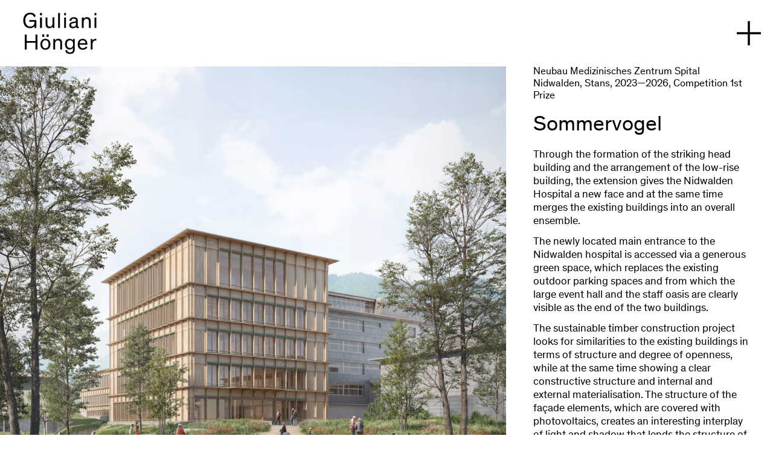

--- FILE ---
content_type: text/html; charset=utf-8
request_url: https://www.giulianihoenger.ch/en/all-projects/spital-nidwalden
body_size: 37613
content:
<!doctype html>
    <html lang="en">
    <head>
    <meta http-equiv="Content-Type" content="text/html; charset=utf-8">
    
    <title>Giuliani Hönger - Architekten | Spital Nidwalden</title>
    <meta name="description" content="Spital Nidwalden">
    <meta name="keywords" content="">
    
    
    <!-- Favicon -->
    <link rel="apple-touch-icon" sizes="180x180" href="/apple-touch-icon.png">
    <link rel="icon" type="image/png" sizes="32x32" href="/favicon-32x32.png">
    <link rel="icon" type="image/png" sizes="16x16" href="/favicon-16x16.png">
    <link rel="manifest" href="/manifest.json" crossorigin="use-credentials">
    <link rel="mask-icon" href="/safari-pinned-tab.svg" color="#5bbad5">
    <meta name="msapplication-TileColor" content="#da532c">
    <meta name="theme-color" content="#ffffff">
    
    <!-- Open graph -->
    <meta property="og:url" content="www.giulianihoenger.ch/en/all-projects/spital-nidwalden" />
    <meta property="og:description" content="Spital Nidwalden"/>
    <meta property="og:title" content="Giuliani Hönger - Architekten | Spital Nidwalden"/>
    <meta property="og:type" content="website" />
    <meta property="og:site_name" content="Giuliani Hönger - Architekten"/>
    <meta property="og:image" content="http://media.karma.run/image/upload/v1749026827/giuliani-hoenger-website/iptx2wuygobs9yklbnmk.jpg"/>
    <meta property="og:image:secure_url" content="https://karmarun-res.cloudinary.com/image/upload/v1749026827/giuliani-hoenger-website/iptx2wuygobs9yklbnmk.jpg" />
    <meta property="og:image:type" content="image/jpg" />
    <meta property="og:image:width" content="2400" />
    <meta property="og:image:height" content="1920" />
	
    <!-- Twitter summary card -->
    <meta name="twitter:card" content="summary" />
    <meta name="twitter:site" content="@my-site" />
    <meta name="twitter:title" content="Giuliani Hönger - Architekten | Spital Nidwalden" />
    <meta name="twitter:description" content="Spital Nidwalden" />
    <meta name="twitter:image" content="http://media.karma.run/image/upload/v1749026827/giuliani-hoenger-website/iptx2wuygobs9yklbnmk.jpg" />
    
    <!-- Mobile viewport optimization -->
	  <meta name="viewport" content="width=device-width, minimum-scale=1.0, maximum-scale=5.0">

	  <!-- React State -->
    <script>var APP_PROPS={"pages":{"AsXWazBmyWERAXPN":{"content":{"templateProjectPage":{"list":[{"blockImageText":{"block":"xVfMaBZKFVANWtlp"}},{"blockImageText":{"block":"cqwwnTonBOfoWJiC"}},{"blockImageText":{"block":"touLECVBZSPyYyTY"}},{"blockImageText":{"block":"DTpBYgcsbZyTFhot"}}],"project":"achKzocUxSVwfvoP"}},"internalDescription":"WXXX Wettbewerb Kebag Zuchwil Solothurn – Wettbewerb abgeschlossen PAGE","navigationNode":"MJHsATmzOMotULTm","shareImage":"CbCJARnervqHvMHU","_i18nCL":{"description":"Competition Kebag Zuchwil Solothurn","isLive":true,"title":"Competition Kebag Zuchwil Solothurn"}},"AvyXdLjMeRnPgadB":{"content":{"templateHome":[{"projectOverview":{"status":"closed"}}]},"internalDescription":"Closed","navigationNode":"sIcyHqlplmSEoaow","shareImage":"MzrIUUMYOFyJrpPv","_i18nCL":{"description":"Planning","isLive":true,"title":"Planning"}},"BdFTCoaeeTScNFfD":{"content":{"templateProjectPage":{"list":[{"blockImageText":{"block":"nSJHKtBLDIjQGEIo"}},{"blockImageText":{"block":"SArenSvIVJwmVskA"}},{"blockImageText":{"block":"dSPqPSebLxjmdgez"}},{"blockImageText":{"block":"bSasxMezyHFGqTzr"}}],"project":"mRzcGuhQJGsBgGHh"}},"internalDescription":"P038 Wettbewerb Lernzentrum Hauptbibliothek Uni Irchel, Zürich (Strickhof) PAGE","navigationNode":"aPGyUFiWHfexzlEc","shareImage":"TNZUJfpUIMetjYBh","_i18nCL":{"description":"Competition Strickhof Irchel","isLive":true,"title":"Competition Strickhof Irchel"}},"CLzQfdSUUqvJGANJ":{"content":{"templateProjectPage":{"list":[{"blockImageText":{"block":"QYIuFIxMZEUnGfSK"}},{"blockImageText":{"block":"JYuiHmpUhyQotdQh"}},{"blockImageText":{"block":"DxFYLAYTZkTuoQGY"}},{"blockImageText":{"block":"OfbHNfFlDHDCzixO"}},{"blockImageText":{"block":"ZsglbPnsTHBUiCuc"}}],"project":"FXhlcLbcaHkAGUos"}},"internalDescription":"P058 Wettbewerb Schlotterbeck – Wettbewerb abgeschlossen PAGE","navigationNode":"jZgwsjEhwkQTnRba","shareImage":"tagUotKgdzUGEqER","_i18nCL":{"description":"Competition Schlotterbeck","isLive":true,"title":"Competition Schlotterbeck"}},"CcZMfORIBRYlCvLV":{"content":{"templateProjectPage":{"list":[{"blockImageText":{"block":{"columnLeft":{"image":{"internalDescription":"P099 Spital Nidwalden Vorprojekt Visu 1","media":{"backend":{"cloudinary":{"access_mode":"public","bytes":2006160,"created_at":"2025-06-04T08:45:25Z","etag":"48c9a1ad4f81c303c655f7e5f860225a","format":"jpg","height":1818,"original_filename":"HJ8owF6zeg","placeholder":false,"public_id":"giuliani-hoenger-website/agfjhmpznhmgi9ioc1ce","resource_type":"image","secure_url":"https://karmarun-res.cloudinary.com/image/upload/v1749026725/giuliani-hoenger-website/agfjhmpznhmgi9ioc1ce.jpg","signature":"ceb1235acccfe3e64f3d0ab0fa92926b95243fc5","tags":[],"type":"upload","url":"http://media.karma.run/image/upload/v1749026725/giuliani-hoenger-website/agfjhmpznhmgi9ioc1ce.jpg","version":1749026725,"width":2000}},"extension":".jpg","fileSize":2006160,"filename":"P099_Nidwalden_Vorp_V1_Bolognese.jpg","focusPoint":{"x":0.5,"y":0.5},"focusScale":1,"id":"image%2Fgiuliani-hoenger-website%2Fagfjhmpznhmgi9ioc1ce","mediaType":{"image":{"height":1818,"width":2000}},"mimeType":"image/jpeg; charset=binary","url":"https://res.cloudinary.com/karmarun/image/upload/giuliani-hoenger-website/agfjhmpznhmgi9ioc1ce.jpg"},"_id":"XxUPHRHXVDJZVrxR","_type":"oTMAVpZKyZYitpuo","_i18nCL":{"altText":"","title":"Visualisierung1 Filippo Bolognese"}},"type":{"full":{}},"_i18nCL":null},"columnRight":{"type":{"text":{"_i18nCL":{"text":{"blocks":[{"data":{},"depth":0,"entityRanges":[],"inlineStyleRanges":[],"key":"9h4cr","text":"Through the formation of the striking head building and the arrangement of the low-rise building, the extension gives the Nidwalden Hospital a new face and at the same time merges the existing buildings into an overall ensemble. ","type":"unstyled"},{"data":{},"depth":0,"entityRanges":[],"inlineStyleRanges":[],"key":"e2gv0","text":"","type":"unstyled"},{"data":{},"depth":0,"entityRanges":[],"inlineStyleRanges":[],"key":"mn4d","text":"The newly located main entrance to the Nidwalden hospital is accessed via a generous green space, which replaces the existing outdoor parking spaces and from which the large event hall and the staff oasis are clearly visible as the end of the two buildings. ","type":"unstyled"},{"data":{},"depth":0,"entityRanges":[],"inlineStyleRanges":[],"key":"elrm6","text":"","type":"unstyled"},{"data":{},"depth":0,"entityRanges":[],"inlineStyleRanges":[],"key":"8dao4","text":"The sustainable timber construction project looks for similarities to the existing buildings in terms of structure and degree of openness, while at the same time showing a clear constructive structure and internal and external materialisation. The structure of the façade elements, which are covered with photovoltaics, creates an interesting interplay of light and shadow that lends the structure of the new building its lightness.","type":"unstyled"}],"entityMap":{}},"title":"Sommervogel"}}}},"internalDescription":"P099 Spital Nidwalden laufend Block1","_id":"TFcQzStfkpQkVbsf","_type":"imPCAoyOfGlHleWx"}}},{"blockImageText":{"block":{"columnLeft":{"image":{"internalDescription":"P099 Spital Nidwalden Vorprojekt Visu 3","media":{"backend":{"cloudinary":{"access_mode":"public","bytes":2109518,"created_at":"2025-06-04T08:47:07Z","etag":"b1df4792c83f695ebee12437cb565de6","format":"jpg","height":1920,"original_filename":"H1pbdtTMll","placeholder":false,"public_id":"giuliani-hoenger-website/iptx2wuygobs9yklbnmk","resource_type":"image","secure_url":"https://karmarun-res.cloudinary.com/image/upload/v1749026827/giuliani-hoenger-website/iptx2wuygobs9yklbnmk.jpg","signature":"0052c64b0a8c69d58fab7ac94aa6a133df6ca600","tags":[],"type":"upload","url":"http://media.karma.run/image/upload/v1749026827/giuliani-hoenger-website/iptx2wuygobs9yklbnmk.jpg","version":1749026827,"width":2400}},"extension":".jpg","fileSize":2109518,"filename":"P099_Nidwalden_Vorp_V3_Bolognese.jpg","focusPoint":{"x":0.5,"y":0.5},"focusScale":1,"id":"image%2Fgiuliani-hoenger-website%2Fiptx2wuygobs9yklbnmk","mediaType":{"image":{"height":1920,"width":2400}},"mimeType":"image/jpeg; charset=binary","url":"https://res.cloudinary.com/karmarun/image/upload/giuliani-hoenger-website/iptx2wuygobs9yklbnmk.jpg"},"_id":"XWehncyfzVfStwes","_type":"oTMAVpZKyZYitpuo","_i18nCL":{"altText":"","title":"Visualisierung3 Filippo Bolognese"}},"type":{"full":{}},"_i18nCL":null},"columnRight":{"type":{"image":{"image":{"internalDescription":"P099 Spital Nidwalden Wettbewerb Referenz","media":{"backend":{"cloudinary":{"access_mode":"public","bytes":1431644,"created_at":"2023-07-01T13:15:10Z","etag":"23e4d686208e65bd30d1bdd5ad9204e6","format":"jpg","height":2146,"original_filename":"rkNTIiTu3","placeholder":false,"public_id":"giuliani-hoenger-website/hejv72vxcnreqzunkhof","resource_type":"image","secure_url":"https://karmarun-res.cloudinary.com/image/upload/v1688217310/giuliani-hoenger-website/hejv72vxcnreqzunkhof.jpg","signature":"f7a3c37462e0fe4fc2a278c09e5858ec86bd3ab2","tags":[],"type":"upload","url":"http://media.karma.run/image/upload/v1688217310/giuliani-hoenger-website/hejv72vxcnreqzunkhof.jpg","version":1688217310,"width":3352}},"extension":".jpg","fileSize":1431644,"filename":"GH_WB_SpitalNidwalden_Referenz.jpg","focusPoint":{"x":0.5,"y":0.5},"focusScale":1,"id":"image%2Fgiuliani-hoenger-website%2Fhejv72vxcnreqzunkhof","mediaType":{"image":{"height":2146,"width":3352}},"mimeType":"image/jpeg; charset=binary","url":"https://res.cloudinary.com/karmarun/image/upload/giuliani-hoenger-website/hejv72vxcnreqzunkhof.jpg"},"_id":"cRvGAOXZyDdPDxmx","_type":"oTMAVpZKyZYitpuo","_i18nCL":{"altText":"","title":"Seijo Villa, Kenzo Tange, Tokio 1951–53"}},"_i18nCL":{"text":"Seijo Villa, Kenzo Tange, Tokyo 1951–53"}}}},"internalDescription":" P099 Spital Nidwalden laufend Block2A","_id":"OOZpmgAiHZpgUCvM","_type":"imPCAoyOfGlHleWx"}}},{"blockImageText":{"block":{"columnLeft":{"image":{"internalDescription":"P099 Spital Nidwalden Vorprojekt Visu 2","media":{"backend":{"cloudinary":{"access_mode":"public","bytes":2007246,"created_at":"2025-06-04T08:46:26Z","etag":"874de9d06d606db70428c588dfcece8a","format":"jpg","height":1920,"original_filename":"SySy_YTGxx","placeholder":false,"public_id":"giuliani-hoenger-website/cnlzvpnr0p8pbetdrbof","resource_type":"image","secure_url":"https://karmarun-res.cloudinary.com/image/upload/v1749026786/giuliani-hoenger-website/cnlzvpnr0p8pbetdrbof.jpg","signature":"bc3efc5f7a24469663b668a37c2c139c9ece4d53","tags":[],"type":"upload","url":"http://media.karma.run/image/upload/v1749026786/giuliani-hoenger-website/cnlzvpnr0p8pbetdrbof.jpg","version":1749026786,"width":2400}},"extension":".jpg","fileSize":2007246,"filename":"P099_Nidwalden_Vorp_V2_Bolognese.jpg","focusPoint":{"x":0.5,"y":0.5},"focusScale":1,"id":"image%2Fgiuliani-hoenger-website%2Fcnlzvpnr0p8pbetdrbof","mediaType":{"image":{"height":1920,"width":2400}},"mimeType":"image/jpeg; charset=binary","url":"https://res.cloudinary.com/karmarun/image/upload/giuliani-hoenger-website/cnlzvpnr0p8pbetdrbof.jpg"},"_id":"guRPCXIJgrvJFCiC","_type":"oTMAVpZKyZYitpuo","_i18nCL":{"altText":"","title":"Visualisierung2 Filippo Bolognese"}},"type":{"full":{}},"_i18nCL":null},"columnRight":{"type":{"image":{"image":{"internalDescription":"P099 Spital Nidwalden Fassadenmodell","media":{"backend":{"cloudinary":{"access_mode":"public","bytes":1276866,"created_at":"2025-09-17T11:52:40Z","etag":"627dcf5e7db6b4c5363c25106e25983b","format":"jpg","height":3200,"original_filename":"rk_Z-7_jex","placeholder":false,"public_id":"giuliani-hoenger-website/syrrl8kltuafyjazhygb","resource_type":"image","secure_url":"https://karmarun-res.cloudinary.com/image/upload/v1758109960/giuliani-hoenger-website/syrrl8kltuafyjazhygb.jpg","signature":"4968dfdcdf52fe5c5d20d212dfffe8c514f39f9d","tags":[],"type":"upload","url":"http://media.karma.run/image/upload/v1758109960/giuliani-hoenger-website/syrrl8kltuafyjazhygb.jpg","version":1758109960,"width":2400}},"extension":".jpg","fileSize":1276866,"filename":"P099_Nidwalden_Fassadenmodell.jpg","focusPoint":{"x":0.5,"y":0.5},"focusScale":1,"id":"image%2Fgiuliani-hoenger-website%2Fsyrrl8kltuafyjazhygb","mediaType":{"image":{"height":3200,"width":2400}},"mimeType":"image/jpeg; charset=binary","url":"https://res.cloudinary.com/karmarun/image/upload/giuliani-hoenger-website/syrrl8kltuafyjazhygb.jpg"},"_id":"DVjoDBqjDxOcHRCN","_type":"oTMAVpZKyZYitpuo","_i18nCL":{"altText":"","title":"GH Nidwalden Fassadenmodell"}},"_i18nCL":null}}},"internalDescription":" P099 Spital Nidwalden laufend Block2B","_id":"EOxsEeCuZSwGhEMh","_type":"imPCAoyOfGlHleWx"}}},{"blockImageText":{"block":{"columnLeft":{"image":{"internalDescription":"P099 Spital Nidwalden Wettbewerb Langschnitt","media":{"backend":{"cloudinary":{"access_mode":"public","bytes":998886,"created_at":"2023-07-01T13:14:06Z","etag":"4c8eb9ea26b16fbb818a9acb5168bc1d","format":"jpg","height":1581,"original_filename":"Hy-s8iaO3","placeholder":false,"public_id":"giuliani-hoenger-website/o2i6tmxarfibwnwessxw","resource_type":"image","secure_url":"https://karmarun-res.cloudinary.com/image/upload/v1688217246/giuliani-hoenger-website/o2i6tmxarfibwnwessxw.jpg","signature":"f7b3fee084b72963e1a8cd2a14c3dcd5cf49787d","tags":[],"type":"upload","url":"http://media.karma.run/image/upload/v1688217246/giuliani-hoenger-website/o2i6tmxarfibwnwessxw.jpg","version":1688217246,"width":5000}},"extension":".jpg","fileSize":998886,"filename":"GH_WB_SpitalNidwalden_Langschnitt.jpg","focusPoint":{"x":0.5,"y":0.5},"focusScale":1,"id":"image%2Fgiuliani-hoenger-website%2Fo2i6tmxarfibwnwessxw","mediaType":{"image":{"height":1581,"width":5000}},"mimeType":"image/jpeg; charset=binary","url":"https://res.cloudinary.com/karmarun/image/upload/giuliani-hoenger-website/o2i6tmxarfibwnwessxw.jpg"},"_id":"gcITswuhcQFszjap","_type":"oTMAVpZKyZYitpuo","_i18nCL":{"altText":"","title":"Spital Nidwalden Wettbewerb Langschnitt"}},"type":{"full":{}},"_i18nCL":null},"internalDescription":" P099 Spital Nidwalden laufend Block3","_id":"uhSgbNiRjpmwTqqh","_type":"imPCAoyOfGlHleWx"}}},{"blockImageText":{"block":{"columnLeft":{"image":{"internalDescription":"P099 Spital Nidwalden Wettbewerb GR EG","media":{"backend":{"cloudinary":{"access_mode":"public","bytes":1915411,"created_at":"2023-07-27T08:06:59Z","etag":"f57e6c4015ccd0629724f7f8fd33f98f","format":"jpg","height":2532,"original_filename":"S1usSjkih","placeholder":false,"public_id":"giuliani-hoenger-website/o2nhfa398fhmkaufnng1","resource_type":"image","secure_url":"https://karmarun-res.cloudinary.com/image/upload/v1690445219/giuliani-hoenger-website/o2nhfa398fhmkaufnng1.jpg","signature":"e62774eb42325eb8a6d01ca3f322c71dcdebb402","tags":[],"type":"upload","url":"http://media.karma.run/image/upload/v1690445219/giuliani-hoenger-website/o2nhfa398fhmkaufnng1.jpg","version":1690445219,"width":3200}},"extension":".jpg","fileSize":1915411,"filename":"GH_WB_SpitalNidwalden_GR_EG_1.jpg","focusPoint":{"x":0.5,"y":0.5},"focusScale":1,"id":"image%2Fgiuliani-hoenger-website%2Fo2nhfa398fhmkaufnng1","mediaType":{"image":{"height":2532,"width":3200}},"mimeType":"image/jpeg; charset=binary","url":"https://res.cloudinary.com/karmarun/image/upload/giuliani-hoenger-website/o2nhfa398fhmkaufnng1.jpg"},"_id":"aAiHBmFvwTQAcCLQ","_type":"oTMAVpZKyZYitpuo","_i18nCL":{"altText":"","title":"GR EG"}},"type":{"full":{}},"_i18nCL":null},"internalDescription":" P099 Spital Nidwalden laufend Block4","_id":"mxoMkFAYpmUOMKWJ","_type":"imPCAoyOfGlHleWx"}}},{"blockImageText":{"block":{"columnLeft":{"image":{"internalDescription":"P099 Spital Nidwalden Wettbewerb GR OG 2","media":{"backend":{"cloudinary":{"access_mode":"public","bytes":1053581,"created_at":"2023-07-27T08:06:35Z","etag":"88deb7f5c6ff71cfeb6ce88f4a93f796","format":"jpg","height":3401,"original_filename":"B1xqrjyoh","placeholder":false,"public_id":"giuliani-hoenger-website/we2uf6wax0djysqy2nnk","resource_type":"image","secure_url":"https://karmarun-res.cloudinary.com/image/upload/v1690445195/giuliani-hoenger-website/we2uf6wax0djysqy2nnk.jpg","signature":"4068a446829dc1a1cc43ebd1941ff7ff863bed1e","tags":[],"type":"upload","url":"http://media.karma.run/image/upload/v1690445195/giuliani-hoenger-website/we2uf6wax0djysqy2nnk.jpg","version":1690445195,"width":6500}},"extension":".jpg","fileSize":1053581,"filename":"GH_WB_SpitalNidwalden_GR_OG2_1.jpg","focusPoint":{"x":0.5,"y":0.5},"focusScale":1,"id":"image%2Fgiuliani-hoenger-website%2Fwe2uf6wax0djysqy2nnk","mediaType":{"image":{"height":3401,"width":6500}},"mimeType":"image/jpeg; charset=binary","url":"https://res.cloudinary.com/karmarun/image/upload/giuliani-hoenger-website/we2uf6wax0djysqy2nnk.jpg"},"_id":"TpEZcEsqZmTQKpgF","_type":"oTMAVpZKyZYitpuo","_i18nCL":{"altText":"","title":"GR OG 2"}},"type":{"full":{}},"_i18nCL":null},"columnRight":{"type":{"image":{"image":{"internalDescription":"P099 Spital Nidwalden Wettbewerb Staedtebau","media":{"backend":{"cloudinary":{"access_mode":"public","bytes":145467,"created_at":"2023-07-01T13:24:26Z","etag":"9f8e8cbcfd252403b6924201a9155eec","format":"jpg","height":1482,"original_filename":"S1g6-FoTOn","placeholder":false,"public_id":"giuliani-hoenger-website/cm3nqroikaxau35uzz7q","resource_type":"image","secure_url":"https://karmarun-res.cloudinary.com/image/upload/v1688217866/giuliani-hoenger-website/cm3nqroikaxau35uzz7q.jpg","signature":"ff313b2a8c9785f88c2e45dcd2c53a40c545b25a","tags":[],"type":"upload","url":"http://media.karma.run/image/upload/v1688217866/giuliani-hoenger-website/cm3nqroikaxau35uzz7q.jpg","version":1688217866,"width":2000}},"extension":".jpg","fileSize":145467,"filename":"GH_WB_SpitalNidwalden_Staedtebau.jpg","focusPoint":{"x":0.5,"y":0.5},"focusScale":1,"id":"image%2Fgiuliani-hoenger-website%2Fcm3nqroikaxau35uzz7q","mediaType":{"image":{"height":1482,"width":2000}},"mimeType":"image/jpeg; charset=binary","url":"https://res.cloudinary.com/karmarun/image/upload/giuliani-hoenger-website/cm3nqroikaxau35uzz7q.jpg"},"_id":"TOtCYpfVZbEGhTeY","_type":"oTMAVpZKyZYitpuo","_i18nCL":{"altText":"","title":"Spital Nidwalden Wettbewerb Staedtebau"}},"_i18nCL":null}}},"internalDescription":"P099 Spital Nidwalden laufend Block5","_id":"wGcdXzWfuQCVYKRC","_type":"imPCAoyOfGlHleWx"}}},{"blockImageText":{"block":{"columnLeft":{"image":{"internalDescription":"P099 Spital Nidwalden Schwarzplan","media":{"backend":{"cloudinary":{"access_mode":"public","bytes":827816,"created_at":"2023-07-07T08:04:36Z","etag":"7467c561a0765aaf16cbe0d398593216","format":"png","height":2481,"original_filename":"SkYzPHHYn","placeholder":false,"public_id":"giuliani-hoenger-website/wrspxii4ssdibdqy1cu3","resource_type":"image","secure_url":"https://karmarun-res.cloudinary.com/image/upload/v1688717076/giuliani-hoenger-website/wrspxii4ssdibdqy1cu3.png","signature":"0139ca069c6efadd0dca27f6487ed4644071e1bb","tags":[],"type":"upload","url":"http://media.karma.run/image/upload/v1688717076/giuliani-hoenger-website/wrspxii4ssdibdqy1cu3.png","version":1688717076,"width":3600}},"extension":".png","fileSize":827816,"filename":"Nidwalden_Schwarzplan.png","focusPoint":{"x":0.5,"y":0.5},"focusScale":1,"id":"image%2Fgiuliani-hoenger-website%2Fwrspxii4ssdibdqy1cu3","mediaType":{"image":{"height":2481,"width":3600}},"mimeType":"image/png; charset=binary","url":"https://res.cloudinary.com/karmarun/image/upload/giuliani-hoenger-website/wrspxii4ssdibdqy1cu3.png"},"_id":"fAgJZdYuEkUnyltT","_type":"oTMAVpZKyZYitpuo","_i18nCL":null},"type":{"full":{}},"_i18nCL":null},"columnRight":{"type":{"table":{"_i18nCL":{"list":[{"textLeft":{"blocks":[{"data":{},"depth":0,"entityRanges":[],"inlineStyleRanges":[],"key":"eje00","text":"Address","type":"unstyled"}],"entityMap":{}},"textRight":{"blocks":[{"data":{},"depth":0,"entityRanges":[],"inlineStyleRanges":[],"key":"7vjtd","text":"Ennetmooserstrasse 19, 6370 Stans","type":"unstyled"}],"entityMap":{}}},{"textLeft":{"blocks":[{"data":{},"depth":0,"entityRanges":[],"inlineStyleRanges":[],"key":"6em7j","text":"Client","type":"unstyled"}],"entityMap":{}},"textRight":{"blocks":[{"data":{},"depth":0,"entityRanges":[],"inlineStyleRanges":[],"key":"c8k6b","text":"Spital Nidwalden Immobilien-Gesellschaft (SNIG)","type":"unstyled"}],"entityMap":{}}},{"textLeft":{"blocks":[{"data":{},"depth":0,"entityRanges":[],"inlineStyleRanges":[],"key":"eje00","text":"Procedure","type":"unstyled"}],"entityMap":{}},"textRight":{"blocks":[{"data":{},"depth":0,"entityRanges":[],"inlineStyleRanges":[],"key":"7vjtd","text":"Competition 2022–2023, 1. Prize","type":"unstyled"}],"entityMap":{}}},{"textLeft":{"blocks":[{"data":{},"depth":0,"entityRanges":[],"inlineStyleRanges":[],"key":"eje00","text":"Planning period","type":"unstyled"}],"entityMap":{}},"textRight":{"blocks":[{"data":{},"depth":0,"entityRanges":[],"inlineStyleRanges":[],"key":"7vjtd","text":"2023–2027","type":"unstyled"}],"entityMap":{}}},{"textLeft":{"blocks":[{"data":{},"depth":0,"entityRanges":[],"inlineStyleRanges":[],"key":"eje00","text":"Rendering","type":"unstyled"}],"entityMap":{}},"textRight":{"blocks":[{"data":{},"depth":0,"entityRanges":[],"inlineStyleRanges":[],"key":"7vjtd","text":"Filippo Bolognese","type":"unstyled"}],"entityMap":{}}},{"textLeft":{"blocks":[{"data":{},"depth":0,"entityRanges":[],"inlineStyleRanges":[],"key":"eje00","text":"Team","type":"unstyled"}],"entityMap":{}},"textRight":{"blocks":[{"data":{},"depth":0,"entityRanges":[],"inlineStyleRanges":[],"key":"7vjtd","text":"Patric Barben, Mirco Cortesi, Lorenzo Giuliani, Tobias Greiner, Antonia Hoffmeier, Christian Hönger, Martin Künzler, Kristina Mueller, Alexander Rohm, Christian Senn, Carla Skeries","type":"unstyled"}],"entityMap":{}}}],"title":""}}}},"internalDescription":"P099 Spital Nidwalden laufend Block table","_id":"VIdNhZEQauBDhdLu","_type":"imPCAoyOfGlHleWx"}}}],"project":{"date":"2023-06-30T22:00:00Z","endDate":"2026-12-31T23:00:00Z","internalDescription":"P099 Spital Nidwalden – PROJECT","prio":true,"proceedings":"competition1Place","showInWerklist":true,"showSlider":{"slider":{"automatic":{}}},"status":"running","teaserImage":{"internalDescription":"P099 Spital Nidwalden Vorprojekt Visu 1","media":{"backend":{"cloudinary":{"access_mode":"public","bytes":2006160,"created_at":"2025-06-04T08:45:25Z","etag":"48c9a1ad4f81c303c655f7e5f860225a","format":"jpg","height":1818,"original_filename":"HJ8owF6zeg","placeholder":false,"public_id":"giuliani-hoenger-website/agfjhmpznhmgi9ioc1ce","resource_type":"image","secure_url":"https://karmarun-res.cloudinary.com/image/upload/v1749026725/giuliani-hoenger-website/agfjhmpznhmgi9ioc1ce.jpg","signature":"ceb1235acccfe3e64f3d0ab0fa92926b95243fc5","tags":[],"type":"upload","url":"http://media.karma.run/image/upload/v1749026725/giuliani-hoenger-website/agfjhmpznhmgi9ioc1ce.jpg","version":1749026725,"width":2000}},"extension":".jpg","fileSize":2006160,"filename":"P099_Nidwalden_Vorp_V1_Bolognese.jpg","focusPoint":{"x":0.5,"y":0.5},"focusScale":1,"id":"image%2Fgiuliani-hoenger-website%2Fagfjhmpznhmgi9ioc1ce","mediaType":{"image":{"height":1818,"width":2000}},"mimeType":"image/jpeg; charset=binary","url":"https://res.cloudinary.com/karmarun/image/upload/giuliani-hoenger-website/agfjhmpznhmgi9ioc1ce.jpg"},"_id":"XxUPHRHXVDJZVrxR","_type":"oTMAVpZKyZYitpuo","_i18nCL":{"altText":"","title":"Visualisierung1 Filippo Bolognese"}},"use":"health","_id":"lVuacfZlNROylsWC","_type":"QvPhAusxtmvPRRcF","_i18nCL":{"location":"Stans","longTitle":"Neubau Medizinisches Zentrum Spital Nidwalden","title":"Spital Nidwalden"}}}},"internalDescription":"P099 Neubau Medizinisches Zentrum Spital Nidwalden, Stans – PAGE","navigationNode":{"children":[],"internalDescription":"P099 Spital Nidwalden – NODE","_id":"HPgJAHYaNLlnbJIw","_type":"URWaqNKjYExYuMBo","_i18nCL":{"label":"Spital Nidwalden","showInMenu":true,"type":{"slug":"spital-nidwalden"}}},"shareImage":{"internalDescription":"P099 Spital Nidwalden Vorprojekt Visu 3","media":{"backend":{"cloudinary":{"access_mode":"public","bytes":2109518,"created_at":"2025-06-04T08:47:07Z","etag":"b1df4792c83f695ebee12437cb565de6","format":"jpg","height":1920,"original_filename":"H1pbdtTMll","placeholder":false,"public_id":"giuliani-hoenger-website/iptx2wuygobs9yklbnmk","resource_type":"image","secure_url":"https://karmarun-res.cloudinary.com/image/upload/v1749026827/giuliani-hoenger-website/iptx2wuygobs9yklbnmk.jpg","signature":"0052c64b0a8c69d58fab7ac94aa6a133df6ca600","tags":[],"type":"upload","url":"http://media.karma.run/image/upload/v1749026827/giuliani-hoenger-website/iptx2wuygobs9yklbnmk.jpg","version":1749026827,"width":2400}},"extension":".jpg","fileSize":2109518,"filename":"P099_Nidwalden_Vorp_V3_Bolognese.jpg","focusPoint":{"x":0.5,"y":0.5},"focusScale":1,"id":"image%2Fgiuliani-hoenger-website%2Fiptx2wuygobs9yklbnmk","mediaType":{"image":{"height":1920,"width":2400}},"mimeType":"image/jpeg; charset=binary","url":"https://res.cloudinary.com/karmarun/image/upload/giuliani-hoenger-website/iptx2wuygobs9yklbnmk.jpg"},"_id":"XWehncyfzVfStwes","_type":"oTMAVpZKyZYitpuo","_i18nCL":{"altText":"","title":"Visualisierung3 Filippo Bolognese"}},"_id":"CcZMfORIBRYlCvLV","_type":"XjOMRcbkgTJeiuzx","loadedDateTime":"2026-01-17T13:50:11.078Z","_i18nCL":{"description":"Spital Nidwalden","isLive":true,"title":"Spital Nidwalden"}},"CkxfKmNbvTFKUHPf":{"content":{"templateProjectPage":{"list":[{"blockImageText":{"block":"nUaupqIofnTCpRuc"}},{"blockImageText":{"block":"OMVfSrhOMxbgxXkL"}},{"blockImageText":{"block":"xWeGUdDVBEgFCrPw"}},{"blockImageText":{"block":"wqpgTKSBPxXZXSVt"}},{"blockImageText":{"block":"RVMfARPKeTEughDR"}},{"blockImageText":{"block":"xvxewIpdbQYQuFnb"}},{"blockImageText":{"block":"tSchtJHpAEeCRChb"}},{"blockImageText":{"block":"FcNssbzYzUrJGohF"}},{"blockImageText":{"block":"MxRKKaxKlSNLeCZr"}},{"blockImageText":{"block":"VnKoFDfvVXaQweBt"}},{"blockImageText":{"block":"IZPLWrtLZzuuXUBV"}},{"blockImageText":{"block":"rgmDLHQGUFQdmlEB"}},{"blockImageText":{"block":"aQtDfRgxnqeJWReS"}},{"blockImageText":{"block":"FYosvRuOoUNtblyQ"}},{"blockImageText":{"block":"lFwZpnkgfnMiQyaR"}}],"project":"mvHNztEMueipXgVy"}},"internalDescription":"P081 Pilatus Arena Kriens PAGE","navigationNode":"oNpLkWWfGXmVfGgz","shareImage":"qrtjjHeFYNWnRrJu","_i18nCL":{"description":"Pilatus Arena Kriens","isLive":true,"title":"Pilatus Arena Kriens"}},"DDrgSIkFRokRedMW":{"content":{"templateProjectPage":{"list":[{"blockImageText":{"block":"bPBVVUvxGbtIgVhG"}},{"blockImageText":{"block":"JTDDlQRYEsSNkIYy"}},{"blockImageText":{"block":"WeOJOhPycdvGgOeo"}},{"blockImageText":{"block":"wRbEAjmFFbZGmIfx"}}],"project":"ZHjuOrWVvCPrVRNe"}},"internalDescription":"WXXX Wettbewerb Geistlich Areal Schlieren PAGE","navigationNode":"zZvUYXHXptxWLzyP","shareImage":"TWqqFFITaBkQCvUo","_i18nCL":{"description":"Competition Geistlich Areal Schlieren","isLive":true,"title":"Competition Geistlich Areal Schlieren"}},"DrZUocbnPFvleQaX":{"content":{"templateBlockList":[{"blockRichText":"EXESkEjIYRSptgPk"},{"blockRichText":"cZUwMteSboeTfyOy"}]},"internalDescription":"Impressum","navigationNode":"tSzRjTPZyAzKsxnN","_i18nCL":{"description":"Imprint","isLive":true,"title":"Imprint"}},"FAfVTuaeiIzotWaj":{"content":{"templateProjectPage":{"list":[{"blockImageText":{"block":"wAwTjjgEeqtTuDdO"}},{"blockImageText":{"block":"ytsoqutWrCPPGxjV"}},{"blockImageText":{"block":"gLRUYjDNrpYwYMtO"}}],"project":"YiqDHPlvNCYYtLoQ"}},"internalDescription":"WXXX Wettbewerb Scheco Areal Winterthur PAGE","navigationNode":"dPiMcybdkxHLDuYr","shareImage":"KXqefOEOzpjbcNQy","_i18nCL":{"description":"Competition Scheco Areal Winterthur","isLive":true,"title":"Competition Scheco Areal Winterthur"}},"FBhoUBlPSWbPZOoS":{"content":{"templateProjectPage":{"list":[{"blockImageText":{"block":"srfoVCTctVsHHKTH"}},{"blockImageText":{"block":"xmRgTCQWpfWvnCih"}},{"blockImageText":{"block":"bIzkDVMNNexSkmLP"}},{"blockImageText":{"block":"ewGNsrTlBijSyCeD"}},{"blockImageText":{"block":"ZKOHSZqyZvQgcnVp"}},{"blockImageText":{"block":"XEZiWvUFFmxAdoXb"}},{"blockImageText":{"block":"VzXbFwFLOiLKJbzZ"}},{"blockImageText":{"block":"oTlYVlnFsbGSoyxF"}},{"blockImageText":{"block":"riTEFEwWVWIwHjCr"}},{"blockImageText":{"block":"iZuwAPFCbXbKrQux"}},{"blockImageText":{"block":"QGISjdSaSxNdnXxK"}},{"blockImageText":{"block":"oFKMIVwmLwIOhkxl"}},{"blockImageText":{"block":"OcoGzdPLSeHGPkAu"}},{"blockImageText":{"block":"KJJJlaoElqaXepII"}}],"project":"VKQVcOImzyYrFzri"}},"internalDescription":"P058 Schlotterbeck PAGE","navigationNode":"fZwatqgIiNQWrreO","shareImage":"tBIKnpYDkcodZPcj","_i18nCL":{"description":"Schlotterbeck","isLive":true,"title":"Schlotterbeck"}},"FJxbgCVLXSAfUbpm":{"content":{"templateProjectPage":{"list":[{"blockImageText":{"block":"pCgOUDNlgJdCPdLn"}},{"blockImageText":{"block":"endkTlcAOZZRFqVX"}},{"blockImageText":{"block":"xuyMLAPLqZgshNmI"}},{"blockImageText":{"block":"bzbkpqMSjyEYJBGR"}},{"blockImageText":{"block":"iFiKLpqvnjeqdBlT"}},{"blockImageText":{"block":"OSOPPOwIHFmhsRgw"}},{"blockImageText":{"block":"fDOAqKChkKYMWVSI"}}],"project":"OkVkXKOBcYNXKiFf"}},"internalDescription":"S021 Städtebauliche Studie Sulzer Areal, Oberwinterthur 1999 PAGE","navigationNode":"qnobTNxFmasdFVKA","shareImage":"iOiZkZYAzNwtssWg","_i18nCL":{"description":"","isLive":true,"title":"Städtebauliche Studie Sulzer Areal"}},"FVPzouXeeQVnGLcH":{"content":{"templateProjectPage":{"list":[{"blockImageText":{"block":"jEtYZZwQSLVsPjJp"}},{"blockImageText":{"block":"TOlLosMknwJYBDuN"}},{"blockImageText":{"block":"SwzJXRtqMZviRCNP"}},{"blockImageText":{"block":"skANqctpndGBUQZs"}},{"blockImageText":{"block":"GybDMzctPefTWlBQ"}},{"blockImageText":{"block":"JvIxMmtDzackGtEU"}},{"blockImageText":{"block":"zFzbAbuamOsbBaaY"}}],"project":"cRYOTBKGnKAynhrM"}},"internalDescription":"P086 Intensivstation Universitätsspital Basel PAGE","navigationNode":"PaULUDzAbfkawQWA","shareImage":"UdzfrvedzcxMezjC","_i18nCL":{"description":"","isLive":true,"title":""}},"FwNEgueCFIIdPohF":{"content":{"templateProjectPage":{"list":[{"blockImageText":{"block":"VlQPotTGiqKcicKp"}},{"blockImageText":{"block":"sClfkVecxeADaMLK"}},{"blockImageText":{"block":"cnCpsjNeXvmlmkQV"}},{"blockImageText":{"block":"QYdyJMmwWMmDQdRx"}}],"project":"fXIlnQtOZJgpDmhy"}},"internalDescription":"P085 WBW Wettbewerb 1. Preis Bahnhof Stadelhofen – Wettbewerb abgeschlossen PAGE","navigationNode":"CvVrrRFqBpoxtzck","shareImage":"tKRyrbLAdhDOjEoc","_i18nCL":{"description":"Competition Bahnhof Stadelhofen","isLive":true,"title":"Competition Bahnhof Stadelhofen"}},"GXlWoqYQPKNUsolO":{"content":{"templateProjectPage":{"list":[{"blockImageText":{"block":"zmYMvsOPEBeHNlDo"}},{"blockImageText":{"block":"mHaBovqfeNfpdYMX"}},{"blockImageText":{"block":"jNvARyknKqhiqPuc"}},{"blockImageText":{"block":"zRlNqZkNFSmhswDI"}}],"project":"SwVtKTSELroERSqn"}},"internalDescription":"WXXX Olma StGallen PAGE","navigationNode":"GHpsRroXawBzDgEQ","shareImage":"BRgXtPdoThVrQcIH","_i18nCL":{"description":"Competition Olma StGallen","isLive":true,"title":"Competition Olma StGallen"}},"GkhvvkNgHnsJxHac":{"content":{"templateProjectPage":{"list":[{"blockImageText":{"block":"pivagMOurwGGdvuE"}},{"blockImageText":{"block":"DnAMlsAOTKMhGDzS"}},{"blockImageText":{"block":"tmGfTmsNRjgGxmtS"}},{"blockImageText":{"block":"YOtxVefHPhyCZwui"}},{"blockImageText":{"block":"vdYyCGsoDysDvEed"}}],"project":"tAcvERLKIdcIgRBt"}},"internalDescription":"P098 Wettbewerb 1. Preis Chance Uetikon – Wettbewerb abgeschlossen PAGE","navigationNode":"TUKNmnCoqfuIlnPR","shareImage":"lhRVEBhyqpDcYcaw","_i18nCL":{"description":"CU Uetikon","isLive":true,"title":"CU Uetikon"}},"HGzWwyKQndsqCDLe":{"content":{"templateProjectPage":{"list":[{"blockImageText":{"block":"UQFfQDDyENVxQWpP"}},{"blockImageText":{"block":"HOhKAzNBfBoSoEDQ"}},{"blockImageText":{"block":"tzLBHYjjXPvegTGQ"}},{"blockImageText":{"block":"bpRskpsuUzLvhHsd"}},{"blockImageText":{"block":"HYReDxLfSzElLYbb"}}],"project":"teUFEnOeNbSCceuw"}},"internalDescription":"P033 Militärakademie Reppischtal, Birmensdorf PAGE","navigationNode":"sxgSagbOSybyqNpF","shareImage":"RlqAlpGPDVxTqsNH","_i18nCL":{"description":"","isLive":true,"title":"Militärakademie Reppischtal, Birmensdorf"}},"HHDkziVJAAlcvGvm":{"content":{"templateProjectPage":{"list":[{"blockImageText":{"block":"SaPkttEvXPzxxdYR"}},{"blockImageText":{"block":"qhpWoiBTzwtnURoI"}},{"blockImageText":{"block":"ZqSXhpgNfVBZiZKX"}},{"blockImageText":{"block":"JLxzgNBeTdLidmql"}},{"blockImageText":{"block":"ERjtiCGMGihsiJmU"}}],"project":"jLTIycKOsTWcVvUZ"}},"internalDescription":"P031 Umbau Clipper Zürich PAGE","navigationNode":"vohFewndlpPdUkJo","shareImage":"MsuexdhuMXgBAqQO","_i18nCL":{"description":"Renovation Clipper Zurich","isLive":true,"title":"Renovation Clipper Zurich"}},"HhQYABmPJyfWNRIP":{"content":{"templateProjectPage":{"list":[{"blockImageText":{"block":"jqUoNosmYORyqqVn"}},{"blockImageText":{"block":"HBuZRJwVZPrufRxc"}},{"blockImageText":{"block":"TSezWcKMNhFsKVrW"}},{"blockImageText":{"block":"ALoGvKsDhIuKYJDB"}},{"blockImageText":{"block":"JFqbJpxBJJbAFMjF"}},{"blockImageText":{"block":"RAkafRKsJKwDlZbb"}},{"blockImageText":{"block":"gdXYydwcKJkbkUIG"}},{"blockImageText":{"block":"tVhTHUPEGMujlkSg"}},{"blockImageText":{"block":"BvlazvbkrQaObyiZ"}},{"blockImageText":{"block":"AfZRCXqajVcvbdkl"}},{"blockImageText":{"block":"eQgjqRvYVMgPtorj"}}],"project":"vtFqUaRoXhatVrQv"}},"internalDescription":"P095 Fachhochschulzentrum Graubünden Chur PAGE","navigationNode":"ShzDkerEFRQYPNHu","shareImage":"wcEHHqmlpakApoTG","_i18nCL":{"description":"","isLive":true,"title":""}},"IbXXcPpTAOlGeGsL":{"content":{"templateProjectPage":{"list":[{"blockImageText":{"block":"XYVXkxuUQzDExJIE"}},{"blockImageText":{"block":"SmMKWZhmJWcbfkCN"}},{"blockImageText":{"block":"noLgtXAhYyvgBmJG"}},{"blockImageText":{"block":"tmLROzbOYZqzrpGw"}},{"blockImageText":{"block":"PBzfPZhGxDyCVdVc"}},{"blockImageText":{"block":"elaYfoGvJvPGUUSU"}}],"project":"qIRLyaKEjXdPwgnS"}},"internalDescription":"S015 Irchel Tierklinik PAGE","navigationNode":"hDJhmCpCwZsgZWfF","shareImage":"PwBKxjvxmPpPUKTC","_i18nCL":{"description":"Irchel Tierklinik","isLive":true,"title":"Irchel Tierklinik"}},"JxiVZXVLpLFwJJRW":{"content":{"templateProjectPage":{"list":[{"blockImageText":{"block":"fwfODgeKlOjcZAKj"}},{"blockImageText":{"block":"nDACxubLoDkDaVAw"}},{"blockImageText":{"block":"eUamroVVYlJMTStH"}},{"blockImageText":{"block":"PlZWIRcqCbOfVfaY"}}],"project":"sEUVCtbQBKqBjxJC"}},"internalDescription":"WXXX Wettbewerb Alterswohnen Burgerwiese Moerschwil PAGE","navigationNode":"cfAMMmhUaLlnjTuk","shareImage":"MiieODPIXlIGLFZi","_i18nCL":{"description":"Competition Alterswohnen Moerschwil","isLive":true,"title":"Competition Alterswohnen Moerschwil"}},"KGVlAYtOhmOuGVoF":{"content":{"templateProjectPage":{"list":[{"blockImageText":{"block":"kmJlLlKUiGzYonql"}},{"blockImageText":{"block":"HYMXgRMOoHDWGdPD"}},{"blockImageText":{"block":"IYfPaYzqHOtSBJhT"}},{"blockImageText":{"block":"ZodsLrygRNbIKwKc"}},{"blockImageText":{"block":"DZxfyhTpROjqkQmP"}},{"blockImageText":{"block":"gdnrAogzpXTgnAOT"}}],"project":"ZRZrEJdwyMtfAlOX"}},"internalDescription":"P011 Haus Kupper Erlenbach PAGE","navigationNode":"SUTwPtRnEoqiAVRk","shareImage":"roxVLrKAAXmeOOJy","_i18nCL":{"description":"Giuliani Hönger Haus Kupper Erlenbach","isLive":true,"title":"Giuliani Hönger Haus Kupper Erlenbach"}},"KQdRlPOXakMUcomW":{"content":{"templateProjectPage":{"list":[{"blockImageText":{"block":"LSnvBuFkfONLOELH"}},{"blockImageText":{"block":"ulcVQXHzTBFaRTMN"}},{"blockImageText":{"block":"VDVWzBHUyKSMokGw"}},{"blockImageText":{"block":"ZxlSCYbycmEiCDrs"}},{"blockImageText":{"block":"wlIdEsioyWNSCBtI"}},{"blockImageText":{"block":"XCilQvGNOLhSxfgk"}}],"project":"SfZoAyewnkBqtyzR"}},"internalDescription":"P043 Wohnüberbauung Zentralstrasse Dietikon PAGE","navigationNode":"ItGNtxAfVhhrFlxG","shareImage":"sZKtZdwtljMKCunn","_i18nCL":{"description":"Wohnüberbauung Zentralstrasse Dietikon","isLive":true,"title":"Wohnüberbauung Zentralstrasse Dietikon"}},"KTMpfspewqkYzhiI":{"content":{"templateProjectPage":{"list":[{"blockImageText":{"block":"PKtgTmVQyHWYVcMg"}},{"blockImageText":{"block":"maqEWaoAAyZIHyNY"}},{"blockImageText":{"block":"xBWyMHlMZbVTlSDD"}},{"blockImageText":{"block":"kjPHiBAKcMRIeezp"}},{"blockImageText":{"block":"tJEpIIxHuKfTLPMe"}},{"blockImageText":{"block":"WqaUBrywquQrxbsR"}},{"blockImageText":{"block":"KVHpUjQktlKEqJQn"}},{"blockImageText":{"block":"BwXgHuotqUuzVlMH"}}],"project":"dtUZDPBLjCcEfbQS"}},"internalDescription":"P056 Bürogebäude Wüst und Wüst PAGE","navigationNode":"ffnnJCuXPMLWQpcI","shareImage":"bQnJWcMtcEkXDwQY","_i18nCL":{"description":"Bürogebäude Wüst und Wüst","isLive":true,"title":"Bürogebäude Wüst und Wüst"}},"KYYOVwgfdWGbHNzF":{"content":{"templateProjectPage":{"list":[{"blockImageText":{"block":"JcfmtNzVkTozRrPW"}},{"blockImageText":{"block":"NHmWMwTQPagokqGi"}},{"blockImageText":{"block":"DlIjkfGutlaNwyAb"}},{"blockImageText":{"block":"NZURtdTYmGKkpYsw"}},{"blockImageText":{"block":"DmBbcwwxNzyNwNLg"}},{"blockImageText":{"block":"hLtyTfLPuzeaTXkg"}},{"blockImageText":{"block":"RkfFszrifJqEXxkk"}},{"blockImageText":{"block":"jZHFiLZrWmQrUVwk"}},{"blockImageText":{"block":"DVwCazqPcZvrUlcr"}},{"blockImageText":{"block":"cQPPJAOeYxYguZQl"}}],"project":"jpZVwxnsmYuBmBxT"}},"internalDescription":"P061 Erneuerung Klinikum 2 Universitätsspital Basel PAGE","navigationNode":"VRGZOqCXcUpixLLN","shareImage":"ipijbMaOUocNciSQ","_i18nCL":{"description":"Erneuerung Klinikum 2 Universitätsspital Basel","isLive":true,"title":"Erneuerung Klinikum 2 Universitätsspital Basel"}},"LVpOgSTxRNeeXxsx":{"content":{"templateProjectPage":{"list":[{"blockImageText":{"block":"tEhVPeQsYelYQgRB"}},{"blockImageText":{"block":"ukaBDvFBQRkFnBwW"}},{"blockImageText":{"block":"aPeMYLDhcBdzEVdN"}},{"blockImageText":{"block":"GhpaBYuVYustVCVd"}},{"blockImageText":{"block":"tWHDnWOUMKTGUXUe"}},{"blockImageText":{"block":"YpOFxiHBzpmXoMiw"}},{"blockImageText":{"block":"BnmpFlUZnPrEbaSQ"}},{"blockImageText":{"block":"GuVWRvECJPpLdXAB"}}],"project":"QMYyXArPmFOsVHQi"}},"internalDescription":"P060 Hilti Hauptverwaltungsgebäude Schaan PAGE","navigationNode":"fMETsYFRFDwuZhmU","shareImage":"bdljyWXcmfJmyFlK","_i18nCL":{"description":"Hilti Hauptverwaltungsgebäude Schaan","isLive":true,"title":"Hilti Hauptverwaltungsgebäude Schaan"}},"LgdGRedvlQGupstb":{"content":{"templateProjectPage":{"list":[{"blockImageText":{"block":"QSDRLpGpOtMrtFVs"}},{"blockImageText":{"block":"aXImlHvprwyHWnOd"}},{"blockImageText":{"block":"txDEauJWwkEqhwNj"}},{"blockImageText":{"block":"SIUWnRzgrkhLmFjA"}}],"project":"VkHEznfGJIfCbDXb"}},"internalDescription":"P032 WBW Wettbewerb 1. Preis FHS St. Gallen – Wettbewerb abgeschlossen PAGE","navigationNode":"asPdlnJiaPROqrdx","shareImage":"vcUYuGZRKJVIoJYO","_i18nCL":{"description":"Competition 1. Prize FHS St. Gallen","isLive":true,"title":"Competition 1. Prize FHS St. Gallen"}},"MGZZFDdZWmtYOmwe":{"content":{"templateProjectPage":{"list":[{"blockImageText":{"block":"BvxTPkORJWdlLSdZ"}},{"blockImageText":{"block":"efXOWsEEAXXvIKkq"}},{"blockImageText":{"block":"qefSeNSYOpLhktBu"}},{"blockImageText":{"block":"mXRTFYvpWWPHvFlS"}},{"blockImageText":{"block":"SbKhLaOXNEzkdUUC"}}],"project":"FifHyFZDGXmEXMQq"}},"internalDescription":"P099 Wettbewerb 1. Preis Spital Nidwalden – Wettbewerb abgeschlossen PAGE","navigationNode":"seGLxFInCJRjbEho","shareImage":"ipMBstadYDMdnHEI","_i18nCL":{"description":"Wettbewerb Spital Nidwalden","isLive":true,"title":"Wettbewerb Spital Nidwalden"}},"MXKQtAeoNUrKIYVu":{"content":{"templateProjectPage":{"list":[{"blockImageText":{"block":"REWRxpeSQPIgPsVw"}},{"blockImageText":{"block":"YuuAJYkvOyshbfkR"}},{"blockImageText":{"block":"hAElOxEmdHSWwQbp"}},{"blockImageText":{"block":"AoeDbCWAJIPFhncg"}},{"blockImageText":{"block":"HTGObBNFvoitmObL"}},{"blockImageText":{"block":"aapmMuNHayuuQsIx"}}],"project":"BAqZStMLwNXibkHd"}},"internalDescription":"P029 Schulsportanlage Grafstal Lindau PAGE","navigationNode":"efQjsDAfiRPuhlyo","shareImage":"luKLhMzgqKdBhqnr","_i18nCL":{"description":"Schulsportanlage Grafstal Lindau","isLive":true,"title":"Schulsportanlage Grafstal Lindau"}},"MpYPfOwTfQxVvJrf":{"content":{"templateProjectPage":{"list":[{"blockImageText":{"block":"hsfncCrtbmZBFNcM"}},{"blockImageText":{"block":"CQZlCWhAWaWlUEQQ"}},{"blockImageText":{"block":"GaYvcwMbbhQLaidx"}},{"blockImageText":{"block":"wjBVbYLMidAaZaDX"}}],"project":"RbwSbACuBmKuUvAE"}},"internalDescription":"P025 WBW Wettbewerb 1. Preis Wohnhäuser Kappenbühl – Wettbewerb abgeschlossen PAGE","navigationNode":"ardXaTpEdkGnCFVM","shareImage":"iduqZMnBmuowijyh","_i18nCL":{"description":"Wettbewerb 1. Rang Wohnhäuser Kappenbühl","isLive":true,"title":"Wettbewerb 1. Rang Wohnhäuser Kappenbühl"}},"NKGJHCTHHXRYCnHU":{"content":{"templateProjectPage":{"list":[{"blockImageText":{"block":"tUzRyUFZFHNaVHiy"}},{"blockImageText":{"block":"bhkxhIEurqJstiCl"}},{"blockImageText":{"block":"eCgEBqsZBAZtclvN"}},{"blockImageText":{"block":"XFRoSOpdbNZnCntv"}}],"project":"GYaNwzFUjJtmUWOL"}},"internalDescription":"P081 Wettbewerb Pilatus Arena Kriens – Wettbewerb abgeschlossen PAGE","navigationNode":"ycUPhTGOqGfvRrSG","shareImage":"BdBKYlfPYCKsIWgo","_i18nCL":{"description":"Competition Pilatus Arena Kriens","isLive":true,"title":"Competition Pilatus Arena Kriens"}},"QmPrJwDVoeUVhflz":{"content":{"templateProjectPage":{"list":[{"blockImageText":{"block":"uwXyRfpsaLXUaflg"}},{"blockImageText":{"block":"UkeGmBfRBkNdISkG"}},{"blockImageText":{"block":"uGAoEXdTPQTJmqMH"}},{"blockImageText":{"block":"NKRScneiIgdqTvbq"}},{"blockImageText":{"block":"qiXcxiSmBOhVsNfG"}},{"blockImageText":{"block":"ccnmePqfxPorIWLJ"}},{"blockImageText":{"block":"RLUXLtdWuOSDDXMZ"}}],"project":"OMtxQYtmmiBOlOOw"}},"internalDescription":"P100 BFG Zürich PAGE","navigationNode":"TJJNzrKjxDRHxroP","shareImage":"TfyCBapcinGSZELp","_i18nCL":{"description":"GH BFG Zürich","isLive":true,"title":"GH BFG Zürich"}},"SDGgjnpOZOuYmDCB":{"content":{"templateProjectPage":{"list":[{"blockImageText":{"block":"gXmUDIAAiOQfHtxm"}},{"blockImageText":{"block":"HwHplUxdIajquwoZ"}},{"blockImageText":{"block":"dhPDkAtLcdFVevDU"}},{"blockImageText":{"block":"eDVoyDGOtQXIzBJy"}},{"blockImageText":{"block":"acYkktjVtWUOQGsS"}},{"blockImageText":{"block":"yGnjEvZtFDHFVTtz"}},{"blockImageText":{"block":"UiqomqLgUrlQCGwo"}}],"project":"PwGuYqrFBCgMOASq"}},"internalDescription":"P038 Lernzentrum Hauptbibliothek Uni Irchel (Strickhof), Zürich (Sanierung) PAGE","navigationNode":"DznjTnuTmpYWCwDG","shareImage":"pwkSAoURiDCpoelQ","_i18nCL":{"description":"Learning centre Uni Irchel","isLive":true,"title":"Learning centre Uni Irchel"}},"SNtWJkFNtFULdYfL":{"content":{"templateProjectPage":{"list":[{"blockImageText":{"block":"crllMgoZyrZiPdFX"}},{"blockImageText":{"block":"RPCrNIhZAodLdeii"}},{"blockImageText":{"block":"QXGHGyxvrpbrijKh"}},{"blockImageText":{"block":"quYJyDIvDPPhjCVd"}}],"project":"tpKQdPWZritzxiag"}},"internalDescription":"P052 Wettbewerb Eigerplatz Bern – Wettbewerb abgeschlossen PAGE","navigationNode":"xiWqAVeLsXiXibny","shareImage":"VQttMrvYZuNXXjnE","_i18nCL":{"description":"Competition Eigerplatz","isLive":true,"title":"Competition Eigerplatz"}},"THFYiEuafDAprhsS":{"content":{"templateHome":[{"projectOverview":{"status":"running"}}]},"internalDescription":"Running","navigationNode":"yvCjvVqynbQkHyHl","shareImage":"mklxukUlQWRIiHMc","_i18nCL":{"description":"current projects","isLive":true,"title":"current projects"}},"TebdwCRHVXNRCysp":{"content":{"templateProjectPage":{"list":[{"blockImageText":{"block":"CTBhtRuLGXccWRgp"}},{"blockImageText":{"block":"zQJQgtOiZblJTEEG"}},{"blockImageText":{"block":"mLWpyLhHqHHQbCnc"}},{"blockImageText":{"block":"jkvwpoJFTKpDLMCW"}},{"blockImageText":{"block":"nROosHYIaoZBRTlZ"}},{"blockImageText":{"block":"hIKvqUGRKRTFYMvP"}}],"project":"elmISBzeWNRMdTPE"}},"internalDescription":"P100 BFG Wettbewerb 1. Preis - Wettbewerb abgeschlossen PAGE","navigationNode":"IYfiuhyKbwMgwZvt","shareImage":"KCiTarngVwyrNtDm","_i18nCL":{"description":"BFG Wettbewerb","isLive":true,"title":"BFG Wettbewerb"}},"TxsPKSUahxYsEUXw":{"content":{"templateProjectPage":{"list":[{"blockImageText":{"block":"cnMkPfRCVCMacFYf"}},{"blockImageText":{"block":"eAfPXfoIThVdujXD"}},{"blockImageText":{"block":"EGZzpGAoeyozZVup"}},{"blockImageText":{"block":"MBBHsRRUfDRzxdcs"}},{"blockImageText":{"block":"lnLhnaTUUQHjfTJF"}},{"blockImageText":{"block":"OaQZKCplfUVCdzwZ"}},{"blockImageText":{"block":"XqDrAUqFifcOIOUz"}},{"blockImageText":{"block":"xDckKwnXzLtGNbYk"}},{"blockImageText":{"block":"BQoperOBDGbsepJc"}},{"blockImageText":{"block":"HgxbOkQRVTgoozHu"}}],"project":"NkyaYJHgLdTwtSMB"}},"internalDescription":"P084 Sanierung Samedan Chesa Naira PAGE","navigationNode":"zyGoeyrsnKSkqFBQ","shareImage":"nVisnyyPFKQDcEzG","_i18nCL":{"description":"","isLive":true,"title":"Chesa Naira"}},"UgSPMAktcrTdtGAv":{"content":{"templateProjectPage":{"list":[{"blockImageText":{"block":"yJQDdqXwXClcRCbP"}},{"blockImageText":{"block":"xDYNksNrpfLylLbB"}},{"blockImageText":{"block":"ygkOPJZrfSreezGs"}},{"blockImageText":{"block":"tkFtSLQWfGuvExKL"}},{"blockImageText":{"block":"YCQdwcuTzSGOkGOJ"}},{"blockImageText":{"block":"haMAXrPeZpVGWqKN"}},{"blockImageText":{"block":"lzXgJiTXbtKJdHvd"}},{"blockImageText":{"block":"PkvYmVPzNrmYmiEI"}},{"blockImageText":{"block":"GjiQTikXUfOMEtOO"}},{"blockImageText":{"block":"EWVIDapmepLHFJCV"}},{"blockImageText":{"block":"CjMomYLmGIjLukNP"}}],"project":"ZcUBKyauFuOjEuEN"}},"internalDescription":"P046 Hilti Innovationszentrum PAGE","navigationNode":"kKIGjZKvlUJhvBTE","shareImage":"HGlAEOAuUbXVBaMl","_i18nCL":{"description":"Giuliani Hönger Hilti Innovation centre","isLive":true,"title":"Giuliani Hönger Hilti Innovation centre"}},"UwXOBJlkcuPDOcYc":{"content":{"templateProjectPage":{"list":[{"blockImageText":{"block":"tJdPtuOqmIhbNZlv"}},{"blockImageText":{"block":"WMYNfsYlpbVDTZrG"}},{"blockImageText":{"block":"MTzNebbnrkmEKZss"}},{"blockImageText":{"block":"TrUsZQNpPOTmetPw"}},{"blockImageText":{"block":"XUhDOWEAPJbkMqvA"}},{"blockImageText":{"block":"kNnrDhSIxRuXpSKb"}},{"blockImageText":{"block":"wnODIJDnPpBojQbY"}},{"blockImageText":{"block":"AbbNmBEMFMIJjrIC"}},{"blockImageText":{"block":"AtpIfEQZuQQmMKee"}}],"project":"kgBICjgvEKqGAKgy"}},"internalDescription":"P095 WBW Wettbewerb Fachhochschulzentrum Graubünden Chur – Wettbewerb abgeschlossen PAGE","navigationNode":"VoHfXPiRVFYEzpIP","shareImage":"JumRKzajsMhWllqT","_i18nCL":{"description":"","isLive":true,"title":""}},"UytlHIUCbJScmqul":{"content":{"templateProjectPage":{"list":[{"blockImageText":{"block":"CIJHmDMNuuRrLbQE"}},{"blockImageText":{"block":"TYzBFRQQtxraIBDM"}},{"blockImageText":{"block":"mjNhoNFudcZvBlXX"}},{"blockImageText":{"block":"wJXiGFjUfWGNsSCp"}},{"blockImageText":{"block":"XwBjTuoeXdWVaOYT"}},{"blockImageText":{"block":"dwTbCnAnYccUDoyQ"}}],"project":"iEHtuWMGDKIiHVxh"}},"internalDescription":"S068 Masterplan Hilti Schaan PAGE","navigationNode":"THpCdrqjzuhuTctH","shareImage":"jetgJlSDCwzsqFPu","_i18nCL":{"description":"","isLive":true,"title":"Giuliani Hönger Masterplan Hilti Schaan"}},"VIYstKCBDUZYMYPM":{"content":{"templateBlockList":[{"blockJobs":{"block":"gzqgOLSTgJVoAprX"}}]},"internalDescription":"Jobs","navigationNode":"mXQrYAYRhELaOaEe","shareImage":"MzrIUUMYOFyJrpPv","_i18nCL":{"description":"Jobs","isLive":true,"title":"Jobs"}},"VxLyvicjkVccaPNp":{"content":{"templateProjectPage":{"list":[{"blockImageText":{"block":"oCoeODlcpAebEXrw"}},{"blockImageText":{"block":"VWlSVYbbUODkKIGX"}},{"blockImageText":{"block":"DPggnkasOkXBDcTO"}},{"blockImageText":{"block":"STIejDBgjWwvMKcy"}},{"blockImageText":{"block":"NAMprGiDPpXpcZai"}},{"blockImageText":{"block":"WfJFeuWVRYLRBoXb"}},{"blockImageText":{"block":"PJKFqAzDZqfWIhBX"}},{"blockImageText":{"block":"ZgxjKJuwgJubdIIA"}},{"blockImageText":{"block":"WoAXuuCPdFwVFsmX"}}],"project":"HqnbUxMzMhtzkHtJ"}},"internalDescription":"P012 Haus Müller Unterägeri PAGE","navigationNode":"kWADmoumUSQvlMqY","shareImage":"TPDSWGFGqTKCbvYf","_i18nCL":{"description":"Haus Müller Unterägeri","isLive":true,"title":"Haus Müller Unterägeri"}},"XTMOnTxyZnZfhgBz":{"content":{"templateProjectPage":{"list":[{"blockImageText":{"block":"YYTnEryJqvPxHiQU"}},{"blockImageText":{"block":"QGCCKliBjYNNqIlN"}},{"blockImageText":{"block":"CicqhCRKIsFAIuQo"}},{"blockImageText":{"block":"gxKhHcwgTIqaPtDS"}},{"blockImageText":{"block":"CxiUMlUCOygkjjdW"}},{"blockImageText":{"block":"dWGSHTeJJhycZXjl"}},{"blockImageText":{"block":"TIHoJikZkkahyhYV"}},{"blockImageText":{"block":"zEDQBuUSgItJLHVL"}}],"project":"kSnxGTpBgltNoFEV"}},"internalDescription":"S071 Testplanung Neu-Oerlikon PAGE","navigationNode":"BSlpSkBhBiikvbUD","shareImage":"XEVrwmsVLfhIxnVM","_i18nCL":{"description":"Test planning Neu-Oerlikon","isLive":true,"title":"Test planning Neu-Oerlikon"}},"YDYEPWWhBrYkuOkb":{"content":{"templateBlockList":[{"blockWork":{"block":"ljGrTmuyTbtJySxI"}}]},"internalDescription":"Werkliste","navigationNode":"TxuWkPgMtKGWnvhz","shareImage":"MzrIUUMYOFyJrpPv","_i18nCL":{"description":"List of works","isLive":true,"title":"List of works"}},"YERlWDlNnitPsLPr":{"content":{"templateProjectPage":{"list":[{"blockImageText":{"block":"PkeWiqFVtCRqSDie"}},{"blockImageText":{"block":"meJEJJwMEUlGtBBa"}},{"blockImageText":{"block":"RENjWxszKCJGsIzo"}},{"blockImageText":{"block":"ykphSbaunIEjeWMQ"}}],"project":"ARUCqmObnLDMxLjv"}},"internalDescription":"P024 WBW Wettbewerb 1. Preis Sihlhof – Wettbewerb abgeschlossen PAGE","navigationNode":"efGWiTtIHItHaLCF","shareImage":"uHDopOoEeswrjDHs","_i18nCL":{"description":"Sihlhof 1. Prize","isLive":true,"title":"Sihlhof 1. Prize"}},"YOFRmzYRkKhCGips":{"content":{"templateProjectPage":{"list":[{"blockImageText":{"block":"uRVMkHlDQqkecFgE"}},{"blockImageText":{"block":"EumVZFFhNcNJQoij"}},{"blockImageText":{"block":"rkJRLLPOHiNQifez"}},{"blockImageText":{"block":"wMpZKKxquWGlkFlW"}}],"project":"gOgkxELXZxgaUaAT"}},"internalDescription":"P052 Eigerplatz Bern PAGE","navigationNode":"pwmLRSlLBfBNmwkv","shareImage":"ricLrAPQOXQyRHmA","_i18nCL":{"description":"Eigerplatz Bern","isLive":true,"title":"Eigerplatz Bern"}},"YVSEiSptOBlCXhyS":{"content":{"templateProjectPage":{"list":[{"blockImageText":{"block":"eTTtKeKCzjdfYRxA"}},{"blockImageText":{"block":"ylzbmQYzZwcvANLF"}},{"blockImageText":{"block":"eBSwTiXjhWzpgUGj"}},{"blockImageText":{"block":"NVuDnkfwLtmSRtpM"}},{"blockImageText":{"block":"AzUrCCKMtgihyXYp"}},{"blockImageText":{"block":"ZNXXpqcTvRftgLTF"}},{"blockImageText":{"block":"DjywdDZNPwlCsgIh"}}],"project":"ccxIspyJGduORxWJ"}},"internalDescription":"S096 Wagi Areal Schlieren Masterplan PAGE","navigationNode":"UlgtxsiCzOkzLLtM","shareImage":"UbqJxhgLStOdGCxm","_i18nCL":{"description":"GH Wagi Areal Schlieren Masterplan","isLive":true,"title":"GH Wagi Areal Schlieren Masterplan"}},"YZNFLRsuPSNDIhbX":{"content":{"templateProjectPage":{"list":[{"blockImageText":{"block":"ylpUpOsjmMkNhKJD"}},{"blockImageText":{"block":"zzbPxqdYUIBnrSXI"}},{"blockImageText":{"block":"eYMONUTGjMImGLpy"}},{"blockImageText":{"block":"UYiYgBQNZfIPyuKk"}},{"blockImageText":{"block":"cCmUTYJehgGbuSmC"}},{"blockImageText":{"block":"OTbuobxDikdkpixR"}},{"blockImageText":{"block":"YNKHzrdDGRrwsbQC"}},{"blockImageText":{"block":"qjWLVXoVjenEtrdg"}},{"blockImageText":{"block":"dorFNUmwRXjAwckM"}}],"project":"XxSvNXoiFcEfOrxS"}},"internalDescription":"P024 Sihlhof PAGE","navigationNode":"nzGcqVopFGnnqDlG","shareImage":"MzrIUUMYOFyJrpPv","_i18nCL":{"description":"Sihlhof","isLive":true,"title":"Sihlhof"}},"ZJFumXeLuQEaxTNY":{"content":{"templateProjectPage":{"list":[{"blockImageText":{"block":"lIRKllCRhzwsntbf"}},{"blockImageText":{"block":"oQDIMHjMqgmtrEFf"}},{"blockImageText":{"block":"htyOyBoCekKWQwcH"}},{"blockImageText":{"block":"nqgGbtrCUqOyPELF"}}],"project":"qnUVfvoiFjSwyqQZ"}},"internalDescription":"WXXX Wettbewerb FHNW Muttenz PAGE","navigationNode":"IeOMWdzrNxIeFzxz","shareImage":"uJGevRSifirLrThO","_i18nCL":{"description":"Competition FHNW Muttenz","isLive":true,"title":"Competition FHNW Muttenz"}},"aUTbMdyNrRIEriwx":{"content":{"templateProjectPage":{"list":[{"blockImageText":{"block":"YbFxdFzEDoeegmsC"}},{"blockImageText":{"block":"ZFRPHFMiuBqtBJal"}},{"blockImageText":{"block":"nQDoBxoCDwlngOvs"}},{"blockImageText":{"block":"pyHOJBpPPZQYYULw"}},{"blockImageText":{"block":"ykEhBoJufMISBENg"}},{"blockImageText":{"block":"qZxkPkziQVuqgcNR"}},{"blockImageText":{"block":"kPpHVGMCXMKSIrYm"}}],"project":"HyXJHsmwUTLHtqDg"}},"internalDescription":"P013 WBW Wettbewerb 1. Preis Samedan (Academia Engiadina) – Wettbewerb abgeschlossen PAGE","navigationNode":"DaniKbiMgBELoCxh","shareImage":"bMdrdAcSnBmxqzGm","_i18nCL":{"description":"Wettbewerb Höhere Fachschule für Tourismus Samedan","isLive":true,"title":"Wettbewerb Höhere Fachschule für Tourismus Samedan"}},"aYSESnqByzNTVmVR":{"content":{"templateProjectPage":{"list":[{"blockImageText":{"block":"KDGhjtRqiBYQBVNp"}},{"blockImageText":{"block":"coJRGAocyAsRXzkc"}},{"blockImageText":{"block":"BxhxnVbIimUmEVWT"}},{"blockImageText":{"block":"KmoPlzNZEUgDYSnq"}},{"blockImageText":{"block":"nCMQjqhFBNntJQMW"}}],"project":"BjhSSHyBUJLlpiaE"}},"internalDescription":"WXXX Wettbewerb Schulanlage ZZN Birch PAGE","navigationNode":"JFSLWCuFgBhmSNcl","shareImage":"KlEcKfPKPbXyjoLU","_i18nCL":{"description":"Competition Schulanlage ZZN Birch","isLive":true,"title":"Competition Schulanlage ZZN Birch"}},"agrkKfqdnSYIVpfm":{"content":{"templateProjectPage":{"list":[{"blockImageText":{"block":"kaQfcoVNuiOEizGT"}},{"blockImageText":{"block":"AQrnJxxThQovtTQt"}},{"blockImageText":{"block":"wbBuBqcEYYKSvtyq"}}],"project":"LfbPwavrjUKSlBon"}},"internalDescription":"P056 Wettbewerb Bürogebäude Wüst und Wüst – Wettbewerb abgeschlossen PAGE","navigationNode":"qTmaIvaRyXduCsJG","shareImage":"bmtoaXdaBiMAEgfU","_i18nCL":{"description":"Competition Bürogebäude Wüst und Wüst","isLive":true,"title":"Competition Bürogebäude Wüst und Wüst"}},"ahEtDzlWWxMVBDMX":{"content":{"templateProjectPage":{"list":[{"blockImageText":{"block":"MSbXbwXPLSuEZNKd"}},{"blockImageText":{"block":"jmIzWPOIxxgTyYqH"}},{"blockImageText":{"block":"ulwewAKWWRbFMDhf"}},{"blockImageText":{"block":"kKkJxMgrHxWAztDB"}},{"blockImageText":{"block":"jGcEhFvhUGIGMXOd"}},{"blockImageText":{"block":"rVHxgfdODSkKfSfe"}},{"blockImageText":{"block":"FdMsYrNfIlLyRywI"}}],"project":"tGulxWXVHpvREgzI"}},"internalDescription":"P045 Seniorenzentrum Bubenholz Opfikon PAGE","navigationNode":"YtsKMPIqWlcBcDrn","shareImage":"UylzvrbkYFPmkdMO","_i18nCL":{"description":"Seniorenzentrum Bubenholz Opfikon","isLive":true,"title":"Seniorenzentrum Bubenholz Opfikon"}},"anPxwGPdxtahSAyC":{"content":{"templateProjectPage":{"list":[{"blockImageText":{"block":"mEbQbYRWFceqidSO"}},{"blockImageText":{"block":"QNIkcbfaYwtxSLLh"}},{"blockImageText":{"block":"KTQVGkMuQAkdfDKq"}},{"blockImageText":{"block":"xIOOopUBMNQSkfvP"}}],"project":"KCcNwsgaQzvVeTvm"}},"internalDescription":"WXXX Wettbewerb Wohnhaus Bauherrenstrasse Hoengg PAGE","navigationNode":"hvKvgTrCGNzedOBK","shareImage":"qAKbhIkrYGzQlrbR","_i18nCL":{"description":"Competition housing Bauherrenstrasse","isLive":true,"title":"Competition housing Bauherrenstrasse"}},"annivJLMHoTXnetF":{"content":{"templateProjectPage":{"list":[{"blockImageText":{"block":"tdChuaKBQIRkTWot"}},{"blockImageText":{"block":"vradpaUIhKFOkESx"}},{"blockImageText":{"block":"eXXTiKLlgluzJqbm"}},{"blockImageText":{"block":"bREpGDFWsifQaaoz"}},{"blockImageText":{"block":"neimAUaLbDbFprvq"}},{"blockImageText":{"block":"AYORNbQtsfLUyWKV"}},{"blockImageText":{"block":"euQGZjUYxXydDnrg"}}],"project":"vJRmRxMozwoKNgSn"}},"internalDescription":"S011 Quartierentwicklungsleitbild Wollishofen PAGE","navigationNode":"VxlZmuXOxVwOuJvl","shareImage":"sRjhuUHftXawVMug","_i18nCL":{"description":"Quartierentwicklungsleitbild Wollishofen ","isLive":true,"title":"Quartierentwicklungsleitbild Wollishofen "}},"atkwDRgJVLNitYcU":{"content":{"templateProjectPage":{"list":[{"blockImageText":{"block":"mCOjWxGZQTcinYDh"}},{"blockImageText":{"block":"pCOnuVtXVkPwiuTD"}},{"blockImageText":{"block":"ihZhbdsJCpIvqBZb"}},{"blockImageText":{"block":"LtKYRcdlsEThJJYS"}}],"project":"CcUAnsQHRZMjeGPX"}},"internalDescription":"P035 Wettbewerb Hochschulzentrum VonRoll-Areal Weichenbauhalle Bern – Wettbewerb abgeschlossen PAGE","navigationNode":"SvmemCuKVKkzcoLT","shareImage":"QMNJfJoxIkMqOZmN","_i18nCL":{"description":"Competition Lecture building points construction hall","isLive":true,"title":"Competition Lecture building points construction hall"}},"ayFSyJHpwZdFauSY":{"content":{"templateProjectPage":{"list":[{"blockImageText":{"block":"yLXHLrDauHaYdwPM"}},{"blockImageText":{"block":"mjNvbSoOGkaqAQzD"}},{"blockImageText":{"block":"gGAkHXViyXKquTwD"}},{"blockImageText":{"block":"DXhonbxCDZlFLYTH"}},{"blockImageText":{"block":"iqGYvUYcLgFajGvG"}},{"blockImageText":{"block":"lfNrzkimyvekqtmT"}},{"blockImageText":{"block":"tdXwnRytfwEuQuoa"}},{"blockImageText":{"block":"LLkJSpJeoJTldcoi"}}],"project":"rPQQFJteRnUUvUuM"}},"internalDescription":"P057 Wohn- und Gewerbehaus Limmatfeld Weidenhof PAGE","navigationNode":"LwemjqugQLBbwfko","shareImage":"UoTLniNWIrSPZqlY","_i18nCL":{"description":"Limmatfeld Dietikon","isLive":true,"title":"Limmatfeld Dietikon"}},"bUIaEKgBrjoLvEyo":{"content":{"templateProjectPage":{"list":[{"blockImageText":{"block":"kdLlLHEvlfkSeQeR"}},{"blockImageText":{"block":"QGGMSfcWvVpkfdsz"}},{"blockImageText":{"block":"aKnXYgRPwMtLvUdb"}},{"blockImageText":{"block":"BAiSNORWLOxXvMDk"}},{"blockImageText":{"block":"gcqIsYRpAIlSRRMX"}},{"blockImageText":{"block":"ycmlFOomGNDceEDO"}}],"project":"akvvcUsxTYVsKxLg"}},"internalDescription":"P010 Wohnhaus 220, Poschiavo PAGE","navigationNode":"dhahalEnZQQSynpC","shareImage":"TLPbhiojeOtyepHf","_i18nCL":{"description":"Wohnhaus 220, Poschiavo","isLive":true,"title":"Wohnhaus 220, Poschiavo"}},"bYkQcWnPCKHJfCXa":{"content":{"templateProjectPage":{"list":[{"blockImageText":{"block":"xKXCKIlavweyXEQZ"}},{"blockImageText":{"block":"uRZEvPqvEUEcHIbw"}},{"blockImageText":{"block":"MxyhrzrSavCNFLBc"}},{"blockImageText":{"block":"NAeXhHzTybUnmbhE"}}],"project":"nRtBPvxTTjntggIS"}},"internalDescription":"P061 Wettbewerb Erneuerung Klinikum 2 Universitätsspital Basel – Wettbewerb abgeschlossen PAGE","navigationNode":"cJLvcPmWRgdEeFgh","shareImage":"OuZMuEmtGnsWrBTi","_i18nCL":{"description":"Competition Klinikum 2","isLive":true,"title":"Competition Klinikum 2"}},"cTSboqcvspEdfscE":{"content":{"templateProjectPage":{"list":[{"blockImageText":{"block":"oLeKnfXXzyuXfJGa"}},{"blockImageText":{"block":"ygxFKijBglMbVOqI"}},{"blockImageText":{"block":"aGizWXnVQIraGhgJ"}},{"blockImageText":{"block":"eyipaAYZcxoYRwdc"}},{"blockImageText":{"block":"PkprZMdcMogEatXk"}},{"blockImageText":{"block":"zugCImWQDkMXuOlJ"}}],"project":"WzGEaugOOMxVmbGN"}},"internalDescription":"P027 Oberstufenzentrum Blatten Männedorf PAGE","navigationNode":"vzMiPfnWpazSmdlI","shareImage":"DdkVhfvclZyTomUt","_i18nCL":{"description":"Blatten schoolhouse","isLive":true,"title":"Blatten schoolhouse"}},"caFQZKukqnApNglA":{"content":{"templateProjectPage":{"list":[{"blockImageText":{"block":"UxYPwjnKyfumxiJE"}},{"blockImageText":{"block":"mYCccKoYcBYNJkrB"}},{"blockImageText":{"block":"NKvsxAKbllENDhcn"}},{"blockImageText":{"block":"yLgCRDfcINCywVNh"}},{"blockImageText":{"block":"avNlubHmaDOQNNcX"}}],"project":"OicfFvDtDTaxqOQE"}},"internalDescription":"P029 Wettbewerb Schulsportanlage Grafstal Lindau – Wettbewerb abgeschlossen PAGE","navigationNode":"acDLBPFXUvlPAdqd","shareImage":"aHCemlTNXUGtOhJL","_i18nCL":{"description":"Competition Grafstal sports hall","isLive":true,"title":"Competition Grafstal sports hall"}},"dgzbSmQCCjCRjPrU":{"content":{"templateProjectPage":{"list":[{"blockImageText":{"block":"CgKHdStJBvJXkbvp"}},{"blockImageText":{"block":"leLoOcNdQWfWsIaw"}},{"blockImageText":{"block":"qSaSONfLKcNbgBRB"}},{"blockImageText":{"block":"mMsUGiqtlJkoCRqI"}},{"blockImageText":{"block":"dqLyIRwMsDVXRWnO"}},{"blockImageText":{"block":"PkwJoYTCdldlKxJc"}},{"blockImageText":{"block":"ZbJQmGHRZykEklJJ"}},{"blockImageText":{"block":"hldXNTNGhEmixuIB"}}],"project":"ZxaCKFNGwDkixQky"}},"internalDescription":"P048 Bahnhof und Bahnhofplatz St. Gallen PAGE","navigationNode":"cnlrSZVHgzhiZvNf","shareImage":"SdhQVyBBINkpTfsT","_i18nCL":{"description":"Railway station St. Gallen","isLive":true,"title":"Railway station St. Gallen"}},"eLRzxliVucLTTNri":{"content":{"templateHome":[{"projectOverview":{"status":"planning"}}]},"internalDescription":"Planning","navigationNode":"KgCOmHgsUmzJeThf","shareImage":"MzrIUUMYOFyJrpPv","_i18nCL":{"description":"Planning","isLive":true,"title":"Planning"}},"fEOcSeKCInPHeTTM":{"content":{"templateProjectPage":{"list":[{"blockImageText":{"block":"UpRTtIbaGSaVBYIx"}},{"blockImageText":{"block":"gYrvFdIZYvKMoGRb"}},{"blockImageText":{"block":"ByPUonqgELahLMSQ"}},{"blockImageText":{"block":"AhKhzueZzTZBvtyC"}},{"blockImageText":{"block":"aLFDAyolLtLviXnu"}}],"project":"WDOieyKFZNLNJpip"}},"internalDescription":"P036 Umbau Wohnhaus Gehring-Heijdemann Davos PAGE","navigationNode":"ipDjQIGvzaNTLtxA","shareImage":"MZxQiNNdmRpTYAmw","_i18nCL":{"description":"","isLive":true,"title":"Renovation dwelling house Davos"}},"fEeSNivxrnpoJieG":{"content":{"templateProjectPage":{"list":[{"blockImageText":{"block":"RGcffgwymkDnXTVg"}},{"blockImageText":{"block":"dJiqHhAozDCrJnpg"}},{"blockImageText":{"block":"SkNptylvSgEmWQGs"}},{"blockImageText":{"block":"qHLqXIuNwXiXHgRL"}}],"project":"VTZIIGwjkJFPSNON"}},"internalDescription":"WXXX Wettbewerb Juchhof Altstetten Zürich PAGE","navigationNode":"SeJcGAHYRwxZvJJQ","shareImage":"vCrBtrvTWrNGPsZG","_i18nCL":{"description":"Competition Juchhof Altstetten Zürich","isLive":true,"title":"Competition Juchhof Altstetten Zürich"}},"fGaDIhtCzScxMLky":{"content":{"templateProjectPage":{"list":[{"blockImageText":{"block":"juJDxuXVDqqufPhV"}},{"blockImageText":{"block":"aFpKWDBNILkfzGUM"}},{"blockImageText":{"block":"GwmzQIcOHgCybBvG"}},{"blockImageText":{"block":"MGOyMJsqXBaaezvu"}},{"blockImageText":{"block":"wmqxeZffzYGShTyx"}},{"blockImageText":{"block":"vyKFJWYBAfRSDwli"}},{"blockImageText":{"block":"fsaqrcfgrSDNIwVi"}},{"blockImageText":{"block":"fqnVJrIJREenqExb"}},{"blockImageText":{"block":"RsrJGqZcGKlwQcLP"}},{"blockImageText":{"block":"qNgbjgzxTtOrmZfW"}},{"blockImageText":{"block":"MZEbeWTrRyqwMZrA"}},{"blockImageText":{"block":"AKwHxEDpTLhCWvux"}}],"project":"WgEPfaxAIhOzXfpg"}},"internalDescription":"P073 Hilti Office Nord Schaan PAGE","navigationNode":"ElGCfPrqdUJmADPC","shareImage":"bjGiKLdQTfYLbvjq","_i18nCL":{"description":"Hilti Office Nord Schaan","isLive":true,"title":"Hilti Office Nord Schaan"}},"fNpDmeGpnSTqoKtd":{"content":{"templateProjectPage":{"list":[{"blockImageText":{"block":"JDfeDiuMblabJEDV"}},{"blockImageText":{"block":"YOWrVpMOGkOAIsUC"}},{"blockImageText":{"block":"qHRvBWpCfDleqdDO"}},{"blockImageText":{"block":"YxRulLVDvWZATuDn"}},{"blockImageText":{"block":"RKDmfpEJasQQbkyZ"}},{"blockImageText":{"block":"jFXIPGVPMNLahpqY"}},{"blockImageText":{"block":"xClzNmNAjnEtCQBI"}}],"project":"cBpJyZrqRJJFAudX"}},"internalDescription":"WXXX Firmensitz Rieter Winterthur - Wettbewerb 2. Preis abgeschlossen PAGE","navigationNode":"BYnwgNKMMYBcWpDB","shareImage":"TUszpazDlmiEAQzb","_i18nCL":{"description":"","isLive":true,"title":"Firmensitz Rieter Winterthur - Wettbewerb 2. Preis"}},"fdhiJiZrzUDtziax":{"content":{"templateProjectPage":{"list":[{"blockImageText":{"block":"jKnonZEGutqWMBau"}},{"blockImageText":{"block":"sQLWFBtRluldKxfi"}},{"blockImageText":{"block":"HkubkwYPHMLycMla"}},{"blockImageText":{"block":"eeYZwOYRUeyzzlFe"}}],"project":"aWJApHpCtpYZTGXh"}},"internalDescription":"P048 Wettbewerb BHF StGallen – Wettbewerb abgeschlossen PAGE","navigationNode":"DKaoYMODZmuBQWmw","shareImage":"cQBUvPDbHxVSeWbO","_i18nCL":{"description":"Competition Bahnhof St. Gallen","isLive":true,"title":"Competition Bahnhof St. Gallen"}},"fyWwLzlCoTjFdGqn":{"content":{"templateProjectPage":{"list":[{"blockImageText":{"block":"GssKCxOHVbazdDSt"}},{"blockImageText":{"block":"lBgdJXPzegJGuCpS"}},{"blockImageText":{"block":"kpTVRvAycgXWKRvd"}},{"blockImageText":{"block":"avEnujguggRDXZTN"}},{"blockImageText":{"block":"ajWMmEBSlXAuLeSF"}},{"blockImageText":{"block":"ZodvWJCkAVjFuGcY"}},{"blockImageText":{"block":"sxShxUtSSMlFLgFT"}}],"project":"fFbZbcyJxAWSgnav"}},"internalDescription":"S003 Irchel Campus PAGE","navigationNode":"VNnokzJJczddoLYQ","shareImage":"wlovjcdVseQvuavu","_i18nCL":{"description":"Irchel Campus","isLive":true,"title":"Irchel Campus"}},"hBcQSyJnKDqEMxpW":{"content":{"templateProjectPage":{"list":[{"blockImageText":{"block":"hIpHkYQvTghHfivr"}},{"blockImageText":{"block":"phXuIkNmtrEXZSJV"}},{"blockImageText":{"block":"OZkkgEAEHFcOuJjQ"}},{"blockImageText":{"block":"manvyPYBxYFaZLyj"}},{"blockImageText":{"block":"xPAYGscMpdphEbmb"}},{"blockImageText":{"block":"yhLasfDpgqHikdkn"}}],"project":"BhZgfEMVMlblHedR"}},"internalDescription":"P009 Dachaufbau Muntaditsch, St Moritz PAGE","navigationNode":"ZnEPIcouQstGpczp","shareImage":"jpqRwLoJNRIMRWvF","_i18nCL":{"description":"Dachaufbau Muntaditsch","isLive":true,"title":"Dachaufbau Muntaditsch"}},"hFBEcqyyfpRcZGYf":{"content":{"templateBlockList":[{"blockMap":{"block":"jHfXovGEqnThaMsx"}}]},"internalDescription":"Contact","navigationNode":"ZNPWZRQEDJPivDgp","shareImage":"WYvabhUVpdtEcrcJ","_i18nCL":{"description":"Contact","isLive":true,"title":"Contact"}},"hUeBjUuNjYNjvjzp":{"content":{"templateProjectPage":{"list":[{"blockImageText":{"block":"TmyZsHXbbDwIEmiF"}},{"blockImageText":{"block":"EKyuYOINHsjiezMX"}},{"blockImageText":{"block":"FoviQitYPeaBPxyo"}},{"blockImageText":{"block":"kpPeyDnIcqjVePWG"}},{"blockImageText":{"block":"sAHcVXREFFAduLst"}}],"project":"UYHViOjsdylCNVUl"}},"internalDescription":"WXXX Busgates Lounges Kloten FIG PAGE","navigationNode":"VcgxcQFqhLRYTYPR","shareImage":"edKeTKoPiyaKvyFf","_i18nCL":{"description":"Competition Busgates Kloten Zürich","isLive":true,"title":"Competition Busgates Kloten Zürich"}},"izCraMxhEjHAuWYc":{"content":{"templateHome":[{"projectOverview":{"status":"competitions"}}]},"internalDescription":"Competitions","navigationNode":"XcZVTBSeTSdrvMmI","shareImage":"WYvabhUVpdtEcrcJ","_i18nCL":{"description":"Competitions","isLive":true,"title":"Competitions"}},"jSCMKqNDsgpyeoUd":{"content":{"templateProjectPage":{"list":[{"blockImageText":{"block":"VPYrAZXjogyzgvGC"}},{"blockImageText":{"block":"jinkkLhMcZyrIOYH"}},{"blockImageText":{"block":"lwLhiZgdUaybnSIg"}},{"blockImageText":{"block":"UFQwoQVwRDwFwalG"}},{"blockImageText":{"block":"kHgRMoLFtTxtSUkP"}},{"blockImageText":{"block":"xBigIGwhvqizdsdX"}}],"project":"MMtlobjVPUEPlzCk"}},"internalDescription":"P055 Aufnahmegebäude Bahnhof St. Gallen PAGE","navigationNode":"OiwaemdSjFXyFrtw","shareImage":"gHcCwcKCCTLHXrro","_i18nCL":{"description":"Giuliani Hönger Aufnahmegebäude Bahnhof St. Gallen","isLive":true,"title":"Giuliani Hönger Aufnahmegebäude Bahnhof St. Gallen"}},"jhaCzryYpDFdJyJG":{"content":{"templateHome":[{"home":{}}]},"internalDescription":"Home","navigationNode":"dnzvcjgoayfIAUXm","shareImage":"MzrIUUMYOFyJrpPv","_i18nCL":{"description":"Home","isLive":true,"title":"Home"}},"jpAcbtLErTCJkJAJ":{"content":{"templateProjectPage":{"list":[{"blockImageText":{"block":"GiHUfpzscbjFkoFj"}},{"blockImageText":{"block":"lYkgipVclmHEOFWj"}},{"blockImageText":{"block":"clpfTuJhAghcccBy"}},{"blockImageText":{"block":"DHexRwzrDbeJfZAr"}},{"blockImageText":{"block":"zZrpcsVpPEtdioyd"}},{"blockImageText":{"block":"ylrpUPtIdkwHxXJH"}},{"blockImageText":{"block":"CRyqjpEGElvqjxQF"}},{"blockImageText":{"block":"ILbKChzmPdIHOoFR"}},{"blockImageText":{"block":"ptwsjQLumvSDWiSC"}}],"project":"wuATEFKGdqxoWVKr"}},"internalDescription":"P035 Hörsaalgebäude Weichenbauhalle Bern PAGE","navigationNode":"kxMXXWUpEZWDqRaJ","shareImage":"UnVgcqRNbNhXPiyR","_i18nCL":{"description":"Weichenbauhalle","isLive":true,"title":"Weichenbauhalle"}},"kZEiufAITMsDzcgX":{"content":{"templateHome":[{"projectOverview":{"status":"realized"}}]},"internalDescription":"Completed","navigationNode":"jcyXZXtMNMRgEJSj","shareImage":"MzrIUUMYOFyJrpPv","_i18nCL":{"description":"Completed","isLive":true,"title":"Completed"}},"keZeEJjwyWFuGivZ":{"content":{"templateProjectPage":{"list":[{"blockImageText":{"block":"RTpaYRdkciFTNxIB"}},{"blockImageText":{"block":"rTfeOEMHakRLkblu"}},{"blockImageText":{"block":"dWuoAUtytISmMfXV"}},{"blockImageText":{"block":"tUEjOxvJRFUzYczE"}}],"project":"okRmkFbhVjaTWvDA"}},"internalDescription":"P057 Wettbewerb Wohn- und Gewerbehaus Limmatfeld Weidenhof– Wettbewerb abgeschlossen PAGE","navigationNode":"sPkupdhkBSsjlFSz","shareImage":"PHpCHyDcbEjXslHI","_i18nCL":{"description":"Competition Limmatfeld residential and commercial building","isLive":true,"title":"Competition Limmatfeld residential and commercial building"}},"klCzQBpoQngCvspj":{"content":{"templateProjectPage":{"list":[{"blockImageText":{"block":"meuvVibADjZebeGQ"}},{"blockImageText":{"block":"bokjqPxXiKJxmsTq"}},{"blockImageText":{"block":"YOxnrbRirCGhyRjL"}},{"blockImageText":{"block":"lbiMyzsAXEMqZoFz"}}],"project":"uTTJpLvAiVMdWMkd"}},"internalDescription":"P027 WBW Wettbewerb 1. Preis Oberstufenzentrum Blatten Männedorf – Wettbewerb abgeschlossen PAGE","navigationNode":"YNDJWizPwUHFvqAO","shareImage":"aDRXxMtztQwshFIG","_i18nCL":{"description":"Blatten schoolhouse","isLive":true,"title":"Blatten schoolhouse"}},"liEYRdAYIWFSNwco":{"content":{"templateProjectPage":{"list":[{"blockImageText":{"block":"IrsXEKyRsOJRvLuU"}},{"blockImageText":{"block":"ioDgqXEGYRmXCpvU"}},{"blockImageText":{"block":"XsmOAOeVoiOrSpic"}},{"blockImageText":{"block":"dwKuymlagbbYzYJO"}},{"blockImageText":{"block":"uQZUjsfmjzildccB"}},{"blockImageText":{"block":"UxLMIsckgYsqPMcL"}},{"blockImageText":{"block":"msSAyJYoPjMjLmHI"}}],"project":"OFLcrgqpJzuqDOHL"}},"internalDescription":"P041 Lager- und Bürogebäude Alpha 1 Köln PAGE","navigationNode":"bYTfBHHdhbnfntPj","shareImage":"nVXUjgiNxIVfdGib","_i18nCL":{"description":"Lager- und Bürogebäude Alpha 1","isLive":true,"title":"Lager- und Bürogebäude Alpha 1"}},"lnBznwDnFEYZsgYA":{"content":{"templateBlockList":[{"blockTeam":{"block":"LIAjxAVZycQEEXkh"}}]},"internalDescription":"Team","navigationNode":"sXLfIEAdDiqXmsFR","shareImage":"MzrIUUMYOFyJrpPv","_i18nCL":{"description":"Team","isLive":true,"title":"Team"}},"mBTUBIWnZkxfsIHi":{"content":{"templateBlockList":[{"blockNews":{"block":"YstzKSkgaCLlOQIW"}}]},"internalDescription":"Aktuell","navigationNode":"rUUnCatiqOAuUXZQ","shareImage":"MzrIUUMYOFyJrpPv","_i18nCL":{"description":"News","isLive":true,"title":"News"}},"mKLdlPEZfVTeHnPR":{"content":{"templateProjectPage":{"list":[{"blockImageText":{"block":"OuumhfblczNgENsM"}},{"blockImageText":{"block":"OFCAlMJMQwjYkfsq"}},{"blockImageText":{"block":"SnlQfwanmsGzIiXU"}},{"blockImageText":{"block":"FOdKiAvwWHAKgIGa"}},{"blockImageText":{"block":"LnaHjeSYUhzCXAMm"}},{"blockImageText":{"block":"jUrReLSCKysBxahz"}},{"blockImageText":{"block":"FbkrqcxObPTZuJkM"}},{"blockImageText":{"block":"wvanMcHoJpIQVHZZ"}},{"blockImageText":{"block":"YSZtWRYDmCiokLoy"}}],"project":"cqspDNJWNaAlFjSf"}},"internalDescription":"P103 Campus Hilti Schaan PAGE","navigationNode":"EeXfzWteyaAZIMjo","shareImage":"sWRYUDNNZpljvsUV","_i18nCL":{"description":"Campus Hilti","isLive":true,"title":"Campus Hilti"}},"mSMtpQqqMeukOGYh":{"content":{"templateProjectPage":{"list":[{"blockImageText":{"block":"iyvsGQvIoOJDbGXe"}},{"blockImageText":{"block":"KFyVLGIijfRFvZof"}},{"blockImageText":{"block":"mLymyzbnAMNqVTho"}},{"blockImageText":{"block":"DwfjCLzFWkSFBkHr"}},{"blockImageText":{"block":"tFEuseGvVcwLZZtY"}},{"blockImageText":{"block":"THDErSAlrAYIAKGb"}},{"blockImageText":{"block":"GaQDloQvunXdfuUX"}}],"project":"UcuTiTGZekejMAqo"}},"internalDescription":"P094 EWB Ausserholligen Bern PAGE","navigationNode":"XBmIVNuvjZLKHtUX","shareImage":"tnSzinzsrEioHBBo","_i18nCL":{"description":"EWB VILLEVERTE","isLive":true,"title":"EWB VILLEVERTE"}},"mZREcyvDKxcqfHol":{"content":{"templateProjectPage":{"list":[{"blockImageText":{"block":"GOYcQkpGaOCCOMpY"}},{"blockImageText":{"block":"CZSFzAJHWSiAiogp"}},{"blockImageText":{"block":"ifqgaefYLvcpTbRQ"}},{"blockImageText":{"block":"olhzSlbgauEMDBsw"}},{"blockImageText":{"block":"NtQvFsRLZYSicwYT"}},{"blockImageText":{"block":"xRlqXBcGlALIOZmc"}},{"blockImageText":{"block":"RurmBFxwbjMlUkDQ"}}],"project":"wRSHOzLHllzHqdUv"}},"internalDescription":"P069 Hilti Office Mitte Schaan PAGE","navigationNode":"fgJtKhArwkoKIEqe","shareImage":"sUqarBvFAPVQlxjG","_i18nCL":{"description":"Hilti Office Mitte Schaan","isLive":true,"title":"Hilti Office Mitte Schaan"}},"mqzQNvQSMGsOLnFO":{"content":{"templateProjectPage":{"list":[{"blockImageText":{"block":"VwfSPipaiCcNzZIz"}},{"blockImageText":{"block":"boTpsgjCHCemLtRU"}},{"blockImageText":{"block":"JZeUEDiEeGPRIczy"}},{"blockImageText":{"block":"OKBgqCWgStIxFQfg"}},{"blockImageText":{"block":"pwQKAlaRCAiPbuNU"}},{"blockImageText":{"block":"qpbBYawtzUElEzoL"}},{"blockImageText":{"block":"qNjjHgjDSlvuXEkh"}},{"blockImageText":{"block":"dWByitUgExMMzXfe"}}],"project":"GBzhKasKgphcbqyJ"}},"internalDescription":"P037 Casa Giuliani StMoritz PAGE","navigationNode":"HdaWVSIcuVUdRXKS","shareImage":"bsgKLzkofRgmfDwj","_i18nCL":{"description":"Giuliani Hönger Casa Giuliani","isLive":true,"title":"Giuliani Hönger Casa Giuliani"}},"nPbhXOiWezeOLZTS":{"content":{"templateProjectPage":{"list":[{"blockImageText":{"block":"hFHCHRmmazlXZPhU"}},{"blockImageText":{"block":"MBpnYjSZIfxDUNGa"}},{"blockImageText":{"block":"OJEdamvxxZkfFbWZ"}},{"blockImageText":{"block":"pQwYRWdoRVrUEXwP"}},{"blockImageText":{"block":"VDQUmeicXljiWjPK"}},{"blockImageText":{"block":"QeybYEjHVjgTEPbd"}},{"blockImageText":{"block":"ehliVbXJGZfItqjh"}},{"blockImageText":{"block":"jamyJgKaPyxkQygy"}},{"blockImageText":{"block":"WHyzVfWdEmiyQxgy"}},{"blockImageText":{"block":"niIFxhMzzMKZXbrH"}}],"project":"AsuBOfwFRDzTfXPA"}},"internalDescription":"P082 Wohnhaus Regensberg PAGE","navigationNode":"vbtYmDznWqfUqkRz","shareImage":"ucXyGqzfdedcQPca","_i18nCL":{"description":"residential building Regensberg","isLive":true,"title":"residential building Regensberg"}},"nxLQKEJQTXlexMuF":{"content":{"templateProjectPage":{"list":[{"blockImageText":{"block":"bbupFOsfOiVefIAJ"}},{"blockImageText":{"block":"bBBIuGggrxuzeTPY"}},{"blockImageText":{"block":"NZuSvCjRQUrFEUBx"}},{"blockImageText":{"block":"GHaJMCRaFIeDIVVw"}},{"blockImageText":{"block":"ghoeUSKgeUPdWxkx"}}],"project":"ZHOTinQfUSdvdgHV"}},"internalDescription":"WXXX Raduner Areal Horn Wettbewerb 2. Preis abgeschlossen PAGE","navigationNode":"nsNwhDulJPpsoynP","shareImage":"kIBeNdMfgSRRjsJv","_i18nCL":{"description":"","isLive":true,"title":"Raduner Areal Horn Wettbewerb 2. Preis"}},"oJyBOvUqFdYVuvet":{"content":{"templateBlockList":[{"blockImageText":{"block":"DWoRqDKIPYNkMjWt"}},{"blockImageText":{"block":"tVWIOfBaUXxMSyRA"}},{"blockImageText":{"block":"CenMlUhGdiJWVWRg"}},{"blockImageText":{"block":"drOblzqAvsYVpLBY"}},{"blockImageText":{"block":"HjAxgJzfrCQGqxwN"}}]},"internalDescription":"Profil","navigationNode":"vBvJpCeBSQkDtASP","shareImage":"MzrIUUMYOFyJrpPv","_i18nCL":{"description":"Profile","isLive":true,"title":"Profile"}},"oMQbPbceYmlRTgrP":{"content":{"templateProjectPage":{"list":[{"blockImageText":{"block":"sLoifmWzlkCwqzcl"}},{"blockImageText":{"block":"kazAwpXOymonkbAj"}},{"blockImageText":{"block":"VfgJtUMMkrZSgKGQ"}},{"blockImageText":{"block":"EgOzcCtJlNjxjxkG"}},{"blockImageText":{"block":"JlwIQrpMxRsvYEZT"}},{"blockImageText":{"block":"pNGCvSHOlwwdEmdB"}}],"project":"hxBkugYFCbTKYbJD"}},"internalDescription":"S079 Yingpanxiang-Resort China PAGE","navigationNode":"wTuSrZUwwQIcnrmk","shareImage":"cGDmvZsQxOZanjbT","_i18nCL":{"description":"Yingpanxiang-Resort China","isLive":true,"title":"Yingpanxiang-Resort China"}},"oQrvldzYrxjSYcVy":{"content":{"templateProjectPage":{"list":[{"blockImageText":{"block":"QwwwADSoRPKOzZBt"}},{"blockImageText":{"block":"OsBgWkwCJQDxbKpc"}},{"blockImageText":{"block":"sdtgzWEhAswpcSDW"}},{"blockImageText":{"block":"mrUSmXIfzbIjmXGc"}}],"project":"FUujkXBIPXhqnpgL"}},"internalDescription":"P046 Wettbewerb Hilti Innovationszentrum – Wettbewerb abgeschlossen PAGE","navigationNode":"SLjsTQuuHeXsvMlb","shareImage":"tUnwfjzdSboUYSlo","_i18nCL":{"description":"Competition Hilti Innovation centre","isLive":true,"title":"Competition Hilti Innovation centre"}},"plZgddZpUbgUIVfe":{"content":{"templateProjectPage":{"list":[{"blockImageText":{"block":"icLjSlYboipkeoGr"}},{"blockImageText":{"block":"derlBdhRnmJIBvBA"}},{"blockImageText":{"block":"tfaHDHFFXLqngsFj"}},{"blockImageText":{"block":"CCBjBKAjCdbJVfBt"}}],"project":"jgNJupEZBXIwnEqQ"}},"internalDescription":"P065 Wettbewerb Zwicky – Wettbewerb abgeschlossen PAGE","navigationNode":"jyRFqxYcYyPMSHyW","shareImage":"fFJRgivHNcCjhalc","_i18nCL":{"description":"Competition Zwicky","isLive":true,"title":"Competition Zwicky"}},"qMpBkQXdtQievCfp":{"content":{"templateProjectPage":{"list":[{"blockImageText":{"block":"kxnLFSkLRrWVRaLo"}},{"blockImageText":{"block":"BCilOUuRftGztwsM"}},{"blockImageText":{"block":"uNTcCEdkRveeiyNB"}},{"blockImageText":{"block":"HMhCkUYpOifEviNC"}},{"blockImageText":{"block":"qIBsagMuDUmZjaGD"}},{"blockImageText":{"block":"VhZaDqogZcHxsTUE"}},{"blockImageText":{"block":"xzUFVdlWeIMjpcEs"}}],"project":"tPNKTiShDphFHnkI"}},"internalDescription":"P025 Wohnhäuser Kappenbühl Zürich PAGE","navigationNode":"kstVBDfqyLUZvikd","shareImage":"mMRcMvfQwhfGTMIc","_i18nCL":{"description":"Wohnhäuser Kappenbühl Zürich","isLive":true,"title":"Wohnhäuser Kappenbühl Zürich"}},"rwrjRaiFkiUxsiyz":{"content":{"templateProjectPage":{"list":[{"blockImageText":{"block":"LrsQYOgpxABoyNhr"}},{"blockImageText":{"block":"rxlRvdjqkkxeiXyg"}},{"blockImageText":{"block":"ioHQiUvXZVDMJxWj"}},{"blockImageText":{"block":"RNWjgTaPZluLDIKp"}}],"project":"qyPIjhwmaNbkcDBv"}},"internalDescription":"P094 WBW Wettbewerb 1. Preis EWB Villeverte Bern – Wettbewerb abgeschlossen PAGE","navigationNode":"QbJofoGTgkpDiVEZ","shareImage":"tnSzinzsrEioHBBo","_i18nCL":{"description":"Wettbewerb EWB Bern","isLive":true,"title":"Wettbewerb EWB Bern"}},"smvOSKmOeDlGAKPY":{"content":{"templateBlockList":[{"blockPublications":{"block":"NexXEVPNSUDzUFfx"}}]},"internalDescription":"Publications","navigationNode":"QAtqoHtHLWHschdE","shareImage":"njBZsimwpPNhoEYE","_i18nCL":{"description":"Publications","isLive":true,"title":"Publications"}},"tFXussSooAQenCGX":{"content":{"templateProjectPage":{"list":[{"blockImageText":{"block":"IlIdUyNHYPfyCvYV"}},{"blockImageText":{"block":"LCAmmCdMYJkxtNuC"}},{"blockImageText":{"block":"KiUTDRmRNHRHJtvI"}},{"blockImageText":{"block":"lQOJawJiQFjbWQTE"}},{"blockImageText":{"block":"YVqmEXpQuMtrscpt"}},{"blockImageText":{"block":"ufldsaMVGnWQGtCo"}}],"project":"mnYUfWxtjuHEeEWv"}},"internalDescription":"P090 WBW Wettbewerb 1. Preis Steigerhubel – Wettbewerb abgeschlossen PAGE","navigationNode":"cECUkvSaCvtKxKeG","shareImage":"CGyKMljiuBEyNfXw","_i18nCL":{"description":"","isLive":true,"title":"Giuliani Hönger Wettbewerb 1. Preis Steigerhubel"}},"tvwqJXVjhxeVOuzY":{"content":{"templateProjectPage":{"list":[{"blockImageText":{"block":"JhsbQdwgmSSVTfqL"}},{"blockImageText":{"block":"wXDHdjlcGCuAmgRz"}},{"blockImageText":{"block":"BWZAtWoZxGEimofK"}},{"blockImageText":{"block":"fekCNGplPXrnXBCk"}}],"project":"dbfzMIxCRmhGBWAs"}},"internalDescription":"S044 Städtebauliche Studie Sulzer Areal, Lagerplatz 2007 PAGE","navigationNode":"SwlKCqJbQGPLwdgv","shareImage":"PaXidWiakLXGJxAS","_i18nCL":{"description":"","isLive":true,"title":"Städtebauliche Studie Sulzer Areal, Lagerplatz"}},"vQXSnOxQwehHXBcD":{"content":{"templateProjectPage":{"list":[{"blockImageText":{"block":"SdytYJEfCPdkpkBU"}},{"blockImageText":{"block":"iJnneiuoYZLCygeh"}},{"blockImageText":{"block":"FnkCgmfSchaLbwob"}},{"blockImageText":{"block":"sTjkMezxOgEAUuSs"}}],"project":"qVcyQGhVFtBxebzC"}},"internalDescription":"WXXX Wettbewerb Sporthalle Biberist Bleichematt PAGE","navigationNode":"AGwIATgchcHWibVJ","shareImage":"JEFWBFadpjmkCeZK","_i18nCL":{"description":"Competition Sporthalle Biberist","isLive":true,"title":"Competition Sporthalle Biberist"}},"vfhmayCRazPgCtWu":{"content":{"templateProjectPage":{"list":[{"blockImageText":{"block":"XYDcWxzipQxLovRu"}},{"blockImageText":{"block":"oGcSwcDMgMdOZZsb"}},{"blockImageText":{"block":"YDglTsROCGgsNMXY"}},{"blockImageText":{"block":"jAgHvQKDfHHhFnJZ"}}],"project":"BbtIMrEWKXhRbPzs"}},"internalDescription":"WXXX Wettbewerb Schulhaus Walka Zermatt PAGE","navigationNode":"KhcKcSwMLVOGjYzK","shareImage":"jleXLAyWCJwBaqJO","_i18nCL":{"description":"School building Walka Zermatt","isLive":true,"title":"School building Walka Zermatt"}},"wTPScUmILpZxclFi":{"content":{"templateProjectPage":{"list":[{"blockImageText":{"block":"aCjHwOmjGRNFogEX"}},{"blockImageText":{"block":"wbcjWAPtqJrLXywF"}},{"blockImageText":{"block":"hJahKPawQiXikuXY"}},{"blockImageText":{"block":"yzkLJIYNzekYCcuw"}},{"blockImageText":{"block":"BpgBnsPmXkwPeejF"}},{"blockImageText":{"block":"pCsyBWAHMhzUabgv"}}],"project":"BiRIqEeEwmnvONmC"}},"internalDescription":"P090 Fussgänger- und Fahrradbrücke Steigerhubel, Bern PAGE","navigationNode":"JYfHgAWujhErYKbI","shareImage":"GTXUsUZyokVXBLxg","_i18nCL":{"description":"Fussgänger- und Fahrradbrücke Steigerhubel","isLive":true,"title":"Fussgänger- und Fahrradbrücke Steigerhubel"}},"wVziWvjLrCEUMySp":{"content":{"templateProjectPage":{"list":[{"blockImageText":{"block":"ErNOxnMbIDNmCOjm"}},{"blockImageText":{"block":"CmpiqvzLYiuGksUz"}},{"blockImageText":{"block":"hMchszIhnJAVrNhT"}},{"blockImageText":{"block":"TwSkWCNcvvzmNzug"}},{"blockImageText":{"block":"lOnaLAXzYyVfwRNN"}}],"project":"wXRHzSeXIDGpiPjx"}},"internalDescription":"WXXX Wettbewerb Kocherei Areal Attisholz 2022, 2. Preis PAGE","navigationNode":"RMqmHcjYoGPRJzyH","shareImage":"OjZMUMcpKzJvvEKu","_i18nCL":{"description":"Wettbewerb Kocherei Areal Attisholz","isLive":true,"title":"Wettbewerb Kocherei Areal Attisholz"}},"wmhAwqXiOJdziwco":{"content":{"templateProjectPage":{"list":[{"blockImageText":{"block":"zcyddMqWvJzxgIIF"}},{"blockImageText":{"block":"DOfXOxWpBKHGHdlU"}},{"blockImageText":{"block":"ZTXsHWaykBtTOsXa"}},{"blockImageText":{"block":"MGgEuBydNTBiqJQQ"}},{"blockImageText":{"block":"mxzSiRTmSIMFAqnE"}}],"project":"snXEzqXTxjTzGyDm"}},"internalDescription":"P064 Hilti Campus Pavillon (Vorplatz) Schaan PAGE","navigationNode":"dZtKGFaVDIZZGfkh","shareImage":"DxeXtkcnWmJaaBUD","_i18nCL":{"description":"Hilti Campus (Vorplatz) Schaan","isLive":true,"title":"Hilti Campus (Vorplatz) Schaan"}},"xAMcrmztJjPGagXh":{"content":{"templateProjectPage":{"list":[{"blockImageText":{"block":"RxpintVsRZOYbxLE"}},{"blockImageText":{"block":"zwqDqgDBrEPjgvsJ"}},{"blockImageText":{"block":"OMesuOjsBexRbFeB"}},{"blockImageText":{"block":"FAzIyHgAiCZlhmjA"}},{"blockImageText":{"block":"chjNIkEfQnTFIwoj"}},{"blockImageText":{"block":"MMGlGuFfFMbGGLug"}},{"blockImageText":{"block":"LWHKoqhUzqKxLUwo"}}],"project":"iMIOtzIUxgSROCHr"}},"internalDescription":"P015 Wettbewerb Eishalle Signal StMoritz PAGE","navigationNode":"upOsAiiAPWhBZKon","shareImage":"cCvPSIuOOevvejJs","_i18nCL":{"description":"Ice rink St. Moritz","isLive":true,"title":"Ice rink St. Moritz"}},"xLWIqNXgjgtqBGmd":{"content":{"templateProjectPage":{"list":[{"blockImageText":{"block":"JCMoAquCcVZDHoIQ"}},{"blockImageText":{"block":"azixkmFwCjBfIeTd"}},{"blockImageText":{"block":"dNwSFAoSySxtYvgQ"}},{"blockImageText":{"block":"NgDevpArRcRpTlAs"}}],"project":"zyNJoLVbdFeiXqMt"}},"internalDescription":"P043 WBW Wettbewerb 1. Preis Zentralstrasse – Wettbewerb abgeschlossen PAGE","navigationNode":"TQfGrSqZAIJbLuoU","shareImage":"XAVbOTruhZVmooRs","_i18nCL":{"description":"Competition 1. Preis Zentralstrasse ","isLive":true,"title":"Competition 1. Preis Zentralstrasse "}},"xPlrgyYWfbeJNQoA":{"content":{"templateProjectPage":{"list":[{"blockImageText":{"block":"ugrAqLsuBgcRvUxh"}},{"blockImageText":{"block":"fDAVVDcGKGJySjXk"}},{"blockImageText":{"block":"rgtzMhRMdyzIMKeO"}},{"blockImageText":{"block":"QPzGiDrmiLEkIVKi"}},{"blockImageText":{"block":"baPXwWUqosTNtnNM"}},{"blockImageText":{"block":"rtqycNnGZCHvJJcZ"}},{"blockImageText":{"block":"cingauaPhRsJAZqp"}},{"blockImageText":{"block":"QNrlwUrxzcbKqNDy"}},{"blockImageText":{"block":"BlPxMeLZZMqklYiA"}},{"blockImageText":{"block":"BAzhIcdaZkUAQBMg"}}],"project":"kWNLUMSLWdbsErpi"}},"internalDescription":"P065 Zwicky PAGE","navigationNode":"FRbYGmEkcxrgFEZk","shareImage":"AujfDJzazACTAUdM","_i18nCL":{"description":"Zwicky-Areal","isLive":true,"title":"Zwicky-Areal"}},"xXJqaZFKfAXnzWSd":{"content":{"templateProjectPage":{"list":[{"blockImageText":{"block":"iVlMkDKPqwSiwBRz"}},{"blockImageText":{"block":"gnuadraxwCYcrRVa"}},{"blockImageText":{"block":"oqFlvJjJFlEEZXHe"}},{"blockImageText":{"block":"mjEiqTWVxcZqseZq"}},{"blockImageText":{"block":"KKoQrFCwgRShJCJG"}},{"blockImageText":{"block":"gFEetGuTLOJLQYnH"}},{"blockImageText":{"block":"qyTOzXhHfbWnUfnb"}},{"blockImageText":{"block":"gAfHSXUlnArCblFx"}}],"project":"sXoTxszfVWczXING"}},"internalDescription":"P013 Höhere Fachschule für Tourismus Samedan (Academia Engiadina) PAGE","navigationNode":"IMVqbAMVgpVkCEbZ","shareImage":"DdxFXfFgwrQRdrFD","_i18nCL":{"description":"Höhere Fachschule für Tourismus Samedan","isLive":true,"title":"Höhere Fachschule für Tourismus Samedan"}},"xafsCheWQtrkKxMb":{"content":{"templateProjectPage":{"list":[{"blockImageText":{"block":"tzbtZzuTezrKbuPf"}},{"blockImageText":{"block":"hZmuyLQnPfeJUPBn"}},{"blockImageText":{"block":"FQFKlyHIEDtGFWiW"}},{"blockImageText":{"block":"vZOtBdurzQYltrIH"}},{"blockImageText":{"block":"RNEtUCsxFSswHxBB"}},{"blockImageText":{"block":"dDmzOZNGdeUHQxKc"}},{"blockImageText":{"block":"slhTzRlJQjaWOljv"}},{"blockImageText":{"block":"iHxCAybIyQrJLLtA"}},{"blockImageText":{"block":"FEjiKHQTdxQzPFXz"}}],"project":"QvVsSjANhFagiVvw"}},"internalDescription":"P054 Musikhaus PAGE","navigationNode":"CeroLoZJXGzFjYyx","shareImage":"zVyRNvZbjEKXbrQB","_i18nCL":{"description":"Musikhaus","isLive":true,"title":"Musikhaus"}},"yBYkPBqVpboWJDeC":{"content":{"templateProjectPage":{"list":[{"blockImageText":{"block":"nAzCbLNvimjlXupU"}},{"blockImageText":{"block":"KjvdpXBFqNDDgtUz"}},{"blockImageText":{"block":"HaeveAxAzAliSVey"}},{"blockImageText":{"block":"GfMbqWZdVNUjBbVu"}}],"project":"XbBUJvDCQsKDfYgh"}},"internalDescription":"WXXX Wettbewerb Neubau Arena ZSC PAGE","navigationNode":"fxfUyuTUwObWzZAC","shareImage":"RiXUZhvwtaDGFAjg","_i18nCL":{"description":"ZSC Arena","isLive":true,"title":"ZSC Arena"}},"yXzzxyrXBTSxWOVN":{"content":{"templateProjectPage":{"list":[{"blockImageText":{"block":"QyMbwWwfApPVDQoW"}},{"blockImageText":{"block":"mhBwwmswATothkKG"}},{"blockImageText":{"block":"GNnzraRlYoGkagOM"}},{"blockImageText":{"block":"aibhidFlfSjFekHH"}},{"blockImageText":{"block":"NTpUBEIqAmVSGQcT"}},{"blockImageText":{"block":"nBugoAFQSUHCdzls"}},{"blockImageText":{"block":"EYNyWEDYEamQoiFh"}},{"blockImageText":{"block":"VKyjBKBCQDDFXzpU"}},{"blockImageText":{"block":"IRhfzEvALRJdtPGL"}},{"blockImageText":{"block":"VYDCYbWEFnycCHfz"}},{"blockImageText":{"block":"mJxflhBOGbANEuGN"}},{"blockImageText":{"block":"DvQmuuCYNaZNRwLr"}},{"blockImageText":{"block":"hdsnyiIdczFtASMU"}},{"blockImageText":{"block":"tCchrQHRbaMEHGyU"}}],"project":"lOywSLfxwFwsYdqB"}},"internalDescription":"P032 Fachhochschulzentrum FHS StGallen PAGE","navigationNode":"PjiPzuUzmkxnfYmt","shareImage":"BCMItBPcuDYlkgKh","_i18nCL":{"description":"Fachhochschulzentrum St. Gallen","isLive":true,"title":"Fachhochschulzentrum St. Gallen"}},"yoHAflGTySSZuOVd":{"content":{"templateProjectPage":{"list":[{"blockImageText":{"block":"XYIuEceMwfPtcZCS"}},{"blockImageText":{"block":"UkkCbLWXcgmmGAYa"}},{"blockImageText":{"block":"NsFncovnukXfthUM"}},{"blockImageText":{"block":"rVztAdOPoUwCoNep"}},{"blockImageText":{"block":"shTVZEjylTolElrO"}},{"blockImageText":{"block":"fjPbLsGkRiYuoFyP"}}],"project":"rgSAIxLfNlZeJgJI"}},"internalDescription":"P098 Neubau Wohnsiedlung Chance Uetikon PAGE","navigationNode":"wIiGsCAOFkwdidHj","shareImage":"kWXIeknBFXXZCYWY","_i18nCL":{"description":"Neubau Wohnsiedlung Chance Uetikon","isLive":true,"title":"Neubau Wohnsiedlung Chance Uetikon"}},"ytoLpGcKtePgchHI":{"content":{"templateProjectPage":{"list":[{"blockImageText":{"block":"ORHkrKagcyEnvPEC"}},{"blockImageText":{"block":"iMSzBGaBlpWKNrXO"}},{"blockImageText":{"block":"MdusJealYCUONGOu"}},{"blockImageText":{"block":"JpwDDtPmWRPxAfcq"}},{"blockImageText":{"block":"MleDlBlEmfGkQVUK"}},{"blockImageText":{"block":"DbttEikjHQiaIgfl"}},{"blockImageText":{"block":"riLaPtnZLPGnaFCs"}},{"blockImageText":{"block":"OmGpAFMzgLWNKzTm"}},{"blockImageText":{"block":"XMHvVxEeCbBFhfxr"}},{"blockImageText":{"block":"uaPpDGwZSIcSjmLC"}}],"project":"MmrNuPJCMSVgKBNz"}},"internalDescription":"P085 Bahnhof Stadelhofen PAGE","navigationNode":"QcnplacvwOkrEJOH","shareImage":"WYvabhUVpdtEcrcJ","_i18nCL":{"description":"Railway station Stadelhofen","isLive":true,"title":"Railway station Stadelhofen"}},"zgqUmPgJEMKnoDJS":{"content":{"templateProjectPage":{"list":[{"blockImageText":{"block":"UKAoHZbcqWXfRxkA"}},{"blockImageText":{"block":"wmndPxyAaltrGUNO"}},{"blockImageText":{"block":"JeZVkGBdZltkEjAC"}},{"blockImageText":{"block":"nYkNabRalSHDHDqv"}}],"project":"DSKzHHAdMCqggypG"}},"internalDescription":"P045 Wettbewerb Seniorenzentrum Bubenholz Opfikon – Wettbewerb abgeschlossen PAGE","navigationNode":"VFkFSSMmExKPijme","shareImage":"znlmzqVLdzzQmcBb","_i18nCL":{"description":"Giuliani Hönger Competitio Seniorenzentrum Bubenholz Opfikon","isLive":true,"title":"Giuliani Hönger Competitio Seniorenzentrum Bubenholz Opfikon"}}},"websiteSettings":{"closedNavigationNode":{"children":[],"internalDescription":"Closed","_id":"sIcyHqlplmSEoaow","_type":"URWaqNKjYExYuMBo","pageId":"AvyXdLjMeRnPgadB","_i18nCL":{"label":"Closed","showInMenu":false,"type":{"slug":"closed"},"relativeUrl":"/en/projects/closed"}},"contestsNavigationNode":{"children":[],"internalDescription":"Competitions","_id":"XcZVTBSeTSdrvMmI","_type":"URWaqNKjYExYuMBo","pageId":"izCraMxhEjHAuWYc","_i18nCL":{"label":"Competitions","showInMenu":true,"type":{"slug":"competitions"},"relativeUrl":"/en/projects/competitions"}},"footer":{"internalDescription":"Footer","_id":"UKsqqgvmDuGgmXRb","_type":"ylBApPSoMGQbWIoO","_i18nCL":{"blockCenter":{"blocks":[{"data":{},"depth":0,"entityRanges":[],"inlineStyleRanges":[],"key":"6rll7","text":"+ 41 43 243 41 00","type":"unstyled"},{"data":{},"depth":0,"entityRanges":[],"inlineStyleRanges":[],"key":"3us11","text":"info@giulianihoenger.ch","type":"unstyled"}],"entityMap":{}},"blockLeft":{"blocks":[{"data":{},"depth":0,"entityRanges":[],"inlineStyleRanges":[],"key":"7gtj","text":"Giuliani Hönger Architects\nETH BSA SIA","type":"unstyled"},{"data":{},"depth":0,"entityRanges":[],"inlineStyleRanges":[],"key":"dgr1k","text":"Kanzleistrasse 57,\n8004 Zurich","type":"unstyled"}],"entityMap":{}},"blockRight":{"blocks":[{"data":{},"depth":0,"entityRanges":[{"key":0,"length":7,"offset":0}],"inlineStyleRanges":[],"key":"8qpc","text":"Imprint","type":"unstyled"},{"data":{},"depth":0,"entityRanges":[{"key":1,"length":12,"offset":0}],"inlineStyleRanges":[],"key":"9skjd","text":"Data Privacy","type":"unstyled"}],"entityMap":{"0":{"data":{"internalLink":{"node":{"children":[],"internalDescription":"Impressum","_id":"tSzRjTPZyAzKsxnN","_type":"URWaqNKjYExYuMBo","pageId":"DrZUocbnPFvleQaX","_i18nCL":{"label":"Imprint","showInMenu":true,"type":{"slug":"imprint"},"relativeUrl":"/en/office/imprint"}}}},"mutability":"MUTABLE","type":"LINK"},"1":{"data":{"internalLink":{"node":{"children":[],"internalDescription":"Impressum","_id":"tSzRjTPZyAzKsxnN","_type":"URWaqNKjYExYuMBo","pageId":"DrZUocbnPFvleQaX","_i18nCL":{"label":"Imprint","showInMenu":true,"type":{"slug":"imprint"},"relativeUrl":"/en/office/imprint"}}}},"mutability":"MUTABLE","type":"LINK"}}},"title":"Contact"}},"googleAnalyticsProperty":"UA-152969834-1","googleMapsApiKey":"AIzaSyAu5EXD9VPOUcj1PKaUY2e-GDJo5BixE44","googleTagManagerKey":"","internalDescription":"Giuliani Hönger - Webseite","newsNavigationNode":{"children":[],"internalDescription":"News","_id":"rUUnCatiqOAuUXZQ","_type":"URWaqNKjYExYuMBo","pageId":"mBTUBIWnZkxfsIHi","_i18nCL":{"label":"News","showInMenu":true,"type":{"slug":"news"},"relativeUrl":"/en/office/news"}},"plansNavigationNode":{"children":[],"internalDescription":"Planning","_id":"KgCOmHgsUmzJeThf","_type":"URWaqNKjYExYuMBo","pageId":"eLRzxliVucLTTNri","_i18nCL":{"label":"Planning","showInMenu":true,"type":{"slug":"planning"},"relativeUrl":"/en/projects/planning"}},"realizedNavigationNode":{"children":[],"internalDescription":"Completed","_id":"jcyXZXtMNMRgEJSj","_type":"URWaqNKjYExYuMBo","pageId":"kZEiufAITMsDzcgX","_i18nCL":{"label":"Completed","showInMenu":true,"type":{"slug":"completed"},"relativeUrl":"/en/projects/completed"}},"rootNavigationNode":{"children":[{"children":[],"internalDescription":"Instagram","_id":"IAMOiORAvbvIlYpT","_type":"URWaqNKjYExYuMBo","pageId":null,"_i18nCL":{"label":"Instagram","showInMenu":false,"type":{"link":"https://www.instagram.com/giulianihoenger/"},"relativeUrl":"https://www.instagram.com/giulianihoenger/"}},{"children":[{"children":[],"internalDescription":"News","_id":"rUUnCatiqOAuUXZQ","_type":"URWaqNKjYExYuMBo","pageId":"mBTUBIWnZkxfsIHi","_i18nCL":{"label":"News","showInMenu":true,"type":{"slug":"news"},"relativeUrl":"/en/office/news"}},{"children":[],"internalDescription":"Profile","_id":"vBvJpCeBSQkDtASP","_type":"URWaqNKjYExYuMBo","pageId":"oJyBOvUqFdYVuvet","_i18nCL":{"label":"Profile","showInMenu":true,"type":{"slug":"profile"},"relativeUrl":"/en/office/profile"}},{"children":[],"internalDescription":"Contact","_id":"ZNPWZRQEDJPivDgp","_type":"URWaqNKjYExYuMBo","pageId":"hFBEcqyyfpRcZGYf","_i18nCL":{"label":"Contact","showInMenu":true,"type":{"slug":"contact"},"relativeUrl":"/en/office/contact"}},{"children":[],"internalDescription":"Team","_id":"sXLfIEAdDiqXmsFR","_type":"URWaqNKjYExYuMBo","pageId":"lnBznwDnFEYZsgYA","_i18nCL":{"label":"Team","showInMenu":true,"type":{"slug":"team"},"relativeUrl":"/en/office/team"}},{"children":[],"internalDescription":"Jobs","_id":"mXQrYAYRhELaOaEe","_type":"URWaqNKjYExYuMBo","pageId":"VIYstKCBDUZYMYPM","_i18nCL":{"label":"Jobs","showInMenu":true,"type":{"slug":"jobs"},"relativeUrl":"/en/office/jobs"}},{"children":[],"internalDescription":"Publicity","_id":"QAtqoHtHLWHschdE","_type":"URWaqNKjYExYuMBo","pageId":"smvOSKmOeDlGAKPY","_i18nCL":{"label":"Publicity","showInMenu":true,"type":{"slug":"publicity"},"relativeUrl":"/en/office/publicity"}},{"children":[],"internalDescription":"Instagram","_id":"IAMOiORAvbvIlYpT","_type":"URWaqNKjYExYuMBo","pageId":null,"_i18nCL":{"label":"Instagram","showInMenu":false,"type":{"link":"https://www.instagram.com/giulianihoenger/"},"relativeUrl":"https://www.instagram.com/giulianihoenger/"}},{"children":[],"internalDescription":"Impressum","_id":"tSzRjTPZyAzKsxnN","_type":"URWaqNKjYExYuMBo","pageId":"DrZUocbnPFvleQaX","_i18nCL":{"label":"Imprint","showInMenu":true,"type":{"slug":"imprint"},"relativeUrl":"/en/office/imprint"}}],"internalDescription":"Office","_id":"JKOKWgspUtngMCpS","_type":"URWaqNKjYExYuMBo","pageId":null,"_i18nCL":{"label":"Office","showInMenu":true,"type":{"slug":"office"},"relativeUrl":"/en/office"}},{"children":[{"children":[],"internalDescription":"Completed","_id":"jcyXZXtMNMRgEJSj","_type":"URWaqNKjYExYuMBo","pageId":"kZEiufAITMsDzcgX","_i18nCL":{"label":"Completed","showInMenu":true,"type":{"slug":"completed"},"relativeUrl":"/en/projects/completed"}},{"children":[],"internalDescription":"Running","_id":"yvCjvVqynbQkHyHl","_type":"URWaqNKjYExYuMBo","pageId":"THFYiEuafDAprhsS","_i18nCL":{"label":"Running","showInMenu":true,"type":{"slug":"running"},"relativeUrl":"/en/projects/running"}},{"children":[],"internalDescription":"Competitions","_id":"XcZVTBSeTSdrvMmI","_type":"URWaqNKjYExYuMBo","pageId":"izCraMxhEjHAuWYc","_i18nCL":{"label":"Competitions","showInMenu":true,"type":{"slug":"competitions"},"relativeUrl":"/en/projects/competitions"}},{"children":[],"internalDescription":"Closed","_id":"sIcyHqlplmSEoaow","_type":"URWaqNKjYExYuMBo","pageId":"AvyXdLjMeRnPgadB","_i18nCL":{"label":"Closed","showInMenu":false,"type":{"slug":"closed"},"relativeUrl":"/en/projects/closed"}},{"children":[],"internalDescription":"Planning","_id":"KgCOmHgsUmzJeThf","_type":"URWaqNKjYExYuMBo","pageId":"eLRzxliVucLTTNri","_i18nCL":{"label":"Planning","showInMenu":true,"type":{"slug":"planning"},"relativeUrl":"/en/projects/planning"}},{"children":[],"internalDescription":"list of works","_id":"TxuWkPgMtKGWnvhz","_type":"URWaqNKjYExYuMBo","pageId":"YDYEPWWhBrYkuOkb","_i18nCL":{"label":"List of works","showInMenu":true,"type":{"slug":"list-of-works"},"relativeUrl":"/en/projects/list-of-works"}}],"internalDescription":"Projects","_id":"ODQipPvblOHEiXUL","_type":"URWaqNKjYExYuMBo","pageId":null,"_i18nCL":{"label":"Projects","showInMenu":true,"type":{"slug":"projects"},"relativeUrl":"/en/projects"}},{"children":[{"children":[],"internalDescription":"P103 Campus Hilti Schaan NODE","_id":"EeXfzWteyaAZIMjo","_type":"URWaqNKjYExYuMBo","pageId":"mKLdlPEZfVTeHnPR","_i18nCL":{"label":"Campus Hilti","showInMenu":true,"type":{"slug":"campus-hilti"},"relativeUrl":"/en/all-projects/campus-hilti"}},{"children":[],"internalDescription":"P098 Neubau Wohnsiedlung Chance Uetikon NODE","_id":"wIiGsCAOFkwdidHj","_type":"URWaqNKjYExYuMBo","pageId":"yoHAflGTySSZuOVd","_i18nCL":{"label":"Neubau Wohnsiedlung Chance Uetikon","showInMenu":true,"type":{"slug":"chance-uetikon"},"relativeUrl":"/en/all-projects/chance-uetikon"}},{"children":[],"internalDescription":"P098 Wettbewerb 1. Preis Chance Uetikon – Wettbewerb abgeschlossen NODE","_id":"TUKNmnCoqfuIlnPR","_type":"URWaqNKjYExYuMBo","pageId":"GkhvvkNgHnsJxHac","_i18nCL":{"label":"Wettbewerb 1. Preis Chance Uetikon","showInMenu":true,"type":{"slug":"wettbewerb-chance-uetikon"},"relativeUrl":"/en/all-projects/wettbewerb-chance-uetikon"}},{"children":[],"internalDescription":"S096 Wagi Areal Schlieren Masterplan NODE","_id":"UlgtxsiCzOkzLLtM","_type":"URWaqNKjYExYuMBo","pageId":"YVSEiSptOBlCXhyS","_i18nCL":{"label":"Wagi Areal Schlieren Masterplan","showInMenu":true,"type":{"slug":"wagi-areal-schlieren-masterplan"},"relativeUrl":"/en/all-projects/wagi-areal-schlieren-masterplan"}},{"children":[],"internalDescription":"P100 BFG Zürich NODE","_id":"TJJNzrKjxDRHxroP","_type":"URWaqNKjYExYuMBo","pageId":"QmPrJwDVoeUVhflz","_i18nCL":{"label":"BFG Zurich","showInMenu":true,"type":{"slug":"bfg-zurich"},"relativeUrl":"/en/all-projects/bfg-zurich"}},{"children":[],"internalDescription":"P100 BFG Wettbewerb 1. Preis - Wettbewerb abgeschlossen NODE","_id":"IYfiuhyKbwMgwZvt","_type":"URWaqNKjYExYuMBo","pageId":"TebdwCRHVXNRCysp","_i18nCL":{"label":"P100 BFG Wettbewerb","showInMenu":true,"type":{"slug":"bfg-wettbewerb"},"relativeUrl":"/en/all-projects/bfg-wettbewerb"}},{"children":[],"internalDescription":"WXXX Raduner Areal Horn Wettbewerb 2. Preis abgeschlossen NODE","_id":"nsNwhDulJPpsoynP","_type":"URWaqNKjYExYuMBo","pageId":"nxLQKEJQTXlexMuF","_i18nCL":{"label":"Competition Raduner Areal Horn","showInMenu":true,"type":{"slug":"competition-raduner-areal"},"relativeUrl":"/en/all-projects/competition-raduner-areal"}},{"children":[],"internalDescription":"WXXX Firmensitz Rieter Winterthur - Wettbewerb 2. Preis abgeschlossen NODE","_id":"BYnwgNKMMYBcWpDB","_type":"URWaqNKjYExYuMBo","pageId":"fNpDmeGpnSTqoKtd","_i18nCL":{"label":"Competition Rieter Winterthur","showInMenu":true,"type":{"slug":"competition-rieter-winterthur"},"relativeUrl":"/en/all-projects/competition-rieter-winterthur"}},{"children":[],"internalDescription":"P099 Spital Nidwalden – NODE","_id":"HPgJAHYaNLlnbJIw","_type":"URWaqNKjYExYuMBo","pageId":"CcZMfORIBRYlCvLV","_i18nCL":{"label":"Spital Nidwalden","showInMenu":true,"type":{"slug":"spital-nidwalden"},"relativeUrl":"/en/all-projects/spital-nidwalden"}},{"children":[],"internalDescription":"P099 Wettbewerb 1. Preis Spital Nidwalden – Wettbewerb abgeschlossen NODE","_id":"seGLxFInCJRjbEho","_type":"URWaqNKjYExYuMBo","pageId":"MGZZFDdZWmtYOmwe","_i18nCL":{"label":"Spital Nidwalden Wettbewerb","showInMenu":true,"type":{"slug":"spital-nidwalden-wettbewerb"},"relativeUrl":"/en/all-projects/spital-nidwalden-wettbewerb"}},{"children":[],"internalDescription":"WXXX Wettbewerb Kocherei Areal Attisholz 2022, 2. Preis NODE","_id":"RMqmHcjYoGPRJzyH","_type":"URWaqNKjYExYuMBo","pageId":"wVziWvjLrCEUMySp","_i18nCL":{"label":"WB Kocherei Areal Attisholz","showInMenu":true,"type":{"slug":"wb-kocherei-areal-attisholz"},"relativeUrl":"/en/all-projects/wb-kocherei-areal-attisholz"}},{"children":[],"internalDescription":"P094 EWB Ausserholligen Bern NODE","_id":"XBmIVNuvjZLKHtUX","_type":"URWaqNKjYExYuMBo","pageId":"mSMtpQqqMeukOGYh","_i18nCL":{"label":"ewb","showInMenu":true,"type":{"slug":"ewb"},"relativeUrl":"/en/all-projects/ewb"}},{"children":[],"internalDescription":"P094 WBW Wettbewerb 1. Preis EWB Villeverte Bern – Wettbewerb abgeschlossen NODE","_id":"QbJofoGTgkpDiVEZ","_type":"URWaqNKjYExYuMBo","pageId":"rwrjRaiFkiUxsiyz","_i18nCL":{"label":"wbw-ewb","showInMenu":true,"type":{"slug":"wbw-ewb"},"relativeUrl":"/en/all-projects/wbw-ewb"}},{"children":[],"internalDescription":"P086 Intensivstation Universitätsspital Basel NODE","_id":"PaULUDzAbfkawQWA","_type":"URWaqNKjYExYuMBo","pageId":"FVPzouXeeQVnGLcH","_i18nCL":{"label":"usb-intensivstation","showInMenu":true,"type":{"slug":"usb-intensivstation"},"relativeUrl":"/en/all-projects/usb-intensivstation"}},{"children":[],"internalDescription":"P095 Fachhochschulzentrum Graubünden Chur NODE","_id":"ShzDkerEFRQYPNHu","_type":"URWaqNKjYExYuMBo","pageId":"HhQYABmPJyfWNRIP","_i18nCL":{"label":"university-of-applied-sciences-centre","showInMenu":true,"type":{"slug":"university-of-applied-sciences-centre"},"relativeUrl":"/en/all-projects/university-of-applied-sciences-centre"}},{"children":[],"internalDescription":"P095 WBW Wettbewerb Fachhochschulzentrum Graubünden Chur  – Wettbewerb abgeschlossen NODE","_id":"VoHfXPiRVFYEzpIP","_type":"URWaqNKjYExYuMBo","pageId":"UwXOBJlkcuPDOcYc","_i18nCL":{"label":"university-of-applied-sciences-graubuenden","showInMenu":true,"type":{"slug":"university-of-applied-sciences-graubuenden"},"relativeUrl":"/en/all-projects/university-of-applied-sciences-graubuenden"}},{"children":[],"internalDescription":"P084 Sanierung Samedan Chesa Naira NODE","_id":"zyGoeyrsnKSkqFBQ","_type":"URWaqNKjYExYuMBo","pageId":"TxsPKSUahxYsEUXw","_i18nCL":{"label":"chesa-naira","showInMenu":true,"type":{"slug":"chesa-naira"},"relativeUrl":"/en/all-projects/chesa-naira"}},{"children":[],"internalDescription":"P010 Wohnhaus 220, Poschiavo 1992–1993 NODE","_id":"dhahalEnZQQSynpC","_type":"URWaqNKjYExYuMBo","pageId":"bUIaEKgBrjoLvEyo","_i18nCL":{"label":"Wohnhaus 220, Poschiavo","showInMenu":true,"type":{"slug":"wohnhaus-220-poschiavo"},"relativeUrl":"/en/all-projects/wohnhaus-220-poschiavo"}},{"children":[],"internalDescription":"P009 Dachaufbau Muntaditsch, St Moritz NODE","_id":"ZnEPIcouQstGpczp","_type":"URWaqNKjYExYuMBo","pageId":"hBcQSyJnKDqEMxpW","_i18nCL":{"label":"Dachaufbau Muntaditsch, St. Moritz","showInMenu":true,"type":{"slug":"dachaufbau-muntaditsch-st-moritz"},"relativeUrl":"/en/all-projects/dachaufbau-muntaditsch-st-moritz"}},{"children":[],"internalDescription":"P090 Fussgänger- und Fahrradbrücke Steigerhubel, Bern NODE","_id":"JYfHgAWujhErYKbI","_type":"URWaqNKjYExYuMBo","pageId":"wTPScUmILpZxclFi","_i18nCL":{"label":"Fussgänger- und Fahrradbrücke Steigerhubel","showInMenu":true,"type":{"slug":"fussgaenger-und-fahrradbruecke-steigerhubel"},"relativeUrl":"/en/all-projects/fussgaenger-und-fahrradbruecke-steigerhubel"}},{"children":[],"internalDescription":"P090 WBW Wettbewerb 1. Preis Steigerhubel – Wettbewerb abgeschlossen NODE","_id":"cECUkvSaCvtKxKeG","_type":"URWaqNKjYExYuMBo","pageId":"tFXussSooAQenCGX","_i18nCL":{"label":"Competition Steigerhubel Bern","showInMenu":true,"type":{"slug":"competition-steigerhubel-bern"},"relativeUrl":"/en/all-projects/competition-steigerhubel-bern"}},{"children":[],"internalDescription":"S044 Städtebauliche Studie Sulzer Areal, Lagerplatz NODE","_id":"SwlKCqJbQGPLwdgv","_type":"URWaqNKjYExYuMBo","pageId":"tvwqJXVjhxeVOuzY","_i18nCL":{"label":"Städtebauliche Studie Sulzer Areal, Lagerplatz","showInMenu":true,"type":{"slug":"staedtebauliche-studie-sulzer-areal-lagerplatz"},"relativeUrl":"/en/all-projects/staedtebauliche-studie-sulzer-areal-lagerplatz"}},{"children":[],"internalDescription":"S021 Städtebauliche Studie Sulzer Areal, Oberwinterthur NODE","_id":"qnobTNxFmasdFVKA","_type":"URWaqNKjYExYuMBo","pageId":"FJxbgCVLXSAfUbpm","_i18nCL":{"label":"Städtebauliche Studie Sulzer Areal","showInMenu":true,"type":{"slug":"staedtebauliche-studie-sulzer-areal"},"relativeUrl":"/en/all-projects/staedtebauliche-studie-sulzer-areal"}},{"children":[],"internalDescription":"P033 Militärakademie Reppischtal, Birmensdorf NODE","_id":"sxgSagbOSybyqNpF","_type":"URWaqNKjYExYuMBo","pageId":"HGzWwyKQndsqCDLe","_i18nCL":{"label":"Militärakademie Reppischtal","showInMenu":true,"type":{"slug":"militärakademie-reppischtal-birmensdorf"},"relativeUrl":"/en/all-projects/militärakademie-reppischtal-birmensdorf"}},{"children":[],"internalDescription":"S068 Masterplan Hilti Schaan NODE","_id":"THpCdrqjzuhuTctH","_type":"URWaqNKjYExYuMBo","pageId":"UytlHIUCbJScmqul","_i18nCL":{"label":"Masterplan Hilti Schaan","showInMenu":true,"type":{"slug":"masterplan-hilti-schaan"},"relativeUrl":"/en/all-projects/masterplan-hilti-schaan"}},{"children":[],"internalDescription":"P036 Umbau Wohnhaus Gehring-Heijdemann Davos NODE","_id":"ipDjQIGvzaNTLtxA","_type":"URWaqNKjYExYuMBo","pageId":"fEOcSeKCInPHeTTM","_i18nCL":{"label":"Renovation dwelling house Davos","showInMenu":true,"type":{"slug":"renovation-dwelling-house-davos"},"relativeUrl":"/en/all-projects/renovation-dwelling-house-davos"}},{"children":[],"internalDescription":"P055 Aufnahmegebäude Bahnhof St. Gallen NODE","_id":"OiwaemdSjFXyFrtw","_type":"URWaqNKjYExYuMBo","pageId":"jSCMKqNDsgpyeoUd","_i18nCL":{"label":"Aufnahmegebäude Bahnhof St. Gallen","showInMenu":true,"type":{"slug":"aufnahmegebaeude-bahnhof-st-gallen"},"relativeUrl":"/en/all-projects/aufnahmegebaeude-bahnhof-st-gallen"}},{"children":[],"internalDescription":" WXXX Wettbewerb Schulanlage ZZN Birch NODE","_id":"JFSLWCuFgBhmSNcl","_type":"URWaqNKjYExYuMBo","pageId":"aYSESnqByzNTVmVR","_i18nCL":{"label":"Competition School building Birch","showInMenu":true,"type":{"slug":"competition-school-building-birch"},"relativeUrl":"/en/all-projects/competition-school-building-birch"}},{"children":[],"internalDescription":"P038 Wettbewerb Lernzentrum Hauptbibliothek Uni Irchel, Zürich (Strickhof) NODE","_id":"aPGyUFiWHfexzlEc","_type":"URWaqNKjYExYuMBo","pageId":"BdFTCoaeeTScNFfD","_i18nCL":{"label":"Competition Bibliothek Irchel","showInMenu":true,"type":{"slug":"competition-library-irchel"},"relativeUrl":"/en/all-projects/competition-library-irchel"}},{"children":[],"internalDescription":"WXXX Wettbewerb Sporthalle Biberist Bleichematt NODE","_id":"AGwIATgchcHWibVJ","_type":"URWaqNKjYExYuMBo","pageId":"vQXSnOxQwehHXBcD","_i18nCL":{"label":"Competition sports hall Biberist","showInMenu":true,"type":{"slug":"competition-sports-hall-biberist"},"relativeUrl":"/en/all-projects/competition-sports-hall-biberist"}},{"children":[],"internalDescription":"WXXX Wettbewerb Scheco Areal Winterthur NODE","_id":"dPiMcybdkxHLDuYr","_type":"URWaqNKjYExYuMBo","pageId":"FAfVTuaeiIzotWaj","_i18nCL":{"label":"Competition Scheco Areal","showInMenu":true,"type":{"slug":"competition-scheco-areal"},"relativeUrl":"/en/all-projects/competition-scheco-areal"}},{"children":[],"internalDescription":"WXXX Wettbewerb Kebag Zuchwil Solothurn NODE","_id":"MJHsATmzOMotULTm","_type":"URWaqNKjYExYuMBo","pageId":"AsXWazBmyWERAXPN","_i18nCL":{"label":"Competition Kebag","showInMenu":true,"type":{"slug":"competition-kebag"},"relativeUrl":"/en/all-projects/competition-kebag"}},{"children":[],"internalDescription":"WXXX Wettbewerb Juchhof Altstetten Zürich NODE","_id":"SeJcGAHYRwxZvJJQ","_type":"URWaqNKjYExYuMBo","pageId":"fEeSNivxrnpoJieG","_i18nCL":{"label":"Competition Juchhof","showInMenu":true,"type":{"slug":"competition-juchhof"},"relativeUrl":"/en/all-projects/competition-juchhof"}},{"children":[],"internalDescription":"WXXX Wettbewerb Geistlich Areal Schlieren NODE","_id":"zZvUYXHXptxWLzyP","_type":"URWaqNKjYExYuMBo","pageId":"DDrgSIkFRokRedMW","_i18nCL":{"label":"Competition Geistlich Areal Schlieren","showInMenu":true,"type":{"slug":"competition-geistlich-areal"},"relativeUrl":"/en/all-projects/competition-geistlich-areal"}},{"children":[],"internalDescription":" WXXX Wettbewerb Wohnhaus Bauherrenstrasse Hoengg NODE","_id":"hvKvgTrCGNzedOBK","_type":"URWaqNKjYExYuMBo","pageId":"anPxwGPdxtahSAyC","_i18nCL":{"label":"Competition Bauherrenstrasse","showInMenu":true,"type":{"slug":"competition-bauherrenstrasse"},"relativeUrl":"/en/all-projects/competition-bauherrenstrasse"}},{"children":[],"internalDescription":"WXXX Wettbewerb Alterswohnen Moerschwil NODE","_id":"cfAMMmhUaLlnjTuk","_type":"URWaqNKjYExYuMBo","pageId":"JxiVZXVLpLFwJJRW","_i18nCL":{"label":"Competition Moerschwil","showInMenu":true,"type":{"slug":"competition-moerschwil"},"relativeUrl":"/en/all-projects/competition-moerschwil"}},{"children":[],"internalDescription":"P081 Wettbewerb Pilatus Arena Kriens – Wettbewerb abgeschlossen NODE","_id":"ycUPhTGOqGfvRrSG","_type":"URWaqNKjYExYuMBo","pageId":"NKGJHCTHHXRYCnHU","_i18nCL":{"label":"Competition Pilatus Arena Kriens","showInMenu":true,"type":{"slug":"competition-pilatus-arena-kriens"},"relativeUrl":"/en/all-projects/competition-pilatus-arena-kriens"}},{"children":[],"internalDescription":"P061 Wettbewerb Erneuerung Klinikum 2 Universitätsspital Basel – Wettbewerb abgeschlossen NODE","_id":"cJLvcPmWRgdEeFgh","_type":"URWaqNKjYExYuMBo","pageId":"bYkQcWnPCKHJfCXa","_i18nCL":{"label":"Competition Erneuerung Klinikum 2","showInMenu":true,"type":{"slug":"competition-klinikum2"},"relativeUrl":"/en/all-projects/competition-klinikum2"}},{"children":[],"internalDescription":" P085 Wettbewerb Bahnhof Stadelhofen – Wettbewerb abgeschlossen","_id":"CvVrrRFqBpoxtzck","_type":"URWaqNKjYExYuMBo","pageId":"FwNEgueCFIIdPohF","_i18nCL":{"label":"Competition Bahnhof Stadelhofen","showInMenu":true,"type":{"slug":"competition-railway-station-stadelhofen"},"relativeUrl":"/en/all-projects/competition-railway-station-stadelhofen"}},{"children":[],"internalDescription":" P035 Wettbewerb Hörsaalgebäude Weichenbauhalle Bern – Wettbewerb abgeschlossen NODE","_id":"SvmemCuKVKkzcoLT","_type":"URWaqNKjYExYuMBo","pageId":"atkwDRgJVLNitYcU","_i18nCL":{"label":"Competition Hörsaalgebäude Weichenbauhalle","showInMenu":true,"type":{"slug":"competition-weichenbauhalle"},"relativeUrl":"/en/all-projects/competition-weichenbauhalle"}},{"children":[],"internalDescription":"P065 Wettbewerb Zwicky – Wettbewerb abgeschlossen NODE","_id":"jyRFqxYcYyPMSHyW","_type":"URWaqNKjYExYuMBo","pageId":"plZgddZpUbgUIVfe","_i18nCL":{"label":"Competition Zwicky","showInMenu":true,"type":{"slug":"competition-zwicky"},"relativeUrl":"/en/all-projects/competition-zwicky"}},{"children":[],"internalDescription":" PXXX Wettbewerb Schulsportanlage Grafstal Lindau – Wettbewerb abgeschlossen NODE","_id":"acDLBPFXUvlPAdqd","_type":"URWaqNKjYExYuMBo","pageId":"caFQZKukqnApNglA","_i18nCL":{"label":"Competition Grafstal sports hall","showInMenu":true,"type":{"slug":"competition-grafstal"},"relativeUrl":"/en/all-projects/competition-grafstal"}},{"children":[],"internalDescription":"P065 Wettbewerb Zwicky – Wettbewerb abgeschlossen NODE","_id":"jyRFqxYcYyPMSHyW","_type":"URWaqNKjYExYuMBo","pageId":"plZgddZpUbgUIVfe","_i18nCL":{"label":"Competition Zwicky","showInMenu":true,"type":{"slug":"competition-zwicky"},"relativeUrl":"/en/all-projects/competition-zwicky"}},{"children":[],"internalDescription":" P058 Wettbewerb Schlotterbeck – Wettbewerb abgeschlossen NODE","_id":"jZgwsjEhwkQTnRba","_type":"URWaqNKjYExYuMBo","pageId":"CLzQfdSUUqvJGANJ","_i18nCL":{"label":"Competition Schlotterbeck","showInMenu":true,"type":{"slug":"competition-schlotterbeck"},"relativeUrl":"/en/all-projects/competition-schlotterbeck"}},{"children":[],"internalDescription":" P057 Wettbewerb Wohn- und Gewerbehaus Limmatfeld – Wettbewerb abgeschlossen NODE","_id":"sPkupdhkBSsjlFSz","_type":"URWaqNKjYExYuMBo","pageId":"keZeEJjwyWFuGivZ","_i18nCL":{"label":"Competition Limmatfeld residential and commercial building","showInMenu":true,"type":{"slug":"competition-limmatfeld"},"relativeUrl":"/en/all-projects/competition-limmatfeld"}},{"children":[],"internalDescription":"P056 Wettbewerb Bürogebäude Wüst und Wüst – Wettbewerb abgeschlossen NODE","_id":"qTmaIvaRyXduCsJG","_type":"URWaqNKjYExYuMBo","pageId":"agrkKfqdnSYIVpfm","_i18nCL":{"label":"Wettbewerb Office building Wüst und Wüst","showInMenu":true,"type":{"slug":"competition-wuest-und-wuest"},"relativeUrl":"/en/all-projects/competition-wuest-und-wuest"}},{"children":[],"internalDescription":"P052 Wettbewerb Eigerplatz Bern – Wettbewerb abgeschlossen NODE","_id":"xiWqAVeLsXiXibny","_type":"URWaqNKjYExYuMBo","pageId":"SNtWJkFNtFULdYfL","_i18nCL":{"label":"Competition Eigerplatz","showInMenu":true,"type":{"slug":"competition-eigerplatz"},"relativeUrl":"/en/all-projects/competition-eigerplatz"}},{"children":[],"internalDescription":"P048 Wettbewerb BHF StGallen – Wettbewerb abgeschlossen NODE","_id":"DKaoYMODZmuBQWmw","_type":"URWaqNKjYExYuMBo","pageId":"fdhiJiZrzUDtziax","_i18nCL":{"label":"Competition Bahnhof St. Gallen","showInMenu":true,"type":{"slug":"competition-railway-station-stgallen"},"relativeUrl":"/en/all-projects/competition-railway-station-stgallen"}},{"children":[],"internalDescription":"P046 Wettbewerb Hilti Innovationszentrum – Wettbewerb abgeschlossen NODE","_id":"SLjsTQuuHeXsvMlb","_type":"URWaqNKjYExYuMBo","pageId":"oQrvldzYrxjSYcVy","_i18nCL":{"label":"Competition Hilti Innovation centre","showInMenu":true,"type":{"slug":"competition-hilti-innovation-centre"},"relativeUrl":"/en/all-projects/competition-hilti-innovation-centre"}},{"children":[],"internalDescription":"P045 Wettbewerb Seniorenzentrum Bubenholz Opfikon – Wettbewerb abgeschlossen NODE","_id":"VFkFSSMmExKPijme","_type":"URWaqNKjYExYuMBo","pageId":"zgqUmPgJEMKnoDJS","_i18nCL":{"label":"Competition Bubenholz","showInMenu":true,"type":{"slug":"competition-bubenholz"},"relativeUrl":"/en/all-projects/competition-bubenholz"}},{"children":[],"internalDescription":"P043 WBW Wettbewerb 1. Preis Zentralstrasse – Wettbewerb abgeschlossen NODE","_id":"TQfGrSqZAIJbLuoU","_type":"URWaqNKjYExYuMBo","pageId":"xLWIqNXgjgtqBGmd","_i18nCL":{"label":"Competition 1. Prize Zentralstrasse","showInMenu":true,"type":{"slug":"competition-zentralstrasse"},"relativeUrl":"/en/all-projects/competition-zentralstrasse"}},{"children":[],"internalDescription":"P032 WBW Wettbewerb 1. Preis FHS St. Gallen – Wettbewerb abgeschlossen NODE","_id":"asPdlnJiaPROqrdx","_type":"URWaqNKjYExYuMBo","pageId":"LgdGRedvlQGupstb","_i18nCL":{"label":"Competition 1. Prize FHS St. Gallen","showInMenu":true,"type":{"slug":"competition-fhs-stgallen"},"relativeUrl":"/en/all-projects/competition-fhs-stgallen"}},{"children":[],"internalDescription":"P027 WBW Wettbewerb 1. Preis Oberstufenzentrum Blatten Männedorf – Wettbewerb abgeschlossen NODE","_id":"YNDJWizPwUHFvqAO","_type":"URWaqNKjYExYuMBo","pageId":"klCzQBpoQngCvspj","_i18nCL":{"label":"Competition Blatten schoolhouse","showInMenu":true,"type":{"slug":"competition-schulhaus-blatten"},"relativeUrl":"/en/all-projects/competition-schulhaus-blatten"}},{"children":[],"internalDescription":"P027 Oberstufenzentrum Blatten Männedorf NODE","_id":"vzMiPfnWpazSmdlI","_type":"URWaqNKjYExYuMBo","pageId":"cTSboqcvspEdfscE","_i18nCL":{"label":"Blatten schoolhouse","showInMenu":true,"type":{"slug":"blatten-schoolhouse"},"relativeUrl":"/en/all-projects/blatten-schoolhouse"}},{"children":[],"internalDescription":"P025 WBW Wettbewerb 1. Preis Wohnhäuser Kappenbühl – Wettbewerb abgeschlossen NODE","_id":"ardXaTpEdkGnCFVM","_type":"URWaqNKjYExYuMBo","pageId":"MpYPfOwTfQxVvJrf","_i18nCL":{"label":"Wettbewerb 1. Rang Wohnhäuser Kappenbühl","showInMenu":true,"type":{"slug":"competition-kappenbuehl"},"relativeUrl":"/en/all-projects/competition-kappenbuehl"}},{"children":[],"internalDescription":"P024 WBW Wettbewerb 1. Preis Sihlhof – Wettbewerb abgeschlossen NODE","_id":"efGWiTtIHItHaLCF","_type":"URWaqNKjYExYuMBo","pageId":"YERlWDlNnitPsLPr","_i18nCL":{"label":"Competition 1. Prize Sihlhof ","showInMenu":true,"type":{"slug":"competition-sihlhof"},"relativeUrl":"/en/all-projects/competition-sihlhof"}},{"children":[],"internalDescription":"P013 WBW Wettbewerb 1. Preis Samedan – Wettbewerb abgeschlossen Node","_id":"DaniKbiMgBELoCxh","_type":"URWaqNKjYExYuMBo","pageId":"aUTbMdyNrRIEriwx","_i18nCL":{"label":"Competition 1. Prize Samedan","showInMenu":true,"type":{"slug":"competition-samedan"},"relativeUrl":"/en/all-projects/competition-samedan"}},{"children":[],"internalDescription":"P054 Musikhaus NODE","_id":"CeroLoZJXGzFjYyx","_type":"URWaqNKjYExYuMBo","pageId":"xafsCheWQtrkKxMb","_i18nCL":{"label":"","showInMenu":true,"type":{"slug":"musikhaus"},"relativeUrl":"/en/all-projects/musikhaus"}},{"children":[],"internalDescription":"Wettbewerb P024 1. Preis Sihlhof NODE","_id":"pIsEjSTOyQLVonnz","_type":"URWaqNKjYExYuMBo","pageId":null,"_i18nCL":{"label":"Wettbewerb 1. Preis Sihlhof","showInMenu":true,"type":{"slug":"1-preis-sihlhof"},"relativeUrl":"/en/all-projects/1-preis-sihlhof"}},{"children":[],"internalDescription":"P025 Wohnhäuser Kappenbühl Zürich NODE","_id":"kstVBDfqyLUZvikd","_type":"URWaqNKjYExYuMBo","pageId":"qMpBkQXdtQievCfp","_i18nCL":{"label":"Wohnhäuser Kappenbühl Zürich","showInMenu":true,"type":{"slug":"kappenbuehl"},"relativeUrl":"/en/all-projects/kappenbuehl"}},{"children":[],"internalDescription":"P012 Haus Müller Unterägeri NODE","_id":"kWADmoumUSQvlMqY","_type":"URWaqNKjYExYuMBo","pageId":"VxLyvicjkVccaPNp","_i18nCL":{"label":"Haus Müller Unterägeri","showInMenu":true,"type":{"slug":"haus-mueller"},"relativeUrl":"/en/all-projects/haus-mueller"}},{"children":[],"internalDescription":"PXXX Schulsportanlage Grafstal Lindau NODE","_id":"efQjsDAfiRPuhlyo","_type":"URWaqNKjYExYuMBo","pageId":"MXKQtAeoNUrKIYVu","_i18nCL":{"label":"","showInMenu":true,"type":{"slug":"grafstal"},"relativeUrl":"/en/all-projects/grafstal"}},{"children":[],"internalDescription":"P060 Hilti Hauptverwaltungsgebäude Schaan NODE","_id":"fMETsYFRFDwuZhmU","_type":"URWaqNKjYExYuMBo","pageId":"LVpOgSTxRNeeXxsx","_i18nCL":{"label":"Hilti Hauptverwaltungsgebäude Schaan","showInMenu":true,"type":{"slug":"hilti-vg"},"relativeUrl":"/en/all-projects/hilti-vg"}},{"children":[],"internalDescription":"P045 Seniorenzentrum Bubenholz Opfikon NODE","_id":"YtsKMPIqWlcBcDrn","_type":"URWaqNKjYExYuMBo","pageId":"ahEtDzlWWxMVBDMX","_i18nCL":{"label":"Seniorenzentrum Bubenholz Opfikon","showInMenu":true,"type":{"slug":"bubenholz"},"relativeUrl":"/en/all-projects/bubenholz"}},{"children":[],"internalDescription":"P064 Hilti Campus (Vorplatz) Schaan NODE","_id":"dZtKGFaVDIZZGfkh","_type":"URWaqNKjYExYuMBo","pageId":"wmhAwqXiOJdziwco","_i18nCL":{"label":"Hilti Campus (Vorplatz) Schaan","showInMenu":true,"type":{"slug":"hilti-pavilion"},"relativeUrl":"/en/all-projects/hilti-pavilion"}},{"children":[],"internalDescription":"P069 Hilti Office Mitte Schaan NODE","_id":"fgJtKhArwkoKIEqe","_type":"URWaqNKjYExYuMBo","pageId":"mZREcyvDKxcqfHol","_i18nCL":{"label":"Hilti Office Mitte Schaan","showInMenu":true,"type":{"slug":"hilti-om"},"relativeUrl":"/en/all-projects/hilti-om"}},{"children":[],"internalDescription":"P073 Hilti Office Nord Schaan NODE","_id":"ElGCfPrqdUJmADPC","_type":"URWaqNKjYExYuMBo","pageId":"fGaDIhtCzScxMLky","_i18nCL":{"label":"Hilti Office Nord Schaan","showInMenu":true,"type":{"slug":"hilti-on"},"relativeUrl":"/en/all-projects/hilti-on"}},{"children":[],"internalDescription":"P081 Pilatus Arena Kriens NODE","_id":"oNpLkWWfGXmVfGgz","_type":"URWaqNKjYExYuMBo","pageId":"CkxfKmNbvTFKUHPf","_i18nCL":{"label":"Pilatus Arena Kriens","showInMenu":true,"type":{"slug":"pilatus-arena-kriens"},"relativeUrl":"/en/all-projects/pilatus-arena-kriens"}},{"children":[],"internalDescription":"P082 Wohnhaus Regensberg NODE","_id":"vbtYmDznWqfUqkRz","_type":"URWaqNKjYExYuMBo","pageId":"nPbhXOiWezeOLZTS","_i18nCL":{"label":"residential building Regensberg","showInMenu":true,"type":{"slug":"residential-building-regensberg"},"relativeUrl":"/en/all-projects/residential-building-regensberg"}},{"children":[],"internalDescription":"P061 Erneuerung Klinikum 2 Universitätsspital Basel NODE","_id":"VRGZOqCXcUpixLLN","_type":"URWaqNKjYExYuMBo","pageId":"KYYOVwgfdWGbHNzF","_i18nCL":{"label":"Erneuerung Klinikum 2 Universitätsspital Basel","showInMenu":true,"type":{"slug":"clinical-centre2"},"relativeUrl":"/en/all-projects/clinical-centre2"}},{"children":[],"internalDescription":"S079 Yingpanxiang-Resort China NODE","_id":"wTuSrZUwwQIcnrmk","_type":"URWaqNKjYExYuMBo","pageId":"oMQbPbceYmlRTgrP","_i18nCL":{"label":"Yingpanxiang-Resort China","showInMenu":true,"type":{"slug":"yingpanxiang-resort"},"relativeUrl":"/en/all-projects/yingpanxiang-resort"}},{"children":[],"internalDescription":"S011 Quartierentwicklungsleitbild Wollishofen NODE","_id":"VxlZmuXOxVwOuJvl","_type":"URWaqNKjYExYuMBo","pageId":"annivJLMHoTXnetF","_i18nCL":{"label":"Quartierentwicklungsleitbild Wollishofen ","showInMenu":true,"type":{"slug":"study-wollishofen"},"relativeUrl":"/en/all-projects/study-wollishofen"}},{"children":[],"internalDescription":"S015 Irchel Tierklinik NODE","_id":"hDJhmCpCwZsgZWfF","_type":"URWaqNKjYExYuMBo","pageId":"IbXXcPpTAOlGeGsL","_i18nCL":{"label":"Irchel Tierklinik","showInMenu":true,"type":{"slug":"veterinary-clinic-irchel"},"relativeUrl":"/en/all-projects/veterinary-clinic-irchel"}},{"children":[],"internalDescription":"S003 Irchel Campus NODE","_id":"VNnokzJJczddoLYQ","_type":"URWaqNKjYExYuMBo","pageId":"fyWwLzlCoTjFdGqn","_i18nCL":{"label":"Irchel Campus","showInMenu":true,"type":{"slug":"irchel-campus"},"relativeUrl":"/en/all-projects/irchel-campus"}},{"children":[],"internalDescription":"S071 Testplanung Neu-Oerlikon NODE","_id":"BSlpSkBhBiikvbUD","_type":"URWaqNKjYExYuMBo","pageId":"XTMOnTxyZnZfhgBz","_i18nCL":{"label":"Test planning Oerlikon","showInMenu":true,"type":{"slug":"test-planning-oerlikon"},"relativeUrl":"/en/all-projects/test-planning-oerlikon"}},{"children":[],"internalDescription":"P038 Lernzentrum Hauptbibliothek Uni Irchel, Zürich (Sanierung) NODE","_id":"DznjTnuTmpYWCwDG","_type":"URWaqNKjYExYuMBo","pageId":"SDGgjnpOZOuYmDCB","_i18nCL":{"label":"Lernzentrum Hauptbibliothek Uni Irchel","showInMenu":true,"type":{"slug":"lernzentrum-uni-irchel"},"relativeUrl":"/en/all-projects/lernzentrum-uni-irchel"}},{"children":[],"internalDescription":"P043 Wohnüberbauung Zentralstrasse Dietikon NODE","_id":"ItGNtxAfVhhrFlxG","_type":"URWaqNKjYExYuMBo","pageId":"KQdRlPOXakMUcomW","_i18nCL":{"label":"Wohnüberbauung Zentralstrasse Dietikon","showInMenu":true,"type":{"slug":"zentralstrasse"},"relativeUrl":"/en/all-projects/zentralstrasse"}},{"children":[],"internalDescription":"P031 Umbau Clipper Zürich NODE","_id":"vohFewndlpPdUkJo","_type":"URWaqNKjYExYuMBo","pageId":"HHDkziVJAAlcvGvm","_i18nCL":{"label":"Renovation Clipper Zurich","showInMenu":true,"type":{"slug":"clipper"},"relativeUrl":"/en/all-projects/clipper"}},{"children":[],"internalDescription":"P011 Haus Kupper Erlenbach NODE","_id":"SUTwPtRnEoqiAVRk","_type":"URWaqNKjYExYuMBo","pageId":"KGVlAYtOhmOuGVoF","_i18nCL":{"label":"Haus Kupper Erlenbach","showInMenu":true,"type":{"slug":"haus-kupper"},"relativeUrl":"/en/all-projects/haus-kupper"}},{"children":[],"internalDescription":"P013 Höhere Fachschule für Tourismus Samedan NODE","_id":"IMVqbAMVgpVkCEbZ","_type":"URWaqNKjYExYuMBo","pageId":"xXJqaZFKfAXnzWSd","_i18nCL":{"label":"Tourism Vocational School","showInMenu":true,"type":{"slug":"samedan"},"relativeUrl":"/en/all-projects/samedan"}},{"children":[],"internalDescription":"P041 Lager- und Bürogebäude Alpha 1 Köln NODE","_id":"bYTfBHHdhbnfntPj","_type":"URWaqNKjYExYuMBo","pageId":"liEYRdAYIWFSNwco","_i18nCL":{"label":"Lager- und Bürogebäude Alpha 1","showInMenu":true,"type":{"slug":"alpha1"},"relativeUrl":"/en/all-projects/alpha1"}},{"children":[],"internalDescription":"P056 Bürogebäude Wüst und Wüst NODE","_id":"ffnnJCuXPMLWQpcI","_type":"URWaqNKjYExYuMBo","pageId":"KTMpfspewqkYzhiI","_i18nCL":{"label":"Office building Wüst und Wüst","showInMenu":true,"type":{"slug":"wuest-und-wuest"},"relativeUrl":"/en/all-projects/wuest-und-wuest"}},{"children":[],"internalDescription":"P052 Eigerplatz Bern NODE","_id":"pwmLRSlLBfBNmwkv","_type":"URWaqNKjYExYuMBo","pageId":"YOFRmzYRkKhCGips","_i18nCL":{"label":"Eigerplatz Bern","showInMenu":true,"type":{"slug":"eigerplatz"},"relativeUrl":"/en/all-projects/eigerplatz"}},{"children":[],"internalDescription":"P048_055 Bahnhof und Bahnhofplatz St. Gallen NODE","_id":"cnlrSZVHgzhiZvNf","_type":"URWaqNKjYExYuMBo","pageId":"dgzbSmQCCjCRjPrU","_i18nCL":{"label":"Railway station and station forecourt ","showInMenu":true,"type":{"slug":"railway-station-stgallen"},"relativeUrl":"/en/all-projects/railway-station-stgallen"}},{"children":[],"internalDescription":"P046 Hilti Innovationszentrum NODE","_id":"kKIGjZKvlUJhvBTE","_type":"URWaqNKjYExYuMBo","pageId":"UgSPMAktcrTdtGAv","_i18nCL":{"label":"Hilti Innovation centre","showInMenu":true,"type":{"slug":"hilti-innovation-centre"},"relativeUrl":"/en/all-projects/hilti-innovation-centre"}},{"children":[],"internalDescription":"P032 Fachhochschulzentrum StGallen NODE","_id":"PjiPzuUzmkxnfYmt","_type":"URWaqNKjYExYuMBo","pageId":"yXzzxyrXBTSxWOVN","_i18nCL":{"label":"Fachhochschulzentrum","showInMenu":true,"type":{"slug":"fachhochschulzentrum"},"relativeUrl":"/en/all-projects/fachhochschulzentrum"}},{"children":[],"internalDescription":"P057 Wohn- und Gewerbehaus Limmatfeld NODE","_id":"LwemjqugQLBbwfko","_type":"URWaqNKjYExYuMBo","pageId":"ayFSyJHpwZdFauSY","_i18nCL":{"label":"Limmatfeld","showInMenu":true,"type":{"slug":"limmatfeld"},"relativeUrl":"/en/all-projects/limmatfeld"}},{"children":[],"internalDescription":"P037 Casa Giuliani StMoritz NODE","_id":"HdaWVSIcuVUdRXKS","_type":"URWaqNKjYExYuMBo","pageId":"mqzQNvQSMGsOLnFO","_i18nCL":{"label":"Casa Giuliani","showInMenu":true,"type":{"slug":"casa-giuliani"},"relativeUrl":"/en/all-projects/casa-giuliani"}},{"children":[],"internalDescription":"WXXX Wettbewerb FHNW Muttenz NODE","_id":"IeOMWdzrNxIeFzxz","_type":"URWaqNKjYExYuMBo","pageId":"ZJFumXeLuQEaxTNY","_i18nCL":{"label":"Competition FHNW Muttenz","showInMenu":true,"type":{"slug":"fhnw-muttenz"},"relativeUrl":"/en/all-projects/fhnw-muttenz"}},{"children":[],"internalDescription":"WXXX Wettbewerb Schulhaus Zermatt NODE","_id":"KhcKcSwMLVOGjYzK","_type":"URWaqNKjYExYuMBo","pageId":"vfhmayCRazPgCtWu","_i18nCL":{"label":"School building Zermatt","showInMenu":true,"type":{"slug":"school-building-zermatt"},"relativeUrl":"/en/all-projects/school-building-zermatt"}},{"children":[],"internalDescription":"WXXX Wettbewerb Neubau Arena ZSC NODE","_id":"fxfUyuTUwObWzZAC","_type":"URWaqNKjYExYuMBo","pageId":"yBYkPBqVpboWJDeC","_i18nCL":{"label":"ZSC Arena","showInMenu":true,"type":{"slug":"zsc-arena"},"relativeUrl":"/en/all-projects/zsc-arena"}},{"children":[],"internalDescription":"P035 Hörsaalgebäude Weichenbauhalle Bern NODE","_id":"kxMXXWUpEZWDqRaJ","_type":"URWaqNKjYExYuMBo","pageId":"jpAcbtLErTCJkJAJ","_i18nCL":{"label":"Points construction hall","showInMenu":true,"type":{"slug":"points-construction-hall"},"relativeUrl":"/en/all-projects/points-construction-hall"}},{"children":[],"internalDescription":"WXXX Busgates Lounges Kloten FIG NODE","_id":"VcgxcQFqhLRYTYPR","_type":"URWaqNKjYExYuMBo","pageId":"hUeBjUuNjYNjvjzp","_i18nCL":{"label":"","showInMenu":false,"type":{"slug":"busgates-airport"},"relativeUrl":"/en/all-projects/busgates-airport"}},{"children":[],"internalDescription":"P058 Schlotterbeck NODE","_id":"fZwatqgIiNQWrreO","_type":"URWaqNKjYExYuMBo","pageId":"FBhoUBlPSWbPZOoS","_i18nCL":{"label":"Schlotterbeck","showInMenu":true,"type":{"slug":"schlotterbeck"},"relativeUrl":"/en/all-projects/schlotterbeck"}},{"children":[],"internalDescription":"P024 Sihlhof NODE","_id":"nzGcqVopFGnnqDlG","_type":"URWaqNKjYExYuMBo","pageId":"YZNFLRsuPSNDIhbX","_i18nCL":{"label":"","showInMenu":true,"type":{"slug":"sihlhof"},"relativeUrl":"/en/all-projects/sihlhof"}},{"children":[],"internalDescription":"WXXX Eishalle StMoritz","_id":"upOsAiiAPWhBZKon","_type":"URWaqNKjYExYuMBo","pageId":"xAMcrmztJjPGagXh","_i18nCL":{"label":"","showInMenu":true,"type":{"slug":"ice-rink"},"relativeUrl":"/en/all-projects/ice-rink"}},{"children":[],"internalDescription":"WXXX Olma StGallen NODE","_id":"GHpsRroXawBzDgEQ","_type":"URWaqNKjYExYuMBo","pageId":"GXlWoqYQPKNUsolO","_i18nCL":{"label":"","showInMenu":true,"type":{"slug":"olma"},"relativeUrl":"/en/all-projects/olma"}},{"children":[],"internalDescription":"P065 Zwicky NODE","_id":"FRbYGmEkcxrgFEZk","_type":"URWaqNKjYExYuMBo","pageId":"xPlrgyYWfbeJNQoA","_i18nCL":{"label":"","showInMenu":true,"type":{"slug":"zwicky"},"relativeUrl":"/en/all-projects/zwicky"}},{"children":[],"internalDescription":"P085 Stadelhofen NODE","_id":"QcnplacvwOkrEJOH","_type":"URWaqNKjYExYuMBo","pageId":"ytoLpGcKtePgchHI","_i18nCL":{"label":"Extension Railway Station Stadelhofen","showInMenu":true,"type":{"slug":"railway-station-stadelhofen"},"relativeUrl":"/en/all-projects/railway-station-stadelhofen"}}],"internalDescription":"All Projects","_id":"IiKEaeAspIrdbnmx","_type":"URWaqNKjYExYuMBo","pageId":null,"_i18nCL":{"label":"Alle Project","showInMenu":false,"type":{"slug":"all-projects"},"relativeUrl":"/en/all-projects"}}],"internalDescription":"Root","_id":"dnzvcjgoayfIAUXm","_type":"URWaqNKjYExYuMBo","pageId":"jhaCzryYpDFdJyJG","_i18nCL":{"label":"en","showInMenu":true,"type":{"slug":"en"},"relativeUrl":"/en"}},"runningNavigationNode":{"children":[],"internalDescription":"Running","_id":"yvCjvVqynbQkHyHl","_type":"URWaqNKjYExYuMBo","pageId":"THFYiEuafDAprhsS","_i18nCL":{"label":"Running","showInMenu":true,"type":{"slug":"running"},"relativeUrl":"/en/projects/running"}},"shareImage":{"internalDescription":"P085 Wettbewerb Bahnhof Stadelhofen 1A","media":{"backend":{"cloudinary":{"bytes":330053,"created_at":"2019-12-19T16:02:45Z","etag":"95827fbcaed54c919b6428b52324ade4","format":"jpg","height":1371,"original_filename":"S19mkmY0S","placeholder":false,"public_id":"giuliani-hoenger-website/ewrt9yksal8jji9hbwi0","resource_type":"image","secure_url":"https://karmarun-res.cloudinary.com/image/upload/v1576771365/giuliani-hoenger-website/ewrt9yksal8jji9hbwi0.jpg","signature":"c51f51a4f5acd8eb2984a0415cffb43dd290082a","tags":[],"type":"upload","url":"http://media.karma.run/image/upload/v1576771365/giuliani-hoenger-website/ewrt9yksal8jji9hbwi0.jpg","version":1576771365,"width":1800}},"extension":".jpg","fileSize":330053,"filename":"GH_Stadelhofen_Gleis4_maaars_2.jpg","focusPoint":{"x":0.5,"y":0.5},"focusScale":1,"id":"image%2Fgiuliani-hoenger-website%2Fewrt9yksal8jji9hbwi0","mediaType":{"image":{"height":1371,"width":1800}},"mimeType":"image/jpeg; charset=binary","url":"https://res.cloudinary.com/karmarun/image/upload/giuliani-hoenger-website/ewrt9yksal8jji9hbwi0.jpg"},"_id":"WYvabhUVpdtEcrcJ","_type":"oTMAVpZKyZYitpuo","_i18nCL":{"altText":"Giuliani Hönger Wettbewerb Bahnhof Stadelhofen 1A","title":"Giuliani Hönger Wettbewerb Bahnhof Stadelhofen 1A"}},"translations":{"internalDescription":"Translations","projectId":"translations","translations":{"de":{"cookiePolicy.ok":"OK","proceedings.competition":"Wettbewerb","proceedings.competition1Place":"Wettbewerb 1. Preis","proceedings.competition2Place":"Wettbewerb 2. Preis","proceedings.competitionShortlist":"Wettbewerb engere Auswahl","proceedings.contest":"Wettbewerb","proceedings.direct":"Direktauftrag","proceedings.planning":"Planung","proceedings.study":"Studie","projectDetail.contests":"Wettbewerbe","projectDetail.ongoing":"laufende Projekte","projectDetail.overview":"Übersicht","projectDetail.plans":"Planungen","projectDetail.realized":"realisierte Projekte","publications.edition":"Ausgabe","publications.project":"Projekt","publications.publication":"Publikation","publicity.awards":"Auszeichungen","publicity.exhibitions":"Ausstellungen","publicity.print":"Bücher","publicity.publications":"Publikationen","publicity.textsAboutGH":"Texte über Giuliani Hönger Architekten","publicity.textsFromGH":"Texte von Giuliani Hönger Architekten","status.closed":"Abgeschlossen","status.competitionClosed":"Wettbewerb abgeschlossen","status.competitions":"Wettbewerb","status.planning":"Planung","status.realized":"Realisiert","status.running":"Laufend","team.administration":"Administration","team.architect":"Architektin/ Architekt","team.architectF":"Architektin","team.architectM":"Architekt","team.foundingPartner":"Gründungspartner","team.graphic":"Grafik","team.learner":"Lernende/ Lernender","team.learnerF":"Lernende","team.learnerM":"Lernender","team.partner":"Partner","team.projectManagement":"Projektleitung","team.technicalDraughtsmanF":"Hochbauzeichnerin","team.technicalDraughtsmanM":"Hochbauzeichner","team.trainee":"Praktikantin/ Praktikant","team.traineeF":"Praktikantin","team.traineeM":"Praktikant","use.culture":"Kultur","use.education":"Bildung","use.health":"Gesundheit","use.infrastructure":"Infrastruktur","use.living":"Wohnen","use.office":"Büro","use.research":"Forschung","use.sport":"Sport","use.tourism":"Tourismus","use.trade":"Gewerbe","worklist.location":"Standort","worklist.proceedings":"Verfahren","worklist.project":"Projekt","worklist.status":"Status","worklist.toTheProject":"weiter zum Projekt","worklist.use":"Nutzung","worklist.year":"Jahr"},"en":{"cookiePolicy.ok":"OK","proceedings.competition":"Competition","proceedings.competition1Place":"Competition 1st Prize","proceedings.competition2Place":"Competition 2nd Prize","proceedings.competitionShortlist":"Competition Shortlist","proceedings.contest":"Competition","proceedings.direct":"Direct","proceedings.planning":"Planning","proceedings.study":"Study","projectDetail.contests":"competitions","projectDetail.ongoing":"current projects","projectDetail.overview":"Overview","projectDetail.plans":"planning","projectDetail.realized":"completed projects","publications.edition":"Edition","publications.project":"Project","publications.publication":"Publication","publicity.awards":"Awards","publicity.exhibitions":"Exhibitions","publicity.print":"Books","publicity.publications":"Publications","publicity.textsAboutGH":"Texts about Giuliani Hönger Architects","publicity.textsFromGH":"Texts by Giuliani Hönger Architects","status.closed":"Closed","status.competitionClosed":"Competition closed","status.competitions":"Competitions","status.planning":"Planning","status.realized":"Realised","status.running":"Running","team.administration":"Administration","team.architect":"Architect","team.architectF":"Architect","team.architectM":"Architect","team.foundingPartner":"Founding partner","team.graphic":"Graphic","team.learner":"Learner","team.learnerF":"Learner","team.learnerM":"Learner","team.partner":"Partner","team.projectManagement":"Project management","team.technicalDraughtsmanF":"Technical Draughtsman","team.technicalDraughtsmanM":"Technical Draughtsman","team.trainee":"Trainee","team.traineeF":"Trainee","team.traineeM":"Trainee","use.culture":"Culture","use.education":"Education","use.health":"Health","use.infrastructure":"Infrastructure","use.living":"Housing","use.office":"Office","use.research":"Research","use.sport":"Sport","use.tourism":"Tourism","use.trade":"Commerce","worklist.location":"Location","worklist.proceedings":"Procedure","worklist.project":"Project","worklist.status":"Status","worklist.toTheProject":"go to the project","worklist.use":"Function","worklist.year":"Year"}},"_id":"ABDoxqaDgrlSInmt","_type":"KRxhXyBgAbVEkCAy"},"_id":"dCRfxEkFbwpGHRMZ","_type":"JKlyPKQMcBLHiNwM","_i18nCL":{"cookiePolicy":"This website uses cookies.","description":"Giuliani Hönger - Architekten","error404Text":{"blocks":[{"data":{},"depth":0,"entityRanges":[],"inlineStyleRanges":[],"key":"3l824","text":"You're lost,","type":"unstyled"},{"data":{},"depth":0,"entityRanges":[],"inlineStyleRanges":[],"key":"2l824","text":"here you can go back to the homepage.","type":"unstyled"}],"entityMap":{}},"siteName":"Giuliani Hönger - Architekten","title":"Giuliani Hönger - Architekten"}},"publicConfig":{"cloudinaryCloudName":"karmarun","mediaProxy":"res.cloudinary.com","caasEditorUrl":"https://editor.giulianihoenger.ch"},"domain":{"domains":["giulianihoenger.ch","www.giulianihoenger.ch","giuliani-hoenger.ssc.duda-group.ch","website.giuliani-hoenger.ssc.duda-group.ch","localhost:8080"],"forwards":[],"internalDescription":"Giuliani Hönger - Domains","serve":"dCRfxEkFbwpGHRMZ"},"cookies":{"cookie_consent_dismissed":false},"editMode":false,"loadingState":"idle","currentPageId":"CcZMfORIBRYlCvLV"}</script>

    <link href="https://fonts.googleapis.com/css?family=Open+Sans&display=swap" rel="stylesheet">
        
    <link rel="stylesheet" type="text/css" href="/static/css/bundle.7651abff4d0050f0e6bf.css" />
    </head>
    
    <body>
        <div id="app-wrapper"><div id="app"><div id="navigation"><div class="site-header"><a href="/" aria-label="back to homepage" class="logo"><svg viewBox="0 0 160.97 91" class="icon" role="img"><path d="M49.58 57.47c6.36 0 10.78 4.66 10.78 11.92S56 81.16 49.58 81.16 38.81 76.6 38.81 69.39s4.41-11.92 10.77-11.92zm0 20.41c4 0 6.74-3.18 6.74-8.54s-2.66-8.64-6.74-8.64-6.74 3.23-6.74 8.64 2.76 8.54 6.74 8.54zm-6.67-29.66h4v5.12h-4zm9.45 0h4v5.12h-4zM85.49 80.59h-3.94V67.44c0-4.89-1.8-6.5-5.12-6.5-3.8 0-6 3-6 6.6v13h-3.92V58h3.94v3.37a7.89 7.89 0 017.26-3.9c2.94 0 5.12 1 6.36 2.9a10.94 10.94 0 011.42 6.07zM96.05 81.54c.42 2.66 1.85 5.22 6.22 5.22 5.45 0 6.59-2.56 6.59-7.79V76.7c-1.09 2.27-3.8 3.94-7.26 3.94-5.94 0-10-4.28-10-11.49s4.27-11.68 10-11.68a8.28 8.28 0 017.21 3.85V58h3.94v21.21a15.2 15.2 0 01-1 6.17c-1.47 3.37-4.6 4.61-9.58 4.61-7 0-9.31-3.71-9.87-7.84zm6.26-20.79c-4 0-6.64 3.23-6.64 8.35s2.42 8.17 6.55 8.17 7-2.47 7-8.12-2.97-8.4-6.91-8.4zM139.7 75.94a11.5 11.5 0 01-10 5.22c-6.45 0-10.77-4.42-10.77-12 0-6.93 4.51-11.73 10.73-11.73 6.78 0 10.15 5.13 10.15 11.87v.85H123c.09 3.71 2.18 7.55 7.16 7.55a7.65 7.65 0 006.74-3.84zm-16.61-8.88h12.67c-.33-4-2.51-6.41-6.07-6.41s-6.17 2.47-6.6 6.41zM159 61.32a7.68 7.68 0 00-1.47-.14c-4.27 0-6.65 3.79-6.65 7.59v11.82h-3.93V58h3.93v4.27c.53-2.61 3.71-4.84 6.84-4.84a5 5 0 011.28.14zM32.34 80.59h-4.09V66h-19v14.59H5.19V48.31h4.1v14h19v-14h4.09zM42.05 6.9h-3.94v-5h3.94zm0 27.24h-3.94V11.55h3.94zM50.07 11.55H54v13a10 10 0 00.76 4.56c.81 1.57 2.23 2.14 4.37 2.14 3.79 0 5.74-3.09 5.74-6.74v-13h3.94v22.63h-3.93v-3.32c-1.23 2.18-3.42 3.89-7.22 3.89A7.33 7.33 0 0152 32.58c-1.43-1.62-2-3.23-2-8.17zM80.75 34.14h-3.83V1.87h3.83zM93.9 6.9H90v-5h3.9zm0 27.24H90V11.55h3.9zM121.51 34.47a11.22 11.22 0 01-2.23.19c-2.75 0-3.65-1.18-3.79-3-.71 1.18-2.71 3.13-7 3.13-4.6 0-7.69-2.47-7.69-6.84a5.7 5.7 0 012.9-5.26 20.15 20.15 0 016.6-1.95l3.08-.52c1.43-.24 1.9-.43 1.9-1.38v-.47c0-2.38-.76-4.08-4.8-4.08s-5.31 2.08-5.31 4.79l-3.8-.43c-.09-5.08 4.23-7.55 9.3-7.55s8.41 1.48 8.41 7.12v11.46c0 1.57.57 2 1.94 2h.52zm-6.26-11.81a14.71 14.71 0 01-2.61.66l-2.19.47a12.32 12.32 0 00-4.45 1.48 2.78 2.78 0 00-1.18 2.46c0 2.57 2 3.94 4.79 3.94s5.6-1.37 5.6-4.88zM147 34.14h-4V21c0-4.88-1.8-6.5-5.12-6.5-3.8 0-6 3-6 6.6v13.04H128V11.55h3.94v3.37a7.89 7.89 0 017.23-3.92c2.94 0 5.13 1 6.36 2.89A11 11 0 01147 20zM159 6.9h-4v-5h4zm0 27.24h-4V11.55h4zM24.41 27.81c1.14-1.66 1.71-3.6 1.76-6.93H15.06v-3.75h15v17h-3.94V30c-1.52 2.37-4.7 4.69-9.54 4.69C8 34.69 2 28.52 2 18 2 8.16 7.66 1.28 16.67 1.28a13.29 13.29 0 0112.44 7.36L25.6 11a9.32 9.32 0 00-8.93-6.07c-6.35 0-10.34 5.12-10.34 13s4 13.1 10.34 13.1c3.33.06 6.33-1.18 7.74-3.22z"></path></svg></a><button aria-label="open navigation" id="btn-menu" type="button"><svg viewBox="0 0 60 60" class="icon" role="img"><path d="M60 27.5H32.5V0h-5v27.5H0v5h27.5V60h5V32.5H60z"></path></svg></button></div><nav class="main closed"><div class="navigation-meta"><div class="navigation-languages"><a class="lang active" href="/en">en</a><a class="lang" href="/de">de</a><a href="https://www.instagram.com/giulianihoenger/" target="_blank" class="instagram-icon-menu"><svg xmlns="http://www.w3.org/2000/svg" viewBox="0 0 46 46" class="icon" role="img"><path d="M23,0c-6.261,0-7.028,0-9.456.128A20.137,20.137,0,0,0,7.922,1.15,12.623,12.623,0,0,0,3.833,3.833,12.623,12.623,0,0,0,1.15,7.922,15.777,15.777,0,0,0,.128,13.544C0,15.972,0,16.739,0,23s0,7.028.128,9.456A20.137,20.137,0,0,0,1.15,38.078a12.623,12.623,0,0,0,2.683,4.089A11.945,11.945,0,0,0,7.922,44.85a15.777,15.777,0,0,0,5.622,1.022C15.972,46,16.739,46,23,46s7.028,0,9.456-.128a20.137,20.137,0,0,0,5.622-1.022,12.623,12.623,0,0,0,4.089-2.683,11.945,11.945,0,0,0,2.683-4.089,15.777,15.777,0,0,0,1.022-5.622C46,30.028,46,29.261,46,23s0-7.028-.128-9.456A20.137,20.137,0,0,0,44.85,7.922a12.623,12.623,0,0,0-2.683-4.089A12.623,12.623,0,0,0,38.078,1.15,15.777,15.777,0,0,0,32.456.128C30.028,0,29.261,0,23,0Zm0,4.089c6.133,0,6.9,0,9.328.128a10.942,10.942,0,0,1,4.217.894,8.513,8.513,0,0,1,2.683,1.661,6.385,6.385,0,0,1,1.661,2.683,15.394,15.394,0,0,1,.767,4.217c.128,2.428.128,3.194.128,9.328s0,6.9-.128,9.328a9.356,9.356,0,0,1-.767,4.217,7.3,7.3,0,0,1-1.661,2.683,6.385,6.385,0,0,1-2.683,1.661,15.394,15.394,0,0,1-4.217.767c-2.428.128-3.194.128-9.328.128s-6.9,0-9.328-.128a9.356,9.356,0,0,1-4.217-.767,7.3,7.3,0,0,1-2.683-1.661,5.939,5.939,0,0,1-1.661-2.683,10.942,10.942,0,0,1-.894-4.217C4.089,29.9,4.089,29.133,4.089,23s0-6.9.128-9.328a10.942,10.942,0,0,1,.894-4.217A8.513,8.513,0,0,1,6.772,6.772,6.385,6.385,0,0,1,9.456,5.111a10.942,10.942,0,0,1,4.217-.894C16.1,4.217,16.867,4.089,23,4.089Z" fill-rule="evenodd"></path><path d="M20.583,28.889a7.667,7.667,0,0,1,0-15.333h0a7.667,7.667,0,0,1,0,15.333Zm0-19.55a11.82,11.82,0,0,0-.128,23.639h0A11.861,11.861,0,0,0,32.339,21.094,11.724,11.724,0,0,0,20.583,9.339Zm15.206-.128A2.811,2.811,0,1,1,32.978,6.4a2.836,2.836,0,0,1,2.811,2.811" transform="translate(2.417 1.778)" fill-rule="evenodd"></path></svg></a></div></div><div class="nav-list"><button aria-label="close navigation" id="btn-close-menu" type="button"><svg viewBox="0 0 60 60" class="icon" role="img"><path d="M60 27.5H32.5V0h-5v27.5H0v5h27.5V60h5V32.5H60z"></path></svg></button><div class="nav-section"><hr/><div class="nav-section-title">Office</div></div><div class="nav-item"><a alttext="News" href="/en/office/news" aria-label="News" class="undefined ">News</a></div><div class="nav-item"><a alttext="Profile" href="/en/office/profile" aria-label="Profile" class="undefined ">Profile</a></div><div class="nav-item"><a alttext="Contact" href="/en/office/contact" aria-label="Contact" class="undefined ">Contact</a></div><div class="nav-item"><a alttext="Team" href="/en/office/team" aria-label="Team" class="undefined ">Team</a></div><div class="nav-item"><a alttext="Jobs" href="/en/office/jobs" aria-label="Jobs" class="undefined ">Jobs</a></div><div class="nav-item"><a alttext="Publicity" href="/en/office/publicity" aria-label="Publicity" class="undefined ">Publicity</a></div><div class="nav-item"><a alttext="Imprint" href="/en/office/imprint" aria-label="Imprint" class="undefined ">Imprint</a></div><div class="nav-section"><hr/><div class="nav-section-title">Projects</div></div><div class="nav-item"><a alttext="Completed" href="/en/projects/completed" aria-label="Completed" class="undefined ">Completed</a></div><div class="nav-item"><a alttext="Running" href="/en/projects/running" aria-label="Running" class="undefined ">Running</a></div><div class="nav-item"><a alttext="Competitions" href="/en/projects/competitions" aria-label="Competitions" class="undefined ">Competitions</a></div><div class="nav-item"><a alttext="Planning" href="/en/projects/planning" aria-label="Planning" class="undefined ">Planning</a></div><div class="nav-item"><a alttext="List of works" href="/en/projects/list-of-works" aria-label="List of works" class="undefined ">List of works</a></div></div></nav></div><div id="content"><div class="template-block-list loading"><div class="project__block project__detail block-grid cols-3 sections-2 unit-1 double tablet-cols-2 desktop-cols-3 "><div class="grid-unit"><div class="content-left full"><div class="image-container"><img class="" title="Visualisierung1 Filippo Bolognese" alt=""/></div></div></div><div class="grid-unit"><div class="content-right"><h4>Neubau Medizinisches Zentrum Spital Nidwalden, Stans, 2023—2026, Competition 1st Prize</h4><h2>Sommervogel</h2><div class="rich-text"><p>Through the formation of the striking head building and the arrangement of the low-rise building, the extension gives the Nidwalden Hospital a new face and at the same time merges the existing buildings into an overall ensemble. </p><br/><p>The newly located main entrance to the Nidwalden hospital is accessed via a generous green space, which replaces the existing outdoor parking spaces and from which the large event hall and the staff oasis are clearly visible as the end of the two buildings. </p><br/><p>The sustainable timber construction project looks for similarities to the existing buildings in terms of structure and degree of openness, while at the same time showing a clear constructive structure and internal and external materialisation. The structure of the façade elements, which are covered with photovoltaics, creates an interesting interplay of light and shadow that lends the structure of the new building its lightness.</p></div></div></div></div><div class="project__block project__detail block-grid cols-3 sections-2 unit-1 double tablet-cols-2 desktop-cols-3 "><div class="grid-unit"><div class="content-left full"><div class="image-container"><img class="" title="Visualisierung3 Filippo Bolognese" alt=""/></div></div></div><div class="grid-unit"><div class="content-right"><div class="image-container"><img class="" title="Seijo Villa, Kenzo Tange, Tokio 1951–53" alt=""/><p class="caption">Seijo Villa, Kenzo Tange, Tokyo 1951–53</p></div></div></div></div><div class="project__block project__detail block-grid cols-3 sections-2 unit-1 double tablet-cols-2 desktop-cols-3 "><div class="grid-unit"><div class="content-left full"><div class="image-container"><img class="" title="Visualisierung2 Filippo Bolognese" alt=""/></div></div></div><div class="grid-unit"><div class="content-right"><div class="image-container"><img class="" title="GH Nidwalden Fassadenmodell" alt=""/></div></div></div></div><div class="project__block project__detail block-grid cols-3 sections-2 unit-1 double tablet-cols-2 desktop-cols-3 "><div class="grid-unit"><div class="content-left full"><div class="image-container"><img class="" title="Spital Nidwalden Wettbewerb Langschnitt" alt=""/></div></div></div><div class="grid-unit"></div></div><div class="project__block project__detail block-grid cols-3 sections-2 unit-1 double tablet-cols-2 desktop-cols-3 "><div class="grid-unit"><div class="content-left full"><div class="image-container"><img class="" title="GR EG" alt=""/></div></div></div><div class="grid-unit"></div></div><div class="project__block project__detail block-grid cols-3 sections-2 unit-1 double tablet-cols-2 desktop-cols-3 "><div class="grid-unit"><div class="content-left full"><div class="image-container"><img class="" title="GR OG 2" alt=""/></div></div></div><div class="grid-unit"><div class="content-right"><div class="image-container"><img class="" title="Spital Nidwalden Wettbewerb Staedtebau" alt=""/></div></div></div></div><div class="project__block project__detail block-grid cols-3 sections-2 unit-1 double tablet-cols-2 desktop-cols-3 "><div class="grid-unit"><div class="content-left full"><div class="image-container"><img class="" title="" alt=""/></div></div></div><div class="grid-unit"><div class="content-right"><h3></h3><div class="spec-list"><div class="spec-list-items"><div class="spec-list-item-left"><div class="rich-text"><p>Address</p></div></div><div class="spec-list-item-right"><div class="rich-text"><p>Ennetmooserstrasse 19, 6370 Stans</p></div></div></div><div class="spec-list-items"><div class="spec-list-item-left"><div class="rich-text"><p>Client</p></div></div><div class="spec-list-item-right"><div class="rich-text"><p>Spital Nidwalden Immobilien-Gesellschaft (SNIG)</p></div></div></div><div class="spec-list-items"><div class="spec-list-item-left"><div class="rich-text"><p>Procedure</p></div></div><div class="spec-list-item-right"><div class="rich-text"><p>Competition 2022–2023, 1. Prize</p></div></div></div><div class="spec-list-items"><div class="spec-list-item-left"><div class="rich-text"><p>Planning period</p></div></div><div class="spec-list-item-right"><div class="rich-text"><p>2023–2027</p></div></div></div><div class="spec-list-items"><div class="spec-list-item-left"><div class="rich-text"><p>Rendering</p></div></div><div class="spec-list-item-right"><div class="rich-text"><p>Filippo Bolognese</p></div></div></div><div class="spec-list-items"><div class="spec-list-item-left"><div class="rich-text"><p>Team</p></div></div><div class="spec-list-item-right"><div class="rich-text"><p>Patric Barben, Mirco Cortesi, Lorenzo Giuliani, Tobias Greiner, Antonia Hoffmeier, Christian Hönger, Martin Künzler, Kristina Mueller, Alexander Rohm, Christian Senn, Carla Skeries</p></div></div></div></div></div></div></div><a class="a-internal back2overview " alttext="/en/projects/running" href="/en/projects/running" aria-label="/en/projects/running"><svg version="1.1" id="Ebene_1" xmlns="http://www.w3.org/2000/svg" x="0px" y="0px" viewBox="0 0 40 40"><polygon points="39.7,37.2 22.6,20 39.7,2.8 36.9,0 16.9,20 36.9,40 "></polygon></svg></a></div></div><footer id="footer"><h5>Contact</h5><div class="footer_content_left"><div class="rich-text"><p>Giuliani Hönger Architects
ETH BSA SIA</p><p>Kanzleistrasse 57,
8004 Zurich</p></div></div><div class="footer_content_right"><div class="rich-text"><p>+ 41 43 243 41 00</p><p>info@giulianihoenger.ch</p></div></div><div class="footer_content_right claim"><div class="rich-text"><p><a class="a-internal  " alttext="Imprint" href="/en/office/imprint" aria-label="Imprint">Imprint</a></p><p><a class="a-internal  " alttext="Imprint" href="/en/office/imprint" aria-label="Imprint">Data Privacy</a></p></div></div></footer></div></div>
        <script type="text/javascript" crossorigin="anonymous" src="/static/js/bundle.7651abff4d0050f0e6bf.js"></script>
    </body>
    </html>
   

--- FILE ---
content_type: text/css; charset=UTF-8
request_url: https://www.giulianihoenger.ch/static/css/bundle.7651abff4d0050f0e6bf.css
body_size: 151731
content:
/**
 * Swiper 4.5.1
 * Most modern mobile touch slider and framework with hardware accelerated transitions
 * http://www.idangero.us/swiper/
 *
 * Copyright 2014-2019 Vladimir Kharlampidi
 *
 * Released under the MIT License
 *
 * Released on: September 13, 2019
 */
.swiper-container{margin-left:auto;margin-right:auto;position:relative;overflow:hidden;list-style:none;padding:0;z-index:1}.swiper-container-no-flexbox .swiper-slide{float:left}.swiper-container-vertical>.swiper-wrapper{-webkit-box-orient:vertical;-webkit-box-direction:normal;-webkit-flex-direction:column;-ms-flex-direction:column;flex-direction:column}.swiper-wrapper{position:relative;width:100%;height:100%;z-index:1;display:-webkit-box;display:-webkit-flex;display:-ms-flexbox;display:flex;-webkit-transition-property:-webkit-transform;transition-property:-webkit-transform;-o-transition-property:transform;transition-property:transform;transition-property:transform,-webkit-transform;-webkit-box-sizing:content-box;box-sizing:content-box}.swiper-container-android .swiper-slide,.swiper-wrapper{-webkit-transform:translate3d(0,0,0);transform:translate3d(0,0,0)}.swiper-container-multirow>.swiper-wrapper{-webkit-flex-wrap:wrap;-ms-flex-wrap:wrap;flex-wrap:wrap}.swiper-container-free-mode>.swiper-wrapper{-webkit-transition-timing-function:ease-out;-o-transition-timing-function:ease-out;transition-timing-function:ease-out;margin:0 auto}.swiper-slide{-webkit-flex-shrink:0;-ms-flex-negative:0;flex-shrink:0;width:100%;height:100%;position:relative;-webkit-transition-property:-webkit-transform;transition-property:-webkit-transform;-o-transition-property:transform;transition-property:transform;transition-property:transform,-webkit-transform}.swiper-slide-invisible-blank{visibility:hidden}.swiper-container-autoheight,.swiper-container-autoheight .swiper-slide{height:auto}.swiper-container-autoheight .swiper-wrapper{-webkit-box-align:start;-webkit-align-items:flex-start;-ms-flex-align:start;align-items:flex-start;-webkit-transition-property:height,-webkit-transform;transition-property:height,-webkit-transform;-o-transition-property:transform,height;transition-property:transform,height;transition-property:transform,height,-webkit-transform}.swiper-container-3d{-webkit-perspective:1200px;perspective:1200px}.swiper-container-3d .swiper-cube-shadow,.swiper-container-3d .swiper-slide,.swiper-container-3d .swiper-slide-shadow-bottom,.swiper-container-3d .swiper-slide-shadow-left,.swiper-container-3d .swiper-slide-shadow-right,.swiper-container-3d .swiper-slide-shadow-top,.swiper-container-3d .swiper-wrapper{-webkit-transform-style:preserve-3d;transform-style:preserve-3d}.swiper-container-3d .swiper-slide-shadow-bottom,.swiper-container-3d .swiper-slide-shadow-left,.swiper-container-3d .swiper-slide-shadow-right,.swiper-container-3d .swiper-slide-shadow-top{position:absolute;left:0;top:0;width:100%;height:100%;pointer-events:none;z-index:10}.swiper-container-3d .swiper-slide-shadow-left{background-image:-webkit-gradient(linear,right top,left top,from(rgba(0,0,0,.5)),to(rgba(0,0,0,0)));background-image:-webkit-linear-gradient(right,rgba(0,0,0,.5),rgba(0,0,0,0));background-image:-o-linear-gradient(right,rgba(0,0,0,.5),rgba(0,0,0,0));background-image:linear-gradient(to left,rgba(0,0,0,.5),rgba(0,0,0,0))}.swiper-container-3d .swiper-slide-shadow-right{background-image:-webkit-gradient(linear,left top,right top,from(rgba(0,0,0,.5)),to(rgba(0,0,0,0)));background-image:-webkit-linear-gradient(left,rgba(0,0,0,.5),rgba(0,0,0,0));background-image:-o-linear-gradient(left,rgba(0,0,0,.5),rgba(0,0,0,0));background-image:linear-gradient(to right,rgba(0,0,0,.5),rgba(0,0,0,0))}.swiper-container-3d .swiper-slide-shadow-top{background-image:-webkit-gradient(linear,left bottom,left top,from(rgba(0,0,0,.5)),to(rgba(0,0,0,0)));background-image:-webkit-linear-gradient(bottom,rgba(0,0,0,.5),rgba(0,0,0,0));background-image:-o-linear-gradient(bottom,rgba(0,0,0,.5),rgba(0,0,0,0));background-image:linear-gradient(to top,rgba(0,0,0,.5),rgba(0,0,0,0))}.swiper-container-3d .swiper-slide-shadow-bottom{background-image:-webkit-gradient(linear,left top,left bottom,from(rgba(0,0,0,.5)),to(rgba(0,0,0,0)));background-image:-webkit-linear-gradient(top,rgba(0,0,0,.5),rgba(0,0,0,0));background-image:-o-linear-gradient(top,rgba(0,0,0,.5),rgba(0,0,0,0));background-image:linear-gradient(to bottom,rgba(0,0,0,.5),rgba(0,0,0,0))}.swiper-container-wp8-horizontal,.swiper-container-wp8-horizontal>.swiper-wrapper{-ms-touch-action:pan-y;touch-action:pan-y}.swiper-container-wp8-vertical,.swiper-container-wp8-vertical>.swiper-wrapper{-ms-touch-action:pan-x;touch-action:pan-x}.swiper-button-next,.swiper-button-prev{position:absolute;top:50%;width:27px;height:44px;margin-top:-22px;z-index:10;cursor:pointer;background-size:27px 44px;background-position:center;background-repeat:no-repeat}.swiper-button-next.swiper-button-disabled,.swiper-button-prev.swiper-button-disabled{opacity:.35;cursor:auto;pointer-events:none}.swiper-button-prev,.swiper-container-rtl .swiper-button-next{background-image:url("data:image/svg+xml;charset=utf-8,%3Csvg%20xmlns%3D'http%3A%2F%2Fwww.w3.org%2F2000%2Fsvg'%20viewBox%3D'0%200%2027%2044'%3E%3Cpath%20d%3D'M0%2C22L22%2C0l2.1%2C2.1L4.2%2C22l19.9%2C19.9L22%2C44L0%2C22L0%2C22L0%2C22z'%20fill%3D'%23007aff'%2F%3E%3C%2Fsvg%3E");left:10px;right:auto}.swiper-button-next,.swiper-container-rtl .swiper-button-prev{background-image:url("data:image/svg+xml;charset=utf-8,%3Csvg%20xmlns%3D'http%3A%2F%2Fwww.w3.org%2F2000%2Fsvg'%20viewBox%3D'0%200%2027%2044'%3E%3Cpath%20d%3D'M27%2C22L27%2C22L5%2C44l-2.1-2.1L22.8%2C22L2.9%2C2.1L5%2C0L27%2C22L27%2C22z'%20fill%3D'%23007aff'%2F%3E%3C%2Fsvg%3E");right:10px;left:auto}.swiper-button-prev.swiper-button-white,.swiper-container-rtl .swiper-button-next.swiper-button-white{background-image:url("data:image/svg+xml;charset=utf-8,%3Csvg%20xmlns%3D'http%3A%2F%2Fwww.w3.org%2F2000%2Fsvg'%20viewBox%3D'0%200%2027%2044'%3E%3Cpath%20d%3D'M0%2C22L22%2C0l2.1%2C2.1L4.2%2C22l19.9%2C19.9L22%2C44L0%2C22L0%2C22L0%2C22z'%20fill%3D'%23ffffff'%2F%3E%3C%2Fsvg%3E")}.swiper-button-next.swiper-button-white,.swiper-container-rtl .swiper-button-prev.swiper-button-white{background-image:url("data:image/svg+xml;charset=utf-8,%3Csvg%20xmlns%3D'http%3A%2F%2Fwww.w3.org%2F2000%2Fsvg'%20viewBox%3D'0%200%2027%2044'%3E%3Cpath%20d%3D'M27%2C22L27%2C22L5%2C44l-2.1-2.1L22.8%2C22L2.9%2C2.1L5%2C0L27%2C22L27%2C22z'%20fill%3D'%23ffffff'%2F%3E%3C%2Fsvg%3E")}.swiper-button-prev.swiper-button-black,.swiper-container-rtl .swiper-button-next.swiper-button-black{background-image:url("data:image/svg+xml;charset=utf-8,%3Csvg%20xmlns%3D'http%3A%2F%2Fwww.w3.org%2F2000%2Fsvg'%20viewBox%3D'0%200%2027%2044'%3E%3Cpath%20d%3D'M0%2C22L22%2C0l2.1%2C2.1L4.2%2C22l19.9%2C19.9L22%2C44L0%2C22L0%2C22L0%2C22z'%20fill%3D'%23000000'%2F%3E%3C%2Fsvg%3E")}.swiper-button-next.swiper-button-black,.swiper-container-rtl .swiper-button-prev.swiper-button-black{background-image:url("data:image/svg+xml;charset=utf-8,%3Csvg%20xmlns%3D'http%3A%2F%2Fwww.w3.org%2F2000%2Fsvg'%20viewBox%3D'0%200%2027%2044'%3E%3Cpath%20d%3D'M27%2C22L27%2C22L5%2C44l-2.1-2.1L22.8%2C22L2.9%2C2.1L5%2C0L27%2C22L27%2C22z'%20fill%3D'%23000000'%2F%3E%3C%2Fsvg%3E")}.swiper-button-lock{display:none}.swiper-pagination{position:absolute;text-align:center;-webkit-transition:.3s opacity;-o-transition:.3s opacity;transition:.3s opacity;-webkit-transform:translate3d(0,0,0);transform:translate3d(0,0,0);z-index:10}.swiper-pagination.swiper-pagination-hidden{opacity:0}.swiper-container-horizontal>.swiper-pagination-bullets,.swiper-pagination-custom,.swiper-pagination-fraction{bottom:10px;left:0;width:100%}.swiper-pagination-bullets-dynamic{overflow:hidden;font-size:0}.swiper-pagination-bullets-dynamic .swiper-pagination-bullet{-webkit-transform:scale(.33);-ms-transform:scale(.33);transform:scale(.33);position:relative}.swiper-pagination-bullets-dynamic .swiper-pagination-bullet-active{-webkit-transform:scale(1);-ms-transform:scale(1);transform:scale(1)}.swiper-pagination-bullets-dynamic .swiper-pagination-bullet-active-main{-webkit-transform:scale(1);-ms-transform:scale(1);transform:scale(1)}.swiper-pagination-bullets-dynamic .swiper-pagination-bullet-active-prev{-webkit-transform:scale(.66);-ms-transform:scale(.66);transform:scale(.66)}.swiper-pagination-bullets-dynamic .swiper-pagination-bullet-active-prev-prev{-webkit-transform:scale(.33);-ms-transform:scale(.33);transform:scale(.33)}.swiper-pagination-bullets-dynamic .swiper-pagination-bullet-active-next{-webkit-transform:scale(.66);-ms-transform:scale(.66);transform:scale(.66)}.swiper-pagination-bullets-dynamic .swiper-pagination-bullet-active-next-next{-webkit-transform:scale(.33);-ms-transform:scale(.33);transform:scale(.33)}.swiper-pagination-bullet{width:8px;height:8px;display:inline-block;border-radius:100%;background:#000;opacity:.2}button.swiper-pagination-bullet{border:none;margin:0;padding:0;-webkit-box-shadow:none;box-shadow:none;-webkit-appearance:none;-moz-appearance:none;appearance:none}.swiper-pagination-clickable .swiper-pagination-bullet{cursor:pointer}.swiper-pagination-bullet-active{opacity:1;background:#007aff}.swiper-container-vertical>.swiper-pagination-bullets{right:10px;top:50%;-webkit-transform:translate3d(0,-50%,0);transform:translate3d(0,-50%,0)}.swiper-container-vertical>.swiper-pagination-bullets .swiper-pagination-bullet{margin:6px 0;display:block}.swiper-container-vertical>.swiper-pagination-bullets.swiper-pagination-bullets-dynamic{top:50%;-webkit-transform:translateY(-50%);-ms-transform:translateY(-50%);transform:translateY(-50%);width:8px}.swiper-container-vertical>.swiper-pagination-bullets.swiper-pagination-bullets-dynamic .swiper-pagination-bullet{display:inline-block;-webkit-transition:.2s top,.2s -webkit-transform;transition:.2s top,.2s -webkit-transform;-o-transition:.2s transform,.2s top;transition:.2s transform,.2s top;transition:.2s transform,.2s top,.2s -webkit-transform}.swiper-container-horizontal>.swiper-pagination-bullets .swiper-pagination-bullet{margin:0 4px}.swiper-container-horizontal>.swiper-pagination-bullets.swiper-pagination-bullets-dynamic{left:50%;-webkit-transform:translateX(-50%);-ms-transform:translateX(-50%);transform:translateX(-50%);white-space:nowrap}.swiper-container-horizontal>.swiper-pagination-bullets.swiper-pagination-bullets-dynamic .swiper-pagination-bullet{-webkit-transition:.2s left,.2s -webkit-transform;transition:.2s left,.2s -webkit-transform;-o-transition:.2s transform,.2s left;transition:.2s transform,.2s left;transition:.2s transform,.2s left,.2s -webkit-transform}.swiper-container-horizontal.swiper-container-rtl>.swiper-pagination-bullets-dynamic .swiper-pagination-bullet{-webkit-transition:.2s right,.2s -webkit-transform;transition:.2s right,.2s -webkit-transform;-o-transition:.2s transform,.2s right;transition:.2s transform,.2s right;transition:.2s transform,.2s right,.2s -webkit-transform}.swiper-pagination-progressbar{background:rgba(0,0,0,.25);position:absolute}.swiper-pagination-progressbar .swiper-pagination-progressbar-fill{background:#007aff;position:absolute;left:0;top:0;width:100%;height:100%;-webkit-transform:scale(0);-ms-transform:scale(0);transform:scale(0);-webkit-transform-origin:left top;-ms-transform-origin:left top;transform-origin:left top}.swiper-container-rtl .swiper-pagination-progressbar .swiper-pagination-progressbar-fill{-webkit-transform-origin:right top;-ms-transform-origin:right top;transform-origin:right top}.swiper-container-horizontal>.swiper-pagination-progressbar,.swiper-container-vertical>.swiper-pagination-progressbar.swiper-pagination-progressbar-opposite{width:100%;height:4px;left:0;top:0}.swiper-container-horizontal>.swiper-pagination-progressbar.swiper-pagination-progressbar-opposite,.swiper-container-vertical>.swiper-pagination-progressbar{width:4px;height:100%;left:0;top:0}.swiper-pagination-white .swiper-pagination-bullet-active{background:#fff}.swiper-pagination-progressbar.swiper-pagination-white{background:rgba(255,255,255,.25)}.swiper-pagination-progressbar.swiper-pagination-white .swiper-pagination-progressbar-fill{background:#fff}.swiper-pagination-black .swiper-pagination-bullet-active{background:#000}.swiper-pagination-progressbar.swiper-pagination-black{background:rgba(0,0,0,.25)}.swiper-pagination-progressbar.swiper-pagination-black .swiper-pagination-progressbar-fill{background:#000}.swiper-pagination-lock{display:none}.swiper-scrollbar{border-radius:10px;position:relative;-ms-touch-action:none;background:rgba(0,0,0,.1)}.swiper-container-horizontal>.swiper-scrollbar{position:absolute;left:1%;bottom:3px;z-index:50;height:5px;width:98%}.swiper-container-vertical>.swiper-scrollbar{position:absolute;right:3px;top:1%;z-index:50;width:5px;height:98%}.swiper-scrollbar-drag{height:100%;width:100%;position:relative;background:rgba(0,0,0,.5);border-radius:10px;left:0;top:0}.swiper-scrollbar-cursor-drag{cursor:move}.swiper-scrollbar-lock{display:none}.swiper-zoom-container{width:100%;height:100%;display:-webkit-box;display:-webkit-flex;display:-ms-flexbox;display:flex;-webkit-box-pack:center;-webkit-justify-content:center;-ms-flex-pack:center;justify-content:center;-webkit-box-align:center;-webkit-align-items:center;-ms-flex-align:center;align-items:center;text-align:center}.swiper-zoom-container>canvas,.swiper-zoom-container>img,.swiper-zoom-container>svg{max-width:100%;max-height:100%;-o-object-fit:contain;object-fit:contain}.swiper-slide-zoomed{cursor:move}.swiper-lazy-preloader{width:42px;height:42px;position:absolute;left:50%;top:50%;margin-left:-21px;margin-top:-21px;z-index:10;-webkit-transform-origin:50%;-ms-transform-origin:50%;transform-origin:50%;-webkit-animation:swiper-preloader-spin 1s steps(12,end) infinite;animation:swiper-preloader-spin 1s steps(12,end) infinite}.swiper-lazy-preloader:after{display:block;content:'';width:100%;height:100%;background-image:url("data:image/svg+xml;charset=utf-8,%3Csvg%20viewBox%3D'0%200%20120%20120'%20xmlns%3D'http%3A%2F%2Fwww.w3.org%2F2000%2Fsvg'%20xmlns%3Axlink%3D'http%3A%2F%2Fwww.w3.org%2F1999%2Fxlink'%3E%3Cdefs%3E%3Cline%20id%3D'l'%20x1%3D'60'%20x2%3D'60'%20y1%3D'7'%20y2%3D'27'%20stroke%3D'%236c6c6c'%20stroke-width%3D'11'%20stroke-linecap%3D'round'%2F%3E%3C%2Fdefs%3E%3Cg%3E%3Cuse%20xlink%3Ahref%3D'%23l'%20opacity%3D'.27'%2F%3E%3Cuse%20xlink%3Ahref%3D'%23l'%20opacity%3D'.27'%20transform%3D'rotate(30%2060%2C60)'%2F%3E%3Cuse%20xlink%3Ahref%3D'%23l'%20opacity%3D'.27'%20transform%3D'rotate(60%2060%2C60)'%2F%3E%3Cuse%20xlink%3Ahref%3D'%23l'%20opacity%3D'.27'%20transform%3D'rotate(90%2060%2C60)'%2F%3E%3Cuse%20xlink%3Ahref%3D'%23l'%20opacity%3D'.27'%20transform%3D'rotate(120%2060%2C60)'%2F%3E%3Cuse%20xlink%3Ahref%3D'%23l'%20opacity%3D'.27'%20transform%3D'rotate(150%2060%2C60)'%2F%3E%3Cuse%20xlink%3Ahref%3D'%23l'%20opacity%3D'.37'%20transform%3D'rotate(180%2060%2C60)'%2F%3E%3Cuse%20xlink%3Ahref%3D'%23l'%20opacity%3D'.46'%20transform%3D'rotate(210%2060%2C60)'%2F%3E%3Cuse%20xlink%3Ahref%3D'%23l'%20opacity%3D'.56'%20transform%3D'rotate(240%2060%2C60)'%2F%3E%3Cuse%20xlink%3Ahref%3D'%23l'%20opacity%3D'.66'%20transform%3D'rotate(270%2060%2C60)'%2F%3E%3Cuse%20xlink%3Ahref%3D'%23l'%20opacity%3D'.75'%20transform%3D'rotate(300%2060%2C60)'%2F%3E%3Cuse%20xlink%3Ahref%3D'%23l'%20opacity%3D'.85'%20transform%3D'rotate(330%2060%2C60)'%2F%3E%3C%2Fg%3E%3C%2Fsvg%3E");background-position:50%;background-size:100%;background-repeat:no-repeat}.swiper-lazy-preloader-white:after{background-image:url("data:image/svg+xml;charset=utf-8,%3Csvg%20viewBox%3D'0%200%20120%20120'%20xmlns%3D'http%3A%2F%2Fwww.w3.org%2F2000%2Fsvg'%20xmlns%3Axlink%3D'http%3A%2F%2Fwww.w3.org%2F1999%2Fxlink'%3E%3Cdefs%3E%3Cline%20id%3D'l'%20x1%3D'60'%20x2%3D'60'%20y1%3D'7'%20y2%3D'27'%20stroke%3D'%23fff'%20stroke-width%3D'11'%20stroke-linecap%3D'round'%2F%3E%3C%2Fdefs%3E%3Cg%3E%3Cuse%20xlink%3Ahref%3D'%23l'%20opacity%3D'.27'%2F%3E%3Cuse%20xlink%3Ahref%3D'%23l'%20opacity%3D'.27'%20transform%3D'rotate(30%2060%2C60)'%2F%3E%3Cuse%20xlink%3Ahref%3D'%23l'%20opacity%3D'.27'%20transform%3D'rotate(60%2060%2C60)'%2F%3E%3Cuse%20xlink%3Ahref%3D'%23l'%20opacity%3D'.27'%20transform%3D'rotate(90%2060%2C60)'%2F%3E%3Cuse%20xlink%3Ahref%3D'%23l'%20opacity%3D'.27'%20transform%3D'rotate(120%2060%2C60)'%2F%3E%3Cuse%20xlink%3Ahref%3D'%23l'%20opacity%3D'.27'%20transform%3D'rotate(150%2060%2C60)'%2F%3E%3Cuse%20xlink%3Ahref%3D'%23l'%20opacity%3D'.37'%20transform%3D'rotate(180%2060%2C60)'%2F%3E%3Cuse%20xlink%3Ahref%3D'%23l'%20opacity%3D'.46'%20transform%3D'rotate(210%2060%2C60)'%2F%3E%3Cuse%20xlink%3Ahref%3D'%23l'%20opacity%3D'.56'%20transform%3D'rotate(240%2060%2C60)'%2F%3E%3Cuse%20xlink%3Ahref%3D'%23l'%20opacity%3D'.66'%20transform%3D'rotate(270%2060%2C60)'%2F%3E%3Cuse%20xlink%3Ahref%3D'%23l'%20opacity%3D'.75'%20transform%3D'rotate(300%2060%2C60)'%2F%3E%3Cuse%20xlink%3Ahref%3D'%23l'%20opacity%3D'.85'%20transform%3D'rotate(330%2060%2C60)'%2F%3E%3C%2Fg%3E%3C%2Fsvg%3E")}@-webkit-keyframes swiper-preloader-spin{100%{-webkit-transform:rotate(360deg);transform:rotate(360deg)}}@keyframes swiper-preloader-spin{100%{-webkit-transform:rotate(360deg);transform:rotate(360deg)}}.swiper-container .swiper-notification{position:absolute;left:0;top:0;pointer-events:none;opacity:0;z-index:-1000}.swiper-container-fade.swiper-container-free-mode .swiper-slide{-webkit-transition-timing-function:ease-out;-o-transition-timing-function:ease-out;transition-timing-function:ease-out}.swiper-container-fade .swiper-slide{pointer-events:none;-webkit-transition-property:opacity;-o-transition-property:opacity;transition-property:opacity}.swiper-container-fade .swiper-slide .swiper-slide{pointer-events:none}.swiper-container-fade .swiper-slide-active,.swiper-container-fade .swiper-slide-active .swiper-slide-active{pointer-events:auto}.swiper-container-cube{overflow:visible}.swiper-container-cube .swiper-slide{pointer-events:none;-webkit-backface-visibility:hidden;backface-visibility:hidden;z-index:1;visibility:hidden;-webkit-transform-origin:0 0;-ms-transform-origin:0 0;transform-origin:0 0;width:100%;height:100%}.swiper-container-cube .swiper-slide .swiper-slide{pointer-events:none}.swiper-container-cube.swiper-container-rtl .swiper-slide{-webkit-transform-origin:100% 0;-ms-transform-origin:100% 0;transform-origin:100% 0}.swiper-container-cube .swiper-slide-active,.swiper-container-cube .swiper-slide-active .swiper-slide-active{pointer-events:auto}.swiper-container-cube .swiper-slide-active,.swiper-container-cube .swiper-slide-next,.swiper-container-cube .swiper-slide-next+.swiper-slide,.swiper-container-cube .swiper-slide-prev{pointer-events:auto;visibility:visible}.swiper-container-cube .swiper-slide-shadow-bottom,.swiper-container-cube .swiper-slide-shadow-left,.swiper-container-cube .swiper-slide-shadow-right,.swiper-container-cube .swiper-slide-shadow-top{z-index:0;-webkit-backface-visibility:hidden;backface-visibility:hidden}.swiper-container-cube .swiper-cube-shadow{position:absolute;left:0;bottom:0;width:100%;height:100%;background:#000;opacity:.6;-webkit-filter:blur(50px);filter:blur(50px);z-index:0}.swiper-container-flip{overflow:visible}.swiper-container-flip .swiper-slide{pointer-events:none;-webkit-backface-visibility:hidden;backface-visibility:hidden;z-index:1}.swiper-container-flip .swiper-slide .swiper-slide{pointer-events:none}.swiper-container-flip .swiper-slide-active,.swiper-container-flip .swiper-slide-active .swiper-slide-active{pointer-events:auto}.swiper-container-flip .swiper-slide-shadow-bottom,.swiper-container-flip .swiper-slide-shadow-left,.swiper-container-flip .swiper-slide-shadow-right,.swiper-container-flip .swiper-slide-shadow-top{z-index:0;-webkit-backface-visibility:hidden;backface-visibility:hidden}.swiper-container-coverflow .swiper-wrapper{-ms-perspective:1200px}
/*! PhotoSwipe main CSS by Dmitry Semenov | photoswipe.com | MIT license */
/*
	Styles for basic PhotoSwipe functionality (sliding area, open/close transitions)
*/
/* pswp = photoswipe */
.pswp {
  display: none;
  position: absolute;
  width: 100%;
  height: 100%;
  left: 0;
  top: 0;
  overflow: hidden;
  -ms-touch-action: none;
  touch-action: none;
  z-index: 1500;
  -webkit-text-size-adjust: 100%;
  /* create separate layer, to avoid paint on window.onscroll in webkit/blink */
  -webkit-backface-visibility: hidden;
  outline: none; }
  .pswp * {
    -webkit-box-sizing: border-box;
            box-sizing: border-box; }
  .pswp img {
    max-width: none; }

/* style is added when JS option showHideOpacity is set to true */
.pswp--animate_opacity {
  /* 0.001, because opacity:0 doesn't trigger Paint action, which causes lag at start of transition */
  opacity: 0.001;
  will-change: opacity;
  /* for open/close transition */
  -webkit-transition: opacity 333ms cubic-bezier(0.4, 0, 0.22, 1);
          transition: opacity 333ms cubic-bezier(0.4, 0, 0.22, 1); }

.pswp--open {
  display: block; }

.pswp--zoom-allowed .pswp__img {
  /* autoprefixer: off */
  cursor: -webkit-zoom-in;
  cursor: -moz-zoom-in;
  cursor: zoom-in; }

.pswp--zoomed-in .pswp__img {
  /* autoprefixer: off */
  cursor: -webkit-grab;
  cursor: -moz-grab;
  cursor: grab; }

.pswp--dragging .pswp__img {
  /* autoprefixer: off */
  cursor: -webkit-grabbing;
  cursor: -moz-grabbing;
  cursor: grabbing; }

/*
	Background is added as a separate element.
	As animating opacity is much faster than animating rgba() background-color.
*/
.pswp__bg {
  position: absolute;
  left: 0;
  top: 0;
  width: 100%;
  height: 100%;
  background: #000;
  opacity: 0;
  -webkit-transform: translateZ(0);
          transform: translateZ(0);
  -webkit-backface-visibility: hidden;
  will-change: opacity; }

.pswp__scroll-wrap {
  position: absolute;
  left: 0;
  top: 0;
  width: 100%;
  height: 100%;
  overflow: hidden; }

.pswp__container,
.pswp__zoom-wrap {
  -ms-touch-action: none;
  touch-action: none;
  position: absolute;
  left: 0;
  right: 0;
  top: 0;
  bottom: 0; }

/* Prevent selection and tap highlights */
.pswp__container,
.pswp__img {
  -webkit-user-select: none;
  -moz-user-select: none;
  -ms-user-select: none;
      user-select: none;
  -webkit-tap-highlight-color: transparent;
  -webkit-touch-callout: none; }

.pswp__zoom-wrap {
  position: absolute;
  width: 100%;
  -webkit-transform-origin: left top;
  -ms-transform-origin: left top;
  transform-origin: left top;
  /* for open/close transition */
  -webkit-transition: -webkit-transform 333ms cubic-bezier(0.4, 0, 0.22, 1);
          transition: transform 333ms cubic-bezier(0.4, 0, 0.22, 1); }

.pswp__bg {
  will-change: opacity;
  /* for open/close transition */
  -webkit-transition: opacity 333ms cubic-bezier(0.4, 0, 0.22, 1);
          transition: opacity 333ms cubic-bezier(0.4, 0, 0.22, 1); }

.pswp--animated-in .pswp__bg,
.pswp--animated-in .pswp__zoom-wrap {
  -webkit-transition: none;
  transition: none; }

.pswp__container,
.pswp__zoom-wrap {
  -webkit-backface-visibility: hidden; }

.pswp__item {
  position: absolute;
  left: 0;
  right: 0;
  top: 0;
  bottom: 0;
  overflow: hidden; }

.pswp__img {
  position: absolute;
  width: auto;
  height: auto;
  top: 0;
  left: 0; }

/*
	stretched thumbnail or div placeholder element (see below)
	style is added to avoid flickering in webkit/blink when layers overlap
*/
.pswp__img--placeholder {
  -webkit-backface-visibility: hidden; }

/*
	div element that matches size of large image
	large image loads on top of it
*/
.pswp__img--placeholder--blank {
  background: #222; }

.pswp--ie .pswp__img {
  width: 100% !important;
  height: auto !important;
  left: 0;
  top: 0; }

/*
	Error message appears when image is not loaded
	(JS option errorMsg controls markup)
*/
.pswp__error-msg {
  position: absolute;
  left: 0;
  top: 50%;
  width: 100%;
  text-align: center;
  font-size: 14px;
  line-height: 16px;
  margin-top: -8px;
  color: #CCC; }

.pswp__error-msg a {
  color: #CCC;
  text-decoration: underline; }

/*! PhotoSwipe Default UI CSS by Dmitry Semenov | photoswipe.com | MIT license */
/*

	Contents:

	1. Buttons
	2. Share modal and links
	3. Index indicator ("1 of X" counter)
	4. Caption
	5. Loading indicator
	6. Additional styles (root element, top bar, idle state, hidden state, etc.)

*/
/*
	
	1. Buttons

 */
/* <button> css reset */
.pswp__button {
  width: 44px;
  height: 44px;
  position: relative;
  background: none;
  cursor: pointer;
  overflow: visible;
  -webkit-appearance: none;
  display: block;
  border: 0;
  padding: 0;
  margin: 0;
  float: right;
  opacity: 0.75;
  -webkit-transition: opacity 0.2s;
          transition: opacity 0.2s;
  -webkit-box-shadow: none;
          box-shadow: none; }
  .pswp__button:focus, .pswp__button:hover {
    opacity: 1; }
  .pswp__button:active {
    outline: none;
    opacity: 0.9; }
  .pswp__button::-moz-focus-inner {
    padding: 0;
    border: 0; }

/* pswp__ui--over-close class it added when mouse is over element that should close gallery */
.pswp__ui--over-close .pswp__button--close {
  opacity: 1; }

.pswp__button,
.pswp__button--arrow--left:before,
.pswp__button--arrow--right:before {
  background: url(/static/media/default-skin.e3f799c6.png) 0 0 no-repeat;
  background-size: 264px 88px;
  width: 44px;
  height: 44px; }

@media (-webkit-min-device-pixel-ratio: 1.1), (-webkit-min-device-pixel-ratio: 1.09375), (min-resolution: 105dpi), (min-resolution: 1.1dppx) {
  /* Serve SVG sprite if browser supports SVG and resolution is more than 105dpi */
  .pswp--svg .pswp__button,
  .pswp--svg .pswp__button--arrow--left:before,
  .pswp--svg .pswp__button--arrow--right:before {
    background-image: url(/static/media/default-skin.b257fa9c.svg); }
  .pswp--svg .pswp__button--arrow--left,
  .pswp--svg .pswp__button--arrow--right {
    background: none; } }

.pswp__button--close {
  background-position: 0 -44px; }

.pswp__button--share {
  background-position: -44px -44px; }

.pswp__button--fs {
  display: none; }

.pswp--supports-fs .pswp__button--fs {
  display: block; }

.pswp--fs .pswp__button--fs {
  background-position: -44px 0; }

.pswp__button--zoom {
  display: none;
  background-position: -88px 0; }

.pswp--zoom-allowed .pswp__button--zoom {
  display: block; }

.pswp--zoomed-in .pswp__button--zoom {
  background-position: -132px 0; }

/* no arrows on touch screens */
.pswp--touch .pswp__button--arrow--left,
.pswp--touch .pswp__button--arrow--right {
  visibility: hidden; }

/*
	Arrow buttons hit area
	(icon is added to :before pseudo-element)
*/
.pswp__button--arrow--left,
.pswp__button--arrow--right {
  background: none;
  top: 50%;
  margin-top: -50px;
  width: 70px;
  height: 100px;
  position: absolute; }

.pswp__button--arrow--left {
  left: 0; }

.pswp__button--arrow--right {
  right: 0; }

.pswp__button--arrow--left:before,
.pswp__button--arrow--right:before {
  content: '';
  top: 35px;
  background-color: rgba(0, 0, 0, 0.3);
  height: 30px;
  width: 32px;
  position: absolute; }

.pswp__button--arrow--left:before {
  left: 6px;
  background-position: -138px -44px; }

.pswp__button--arrow--right:before {
  right: 6px;
  background-position: -94px -44px; }

/*

	2. Share modal/popup and links

 */
.pswp__counter,
.pswp__share-modal {
  -webkit-user-select: none;
  -moz-user-select: none;
  -ms-user-select: none;
      user-select: none; }

.pswp__share-modal {
  display: block;
  background: rgba(0, 0, 0, 0.5);
  width: 100%;
  height: 100%;
  top: 0;
  left: 0;
  padding: 10px;
  position: absolute;
  z-index: 1600;
  opacity: 0;
  -webkit-transition: opacity 0.25s ease-out;
          transition: opacity 0.25s ease-out;
  -webkit-backface-visibility: hidden;
  will-change: opacity; }

.pswp__share-modal--hidden {
  display: none; }

.pswp__share-tooltip {
  z-index: 1620;
  position: absolute;
  background: #FFF;
  top: 56px;
  border-radius: 2px;
  display: block;
  width: auto;
  right: 44px;
  -webkit-box-shadow: 0 2px 5px rgba(0, 0, 0, 0.25);
          box-shadow: 0 2px 5px rgba(0, 0, 0, 0.25);
  -webkit-transform: translateY(6px);
      -ms-transform: translateY(6px);
          transform: translateY(6px);
  -webkit-transition: -webkit-transform 0.25s;
          transition: transform 0.25s;
  -webkit-backface-visibility: hidden;
  will-change: transform; }
  .pswp__share-tooltip a {
    display: block;
    padding: 8px 12px;
    color: #000;
    text-decoration: none;
    font-size: 14px;
    line-height: 18px; }
    .pswp__share-tooltip a:hover {
      text-decoration: none;
      color: #000; }
    .pswp__share-tooltip a:first-child {
      /* round corners on the first/last list item */
      border-radius: 2px 2px 0 0; }
    .pswp__share-tooltip a:last-child {
      border-radius: 0 0 2px 2px; }

.pswp__share-modal--fade-in {
  opacity: 1; }
  .pswp__share-modal--fade-in .pswp__share-tooltip {
    -webkit-transform: translateY(0);
        -ms-transform: translateY(0);
            transform: translateY(0); }

/* increase size of share links on touch devices */
.pswp--touch .pswp__share-tooltip a {
  padding: 16px 12px; }

a.pswp__share--facebook:before {
  content: '';
  display: block;
  width: 0;
  height: 0;
  position: absolute;
  top: -12px;
  right: 15px;
  border: 6px solid transparent;
  border-bottom-color: #FFF;
  -webkit-pointer-events: none;
  -moz-pointer-events: none;
  pointer-events: none; }

a.pswp__share--facebook:hover {
  background: #3E5C9A;
  color: #FFF; }
  a.pswp__share--facebook:hover:before {
    border-bottom-color: #3E5C9A; }

a.pswp__share--twitter:hover {
  background: #55ACEE;
  color: #FFF; }

a.pswp__share--pinterest:hover {
  background: #CCC;
  color: #CE272D; }

a.pswp__share--download:hover {
  background: #DDD; }

/*

	3. Index indicator ("1 of X" counter)

 */
.pswp__counter {
  position: absolute;
  left: 0;
  top: 0;
  height: 44px;
  font-size: 13px;
  line-height: 44px;
  color: #FFF;
  opacity: 0.75;
  padding: 0 10px; }

/*
	
	4. Caption

 */
.pswp__caption {
  position: absolute;
  left: 0;
  bottom: 0;
  width: 100%;
  min-height: 44px; }
  .pswp__caption small {
    font-size: 11px;
    color: #BBB; }

.pswp__caption__center {
  text-align: left;
  max-width: 420px;
  margin: 0 auto;
  font-size: 13px;
  padding: 10px;
  line-height: 20px;
  color: #CCC; }

.pswp__caption--empty {
  display: none; }

/* Fake caption element, used to calculate height of next/prev image */
.pswp__caption--fake {
  visibility: hidden; }

/*

	5. Loading indicator (preloader)

	You can play with it here - http://codepen.io/dimsemenov/pen/yyBWoR

 */
.pswp__preloader {
  width: 44px;
  height: 44px;
  position: absolute;
  top: 0;
  left: 50%;
  margin-left: -22px;
  opacity: 0;
  -webkit-transition: opacity 0.25s ease-out;
          transition: opacity 0.25s ease-out;
  will-change: opacity;
  direction: ltr; }

.pswp__preloader__icn {
  width: 20px;
  height: 20px;
  margin: 12px; }

.pswp__preloader--active {
  opacity: 1; }
  .pswp__preloader--active .pswp__preloader__icn {
    /* We use .gif in browsers that don't support CSS animation */
    background: url(/static/media/preloader.e34aafbb.gif) 0 0 no-repeat; }

.pswp--css_animation .pswp__preloader--active {
  opacity: 1; }
  .pswp--css_animation .pswp__preloader--active .pswp__preloader__icn {
    -webkit-animation: clockwise 500ms linear infinite;
            animation: clockwise 500ms linear infinite; }
  .pswp--css_animation .pswp__preloader--active .pswp__preloader__donut {
    -webkit-animation: donut-rotate 1000ms cubic-bezier(0.4, 0, 0.22, 1) infinite;
            animation: donut-rotate 1000ms cubic-bezier(0.4, 0, 0.22, 1) infinite; }

.pswp--css_animation .pswp__preloader__icn {
  background: none;
  opacity: 0.75;
  width: 14px;
  height: 14px;
  position: absolute;
  left: 15px;
  top: 15px;
  margin: 0; }

.pswp--css_animation .pswp__preloader__cut {
  /* 
			The idea of animating inner circle is based on Polymer ("material") loading indicator 
			 by Keanu Lee https://blog.keanulee.com/2014/10/20/the-tale-of-three-spinners.html
		*/
  position: relative;
  width: 7px;
  height: 14px;
  overflow: hidden; }

.pswp--css_animation .pswp__preloader__donut {
  -webkit-box-sizing: border-box;
          box-sizing: border-box;
  width: 14px;
  height: 14px;
  border: 2px solid #FFF;
  border-radius: 50%;
  border-left-color: transparent;
  border-bottom-color: transparent;
  position: absolute;
  top: 0;
  left: 0;
  background: none;
  margin: 0; }

@media screen and (max-width: 1024px) {
  .pswp__preloader {
    position: relative;
    left: auto;
    top: auto;
    margin: 0;
    float: right; } }

@-webkit-keyframes clockwise {
  0% {
    -webkit-transform: rotate(0deg);
            transform: rotate(0deg); }
  100% {
    -webkit-transform: rotate(360deg);
            transform: rotate(360deg); } }

@keyframes clockwise {
  0% {
    -webkit-transform: rotate(0deg);
            transform: rotate(0deg); }
  100% {
    -webkit-transform: rotate(360deg);
            transform: rotate(360deg); } }

@-webkit-keyframes donut-rotate {
  0% {
    -webkit-transform: rotate(0);
            transform: rotate(0); }
  50% {
    -webkit-transform: rotate(-140deg);
            transform: rotate(-140deg); }
  100% {
    -webkit-transform: rotate(0);
            transform: rotate(0); } }

@keyframes donut-rotate {
  0% {
    -webkit-transform: rotate(0);
            transform: rotate(0); }
  50% {
    -webkit-transform: rotate(-140deg);
            transform: rotate(-140deg); }
  100% {
    -webkit-transform: rotate(0);
            transform: rotate(0); } }

/*
	
	6. Additional styles

 */
/* root element of UI */
.pswp__ui {
  -webkit-font-smoothing: auto;
  visibility: visible;
  opacity: 1;
  z-index: 1550; }

/* top black bar with buttons and "1 of X" indicator */
.pswp__top-bar {
  position: absolute;
  left: 0;
  top: 0;
  height: 44px;
  width: 100%; }

.pswp__caption,
.pswp__top-bar,
.pswp--has_mouse .pswp__button--arrow--left,
.pswp--has_mouse .pswp__button--arrow--right {
  -webkit-backface-visibility: hidden;
  will-change: opacity;
  -webkit-transition: opacity 333ms cubic-bezier(0.4, 0, 0.22, 1);
          transition: opacity 333ms cubic-bezier(0.4, 0, 0.22, 1); }

/* pswp--has_mouse class is added only when two subsequent mousemove events occur */
.pswp--has_mouse .pswp__button--arrow--left,
.pswp--has_mouse .pswp__button--arrow--right {
  visibility: visible; }

.pswp__top-bar,
.pswp__caption {
  background-color: rgba(0, 0, 0, 0.5); }

/* pswp__ui--fit class is added when main image "fits" between top bar and bottom bar (caption) */
.pswp__ui--fit .pswp__top-bar,
.pswp__ui--fit .pswp__caption {
  background-color: rgba(0, 0, 0, 0.3); }

/* pswp__ui--idle class is added when mouse isn't moving for several seconds (JS option timeToIdle) */
.pswp__ui--idle .pswp__top-bar {
  opacity: 0; }

.pswp__ui--idle .pswp__button--arrow--left,
.pswp__ui--idle .pswp__button--arrow--right {
  opacity: 0; }

/*
	pswp__ui--hidden class is added when controls are hidden
	e.g. when user taps to toggle visibility of controls
*/
.pswp__ui--hidden .pswp__top-bar,
.pswp__ui--hidden .pswp__caption,
.pswp__ui--hidden .pswp__button--arrow--left,
.pswp__ui--hidden .pswp__button--arrow--right {
  /* Force paint & create composition layer for controls. */
  opacity: 0.001; }

/* pswp__ui--one-slide class is added when there is just one item in gallery */
.pswp__ui--one-slide .pswp__button--arrow--left,
.pswp__ui--one-slide .pswp__button--arrow--right,
.pswp__ui--one-slide .pswp__counter {
  display: none; }

.pswp__element--disabled {
  display: none !important; }

.pswp--minimal--dark .pswp__top-bar {
  background: none; }

/* http://meyerweb.com/eric/tools/css/reset/
   v2.0 | 20110126
   License: none (public domain)
*/
html, body, div, span, applet, object, iframe,
h1, h2, h3, h4, h5, h6, p, blockquote, pre,
a, abbr, acronym, address, big, cite, code,
del, dfn, em, img, ins, kbd, q, s, samp,
small, strike, strong, sub, sup, tt, var,
b, u, i, center,
dl, dt, dd, ol, ul, li,
fieldset, form, label, legend,
table, caption, tbody, tfoot, thead, tr, th, td,
article, aside, canvas, details, embed,
figure, figcaption, footer, header, hgroup,
menu, nav, output, ruby, section, summary,
time, mark, audio, video {
  margin: 0;
  padding: 0;
  border: 0;
  vertical-align: baseline; }

/* HTML5 display-role reset for older browsers */
article, aside, details, figcaption, figure,
footer, header, hgroup, menu, nav, section {
  display: block; }

ol, ul {
  list-style: none; }

img {
  display: block; }

blockquote, q {
  quotes: none; }

blockquote:before, blockquote:after,
q:before, q:after {
  content: '';
  content: none; }

table {
  border-collapse: collapse;
  border-spacing: 0; }

button::-moz-focus-inner {
  padding: 0;
  border: 0; }

/*
Parent box should have class `aspect-ratio`
 */
@font-face {
  font-family: 'Theinhardt';
  font-display: swap;
  src: url([data-uri]) format("woff");
  /* Modern Browsers */
  font-weight: 400;
  font-stretch: normal;
  font-style: normal; }

@font-face {
  font-family: 'Theinhardt';
  font-display: swap;
  src: url([data-uri]) format("woff");
  /* Modern Browsers */
  font-weight: 500;
  font-stretch: normal;
  font-style: normal; }

@font-face {
  font-family: "PensumPro-Book";
  src: url(/static/fonts/Pensum-Pro-Book.3a99dc0e.woff2) format("woff2"), url(/static/fonts/Pensum-Pro-Book.390378c6.woff) format("woff");
  font-weight: normal;
  font-style: normal; }

@font-face {
  font-family: "PensumPro-Medium";
  src: url(/static/fonts/Pensum-Pro-Medium.e54e7511.woff2) format("woff2"), url(/static/fonts/Pensum-Pro-Medium.26b516bf.woff) format("woff");
  font-weight: normal;
  font-style: normal; }

html,
body {
  font-family: 'Theinhardt', sans-serif;
  font-size: 10px;
  line-height: 12px;
  color: #000000; }

@media screen and (max-device-width: 480px) {
  body {
    -webkit-text-size-adjust: none; } }

h1,
h2,
h3,
h4,
h5,
h6 {
  font-weight: normal; }

h2 {
  padding: 0 1.5rem;
  margin-bottom: 2rem;
  color: #000000;
  font-weight: normal;
  font-size: 2.6rem;
  line-height: 3.12rem; }
  @media (min-width: 600px) {
    h2 {
      font-size: 3.6rem;
      line-height: 4.32rem;
      line-height: 3.6rem;
      padding: 0 4rem 0 0; } }
  @media (min-width: 2000px) {
    h2 {
      font-size: 4.6rem;
      line-height: 5.52rem;
      line-height: 4.6rem; } }

h3 {
  font-weight: 500;
  font-size: 1.5rem;
  line-height: 1.8rem;
  margin-bottom: 2rem;
  padding: 0 1.5rem; }
  @media (min-width: 600px) {
    h3 {
      font-size: 1.7rem;
      line-height: 2.04rem;
      padding: 0 4rem 0 0; } }
  @media (min-width: 2000px) {
    h3 {
      font-size: 2.2rem;
      line-height: 2.64rem; } }

h4 {
  font-size: 1.5rem;
  line-height: 1.8rem;
  padding: 0 1.5rem;
  font-weight: 500;
  margin-bottom: 2rem; }
  @media (min-width: 600px) {
    h4 {
      font-size: 1.7rem;
      line-height: 2.04rem;
      padding: 0 4rem 0 0; } }
  @media (min-width: 2000px) {
    h4 {
      font-size: 2.2rem;
      line-height: 2.64rem; } }
  h4.caption {
    margin-top: 0.8rem; }
    @media (max-width: 599px) {
      h4.caption {
        margin: 1rem 1.5rem 0 1.5rem;
        padding: 0 !important; } }

h5 {
  font-size: 1.5rem;
  line-height: 1.8rem;
  font-weight: 500; }
  @media (min-width: 600px) {
    h5 {
      font-size: 1.7rem;
      line-height: 2.04rem; } }
  @media (min-width: 2000px) {
    h5 {
      font-size: 2.2rem;
      line-height: 2.64rem; } }

p {
  font-size: 1.5rem;
  line-height: 1.8rem;
  font-weight: 300; }
  @media (min-width: 600px) {
    p {
      font-size: 1.7rem;
      line-height: 2.04rem; } }
  @media (min-width: 2000px) {
    p {
      font-size: 2rem;
      line-height: 2.4rem; } }
  p.caption {
    font-size: 1.2rem;
    line-height: 1.44rem;
    margin: 1rem 1.5rem 0 1.5rem; }
    @media (min-width: 600px) {
      p.caption {
        font-size: 1.4rem;
        line-height: 1.68rem;
        margin: 1rem 0 0 4rem; } }
    @media (min-width: 2000px) {
      p.caption {
        font-size: 1.9rem;
        line-height: 2.28rem; } }

ul,
ol {
  font-size: 1.5rem;
  line-height: 1.8rem;
  font-weight: 300;
  margin-bottom: 2.4rem;
  margin-top: 0.5rem; }
  @media (min-width: 600px) {
    ul,
    ol {
      font-size: 1.7rem;
      line-height: 2.04rem; } }
  @media (min-width: 2000px) {
    ul,
    ol {
      font-size: 2rem;
      line-height: 2.4rem; } }
  ul li,
  ol li {
    margin-bottom: 0.8rem; }

a {
  color: #000000;
  text-decoration: none;
  -webkit-tap-highlight-color: transparent; }
  a:focus {
    outline: none;
    -webkit-tap-highlight-color: transparent; }
  a:focus {
    outline: none; }
  a:visited {
    color: #000000; }

strong {
  font-weight: bold; }

button {
  font-family: 'Theinhardt', sans-serif;
  background: transparent;
  -webkit-tap-highlight-color: transparent;
  -webkit-appearance: button; }
  button:focus, button:active {
    outline: none !important;
    -webkit-tap-highlight-color: transparent; }

.rich-text,
.text {
  padding: 0 2.8rem 0 1.5rem;
  margin-bottom: 2rem; }
  @media (min-width: 600px) {
    .rich-text,
    .text {
      padding: 0 1rem 0 0; } }
  .rich-text a,
  .text a {
    text-decoration: underline; }

*::selection {
  background-color: #707070; }

p a:focus,
.stylized-focus *:focus {
  outline: none; }

@keyframes pulse {
  0% {
    opacity: 0.3; }
  100% {
    opacity: 1; } }

svg {
  display: block;
  height: 1em;
  line-height: 1;
  fill: inherit;
  stroke: inherit; }

img {
  pointer-events: none; }

.animate {
  opacity: 0; }

.animate.visible {
  animation-name: fadeIn;
  animation-iteration-count: 1;
  animation-duration: 0.5s;
  animation-timing-function: linear;
  animation-delay: 0;
  animation-direction: alternate;
  animation-fill-mode: forwards;
  animation-play-state: running; }

.richtext-content {
  padding: 2rem 4rem; }

@keyframes fadeIn {
  0% {
    opacity: 0; }
  50% {
    opacity: 0.5; }
  100% {
    opacity: 1; } }

.block-grid {
  display: grid;
  grid-template-columns: 1fr;
  gap: 20px;
  grid-gap: 20px;
  width: 100%; }
  @media (min-width: 600px) {
    .block-grid.cols-2 {
      grid-template-columns: calc(33.33333% - 26.66666px) calc(66.66666% - 13.33333px);
      gap: 40px;
      grid-gap: 40px; } }
  @media (min-width: 992px) {
    .block-grid.cols-2 {
      grid-template-columns: calc(33.3333% - 40px) calc(66.66666% - 20px);
      gap: 60px;
      grid-gap: 60px; } }
  @media (min-width: 2000px) {
    .block-grid.cols-2 {
      grid-template-columns: calc(33.3333% - 53.2px) calc(66.66666% - 26.6px);
      gap: 80px;
      grid-gap: 80px; } }
  @media (min-width: 600px) {
    .block-grid.cols-3 {
      grid-template-columns: repeat(3, 1fr);
      gap: 40px;
      grid-gap: 40px; }
      .block-grid.cols-3.tablet-cols-1 {
        grid-template-columns: repeat(1, 1fr); }
      .block-grid.cols-3.tablet-cols-2 {
        grid-template-columns: repeat(2, 1fr); }
        .block-grid.cols-3.tablet-cols-2.sections-2.unit-1.double .grid-unit:nth-child(odd) {
          grid-column: 1 / 1; }
        .block-grid.cols-3.tablet-cols-2.sections-2.unit-2.double .grid-unit:nth-child(even) {
          grid-column: 2 / 2; }
      .block-grid.cols-3.sections-2.unit-1.double .grid-unit:nth-child(odd) {
        grid-column: 1 / 3; }
      .block-grid.cols-3.sections-2.unit-2.double .grid-unit:nth-child(even) {
        grid-column: 2 / 4; } }
  @media (min-width: 992px) {
    .block-grid.cols-3 {
      gap: 60px;
      grid-gap: 60px; }
      .block-grid.cols-3.desktop-cols-3 {
        grid-template-columns: repeat(3, 1fr);
        gap: 45px;
        grid-gap: 45px; }
        .block-grid.cols-3.desktop-cols-3.sections-2.unit-1.double .grid-unit:nth-child(odd) {
          grid-column: 1 / 3; }
        .block-grid.cols-3.desktop-cols-3.sections-2.unit-2.double .grid-unit:nth-child(even) {
          grid-column: 2 / 4; } }
  @media (min-width: 2000px) {
    .block-grid.cols-3 {
      gap: 80px;
      grid-gap: 80px; } }
  @media (min-width: 600px) {
    .block-grid.cols-4 {
      grid-template-columns: repeat(4, 1fr);
      gap: 40px;
      grid-gap: 40px; } }
  @media (min-width: 992px) {
    .block-grid.cols-4 {
      gap: 60px;
      grid-gap: 60px; } }
  @media (min-width: 2000px) {
    .block-grid.cols-4 {
      gap: 80px;
      grid-gap: 80px; } }
  @media (min-width: 600px) {
    .block-grid.cols-6 {
      grid-template-columns: repeat(6, 1fr);
      gap: 40px;
      grid-gap: 40px; } }
  .block-grid.cols-nomargin {
    margin: 0; }
  .block-grid .grid-unit {
    width: 100%; }
    .block-grid .grid-unit .unit-content-gap {
      margin: 0 1.5rem; }
      @media (min-width: 600px) {
        .block-grid .grid-unit .unit-content-gap {
          margin: 0 4rem 0 0; } }
    .block-grid .grid-unit img {
      width: auto;
      max-width: 100%; }

#app {
  max-width: 2560px;
  margin-left: 0;
  margin-right: auto;
  opacity: 1;
  transition: opacity 1s ease; }
  #app.loading {
    opacity: 0; }

#content {
  min-height: calc(100vh - 40rem); }
  @media (min-width: 600px) {
    #content {
      min-height: calc(100vh - 45rem); } }
  @media (min-width: 992px) {
    #content {
      min-height: calc(100vh - 40rem); } }
  @media (min-width: 2000px) {
    #content {
      min-height: calc(100vh - 43rem); } }

.aspect-ratio {
  overflow: hidden;
  position: relative;
  height: 0; }
  .aspect-ratio iframe, .aspect-ratio img {
    position: absolute;
    top: 0;
    left: 0;
    width: 100%;
    height: 100%; }

.hidden {
  display: none; }

.visibile {
  display: flex; }

.overflow-hidden {
  overflow: hidden; }

.no-border {
  border: none; }

.lazy-load {
  width: 100%;
  height: 100%;
  position: absolute; }
  .lazy-load p {
    position: absolute;
    left: 50%;
    top: 50%;
    transform: translate(-50%, -50%);
    text-align: center; }

.alert {
  padding: 20px;
  background-color: #f44336;
  color: #ffffff;
  font-size: 1.6rem;
  line-height: 1.92rem; }

.cookie-policy {
  position: fixed;
  height: 100px;
  background-color: rgba(255, 255, 255, 0.8);
  left: 0;
  right: 0;
  bottom: -2px;
  overflow: hidden;
  z-index: 300;
  box-sizing: border-box;
  margin: 0 auto;
  width: 100%;
  padding: 10px; }

.accordion {
  margin-top: 2rem; }

.sorted__header {
  font-size: 1.5rem;
  line-height: 1.8rem;
  font-weight: 500;
  margin-bottom: 2rem;
  margin-top: 2rem; }
  @media (min-width: 600px) {
    .sorted__header {
      font-size: 1.7rem;
      line-height: 2.04rem; } }
  @media (min-width: 2000px) {
    .sorted__header {
      font-size: 2.2rem;
      line-height: 2.64rem; } }
  .sorted__header > div {
    cursor: pointer; }
    @media (max-width: 991px) {
      .sorted__header > div {
        display: none; }
        .sorted__header > div:first-child {
          display: block;
          margin-left: 0rem;
          width: auto; } }
    @media (max-width: 991px) and (max-width: 599px) {
      .sorted__header > div:first-child {
        margin-left: 0; } }
    @media (min-width: 992px) {
      .sorted__header > div {
        display: inline-block; } }
  .sorted__header .grid-unit:first-child span {
    padding: 0 0 0 1.5rem; }
    @media (min-width: 600px) {
      .sorted__header .grid-unit:first-child span {
        padding: 0 0 0 4rem; } }
    @media (min-width: 600px) {
      .sorted__header .grid-unit:first-child span {
        padding: 0 0 0 4rem; } }
  .sorted__header svg {
    display: inline-block;
    font-size: 1rem;
    line-height: 1.2rem;
    margin: 0 0 0 8%; }

.accordion__section {
  display: flex;
  flex-direction: column;
  border-bottom: 1px solid #000000; }

.accordion__header {
  color: #000000;
  cursor: pointer;
  border: none;
  outline: none;
  margin: 0;
  padding: 0;
  transition: background-color 0.4s ease-in;
  height: 5.5rem;
  font-size: 1.5rem;
  line-height: 1.8rem; }
  .accordion__header:active {
    color: #000000; }
  .accordion__header h4 {
    margin-bottom: 0;
    padding: 0;
    font-weight: 300; }
  @media (min-width: 600px) {
    .accordion__header {
      font-size: 1.7rem;
      line-height: 2.04rem; } }
  .accordion__header button {
    color: #000000; }

.accordion__header:hover,
.accordion__header.active {
  background-color: #CC9F26; }

.noHoverEffect {
  cursor: default; }

.noHoverEffect:hover,
.noHoverEffect.active {
  background-color: #ffffff; }

.accordion__title {
  font-size: 1.7rem;
  line-height: 2.04rem;
  text-align: left; }
  .accordion__title .grid-unit.empty {
    display: none; }
  @media (min-width: 600px) {
    .accordion__title {
      font-size: 2rem;
      line-height: 2.4rem; }
      .accordion__title .grid-unit.empty {
        display: block; } }

.accordion__icon {
  margin-left: auto;
  transition: transform 0.6s ease; }

.rotate {
  transform: rotate(90deg); }

.accordion__title__container {
  text-align: left;
  color: #000000; }
  .accordion__title__container.block-grid.cols-3 .grid-unit:nth-child(3n + 2) h4 {
    padding: 0 0 0 1.5rem; }
    @media (min-width: 600px) {
      .accordion__title__container.block-grid.cols-3 .grid-unit:nth-child(3n + 2) h4 {
        padding: 0 0 0 4rem; } }
    @media (min-width: 992px) {
      .accordion__title__container.block-grid.cols-3 .grid-unit:nth-child(3n + 2) h4 {
        padding: 0; } }

.accordion__content {
  background-color: #CC9F26;
  overflow: hidden;
  transition: height 0.6s ease; }
  .accordion__content.noAnimation {
    transition: none; }

.accordion__text .grid-unit .rich-text {
  margin-top: 2rem; }

.accordion__text .grid-unit:nth-child(3n + 1) .rich-text,
.accordion__text .text {
  padding: 0 1.5rem 0 1.5rem; }
  @media (min-width: 600px) {
    .accordion__text .grid-unit:nth-child(3n + 1) .rich-text,
    .accordion__text .text {
      padding: 0 4rem 0 4rem; } }

.accordion__text img {
  width: 100%;
  display: flex;
  margin: 2rem 1.5rem 0 0; }
  @media (min-width: 600px) {
    .accordion__text img {
      width: auto;
      height: 30rem;
      margin: 2rem 4rem 0 0; } }

.accordion__slider__content__mobile img {
  margin: 2rem 0rem 0 0; }

.accordion__slider__content, .accordion__slider__content__mobile {
  flex-direction: column;
  align-items: flex-end; }

.accordion__slider__content {
  display: flex; }
  @media (max-width: 599px) {
    .accordion__slider__content {
      display: none; } }

.accordion__slider__content__mobile {
  display: none; }
  @media (max-width: 599px) {
    .accordion__slider__content__mobile {
      display: flex; } }

.block-slider-img-container img {
  padding: 0; }

.accordion__worklist button {
  min-height: 6.5rem; }
  .accordion__worklist button:active {
    font-weight: 500; }

.page404 {
  background: #CC9F26;
  height: 100%; }
  .page404 .backtohome {
    position: absolute;
    height: 91%;
    width: 100%;
    background: #CC9F26; }
    @media (min-width: 992px) {
      .page404 .backtohome {
        height: 89%; } }
    .page404 .backtohome .rich-text {
      margin: 1.5rem 0 0 1.5rem; }
      @media (min-width: 600px) {
        .page404 .backtohome .rich-text {
          margin: 4rem 0 0 4rem; } }
    .page404 .backtohome svg {
      position: fixed;
      width: 100%;
      height: 79%;
      bottom: 0; }

#navigation {
  width: 100%;
  height: 7.5rem;
  z-index: 50; }
  @media (min-width: 600px) {
    #navigation {
      height: 11rem; } }
  @media (min-width: 2000px) {
    #navigation {
      height: 14.5rem; } }
  #navigation .site-header {
    z-index: 50;
    position: fixed;
    display: flex;
    flex-wrap: wrap;
    flex-direction: row;
    justify-content: space-between;
    width: 100%;
    max-width: 2560px;
    height: 7.5rem;
    background-color: #ffffff;
    transition: transform ease-in-out 0.5s; }
    #navigation .site-header .loading-state {
      position: absolute;
      height: 24px;
      display: inline-block; }
    #navigation .site-header .logo {
      display: inline-block;
      font-size: 5rem;
      line-height: 6rem;
      margin: 1.6rem 0 0 1.3rem;
      transition: font-size linear 0.2s; }
      @media (min-width: 600px) {
        #navigation .site-header .logo {
          margin: 2rem 0 0 3.7rem; } }
    #navigation .site-header #btn-menu {
      cursor: pointer;
      font-size: 3rem;
      line-height: 3.6rem;
      border: none;
      margin: 0 1.5rem 0 0;
      padding: 0;
      background: none;
      transform: rotate(0deg);
      transition: font-size linear 0.2s, transform ease-out 0.2s; }
      @media (min-width: 600px) {
        #navigation .site-header #btn-menu {
          margin: 0 2rem 0 0; } }
      #navigation .site-header #btn-menu:hover {
        fill: #000000; }
      #navigation .site-header #btn-menu:active {
        transform: rotate(-45deg); }
    @media (min-width: 600px) {
      #navigation .site-header {
        height: 11rem; }
        #navigation .site-header .logo {
          font-size: 7rem;
          line-height: 8.4rem; }
        #navigation .site-header #btn-menu {
          font-size: 4rem;
          line-height: 4.8rem; } }
    @media (min-width: 2000px) {
      #navigation .site-header {
        height: 14.5rem; }
        #navigation .site-header .logo {
          font-size: 9rem;
          line-height: 10.8rem; }
        #navigation .site-header #btn-menu {
          font-size: 6rem;
          line-height: 7.2rem; } }
  #navigation #btn-close-menu {
    position: absolute;
    right: 15px;
    top: 23px;
    display: inherit;
    cursor: pointer;
    font-size: 3rem;
    line-height: 3.6rem;
    fill: #ffffff;
    border: none;
    margin: 0;
    padding: 0;
    background: none;
    transform: rotate(-45deg);
    transition: font-size linear 0.2s, transform ease-out 0.3s; }
    @media (min-width: 600px) {
      #navigation #btn-close-menu {
        right: 20px;
        top: 35px; } }
    @media (min-width: 2000px) {
      #navigation #btn-close-menu {
        right: 30px;
        top: 50px; } }
    #navigation #btn-close-menu:hover {
      fill: #ffffff; }
    #navigation #btn-close-menu:active {
      transform: rotate(0deg); }
  #navigation .navigation-meta {
    margin-top: 2.5rem;
    color: #ffffff;
    display: inline-block;
    font-size: 1.9rem;
    line-height: 2.28rem;
    line-height: 2.8rem; }
    @media (min-width: 600px) {
      #navigation .navigation-meta {
        margin-top: 3.5rem;
        font-size: 2.5rem;
        line-height: 3rem;
        line-height: 3.5rem; } }
    @media (min-width: 992px) {
      #navigation .navigation-meta {
        margin-top: 3.5rem;
        line-height: 3.5rem; } }
    @media (min-width: 2000px) {
      #navigation .navigation-meta {
        margin-top: 5rem;
        font-size: 4rem;
        line-height: 4.8rem;
        line-height: 5rem; } }
    #navigation .navigation-meta .navigation-languages {
      display: flex; }
    #navigation .navigation-meta .instagram-icon-menu {
      fill: #ffffff;
      display: inline-block;
      font-size: 2.3rem;
      margin-left: 2rem;
      cursor: pointer; }
      @media (min-width: 600px) {
        #navigation .navigation-meta .instagram-icon-menu {
          font-size: 3rem; } }
      @media (min-width: 2000px) {
        #navigation .navigation-meta .instagram-icon-menu {
          font-size: 4rem; } }
  #navigation .navigation-languages {
    display: inline-block;
    margin: 0 0 0 2.2rem;
    text-transform: uppercase; }
    @media (min-width: 600px) {
      #navigation .navigation-languages {
        margin: 0 10rem 0 5rem; } }
    @media (min-width: 2000px) {
      #navigation .navigation-languages {
        margin: 0 20rem 0 10rem; } }
    #navigation .navigation-languages .lang {
      display: inline-block; }
      #navigation .navigation-languages .lang:hover {
        color: #b2bbc1; }
      #navigation .navigation-languages .lang.active {
        color: #b2bbc1; }
      #navigation .navigation-languages .lang:first-child {
        margin-right: 2rem; }
  #navigation .main {
    overflow: auto;
    position: fixed;
    right: 0;
    top: 0;
    bottom: 0;
    width: 22.2rem;
    height: 100%;
    background-color: #5D4D54;
    color: #ffffff;
    font-size: 1.9rem;
    line-height: 2.28rem;
    line-height: 3rem;
    z-index: 99;
    transition: transform 0.5s cubic-bezier(0.7, 0.5, 0.3, 1); }
    #navigation .main.closed {
      transform: translateX(35rem); }
      @media (min-width: 600px) {
        #navigation .main.closed {
          transform: translateX(50rem); } }
      @media (min-width: 2000px) {
        #navigation .main.closed {
          transform: translateX(80rem); } }
    @media (min-width: 600px) {
      #navigation .main {
        width: 33.3rem;
        font-size: 2.5rem;
        line-height: 3rem;
        line-height: 4rem; } }
    @media (min-width: 2000px) {
      #navigation .main {
        width: 55.5rem;
        font-size: 4rem;
        line-height: 4.8rem;
        line-height: 6rem; } }
    #navigation .main .nav-list {
      margin: 0 3rem 0 2.2rem;
      padding: 0; }
      #navigation .main .nav-list .nav-section-title {
        margin-bottom: 1rem; }
      #navigation .main .nav-list .nav-item {
        margin-left: 3rem; }
      #navigation .main .nav-list hr {
        border: none;
        height: 4rem;
        margin: 0; }
        @media (min-width: 2000px) {
          #navigation .main .nav-list hr {
            height: 8rem; } }
      @media (min-width: 600px) {
        #navigation .main .nav-list {
          margin: 0 10rem 0 5rem; } }
      @media (min-width: 2000px) {
        #navigation .main .nav-list {
          margin: 0 20rem 0 10rem; } }
    #navigation .main a {
      color: #ffffff;
      transition: color ease-in-out 0.3s; }
      #navigation .main a:hover {
        color: #b2bbc1; }
      #navigation .main a.active {
        color: #b2bbc1; }
    #navigation .main a {
      height: auto;
      display: block; }
    #navigation .main #btn-close-menu {
      font-size: 2.3rem;
      line-height: 2.76rem; }
    @media (min-width: 600px) {
      #navigation .main #btn-close-menu {
        font-size: 3rem;
        line-height: 3.6rem; } }
    @media (min-width: 2000px) {
      #navigation .main #btn-close-menu {
        font-size: 4rem;
        line-height: 4.8rem; } }

#navigation.hide .site-header {
  transform: translateY(-16rem); }

#navigation.hide .main #btn-close-menu {
  right: 1.5rem;
  top: 2rem;
  font-size: 3rem;
  line-height: 3.6rem; }

.breadcrumb {
  display: none; }

.loading-state {
  display: none !important; }

footer {
  min-height: 15rem;
  border-top: 1px solid #000000;
  margin: 6rem 0 0 0;
  padding: 2rem 1.5rem;
  background-color: #ffffff; }
  @media (min-width: 600px) {
    footer {
      margin: 6rem 0 0 0; } }
  @media (min-width: 992px) {
    footer {
      margin: 10rem 0 0 0; } }
  footer .rich-text {
    padding: 0; }
  footer .footer_content_right {
    margin-top: 1rem; }
    @media (min-width: 600px) {
      footer .footer_content_right {
        margin-top: 2rem; } }
  @media (min-width: 600px) {
    footer {
      padding: 2rem 4rem; }
      footer .footer_content_left, footer .footer_content_right {
        display: inline-block;
        vertical-align: text-top;
        margin: 0 4rem 0 0; }
      footer .footer_content_right.claim {
        max-width: 40%; } }
  @media (min-width: 992px) {
    footer .footer_content_left, footer .footer_content_right {
      margin: 0 8rem 0 0; } }
  footer h5 {
    padding: 0 0 2rem 0;
    font-weight: normal; }
    @media (min-width: 600px) {
      footer h5 {
        padding: 0 0 2rem; } }
  footer p {
    font-weight: normal; }

.cookie-policy {
  position: fixed;
  bottom: 0;
  left: 0;
  width: 100%;
  height: 4rem;
  line-height: 4rem;
  padding: 0 1.5rem;
  color: #ffffff;
  background: #000000;
  text-align: right; }
  @media (min-width: 992px) {
    .cookie-policy {
      height: 6rem;
      line-height: 7rem;
      padding: 0 10rem 0 0; } }
  .cookie-policy p {
    display: inline-block; }
  .cookie-policy button {
    -webkit-appearance: none;
    border: none;
    color: #ffffff;
    display: inline-block;
    text-decoration: underline;
    margin-right: 0; }

.template-block-list {
  opacity: 0;
  transition: ease 0.8s opacity;
  transition-delay: 1s;
  transition: opacity ease 1s; }
  .template-block-list.visible {
    opacity: 1; }
  .template-block-list .a-internal.back2overview {
    margin: 6rem auto 0 2rem;
    cursor: pointer;
    font-size: 3rem;
    line-height: 3.6rem;
    display: block; }
    @media (min-width: 600px) {
      .template-block-list .a-internal.back2overview {
        font-size: 4rem;
        line-height: 4.8rem; } }
    @media (min-width: 2000px) {
      .template-block-list .a-internal.back2overview {
        margin-top: 0;
        font-size: 6rem;
        line-height: 7.2rem; } }

.home__grid {
  /*
  .project__block.animate.visible,
  .news__block.animate.visible {
    opacity: 1;
  }*/ }
  @media (max-width: 991px) {
    .home__grid.block-grid {
      grid-gap: 0;
      gap: 0; } }
  @media (min-width: 600px) {
    .home__grid .grid-unit:first-child h4 {
      padding: 0 2rem; } }
  @media (min-width: 992px) {
    .home__grid .grid-unit:first-child h4 {
      padding: 0 4rem; } }
  .home__grid h4.caption {
    margin-bottom: 0; }
  .home__grid .project__block {
    margin-bottom: 1.2rem; }
    @media (min-width: 600px) {
      .home__grid .project__block {
        margin-bottom: 1.5rem; } }
    .home__grid .project__block .a-internal .img-container {
      overflow: hidden; }
      @supports (-ms-ime-align: auto) {
        .home__grid .project__block .a-internal .img-container {
          overflow: visible; } }
    .home__grid .project__block .a-internal .img-container img {
      width: 100%;
      transition: filter linear 0.3s; }
    .home__grid .project__block .a-internal:hover img {
      -webkit-filter: brightness(0.8);
      filter: brightness(0.8); }
  .home__grid .news__block {
    margin-bottom: 2rem; }
    @media (min-width: 600px) {
      .home__grid .news__block {
        margin-bottom: 4.3rem; } }
    @media (min-width: 992px) {
      .home__grid .news__block {
        margin-bottom: 4.3rem; } }
    .home__grid .news__block .news__content {
      position: relative;
      background-color: #CC9F26; }
    .home__grid .news__block a.a-internal {
      position: absolute;
      top: 0;
      left: 0;
      width: 100%;
      height: 100%; }
    .home__grid .news__block h3.news-title {
      font-family: 'PensumPro-Medium', sans-serif;
      padding: 1rem 0 0 1.5rem;
      font-size: 1.9rem;
      line-height: 2.3rem;
      text-transform: none; }
      @media (min-width: 600px) {
        .home__grid .news__block h3.news-title {
          font-size: 2.1rem;
          line-height: 2.5rem; } }
      @media (min-width: 2000px) {
        .home__grid .news__block h3.news-title {
          font-size: 3.6rem;
          line-height: 4rem; } }
    .home__grid .news__block p.publication-date {
      font-family: 'PensumPro-Medium', sans-serif;
      text-align: right;
      padding: 1rem 2rem 2rem 1.5rem;
      line-height: 2rem;
      font-size: 1.7rem;
      line-height: 2rem; }
      @media (min-width: 600px) {
        .home__grid .news__block p.publication-date {
          padding-left: 2rem;
          font-size: 1.9rem;
          line-height: 2.2rem; } }
      @media (min-width: 2000px) {
        .home__grid .news__block p.publication-date {
          font-size: 3.2rem; } }
    .home__grid .news__block .newstext {
      font-family: 'PensumPro-Book', sans-serif;
      padding: 0 1.5rem 2rem 1.5rem; }
      .home__grid .news__block .newstext .rich-text {
        margin: 0;
        padding: 0; }
        .home__grid .news__block .newstext .rich-text p {
          font-size: 1.4rem;
          line-height: 2.0rem; }
        @media (min-width: 600px) {
          .home__grid .news__block .newstext .rich-text p {
            font-size: 1.6rem;
            line-height: 2.2rem; } }
        @media (min-width: 2000px) {
          .home__grid .news__block .newstext .rich-text p {
            font-size: 2.8rem;
            line-height: 3.2rem; } }
        .home__grid .news__block .newstext .rich-text .a-internal, .home__grid .news__block .newstext .rich-text .a-external {
          display: none; }
    .home__grid .news__block img {
      max-width: 100%; }

.grid-unit:first-child h4 {
  padding: 0 1.5rem 0  1.5rem; }
  @media (min-width: 600px) {
    .grid-unit:first-child h4 {
      padding: 0 4rem; } }

@media (max-width: 991px) {
  .grid-unit h4 {
    padding: 0 1.5rem; } }

.news_accordion {
  font-family: 'PensumPro-Medium', sans-serif; }
  @media (min-width: 2000px) {
    .news_accordion .accordion__header {
      height: 10rem; } }
  .news_accordion .rich-text {
    padding-right: 4rem; }
    @media (max-width: 991px) {
      .news_accordion .rich-text p {
        font-size: 1.6rem;
        line-height: 2.2rem; } }
    @media (min-width: 992px) {
      .news_accordion .rich-text p {
        font-size: 1.6rem;
        line-height: 2.2rem; } }
    @media (min-width: 2000px) {
      .news_accordion .rich-text p {
        font-size: 2.8rem;
        line-height: 3.2rem; } }

.accordion__title__news__header__1, .accordion__title__news__header__2 {
  font-family: 'PensumPro-Medium', sans-serif;
  grid-column: 1; }
  .accordion__title__news__header__1 h4, .accordion__title__news__header__2 h4 {
    margin: 0;
    padding: 0;
    display: flex;
    justify-content: space-between; }
    @media (min-width: 600px) {
      .accordion__title__news__header__1 h4, .accordion__title__news__header__2 h4 {
        margin: 0;
        padding: 0 !important; } }
    .accordion__title__news__header__1 h4 .news__date, .accordion__title__news__header__2 h4 .news__date {
      justify-content: flex-start;
      margin-left: 0;
      color: #000000; }
    .accordion__title__news__header__1 h4 .news__title, .accordion__title__news__header__2 h4 .news__title {
      justify-content: flex-end;
      grid-column: 3;
      display: none; }
      @media (min-width: 600px) {
        .accordion__title__news__header__1 h4 .news__title.desktop__title, .accordion__title__news__header__2 h4 .news__title.desktop__title {
          display: block; } }
    .accordion__title__news__header__1 h4 span:first-child, .accordion__title__news__header__2 h4 span:first-child {
      margin-right: 1.5rem; }
      @media (min-width: 600px) {
        .accordion__title__news__header__1 h4 span:first-child, .accordion__title__news__header__2 h4 span:first-child {
          margin-right: 2rem; } }
      @media (min-width: 992px) {
        .accordion__title__news__header__1 h4 span:first-child, .accordion__title__news__header__2 h4 span:first-child {
          margin-right: 0rem;
          min-width: 14rem;
          display: inline-block; } }
      @media (min-width: 2000px) {
        .accordion__title__news__header__1 h4 span:first-child, .accordion__title__news__header__2 h4 span:first-child {
          min-width: 18rem; } }
    @media (max-width: 991px) {
      .accordion__title__news__header__1 h4 span, .accordion__title__news__header__2 h4 span {
        display: block; } }

.accordion__title__news__header__1 {
  padding-left: 1.5rem; }
  @media (min-width: 600px) {
    .accordion__title__news__header__1 {
      padding-left: 4rem; } }
  @media (min-width: 992px) {
    .accordion__title__news__header__1 h4 {
      font-size: 1.9rem;
      line-height: 2.2rem; } }
  @media (min-width: 2000px) {
    .accordion__title__news__header__1 h4 {
      font-size: 3.2rem;
      line-height: 3.6rem; } }

.accordion__title__news__header__2 {
  grid-column: 3; }
  @media (min-width: 992px) {
    .accordion__title__news__header__2 h4 {
      font-size: 2.1rem;
      line-height: 2.5rem; } }
  @media (min-width: 2000px) {
    .accordion__title__news__header__2 h4 {
      font-size: 3.6rem;
      line-height: 4rem; } }

.accordion__content__news {
  /* > div {
    display: flex;
    flex-wrap: wrap;
  }*/ }
  .accordion__content__news h3 {
    font-size: 1.9rem;
    line-height: 2.3rem;
    margin-bottom: 0; }
    @media (min-width: 600px) {
      .accordion__content__news h3 {
        font-size: 2.1rem;
        line-height: 2.5rem; } }
  .accordion__content__news p {
    font-family: 'PensumPro-Book', sans-serif; }
  .accordion__content__news .a-internal {
    max-width: 100%; }
  .accordion__content__news img {
    margin-top: 0;
    width: 100%; }
    @media (max-width: 599px) {
      .accordion__content__news img {
        max-width: none;
        margin-top: 0; } }

@media (min-width: 600px) {
  .accordion__text .accordion__content__news .mobile__title {
    display: none; } }

.accordion__text .accordion__content__news img {
  width: 100%;
  max-width: 100%;
  height: auto; }
  @media (min-width: 992px) {
    .accordion__text .accordion__content__news img {
      width: auto; } }

@media (max-width: 599px) {
  .accordion__section.news h4 {
    padding-left: 0;
    font-size: 1.7rem;
    line-height: 2rem; }
  .accordion__section.news .rich-text p {
    font-size: 1.4rem;
    line-height: 2rem; } }

.project__block {
  display: block; }
  @media (min-width: 600px) {
    .project__block.project__detail {
      display: grid;
      margin-bottom: 60px; } }
  @media (min-width: 992px) {
    .project__block.project__detail {
      margin-bottom: 50px; } }
  .project__block .content-left {
    margin-bottom: 2rem; }
    @media (min-width: 600px) {
      .project__block .content-left {
        margin-bottom: 5rem; } }
    .project__block .content-left .image-container img {
      width: 100%; }
    .project__block .content-left.centred .image-container {
      width: 100%;
      margin: 0 auto;
      display: block; }
      .project__block .content-left.centred .image-container p.caption {
        margin-left: 1.5rem; }
      @media (min-width: 600px) {
        .project__block .content-left.centred .image-container p.caption {
          margin-left: 0; } }
      @media (min-width: 992px) {
        .project__block .content-left.centred .image-container {
          max-width: 53.5rem;
          width: 100%; } }
      @media (min-width: 2000px) {
        .project__block .content-left.centred .image-container {
          max-width: 95rem;
          width: 100%; } }
  .project__block .content-right {
    margin-bottom: 2rem; }
    .project__block .content-right .spec-list {
      display: block;
      width: 100%; }
      .project__block .content-right .spec-list .spec-list-item-left {
        float: left;
        width: 40%; }
      .project__block .content-right .spec-list .spec-list-item-right {
        width: 60%;
        margin-left: 40%; }
      .project__block .content-right .spec-list .rich-text {
        margin-bottom: 0.5rem; }
    .project__block .content-right h4 {
      font-weight: 300; }
      @media (min-width: 600px) {
        .project__block .content-right h4 {
          font-size: 1.6rem;
          line-height: 1.8rem; } }
      @media (min-width: 992px) {
        .project__block .content-right h4 {
          font-size: 1.7rem;
          line-height: 2rem; } }
      @media (min-width: 2000px) {
        .project__block .content-right h4 {
          font-size: 2.2rem;
          line-height: 2.5rem; } }
    .project__block .content-right p {
      font-size: 1.6rem;
      line-height: 2rem; }
      @media (min-width: 600px) {
        .project__block .content-right p {
          font-size: 1.8rem;
          line-height: 2.2rem; } }
      @media (min-width: 992px) {
        .project__block .content-right p {
          font-size: 1.8rem;
          line-height: 2.2rem; } }
      @media (min-width: 2000px) {
        .project__block .content-right p {
          font-size: 2.3rem;
          line-height: 2.7rem; } }
    .project__block .content-right p.caption {
      margin-left: 1.5rem; }
    @media (min-width: 600px) {
      .project__block .content-right {
        margin-bottom: 5rem; }
        .project__block .content-right p.caption {
          margin-left: 0rem; }
        .project__block .content-right h2 {
          padding-right: 4rem; }
        .project__block .content-right .rich-text {
          padding-right: 4rem; } }
    .project__block .content-right img {
      width: 100%; }

.accordion__publication .accordion__header h4 {
  font-weight: 500; }

@media (max-width: 599px) {
  .accordion__publication .accordion__header .accordion__title__container {
    grid-template-columns: repeat(3, 1fr);
    gap: 0.2rem;
    grid-gap: 0.2rem; }
    .accordion__publication .accordion__header .accordion__title__container .grid-unit:first-child {
      grid-column: 1 / span 3; }
    .accordion__publication .accordion__header .accordion__title__container .grid-unit:nth-child(2) {
      grid-column: 1 / span 2; } }

.accordion__publication .accordion__title h3 {
  margin-bottom: 0px;
  padding: 0; }

@media (max-width: 599px) {
  .accordion__publication .accordion__content__publication {
    grid-gap: 0;
    gap: 0; }
    .accordion__publication .accordion__content__publication .publication__item__2 .rich-text {
      margin-top: 1rem; }
    .accordion__publication .accordion__content__publication .rich-text {
      margin: 2rem 0 0.5rem 0; }
    .accordion__publication .accordion__content__publication img {
      height: auto;
      width: 100%;
      margin: 0; } }

.publication_more_btn {
  border: none;
  font-size: 1rem;
  padding-left: 15px;
  cursor: pointer; }
  @media (min-width: 600px) {
    .publication_more_btn {
      margin: 0 0 1rem 0;
      padding: 0; } }

.accordion__section.award ul {
  list-style-type: disc;
  padding-left: 15px; }
  @media (min-width: 600px) {
    .accordion__section.award ul {
      padding-left: 20px; } }

.accordion__section.exhibition .publication__item__3, .accordion__section.print .publication__item__3 {
  display: none; }

@media (min-width: 600px) {
  .accordion__section.exhibition .publication__item__3, .accordion__section.print .publication__item__3 {
    display: block; } }

.accordion__section.print .accordion__content__publication {
  padding-top: 3rem; }
  @media (min-width: 600px) {
    .accordion__section.print .accordion__content__publication {
      padding-top: 4rem; } }
  @media (min-width: 992px) {
    .accordion__section.print .accordion__content__publication {
      padding-top: 7rem; } }
  @media (min-width: 600px) {
    .accordion__section.print .accordion__content__publication:first-child {
      padding-top: 2.5rem; } }
  @media (min-width: 992px) {
    .accordion__section.print .accordion__content__publication:first-child {
      padding-top: 4.5rem; } }

.accordion__section.print .rich-text {
  margin-top: 0;
  padding-top: 0; }

.accordion__section.print img {
  margin-top: 0;
  padding-top: 0; }

@media (max-width: 599px) {
  .team__accordion .accordion__header .accordion__title__container {
    grid-template-columns: repeat(3, 1fr);
    gap: 0.2rem;
    grid-gap: 0.2rem; }
    .team__accordion .accordion__header .accordion__title__container .grid-unit:first-child {
      grid-column: 1 / span 3; }
    .team__accordion .accordion__header .accordion__title__container .grid-unit:nth-child(2) {
      grid-column: 1 / span 2; } }

@media (min-width: 600px) {
  .team__content .grid-unit:first-child img {
    max-width: 84.7%; } }

.accordion__worklist .block-grid.cols-4 {
  grid-template-columns: 40%  13%  13%  34%; }
  @media (min-width: 2000px) {
    .accordion__worklist .block-grid.cols-4 {
      grid-template-columns: 40%  15%  15%  30%; } }

@media (min-width: 992px) {
  .accordion__worklist .sorted__header .worklist__item__1 {
    min-width: 34rem; } }

@media (min-width: 2000px) {
  .accordion__worklist .sorted__header .worklist__item__1 {
    min-width: 50rem; } }

@media (max-width: 991px) {
  .accordion__worklist .accordion__header .accordion__title__container {
    grid-template-columns: repeat(3, 1fr);
    gap: 0.2rem;
    grid-gap: 0.2rem; }
    .accordion__worklist .accordion__header .accordion__title__container .grid-unit:first-child {
      grid-column: 1 / span 3; } }
  @media (max-width: 991px) and (min-width: 600px) {
    .accordion__worklist .accordion__header .accordion__title__container .grid-unit:nth-child(1) h4 {
      margin-left: 4rem;
      padding-left: 0; } }

@media (max-width: 991px) {
    .accordion__worklist .accordion__header .accordion__title__container .grid-unit:nth-child(2) {
      grid-column: 1 / span 1; }
      .accordion__worklist .accordion__header .accordion__title__container .grid-unit:nth-child(2) h4 {
        margin-left: 0; } }
      @media (max-width: 991px) and (min-width: 600px) {
        .accordion__worklist .accordion__header .accordion__title__container .grid-unit:nth-child(2) h4 {
          margin-left: 4rem;
          padding-left: 0; } }

@media (max-width: 991px) {
    .accordion__worklist .accordion__header .accordion__title__container .grid-unit:nth-child(3), .accordion__worklist .accordion__header .accordion__title__container .grid-unit:nth-child(4), .accordion__worklist .accordion__header .accordion__title__container .grid-unit:nth-child(5) {
      display: none; }
    .accordion__worklist .accordion__header .accordion__title__container .grid-unit:nth-child(6) {
      grid-column: 2 / span 3; } }
    @media (max-width: 991px) and (min-width: 600px) {
      .accordion__worklist .accordion__header .accordion__title__container .grid-unit:nth-child(6) h4 {
        padding-left: 0; } }

.accordion__worklist .accordion__section {
  position: relative; }
  @media (min-width: 992px) {
    .accordion__worklist .accordion__section button {
      min-height: 8rem; } }
  @media (min-width: 992px) {
    .accordion__worklist .accordion__section .accordion__title__worklist__item__1 {
      min-width: 34rem; } }
  @media (min-width: 2000px) {
    .accordion__worklist .accordion__section .accordion__title__worklist__item__1 {
      min-width: 50rem; } }

.accordion__worklist .accordion__content__worklist.accordion__slider__content .a-internal.project-detail, .accordion__worklist .accordion__content__worklist .a-internal.project-detail-mobile {
  margin-left: 1.5rem;
  margin-left: 4rem;
  position: absolute;
  top: -4px;
  right: 3px; }
  @media (min-width: 600px) {
    .accordion__worklist .accordion__content__worklist.accordion__slider__content .a-internal.project-detail, .accordion__worklist .accordion__content__worklist .a-internal.project-detail-mobile {
      top: -4px;
      right: 6px; } }
  @media (min-width: 992px) {
    .accordion__worklist .accordion__content__worklist.accordion__slider__content .a-internal.project-detail, .accordion__worklist .accordion__content__worklist .a-internal.project-detail-mobile {
      top: -4px;
      right: -9px; } }
  .accordion__worklist .accordion__content__worklist.accordion__slider__content .a-internal.project-detail svg, .accordion__worklist .accordion__content__worklist .a-internal.project-detail-mobile svg {
    font-size: 0.7rem;
    line-height: 0.84rem;
    width: 4.5rem;
    display: inline-block;
    transform: scale(0.8); }
    @media (min-width: 600px) {
      .accordion__worklist .accordion__content__worklist.accordion__slider__content .a-internal.project-detail svg, .accordion__worklist .accordion__content__worklist .a-internal.project-detail-mobile svg {
        transform: scale(1); } }
  .accordion__worklist .accordion__content__worklist.accordion__slider__content .a-internal.project-detail span, .accordion__worklist .accordion__content__worklist .a-internal.project-detail-mobile span {
    font-size: 1.5rem;
    line-height: 1.8rem;
    display: inline-block; }
    @media (min-width: 600px) {
      .accordion__worklist .accordion__content__worklist.accordion__slider__content .a-internal.project-detail span, .accordion__worklist .accordion__content__worklist .a-internal.project-detail-mobile span {
        font-size: 1.7rem;
        line-height: 2.04rem; } }
    @media (min-width: 2000px) {
      .accordion__worklist .accordion__content__worklist.accordion__slider__content .a-internal.project-detail span, .accordion__worklist .accordion__content__worklist .a-internal.project-detail-mobile span {
        font-size: 2.2rem;
        line-height: 2.64rem; } }

.accordion__worklist .accordion__content__worklist .a-internal.project-detail-mobile {
  top: 3.2rem; }

@media (min-width: 600px) {
  .jobs__content .rich-text {
    padding-right: 4rem; } }

.block-slider {
  position: relative;
  height: 100%;
  width: 100%; }
  .block-slider .aspect-ratio {
    padding-bottom: 56.25%; }
  .block-slider button.swiper-button-fullscreen {
    background: none;
    border: none;
    position: absolute;
    top: 0;
    right: 0;
    z-index: 100;
    width: 50px;
    height: 50px;
    padding: 10px;
    filter: drop-shadow(0 0 6px #000); }
    .block-slider button.swiper-button-fullscreen svg {
      width: 100%;
      height: 100%; }
  .block-slider .swiper-container {
    width: 100%;
    margin: 0; }
  .block-slider .swiper-slide {
    text-align: center;
    font-size: 18px;
    background: #fff;
    position: relative;
    /* Center slide text vertically */
    display: -webkit-box;
    display: -ms-flexbox;
    display: -webkit-flex;
    display: flex;
    -webkit-box-pack: center;
    -ms-flex-pack: center;
    -webkit-justify-content: center;
    justify-content: center;
    -webkit-box-align: center;
    -ms-flex-align: center;
    -webkit-align-items: center;
    align-items: center; }
    .block-slider .swiper-slide img {
      width: 100%;
      cursor: pointer; }
  .block-slider .block-slider-img-container {
    width: 100%; }
  .block-slider .swiper-button-prev {
    display: none; }
  .block-slider .swiper-button-next {
    position: absolute;
    display: none;
    left: 0;
    top: 0;
    margin-top: 0;
    z-index: 10;
    cursor: pointer;
    width: 6rem;
    height: 100%;
    background-color: #CC9F26;
    animation: none; }
    @media (min-width: 600px) {
      .block-slider .swiper-button-next {
        display: block; } }
    .block-slider .swiper-button-next .swiper-button-left, .block-slider .swiper-button-next .swiper-button-right {
      position: relative;
      position: absolute;
      left: 5px;
      top: 0%;
      margin-top: -6rem;
      margin: 0;
      padding: 0; }
    .block-slider .swiper-button-next .swiper-button-right {
      right: 5px; }
  .block-slider .swiper-button-next {
    left: auto;
    right: 0; }
  .block-slider .swiper-button-prev, .block-slider .swiper-button-next {
    background-image: url(/static/media/but_arrow.88d06f87.svg) !important;
    background-size: 4rem;
    padding-right: 2rem; }
  .block-slider .swiper-button-prev {
    transform: scaleX(-1); }
  .block-slider .swiper-button-next.swiper-button-disabled, .block-slider .swiper-button-prev.swiper-button-disabled {
    pointer-events: auto;
    display: none; }
  .block-slider .swiper-button-next.swiper-button-disabled, .block-slider .swiper-button-prev.swiper-button-disabled {
    pointer-events: auto; }
  .block-slider .swiper-pagination-bullet-active {
    background-color: #3F5666; }

.accordion__content__worklist.accordion__slider__content .a-internal {
  font-size: 3rem;
  line-height: 3.6rem;
  margin: 2rem 0.5rem 0 0; }
  @media (min-width: 992px) {
    .accordion__content__worklist.accordion__slider__content .a-internal {
      margin-right: 2rem; } }

#content {
  opacity: 1;
  transition: opacity 1s ease;
  transition-delay: 2s; }
  #content .edit-mode:first-child {
    padding-top: 150px; }
  #content.loading-state {
    position: relative;
    height: 600px;
    background-color: #06323d; }
    #content.loading-state img {
      position: absolute;
      top: 50%;
      left: 50%;
      transform: translate(-50%, -50%);
      width: auto;
      height: 40px; }

.layout-article .edit-mode:first-child {
  padding-top: 20px !important; }

.edit-mode {
  display: flex;
  align-items: center;
  background-color: #06323d;
  padding-bottom: 20px;
  padding-top: 20px;
  position: relative; }
  .edit-mode .edit-mode-img {
    position: absolute;
    padding-left: 30px; }
    .edit-mode .edit-mode-img img {
      display: flex;
      height: 80px; }
  .edit-mode .edit-mode-text {
    width: 100%; }
  .edit-mode p {
    display: flex;
    justify-content: center;
    color: white; }
  .edit-mode a {
    display: flex;
    justify-content: center;
    text-decoration: underline;
    padding-top: 15px;
    color: white; }

.map {
  width: auto;
  height: 300px; }
  @media (min-width: 600px) {
    .map {
      height: 680px; } }

.outOfDate-wrapper {
  height: 100%;
  color: white;
  box-sizing: border-box;
  padding: 39px !important;
  overflow: auto; }
  .outOfDate-wrapper .outOfDate-content {
    margin: 0 auto;
    max-width: 440px;
    height: 100%;
    width: 100%; }
    .outOfDate-wrapper .outOfDate-content h1, .outOfDate-wrapper .outOfDate-content h2, .outOfDate-wrapper .outOfDate-content p, .outOfDate-wrapper .outOfDate-content ul {
      font-family: 'Open Sans', sans-serif;
      font-weight: normal;
      font-stretch: normal;
      font-style: normal;
      line-height: normal;
      letter-spacing: normal; }
    .outOfDate-wrapper .outOfDate-content h1 {
      font-size: 24px;
      color: white; }
      @media (max-width: 599px) {
        .outOfDate-wrapper .outOfDate-content h1 {
          font-size: 20px; } }
    .outOfDate-wrapper .outOfDate-content h2 {
      font-size: 20px;
      color: white;
      padding: 0;
      margin-bottom: 29px; }
      @media (max-width: 599px) {
        .outOfDate-wrapper .outOfDate-content h2 {
          font-size: 16px; } }
    .outOfDate-wrapper .outOfDate-content p, .outOfDate-wrapper .outOfDate-content ul, .outOfDate-wrapper .outOfDate-content a {
      font-size: 16px; }
      @media (max-width: 599px) {
        .outOfDate-wrapper .outOfDate-content p, .outOfDate-wrapper .outOfDate-content ul, .outOfDate-wrapper .outOfDate-content a {
          font-size: 15px; } }
    .outOfDate-wrapper .outOfDate-content ul li, .outOfDate-wrapper .outOfDate-content ol li {
      list-style: none;
      margin-bottom: 0px; }
    .outOfDate-wrapper .outOfDate-content li {
      padding-left: 2em;
      text-indent: -2em; }
      .outOfDate-wrapper .outOfDate-content li::before {
        display: inline-block;
        content: '';
        border-radius: 100%;
        height: 10px;
        width: 10px;
        margin-right: 20px;
        background-color: #d8d8d8;
        margin-bottom: 2px; }
    .outOfDate-wrapper .outOfDate-content .info-wrapper {
      text-align: left; }
      .outOfDate-wrapper .outOfDate-content .info-wrapper .icon-typewriter-wrapper {
        padding-top: 40px;
        padding-bottom: 62px; }
        @media (max-width: 599px) {
          .outOfDate-wrapper .outOfDate-content .info-wrapper .icon-typewriter-wrapper {
            padding-bottom: 50px; } }
        .outOfDate-wrapper .outOfDate-content .info-wrapper .icon-typewriter-wrapper svg {
          width: 80px;
          height: 86px;
          margin: 0 auto; }
    .outOfDate-wrapper .outOfDate-content .download-wrapper {
      text-align: center;
      padding-top: 40px; }
      .outOfDate-wrapper .outOfDate-content .download-wrapper .download-icon-wrapper {
        width: 100%; }
        .outOfDate-wrapper .outOfDate-content .download-wrapper .download-icon-wrapper a {
          color: white;
          width: 50%; }
          .outOfDate-wrapper .outOfDate-content .download-wrapper .download-icon-wrapper a:first-of-type {
            float: left; }
        .outOfDate-wrapper .outOfDate-content .download-wrapper .download-icon-wrapper svg {
          width: 80px;
          height: 80px;
          padding-bottom: 18px;
          margin: 0 auto; }
          @media (max-width: 599px) {
            .outOfDate-wrapper .outOfDate-content .download-wrapper .download-icon-wrapper svg {
              width: 50px;
              height: 50px; } }

body .buorg {
  text-align: start;
  animation: buorgfly 0.4s ease-out 0s;
  font-family: 'Theinhardt', sans-serif;
  font-size: 10px;
  line-height: 12px;
  height: 100%;
  overflow: auto;
  background: #666666; }
  body .buorg div {
    padding: 0px; }

body #buorgig, body #buorgul, body #buorgpermanent {
  box-shadow: none;
  padding: 0;
  margin: 0; }

body #buorgig {
  float: right;
  background-color: transparent; }
  body #buorgig svg {
    fill: white;
    height: 20px;
    width: 20px; }

body .buorg-pad {
  padding: 0px !important;
  line-height: auto !important; }

body .buorg-icon {
  display: none; }

.pswp__caption__center {
  display: none; }

.pswp__bg {
  background-color: #ffffff; }

.pswp__top-bar {
  height: 6rem;
  width: 100%; }
  .pswp__top-bar .pswp__button.pswp__button--close {
    font-size: 4rem;
    background: none;
    background-repeat: no-repeat;
    background-image: url(/static/media/but_close.4f6eb20e.svg);
    top: 27px;
    right: 19px;
    width: 23px;
    height: 23px; }
    @media (min-width: 600px) {
      .pswp__top-bar .pswp__button.pswp__button--close {
        top: 39px;
        right: 40px;
        width: 32px;
        height: 32px; } }
    @media (min-width: 2000px) {
      .pswp__top-bar .pswp__button.pswp__button--close {
        top: 43px;
        right: 43px;
        width: 46px;
        height: 46px; } }

.pswp__ui {
  visibility: visible;
  opacity: 1; }

.pswp__ui--idle .pswp__button--arrow--left,
.pswp__ui--idle .pswp__button--arrow--right {
  opacity: 1 !important; }

.pswp__ui--fit .pswp__top-bar,
.pswp__ui--fit .pswp__caption {
  background-color: white !important; }

.pswp__ui--idle .pswp__top-bar {
  opacity: 1;
  background-color: white !important; }

.pswp__top-bar,
.pswp__caption {
  background-color: none; }

/* pswp__ui--fit class is added when main image "fits" between top bar and bottom bar (caption) */
.pswp__ui--fit .pswp__top-bar,
.pswp__ui--fit .pswp__caption {
  background-color: none; }

.pswp__button--arrow--left {
  transform: rotate(180deg); }

.pswp__button--arrow--left,
.pswp__button--arrow--right {
  height: 120px;
  width: 67px; }
  @media (min-width: 600px) {
    .pswp__button--arrow--left,
    .pswp__button--arrow--right {
      height: 120px;
      width: 47px; } }

.pswp__button--arrow--left:before,
.pswp__button--arrow--right:before {
  content: "";
  top: 35px;
  background: none !important;
  height: 50px;
  width: 67px;
  position: absolute;
  background-image: none !important;
  background-repeat: no-repeat !important; }
  @media (min-width: 600px) {
    .pswp__button--arrow--left:before,
    .pswp__button--arrow--right:before {
      background-image: url(/static/media/but_arrow.88d06f87.svg) !important;
      height: 35px;
      width: 47px; } }
  @media (min-width: 2000px) {
    .pswp__button--arrow--left:before,
    .pswp__button--arrow--right:before {
      height: 50px;
      width: 67px;
      background-image: url(/static/media/but_arrow.88d06f87.svg) !important; } }

.pswp__button--arrow--left:before {
  left: -43px; }
  @media (min-width: 600px) {
    .pswp__button--arrow--left:before {
      left: -40px; } }

.pswp__button--arrow--right:before {
  right: 43px; }
  @media (min-width: 600px) {
    .pswp__button--arrow--right:before {
      right: 40px; } }

.block-slider .swiper-slide {
  background: none !important; }
  .block-slider .swiper-slide img {
    height: auto; }

.pswp__img--placeholder--blank {
  background-color: #ffffff; }

.pswp__bg {
  will-change: opacity;
  -webkit-transition: none;
  transition: none; }

.pswp__zoom-wrap {
  transform-origin: none;
  -webkit-transition: none;
  transition: none; }


/*# sourceMappingURL=bundle.7651abff4d0050f0e6bf.css.map*/

--- FILE ---
content_type: application/javascript; charset=UTF-8
request_url: https://www.giulianihoenger.ch/static/js/bundle.7651abff4d0050f0e6bf.js
body_size: 278173
content:
!function(e){var t={};function n(r){if(t[r])return t[r].exports;var i=t[r]={i:r,l:!1,exports:{}};return e[r].call(i.exports,i,i.exports,n),i.l=!0,i.exports}n.m=e,n.c=t,n.d=function(e,t,r){n.o(e,t)||Object.defineProperty(e,t,{enumerable:!0,get:r})},n.r=function(e){"undefined"!=typeof Symbol&&Symbol.toStringTag&&Object.defineProperty(e,Symbol.toStringTag,{value:"Module"}),Object.defineProperty(e,"__esModule",{value:!0})},n.t=function(e,t){if(1&t&&(e=n(e)),8&t)return e;if(4&t&&"object"==typeof e&&e&&e.__esModule)return e;var r=Object.create(null);if(n.r(r),Object.defineProperty(r,"default",{enumerable:!0,value:e}),2&t&&"string"!=typeof e)for(var i in e)n.d(r,i,function(t){return e[t]}.bind(null,i));return r},n.n=function(e){var t=e&&e.__esModule?function(){return e.default}:function(){return e};return n.d(t,"a",t),t},n.o=function(e,t){return Object.prototype.hasOwnProperty.call(e,t)},n.p="/",n(n.s=243)}([function(e,t,n){var r=n(3),i=n(28),o=n(18),a=n(19),s=n(29),l=function(e,t,n){var u,c,f,d,p=e&l.F,h=e&l.G,m=e&l.S,v=e&l.P,g=e&l.B,y=h?r:m?r[t]||(r[t]={}):(r[t]||{}).prototype,b=h?i:i[t]||(i[t]={}),w=b.prototype||(b.prototype={});for(u in h&&(n=t),n)f=((c=!p&&y&&void 0!==y[u])?y:n)[u],d=g&&c?s(f,r):v&&"function"==typeof f?s(Function.call,f):f,y&&a(y,u,f,e&l.U),b[u]!=f&&o(b,u,d),v&&w[u]!=f&&(w[u]=f)};r.core=i,l.F=1,l.G=2,l.S=4,l.P=8,l.B=16,l.W=32,l.U=64,l.R=128,e.exports=l},function(e,t,n){"use strict";e.exports=n(446)},function(e,t,n){var r=n(7);e.exports=function(e){if(!r(e))throw TypeError(e+" is not an object!");return e}},function(e,t){var n=e.exports="undefined"!=typeof window&&window.Math==Math?window:"undefined"!=typeof self&&self.Math==Math?self:Function("return this")();"number"==typeof __g&&(__g=n)},function(e,t,n){e.exports=function(){"use strict";var e=Array.prototype.slice;function t(e,t){t&&(e.prototype=Object.create(t.prototype)),e.prototype.constructor=e}function n(e){return a(e)?e:K(e)}function r(e){return s(e)?e:V(e)}function i(e){return l(e)?e:H(e)}function o(e){return a(e)&&!u(e)?e:W(e)}function a(e){return!(!e||!e[f])}function s(e){return!(!e||!e[d])}function l(e){return!(!e||!e[p])}function u(e){return s(e)||l(e)}function c(e){return!(!e||!e[h])}t(r,n),t(i,n),t(o,n),n.isIterable=a,n.isKeyed=s,n.isIndexed=l,n.isAssociative=u,n.isOrdered=c,n.Keyed=r,n.Indexed=i,n.Set=o;var f="@@__IMMUTABLE_ITERABLE__@@",d="@@__IMMUTABLE_KEYED__@@",p="@@__IMMUTABLE_INDEXED__@@",h="@@__IMMUTABLE_ORDERED__@@",m={},v={value:!1},g={value:!1};function y(e){return e.value=!1,e}function b(e){e&&(e.value=!0)}function w(){}function _(e,t){t=t||0;for(var n=Math.max(0,e.length-t),r=new Array(n),i=0;i<n;i++)r[i]=e[i+t];return r}function x(e){return void 0===e.size&&(e.size=e.__iterate(E)),e.size}function S(e,t){if("number"!=typeof t){var n=t>>>0;if(""+n!==t||4294967295===n)return NaN;t=n}return t<0?x(e)+t:t}function E(){return!0}function k(e,t,n){return(0===e||void 0!==n&&e<=-n)&&(void 0===t||void 0!==n&&t>=n)}function C(e,t){return O(e,t,0)}function T(e,t){return O(e,t,t)}function O(e,t,n){return void 0===e?n:e<0?Math.max(0,t+e):void 0===t?e:Math.min(t,e)}var M,P,I,N="function"==typeof Symbol&&Symbol.iterator,A=N||"@@iterator";function L(e){this.next=e}function D(e,t,n,r){var i=0===e?t:1===e?n:[t,n];return r?r.value=i:r={value:i,done:!1},r}function j(){return{value:void 0,done:!0}}function R(e){return!!B(e)}function F(e){return e&&"function"==typeof e.next}function z(e){var t=B(e);return t&&t.call(e)}function B(e){var t=e&&(N&&e[N]||e["@@iterator"]);if("function"==typeof t)return t}function U(e){return e&&"number"==typeof e.length}function K(e){return null==e?Z():a(e)?e.toSeq():function(e){var t=ee(e)||"object"==typeof e&&new $(e);if(!t)throw new TypeError("Expected Array or iterable object of values, or keyed object: "+e);return t}(e)}function V(e){return null==e?Z().toKeyedSeq():a(e)?s(e)?e.toSeq():e.fromEntrySeq():J(e)}function H(e){return null==e?Z():a(e)?s(e)?e.entrySeq():e.toIndexedSeq():Q(e)}function W(e){return(null==e?Z():a(e)?s(e)?e.entrySeq():e:Q(e)).toSetSeq()}function G(e){this._array=e,this.size=e.length}function $(e){var t=Object.keys(e);this._object=e,this._keys=t,this.size=t.length}function q(e){this._iterable=e,this.size=e.length||e.size}function Y(e){this._iterator=e,this._iteratorCache=[]}function X(e){return!(!e||!e["@@__IMMUTABLE_SEQ__@@"])}function Z(){return M||(M=new G([]))}function J(e){var t=Array.isArray(e)?new G(e).fromEntrySeq():F(e)?new Y(e).fromEntrySeq():R(e)?new q(e).fromEntrySeq():"object"==typeof e?new $(e):void 0;if(!t)throw new TypeError("Expected Array or iterable object of [k, v] entries, or keyed object: "+e);return t}function Q(e){var t=ee(e);if(!t)throw new TypeError("Expected Array or iterable object of values: "+e);return t}function ee(e){return U(e)?new G(e):F(e)?new Y(e):R(e)?new q(e):void 0}function te(e,t,n,r){var i=e._cache;if(i){for(var o=i.length-1,a=0;a<=o;a++){var s=i[n?o-a:a];if(!1===t(s[1],r?s[0]:a,e))return a+1}return a}return e.__iterateUncached(t,n)}function ne(e,t,n,r){var i=e._cache;if(i){var o=i.length-1,a=0;return new L((function(){var e=i[n?o-a:a];return a++>o?{value:void 0,done:!0}:D(t,r?e[0]:a-1,e[1])}))}return e.__iteratorUncached(t,n)}function re(e,t){return t?function e(t,n,r,i){return Array.isArray(n)?t.call(i,r,H(n).map((function(r,i){return e(t,r,i,n)}))):oe(n)?t.call(i,r,V(n).map((function(r,i){return e(t,r,i,n)}))):n}(t,e,"",{"":e}):ie(e)}function ie(e){return Array.isArray(e)?H(e).map(ie).toList():oe(e)?V(e).map(ie).toMap():e}function oe(e){return e&&(e.constructor===Object||void 0===e.constructor)}function ae(e,t){if(e===t||e!=e&&t!=t)return!0;if(!e||!t)return!1;if("function"==typeof e.valueOf&&"function"==typeof t.valueOf){if((e=e.valueOf())===(t=t.valueOf())||e!=e&&t!=t)return!0;if(!e||!t)return!1}return!("function"!=typeof e.equals||"function"!=typeof t.equals||!e.equals(t))}function se(e,t){if(e===t)return!0;if(!a(t)||void 0!==e.size&&void 0!==t.size&&e.size!==t.size||void 0!==e.__hash&&void 0!==t.__hash&&e.__hash!==t.__hash||s(e)!==s(t)||l(e)!==l(t)||c(e)!==c(t))return!1;if(0===e.size&&0===t.size)return!0;var n=!u(e);if(c(e)){var r=e.entries();return t.every((function(e,t){var i=r.next().value;return i&&ae(i[1],e)&&(n||ae(i[0],t))}))&&r.next().done}var i=!1;if(void 0===e.size)if(void 0===t.size)"function"==typeof e.cacheResult&&e.cacheResult();else{i=!0;var o=e;e=t,t=o}var f=!0,d=t.__iterate((function(t,r){if(n?!e.has(t):i?!ae(t,e.get(r,m)):!ae(e.get(r,m),t))return f=!1,!1}));return f&&e.size===d}function le(e,t){if(!(this instanceof le))return new le(e,t);if(this._value=e,this.size=void 0===t?1/0:Math.max(0,t),0===this.size){if(P)return P;P=this}}function ue(e,t){if(!e)throw new Error(t)}function ce(e,t,n){if(!(this instanceof ce))return new ce(e,t,n);if(ue(0!==n,"Cannot step a Range by 0"),e=e||0,void 0===t&&(t=1/0),n=void 0===n?1:Math.abs(n),t<e&&(n=-n),this._start=e,this._end=t,this._step=n,this.size=Math.max(0,Math.ceil((t-e)/n-1)+1),0===this.size){if(I)return I;I=this}}function fe(){throw TypeError("Abstract")}function de(){}function pe(){}function he(){}L.prototype.toString=function(){return"[Iterator]"},L.KEYS=0,L.VALUES=1,L.ENTRIES=2,L.prototype.inspect=L.prototype.toSource=function(){return this.toString()},L.prototype[A]=function(){return this},t(K,n),K.of=function(){return K(arguments)},K.prototype.toSeq=function(){return this},K.prototype.toString=function(){return this.__toString("Seq {","}")},K.prototype.cacheResult=function(){return!this._cache&&this.__iterateUncached&&(this._cache=this.entrySeq().toArray(),this.size=this._cache.length),this},K.prototype.__iterate=function(e,t){return te(this,e,t,!0)},K.prototype.__iterator=function(e,t){return ne(this,e,t,!0)},t(V,K),V.prototype.toKeyedSeq=function(){return this},t(H,K),H.of=function(){return H(arguments)},H.prototype.toIndexedSeq=function(){return this},H.prototype.toString=function(){return this.__toString("Seq [","]")},H.prototype.__iterate=function(e,t){return te(this,e,t,!1)},H.prototype.__iterator=function(e,t){return ne(this,e,t,!1)},t(W,K),W.of=function(){return W(arguments)},W.prototype.toSetSeq=function(){return this},K.isSeq=X,K.Keyed=V,K.Set=W,K.Indexed=H,K.prototype["@@__IMMUTABLE_SEQ__@@"]=!0,t(G,H),G.prototype.get=function(e,t){return this.has(e)?this._array[S(this,e)]:t},G.prototype.__iterate=function(e,t){for(var n=this._array,r=n.length-1,i=0;i<=r;i++)if(!1===e(n[t?r-i:i],i,this))return i+1;return i},G.prototype.__iterator=function(e,t){var n=this._array,r=n.length-1,i=0;return new L((function(){return i>r?{value:void 0,done:!0}:D(e,i,n[t?r-i++:i++])}))},t($,V),$.prototype.get=function(e,t){return void 0===t||this.has(e)?this._object[e]:t},$.prototype.has=function(e){return this._object.hasOwnProperty(e)},$.prototype.__iterate=function(e,t){for(var n=this._object,r=this._keys,i=r.length-1,o=0;o<=i;o++){var a=r[t?i-o:o];if(!1===e(n[a],a,this))return o+1}return o},$.prototype.__iterator=function(e,t){var n=this._object,r=this._keys,i=r.length-1,o=0;return new L((function(){var a=r[t?i-o:o];return o++>i?{value:void 0,done:!0}:D(e,a,n[a])}))},$.prototype[h]=!0,t(q,H),q.prototype.__iterateUncached=function(e,t){if(t)return this.cacheResult().__iterate(e,t);var n=z(this._iterable),r=0;if(F(n))for(var i;!(i=n.next()).done&&!1!==e(i.value,r++,this););return r},q.prototype.__iteratorUncached=function(e,t){if(t)return this.cacheResult().__iterator(e,t);var n=z(this._iterable);if(!F(n))return new L(j);var r=0;return new L((function(){var t=n.next();return t.done?t:D(e,r++,t.value)}))},t(Y,H),Y.prototype.__iterateUncached=function(e,t){if(t)return this.cacheResult().__iterate(e,t);for(var n,r=this._iterator,i=this._iteratorCache,o=0;o<i.length;)if(!1===e(i[o],o++,this))return o;for(;!(n=r.next()).done;){var a=n.value;if(i[o]=a,!1===e(a,o++,this))break}return o},Y.prototype.__iteratorUncached=function(e,t){if(t)return this.cacheResult().__iterator(e,t);var n=this._iterator,r=this._iteratorCache,i=0;return new L((function(){if(i>=r.length){var t=n.next();if(t.done)return t;r[i]=t.value}return D(e,i,r[i++])}))},t(le,H),le.prototype.toString=function(){return 0===this.size?"Repeat []":"Repeat [ "+this._value+" "+this.size+" times ]"},le.prototype.get=function(e,t){return this.has(e)?this._value:t},le.prototype.includes=function(e){return ae(this._value,e)},le.prototype.slice=function(e,t){var n=this.size;return k(e,t,n)?this:new le(this._value,T(t,n)-C(e,n))},le.prototype.reverse=function(){return this},le.prototype.indexOf=function(e){return ae(this._value,e)?0:-1},le.prototype.lastIndexOf=function(e){return ae(this._value,e)?this.size:-1},le.prototype.__iterate=function(e,t){for(var n=0;n<this.size;n++)if(!1===e(this._value,n,this))return n+1;return n},le.prototype.__iterator=function(e,t){var n=this,r=0;return new L((function(){return r<n.size?D(e,r++,n._value):{value:void 0,done:!0}}))},le.prototype.equals=function(e){return e instanceof le?ae(this._value,e._value):se(e)},t(ce,H),ce.prototype.toString=function(){return 0===this.size?"Range []":"Range [ "+this._start+"..."+this._end+(this._step>1?" by "+this._step:"")+" ]"},ce.prototype.get=function(e,t){return this.has(e)?this._start+S(this,e)*this._step:t},ce.prototype.includes=function(e){var t=(e-this._start)/this._step;return t>=0&&t<this.size&&t===Math.floor(t)},ce.prototype.slice=function(e,t){return k(e,t,this.size)?this:(e=C(e,this.size),(t=T(t,this.size))<=e?new ce(0,0):new ce(this.get(e,this._end),this.get(t,this._end),this._step))},ce.prototype.indexOf=function(e){var t=e-this._start;if(t%this._step==0){var n=t/this._step;if(n>=0&&n<this.size)return n}return-1},ce.prototype.lastIndexOf=function(e){return this.indexOf(e)},ce.prototype.__iterate=function(e,t){for(var n=this.size-1,r=this._step,i=t?this._start+n*r:this._start,o=0;o<=n;o++){if(!1===e(i,o,this))return o+1;i+=t?-r:r}return o},ce.prototype.__iterator=function(e,t){var n=this.size-1,r=this._step,i=t?this._start+n*r:this._start,o=0;return new L((function(){var a=i;return i+=t?-r:r,o>n?{value:void 0,done:!0}:D(e,o++,a)}))},ce.prototype.equals=function(e){return e instanceof ce?this._start===e._start&&this._end===e._end&&this._step===e._step:se(this,e)},t(fe,n),t(de,fe),t(pe,fe),t(he,fe),fe.Keyed=de,fe.Indexed=pe,fe.Set=he;var me="function"==typeof Math.imul&&-2===Math.imul(4294967295,2)?Math.imul:function(e,t){var n=65535&(e|=0),r=65535&(t|=0);return n*r+((e>>>16)*r+n*(t>>>16)<<16>>>0)|0};function ve(e){return e>>>1&1073741824|3221225471&e}function ge(e){if(!1===e||null==e)return 0;if("function"==typeof e.valueOf&&(!1===(e=e.valueOf())||null==e))return 0;if(!0===e)return 1;var t=typeof e;if("number"===t){var n=0|e;for(n!==e&&(n^=4294967295*e);e>4294967295;)n^=e/=4294967295;return ve(n)}if("string"===t)return e.length>ke?function(e){var t=Oe[e];return void 0===t&&(t=ye(e),Te===Ce&&(Te=0,Oe={}),Te++,Oe[e]=t),t}(e):ye(e);if("function"==typeof e.hashCode)return e.hashCode();if("object"===t)return function(e){var t;if(xe&&void 0!==(t=be.get(e)))return t;if(void 0!==(t=e[Ee]))return t;if(!_e){if(void 0!==(t=e.propertyIsEnumerable&&e.propertyIsEnumerable[Ee]))return t;if(void 0!==(t=function(e){if(e&&e.nodeType>0)switch(e.nodeType){case 1:return e.uniqueID;case 9:return e.documentElement&&e.documentElement.uniqueID}}(e)))return t}if(t=++Se,1073741824&Se&&(Se=0),xe)be.set(e,t);else{if(void 0!==we&&!1===we(e))throw new Error("Non-extensible objects are not allowed as keys.");if(_e)Object.defineProperty(e,Ee,{enumerable:!1,configurable:!1,writable:!1,value:t});else if(void 0!==e.propertyIsEnumerable&&e.propertyIsEnumerable===e.constructor.prototype.propertyIsEnumerable)e.propertyIsEnumerable=function(){return this.constructor.prototype.propertyIsEnumerable.apply(this,arguments)},e.propertyIsEnumerable[Ee]=t;else{if(void 0===e.nodeType)throw new Error("Unable to set a non-enumerable property on object.");e[Ee]=t}}return t}(e);if("function"==typeof e.toString)return ye(e.toString());throw new Error("Value type "+t+" cannot be hashed.")}function ye(e){for(var t=0,n=0;n<e.length;n++)t=31*t+e.charCodeAt(n)|0;return ve(t)}var be,we=Object.isExtensible,_e=function(){try{return Object.defineProperty({},"@",{}),!0}catch(e){return!1}}(),xe="function"==typeof WeakMap;xe&&(be=new WeakMap);var Se=0,Ee="__immutablehash__";"function"==typeof Symbol&&(Ee=Symbol(Ee));var ke=16,Ce=255,Te=0,Oe={};function Me(e){ue(e!==1/0,"Cannot perform this action with an infinite size.")}function Pe(e){return null==e?He():Ie(e)&&!c(e)?e:He().withMutations((function(t){var n=r(e);Me(n.size),n.forEach((function(e,n){return t.set(n,e)}))}))}function Ie(e){return!(!e||!e[Ae])}t(Pe,de),Pe.prototype.toString=function(){return this.__toString("Map {","}")},Pe.prototype.get=function(e,t){return this._root?this._root.get(0,void 0,e,t):t},Pe.prototype.set=function(e,t){return We(this,e,t)},Pe.prototype.setIn=function(e,t){return this.updateIn(e,m,(function(){return t}))},Pe.prototype.remove=function(e){return We(this,e,m)},Pe.prototype.deleteIn=function(e){return this.updateIn(e,(function(){return m}))},Pe.prototype.update=function(e,t,n){return 1===arguments.length?e(this):this.updateIn([e],t,n)},Pe.prototype.updateIn=function(e,t,n){n||(n=t,t=void 0);var r=function e(t,n,r,i){var o=t===m,a=n.next();if(a.done){var s=o?r:t,l=i(s);return l===s?t:l}ue(o||t&&t.set,"invalid keyPath");var u=a.value,c=o?m:t.get(u,m),f=e(c,n,r,i);return f===c?t:f===m?t.remove(u):(o?He():t).set(u,f)}(this,Yt(e),t,n);return r===m?void 0:r},Pe.prototype.clear=function(){return 0===this.size?this:this.__ownerID?(this.size=0,this._root=null,this.__hash=void 0,this.__altered=!0,this):He()},Pe.prototype.merge=function(){return Ye(this,void 0,arguments)},Pe.prototype.mergeWith=function(t){var n=e.call(arguments,1);return Ye(this,t,n)},Pe.prototype.mergeIn=function(t){var n=e.call(arguments,1);return this.updateIn(t,He(),(function(e){return"function"==typeof e.merge?e.merge.apply(e,n):n[n.length-1]}))},Pe.prototype.mergeDeep=function(){return Ye(this,Xe,arguments)},Pe.prototype.mergeDeepWith=function(t){var n=e.call(arguments,1);return Ye(this,Ze(t),n)},Pe.prototype.mergeDeepIn=function(t){var n=e.call(arguments,1);return this.updateIn(t,He(),(function(e){return"function"==typeof e.mergeDeep?e.mergeDeep.apply(e,n):n[n.length-1]}))},Pe.prototype.sort=function(e){return _t(Ft(this,e))},Pe.prototype.sortBy=function(e,t){return _t(Ft(this,t,e))},Pe.prototype.withMutations=function(e){var t=this.asMutable();return e(t),t.wasAltered()?t.__ensureOwner(this.__ownerID):this},Pe.prototype.asMutable=function(){return this.__ownerID?this:this.__ensureOwner(new w)},Pe.prototype.asImmutable=function(){return this.__ensureOwner()},Pe.prototype.wasAltered=function(){return this.__altered},Pe.prototype.__iterator=function(e,t){return new Be(this,e,t)},Pe.prototype.__iterate=function(e,t){var n=this,r=0;return this._root&&this._root.iterate((function(t){return r++,e(t[1],t[0],n)}),t),r},Pe.prototype.__ensureOwner=function(e){return e===this.__ownerID?this:e?Ve(this.size,this._root,e,this.__hash):(this.__ownerID=e,this.__altered=!1,this)},Pe.isMap=Ie;var Ne,Ae="@@__IMMUTABLE_MAP__@@",Le=Pe.prototype;function De(e,t){this.ownerID=e,this.entries=t}function je(e,t,n){this.ownerID=e,this.bitmap=t,this.nodes=n}function Re(e,t,n){this.ownerID=e,this.count=t,this.nodes=n}function Fe(e,t,n){this.ownerID=e,this.keyHash=t,this.entries=n}function ze(e,t,n){this.ownerID=e,this.keyHash=t,this.entry=n}function Be(e,t,n){this._type=t,this._reverse=n,this._stack=e._root&&Ke(e._root)}function Ue(e,t){return D(e,t[0],t[1])}function Ke(e,t){return{node:e,index:0,__prev:t}}function Ve(e,t,n,r){var i=Object.create(Le);return i.size=e,i._root=t,i.__ownerID=n,i.__hash=r,i.__altered=!1,i}function He(){return Ne||(Ne=Ve(0))}function We(e,t,n){var r,i;if(e._root){var o=y(v),a=y(g);if(r=Ge(e._root,e.__ownerID,0,void 0,t,n,o,a),!a.value)return e;i=e.size+(o.value?n===m?-1:1:0)}else{if(n===m)return e;i=1,r=new De(e.__ownerID,[[t,n]])}return e.__ownerID?(e.size=i,e._root=r,e.__hash=void 0,e.__altered=!0,e):r?Ve(i,r):He()}function Ge(e,t,n,r,i,o,a,s){return e?e.update(t,n,r,i,o,a,s):o===m?e:(b(s),b(a),new ze(t,r,[i,o]))}function $e(e){return e.constructor===ze||e.constructor===Fe}function qe(e,t,n,r,i){if(e.keyHash===r)return new Fe(t,r,[e.entry,i]);var o,a=31&(0===n?e.keyHash:e.keyHash>>>n),s=31&(0===n?r:r>>>n);return new je(t,1<<a|1<<s,a===s?[qe(e,t,n+5,r,i)]:(o=new ze(t,r,i),a<s?[e,o]:[o,e]))}function Ye(e,t,n){for(var i=[],o=0;o<n.length;o++){var s=n[o],l=r(s);a(s)||(l=l.map((function(e){return re(e)}))),i.push(l)}return Je(e,t,i)}function Xe(e,t,n){return e&&e.mergeDeep&&a(t)?e.mergeDeep(t):ae(e,t)?e:t}function Ze(e){return function(t,n,r){if(t&&t.mergeDeepWith&&a(n))return t.mergeDeepWith(e,n);var i=e(t,n,r);return ae(t,i)?t:i}}function Je(e,t,n){return 0===(n=n.filter((function(e){return 0!==e.size}))).length?e:0!==e.size||e.__ownerID||1!==n.length?e.withMutations((function(e){for(var r=t?function(n,r){e.update(r,m,(function(e){return e===m?n:t(e,n,r)}))}:function(t,n){e.set(n,t)},i=0;i<n.length;i++)n[i].forEach(r)})):e.constructor(n[0])}function Qe(e){return e=(e=(858993459&(e-=e>>1&1431655765))+(e>>2&858993459))+(e>>4)&252645135,e+=e>>8,127&(e+=e>>16)}function et(e,t,n,r){var i=r?e:_(e);return i[t]=n,i}Le[Ae]=!0,Le.delete=Le.remove,Le.removeIn=Le.deleteIn,De.prototype.get=function(e,t,n,r){for(var i=this.entries,o=0,a=i.length;o<a;o++)if(ae(n,i[o][0]))return i[o][1];return r},De.prototype.update=function(e,t,n,r,i,o,a){for(var s=i===m,l=this.entries,u=0,c=l.length;u<c&&!ae(r,l[u][0]);u++);var f=u<c;if(f?l[u][1]===i:s)return this;if(b(a),(s||!f)&&b(o),!s||1!==l.length){if(!f&&!s&&l.length>=tt)return function(e,t,n,r){e||(e=new w);for(var i=new ze(e,ge(n),[n,r]),o=0;o<t.length;o++){var a=t[o];i=i.update(e,0,void 0,a[0],a[1])}return i}(e,l,r,i);var d=e&&e===this.ownerID,p=d?l:_(l);return f?s?u===c-1?p.pop():p[u]=p.pop():p[u]=[r,i]:p.push([r,i]),d?(this.entries=p,this):new De(e,p)}},je.prototype.get=function(e,t,n,r){void 0===t&&(t=ge(n));var i=1<<(31&(0===e?t:t>>>e)),o=this.bitmap;return 0==(o&i)?r:this.nodes[Qe(o&i-1)].get(e+5,t,n,r)},je.prototype.update=function(e,t,n,r,i,o,a){void 0===n&&(n=ge(r));var s=31&(0===t?n:n>>>t),l=1<<s,u=this.bitmap,c=0!=(u&l);if(!c&&i===m)return this;var f=Qe(u&l-1),d=this.nodes,p=c?d[f]:void 0,h=Ge(p,e,t+5,n,r,i,o,a);if(h===p)return this;if(!c&&h&&d.length>=nt)return function(e,t,n,r,i){for(var o=0,a=new Array(32),s=0;0!==n;s++,n>>>=1)a[s]=1&n?t[o++]:void 0;return a[r]=i,new Re(e,o+1,a)}(e,d,u,s,h);if(c&&!h&&2===d.length&&$e(d[1^f]))return d[1^f];if(c&&h&&1===d.length&&$e(h))return h;var v=e&&e===this.ownerID,g=c?h?u:u^l:u|l,y=c?h?et(d,f,h,v):function(e,t,n){var r=e.length-1;if(n&&t===r)return e.pop(),e;for(var i=new Array(r),o=0,a=0;a<r;a++)a===t&&(o=1),i[a]=e[a+o];return i}(d,f,v):function(e,t,n,r){var i=e.length+1;if(r&&t+1===i)return e[t]=n,e;for(var o=new Array(i),a=0,s=0;s<i;s++)s===t?(o[s]=n,a=-1):o[s]=e[s+a];return o}(d,f,h,v);return v?(this.bitmap=g,this.nodes=y,this):new je(e,g,y)},Re.prototype.get=function(e,t,n,r){void 0===t&&(t=ge(n));var i=31&(0===e?t:t>>>e),o=this.nodes[i];return o?o.get(e+5,t,n,r):r},Re.prototype.update=function(e,t,n,r,i,o,a){void 0===n&&(n=ge(r));var s=31&(0===t?n:n>>>t),l=i===m,u=this.nodes,c=u[s];if(l&&!c)return this;var f=Ge(c,e,t+5,n,r,i,o,a);if(f===c)return this;var d=this.count;if(c){if(!f&&--d<rt)return function(e,t,n,r){for(var i=0,o=0,a=new Array(n),s=0,l=1,u=t.length;s<u;s++,l<<=1){var c=t[s];void 0!==c&&s!==r&&(i|=l,a[o++]=c)}return new je(e,i,a)}(e,u,d,s)}else d++;var p=e&&e===this.ownerID,h=et(u,s,f,p);return p?(this.count=d,this.nodes=h,this):new Re(e,d,h)},Fe.prototype.get=function(e,t,n,r){for(var i=this.entries,o=0,a=i.length;o<a;o++)if(ae(n,i[o][0]))return i[o][1];return r},Fe.prototype.update=function(e,t,n,r,i,o,a){void 0===n&&(n=ge(r));var s=i===m;if(n!==this.keyHash)return s?this:(b(a),b(o),qe(this,e,t,n,[r,i]));for(var l=this.entries,u=0,c=l.length;u<c&&!ae(r,l[u][0]);u++);var f=u<c;if(f?l[u][1]===i:s)return this;if(b(a),(s||!f)&&b(o),s&&2===c)return new ze(e,this.keyHash,l[1^u]);var d=e&&e===this.ownerID,p=d?l:_(l);return f?s?u===c-1?p.pop():p[u]=p.pop():p[u]=[r,i]:p.push([r,i]),d?(this.entries=p,this):new Fe(e,this.keyHash,p)},ze.prototype.get=function(e,t,n,r){return ae(n,this.entry[0])?this.entry[1]:r},ze.prototype.update=function(e,t,n,r,i,o,a){var s=i===m,l=ae(r,this.entry[0]);return(l?i===this.entry[1]:s)?this:(b(a),s?void b(o):l?e&&e===this.ownerID?(this.entry[1]=i,this):new ze(e,this.keyHash,[r,i]):(b(o),qe(this,e,t,ge(r),[r,i])))},De.prototype.iterate=Fe.prototype.iterate=function(e,t){for(var n=this.entries,r=0,i=n.length-1;r<=i;r++)if(!1===e(n[t?i-r:r]))return!1},je.prototype.iterate=Re.prototype.iterate=function(e,t){for(var n=this.nodes,r=0,i=n.length-1;r<=i;r++){var o=n[t?i-r:r];if(o&&!1===o.iterate(e,t))return!1}},ze.prototype.iterate=function(e,t){return e(this.entry)},t(Be,L),Be.prototype.next=function(){for(var e=this._type,t=this._stack;t;){var n,r=t.node,i=t.index++;if(r.entry){if(0===i)return Ue(e,r.entry)}else if(r.entries){if(i<=(n=r.entries.length-1))return Ue(e,r.entries[this._reverse?n-i:i])}else if(i<=(n=r.nodes.length-1)){var o=r.nodes[this._reverse?n-i:i];if(o){if(o.entry)return Ue(e,o.entry);t=this._stack=Ke(o,t)}continue}t=this._stack=this._stack.__prev}return{value:void 0,done:!0}};var tt=8,nt=16,rt=8;function it(e){var t=ht();if(null==e)return t;if(ot(e))return e;var n=i(e),r=n.size;return 0===r?t:(Me(r),r>0&&r<32?pt(0,r,5,null,new lt(n.toArray())):t.withMutations((function(e){e.setSize(r),n.forEach((function(t,n){return e.set(n,t)}))})))}function ot(e){return!(!e||!e[at])}t(it,pe),it.of=function(){return this(arguments)},it.prototype.toString=function(){return this.__toString("List [","]")},it.prototype.get=function(e,t){if((e=S(this,e))>=0&&e<this.size){var n=gt(this,e+=this._origin);return n&&n.array[31&e]}return t},it.prototype.set=function(e,t){return function(e,t,n){if((t=S(e,t))!=t)return e;if(t>=e.size||t<0)return e.withMutations((function(e){t<0?yt(e,t).set(0,n):yt(e,0,t+1).set(t,n)}));t+=e._origin;var r=e._tail,i=e._root,o=y(g);return t>=wt(e._capacity)?r=mt(r,e.__ownerID,0,t,n,o):i=mt(i,e.__ownerID,e._level,t,n,o),o.value?e.__ownerID?(e._root=i,e._tail=r,e.__hash=void 0,e.__altered=!0,e):pt(e._origin,e._capacity,e._level,i,r):e}(this,e,t)},it.prototype.remove=function(e){return this.has(e)?0===e?this.shift():e===this.size-1?this.pop():this.splice(e,1):this},it.prototype.insert=function(e,t){return this.splice(e,0,t)},it.prototype.clear=function(){return 0===this.size?this:this.__ownerID?(this.size=this._origin=this._capacity=0,this._level=5,this._root=this._tail=null,this.__hash=void 0,this.__altered=!0,this):ht()},it.prototype.push=function(){var e=arguments,t=this.size;return this.withMutations((function(n){yt(n,0,t+e.length);for(var r=0;r<e.length;r++)n.set(t+r,e[r])}))},it.prototype.pop=function(){return yt(this,0,-1)},it.prototype.unshift=function(){var e=arguments;return this.withMutations((function(t){yt(t,-e.length);for(var n=0;n<e.length;n++)t.set(n,e[n])}))},it.prototype.shift=function(){return yt(this,1)},it.prototype.merge=function(){return bt(this,void 0,arguments)},it.prototype.mergeWith=function(t){var n=e.call(arguments,1);return bt(this,t,n)},it.prototype.mergeDeep=function(){return bt(this,Xe,arguments)},it.prototype.mergeDeepWith=function(t){var n=e.call(arguments,1);return bt(this,Ze(t),n)},it.prototype.setSize=function(e){return yt(this,0,e)},it.prototype.slice=function(e,t){var n=this.size;return k(e,t,n)?this:yt(this,C(e,n),T(t,n))},it.prototype.__iterator=function(e,t){var n=0,r=dt(this,t);return new L((function(){var t=r();return t===ft?{value:void 0,done:!0}:D(e,n++,t)}))},it.prototype.__iterate=function(e,t){for(var n,r=0,i=dt(this,t);(n=i())!==ft&&!1!==e(n,r++,this););return r},it.prototype.__ensureOwner=function(e){return e===this.__ownerID?this:e?pt(this._origin,this._capacity,this._level,this._root,this._tail,e,this.__hash):(this.__ownerID=e,this)},it.isList=ot;var at="@@__IMMUTABLE_LIST__@@",st=it.prototype;function lt(e,t){this.array=e,this.ownerID=t}st[at]=!0,st.delete=st.remove,st.setIn=Le.setIn,st.deleteIn=st.removeIn=Le.removeIn,st.update=Le.update,st.updateIn=Le.updateIn,st.mergeIn=Le.mergeIn,st.mergeDeepIn=Le.mergeDeepIn,st.withMutations=Le.withMutations,st.asMutable=Le.asMutable,st.asImmutable=Le.asImmutable,st.wasAltered=Le.wasAltered,lt.prototype.removeBefore=function(e,t,n){if(n===t?1<<t:0===this.array.length)return this;var r=n>>>t&31;if(r>=this.array.length)return new lt([],e);var i,o=0===r;if(t>0){var a=this.array[r];if((i=a&&a.removeBefore(e,t-5,n))===a&&o)return this}if(o&&!i)return this;var s=vt(this,e);if(!o)for(var l=0;l<r;l++)s.array[l]=void 0;return i&&(s.array[r]=i),s},lt.prototype.removeAfter=function(e,t,n){if(n===(t?1<<t:0)||0===this.array.length)return this;var r,i=n-1>>>t&31;if(i>=this.array.length)return this;if(t>0){var o=this.array[i];if((r=o&&o.removeAfter(e,t-5,n))===o&&i===this.array.length-1)return this}var a=vt(this,e);return a.array.splice(i+1),r&&(a.array[i]=r),a};var ut,ct,ft={};function dt(e,t){var n=e._origin,r=e._capacity,i=wt(r),o=e._tail;return a(e._root,e._level,0);function a(e,s,l){return 0===s?function(e,a){var s=a===i?o&&o.array:e&&e.array,l=a>n?0:n-a,u=r-a;return u>32&&(u=32),function(){if(l===u)return ft;var e=t?--u:l++;return s&&s[e]}}(e,l):function(e,i,o){var s,l=e&&e.array,u=o>n?0:n-o>>i,c=1+(r-o>>i);return c>32&&(c=32),function(){for(;;){if(s){var e=s();if(e!==ft)return e;s=null}if(u===c)return ft;var n=t?--c:u++;s=a(l&&l[n],i-5,o+(n<<i))}}}(e,s,l)}}function pt(e,t,n,r,i,o,a){var s=Object.create(st);return s.size=t-e,s._origin=e,s._capacity=t,s._level=n,s._root=r,s._tail=i,s.__ownerID=o,s.__hash=a,s.__altered=!1,s}function ht(){return ut||(ut=pt(0,0,5))}function mt(e,t,n,r,i,o){var a,s=r>>>n&31,l=e&&s<e.array.length;if(!l&&void 0===i)return e;if(n>0){var u=e&&e.array[s],c=mt(u,t,n-5,r,i,o);return c===u?e:((a=vt(e,t)).array[s]=c,a)}return l&&e.array[s]===i?e:(b(o),a=vt(e,t),void 0===i&&s===a.array.length-1?a.array.pop():a.array[s]=i,a)}function vt(e,t){return t&&e&&t===e.ownerID?e:new lt(e?e.array.slice():[],t)}function gt(e,t){if(t>=wt(e._capacity))return e._tail;if(t<1<<e._level+5){for(var n=e._root,r=e._level;n&&r>0;)n=n.array[t>>>r&31],r-=5;return n}}function yt(e,t,n){void 0!==t&&(t|=0),void 0!==n&&(n|=0);var r=e.__ownerID||new w,i=e._origin,o=e._capacity,a=i+t,s=void 0===n?o:n<0?o+n:i+n;if(a===i&&s===o)return e;if(a>=s)return e.clear();for(var l=e._level,u=e._root,c=0;a+c<0;)u=new lt(u&&u.array.length?[void 0,u]:[],r),c+=1<<(l+=5);c&&(a+=c,i+=c,s+=c,o+=c);for(var f=wt(o),d=wt(s);d>=1<<l+5;)u=new lt(u&&u.array.length?[u]:[],r),l+=5;var p=e._tail,h=d<f?gt(e,s-1):d>f?new lt([],r):p;if(p&&d>f&&a<o&&p.array.length){for(var m=u=vt(u,r),v=l;v>5;v-=5){var g=f>>>v&31;m=m.array[g]=vt(m.array[g],r)}m.array[f>>>5&31]=p}if(s<o&&(h=h&&h.removeAfter(r,0,s)),a>=d)a-=d,s-=d,l=5,u=null,h=h&&h.removeBefore(r,0,a);else if(a>i||d<f){for(c=0;u;){var y=a>>>l&31;if(y!==d>>>l&31)break;y&&(c+=(1<<l)*y),l-=5,u=u.array[y]}u&&a>i&&(u=u.removeBefore(r,l,a-c)),u&&d<f&&(u=u.removeAfter(r,l,d-c)),c&&(a-=c,s-=c)}return e.__ownerID?(e.size=s-a,e._origin=a,e._capacity=s,e._level=l,e._root=u,e._tail=h,e.__hash=void 0,e.__altered=!0,e):pt(a,s,l,u,h)}function bt(e,t,n){for(var r=[],o=0,s=0;s<n.length;s++){var l=n[s],u=i(l);u.size>o&&(o=u.size),a(l)||(u=u.map((function(e){return re(e)}))),r.push(u)}return o>e.size&&(e=e.setSize(o)),Je(e,t,r)}function wt(e){return e<32?0:e-1>>>5<<5}function _t(e){return null==e?Et():xt(e)?e:Et().withMutations((function(t){var n=r(e);Me(n.size),n.forEach((function(e,n){return t.set(n,e)}))}))}function xt(e){return Ie(e)&&c(e)}function St(e,t,n,r){var i=Object.create(_t.prototype);return i.size=e?e.size:0,i._map=e,i._list=t,i.__ownerID=n,i.__hash=r,i}function Et(){return ct||(ct=St(He(),ht()))}function kt(e,t,n){var r,i,o=e._map,a=e._list,s=o.get(t),l=void 0!==s;if(n===m){if(!l)return e;a.size>=32&&a.size>=2*o.size?(r=(i=a.filter((function(e,t){return void 0!==e&&s!==t}))).toKeyedSeq().map((function(e){return e[0]})).flip().toMap(),e.__ownerID&&(r.__ownerID=i.__ownerID=e.__ownerID)):(r=o.remove(t),i=s===a.size-1?a.pop():a.set(s,void 0))}else if(l){if(n===a.get(s)[1])return e;r=o,i=a.set(s,[t,n])}else r=o.set(t,a.size),i=a.set(a.size,[t,n]);return e.__ownerID?(e.size=r.size,e._map=r,e._list=i,e.__hash=void 0,e):St(r,i)}function Ct(e,t){this._iter=e,this._useKeys=t,this.size=e.size}function Tt(e){this._iter=e,this.size=e.size}function Ot(e){this._iter=e,this.size=e.size}function Mt(e){this._iter=e,this.size=e.size}function Pt(e){var t=Gt(e);return t._iter=e,t.size=e.size,t.flip=function(){return e},t.reverse=function(){var t=e.reverse.apply(this);return t.flip=function(){return e.reverse()},t},t.has=function(t){return e.includes(t)},t.includes=function(t){return e.has(t)},t.cacheResult=$t,t.__iterateUncached=function(t,n){var r=this;return e.__iterate((function(e,n){return!1!==t(n,e,r)}),n)},t.__iteratorUncached=function(t,n){if(2===t){var r=e.__iterator(t,n);return new L((function(){var e=r.next();if(!e.done){var t=e.value[0];e.value[0]=e.value[1],e.value[1]=t}return e}))}return e.__iterator(1===t?0:1,n)},t}function It(e,t,n){var r=Gt(e);return r.size=e.size,r.has=function(t){return e.has(t)},r.get=function(r,i){var o=e.get(r,m);return o===m?i:t.call(n,o,r,e)},r.__iterateUncached=function(r,i){var o=this;return e.__iterate((function(e,i,a){return!1!==r(t.call(n,e,i,a),i,o)}),i)},r.__iteratorUncached=function(r,i){var o=e.__iterator(2,i);return new L((function(){var i=o.next();if(i.done)return i;var a=i.value,s=a[0];return D(r,s,t.call(n,a[1],s,e),i)}))},r}function Nt(e,t){var n=Gt(e);return n._iter=e,n.size=e.size,n.reverse=function(){return e},e.flip&&(n.flip=function(){var t=Pt(e);return t.reverse=function(){return e.flip()},t}),n.get=function(n,r){return e.get(t?n:-1-n,r)},n.has=function(n){return e.has(t?n:-1-n)},n.includes=function(t){return e.includes(t)},n.cacheResult=$t,n.__iterate=function(t,n){var r=this;return e.__iterate((function(e,n){return t(e,n,r)}),!n)},n.__iterator=function(t,n){return e.__iterator(t,!n)},n}function At(e,t,n,r){var i=Gt(e);return r&&(i.has=function(r){var i=e.get(r,m);return i!==m&&!!t.call(n,i,r,e)},i.get=function(r,i){var o=e.get(r,m);return o!==m&&t.call(n,o,r,e)?o:i}),i.__iterateUncached=function(i,o){var a=this,s=0;return e.__iterate((function(e,o,l){if(t.call(n,e,o,l))return s++,i(e,r?o:s-1,a)}),o),s},i.__iteratorUncached=function(i,o){var a=e.__iterator(2,o),s=0;return new L((function(){for(;;){var o=a.next();if(o.done)return o;var l=o.value,u=l[0],c=l[1];if(t.call(n,c,u,e))return D(i,r?u:s++,c,o)}}))},i}function Lt(e,t,n,r){var i=e.size;if(void 0!==t&&(t|=0),void 0!==n&&(n|=0),k(t,n,i))return e;var o=C(t,i),a=T(n,i);if(o!=o||a!=a)return Lt(e.toSeq().cacheResult(),t,n,r);var s,l=a-o;l==l&&(s=l<0?0:l);var u=Gt(e);return u.size=0===s?s:e.size&&s||void 0,!r&&X(e)&&s>=0&&(u.get=function(t,n){return(t=S(this,t))>=0&&t<s?e.get(t+o,n):n}),u.__iterateUncached=function(t,n){var i=this;if(0===s)return 0;if(n)return this.cacheResult().__iterate(t,n);var a=0,l=!0,u=0;return e.__iterate((function(e,n){if(!l||!(l=a++<o))return u++,!1!==t(e,r?n:u-1,i)&&u!==s})),u},u.__iteratorUncached=function(t,n){if(0!==s&&n)return this.cacheResult().__iterator(t,n);var i=0!==s&&e.__iterator(t,n),a=0,l=0;return new L((function(){for(;a++<o;)i.next();if(++l>s)return{value:void 0,done:!0};var e=i.next();return r||1===t?e:D(t,l-1,0===t?void 0:e.value[1],e)}))},u}function Dt(e,t,n,r){var i=Gt(e);return i.__iterateUncached=function(i,o){var a=this;if(o)return this.cacheResult().__iterate(i,o);var s=!0,l=0;return e.__iterate((function(e,o,u){if(!s||!(s=t.call(n,e,o,u)))return l++,i(e,r?o:l-1,a)})),l},i.__iteratorUncached=function(i,o){var a=this;if(o)return this.cacheResult().__iterator(i,o);var s=e.__iterator(2,o),l=!0,u=0;return new L((function(){var e,o,c;do{if((e=s.next()).done)return r||1===i?e:D(i,u++,0===i?void 0:e.value[1],e);var f=e.value;o=f[0],c=f[1],l&&(l=t.call(n,c,o,a))}while(l);return 2===i?e:D(i,o,c,e)}))},i}function jt(e,t){var n=s(e),i=[e].concat(t).map((function(e){return a(e)?n&&(e=r(e)):e=n?J(e):Q(Array.isArray(e)?e:[e]),e})).filter((function(e){return 0!==e.size}));if(0===i.length)return e;if(1===i.length){var o=i[0];if(o===e||n&&s(o)||l(e)&&l(o))return o}var u=new G(i);return n?u=u.toKeyedSeq():l(e)||(u=u.toSetSeq()),(u=u.flatten(!0)).size=i.reduce((function(e,t){if(void 0!==e){var n=t.size;if(void 0!==n)return e+n}}),0),u}function Rt(e,t,n){var r=Gt(e);return r.__iterateUncached=function(r,i){var o=0,s=!1;return function e(l,u){var c=this;l.__iterate((function(i,l){return(!t||u<t)&&a(i)?e(i,u+1):!1===r(i,n?l:o++,c)&&(s=!0),!s}),i)}(e,0),o},r.__iteratorUncached=function(r,i){var o=e.__iterator(r,i),s=[],l=0;return new L((function(){for(;o;){var e=o.next();if(!1===e.done){var u=e.value;if(2===r&&(u=u[1]),t&&!(s.length<t)||!a(u))return n?e:D(r,l++,u,e);s.push(o),o=u.__iterator(r,i)}else o=s.pop()}return{value:void 0,done:!0}}))},r}function Ft(e,t,n){t||(t=qt);var r=s(e),i=0,o=e.toSeq().map((function(t,r){return[r,t,i++,n?n(t,r,e):t]})).toArray();return o.sort((function(e,n){return t(e[3],n[3])||e[2]-n[2]})).forEach(r?function(e,t){o[t].length=2}:function(e,t){o[t]=e[1]}),r?V(o):l(e)?H(o):W(o)}function zt(e,t,n){if(t||(t=qt),n){var r=e.toSeq().map((function(t,r){return[t,n(t,r,e)]})).reduce((function(e,n){return Bt(t,e[1],n[1])?n:e}));return r&&r[0]}return e.reduce((function(e,n){return Bt(t,e,n)?n:e}))}function Bt(e,t,n){var r=e(n,t);return 0===r&&n!==t&&(null==n||n!=n)||r>0}function Ut(e,t,r){var i=Gt(e);return i.size=new G(r).map((function(e){return e.size})).min(),i.__iterate=function(e,t){for(var n,r=this.__iterator(1,t),i=0;!(n=r.next()).done&&!1!==e(n.value,i++,this););return i},i.__iteratorUncached=function(e,i){var o=r.map((function(e){return e=n(e),z(i?e.reverse():e)})),a=0,s=!1;return new L((function(){var n;return s||(n=o.map((function(e){return e.next()})),s=n.some((function(e){return e.done}))),s?{value:void 0,done:!0}:D(e,a++,t.apply(null,n.map((function(e){return e.value}))))}))},i}function Kt(e,t){return X(e)?t:e.constructor(t)}function Vt(e){if(e!==Object(e))throw new TypeError("Expected [K, V] tuple: "+e)}function Ht(e){return Me(e.size),x(e)}function Wt(e){return s(e)?r:l(e)?i:o}function Gt(e){return Object.create((s(e)?V:l(e)?H:W).prototype)}function $t(){return this._iter.cacheResult?(this._iter.cacheResult(),this.size=this._iter.size,this):K.prototype.cacheResult.call(this)}function qt(e,t){return e>t?1:e<t?-1:0}function Yt(e){var t=z(e);if(!t){if(!U(e))throw new TypeError("Expected iterable or array-like: "+e);t=z(n(e))}return t}function Xt(e,t){var n,r=function(o){if(o instanceof r)return o;if(!(this instanceof r))return new r(o);if(!n){n=!0;var a=Object.keys(e);!function(e,t){try{t.forEach(en.bind(void 0,e))}catch(e){}}(i,a),i.size=a.length,i._name=t,i._keys=a,i._defaultValues=e}this._map=Pe(o)},i=r.prototype=Object.create(Zt);return i.constructor=r,r}t(_t,Pe),_t.of=function(){return this(arguments)},_t.prototype.toString=function(){return this.__toString("OrderedMap {","}")},_t.prototype.get=function(e,t){var n=this._map.get(e);return void 0!==n?this._list.get(n)[1]:t},_t.prototype.clear=function(){return 0===this.size?this:this.__ownerID?(this.size=0,this._map.clear(),this._list.clear(),this):Et()},_t.prototype.set=function(e,t){return kt(this,e,t)},_t.prototype.remove=function(e){return kt(this,e,m)},_t.prototype.wasAltered=function(){return this._map.wasAltered()||this._list.wasAltered()},_t.prototype.__iterate=function(e,t){var n=this;return this._list.__iterate((function(t){return t&&e(t[1],t[0],n)}),t)},_t.prototype.__iterator=function(e,t){return this._list.fromEntrySeq().__iterator(e,t)},_t.prototype.__ensureOwner=function(e){if(e===this.__ownerID)return this;var t=this._map.__ensureOwner(e),n=this._list.__ensureOwner(e);return e?St(t,n,e,this.__hash):(this.__ownerID=e,this._map=t,this._list=n,this)},_t.isOrderedMap=xt,_t.prototype[h]=!0,_t.prototype.delete=_t.prototype.remove,t(Ct,V),Ct.prototype.get=function(e,t){return this._iter.get(e,t)},Ct.prototype.has=function(e){return this._iter.has(e)},Ct.prototype.valueSeq=function(){return this._iter.valueSeq()},Ct.prototype.reverse=function(){var e=this,t=Nt(this,!0);return this._useKeys||(t.valueSeq=function(){return e._iter.toSeq().reverse()}),t},Ct.prototype.map=function(e,t){var n=this,r=It(this,e,t);return this._useKeys||(r.valueSeq=function(){return n._iter.toSeq().map(e,t)}),r},Ct.prototype.__iterate=function(e,t){var n,r=this;return this._iter.__iterate(this._useKeys?function(t,n){return e(t,n,r)}:(n=t?Ht(this):0,function(i){return e(i,t?--n:n++,r)}),t)},Ct.prototype.__iterator=function(e,t){if(this._useKeys)return this._iter.__iterator(e,t);var n=this._iter.__iterator(1,t),r=t?Ht(this):0;return new L((function(){var i=n.next();return i.done?i:D(e,t?--r:r++,i.value,i)}))},Ct.prototype[h]=!0,t(Tt,H),Tt.prototype.includes=function(e){return this._iter.includes(e)},Tt.prototype.__iterate=function(e,t){var n=this,r=0;return this._iter.__iterate((function(t){return e(t,r++,n)}),t)},Tt.prototype.__iterator=function(e,t){var n=this._iter.__iterator(1,t),r=0;return new L((function(){var t=n.next();return t.done?t:D(e,r++,t.value,t)}))},t(Ot,W),Ot.prototype.has=function(e){return this._iter.includes(e)},Ot.prototype.__iterate=function(e,t){var n=this;return this._iter.__iterate((function(t){return e(t,t,n)}),t)},Ot.prototype.__iterator=function(e,t){var n=this._iter.__iterator(1,t);return new L((function(){var t=n.next();return t.done?t:D(e,t.value,t.value,t)}))},t(Mt,V),Mt.prototype.entrySeq=function(){return this._iter.toSeq()},Mt.prototype.__iterate=function(e,t){var n=this;return this._iter.__iterate((function(t){if(t){Vt(t);var r=a(t);return e(r?t.get(1):t[1],r?t.get(0):t[0],n)}}),t)},Mt.prototype.__iterator=function(e,t){var n=this._iter.__iterator(1,t);return new L((function(){for(;;){var t=n.next();if(t.done)return t;var r=t.value;if(r){Vt(r);var i=a(r);return D(e,i?r.get(0):r[0],i?r.get(1):r[1],t)}}}))},Tt.prototype.cacheResult=Ct.prototype.cacheResult=Ot.prototype.cacheResult=Mt.prototype.cacheResult=$t,t(Xt,de),Xt.prototype.toString=function(){return this.__toString(Qt(this)+" {","}")},Xt.prototype.has=function(e){return this._defaultValues.hasOwnProperty(e)},Xt.prototype.get=function(e,t){if(!this.has(e))return t;var n=this._defaultValues[e];return this._map?this._map.get(e,n):n},Xt.prototype.clear=function(){if(this.__ownerID)return this._map&&this._map.clear(),this;var e=this.constructor;return e._empty||(e._empty=Jt(this,He()))},Xt.prototype.set=function(e,t){if(!this.has(e))throw new Error('Cannot set unknown key "'+e+'" on '+Qt(this));var n=this._map&&this._map.set(e,t);return this.__ownerID||n===this._map?this:Jt(this,n)},Xt.prototype.remove=function(e){if(!this.has(e))return this;var t=this._map&&this._map.remove(e);return this.__ownerID||t===this._map?this:Jt(this,t)},Xt.prototype.wasAltered=function(){return this._map.wasAltered()},Xt.prototype.__iterator=function(e,t){var n=this;return r(this._defaultValues).map((function(e,t){return n.get(t)})).__iterator(e,t)},Xt.prototype.__iterate=function(e,t){var n=this;return r(this._defaultValues).map((function(e,t){return n.get(t)})).__iterate(e,t)},Xt.prototype.__ensureOwner=function(e){if(e===this.__ownerID)return this;var t=this._map&&this._map.__ensureOwner(e);return e?Jt(this,t,e):(this.__ownerID=e,this._map=t,this)};var Zt=Xt.prototype;function Jt(e,t,n){var r=Object.create(Object.getPrototypeOf(e));return r._map=t,r.__ownerID=n,r}function Qt(e){return e._name||e.constructor.name||"Record"}function en(e,t){Object.defineProperty(e,t,{get:function(){return this.get(t)},set:function(e){ue(this.__ownerID,"Cannot set on an immutable record."),this.set(t,e)}})}function tn(e){return null==e?un():nn(e)&&!c(e)?e:un().withMutations((function(t){var n=o(e);Me(n.size),n.forEach((function(e){return t.add(e)}))}))}function nn(e){return!(!e||!e[on])}Zt.delete=Zt.remove,Zt.deleteIn=Zt.removeIn=Le.removeIn,Zt.merge=Le.merge,Zt.mergeWith=Le.mergeWith,Zt.mergeIn=Le.mergeIn,Zt.mergeDeep=Le.mergeDeep,Zt.mergeDeepWith=Le.mergeDeepWith,Zt.mergeDeepIn=Le.mergeDeepIn,Zt.setIn=Le.setIn,Zt.update=Le.update,Zt.updateIn=Le.updateIn,Zt.withMutations=Le.withMutations,Zt.asMutable=Le.asMutable,Zt.asImmutable=Le.asImmutable,t(tn,he),tn.of=function(){return this(arguments)},tn.fromKeys=function(e){return this(r(e).keySeq())},tn.prototype.toString=function(){return this.__toString("Set {","}")},tn.prototype.has=function(e){return this._map.has(e)},tn.prototype.add=function(e){return sn(this,this._map.set(e,!0))},tn.prototype.remove=function(e){return sn(this,this._map.remove(e))},tn.prototype.clear=function(){return sn(this,this._map.clear())},tn.prototype.union=function(){var t=e.call(arguments,0);return 0===(t=t.filter((function(e){return 0!==e.size}))).length?this:0!==this.size||this.__ownerID||1!==t.length?this.withMutations((function(e){for(var n=0;n<t.length;n++)o(t[n]).forEach((function(t){return e.add(t)}))})):this.constructor(t[0])},tn.prototype.intersect=function(){var t=e.call(arguments,0);if(0===t.length)return this;t=t.map((function(e){return o(e)}));var n=this;return this.withMutations((function(e){n.forEach((function(n){t.every((function(e){return e.includes(n)}))||e.remove(n)}))}))},tn.prototype.subtract=function(){var t=e.call(arguments,0);if(0===t.length)return this;t=t.map((function(e){return o(e)}));var n=this;return this.withMutations((function(e){n.forEach((function(n){t.some((function(e){return e.includes(n)}))&&e.remove(n)}))}))},tn.prototype.merge=function(){return this.union.apply(this,arguments)},tn.prototype.mergeWith=function(t){var n=e.call(arguments,1);return this.union.apply(this,n)},tn.prototype.sort=function(e){return cn(Ft(this,e))},tn.prototype.sortBy=function(e,t){return cn(Ft(this,t,e))},tn.prototype.wasAltered=function(){return this._map.wasAltered()},tn.prototype.__iterate=function(e,t){var n=this;return this._map.__iterate((function(t,r){return e(r,r,n)}),t)},tn.prototype.__iterator=function(e,t){return this._map.map((function(e,t){return t})).__iterator(e,t)},tn.prototype.__ensureOwner=function(e){if(e===this.__ownerID)return this;var t=this._map.__ensureOwner(e);return e?this.__make(t,e):(this.__ownerID=e,this._map=t,this)},tn.isSet=nn;var rn,on="@@__IMMUTABLE_SET__@@",an=tn.prototype;function sn(e,t){return e.__ownerID?(e.size=t.size,e._map=t,e):t===e._map?e:0===t.size?e.__empty():e.__make(t)}function ln(e,t){var n=Object.create(an);return n.size=e?e.size:0,n._map=e,n.__ownerID=t,n}function un(){return rn||(rn=ln(He()))}function cn(e){return null==e?mn():fn(e)?e:mn().withMutations((function(t){var n=o(e);Me(n.size),n.forEach((function(e){return t.add(e)}))}))}function fn(e){return nn(e)&&c(e)}an[on]=!0,an.delete=an.remove,an.mergeDeep=an.merge,an.mergeDeepWith=an.mergeWith,an.withMutations=Le.withMutations,an.asMutable=Le.asMutable,an.asImmutable=Le.asImmutable,an.__empty=un,an.__make=ln,t(cn,tn),cn.of=function(){return this(arguments)},cn.fromKeys=function(e){return this(r(e).keySeq())},cn.prototype.toString=function(){return this.__toString("OrderedSet {","}")},cn.isOrderedSet=fn;var dn,pn=cn.prototype;function hn(e,t){var n=Object.create(pn);return n.size=e?e.size:0,n._map=e,n.__ownerID=t,n}function mn(){return dn||(dn=hn(Et()))}function vn(e){return null==e?xn():gn(e)?e:xn().unshiftAll(e)}function gn(e){return!(!e||!e[bn])}pn[h]=!0,pn.__empty=mn,pn.__make=hn,t(vn,pe),vn.of=function(){return this(arguments)},vn.prototype.toString=function(){return this.__toString("Stack [","]")},vn.prototype.get=function(e,t){var n=this._head;for(e=S(this,e);n&&e--;)n=n.next;return n?n.value:t},vn.prototype.peek=function(){return this._head&&this._head.value},vn.prototype.push=function(){if(0===arguments.length)return this;for(var e=this.size+arguments.length,t=this._head,n=arguments.length-1;n>=0;n--)t={value:arguments[n],next:t};return this.__ownerID?(this.size=e,this._head=t,this.__hash=void 0,this.__altered=!0,this):_n(e,t)},vn.prototype.pushAll=function(e){if(0===(e=i(e)).size)return this;Me(e.size);var t=this.size,n=this._head;return e.reverse().forEach((function(e){t++,n={value:e,next:n}})),this.__ownerID?(this.size=t,this._head=n,this.__hash=void 0,this.__altered=!0,this):_n(t,n)},vn.prototype.pop=function(){return this.slice(1)},vn.prototype.unshift=function(){return this.push.apply(this,arguments)},vn.prototype.unshiftAll=function(e){return this.pushAll(e)},vn.prototype.shift=function(){return this.pop.apply(this,arguments)},vn.prototype.clear=function(){return 0===this.size?this:this.__ownerID?(this.size=0,this._head=void 0,this.__hash=void 0,this.__altered=!0,this):xn()},vn.prototype.slice=function(e,t){if(k(e,t,this.size))return this;var n=C(e,this.size);if(T(t,this.size)!==this.size)return pe.prototype.slice.call(this,e,t);for(var r=this.size-n,i=this._head;n--;)i=i.next;return this.__ownerID?(this.size=r,this._head=i,this.__hash=void 0,this.__altered=!0,this):_n(r,i)},vn.prototype.__ensureOwner=function(e){return e===this.__ownerID?this:e?_n(this.size,this._head,e,this.__hash):(this.__ownerID=e,this.__altered=!1,this)},vn.prototype.__iterate=function(e,t){if(t)return this.reverse().__iterate(e);for(var n=0,r=this._head;r&&!1!==e(r.value,n++,this);)r=r.next;return n},vn.prototype.__iterator=function(e,t){if(t)return this.reverse().__iterator(e);var n=0,r=this._head;return new L((function(){if(r){var t=r.value;return r=r.next,D(e,n++,t)}return{value:void 0,done:!0}}))},vn.isStack=gn;var yn,bn="@@__IMMUTABLE_STACK__@@",wn=vn.prototype;function _n(e,t,n,r){var i=Object.create(wn);return i.size=e,i._head=t,i.__ownerID=n,i.__hash=r,i.__altered=!1,i}function xn(){return yn||(yn=_n(0))}function Sn(e,t){var n=function(n){e.prototype[n]=t[n]};return Object.keys(t).forEach(n),Object.getOwnPropertySymbols&&Object.getOwnPropertySymbols(t).forEach(n),e}wn[bn]=!0,wn.withMutations=Le.withMutations,wn.asMutable=Le.asMutable,wn.asImmutable=Le.asImmutable,wn.wasAltered=Le.wasAltered,n.Iterator=L,Sn(n,{toArray:function(){Me(this.size);var e=new Array(this.size||0);return this.valueSeq().__iterate((function(t,n){e[n]=t})),e},toIndexedSeq:function(){return new Tt(this)},toJS:function(){return this.toSeq().map((function(e){return e&&"function"==typeof e.toJS?e.toJS():e})).__toJS()},toJSON:function(){return this.toSeq().map((function(e){return e&&"function"==typeof e.toJSON?e.toJSON():e})).__toJS()},toKeyedSeq:function(){return new Ct(this,!0)},toMap:function(){return Pe(this.toKeyedSeq())},toObject:function(){Me(this.size);var e={};return this.__iterate((function(t,n){e[n]=t})),e},toOrderedMap:function(){return _t(this.toKeyedSeq())},toOrderedSet:function(){return cn(s(this)?this.valueSeq():this)},toSet:function(){return tn(s(this)?this.valueSeq():this)},toSetSeq:function(){return new Ot(this)},toSeq:function(){return l(this)?this.toIndexedSeq():s(this)?this.toKeyedSeq():this.toSetSeq()},toStack:function(){return vn(s(this)?this.valueSeq():this)},toList:function(){return it(s(this)?this.valueSeq():this)},toString:function(){return"[Iterable]"},__toString:function(e,t){return 0===this.size?e+t:e+" "+this.toSeq().map(this.__toStringMapper).join(", ")+" "+t},concat:function(){var t=e.call(arguments,0);return Kt(this,jt(this,t))},includes:function(e){return this.some((function(t){return ae(t,e)}))},entries:function(){return this.__iterator(2)},every:function(e,t){Me(this.size);var n=!0;return this.__iterate((function(r,i,o){if(!e.call(t,r,i,o))return n=!1,!1})),n},filter:function(e,t){return Kt(this,At(this,e,t,!0))},find:function(e,t,n){var r=this.findEntry(e,t);return r?r[1]:n},findEntry:function(e,t){var n;return this.__iterate((function(r,i,o){if(e.call(t,r,i,o))return n=[i,r],!1})),n},findLastEntry:function(e,t){return this.toSeq().reverse().findEntry(e,t)},forEach:function(e,t){return Me(this.size),this.__iterate(t?e.bind(t):e)},join:function(e){Me(this.size),e=void 0!==e?""+e:",";var t="",n=!0;return this.__iterate((function(r){n?n=!1:t+=e,t+=null!=r?r.toString():""})),t},keys:function(){return this.__iterator(0)},map:function(e,t){return Kt(this,It(this,e,t))},reduce:function(e,t,n){var r,i;return Me(this.size),arguments.length<2?i=!0:r=t,this.__iterate((function(t,o,a){i?(i=!1,r=t):r=e.call(n,r,t,o,a)})),r},reduceRight:function(e,t,n){var r=this.toKeyedSeq().reverse();return r.reduce.apply(r,arguments)},reverse:function(){return Kt(this,Nt(this,!0))},slice:function(e,t){return Kt(this,Lt(this,e,t,!0))},some:function(e,t){return!this.every(On(e),t)},sort:function(e){return Kt(this,Ft(this,e))},values:function(){return this.__iterator(1)},butLast:function(){return this.slice(0,-1)},isEmpty:function(){return void 0!==this.size?0===this.size:!this.some((function(){return!0}))},count:function(e,t){return x(e?this.toSeq().filter(e,t):this)},countBy:function(e,t){return function(e,t,n){var r=Pe().asMutable();return e.__iterate((function(i,o){r.update(t.call(n,i,o,e),0,(function(e){return e+1}))})),r.asImmutable()}(this,e,t)},equals:function(e){return se(this,e)},entrySeq:function(){var e=this;if(e._cache)return new G(e._cache);var t=e.toSeq().map(Tn).toIndexedSeq();return t.fromEntrySeq=function(){return e.toSeq()},t},filterNot:function(e,t){return this.filter(On(e),t)},findLast:function(e,t,n){return this.toKeyedSeq().reverse().find(e,t,n)},first:function(){return this.find(E)},flatMap:function(e,t){return Kt(this,function(e,t,n){var r=Wt(e);return e.toSeq().map((function(i,o){return r(t.call(n,i,o,e))})).flatten(!0)}(this,e,t))},flatten:function(e){return Kt(this,Rt(this,e,!0))},fromEntrySeq:function(){return new Mt(this)},get:function(e,t){return this.find((function(t,n){return ae(n,e)}),void 0,t)},getIn:function(e,t){for(var n,r=this,i=Yt(e);!(n=i.next()).done;){var o=n.value;if((r=r&&r.get?r.get(o,m):m)===m)return t}return r},groupBy:function(e,t){return function(e,t,n){var r=s(e),i=(c(e)?_t():Pe()).asMutable();e.__iterate((function(o,a){i.update(t.call(n,o,a,e),(function(e){return(e=e||[]).push(r?[a,o]:o),e}))}));var o=Wt(e);return i.map((function(t){return Kt(e,o(t))}))}(this,e,t)},has:function(e){return this.get(e,m)!==m},hasIn:function(e){return this.getIn(e,m)!==m},isSubset:function(e){return e="function"==typeof e.includes?e:n(e),this.every((function(t){return e.includes(t)}))},isSuperset:function(e){return(e="function"==typeof e.isSubset?e:n(e)).isSubset(this)},keySeq:function(){return this.toSeq().map(Cn).toIndexedSeq()},last:function(){return this.toSeq().reverse().first()},max:function(e){return zt(this,e)},maxBy:function(e,t){return zt(this,t,e)},min:function(e){return zt(this,e?Mn(e):Nn)},minBy:function(e,t){return zt(this,t?Mn(t):Nn,e)},rest:function(){return this.slice(1)},skip:function(e){return this.slice(Math.max(0,e))},skipLast:function(e){return Kt(this,this.toSeq().reverse().skip(e).reverse())},skipWhile:function(e,t){return Kt(this,Dt(this,e,t,!0))},skipUntil:function(e,t){return this.skipWhile(On(e),t)},sortBy:function(e,t){return Kt(this,Ft(this,t,e))},take:function(e){return this.slice(0,Math.max(0,e))},takeLast:function(e){return Kt(this,this.toSeq().reverse().take(e).reverse())},takeWhile:function(e,t){return Kt(this,function(e,t,n){var r=Gt(e);return r.__iterateUncached=function(r,i){var o=this;if(i)return this.cacheResult().__iterate(r,i);var a=0;return e.__iterate((function(e,i,s){return t.call(n,e,i,s)&&++a&&r(e,i,o)})),a},r.__iteratorUncached=function(r,i){var o=this;if(i)return this.cacheResult().__iterator(r,i);var a=e.__iterator(2,i),s=!0;return new L((function(){if(!s)return{value:void 0,done:!0};var e=a.next();if(e.done)return e;var i=e.value,l=i[0],u=i[1];return t.call(n,u,l,o)?2===r?e:D(r,l,u,e):(s=!1,{value:void 0,done:!0})}))},r}(this,e,t))},takeUntil:function(e,t){return this.takeWhile(On(e),t)},valueSeq:function(){return this.toIndexedSeq()},hashCode:function(){return this.__hash||(this.__hash=function(e){if(e.size===1/0)return 0;var t=c(e),n=s(e),r=t?1:0;return function(e,t){return t=me(t,3432918353),t=me(t<<15|t>>>-15,461845907),t=me(t<<13|t>>>-13,5),t=me((t=(t+3864292196|0)^e)^t>>>16,2246822507),t=ve((t=me(t^t>>>13,3266489909))^t>>>16)}(e.__iterate(n?t?function(e,t){r=31*r+An(ge(e),ge(t))|0}:function(e,t){r=r+An(ge(e),ge(t))|0}:t?function(e){r=31*r+ge(e)|0}:function(e){r=r+ge(e)|0}),r)}(this))}});var En=n.prototype;En[f]=!0,En[A]=En.values,En.__toJS=En.toArray,En.__toStringMapper=Pn,En.inspect=En.toSource=function(){return this.toString()},En.chain=En.flatMap,En.contains=En.includes,function(){try{Object.defineProperty(En,"length",{get:function(){if(!n.noLengthWarning){var e;try{throw new Error}catch(t){e=t.stack}if(-1===e.indexOf("_wrapObject"))return console&&console.warn&&console.warn("iterable.length has been deprecated, use iterable.size or iterable.count(). This warning will become a silent error in a future version. "+e),this.size}}})}catch(e){}}(),Sn(r,{flip:function(){return Kt(this,Pt(this))},findKey:function(e,t){var n=this.findEntry(e,t);return n&&n[0]},findLastKey:function(e,t){return this.toSeq().reverse().findKey(e,t)},keyOf:function(e){return this.findKey((function(t){return ae(t,e)}))},lastKeyOf:function(e){return this.findLastKey((function(t){return ae(t,e)}))},mapEntries:function(e,t){var n=this,r=0;return Kt(this,this.toSeq().map((function(i,o){return e.call(t,[o,i],r++,n)})).fromEntrySeq())},mapKeys:function(e,t){var n=this;return Kt(this,this.toSeq().flip().map((function(r,i){return e.call(t,r,i,n)})).flip())}});var kn=r.prototype;function Cn(e,t){return t}function Tn(e,t){return[t,e]}function On(e){return function(){return!e.apply(this,arguments)}}function Mn(e){return function(){return-e.apply(this,arguments)}}function Pn(e){return"string"==typeof e?JSON.stringify(e):e}function In(){return _(arguments)}function Nn(e,t){return e<t?1:e>t?-1:0}function An(e,t){return e^t+2654435769+(e<<6)+(e>>2)|0}return kn[d]=!0,kn[A]=En.entries,kn.__toJS=En.toObject,kn.__toStringMapper=function(e,t){return JSON.stringify(t)+": "+Pn(e)},Sn(i,{toKeyedSeq:function(){return new Ct(this,!1)},filter:function(e,t){return Kt(this,At(this,e,t,!1))},findIndex:function(e,t){var n=this.findEntry(e,t);return n?n[0]:-1},indexOf:function(e){var t=this.toKeyedSeq().keyOf(e);return void 0===t?-1:t},lastIndexOf:function(e){var t=this.toKeyedSeq().reverse().keyOf(e);return void 0===t?-1:t},reverse:function(){return Kt(this,Nt(this,!1))},slice:function(e,t){return Kt(this,Lt(this,e,t,!1))},splice:function(e,t){var n=arguments.length;if(t=Math.max(0|t,0),0===n||2===n&&!t)return this;e=C(e,e<0?this.count():this.size);var r=this.slice(0,e);return Kt(this,1===n?r:r.concat(_(arguments,2),this.slice(e+t)))},findLastIndex:function(e,t){var n=this.toKeyedSeq().findLastKey(e,t);return void 0===n?-1:n},first:function(){return this.get(0)},flatten:function(e){return Kt(this,Rt(this,e,!1))},get:function(e,t){return(e=S(this,e))<0||this.size===1/0||void 0!==this.size&&e>this.size?t:this.find((function(t,n){return n===e}),void 0,t)},has:function(e){return(e=S(this,e))>=0&&(void 0!==this.size?this.size===1/0||e<this.size:-1!==this.indexOf(e))},interpose:function(e){return Kt(this,function(e,t){var n=Gt(e);return n.size=e.size&&2*e.size-1,n.__iterateUncached=function(n,r){var i=this,o=0;return e.__iterate((function(e,r){return(!o||!1!==n(t,o++,i))&&!1!==n(e,o++,i)}),r),o},n.__iteratorUncached=function(n,r){var i,o=e.__iterator(1,r),a=0;return new L((function(){return(!i||a%2)&&(i=o.next()).done?i:a%2?D(n,a++,t):D(n,a++,i.value,i)}))},n}(this,e))},interleave:function(){var e=[this].concat(_(arguments)),t=Ut(this.toSeq(),H.of,e),n=t.flatten(!0);return t.size&&(n.size=t.size*e.length),Kt(this,n)},last:function(){return this.get(-1)},skipWhile:function(e,t){return Kt(this,Dt(this,e,t,!1))},zip:function(){var e=[this].concat(_(arguments));return Kt(this,Ut(this,In,e))},zipWith:function(e){var t=_(arguments);return t[0]=this,Kt(this,Ut(this,e,t))}}),i.prototype[p]=!0,i.prototype[h]=!0,Sn(o,{get:function(e,t){return this.has(e)?e:t},includes:function(e){return this.has(e)},keySeq:function(){return this.valueSeq()}}),o.prototype.has=En.includes,Sn(V,r.prototype),Sn(H,i.prototype),Sn(W,o.prototype),Sn(de,r.prototype),Sn(pe,i.prototype),Sn(he,o.prototype),{Iterable:n,Seq:K,Collection:fe,Map:Pe,OrderedMap:_t,List:it,Stack:vn,Set:tn,OrderedSet:cn,Record:Xt,Range:ce,Repeat:le,is:ae,fromJS:re}}()},function(e,t){e.exports=function(e){try{return!!e()}catch(e){return!0}}},function(e,t,n){"use strict";var r=function(e){};e.exports=function(e,t){for(var n=arguments.length,i=new Array(n>2?n-2:0),o=2;o<n;o++)i[o-2]=arguments[o];if(r(t),!e){var a;if(void 0===t)a=new Error("Minified exception occurred; use the non-minified dev environment for the full error message and additional helpful warnings.");else{var s=0;(a=new Error(t.replace(/%s/g,(function(){return String(i[s++])})))).name="Invariant Violation"}throw a.framesToPop=1,a}}},function(e,t){e.exports=function(e){return"object"==typeof e?null!==e:"function"==typeof e}},function(e,t,n){"use strict";function r(e){for(var t=1;t<arguments.length;t++){var n=null!=arguments[t]?arguments[t]:{},r=Object.keys(n);"function"==typeof Object.getOwnPropertySymbols&&(r=r.concat(Object.getOwnPropertySymbols(n).filter((function(e){return Object.getOwnPropertyDescriptor(n,e).enumerable})))),r.forEach((function(t){i(e,t,n[t])}))}return e}function i(e,t,n){return t in e?Object.defineProperty(e,t,{value:n,enumerable:!0,configurable:!0,writable:!0}):e[t]=n,e}var o=n(491),a=n(144),s=n(493),l=n(103),u=n(4),c=u.OrderedSet,f=u.Record,d=u.Stack,p=u.OrderedMap,h=u.List,m=f({allowUndo:!0,currentContent:null,decorator:null,directionMap:null,forceSelection:!1,inCompositionMode:!1,inlineStyleOverride:null,lastChangeType:null,nativelyRenderedContent:null,redoStack:d(),selection:null,treeMap:null,undoStack:d()}),v=function(){t.createEmpty=function(e){return this.createWithText("",e)},t.createWithText=function(e,n){return t.createWithContent(a.createFromText(e),n)},t.createWithContent=function(e,n){if(0===e.getBlockMap().count())return t.createEmpty(n);var r=e.getBlockMap().first().getKey();return t.create({currentContent:e,undoStack:d(),redoStack:d(),decorator:n||null,selection:l.createEmpty(r)})},t.create=function(e){var n=e.currentContent,i=r({},e,{treeMap:y(n,e.decorator),directionMap:s.getDirectionMap(n)});return new t(new m(i))},t.fromJS=function(e){return new t(new m(r({},e,{directionMap:null!=e.directionMap?p(e.directionMap):e.directionMap,inlineStyleOverride:null!=e.inlineStyleOverride?c(e.inlineStyleOverride):e.inlineStyleOverride,nativelyRenderedContent:null!=e.nativelyRenderedContent?a.fromJS(e.nativelyRenderedContent):e.nativelyRenderedContent,redoStack:null!=e.redoStack?d(e.redoStack.map((function(e){return a.fromJS(e)}))):e.redoStack,selection:null!=e.selection?new l(e.selection):e.selection,treeMap:null!=e.treeMap?p(e.treeMap).map((function(e){return h(e).map((function(e){return o.fromJS(e)}))})):e.treeMap,undoStack:null!=e.undoStack?d(e.undoStack.map((function(e){return a.fromJS(e)}))):e.undoStack,currentContent:a.fromJS(e.currentContent)})))},t.set=function(e,n){return new t(e.getImmutable().withMutations((function(t){var r=t.get("decorator"),i=r;null===n.decorator?i=null:n.decorator&&(i=n.decorator);var a=n.currentContent||e.getCurrentContent();if(i!==r){var s,l=t.get("treeMap");return s=i&&r?function(e,t,n,r,i){return n.merge(t.toSeq().filter((function(t){return r.getDecorations(t,e)!==i.getDecorations(t,e)})).map((function(t){return o.generate(e,t,r)})))}(a,a.getBlockMap(),l,i,r):y(a,i),void t.merge({decorator:i,treeMap:s,nativelyRenderedContent:null})}a!==e.getCurrentContent()&&t.set("treeMap",function(e,t,n,r){var i=e.getCurrentContent().set("entityMap",n),a=i.getBlockMap();return e.getImmutable().get("treeMap").merge(t.toSeq().filter((function(e,t){return e!==a.get(t)})).map((function(e){return o.generate(i,e,r)})))}(e,a.getBlockMap(),a.getEntityMap(),i)),t.merge(n)})))};var e=t.prototype;function t(e){i(this,"_immutable",void 0),this._immutable=e}return e.toJS=function(){return this.getImmutable().toJS()},e.getAllowUndo=function(){return this.getImmutable().get("allowUndo")},e.getCurrentContent=function(){return this.getImmutable().get("currentContent")},e.getUndoStack=function(){return this.getImmutable().get("undoStack")},e.getRedoStack=function(){return this.getImmutable().get("redoStack")},e.getSelection=function(){return this.getImmutable().get("selection")},e.getDecorator=function(){return this.getImmutable().get("decorator")},e.isInCompositionMode=function(){return this.getImmutable().get("inCompositionMode")},e.mustForceSelection=function(){return this.getImmutable().get("forceSelection")},e.getNativelyRenderedContent=function(){return this.getImmutable().get("nativelyRenderedContent")},e.getLastChangeType=function(){return this.getImmutable().get("lastChangeType")},e.getInlineStyleOverride=function(){return this.getImmutable().get("inlineStyleOverride")},t.setInlineStyleOverride=function(e,n){return t.set(e,{inlineStyleOverride:n})},e.getCurrentInlineStyle=function(){var e=this.getInlineStyleOverride();if(null!=e)return e;var t=this.getCurrentContent(),n=this.getSelection();return n.isCollapsed()?function(e,t){var n=t.getStartKey(),r=t.getStartOffset(),i=e.getBlockForKey(n);if(r>0)return i.getInlineStyleAt(r-1);if(i.getLength())return i.getInlineStyleAt(0);return w(e,n)}(t,n):function(e,t){var n=t.getStartKey(),r=t.getStartOffset(),i=e.getBlockForKey(n);if(r<i.getLength())return i.getInlineStyleAt(r);if(r>0)return i.getInlineStyleAt(r-1);return w(e,n)}(t,n)},e.getBlockTree=function(e){return this.getImmutable().getIn(["treeMap",e])},e.isSelectionAtStartOfContent=function(){var e=this.getCurrentContent().getBlockMap().first().getKey();return this.getSelection().hasEdgeWithin(e,0,0)},e.isSelectionAtEndOfContent=function(){var e=this.getCurrentContent().getBlockMap().last(),t=e.getLength();return this.getSelection().hasEdgeWithin(e.getKey(),t,t)},e.getDirectionMap=function(){return this.getImmutable().get("directionMap")},t.acceptSelection=function(e,t){return g(e,t,!1)},t.forceSelection=function(e,t){return t.getHasFocus()||(t=t.set("hasFocus",!0)),g(e,t,!0)},t.moveSelectionToEnd=function(e){var n=e.getCurrentContent().getLastBlock(),r=n.getKey(),i=n.getLength();return t.acceptSelection(e,new l({anchorKey:r,anchorOffset:i,focusKey:r,focusOffset:i,isBackward:!1}))},t.moveFocusToEnd=function(e){var n=t.moveSelectionToEnd(e);return t.forceSelection(n,n.getSelection())},t.push=function(e,n,r){var i=!(arguments.length>3&&void 0!==arguments[3])||arguments[3];if(e.getCurrentContent()===n)return e;var o=s.getDirectionMap(n,e.getDirectionMap());if(!e.getAllowUndo())return t.set(e,{currentContent:n,directionMap:o,lastChangeType:r,selection:n.getSelectionAfter(),forceSelection:i,inlineStyleOverride:null});var a=e.getSelection(),l=e.getCurrentContent(),u=e.getUndoStack(),c=n;a!==l.getSelectionAfter()||b(e,r)?(u=u.push(l),c=c.set("selectionBefore",a)):"insert-characters"!==r&&"backspace-character"!==r&&"delete-character"!==r||(c=c.set("selectionBefore",l.getSelectionBefore()));var f=e.getInlineStyleOverride(),p=["adjust-depth","change-block-type","split-block"];-1===p.indexOf(r)&&(f=null);var h={currentContent:c,directionMap:o,undoStack:u,redoStack:d(),lastChangeType:r,selection:n.getSelectionAfter(),forceSelection:i,inlineStyleOverride:f};return t.set(e,h)},t.undo=function(e){if(!e.getAllowUndo())return e;var n=e.getUndoStack(),r=n.peek();if(!r)return e;var i=e.getCurrentContent(),o=s.getDirectionMap(r,e.getDirectionMap());return t.set(e,{currentContent:r,directionMap:o,undoStack:n.shift(),redoStack:e.getRedoStack().push(i),forceSelection:!0,inlineStyleOverride:null,lastChangeType:"undo",nativelyRenderedContent:null,selection:i.getSelectionBefore()})},t.redo=function(e){if(!e.getAllowUndo())return e;var n=e.getRedoStack(),r=n.peek();if(!r)return e;var i=e.getCurrentContent(),o=s.getDirectionMap(r,e.getDirectionMap());return t.set(e,{currentContent:r,directionMap:o,undoStack:e.getUndoStack().push(i),redoStack:n.shift(),forceSelection:!0,inlineStyleOverride:null,lastChangeType:"redo",nativelyRenderedContent:null,selection:r.getSelectionAfter()})},e.getImmutable=function(){return this._immutable},t}();function g(e,t,n){return v.set(e,{selection:t,forceSelection:n,nativelyRenderedContent:null,inlineStyleOverride:null})}function y(e,t){return e.getBlockMap().map((function(n){return o.generate(e,n,t)})).toOrderedMap()}function b(e,t){return t!==e.getLastChangeType()||"insert-characters"!==t&&"backspace-character"!==t&&"delete-character"!==t}function w(e,t){var n=e.getBlockMap().reverse().skipUntil((function(e,n){return n===t})).skip(1).skipUntil((function(e,t){return e.getLength()})).first();return n?n.getInlineStyleAt(n.getLength()-1):c()}e.exports=v},function(e,t,n){var r=n(75)("wks"),i=n(52),o=n(3).Symbol,a="function"==typeof o;(e.exports=function(e){return r[e]||(r[e]=a&&o[e]||(a?o:i)("Symbol."+e))}).store=r},function(e,t,n){var r=n(31),i=Math.min;e.exports=function(e){return e>0?i(r(e),9007199254740991):0}},function(e,t,n){e.exports=!n(5)((function(){return 7!=Object.defineProperty({},"a",{get:function(){return 7}}).a}))},function(e,t,n){var r=n(2),i=n(155),o=n(33),a=Object.defineProperty;t.f=n(11)?Object.defineProperty:function(e,t,n){if(r(e),t=o(t,!0),r(n),i)try{return a(e,t,n)}catch(e){}if("get"in n||"set"in n)throw TypeError("Accessors not supported!");return"value"in n&&(e[t]=n.value),e}},function(e,t,n){var r=n(34);e.exports=function(e){return Object(r(e))}},function(e,t){e.exports=function(e){if("function"!=typeof e)throw TypeError(e+" is not a function!");return e}},function(e,t,n){"use strict";var r=n(26),i=n(481),o=n(482),a=n(484),s=n(101),l=n(4),u=n(487),c=n(488),f=n(6),d=n(197),p=n(195),h=n(489),m=n(490),v=l.OrderedSet,g={replaceText:function(e,t,n,i,o){var a=p(e,t),s=h(a,t),l=r.create({style:i||v(),entity:o||null});return c(s,s.getSelectionAfter(),n,l)},insertText:function(e,t,n,r,i){return t.isCollapsed()||f(!1),g.replaceText(e,t,n,r,i)},moveText:function(e,t,n){var r=s(e,t),i=g.removeRange(e,t,"backward");return g.replaceWithFragment(i,n,r)},replaceWithFragment:function(e,t,n){var r=arguments.length>3&&void 0!==arguments[3]?arguments[3]:"REPLACE_WITH_NEW_DATA",i=p(e,t),o=h(i,t);return u(o,o.getSelectionAfter(),n,r)},removeRange:function(e,t,n){var r,i,o,s;t.getIsBackward()&&(t=t.merge({anchorKey:t.getFocusKey(),anchorOffset:t.getFocusOffset(),focusKey:t.getAnchorKey(),focusOffset:t.getAnchorOffset(),isBackward:!1})),r=t.getAnchorKey(),i=t.getFocusKey(),o=e.getBlockForKey(r),s=e.getBlockForKey(i);var l=t.getStartOffset(),u=t.getEndOffset(),c=o.getEntityAt(l),f=s.getEntityAt(u-1);if(r===i&&c&&c===f){var d=a(e.getEntityMap(),o,s,t,n);return h(e,d)}var m=p(e,t);return h(m,t)},splitBlock:function(e,t){var n=p(e,t),r=h(n,t);return m(r,r.getSelectionAfter())},applyInlineStyle:function(e,t,n){return i.add(e,t,n)},removeInlineStyle:function(e,t,n){return i.remove(e,t,n)},setBlockType:function(e,t,n){return d(e,t,(function(e){return e.merge({type:n,depth:0})}))},setBlockData:function(e,t,n){return d(e,t,(function(e){return e.merge({data:n})}))},mergeBlockData:function(e,t,n){return d(e,t,(function(e){return e.merge({data:e.getData().merge(n)})}))},applyEntity:function(e,t,n){var r=p(e,t);return o(r,t,n)}};e.exports=g},function(e,t,n){"use strict";e.exports=function(e){if(null!=e)return e;throw new Error("Got unexpected null or undefined")}},function(e,t,n){"use strict";var r=n(500),i=n(503),o=n(504),a=n(505);function s(e,t,n,r){if(e===n)return!0;if(!n.startsWith(e))return!1;var o=n.slice(e.length);return!!t&&(o=r?r(o):o,i.contains(o,t))}function l(e){return"Windows"===r.platformName?e.replace(/^\s*NT/,""):e}var u={isBrowser:function(e){return s(r.browserName,r.browserFullVersion,e)},isBrowserArchitecture:function(e){return s(r.browserArchitecture,null,e)},isDevice:function(e){return s(r.deviceName,null,e)},isEngine:function(e){return s(r.engineName,r.engineVersion,e)},isPlatform:function(e){return s(r.platformName,r.platformFullVersion,e,l)},isPlatformArchitecture:function(e){return s(r.platformArchitecture,null,e)}};e.exports=o(u,a)},function(e,t,n){var r=n(12),i=n(51);e.exports=n(11)?function(e,t,n){return r.f(e,t,i(1,n))}:function(e,t,n){return e[t]=n,e}},function(e,t,n){var r=n(3),i=n(18),o=n(22),a=n(52)("src"),s=n(246),l=(""+s).split("toString");n(28).inspectSource=function(e){return s.call(e)},(e.exports=function(e,t,n,s){var u="function"==typeof n;u&&(o(n,"name")||i(n,"name",t)),e[t]!==n&&(u&&(o(n,a)||i(n,a,e[t]?""+e[t]:l.join(String(t)))),e===r?e[t]=n:s?e[t]?e[t]=n:i(e,t,n):(delete e[t],i(e,t,n)))})(Function.prototype,"toString",(function(){return"function"==typeof this&&this[a]||s.call(this)}))},function(e,t,n){var r=n(0),i=n(5),o=n(34),a=/"/g,s=function(e,t,n,r){var i=String(o(e)),s="<"+t;return""!==n&&(s+=" "+n+'="'+String(r).replace(a,"&quot;")+'"'),s+">"+i+"</"+t+">"};e.exports=function(e,t){var n={};n[e]=t(s),r(r.P+r.F*i((function(){var t=""[e]('"');return t!==t.toLowerCase()||t.split('"').length>3})),"String",n)}},function(e,t,n){"use strict";var r="function"==typeof Symbol&&"symbol"==typeof Symbol.iterator?function(e){return typeof e}:function(e){return e&&"function"==typeof Symbol&&e.constructor===Symbol&&e!==Symbol.prototype?"symbol":typeof e};Object.defineProperty(t,"__esModule",{value:!0}),t.getImageWidht=t.reduceArrayIntoThree=t.defaultDynamicImports=t.sortBy=t.addCurrentLangRecursive=t.getCookieObject=t.setJsonCookie=t.getJsonCookie=t.shuffleArray=t.getRandomArbitrary=t.isHttps=t.addCloudinaryParamsToUrl=t.getMediaObjectById=t.stripSlashes=t.aspectRationToPercentHeight=t.removeClassFromElement=t.addClassToElement=t.hasContent=t.richTextHasContent=t.draftJsHasContent=t.isEmptyObject=t.isInt=t.getGoldenRationByWidth=t.goldenRatio=void 0;var i=n(478);function o(e){if("undefined"!=typeof window&&e){var t=i.getItem(e);if(t)try{return JSON.parse(t)}catch(e){}}return null}t.goldenRatio=1.61803399,t.getGoldenRationByWidth=function(e){return Math.round(e/t.goldenRatio)},t.isInt=function(e){return e===parseInt(e,10)},t.isEmptyObject=function(e){return"{}"===JSON.stringify(e)},t.draftJsHasContent=function(e){return e&&e.blocks&&e.blocks.length>0&&e.blocks[0].text},t.richTextHasContent=function(e){return!!(e&&e.blocks&&e.blocks.length>0&&e.blocks[0].text)},t.hasContent=function(e){if("string"==typeof e)return""!==e;if(e instanceof Array)return e.length>0;if(e instanceof Object)for(var t in e)if(e.hasOwnProperty(t))return!0;return!1},t.addClassToElement=function(e,t){e.classList?e.classList.add(t):e.className+=" "+t},t.removeClassFromElement=function(e,t){e.classList?e.classList.remove(t):e.className=e.className.replace(new RegExp("(^|\\b)"+t.split(" ").join("|")+"(\\b|$)","gi")," ")},t.aspectRationToPercentHeight=function(e){var t=e.split(":"),n=Number.parseFloat(t[1])/Number.parseFloat(t[0])*100;if(isNaN(n)||n<=0)throw new Error("wrong aspect ratio");return n.toPrecision(5)},t.stripSlashes=function(e){return"string"!=typeof e?e:e.replace(/^\//,"").replace(/\/$/,"")},t.getMediaObjectById=function(e,t){if("string"==typeof t&&e&&e.hasOwnProperty(t)){var n=e[t];return n.id=t,n}return t},t.addCloudinaryParamsToUrl=function(e,t){return e.replace(/\/(v\d+)/,"/"+t.join(","))},t.isHttps=function(e){return"https"===e.headers["x-forwarded-proto"]},t.getRandomArbitrary=function(e,t){return Math.random()*(t-e)+e},t.shuffleArray=function(e){return e.sort((function(){return.5-Math.random()}))},t.getJsonCookie=o,t.setJsonCookie=function(e,t){t&&"undefined"!=typeof window&&i.setItem(e,JSON.stringify(t),1/0,"/")},t.getCookieObject=function(){var e={},t=i.keys(),n=!0,r=!1,a=void 0;try{for(var s,l=t[Symbol.iterator]();!(n=(s=l.next()).done);n=!0){var u=s.value;e[u]=o(u)}}catch(e){r=!0,a=e}finally{try{!n&&l.return&&l.return()}finally{if(r)throw a}}return e},t.addCurrentLangRecursive=function e(t,n){if("object"===(void 0===t?"undefined":r(t))&&n){for(var i in t)if(t.hasOwnProperty(i)){var o=t[i];"i18n"===i&&(t._i18nCL=o.hasOwnProperty(n)?o[n]:null),o instanceof Array&&e(o,n),"object"===(void 0===o?"undefined":r(o))&&e(o,n)}t&&t.hasOwnProperty("i18n")&&delete t.i18n}},t.sortBy=function(e,t){return e.sort((function(e,n){var r=e[t],i=n[t];return"string"==typeof r&&"string"==typeof i&&(r=r.toUpperCase(),i=i.toUpperCase()),r<i?-1:r>i?1:0}))},t.defaultDynamicImports=function(e){return e.default},t.reduceArrayIntoThree=function(e){return e.reduce((function(e,t,n){return n%3==0?e[0].push(t):n%3==1?e[1].push(t):n%3==2&&e[2].push(t),e}),[[],[],[]])},t.getImageWidht=function(e,t,n){var r=e/t;return Math.ceil(n*r)}},function(e,t){var n={}.hasOwnProperty;e.exports=function(e,t){return n.call(e,t)}},function(e,t,n){var r=n(76),i=n(34);e.exports=function(e){return r(i(e))}},function(e,t,n){var r=n(77),i=n(51),o=n(23),a=n(33),s=n(22),l=n(155),u=Object.getOwnPropertyDescriptor;t.f=n(11)?u:function(e,t){if(e=o(e),t=a(t,!0),l)try{return u(e,t)}catch(e){}if(s(e,t))return i(!r.f.call(e,t),e[t])}},function(e,t,n){var r=n(22),i=n(13),o=n(115)("IE_PROTO"),a=Object.prototype;e.exports=Object.getPrototypeOf||function(e){return e=i(e),r(e,o)?e[o]:"function"==typeof e.constructor&&e instanceof e.constructor?e.constructor.prototype:e instanceof Object?a:null}},function(e,t,n){"use strict";var r=n(4),i=r.Map,o=r.OrderedSet,a=r.Record,s=o(),l={style:s,entity:null},u=function(e){var t,n;function r(){return e.apply(this,arguments)||this}n=e,(t=r).prototype=Object.create(n.prototype),t.prototype.constructor=t,t.__proto__=n;var a=r.prototype;return a.getStyle=function(){return this.get("style")},a.getEntity=function(){return this.get("entity")},a.hasStyle=function(e){return this.getStyle().includes(e)},r.applyStyle=function(e,t){var n=e.set("style",e.getStyle().add(t));return r.create(n)},r.removeStyle=function(e,t){var n=e.set("style",e.getStyle().remove(t));return r.create(n)},r.applyEntity=function(e,t){var n=e.getEntity()===t?e:e.set("entity",t);return r.create(n)},r.create=function(e){if(!e)return c;var t=i({style:s,entity:null}).merge(e),n=f.get(t);if(n)return n;var o=new r(t);return f=f.set(t,o),o},r.fromJS=function(e){var t=e.style,n=e.entity;return new r({style:Array.isArray(t)?o(t):t,entity:Array.isArray(n)?o(n):n})},r}(a(l)),c=new u,f=i([[i(l),c]]);u.EMPTY=c,e.exports=u},function(e,t,n){"use strict";var r=n(26),i=n(81),o=n(4),a=o.List,s=o.Map,l=o.OrderedSet,u=o.Record,c=o.Repeat,f=l(),d={parent:null,characterList:a(),data:s(),depth:0,key:"",text:"",type:"unstyled",children:a(),prevSibling:null,nextSibling:null},p=function(e,t){return e.getStyle()===t.getStyle()},h=function(e,t){return e.getEntity()===t.getEntity()},m=function(e){if(!e)return e;var t=e.characterList,n=e.text;return n&&!t&&(e.characterList=a(c(r.EMPTY,n.length))),e},v=function(e){var t,n;function r(){var t=arguments.length>0&&void 0!==arguments[0]?arguments[0]:d;return e.call(this,m(t))||this}n=e,(t=r).prototype=Object.create(n.prototype),t.prototype.constructor=t,t.__proto__=n;var o=r.prototype;return o.getKey=function(){return this.get("key")},o.getType=function(){return this.get("type")},o.getText=function(){return this.get("text")},o.getCharacterList=function(){return this.get("characterList")},o.getLength=function(){return this.getText().length},o.getDepth=function(){return this.get("depth")},o.getData=function(){return this.get("data")},o.getInlineStyleAt=function(e){var t=this.getCharacterList().get(e);return t?t.getStyle():f},o.getEntityAt=function(e){var t=this.getCharacterList().get(e);return t?t.getEntity():null},o.getChildKeys=function(){return this.get("children")},o.getParentKey=function(){return this.get("parent")},o.getPrevSiblingKey=function(){return this.get("prevSibling")},o.getNextSiblingKey=function(){return this.get("nextSibling")},o.findStyleRanges=function(e,t){i(this.getCharacterList(),p,e,t)},o.findEntityRanges=function(e,t){i(this.getCharacterList(),h,e,t)},r}(u(d));e.exports=v},function(e,t){var n=e.exports={version:"2.6.9"};"number"==typeof __e&&(__e=n)},function(e,t,n){var r=n(14);e.exports=function(e,t,n){if(r(e),void 0===t)return e;switch(n){case 1:return function(n){return e.call(t,n)};case 2:return function(n,r){return e.call(t,n,r)};case 3:return function(n,r,i){return e.call(t,n,r,i)}}return function(){return e.apply(t,arguments)}}},function(e,t){var n={}.toString;e.exports=function(e){return n.call(e).slice(8,-1)}},function(e,t){var n=Math.ceil,r=Math.floor;e.exports=function(e){return isNaN(e=+e)?0:(e>0?r:n)(e)}},function(e,t,n){"use strict";var r=n(5);e.exports=function(e,t){return!!e&&r((function(){t?e.call(null,(function(){}),1):e.call(null)}))}},function(e,t,n){var r=n(7);e.exports=function(e,t){if(!r(e))return e;var n,i;if(t&&"function"==typeof(n=e.toString)&&!r(i=n.call(e)))return i;if("function"==typeof(n=e.valueOf)&&!r(i=n.call(e)))return i;if(!t&&"function"==typeof(n=e.toString)&&!r(i=n.call(e)))return i;throw TypeError("Can't convert object to primitive value")}},function(e,t){e.exports=function(e){if(null==e)throw TypeError("Can't call method on  "+e);return e}},function(e,t,n){var r=n(0),i=n(28),o=n(5);e.exports=function(e,t){var n=(i.Object||{})[e]||Object[e],a={};a[e]=t(n),r(r.S+r.F*o((function(){n(1)})),"Object",a)}},function(e,t,n){var r=n(29),i=n(76),o=n(13),a=n(10),s=n(131);e.exports=function(e,t){var n=1==e,l=2==e,u=3==e,c=4==e,f=6==e,d=5==e||f,p=t||s;return function(t,s,h){for(var m,v,g=o(t),y=i(g),b=r(s,h,3),w=a(y.length),_=0,x=n?p(t,w):l?p(t,0):void 0;w>_;_++)if((d||_ in y)&&(v=b(m=y[_],_,g),e))if(n)x[_]=v;else if(v)switch(e){case 3:return!0;case 5:return m;case 6:return _;case 2:x.push(m)}else if(c)return!1;return f?-1:u||c?c:x}}},function(e,t,n){"use strict";
/*
object-assign
(c) Sindre Sorhus
@license MIT
*/var r=Object.getOwnPropertySymbols,i=Object.prototype.hasOwnProperty,o=Object.prototype.propertyIsEnumerable;function a(e){if(null==e)throw new TypeError("Object.assign cannot be called with null or undefined");return Object(e)}e.exports=function(){try{if(!Object.assign)return!1;var e=new String("abc");if(e[5]="de","5"===Object.getOwnPropertyNames(e)[0])return!1;for(var t={},n=0;n<10;n++)t["_"+String.fromCharCode(n)]=n;if("0123456789"!==Object.getOwnPropertyNames(t).map((function(e){return t[e]})).join(""))return!1;var r={};return"abcdefghijklmnopqrst".split("").forEach((function(e){r[e]=e})),"abcdefghijklmnopqrst"===Object.keys(Object.assign({},r)).join("")}catch(e){return!1}}()?Object.assign:function(e,t){for(var n,s,l=a(e),u=1;u<arguments.length;u++){for(var c in n=Object(arguments[u]))i.call(n,c)&&(l[c]=n[c]);if(r){s=r(n);for(var f=0;f<s.length;f++)o.call(n,s[f])&&(l[s[f]]=n[s[f]])}}return l}},function(e,t,n){"use strict";var r=function(){function e(e,t){for(var n=0;n<t.length;n++){var r=t[n];r.enumerable=r.enumerable||!1,r.configurable=!0,"value"in r&&(r.writable=!0),Object.defineProperty(e,r.key,r)}}return function(t,n,r){return n&&e(t.prototype,n),r&&e(t,r),t}}();Object.defineProperty(t,"__esModule",{value:!0});var i=n(1),o=n(477),a=n(479),s=function(e){function t(e){return function(e,t){if(!(e instanceof t))throw new TypeError("Cannot call a class as a function")}(this,t),function(e,t){if(!e)throw new ReferenceError("this hasn't been initialised - super() hasn't been called");return!t||"object"!=typeof t&&"function"!=typeof t?e:t}(this,(t.__proto__||Object.getPrototypeOf(t)).call(this,e))}return function(e,t){if("function"!=typeof t&&null!==t)throw new TypeError("Super expression must either be null or a function, not "+typeof t);e.prototype=Object.create(t&&t.prototype,{constructor:{value:e,enumerable:!1,writable:!0,configurable:!0}}),t&&(Object.setPrototypeOf?Object.setPrototypeOf(e,t):e.__proto__=t)}(t,e),r(t,[{key:"render",value:function(){var e=this.props.richText;return o.createReactComponents(a.convertFromRaw(e))}}]),t}(i.Component);t.default=s},function(e,t,n){"use strict";var r={},i=Math.pow(2,24);e.exports=function(){for(var e;void 0===e||r.hasOwnProperty(e)||!isNaN(+e);)e=Math.floor(Math.random()*i).toString(32);return r[e]=!0,e}},function(e,t,n){"use strict";var r=function(){function e(e,t){for(var n=0;n<t.length;n++){var r=t[n];r.enumerable=r.enumerable||!1,r.configurable=!0,"value"in r&&(r.writable=!0),Object.defineProperty(e,r.key,r)}}return function(t,n,r){return n&&e(t.prototype,n),r&&e(t,r),t}}();Object.defineProperty(t,"__esModule",{value:!0});var i=n(1),o=function(e){function t(e){!function(e,t){if(!(e instanceof t))throw new TypeError("Cannot call a class as a function")}(this,t);var n=function(e,t){if(!e)throw new ReferenceError("this hasn't been initialised - super() hasn't been called");return!t||"object"!=typeof t&&"function"!=typeof t?e:t}(this,(t.__proto__||Object.getPrototypeOf(t)).call(this,e));return n.lazyComponent=null,n.state={visible:!!n.props.disableLazyLoad,imageLoaded:!1},n.startObserve=n.startObserve.bind(n),n.stopObserve=n.stopObserve.bind(n),n.callBack=n.callBack.bind(n),"undefined"!=typeof window&&"undefined"!=typeof IntersectionObserver&&(n.observer=new IntersectionObserver(n.callBack,{rootMargin:"300px",threshold:.1})),n}return function(e,t){if("function"!=typeof t&&null!==t)throw new TypeError("Super expression must either be null or a function, not "+typeof t);e.prototype=Object.create(t&&t.prototype,{constructor:{value:e,enumerable:!1,writable:!0,configurable:!0}}),t&&(Object.setPrototypeOf?Object.setPrototypeOf(e,t):e.__proto__=t)}(t,e),r(t,[{key:"componentDidMount",value:function(){this.startObserve()}},{key:"componentDidUpdate",value:function(){this.startObserve()}},{key:"componentWillUnmount",value:function(){this.stopObserve()}},{key:"startObserve",value:function(){this.stopObserve(),this.observer&&this.lazyComponent&&this.observer.observe(this.lazyComponent)}},{key:"stopObserve",value:function(){this.observer&&this.lazyComponent&&this.observer.unobserve(this.lazyComponent)}},{key:"callBack",value:function(e,t){var n=this;e.forEach((function(e){e.isIntersecting&&n.setState({visible:!0})}))}},{key:"loaded",value:function(){this.setState({imageLoaded:!0}),this.props.onLoaded&&this.props.onLoaded()}},{key:"render",value:function(){var e=this,r=this.props,o=r.imgObject,a=r.imagesShouldWorkIfBrowserJsIsDisabled;if(!o)return console.error("ModImgTag: no image object provided"),i.createElement("img",{src:n(233)});if("string"==typeof o)return console.error("ModImgTag: image id instead of image object provided",o),i.createElement("img",{src:n(233)});var s=["q_60"],l=["q_60"];if(this.props.customTransform)s.push(this.props.customTransform),l.push(this.props.customTransform);else{var u=!1;this.props.width&&(u=!0,s.push("w_"+this.props.width),l.push("w_"+2*this.props.width)),this.props.height&&(u=!0,s.push("h_"+this.props.height),l.push("h_"+2*this.props.height)),u&&(s.push(this.props.transformation||"c_fill"),l.push(this.props.transformation||"c_fill"))}var c=t.addCloudinaryParamsToUrl(o.media.url,s),f=t.addCloudinaryParamsToUrl(o.media.url,l),d="",p="";o._i18nCL&&(d=o._i18nCL.altText,p=o._i18nCL.title,o._i18nCL.media&&(c=t.addCloudinaryParamsToUrl(o._i18nCL.media.url,s),f=t.addCloudinaryParamsToUrl(o._i18nCL.media.url,l))),this.props.fileFormat&&(c=c.replace(/.[a-zA-Z]{2,6}$/,"."+this.props.fileFormat),f=f.replace(/.[a-zA-Z]{2,6}$/,"."+this.props.fileFormat));var h=this.props.className?this.props.className:"";return this.props.swiperLazy?i.createElement("img",{style:{width:this.props.width,height:this.props.height},width:this.props.width,height:this.props.height,"data-src":c,"data-srcset":f+" 2x",className:"swiper-lazy "+h,title:p,alt:d,onLoad:function(t){return e.loaded()}}):this.state.visible||a?i.createElement("img",{src:c,width:this.props.width,height:this.props.height,srcSet:f+" 2x",title:p,alt:d,className:h+(this.state.imageLoaded?"":"loading"),onLoad:function(t){return e.loaded()}}):i.createElement("img",{style:{width:this.props.width,height:this.props.height},className:h,title:p,width:this.props.width,height:this.props.height,alt:"",ref:function(t){e.lazyComponent=t},onLoad:function(t){return e.loaded()}})}}],[{key:"addCloudinaryParamsToUrl",value:function(e,t){return e.replace(/(.+upload\/)(.+)/,"$1"+t.join(",")+"/$2")}}]),t}(i.Component);t.default=o},function(e,t,n){e.exports=n(469)()},function(e,t){var n;n=function(){return this}();try{n=n||new Function("return this")()}catch(e){"object"==typeof window&&(n=window)}e.exports=n},function(e,t,n){"use strict";if(n(11)){var r=n(46),i=n(3),o=n(5),a=n(0),s=n(96),l=n(139),u=n(29),c=n(58),f=n(51),d=n(18),p=n(60),h=n(31),m=n(10),v=n(183),g=n(54),y=n(33),b=n(22),w=n(68),_=n(7),x=n(13),S=n(128),E=n(55),k=n(25),C=n(56).f,T=n(130),O=n(52),M=n(9),P=n(36),I=n(86),N=n(79),A=n(133),L=n(70),D=n(91),j=n(57),R=n(132),F=n(172),z=n(12),B=n(24),U=z.f,K=B.f,V=i.RangeError,H=i.TypeError,W=i.Uint8Array,G=Array.prototype,$=l.ArrayBuffer,q=l.DataView,Y=P(0),X=P(2),Z=P(3),J=P(4),Q=P(5),ee=P(6),te=I(!0),ne=I(!1),re=A.values,ie=A.keys,oe=A.entries,ae=G.lastIndexOf,se=G.reduce,le=G.reduceRight,ue=G.join,ce=G.sort,fe=G.slice,de=G.toString,pe=G.toLocaleString,he=M("iterator"),me=M("toStringTag"),ve=O("typed_constructor"),ge=O("def_constructor"),ye=s.CONSTR,be=s.TYPED,we=s.VIEW,_e=P(1,(function(e,t){return Ce(N(e,e[ge]),t)})),xe=o((function(){return 1===new W(new Uint16Array([1]).buffer)[0]})),Se=!!W&&!!W.prototype.set&&o((function(){new W(1).set({})})),Ee=function(e,t){var n=h(e);if(n<0||n%t)throw V("Wrong offset!");return n},ke=function(e){if(_(e)&&be in e)return e;throw H(e+" is not a typed array!")},Ce=function(e,t){if(!_(e)||!(ve in e))throw H("It is not a typed array constructor!");return new e(t)},Te=function(e,t){return Oe(N(e,e[ge]),t)},Oe=function(e,t){for(var n=0,r=t.length,i=Ce(e,r);r>n;)i[n]=t[n++];return i},Me=function(e,t,n){U(e,t,{get:function(){return this._d[n]}})},Pe=function(e){var t,n,r,i,o,a,s=x(e),l=arguments.length,c=l>1?arguments[1]:void 0,f=void 0!==c,d=T(s);if(null!=d&&!S(d)){for(a=d.call(s),r=[],t=0;!(o=a.next()).done;t++)r.push(o.value);s=r}for(f&&l>2&&(c=u(c,arguments[2],2)),t=0,n=m(s.length),i=Ce(this,n);n>t;t++)i[t]=f?c(s[t],t):s[t];return i},Ie=function(){for(var e=0,t=arguments.length,n=Ce(this,t);t>e;)n[e]=arguments[e++];return n},Ne=!!W&&o((function(){pe.call(new W(1))})),Ae=function(){return pe.apply(Ne?fe.call(ke(this)):ke(this),arguments)},Le={copyWithin:function(e,t){return F.call(ke(this),e,t,arguments.length>2?arguments[2]:void 0)},every:function(e){return J(ke(this),e,arguments.length>1?arguments[1]:void 0)},fill:function(e){return R.apply(ke(this),arguments)},filter:function(e){return Te(this,X(ke(this),e,arguments.length>1?arguments[1]:void 0))},find:function(e){return Q(ke(this),e,arguments.length>1?arguments[1]:void 0)},findIndex:function(e){return ee(ke(this),e,arguments.length>1?arguments[1]:void 0)},forEach:function(e){Y(ke(this),e,arguments.length>1?arguments[1]:void 0)},indexOf:function(e){return ne(ke(this),e,arguments.length>1?arguments[1]:void 0)},includes:function(e){return te(ke(this),e,arguments.length>1?arguments[1]:void 0)},join:function(e){return ue.apply(ke(this),arguments)},lastIndexOf:function(e){return ae.apply(ke(this),arguments)},map:function(e){return _e(ke(this),e,arguments.length>1?arguments[1]:void 0)},reduce:function(e){return se.apply(ke(this),arguments)},reduceRight:function(e){return le.apply(ke(this),arguments)},reverse:function(){for(var e,t=ke(this).length,n=Math.floor(t/2),r=0;r<n;)e=this[r],this[r++]=this[--t],this[t]=e;return this},some:function(e){return Z(ke(this),e,arguments.length>1?arguments[1]:void 0)},sort:function(e){return ce.call(ke(this),e)},subarray:function(e,t){var n=ke(this),r=n.length,i=g(e,r);return new(N(n,n[ge]))(n.buffer,n.byteOffset+i*n.BYTES_PER_ELEMENT,m((void 0===t?r:g(t,r))-i))}},De=function(e,t){return Te(this,fe.call(ke(this),e,t))},je=function(e){ke(this);var t=Ee(arguments[1],1),n=this.length,r=x(e),i=m(r.length),o=0;if(i+t>n)throw V("Wrong length!");for(;o<i;)this[t+o]=r[o++]},Re={entries:function(){return oe.call(ke(this))},keys:function(){return ie.call(ke(this))},values:function(){return re.call(ke(this))}},Fe=function(e,t){return _(e)&&e[be]&&"symbol"!=typeof t&&t in e&&String(+t)==String(t)},ze=function(e,t){return Fe(e,t=y(t,!0))?f(2,e[t]):K(e,t)},Be=function(e,t,n){return!(Fe(e,t=y(t,!0))&&_(n)&&b(n,"value"))||b(n,"get")||b(n,"set")||n.configurable||b(n,"writable")&&!n.writable||b(n,"enumerable")&&!n.enumerable?U(e,t,n):(e[t]=n.value,e)};ye||(B.f=ze,z.f=Be),a(a.S+a.F*!ye,"Object",{getOwnPropertyDescriptor:ze,defineProperty:Be}),o((function(){de.call({})}))&&(de=pe=function(){return ue.call(this)});var Ue=p({},Le);p(Ue,Re),d(Ue,he,Re.values),p(Ue,{slice:De,set:je,constructor:function(){},toString:de,toLocaleString:Ae}),Me(Ue,"buffer","b"),Me(Ue,"byteOffset","o"),Me(Ue,"byteLength","l"),Me(Ue,"length","e"),U(Ue,me,{get:function(){return this[be]}}),e.exports=function(e,t,n,l){var u=e+((l=!!l)?"Clamped":"")+"Array",f="get"+e,p="set"+e,h=i[u],g=h||{},y=h&&k(h),b=!h||!s.ABV,x={},S=h&&h.prototype,T=function(e,n){U(e,n,{get:function(){return function(e,n){var r=e._d;return r.v[f](n*t+r.o,xe)}(this,n)},set:function(e){return function(e,n,r){var i=e._d;l&&(r=(r=Math.round(r))<0?0:r>255?255:255&r),i.v[p](n*t+i.o,r,xe)}(this,n,e)},enumerable:!0})};b?(h=n((function(e,n,r,i){c(e,h,u,"_d");var o,a,s,l,f=0,p=0;if(_(n)){if(!(n instanceof $||"ArrayBuffer"==(l=w(n))||"SharedArrayBuffer"==l))return be in n?Oe(h,n):Pe.call(h,n);o=n,p=Ee(r,t);var g=n.byteLength;if(void 0===i){if(g%t)throw V("Wrong length!");if((a=g-p)<0)throw V("Wrong length!")}else if((a=m(i)*t)+p>g)throw V("Wrong length!");s=a/t}else s=v(n),o=new $(a=s*t);for(d(e,"_d",{b:o,o:p,l:a,e:s,v:new q(o)});f<s;)T(e,f++)})),S=h.prototype=E(Ue),d(S,"constructor",h)):o((function(){h(1)}))&&o((function(){new h(-1)}))&&D((function(e){new h,new h(null),new h(1.5),new h(e)}),!0)||(h=n((function(e,n,r,i){var o;return c(e,h,u),_(n)?n instanceof $||"ArrayBuffer"==(o=w(n))||"SharedArrayBuffer"==o?void 0!==i?new g(n,Ee(r,t),i):void 0!==r?new g(n,Ee(r,t)):new g(n):be in n?Oe(h,n):Pe.call(h,n):new g(v(n))})),Y(y!==Function.prototype?C(g).concat(C(y)):C(g),(function(e){e in h||d(h,e,g[e])})),h.prototype=S,r||(S.constructor=h));var O=S[he],M=!!O&&("values"==O.name||null==O.name),P=Re.values;d(h,ve,!0),d(S,be,u),d(S,we,!0),d(S,ge,h),(l?new h(1)[me]==u:me in S)||U(S,me,{get:function(){return u}}),x[u]=h,a(a.G+a.W+a.F*(h!=g),x),a(a.S,u,{BYTES_PER_ELEMENT:t}),a(a.S+a.F*o((function(){g.of.call(h,1)})),u,{from:Pe,of:Ie}),"BYTES_PER_ELEMENT"in S||d(S,"BYTES_PER_ELEMENT",t),a(a.P,u,Le),j(u),a(a.P+a.F*Se,u,{set:je}),a(a.P+a.F*!M,u,Re),r||S.toString==de||(S.toString=de),a(a.P+a.F*o((function(){new h(1).slice()})),u,{slice:De}),a(a.P+a.F*(o((function(){return[1,2].toLocaleString()!=new h([1,2]).toLocaleString()}))||!o((function(){S.toLocaleString.call([1,2])}))),u,{toLocaleString:Ae}),L[u]=M?O:P,r||M||d(S,he,P)}}else e.exports=function(){}},function(e,t,n){var r=n(178),i=n(0),o=n(75)("metadata"),a=o.store||(o.store=new(n(181))),s=function(e,t,n){var i=a.get(e);if(!i){if(!n)return;a.set(e,i=new r)}var o=i.get(t);if(!o){if(!n)return;i.set(t,o=new r)}return o};e.exports={store:a,map:s,has:function(e,t,n){var r=s(t,n,!1);return void 0!==r&&r.has(e)},get:function(e,t,n){var r=s(t,n,!1);return void 0===r?void 0:r.get(e)},set:function(e,t,n,r){s(n,r,!0).set(e,t)},keys:function(e,t){var n=s(e,t,!1),r=[];return n&&n.forEach((function(e,t){r.push(t)})),r},key:function(e){return void 0===e||"symbol"==typeof e?e:String(e)},exp:function(e){i(i.S,"Reflect",e)}}},function(e,t,n){"use strict";var r={encode:function(e,t,n){return e+"-"+t+"-"+n},decode:function(e){var t=e.split("-").reverse(),n=t[0],r=t[1];return{blockKey:t.slice(2).reverse().join("-"),decoratorKey:parseInt(r,10),leafKey:parseInt(n,10)}}};e.exports=r},function(e,t){e.exports=!1},function(e,t,n){var r=n(52)("meta"),i=n(7),o=n(22),a=n(12).f,s=0,l=Object.isExtensible||function(){return!0},u=!n(5)((function(){return l(Object.preventExtensions({}))})),c=function(e){a(e,r,{value:{i:"O"+ ++s,w:{}}})},f=e.exports={KEY:r,NEED:!1,fastKey:function(e,t){if(!i(e))return"symbol"==typeof e?e:("string"==typeof e?"S":"P")+e;if(!o(e,r)){if(!l(e))return"F";if(!t)return"E";c(e)}return e[r].i},getWeak:function(e,t){if(!o(e,r)){if(!l(e))return!0;if(!t)return!1;c(e)}return e[r].w},onFreeze:function(e){return u&&f.NEED&&l(e)&&!o(e,r)&&c(e),e}}},function(e,t,n){var r=n(9)("unscopables"),i=Array.prototype;null==i[r]&&n(18)(i,r,{}),e.exports=function(e){i[r][e]=!0}},function(e,t,n){"use strict";e.exports=function(e){return!("undefined"==typeof window||!window.__DRAFT_GKX)&&!!window.__DRAFT_GKX[e]}},function(e,t,n){"use strict";var r=n(455).default;n(462),(t=e.exports=r).default=t},function(e,t){e.exports=function(e,t){return{enumerable:!(1&e),configurable:!(2&e),writable:!(4&e),value:t}}},function(e,t){var n=0,r=Math.random();e.exports=function(e){return"Symbol(".concat(void 0===e?"":e,")_",(++n+r).toString(36))}},function(e,t,n){var r=n(157),i=n(116);e.exports=Object.keys||function(e){return r(e,i)}},function(e,t,n){var r=n(31),i=Math.max,o=Math.min;e.exports=function(e,t){return(e=r(e))<0?i(e+t,0):o(e,t)}},function(e,t,n){var r=n(2),i=n(158),o=n(116),a=n(115)("IE_PROTO"),s=function(){},l=function(){var e,t=n(113)("iframe"),r=o.length;for(t.style.display="none",n(117).appendChild(t),t.src="javascript:",(e=t.contentWindow.document).open(),e.write("<script>document.F=Object<\/script>"),e.close(),l=e.F;r--;)delete l.prototype[o[r]];return l()};e.exports=Object.create||function(e,t){var n;return null!==e?(s.prototype=r(e),n=new s,s.prototype=null,n[a]=e):n=l(),void 0===t?n:i(n,t)}},function(e,t,n){var r=n(157),i=n(116).concat("length","prototype");t.f=Object.getOwnPropertyNames||function(e){return r(e,i)}},function(e,t,n){"use strict";var r=n(3),i=n(12),o=n(11),a=n(9)("species");e.exports=function(e){var t=r[e];o&&t&&!t[a]&&i.f(t,a,{configurable:!0,get:function(){return this}})}},function(e,t){e.exports=function(e,t,n,r){if(!(e instanceof t)||void 0!==r&&r in e)throw TypeError(n+": incorrect invocation!");return e}},function(e,t,n){var r=n(29),i=n(170),o=n(128),a=n(2),s=n(10),l=n(130),u={},c={};(t=e.exports=function(e,t,n,f,d){var p,h,m,v,g=d?function(){return e}:l(e),y=r(n,f,t?2:1),b=0;if("function"!=typeof g)throw TypeError(e+" is not iterable!");if(o(g)){for(p=s(e.length);p>b;b++)if((v=t?y(a(h=e[b])[0],h[1]):y(e[b]))===u||v===c)return v}else for(m=g.call(e);!(h=m.next()).done;)if((v=i(m,y,h.value,t))===u||v===c)return v}).BREAK=u,t.RETURN=c},function(e,t,n){var r=n(19);e.exports=function(e,t,n){for(var i in t)r(e,i,t[i],n);return e}},function(e,t,n){var r=n(7);e.exports=function(e,t){if(!r(e)||e._t!==t)throw TypeError("Incompatible receiver, "+t+" required!");return e}},function(e,t,n){"use strict";var r=n(26),i=n(81),o=n(4),a=o.List,s=o.Map,l=o.OrderedSet,u=o.Record,c=o.Repeat,f=l(),d=u({key:"",type:"unstyled",text:"",characterList:a(),depth:0,data:s()}),p=function(e){var t,n;function o(t){return e.call(this,function(e){if(!e)return e;var t=e.characterList,n=e.text;return n&&!t&&(e.characterList=a(c(r.EMPTY,n.length))),e}(t))||this}n=e,(t=o).prototype=Object.create(n.prototype),t.prototype.constructor=t,t.__proto__=n;var s=o.prototype;return s.getKey=function(){return this.get("key")},s.getType=function(){return this.get("type")},s.getText=function(){return this.get("text")},s.getCharacterList=function(){return this.get("characterList")},s.getLength=function(){return this.getText().length},s.getDepth=function(){return this.get("depth")},s.getData=function(){return this.get("data")},s.getInlineStyleAt=function(e){var t=this.getCharacterList().get(e);return t?t.getStyle():f},s.getEntityAt=function(e){var t=this.getCharacterList().get(e);return t?t.getEntity():null},s.findStyleRanges=function(e,t){i(this.getCharacterList(),h,e,t)},s.findEntityRanges=function(e,t){i(this.getCharacterList(),m,e,t)},o}(d);function h(e,t){return e.getStyle()===t.getStyle()}function m(e,t){return e.getEntity()===t.getEntity()}e.exports=p},function(e,t,n){"use strict";function r(e){return e.replace(/\//g,"-")}e.exports=function(e){return"object"==typeof e?Object.keys(e).filter((function(t){return e[t]})).map(r).join(" "):Array.prototype.map.call(arguments,r).join(" ")}},function(e,t,n){"use strict";e.exports=function(e){return!(!e||!e.ownerDocument)&&e.nodeType===Node.ELEMENT_NODE}},function(e,t,n){"use strict";var r=n(6),i=/[\uD800-\uDFFF]/;function o(e){return 55296<=e&&e<=57343}function a(e){return i.test(e)}function s(e,t){return 1+o(e.charCodeAt(t))}function l(e,t,n){if(t=t||0,n=void 0===n?1/0:n||0,!a(e))return e.substr(t,n);var r=e.length;if(r<=0||t>r||n<=0)return"";var i=0;if(t>0){for(;t>0&&i<r;t--)i+=s(e,i);if(i>=r)return""}else if(t<0){for(i=r;t<0&&0<i;t++)i-=s(e,i-1);i<0&&(i=0)}var o=r;if(n<r)for(o=i;n>0&&o<r;n--)o+=s(e,o);return e.substring(i,o)}var u={getCodePoints:function(e){for(var t=[],n=0;n<e.length;n+=s(e,n))t.push(e.codePointAt(n));return t},getUTF16Length:s,hasSurrogateUnit:a,isCodeUnitInSurrogateRange:o,isSurrogatePair:function(e,t){if(0<=t&&t<e.length||r(!1),t+1===e.length)return!1;var n=e.charCodeAt(t),i=e.charCodeAt(t+1);return 55296<=n&&n<=56319&&56320<=i&&i<=57343},strlen:function(e){if(!a(e))return e.length;for(var t=0,n=0;n<e.length;n+=s(e,n))t++;return t},substring:function(e,t,n){(t=t||0)<0&&(t=0),(n=void 0===n?1/0:n||0)<0&&(n=0);var r=Math.abs(n-t);return l(e,t=t<n?t:n,r)},substr:l};e.exports=u},function(e,t,n){"use strict";n.r(t);var r=n(241),i=n.n(r),o=n(50),a=n.n(o),s=n(74),l=n.n(s),u=n(41),c=n.n(u),f=n(1),d=n.n(f),p=n(242),h=n.n(p),m=n(85),v=n.n(m);function g(e){return JSON.stringify(e.map((function(e){return e&&"object"==typeof e?(t=e,Object.keys(t).sort().map((function(e){var n;return(n={})[e]=t[e],n}))):e;var t})))}var y=function(e,t){return void 0===t&&(t={}),function(){for(var n,r=[],i=0;i<arguments.length;i++)r[i]=arguments[i];var o=g(r),a=o&&t[o];return a||(a=new((n=e).bind.apply(n,[void 0].concat(r))),o&&(t[o]=a)),a}};n.d(t,"addLocaleData",(function(){return w})),n.d(t,"intlShape",(function(){return W})),n.d(t,"injectIntl",(function(){return se})),n.d(t,"defineMessages",(function(){return le})),n.d(t,"IntlProvider",(function(){return Ee})),n.d(t,"FormattedDate",(function(){return ke})),n.d(t,"FormattedTime",(function(){return Ce})),n.d(t,"FormattedRelative",(function(){return Te})),n.d(t,"FormattedNumber",(function(){return Oe})),n.d(t,"FormattedPlural",(function(){return Me})),n.d(t,"FormattedMessage",(function(){return Ie})),n.d(t,"FormattedHTMLMessage",(function(){return Ne}));var b={locale:"en",pluralRuleFunction:function(e,t){var n=String(e).split("."),r=!n[1],i=Number(n[0])==e,o=i&&n[0].slice(-1),a=i&&n[0].slice(-2);return t?1==o&&11!=a?"one":2==o&&12!=a?"two":3==o&&13!=a?"few":"other":1==e&&r?"one":"other"},fields:{year:{displayName:"year",relative:{0:"this year",1:"next year","-1":"last year"},relativeTime:{future:{one:"in {0} year",other:"in {0} years"},past:{one:"{0} year ago",other:"{0} years ago"}}},"year-short":{displayName:"yr.",relative:{0:"this yr.",1:"next yr.","-1":"last yr."},relativeTime:{future:{one:"in {0} yr.",other:"in {0} yr."},past:{one:"{0} yr. ago",other:"{0} yr. ago"}}},month:{displayName:"month",relative:{0:"this month",1:"next month","-1":"last month"},relativeTime:{future:{one:"in {0} month",other:"in {0} months"},past:{one:"{0} month ago",other:"{0} months ago"}}},"month-short":{displayName:"mo.",relative:{0:"this mo.",1:"next mo.","-1":"last mo."},relativeTime:{future:{one:"in {0} mo.",other:"in {0} mo."},past:{one:"{0} mo. ago",other:"{0} mo. ago"}}},day:{displayName:"day",relative:{0:"today",1:"tomorrow","-1":"yesterday"},relativeTime:{future:{one:"in {0} day",other:"in {0} days"},past:{one:"{0} day ago",other:"{0} days ago"}}},"day-short":{displayName:"day",relative:{0:"today",1:"tomorrow","-1":"yesterday"},relativeTime:{future:{one:"in {0} day",other:"in {0} days"},past:{one:"{0} day ago",other:"{0} days ago"}}},hour:{displayName:"hour",relative:{0:"this hour"},relativeTime:{future:{one:"in {0} hour",other:"in {0} hours"},past:{one:"{0} hour ago",other:"{0} hours ago"}}},"hour-short":{displayName:"hr.",relative:{0:"this hour"},relativeTime:{future:{one:"in {0} hr.",other:"in {0} hr."},past:{one:"{0} hr. ago",other:"{0} hr. ago"}}},minute:{displayName:"minute",relative:{0:"this minute"},relativeTime:{future:{one:"in {0} minute",other:"in {0} minutes"},past:{one:"{0} minute ago",other:"{0} minutes ago"}}},"minute-short":{displayName:"min.",relative:{0:"this minute"},relativeTime:{future:{one:"in {0} min.",other:"in {0} min."},past:{one:"{0} min. ago",other:"{0} min. ago"}}},second:{displayName:"second",relative:{0:"now"},relativeTime:{future:{one:"in {0} second",other:"in {0} seconds"},past:{one:"{0} second ago",other:"{0} seconds ago"}}},"second-short":{displayName:"sec.",relative:{0:"now"},relativeTime:{future:{one:"in {0} sec.",other:"in {0} sec."},past:{one:"{0} sec. ago",other:"{0} sec. ago"}}}}};function w(){var e=arguments.length>0&&void 0!==arguments[0]?arguments[0]:[],t=Array.isArray(e)?e:[e];t.forEach((function(e){e&&e.locale&&(a.a.__addLocaleData(e),l.a.__addLocaleData(e))}))}function _(e){var t=e&&e.toLowerCase();return!(!a.a.__localeData__[t]||!l.a.__localeData__[t])}var x="function"==typeof Symbol&&"symbol"==typeof Symbol.iterator?function(e){return typeof e}:function(e){return e&&"function"==typeof Symbol&&e.constructor===Symbol&&e!==Symbol.prototype?"symbol":typeof e},S=(function(){function e(e){this.value=e}function t(t){var n,r;function i(n,r){try{var a=t[n](r),s=a.value;s instanceof e?Promise.resolve(s.value).then((function(e){i("next",e)}),(function(e){i("throw",e)})):o(a.done?"return":"normal",a.value)}catch(e){o("throw",e)}}function o(e,t){switch(e){case"return":n.resolve({value:t,done:!0});break;case"throw":n.reject(t);break;default:n.resolve({value:t,done:!1})}(n=n.next)?i(n.key,n.arg):r=null}this._invoke=function(e,t){return new Promise((function(o,a){var s={key:e,arg:t,resolve:o,reject:a,next:null};r?r=r.next=s:(n=r=s,i(e,t))}))},"function"!=typeof t.return&&(this.return=void 0)}"function"==typeof Symbol&&Symbol.asyncIterator&&(t.prototype[Symbol.asyncIterator]=function(){return this}),t.prototype.next=function(e){return this._invoke("next",e)},t.prototype.throw=function(e){return this._invoke("throw",e)},t.prototype.return=function(e){return this._invoke("return",e)}}(),function(e,t){if(!(e instanceof t))throw new TypeError("Cannot call a class as a function")}),E=function(){function e(e,t){for(var n=0;n<t.length;n++){var r=t[n];r.enumerable=r.enumerable||!1,r.configurable=!0,"value"in r&&(r.writable=!0),Object.defineProperty(e,r.key,r)}}return function(t,n,r){return n&&e(t.prototype,n),r&&e(t,r),t}}(),k=function(e,t,n){return t in e?Object.defineProperty(e,t,{value:n,enumerable:!0,configurable:!0,writable:!0}):e[t]=n,e},C=Object.assign||function(e){for(var t=1;t<arguments.length;t++){var n=arguments[t];for(var r in n)Object.prototype.hasOwnProperty.call(n,r)&&(e[r]=n[r])}return e},T=function(e,t){if("function"!=typeof t&&null!==t)throw new TypeError("Super expression must either be null or a function, not "+typeof t);e.prototype=Object.create(t&&t.prototype,{constructor:{value:e,enumerable:!1,writable:!0,configurable:!0}}),t&&(Object.setPrototypeOf?Object.setPrototypeOf(e,t):e.__proto__=t)},O=function(e,t){if(!e)throw new ReferenceError("this hasn't been initialised - super() hasn't been called");return!t||"object"!=typeof t&&"function"!=typeof t?e:t},M=function(e){if(Array.isArray(e)){for(var t=0,n=Array(e.length);t<e.length;t++)n[t]=e[t];return n}return Array.from(e)},P=c.a.bool,I=c.a.number,N=c.a.string,A=c.a.func,L=c.a.object,D=c.a.oneOf,j=c.a.shape,R=c.a.any,F=c.a.oneOfType,z=D(["best fit","lookup"]),B=D(["narrow","short","long"]),U=D(["numeric","2-digit"]),K=A.isRequired,V={locale:N,timeZone:N,formats:L,messages:L,textComponent:R,defaultLocale:N,defaultFormats:L,onError:A},H={formatDate:K,formatTime:K,formatRelative:K,formatNumber:K,formatPlural:K,formatMessage:K,formatHTMLMessage:K},W=j(C({},V,H,{formatters:L,now:K})),G=(N.isRequired,F([N,L]),{localeMatcher:z,formatMatcher:D(["basic","best fit"]),timeZone:N,hour12:P,weekday:B,era:B,year:U,month:D(["numeric","2-digit","narrow","short","long"]),day:U,hour:U,minute:U,second:U,timeZoneName:D(["short","long"])}),$={localeMatcher:z,style:D(["decimal","currency","percent"]),currency:N,currencyDisplay:D(["symbol","code","name"]),useGrouping:P,minimumIntegerDigits:I,minimumFractionDigits:I,maximumFractionDigits:I,minimumSignificantDigits:I,maximumSignificantDigits:I},q={style:D(["best fit","numeric"]),units:D(["second","minute","hour","day","month","year","second-short","minute-short","hour-short","day-short","month-short","year-short"])},Y={style:D(["cardinal","ordinal"])},X=Object.keys(V),Z={"&":"&amp;",">":"&gt;","<":"&lt;",'"':"&quot;","'":"&#x27;"},J=/[&><"']/g;function Q(e){return(""+e).replace(J,(function(e){return Z[e]}))}function ee(e,t){var n=arguments.length>2&&void 0!==arguments[2]?arguments[2]:{};return t.reduce((function(t,r){return e.hasOwnProperty(r)?t[r]=e[r]:n.hasOwnProperty(r)&&(t[r]=n[r]),t}),{})}function te(){var e=arguments.length>0&&void 0!==arguments[0]?arguments[0]:{},t=e.intl;v()(t,"[React Intl] Could not find required `intl` object. <IntlProvider> needs to exist in the component ancestry.")}function ne(e,t){if(e===t)return!0;if("object"!==(void 0===e?"undefined":x(e))||null===e||"object"!==(void 0===t?"undefined":x(t))||null===t)return!1;var n=Object.keys(e),r=Object.keys(t);if(n.length!==r.length)return!1;for(var i=Object.prototype.hasOwnProperty.bind(t),o=0;o<n.length;o++)if(!i(n[o])||e[n[o]]!==t[n[o]])return!1;return!0}function re(e,t,n){var r=e.props,i=e.state,o=e.context,a=void 0===o?{}:o,s=arguments.length>3&&void 0!==arguments[3]?arguments[3]:{},l=a.intl,u=void 0===l?{}:l,c=s.intl,f=void 0===c?{}:c;return!ne(t,r)||!ne(n,i)||!(f===u||ne(ee(f,X),ee(u,X)))}function ie(e,t){return"[React Intl] "+e+(t?"\n"+t:"")}function oe(e){0}function ae(e){return e.displayName||e.name||"Component"}function se(e){var t=arguments.length>1&&void 0!==arguments[1]?arguments[1]:{},n=t.intlPropName,r=void 0===n?"intl":n,i=t.withRef,o=void 0!==i&&i,a=function(t){function n(e,t){S(this,n);var r=O(this,(n.__proto__||Object.getPrototypeOf(n)).call(this,e,t));return te(t),r}return T(n,t),E(n,[{key:"getWrappedInstance",value:function(){return v()(o,"[React Intl] To access the wrapped instance, the `{withRef: true}` option must be set when calling: `injectIntl()`"),this._wrappedInstance}},{key:"render",value:function(){var t=this;return d.a.createElement(e,C({},this.props,k({},r,this.context.intl),{ref:o?function(e){return t._wrappedInstance=e}:null}))}}]),n}(f.Component);return a.displayName="InjectIntl("+ae(e)+")",a.contextTypes={intl:W},a.WrappedComponent=e,h()(a,e)}function le(e){return e}function ue(e){return a.a.prototype._resolveLocale(e)}function ce(e){return a.a.prototype._findPluralRuleFunction(e)}var fe=function e(t){var n=arguments.length>1&&void 0!==arguments[1]?arguments[1]:{};S(this,e);var r="ordinal"===n.style,i=ce(ue(t));this.format=function(e){return i(e,r)}},de=Object.keys(G),pe=Object.keys($),he=Object.keys(q),me=Object.keys(Y),ve={second:60,minute:60,hour:24,day:30,month:12};function ge(e){var t=l.a.thresholds;t.second=e.second,t.minute=e.minute,t.hour=e.hour,t.day=e.day,t.month=e.month,t["second-short"]=e["second-short"],t["minute-short"]=e["minute-short"],t["hour-short"]=e["hour-short"],t["day-short"]=e["day-short"],t["month-short"]=e["month-short"]}function ye(e,t,n,r){var i=e&&e[t]&&e[t][n];if(i)return i;r(ie("No "+t+" format named: "+n))}function be(e,t){var n=arguments.length>2&&void 0!==arguments[2]?arguments[2]:{},r=arguments.length>3&&void 0!==arguments[3]?arguments[3]:{},i=e.locale,o=e.formats,a=e.messages,s=e.defaultLocale,l=e.defaultFormats,u=n.id,c=n.defaultMessage;v()(u,"[React Intl] An `id` must be provided to format a message.");var f=a&&a[u],d=Object.keys(r).length>0;if(!d)return f||c||u;var p=void 0,h=e.onError||oe;if(f)try{var m=t.getMessageFormat(f,i,o);p=m.format(r)}catch(e){h(ie('Error formatting message: "'+u+'" for locale: "'+i+'"'+(c?", using default message as fallback.":""),e))}else(!c||i&&i.toLowerCase()!==s.toLowerCase())&&h(ie('Missing message: "'+u+'" for locale: "'+i+'"'+(c?", using default message as fallback.":"")));if(!p&&c)try{var g=t.getMessageFormat(c,s,l);p=g.format(r)}catch(e){h(ie('Error formatting the default message for: "'+u+'"',e))}return p||h(ie('Cannot format message: "'+u+'", using message '+(f||c?"source":"id")+" as fallback.")),p||f||c||u}var we=Object.freeze({formatDate:function(e,t,n){var r=arguments.length>3&&void 0!==arguments[3]?arguments[3]:{},i=e.locale,o=e.formats,a=e.timeZone,s=r.format,l=e.onError||oe,u=new Date(n),c=C({},a&&{timeZone:a},s&&ye(o,"date",s,l)),f=ee(r,de,c);try{return t.getDateTimeFormat(i,f).format(u)}catch(e){l(ie("Error formatting date.",e))}return String(u)},formatTime:function(e,t,n){var r=arguments.length>3&&void 0!==arguments[3]?arguments[3]:{},i=e.locale,o=e.formats,a=e.timeZone,s=r.format,l=e.onError||oe,u=new Date(n),c=C({},a&&{timeZone:a},s&&ye(o,"time",s,l)),f=ee(r,de,c);f.hour||f.minute||f.second||(f=C({},f,{hour:"numeric",minute:"numeric"}));try{return t.getDateTimeFormat(i,f).format(u)}catch(e){l(ie("Error formatting time.",e))}return String(u)},formatRelative:function(e,t,n){var r=arguments.length>3&&void 0!==arguments[3]?arguments[3]:{},i=e.locale,o=e.formats,a=r.format,s=e.onError||oe,u=new Date(n),c=new Date(r.now),f=a&&ye(o,"relative",a,s),d=ee(r,he,f),p=C({},l.a.thresholds);ge(ve);try{return t.getRelativeFormat(i,d).format(u,{now:isFinite(c)?c:t.now()})}catch(e){s(ie("Error formatting relative time.",e))}finally{ge(p)}return String(u)},formatNumber:function(e,t,n){var r=arguments.length>3&&void 0!==arguments[3]?arguments[3]:{},i=e.locale,o=e.formats,a=r.format,s=e.onError||oe,l=a&&ye(o,"number",a,s),u=ee(r,pe,l);try{return t.getNumberFormat(i,u).format(n)}catch(e){s(ie("Error formatting number.",e))}return String(n)},formatPlural:function(e,t,n){var r=arguments.length>3&&void 0!==arguments[3]?arguments[3]:{},i=e.locale,o=ee(r,me),a=e.onError||oe;try{return t.getPluralFormat(i,o).format(n)}catch(e){a(ie("Error formatting plural.",e))}return"other"},formatMessage:be,formatHTMLMessage:function(e,t,n){var r=arguments.length>3&&void 0!==arguments[3]?arguments[3]:{},i=Object.keys(r).reduce((function(e,t){var n=r[t];return e[t]="string"==typeof n?Q(n):n,e}),{});return be(e,t,n,i)}}),_e=Object.keys(V),xe=Object.keys(H),Se={formats:{},messages:{},timeZone:null,textComponent:"span",defaultLocale:"en",defaultFormats:{},onError:oe},Ee=function(e){function t(e){var n=arguments.length>1&&void 0!==arguments[1]?arguments[1]:{};S(this,t);var r=O(this,(t.__proto__||Object.getPrototypeOf(t)).call(this,e,n));v()("undefined"!=typeof Intl,"[React Intl] The `Intl` APIs must be available in the runtime, and do not appear to be built-in. An `Intl` polyfill should be loaded.\nSee: http://formatjs.io/guides/runtime-environments/");var i=n.intl,o=void 0;o=isFinite(e.initialNow)?Number(e.initialNow):i?i.now():Date.now();var s=i||{},u=s.formatters,c=void 0===u?{getDateTimeFormat:y(Intl.DateTimeFormat),getNumberFormat:y(Intl.NumberFormat),getMessageFormat:y(a.a),getRelativeFormat:y(l.a),getPluralFormat:y(fe)}:u;return r.state=C({},c,{now:function(){return r._didDisplay?Date.now():o}}),r}return T(t,e),E(t,[{key:"getConfig",value:function(){var e=this.context.intl,t=ee(this.props,_e,e);for(var n in Se)void 0===t[n]&&(t[n]=Se[n]);if(!function(e){for(var t=(e||"").split("-");t.length>0;){if(_(t.join("-")))return!0;t.pop()}return!1}(t.locale)){var r=t,i=r.locale,o=r.defaultLocale,a=r.defaultFormats;(0,r.onError)(ie('Missing locale data for locale: "'+i+'". Using default locale: "'+o+'" as fallback.')),t=C({},t,{locale:o,formats:a,messages:Se.messages})}return t}},{key:"getBoundFormatFns",value:function(e,t){return xe.reduce((function(n,r){return n[r]=we[r].bind(null,e,t),n}),{})}},{key:"getChildContext",value:function(){var e=this.getConfig(),t=this.getBoundFormatFns(e,this.state),n=this.state,r=n.now,i=function(e,t){var n={};for(var r in e)t.indexOf(r)>=0||Object.prototype.hasOwnProperty.call(e,r)&&(n[r]=e[r]);return n}(n,["now"]);return{intl:C({},e,t,{formatters:i,now:r})}}},{key:"shouldComponentUpdate",value:function(){for(var e=arguments.length,t=Array(e),n=0;n<e;n++)t[n]=arguments[n];return re.apply(void 0,[this].concat(t))}},{key:"componentDidMount",value:function(){this._didDisplay=!0}},{key:"render",value:function(){return f.Children.only(this.props.children)}}]),t}(f.Component);Ee.displayName="IntlProvider",Ee.contextTypes={intl:W},Ee.childContextTypes={intl:W.isRequired};var ke=function(e){function t(e,n){S(this,t);var r=O(this,(t.__proto__||Object.getPrototypeOf(t)).call(this,e,n));return te(n),r}return T(t,e),E(t,[{key:"shouldComponentUpdate",value:function(){for(var e=arguments.length,t=Array(e),n=0;n<e;n++)t[n]=arguments[n];return re.apply(void 0,[this].concat(t))}},{key:"render",value:function(){var e=this.context.intl,t=e.formatDate,n=e.textComponent,r=this.props,i=r.value,o=r.children,a=t(i,this.props);return"function"==typeof o?o(a):d.a.createElement(n,null,a)}}]),t}(f.Component);ke.displayName="FormattedDate",ke.contextTypes={intl:W};var Ce=function(e){function t(e,n){S(this,t);var r=O(this,(t.__proto__||Object.getPrototypeOf(t)).call(this,e,n));return te(n),r}return T(t,e),E(t,[{key:"shouldComponentUpdate",value:function(){for(var e=arguments.length,t=Array(e),n=0;n<e;n++)t[n]=arguments[n];return re.apply(void 0,[this].concat(t))}},{key:"render",value:function(){var e=this.context.intl,t=e.formatTime,n=e.textComponent,r=this.props,i=r.value,o=r.children,a=t(i,this.props);return"function"==typeof o?o(a):d.a.createElement(n,null,a)}}]),t}(f.Component);Ce.displayName="FormattedTime",Ce.contextTypes={intl:W};var Te=function(e){function t(e,n){S(this,t);var r=O(this,(t.__proto__||Object.getPrototypeOf(t)).call(this,e,n));te(n);var i=isFinite(e.initialNow)?Number(e.initialNow):n.intl.now();return r.state={now:i},r}return T(t,e),E(t,[{key:"scheduleNextUpdate",value:function(e,t){var n=this;clearTimeout(this._timer);var r=e.value,i=e.units,o=e.updateInterval,a=new Date(r).getTime();if(o&&isFinite(a)){var s=a-t.now,l=function(e){switch(e){case"second":return 1e3;case"minute":return 6e4;case"hour":return 36e5;case"day":return 864e5;default:return 2147483647}}(i||function(e){var t=Math.abs(e);return t<6e4?"second":t<36e5?"minute":t<864e5?"hour":"day"}(s)),u=Math.abs(s%l),c=s<0?Math.max(o,l-u):Math.max(o,u);this._timer=setTimeout((function(){n.setState({now:n.context.intl.now()})}),c)}}},{key:"componentDidMount",value:function(){this.scheduleNextUpdate(this.props,this.state)}},{key:"componentWillReceiveProps",value:function(e){(function(e,t){if(e===t)return!0;var n=new Date(e).getTime(),r=new Date(t).getTime();return isFinite(n)&&isFinite(r)&&n===r})(e.value,this.props.value)||this.setState({now:this.context.intl.now()})}},{key:"shouldComponentUpdate",value:function(){for(var e=arguments.length,t=Array(e),n=0;n<e;n++)t[n]=arguments[n];return re.apply(void 0,[this].concat(t))}},{key:"componentWillUpdate",value:function(e,t){this.scheduleNextUpdate(e,t)}},{key:"componentWillUnmount",value:function(){clearTimeout(this._timer)}},{key:"render",value:function(){var e=this.context.intl,t=e.formatRelative,n=e.textComponent,r=this.props,i=r.value,o=r.children,a=t(i,C({},this.props,this.state));return"function"==typeof o?o(a):d.a.createElement(n,null,a)}}]),t}(f.Component);Te.displayName="FormattedRelative",Te.contextTypes={intl:W},Te.defaultProps={updateInterval:1e4};var Oe=function(e){function t(e,n){S(this,t);var r=O(this,(t.__proto__||Object.getPrototypeOf(t)).call(this,e,n));return te(n),r}return T(t,e),E(t,[{key:"shouldComponentUpdate",value:function(){for(var e=arguments.length,t=Array(e),n=0;n<e;n++)t[n]=arguments[n];return re.apply(void 0,[this].concat(t))}},{key:"render",value:function(){var e=this.context.intl,t=e.formatNumber,n=e.textComponent,r=this.props,i=r.value,o=r.children,a=t(i,this.props);return"function"==typeof o?o(a):d.a.createElement(n,null,a)}}]),t}(f.Component);Oe.displayName="FormattedNumber",Oe.contextTypes={intl:W};var Me=function(e){function t(e,n){S(this,t);var r=O(this,(t.__proto__||Object.getPrototypeOf(t)).call(this,e,n));return te(n),r}return T(t,e),E(t,[{key:"shouldComponentUpdate",value:function(){for(var e=arguments.length,t=Array(e),n=0;n<e;n++)t[n]=arguments[n];return re.apply(void 0,[this].concat(t))}},{key:"render",value:function(){var e=this.context.intl,t=e.formatPlural,n=e.textComponent,r=this.props,i=r.value,o=r.other,a=r.children,s=t(i,this.props),l=this.props[s]||o;return"function"==typeof a?a(l):d.a.createElement(n,null,l)}}]),t}(f.Component);Me.displayName="FormattedPlural",Me.contextTypes={intl:W},Me.defaultProps={style:"cardinal"};var Pe=function(e,t){return be({},{getMessageFormat:y(a.a)},e,t)},Ie=function(e){function t(e,n){S(this,t);var r=O(this,(t.__proto__||Object.getPrototypeOf(t)).call(this,e,n));return e.defaultMessage||te(n),r}return T(t,e),E(t,[{key:"shouldComponentUpdate",value:function(e){var t=this.props.values,n=e.values;if(!ne(n,t))return!0;for(var r=C({},e,{values:t}),i=arguments.length,o=Array(i>1?i-1:0),a=1;a<i;a++)o[a-1]=arguments[a];return re.apply(void 0,[this,r].concat(o))}},{key:"render",value:function(){var e,t=this.context.intl||{},n=t.formatMessage,r=void 0===n?Pe:n,i=t.textComponent,o=void 0===i?"span":i,a=this.props,s=a.id,l=a.description,u=a.defaultMessage,c=a.values,d=a.tagName,p=void 0===d?o:d,h=a.children,m=void 0,v=void 0,g=void 0;if(c&&Object.keys(c).length>0){var y=Math.floor(1099511627776*Math.random()).toString(16),b=(e=0,function(){return"ELEMENT-"+y+"-"+(e+=1)});m="@__"+y+"__@",v={},g={},Object.keys(c).forEach((function(e){var t=c[e];if(Object(f.isValidElement)(t)){var n=b();v[e]=m+n+m,g[n]=t}else v[e]=t}))}var w=r({id:s,description:l,defaultMessage:u},v||c),_=void 0;return _=g&&Object.keys(g).length>0?w.split(m).filter((function(e){return!!e})).map((function(e){return g[e]||e})):[w],"function"==typeof h?h.apply(void 0,M(_)):f.createElement.apply(void 0,[p,null].concat(M(_)))}}]),t}(f.Component);Ie.displayName="FormattedMessage",Ie.contextTypes={intl:W},Ie.defaultProps={values:{}};var Ne=function(e){function t(e,n){S(this,t);var r=O(this,(t.__proto__||Object.getPrototypeOf(t)).call(this,e,n));return te(n),r}return T(t,e),E(t,[{key:"shouldComponentUpdate",value:function(e){var t=this.props.values,n=e.values;if(!ne(n,t))return!0;for(var r=C({},e,{values:t}),i=arguments.length,o=Array(i>1?i-1:0),a=1;a<i;a++)o[a-1]=arguments[a];return re.apply(void 0,[this,r].concat(o))}},{key:"render",value:function(){var e=this.context.intl,t=e.formatHTMLMessage,n=e.textComponent,r=this.props,i=r.id,o=r.description,a=r.defaultMessage,s=r.values,l=r.tagName,u=void 0===l?n:l,c=r.children,f=t({id:i,description:o,defaultMessage:a},s);if("function"==typeof c)return c(f);var p={__html:f};return d.a.createElement(u,{dangerouslySetInnerHTML:p})}}]),t}(f.Component);Ne.displayName="FormattedHTMLMessage",Ne.contextTypes={intl:W},Ne.defaultProps={values:{}},w(b),w(i.a)},function(e,t,n){var r=n(12).f,i=n(22),o=n(9)("toStringTag");e.exports=function(e,t,n){e&&!i(e=n?e:e.prototype,o)&&r(e,o,{configurable:!0,value:t})}},function(e,t,n){var r=n(30),i=n(9)("toStringTag"),o="Arguments"==r(function(){return arguments}());e.exports=function(e){var t,n,a;return void 0===e?"Undefined":null===e?"Null":"string"==typeof(n=function(e,t){try{return e[t]}catch(e){}}(t=Object(e),i))?n:o?r(t):"Object"==(a=r(t))&&"function"==typeof t.callee?"Arguments":a}},function(e,t,n){var r=n(0),i=n(34),o=n(5),a=n(119),s="["+a+"]",l=RegExp("^"+s+s+"*"),u=RegExp(s+s+"*$"),c=function(e,t,n){var i={},s=o((function(){return!!a[e]()||"​"!="​"[e]()})),l=i[e]=s?t(f):a[e];n&&(i[n]=l),r(r.P+r.F*s,"String",i)},f=c.trim=function(e,t){return e=String(i(e)),1&t&&(e=e.replace(l,"")),2&t&&(e=e.replace(u,"")),e};e.exports=c},function(e,t){e.exports={}},function(e,t,n){"use strict";var r=function(){function e(e,t){for(var n=0;n<t.length;n++){var r=t[n];r.enumerable=r.enumerable||!1,r.configurable=!0,"value"in r&&(r.writable=!0),Object.defineProperty(e,r.key,r)}}return function(t,n,r){return n&&e(t.prototype,n),r&&e(t,r),t}}();Object.defineProperty(t,"__esModule",{value:!0});var i=n(1),o=n(141),a=function(e){function t(e){!function(e,t){if(!(e instanceof t))throw new TypeError("Cannot call a class as a function")}(this,t);var n=function(e,t){if(!e)throw new ReferenceError("this hasn't been initialised - super() hasn't been called");return!t||"object"!=typeof t&&"function"!=typeof t?e:t}(this,(t.__proto__||Object.getPrototypeOf(t)).call(this,e));return n.handleClick=n.handleClick.bind(n),n}return function(e,t){if("function"!=typeof t&&null!==t)throw new TypeError("Super expression must either be null or a function, not "+typeof t);e.prototype=Object.create(t&&t.prototype,{constructor:{value:e,enumerable:!1,writable:!0,configurable:!0}}),t&&(Object.setPrototypeOf?Object.setPrototypeOf(e,t):e.__proto__=t)}(t,e),r(t,[{key:"handleClick",value:function(e,t){e.preventDefault(),t.push(this.props.to),this.props.onClick&&this.props.onClick(e)}},{key:"render",value:function(){var e=this,t=void 0;if("string"==typeof this.props.to)t=this.props.to;else{var n=this.props.to;t=n.pathname,n.query&&(t+="?"+n.query.toString()),n.hash&&(t+="#"+n.hash)}var r=Object.assign({},this.props,{href:t});return delete r.to,i.createElement(o.NavigationNodeContext.Consumer,null,(function(t){var n=t.router,o=t.location.pathname===r.href?"active":"";return i.createElement("a",Object.assign({},r,{onClick:function(t){e.handleClick(t,n)},"aria-label":e.props.alttext,className:e.props.className+" "+o}))}))}}]),t}(i.Component);t.default=a},function(e,t,n){"use strict";Object.defineProperty(t,"__esModule",{value:!0}),t.Icon404=t.IconChevronUp=t.IconChevronDown=t.IconChevronRight=t.IconMore=t.IconLine=t.IconArrowUp=t.IconArrowDown=t.IconArrowRight=t.IconArrowLeft=t.IconLinkArrow=t.InstagramIcon=t.NavigationPlusSymbol=t.LogoGiulianiHoenger=t.IconClose=t.IconTypewriter=t.IconFirefox=t.IconChrome=void 0;var r=n(1);t.IconChrome=function(e){return r.createElement("svg",Object.assign({viewBox:"0 0 80 80"},e),r.createElement("path",{fill:"#FFF",d:"M21.21 33.791L8.887 14.856C16.565 5.307 28.081.049 39.855 0c6.822-.048 13.79 1.694 20.129 5.355 7 4.064 12.322 9.903 15.71 16.613L42.58 20.227c-9.371-.549-18.29 4.726-21.371 13.564zm5.306 6.21c0 7.452 6.032 13.484 13.484 13.484S53.484 47.453 53.484 40 47.452 26.517 40 26.517a13.468 13.468 0 00-13.484 13.484zm50.79-14.387l-22.532 1.161c6.113 7.145 6.21 17.452 1.065 25.355l-18.08 27.806c7.5.404 15.225-1.241 22.225-5.306 17.322-10 24.339-30.968 17.322-49.016zM21.565 47.678L6.516 18.082A39.97 39.97 0 000 40c0 20 14.645 36.564 33.79 39.5l10.275-20.13c-9.29 1.743-18.259-3.354-22.5-11.693z"}))},t.IconFirefox=function(e){return r.createElement("svg",Object.assign({viewBox:"0 0 80 83"},e),r.createElement("path",{fill:"#FFF",d:"M77.057 27.679c-1.739-4.18-5.259-8.689-8.023-10.12 2.25 4.408 3.553 8.833 4.05 12.131 0 0 0 .023.008.067-4.522-11.27-12.189-15.814-18.451-25.71-.316-.5-.633-1.001-.941-1.529a9.979 9.979 0 01-.441-.828 7.357 7.357 0 01-.597-1.577.103.103 0 00-.09-.108.148.148 0 00-.075 0l-.02.011-.03.017.017-.023c-8.89 5.208-12.577 14.324-13.525 20.128a21.311 21.311 0 00-7.923 2.021c-.468.232-.686.78-.506 1.27.181.524.753.802 1.277.622l.085-.035a19.318 19.318 0 016.903-1.803l.233-.016c.328-.02.656-.033.984-.036a20.1 20.1 0 015.746.79c.11.033.216.069.328.103a18.365 18.365 0 011.585.566c.179.072.357.144.533.221a25.41 25.41 0 011.188.57 19.225 19.225 0 011.269.727 20.474 20.474 0 016.993 7.234c-2.13-1.5-5.959-2.982-9.642-2.34 14.383 7.19 10.521 31.95-9.408 31.016a17.775 17.775 0 01-5.204-1.004c-.396-.149-.787-.31-1.173-.48a11.616 11.616 0 01-.676-.328c-4.892-2.515-8.924-7.282-9.428-13.074 0 0 1.845-6.877 13.217-6.877 1.23 0 4.742-3.43 4.808-4.426-.015-.328-6.974-3.093-9.687-5.767-1.45-1.428-2.14-2.117-2.75-2.633-.329-.28-.674-.541-1.034-.782a18.533 18.533 0 01-.113-9.775c-4.108 1.87-7.303 4.828-9.624 7.437h-.02c-1.585-2.008-1.475-8.63-1.382-10.013-.02-.087-1.184.604-1.336.707-1.399 1-2.706 2.12-3.908 3.349a35.082 35.082 0 00-3.733 4.48 33.744 33.744 0 00-5.366 12.115c-.01.044-.382 1.674-.655 3.685-.046.314-.089.628-.128.941-.094.605-.164 1.264-.236 2.295 0 .04 0 .079-.008.118-.03.445-.056.887-.08 1.332v.203c0 22.082 17.902 39.982 39.986 39.982 19.777 0 36.2-14.358 39.415-33.217.067-.511.121-1.026.182-1.542.795-6.858-.089-14.064-2.594-20.09v-.005z"}))},t.IconTypewriter=function(e){return r.createElement("svg",Object.assign({viewBox:"0 0 80 86"},e),r.createElement("g",{fill:"none"},r.createElement("path",{fill:"#48587C",d:"M67.508 60.98c0 2.263-1.82 4.097-4.066 4.097H10.578c-2.246 0-4.067-1.834-4.067-4.096V21.385c0-2.263 1.82-4.097 4.067-4.097h52.864c2.246 0 4.066 1.834 4.066 4.097V60.98z"}),r.createElement("path",{fill:"#A7A7A7",d:"M78.676 42.182a4.132 4.132 0 11-8.264 0v-4.785a4.132 4.132 0 118.264 0v4.785z"}),r.createElement("path",{fill:"#FFF",d:"M61.442 51.234V6.231c0-2.717-2.193-4.92-4.898-4.92H17.476c-2.705 0-4.899 2.203-4.899 4.92v45.003h48.865z"}),r.createElement("path",{fill:"#FFF",d:"M61.442 51.234V6.231c0-2.717-2.193-4.92-4.898-4.92H17.476c-2.705 0-4.899 2.203-4.899 4.92v45.003h48.865z"}),r.createElement("path",{fill:"#000",d:"M17.033 9.192c0-2.717 2.193-4.92 4.899-4.92h39.067l.04.001a4.9 4.9 0 00-4.495-2.961H17.476c-2.705 0-4.899 2.202-4.899 4.92v45.002h4.456V9.192z",opacity:".1"}),r.createElement("path",{d:"M48.38 22.486H25.64c-.692 0-1.253.564-1.253 1.258 0 .695.56 1.259 1.253 1.259h22.74c.692 0 1.253-.564 1.253-1.259 0-.694-.56-1.258-1.254-1.258zm-22.74-3.094h22.74c.692 0 1.253-.564 1.253-1.259s-.56-1.258-1.254-1.258H25.64c-.692 0-1.253.563-1.253 1.258 0 .695.56 1.259 1.253 1.259zm0-5.682h11.37c.692 0 1.253-.564 1.253-1.26 0-.694-.56-1.258-1.253-1.258H25.64c-.692 0-1.253.564-1.253 1.259s.56 1.258 1.253 1.258z",fill:"#B3B3B3"}),r.createElement("path",{fill:"#F1F1F1",d:"M72.695 79.586c0 2.647-2.13 4.793-4.758 4.793H6.083c-2.628 0-4.758-2.146-4.758-4.793v-46.33c0-2.647 2.13-4.793 4.758-4.793h61.854c2.628 0 4.758 2.146 4.758 4.793v46.33z"}),r.createElement("path",{fill:"#FFF",d:"M67.937 28.463H64.28c2.628 0 4.758 2.146 4.758 4.793v46.33c0 2.647-2.13 4.793-4.758 4.793h3.658c2.628 0 4.758-2.146 4.758-4.793v-46.33c0-2.647-2.13-4.793-4.758-4.793z",opacity:".2"}),r.createElement("path",{fill:"#000",d:"M6.779 79.586v-46.33c0-2.647 2.13-4.793 4.758-4.793H6.083c-2.628 0-4.758 2.146-4.758 4.793v46.33c0 2.647 2.13 4.793 4.758 4.793h5.454c-2.628 0-4.758-2.146-4.758-4.793z",opacity:".1"}),r.createElement("path",{fill:"#8A8A8A",d:"M66.78 75.02a3.05 3.05 0 01-3.043 3.057H10.282a3.05 3.05 0 01-3.042-3.058V50.851a3.05 3.05 0 013.042-3.057h53.455a3.05 3.05 0 013.043 3.057v24.168z"}),r.createElement("path",{fill:"#000",d:"M13.942 74.447a3.05 3.05 0 01-3.042-3.058V47.794h-.618A3.05 3.05 0 007.24 50.85v24.168a3.05 3.05 0 003.042 3.058h53.455a3.05 3.05 0 003.042-3.058v-.572H13.942z",opacity:".1"}),r.createElement("path",{d:"M15.223 54.932v-3.02a.753.753 0 00-.751-.755h-3.005a.753.753 0 00-.752.755v3.02c0 .417.336.755.752.755h3.005c.415 0 .75-.338.75-.755zm2.253.755h3.006a.753.753 0 00.751-.755v-3.02a.753.753 0 00-.751-.755h-3.006a.753.753 0 00-.75.755v3.02c0 .417.336.755.75.755zm6.011 0h3.005a.753.753 0 00.752-.755v-3.02a.753.753 0 00-.752-.755h-3.005a.753.753 0 00-.752.755v3.02c0 .417.337.755.752.755zm6.01 0h3.005a.753.753 0 00.752-.755v-3.02a.753.753 0 00-.752-.755h-3.005a.753.753 0 00-.751.755v3.02c0 .417.336.755.75.755zm6.01 0h3.006a.753.753 0 00.75-.755v-3.02a.753.753 0 00-.75-.755h-3.006a.753.753 0 00-.751.755v3.02c0 .417.336.755.751.755zm6.01 0h3.006a.753.753 0 00.751-.755v-3.02a.753.753 0 00-.751-.755h-3.006a.753.753 0 00-.751.755v3.02c0 .417.337.755.751.755zm6.011 0h3.005a.753.753 0 00.751-.755v-3.02a.753.753 0 00-.751-.755h-3.005a.753.753 0 00-.752.755v3.02c0 .417.337.755.752.755zm6.01 0h3.005a.753.753 0 00.751-.755v-3.02a.753.753 0 00-.751-.755h-3.005a.753.753 0 00-.752.755v3.02c0 .417.337.755.752.755zm9.015-4.53h-3.005a.753.753 0 00-.751.755v3.02c0 .417.336.755.75.755h3.006a.753.753 0 00.751-.755v-3.02a.753.753 0 00-.75-.755zM18.228 61.274v-3.02a.753.753 0 00-.752-.755h-3.004a.753.753 0 00-.752.755v3.02c0 .417.336.755.752.755h3.004a.753.753 0 00.752-.755zm2.254-3.774a.753.753 0 00-.751.754v3.02c0 .417.336.755.75.755h3.006a.753.753 0 00.751-.755v-3.02a.753.753 0 00-.751-.755h-3.005zm6.01 0a.753.753 0 00-.752.754v3.02c0 .417.337.755.752.755h3.005a.753.753 0 00.751-.755v-3.02a.753.753 0 00-.75-.755h-3.006zm6.01 0a.753.753 0 00-.751.754v3.02c0 .417.336.755.751.755h3.005a.753.753 0 00.752-.755v-3.02a.753.753 0 00-.752-.755h-3.005zm6.01 0a.753.753 0 00-.751.754v3.02c0 .417.336.755.751.755h3.006a.753.753 0 00.75-.755v-3.02a.753.753 0 00-.75-.755h-3.006zm6.011 0a.753.753 0 00-.752.754v3.02c0 .417.336.755.752.755h3.005a.753.753 0 00.751-.755v-3.02a.753.753 0 00-.751-.755h-3.005zm6.01 0a.753.753 0 00-.751.754v3.02c0 .417.336.755.75.755h3.006a.753.753 0 00.751-.755v-3.02a.753.753 0 00-.75-.755h-3.006zm9.015 0h-3.006a.753.753 0 00-.75.754v3.02c0 .417.335.755.75.755h3.006a.753.753 0 00.751-.755v-3.02a.753.753 0 00-.751-.755zm-39.066 6.341h-3.006a.753.753 0 00-.75.755v3.02c0 .417.336.756.75.756h3.006a.753.753 0 00.751-.756v-3.02a.753.753 0 00-.751-.755zm6.01 0h-3.005a.753.753 0 00-.752.755v3.02c0 .417.337.756.752.756h3.005a.753.753 0 00.751-.756v-3.02a.753.753 0 00-.751-.755zm6.01 0h-3.005a.753.753 0 00-.751.755v3.02c0 .417.336.756.75.756h3.006a.753.753 0 00.752-.756v-3.02a.753.753 0 00-.752-.755zm6.01 0h-3.005a.753.753 0 00-.751.755v3.02c0 .417.336.756.75.756h3.006a.753.753 0 00.752-.756v-3.02a.753.753 0 00-.752-.755zm6.011 0h-3.006a.753.753 0 00-.751.755v3.02c0 .417.336.756.751.756h3.006a.753.753 0 00.751-.756v-3.02a.753.753 0 00-.751-.755zm6.01 0h-3.005a.753.753 0 00-.752.755v3.02c0 .417.337.756.752.756h3.005a.753.753 0 00.751-.756v-3.02a.754.754 0 00-.751-.755zm6.01 0h-3.005a.753.753 0 00-.751.755v3.02c0 .417.336.756.751.756h3.005a.753.753 0 00.751-.756v-3.02a.753.753 0 00-.751-.755zM52.035 73.96a.753.753 0 01-.751.754H22.735a.753.753 0 01-.75-.755v-3.02c0-.417.335-.755.75-.755h28.549c.415 0 .751.338.751.755v3.02z",fill:"#FFF"}),r.createElement("path",{fill:"#9C9C9C",d:"M18.98 29.52v.907c0 5.754 4.641 10.42 10.367 10.42h15.326c5.726 0 10.368-4.666 10.368-10.42v-.906c0-.357-.019-.71-.053-1.058H19.032c-.035.348-.053.7-.053 1.058z"}),r.createElement("path",{fill:"#000",d:"M74.544 31.954c-.226 0-.449.016-.668.043-.519-2.48-2.539-4.41-5.056-4.78v-5.832c0-2.982-2.412-5.408-5.378-5.408h-.688V6.231c0-3.436-2.786-6.231-6.21-6.231H17.476c-3.424 0-6.21 2.795-6.21 6.231v9.746h-.688c-2.966 0-5.378 2.426-5.378 5.408v5.832c-2.93.431-5.187 2.975-5.187 6.04v46.329c0 3.366 2.723 6.104 6.07 6.104h61.854c3.347 0 6.07-2.738 6.07-6.104V47.598a5.45 5.45 0 005.98-5.416v-4.785a5.45 5.45 0 00-5.443-5.443zM63.442 18.6c1.519 0 2.755 1.25 2.755 2.785v5.767h-3.443V18.6h.688zM17.476 2.623h39.068c1.978 0 3.587 1.619 3.587 3.608v20.92H13.889V6.232c0-1.99 1.61-3.608 3.587-3.608zm3.908 27.152h1.502V36.8a9.162 9.162 0 01-1.502-2.04v-4.985zm3.305 0h1.503v9.188a9 9 0 01-1.503-.73v-8.458zm3.305 0h1.503v9.76h-.15c-.46 0-.91-.035-1.352-.102v-9.658zm3.306 0h1.503v9.76H31.3v-9.76zm3.306 0h1.503v9.76h-1.503v-9.76zm3.305 0h1.503v9.76h-1.503v-9.76zm3.306 0h1.503v9.76h-1.503v-9.76zm3.306 0h1.502v9.658a9.035 9.035 0 01-1.352.102h-.15v-9.76zm3.305 0h1.503v8.459a8.995 8.995 0 01-1.503.73v-9.19zm3.306 0h1.503v4.985a9.146 9.146 0 01-1.503 2.04v-7.025zM10.578 18.6h.688v8.552H7.823v-5.767c0-1.536 1.236-2.785 2.755-2.785zM6.083 83.067c-1.9 0-3.447-1.562-3.447-3.481v-46.33c0-1.92 1.546-3.481 3.447-3.481h11.585v.652c0 6.468 5.24 11.73 11.68 11.73h15.325c6.44 0 11.68-5.262 11.68-11.73v-.652h11.584c1.9 0 3.447 1.562 3.447 3.481v46.33c0 1.92-1.547 3.481-3.447 3.481H6.083zm71.281-40.885a2.823 2.823 0 01-3.357 2.767V34.63a2.823 2.823 0 013.357 2.768v4.784z"}),r.createElement("path",{fill:"#000",d:"M68.091 50.851c0-2.41-1.953-4.369-4.354-4.369H10.282c-2.4 0-4.353 1.96-4.353 4.369v24.168c0 2.41 1.953 4.37 4.353 4.37h53.455c2.4 0 4.354-1.96 4.354-4.37V50.851zm-2.623 24.168a1.74 1.74 0 01-1.73 1.746H10.281a1.74 1.74 0 01-1.73-1.746V50.851a1.74 1.74 0 011.73-1.746h53.455a1.74 1.74 0 011.73 1.746v24.168z"})))},t.IconClose=function(e){return r.createElement("svg",Object.assign({viewBox:"0 0 47 47"},e),r.createElement("path",{d:"M46.5 4L42.9.5 23.5 19.9 4 .5.5 4l19.4 19.5L.5 42.9 4 46.5 23.5 27l19.4 19.5 3.6-3.6L27 23.5z"}))},t.LogoGiulianiHoenger=function(e){return r.createElement("svg",Object.assign({viewBox:"0 0 160.97 91"},e),r.createElement("path",{d:"M49.58 57.47c6.36 0 10.78 4.66 10.78 11.92S56 81.16 49.58 81.16 38.81 76.6 38.81 69.39s4.41-11.92 10.77-11.92zm0 20.41c4 0 6.74-3.18 6.74-8.54s-2.66-8.64-6.74-8.64-6.74 3.23-6.74 8.64 2.76 8.54 6.74 8.54zm-6.67-29.66h4v5.12h-4zm9.45 0h4v5.12h-4zM85.49 80.59h-3.94V67.44c0-4.89-1.8-6.5-5.12-6.5-3.8 0-6 3-6 6.6v13h-3.92V58h3.94v3.37a7.89 7.89 0 017.26-3.9c2.94 0 5.12 1 6.36 2.9a10.94 10.94 0 011.42 6.07zM96.05 81.54c.42 2.66 1.85 5.22 6.22 5.22 5.45 0 6.59-2.56 6.59-7.79V76.7c-1.09 2.27-3.8 3.94-7.26 3.94-5.94 0-10-4.28-10-11.49s4.27-11.68 10-11.68a8.28 8.28 0 017.21 3.85V58h3.94v21.21a15.2 15.2 0 01-1 6.17c-1.47 3.37-4.6 4.61-9.58 4.61-7 0-9.31-3.71-9.87-7.84zm6.26-20.79c-4 0-6.64 3.23-6.64 8.35s2.42 8.17 6.55 8.17 7-2.47 7-8.12-2.97-8.4-6.91-8.4zM139.7 75.94a11.5 11.5 0 01-10 5.22c-6.45 0-10.77-4.42-10.77-12 0-6.93 4.51-11.73 10.73-11.73 6.78 0 10.15 5.13 10.15 11.87v.85H123c.09 3.71 2.18 7.55 7.16 7.55a7.65 7.65 0 006.74-3.84zm-16.61-8.88h12.67c-.33-4-2.51-6.41-6.07-6.41s-6.17 2.47-6.6 6.41zM159 61.32a7.68 7.68 0 00-1.47-.14c-4.27 0-6.65 3.79-6.65 7.59v11.82h-3.93V58h3.93v4.27c.53-2.61 3.71-4.84 6.84-4.84a5 5 0 011.28.14zM32.34 80.59h-4.09V66h-19v14.59H5.19V48.31h4.1v14h19v-14h4.09zM42.05 6.9h-3.94v-5h3.94zm0 27.24h-3.94V11.55h3.94zM50.07 11.55H54v13a10 10 0 00.76 4.56c.81 1.57 2.23 2.14 4.37 2.14 3.79 0 5.74-3.09 5.74-6.74v-13h3.94v22.63h-3.93v-3.32c-1.23 2.18-3.42 3.89-7.22 3.89A7.33 7.33 0 0152 32.58c-1.43-1.62-2-3.23-2-8.17zM80.75 34.14h-3.83V1.87h3.83zM93.9 6.9H90v-5h3.9zm0 27.24H90V11.55h3.9zM121.51 34.47a11.22 11.22 0 01-2.23.19c-2.75 0-3.65-1.18-3.79-3-.71 1.18-2.71 3.13-7 3.13-4.6 0-7.69-2.47-7.69-6.84a5.7 5.7 0 012.9-5.26 20.15 20.15 0 016.6-1.95l3.08-.52c1.43-.24 1.9-.43 1.9-1.38v-.47c0-2.38-.76-4.08-4.8-4.08s-5.31 2.08-5.31 4.79l-3.8-.43c-.09-5.08 4.23-7.55 9.3-7.55s8.41 1.48 8.41 7.12v11.46c0 1.57.57 2 1.94 2h.52zm-6.26-11.81a14.71 14.71 0 01-2.61.66l-2.19.47a12.32 12.32 0 00-4.45 1.48 2.78 2.78 0 00-1.18 2.46c0 2.57 2 3.94 4.79 3.94s5.6-1.37 5.6-4.88zM147 34.14h-4V21c0-4.88-1.8-6.5-5.12-6.5-3.8 0-6 3-6 6.6v13.04H128V11.55h3.94v3.37a7.89 7.89 0 017.23-3.92c2.94 0 5.13 1 6.36 2.89A11 11 0 01147 20zM159 6.9h-4v-5h4zm0 27.24h-4V11.55h4zM24.41 27.81c1.14-1.66 1.71-3.6 1.76-6.93H15.06v-3.75h15v17h-3.94V30c-1.52 2.37-4.7 4.69-9.54 4.69C8 34.69 2 28.52 2 18 2 8.16 7.66 1.28 16.67 1.28a13.29 13.29 0 0112.44 7.36L25.6 11a9.32 9.32 0 00-8.93-6.07c-6.35 0-10.34 5.12-10.34 13s4 13.1 10.34 13.1c3.33.06 6.33-1.18 7.74-3.22z"}))},t.NavigationPlusSymbol=function(e){return r.createElement("svg",Object.assign({viewBox:"0 0 60 60"},e),r.createElement("path",{d:"M60 27.5H32.5V0h-5v27.5H0v5h27.5V60h5V32.5H60z"}))},t.InstagramIcon=function(e){return r.createElement("svg",Object.assign({xmlns:"http://www.w3.org/2000/svg",viewBox:"0 0 46 46"},e),r.createElement("path",{d:"M23,0c-6.261,0-7.028,0-9.456.128A20.137,20.137,0,0,0,7.922,1.15,12.623,12.623,0,0,0,3.833,3.833,12.623,12.623,0,0,0,1.15,7.922,15.777,15.777,0,0,0,.128,13.544C0,15.972,0,16.739,0,23s0,7.028.128,9.456A20.137,20.137,0,0,0,1.15,38.078a12.623,12.623,0,0,0,2.683,4.089A11.945,11.945,0,0,0,7.922,44.85a15.777,15.777,0,0,0,5.622,1.022C15.972,46,16.739,46,23,46s7.028,0,9.456-.128a20.137,20.137,0,0,0,5.622-1.022,12.623,12.623,0,0,0,4.089-2.683,11.945,11.945,0,0,0,2.683-4.089,15.777,15.777,0,0,0,1.022-5.622C46,30.028,46,29.261,46,23s0-7.028-.128-9.456A20.137,20.137,0,0,0,44.85,7.922a12.623,12.623,0,0,0-2.683-4.089A12.623,12.623,0,0,0,38.078,1.15,15.777,15.777,0,0,0,32.456.128C30.028,0,29.261,0,23,0Zm0,4.089c6.133,0,6.9,0,9.328.128a10.942,10.942,0,0,1,4.217.894,8.513,8.513,0,0,1,2.683,1.661,6.385,6.385,0,0,1,1.661,2.683,15.394,15.394,0,0,1,.767,4.217c.128,2.428.128,3.194.128,9.328s0,6.9-.128,9.328a9.356,9.356,0,0,1-.767,4.217,7.3,7.3,0,0,1-1.661,2.683,6.385,6.385,0,0,1-2.683,1.661,15.394,15.394,0,0,1-4.217.767c-2.428.128-3.194.128-9.328.128s-6.9,0-9.328-.128a9.356,9.356,0,0,1-4.217-.767,7.3,7.3,0,0,1-2.683-1.661,5.939,5.939,0,0,1-1.661-2.683,10.942,10.942,0,0,1-.894-4.217C4.089,29.9,4.089,29.133,4.089,23s0-6.9.128-9.328a10.942,10.942,0,0,1,.894-4.217A8.513,8.513,0,0,1,6.772,6.772,6.385,6.385,0,0,1,9.456,5.111a10.942,10.942,0,0,1,4.217-.894C16.1,4.217,16.867,4.089,23,4.089Z",fillRule:"evenodd"}),r.createElement("path",{d:"M20.583,28.889a7.667,7.667,0,0,1,0-15.333h0a7.667,7.667,0,0,1,0,15.333Zm0-19.55a11.82,11.82,0,0,0-.128,23.639h0A11.861,11.861,0,0,0,32.339,21.094,11.724,11.724,0,0,0,20.583,9.339Zm15.206-.128A2.811,2.811,0,1,1,32.978,6.4a2.836,2.836,0,0,1,2.811,2.811",transform:"translate(2.417 1.778)",fillRule:"evenodd"}))},t.IconLinkArrow=function(e){return r.createElement("svg",Object.assign({viewBox:"0 0 50 50"},e),r.createElement("g",{"data-name":"Desktop Pfeil zum Projekt"},r.createElement("g",{"data-name":"Group 11995"},r.createElement("path",{"data-name":"Path 12932",d:"M49.401 35.201h-5.1l.1-26.6-40.9 40.8-3.5-3.5 40.9-40.9-26.7.1v-5.1l35.2.1z"}))))},t.IconArrowLeft=function(e){return r.createElement("svg",Object.assign({viewBox:"0 0 67.3 49.8"},e),r.createElement("path",{d:"M24.8 0l3.6 3.6L9.5 22.4h57.77v5H9.5l18.9 18.8-3.6 3.6L0 24.9z"}))},t.IconArrowRight=function(e){return r.createElement("svg",Object.assign({viewBox:"0 0 68.76 50.7"},e),r.createElement("path",{d:"M43.229 50.248l-3.6-3.6 18.9-18.8H.729v-5h57.8l-18.9-18.8 3.6-3.6 24.8 24.9z"}))},t.IconArrowDown=function(e){return r.createElement("svg",Object.assign({viewBox:"0 0 17.63 10.8"},e),r.createElement("path",{d:"M15.021.5l-6.2 6.2-6.2-6.2-1.8 1.8 8 8 8-8-1.8-1.8z"}))},t.IconArrowUp=function(e){return r.createElement("svg",Object.assign({viewBox:"0 0 17.63 10.8"},e),r.createElement("path",{d:"M8.819.5l-8 8 1.8 1.8 6.2-6.2 6.2 6.2 1.8-1.8-8-8z"}))},t.IconLine=function(e){return r.createElement("svg",Object.assign({width:"11px",height:"3px",viewBox:"0 0 11 3",version:"1.1"},e),r.createElement("g",{id:"Page-1",stroke:"none",strokeWidth:"1",fill:"none",fillRule:"evenodd"},r.createElement("g",{id:"Mobile-Symbol-absteigend",transform:"translate(0.000000, 1.000000)",stroke:"#222222",strokeWidth:"2.5"},r.createElement("line",{x1:"0.5",y1:"0.5",x2:"10.5",y2:"0.5",id:"Line"}))))},t.IconMore=function(e){return r.createElement("svg",Object.assign({width:"31.8",height:"5",version:"1.1"},e),r.createElement("g",{"data-name":"Laptop Mobile More Symbol"},r.createElement("g",{"data-name":"Gruppe 12067"},r.createElement("g",{"data-name":"Gruppe 12064"},r.createElement("path",{"data-name":"Rechteck 435",d:"M5 0v5H0V0z"})),r.createElement("g",{"data-name":"Gruppe 12065"},r.createElement("path",{"data-name":"Rechteck 436",d:"M18.4 0v5h-5V0z"})),r.createElement("g",{"data-name":"Gruppe 12066"},r.createElement("path",{"data-name":"Rechteck 437",d:"M31.8 0v5h-5V0z"})))))},t.IconChevronRight=function(e){return r.createElement("svg",Object.assign({viewBox:"0 0 10 17"},e),r.createElement("g",{stroke:"none",strokeWidth:"1",fill:"none",fillRule:"evenodd"},r.createElement("polygon",{fill:"#000000",fillRule:"nonzero",transform:"translate(5, 8.9) rotate(90) translate(-5, -8.9) ",points:"5 4 -3 12 -1.2 13.8 5 7.6 11.2 13.8 13 12"})))},t.IconChevronDown=function(e){return r.createElement("svg",Object.assign({viewBox:"0 0 16 9.8"},e),r.createElement("g",{transform:"translate(16 9.8) rotate(180)"},r.createElement("path",{d:"M7.979,0l-8,8,1.8,1.8,6.2-6.2,6.2,6.2,1.8-1.8Z"})))},t.IconChevronUp=function(e){return r.createElement("svg",Object.assign({viewBox:"0 0 16 9.8"},e),r.createElement("g",null,r.createElement("path",{d:"M7.979,0l-8,8,1.8,1.8,6.2-6.2,6.2,6.2,1.8-1.8Z"})))},t.Icon404=function(e){return r.createElement("svg",{xmlns:"http://www.w3.org/2000/svg",width:"576.157",height:"1234.846",viewBox:"0 0 576.157 1234.846"},r.createElement("g",{id:"Komponente_11_1","data-name":"Komponente 11 – 1",transform:"translate(2 2)"},r.createElement("path",{id:"Pfad_12964","data-name":"Pfad 12964",d:"M2486.9,520.533V-712.313h572.157V520.533",transform:"translate(-2486.896 712.313)",fill:"#fff",stroke:"#1d1d1b","stroke-miterlimit":"10","stroke-width":"4"}),r.createElement("g",{id:"Gruppe_12005","data-name":"Gruppe 12005",transform:"translate(52.145 635.227)"},r.createElement("rect",{id:"Rechteck_403","data-name":"Rechteck 403",width:"66.903",height:"106.343",fill:"#cc9f26",stroke:"#1d1d1b","stroke-miterlimit":"10","stroke-width":"4"}),r.createElement("rect",{id:"Rechteck_404","data-name":"Rechteck 404",width:"66.903",height:"106.343",transform:"translate(133.655)",fill:"#cc9f26",stroke:"#1d1d1b","stroke-miterlimit":"10","stroke-width":"4"}),r.createElement("rect",{id:"Rechteck_405","data-name":"Rechteck 405",width:"66.903",height:"106.343",transform:"translate(267.31)",fill:"#cc9f26",stroke:"#1d1d1b","stroke-miterlimit":"10","stroke-width":"4"}),r.createElement("rect",{id:"Rechteck_406","data-name":"Rechteck 406",width:"66.903",height:"106.343",transform:"translate(400.965)",fill:"#cc9f26",stroke:"#1d1d1b","stroke-miterlimit":"10","stroke-width":"4"})),r.createElement("g",{id:"Gruppe_12006","data-name":"Gruppe 12006",transform:"translate(52.145 470.469)"},r.createElement("rect",{id:"Rechteck_407","data-name":"Rechteck 407",width:"66.903",height:"106.343",fill:"#cc9f26",stroke:"#1d1d1b","stroke-miterlimit":"10","stroke-width":"4"}),r.createElement("rect",{id:"Rechteck_408","data-name":"Rechteck 408",width:"66.903",height:"106.343",transform:"translate(133.655)",fill:"#cc9f26",stroke:"#1d1d1b","stroke-miterlimit":"10","stroke-width":"4"}),r.createElement("rect",{id:"Rechteck_409","data-name":"Rechteck 409",width:"66.903",height:"106.343",transform:"translate(267.31)",fill:"#cc9f26",stroke:"#1d1d1b","stroke-miterlimit":"10","stroke-width":"4"}),r.createElement("rect",{id:"Rechteck_410","data-name":"Rechteck 410",width:"66.903",height:"106.343",transform:"translate(400.965)",fill:"#cc9f26",stroke:"#1d1d1b","stroke-miterlimit":"10","stroke-width":"4"})),r.createElement("g",{id:"Gruppe_12007","data-name":"Gruppe 12007",transform:"translate(52.145 305.712)"},r.createElement("rect",{id:"Rechteck_411","data-name":"Rechteck 411",width:"66.903",height:"106.343",fill:"#cc9f26",stroke:"#1d1d1b","stroke-miterlimit":"10","stroke-width":"4"}),r.createElement("rect",{id:"Rechteck_412","data-name":"Rechteck 412",width:"66.903",height:"106.343",transform:"translate(133.655)",fill:"#cc9f26",stroke:"#1d1d1b","stroke-miterlimit":"10","stroke-width":"4"}),r.createElement("rect",{id:"Rechteck_413","data-name":"Rechteck 413",width:"66.903",height:"106.343",transform:"translate(267.31)",fill:"#cc9f26",stroke:"#1d1d1b","stroke-miterlimit":"10","stroke-width":"4"}),r.createElement("rect",{id:"Rechteck_414","data-name":"Rechteck 414",width:"66.903",height:"106.343",transform:"translate(400.965)",fill:"#cc9f26",stroke:"#1d1d1b","stroke-miterlimit":"10","stroke-width":"4"})),r.createElement("g",{id:"Gruppe_12008","data-name":"Gruppe 12008",transform:"translate(52.145 140.955)"},r.createElement("rect",{id:"Rechteck_415","data-name":"Rechteck 415",width:"66.903",height:"106.343",fill:"#cc9f26",stroke:"#1d1d1b","stroke-miterlimit":"10","stroke-width":"4"}),r.createElement("rect",{id:"Rechteck_416","data-name":"Rechteck 416",width:"66.903",height:"106.343",transform:"translate(133.655)",fill:"#cc9f26",stroke:"#1d1d1b","stroke-miterlimit":"10","stroke-width":"4"}),r.createElement("rect",{id:"Rechteck_417","data-name":"Rechteck 417",width:"66.903",height:"106.343",transform:"translate(267.31)",fill:"#cc9f26",stroke:"#1d1d1b","stroke-miterlimit":"10","stroke-width":"4"}),r.createElement("rect",{id:"Rechteck_418","data-name":"Rechteck 418",width:"66.903",height:"106.343",transform:"translate(400.965)",fill:"#cc9f26",stroke:"#1d1d1b","stroke-miterlimit":"10","stroke-width":"4"})),r.createElement("g",{id:"Gruppe_12009","data-name":"Gruppe 12009",transform:"translate(52.145 799.984)"},r.createElement("rect",{id:"Rechteck_419","data-name":"Rechteck 419",width:"66.903",height:"106.343",transform:"translate(0 0)",fill:"#cc9f26",stroke:"#1d1d1b","stroke-miterlimit":"10","stroke-width":"4"}),r.createElement("rect",{id:"Rechteck_420","data-name":"Rechteck 420",width:"66.903",height:"106.343",transform:"translate(133.655 0)",fill:"#cc9f26",stroke:"#1d1d1b","stroke-miterlimit":"10","stroke-width":"4"}),r.createElement("rect",{id:"Rechteck_421","data-name":"Rechteck 421",width:"66.903",height:"106.343",transform:"translate(267.31 0)",fill:"#cc9f26",stroke:"#1d1d1b","stroke-miterlimit":"10","stroke-width":"4"}),r.createElement("rect",{id:"Rechteck_422","data-name":"Rechteck 422",width:"66.903",height:"106.343",transform:"translate(400.965 0)",fill:"#cc9f26",stroke:"#1d1d1b","stroke-miterlimit":"10","stroke-width":"4"})),r.createElement("g",{id:"Gruppe_12010","data-name":"Gruppe 12010",transform:"translate(52.145 964.741)"},r.createElement("rect",{id:"Rechteck_423","data-name":"Rechteck 423",width:"66.903",height:"106.343",fill:"#cc9f26",stroke:"#1d1d1b","stroke-miterlimit":"10","stroke-width":"4"}),r.createElement("rect",{id:"Rechteck_424","data-name":"Rechteck 424",width:"66.903",height:"106.343",transform:"translate(133.655)",fill:"#cc9f26",stroke:"#1d1d1b","stroke-miterlimit":"10","stroke-width":"4"}),r.createElement("rect",{id:"Rechteck_425","data-name":"Rechteck 425",width:"66.903",height:"106.343",transform:"translate(267.31)",fill:"#cc9f26",stroke:"#1d1d1b","stroke-miterlimit":"10","stroke-width":"4"}),r.createElement("rect",{id:"Rechteck_426","data-name":"Rechteck 426",width:"66.903",height:"106.343",transform:"translate(400.965)",fill:"#cc9f26",stroke:"#1d1d1b","stroke-miterlimit":"10","stroke-width":"4"})),r.createElement("g",{id:"Gruppe_12011","data-name":"Gruppe 12011",transform:"translate(52.145 1129.499)"},r.createElement("path",{id:"Pfad_12965","data-name":"Pfad 12965",d:"M2533.2,394.122V290.775h66.9V394.122",transform:"translate(-2533.205 -290.775)",fill:"#cc9f26",stroke:"#1d1d1b","stroke-miterlimit":"10","stroke-width":"4"}),r.createElement("path",{id:"Pfad_12966","data-name":"Pfad 12966",d:"M2651.9,394.122V290.775h66.9V394.122",transform:"translate(-2518.246 -290.775)",fill:"#cc9f26",stroke:"#1d1d1b","stroke-miterlimit":"10","stroke-width":"4"}),r.createElement("path",{id:"Pfad_12967","data-name":"Pfad 12967",d:"M2770.6,394.122V290.775h66.9V394.122",transform:"translate(-2503.288 -290.775)",fill:"#cc9f26",stroke:"#1d1d1b","stroke-miterlimit":"10","stroke-width":"4"}),r.createElement("path",{id:"Pfad_12968","data-name":"Pfad 12968",d:"M2889.294,394.122V290.775h66.9V394.122",transform:"translate(-2488.33 -290.775)",fill:"#cc9f26",stroke:"#1d1d1b","stroke-miterlimit":"10","stroke-width":"4"})),r.createElement("g",{id:"Gruppe_12012","data-name":"Gruppe 12012",transform:"translate(53.019 184.391)"},r.createElement("path",{id:"Pfad_12971","data-name":"Pfad 12971",d:"M2533.981-490.345v-20.969H2555.7",transform:"translate(-2533.981 553.253)",fill:"none",stroke:"#1d1d1b","stroke-linecap":"round","stroke-miterlimit":"10","stroke-width":"4"}),r.createElement("path",{id:"Pfad_12972","data-name":"Pfad 12972",d:"M2572.556-527.59v-20.969h21.718",transform:"translate(-2529.12 548.559)",fill:"none",stroke:"#1d1d1b","stroke-linecap":"round","stroke-miterlimit":"10","stroke-width":"4"}),r.createElement("path",{id:"Pfad_12973","data-name":"Pfad 12973",d:"M2553.269-508.968v-20.969h21.718",transform:"translate(-2531.551 550.906)",fill:"none",stroke:"#1d1d1b","stroke-linecap":"round","stroke-miterlimit":"10","stroke-width":"4"})),r.createElement("g",{id:"Gruppe_12013","data-name":"Gruppe 12013",transform:"translate(186.674 678.663)"},r.createElement("path",{id:"Pfad_12974","data-name":"Pfad 12974",d:"M2652.678-51.391V-72.36H2674.4",transform:"translate(-2652.678 114.298)",fill:"none",stroke:"#1d1d1b","stroke-linecap":"round","stroke-miterlimit":"10","stroke-width":"4"}),r.createElement("path",{id:"Pfad_12975","data-name":"Pfad 12975",d:"M2691.253-88.636V-109.6h21.718",transform:"translate(-2647.817 109.605)",fill:"none",stroke:"#1d1d1b","stroke-linecap":"round","stroke-miterlimit":"10","stroke-width":"4"}),r.createElement("path",{id:"Pfad_12976","data-name":"Pfad 12976",d:"M2671.965-70.013V-90.983h21.718",transform:"translate(-2650.247 111.952)",fill:"none",stroke:"#1d1d1b","stroke-linecap":"round","stroke-miterlimit":"10","stroke-width":"4"})),r.createElement("g",{id:"Gruppe_12014","data-name":"Gruppe 12014",transform:"translate(53.019 843.42)"},r.createElement("path",{id:"Pfad_12977","data-name":"Pfad 12977",d:"M2533.981,94.927V73.958H2555.7",transform:"translate(-2533.981 -32.02)",fill:"none",stroke:"#1d1d1b","stroke-linecap":"round","stroke-miterlimit":"10","stroke-width":"4"}),r.createElement("path",{id:"Pfad_12978","data-name":"Pfad 12978",d:"M2572.556,57.682V36.713h21.718",transform:"translate(-2529.12 -36.713)",fill:"none",stroke:"#1d1d1b","stroke-linecap":"round","stroke-miterlimit":"10","stroke-width":"4"}),r.createElement("path",{id:"Pfad_12979","data-name":"Pfad 12979",d:"M2553.269,76.3V55.336h21.718",transform:"translate(-2531.551 -34.366)",fill:"none",stroke:"#1d1d1b","stroke-linecap":"round","stroke-miterlimit":"10","stroke-width":"4"})),r.createElement("g",{id:"Gruppe_12015","data-name":"Gruppe 12015",transform:"translate(186.674 349.148)"},r.createElement("path",{id:"Pfad_12980","data-name":"Pfad 12980",d:"M2712.97-344.027V-365h-21.718",transform:"translate(-2647.817 406.935)",fill:"none",stroke:"#1d1d1b","stroke-linecap":"round","stroke-miterlimit":"10","stroke-width":"4"}),r.createElement("path",{id:"Pfad_12981","data-name":"Pfad 12981",d:"M2674.4-381.272v-20.969h-21.718",transform:"translate(-2652.678 402.241)",fill:"none",stroke:"#1d1d1b","stroke-linecap":"round","stroke-miterlimit":"10","stroke-width":"4"}),r.createElement("path",{id:"Pfad_12982","data-name":"Pfad 12982",d:"M2693.683-362.65v-20.969h-21.718",transform:"translate(-2650.247 404.588)",fill:"none",stroke:"#1d1d1b","stroke-linecap":"round","stroke-miterlimit":"10","stroke-width":"4"})),r.createElement("g",{id:"Gruppe_12016","data-name":"Gruppe 12016",transform:"translate(186.674 1008.139)"},r.createElement("path",{id:"Pfad_12983","data-name":"Pfad 12983",d:"M2712.97,241.211V220.242h-21.718",transform:"translate(-2647.817 -178.304)",fill:"none",stroke:"#1d1d1b","stroke-linecap":"round","stroke-miterlimit":"10","stroke-width":"4"}),r.createElement("path",{id:"Pfad_12984","data-name":"Pfad 12984",d:"M2674.4,203.967V183h-21.718",transform:"translate(-2652.678 -182.997)",fill:"none",stroke:"#1d1d1b","stroke-linecap":"round","stroke-miterlimit":"10","stroke-width":"4"}),r.createElement("path",{id:"Pfad_12985","data-name":"Pfad 12985",d:"M2693.683,222.589V201.62h-21.718",transform:"translate(-2650.247 -180.651)",fill:"none",stroke:"#1d1d1b","stroke-linecap":"round","stroke-miterlimit":"10","stroke-width":"4"})),r.createElement("g",{id:"Gruppe_12017","data-name":"Gruppe 12017",transform:"translate(320.329 513.906)"},r.createElement("path",{id:"Pfad_12986","data-name":"Pfad 12986",d:"M2831.667-197.709v-20.969h-21.718",transform:"translate(-2766.513 260.617)",fill:"none",stroke:"#1d1d1b","stroke-linecap":"round","stroke-miterlimit":"10","stroke-width":"4"}),r.createElement("path",{id:"Pfad_12987","data-name":"Pfad 12987",d:"M2793.092-234.954v-20.969h-21.718",transform:"translate(-2771.374 255.923)",fill:"none",stroke:"#1d1d1b","stroke-linecap":"round","stroke-miterlimit":"10","stroke-width":"4"}),r.createElement("path",{id:"Pfad_12988","data-name":"Pfad 12988",d:"M2812.38-216.331V-237.3h-21.718",transform:"translate(-2768.944 258.27)",fill:"none",stroke:"#1d1d1b","stroke-linecap":"round","stroke-miterlimit":"10","stroke-width":"4"})),r.createElement("g",{id:"Gruppe_12018","data-name":"Gruppe 12018",transform:"translate(320.329 1167.687)"},r.createElement("path",{id:"Pfad_12989","data-name":"Pfad 12989",d:"M2831.667,382.9V361.934h-21.718",transform:"translate(-2766.513 -319.995)",fill:"none",stroke:"#1d1d1b","stroke-linecap":"round","stroke-miterlimit":"10","stroke-width":"4"}),r.createElement("path",{id:"Pfad_12990","data-name":"Pfad 12990",d:"M2793.092,345.658V324.689h-21.718",transform:"translate(-2771.374 -324.689)",fill:"none",stroke:"#1d1d1b","stroke-linecap":"round","stroke-miterlimit":"10","stroke-width":"4"}),r.createElement("path",{id:"Pfad_12991","data-name":"Pfad 12991",d:"M2812.38,364.28V343.311h-21.718",transform:"translate(-2768.944 -322.342)",fill:"none",stroke:"#1d1d1b","stroke-linecap":"round","stroke-miterlimit":"10","stroke-width":"4"}))))}},function(e,t,n){"use strict";Object.defineProperty(t,"__esModule",{value:!0}),t.Icon=void 0;var r=n(1);t.Icon=function(e){var t=e.element;return e.block,r.createElement(t,{className:"icon",role:"img"})}},function(e,t,n){"use strict";var r=n(463).default;n(468),(t=e.exports=r).default=t},function(e,t,n){var r=n(28),i=n(3),o=i["__core-js_shared__"]||(i["__core-js_shared__"]={});(e.exports=function(e,t){return o[e]||(o[e]=void 0!==t?t:{})})("versions",[]).push({version:r.version,mode:n(46)?"pure":"global",copyright:"© 2019 Denis Pushkarev (zloirock.ru)"})},function(e,t,n){var r=n(30);e.exports=Object("z").propertyIsEnumerable(0)?Object:function(e){return"String"==r(e)?e.split(""):Object(e)}},function(e,t){t.f={}.propertyIsEnumerable},function(e,t,n){"use strict";var r=n(2);e.exports=function(){var e=r(this),t="";return e.global&&(t+="g"),e.ignoreCase&&(t+="i"),e.multiline&&(t+="m"),e.unicode&&(t+="u"),e.sticky&&(t+="y"),t}},function(e,t,n){var r=n(2),i=n(14),o=n(9)("species");e.exports=function(e,t){var n,a=r(e).constructor;return void 0===a||null==(n=r(a)[o])?t:i(n)}},function(e,t,n){"use strict";var r=n(4).OrderedMap,i={createFromArray:function(e){return r(e.map((function(e){return[e.getKey(),e]})))}};e.exports=i},function(e,t,n){"use strict";e.exports=function(e,t,n,r){if(e.size){var i=0;e.reduce((function(e,o,a){return t(e,o)||(n(e)&&r(i,a),i=a),o})),n(e.last())&&r(i,e.count())}}},function(e,t,n){"use strict";e.exports=function(e){return!(!e||!e.ownerDocument)&&(e.ownerDocument.defaultView?e instanceof e.ownerDocument.defaultView.HTMLElement:e instanceof HTMLElement)}},function(e,t,n){"use strict";var r=n(15),i=n(49)("draft_tree_data_support");e.exports=function(e,t,n){var o=e.getSelection(),a=e.getCurrentContent(),s=o,l=o.getAnchorKey(),u=o.getFocusKey(),c=a.getBlockForKey(l);if(i&&"forward"===n&&l!==u)return a;if(o.isCollapsed()){if("forward"===n){if(e.isSelectionAtEndOfContent())return a;if(i)if(o.getAnchorOffset()===a.getBlockForKey(l).getLength()){var f=a.getBlockForKey(c.nextSibling);if(!f||0===f.getLength())return a}}else if(e.isSelectionAtStartOfContent())return a;if((s=t(e))===o)return a}return r.removeRange(a,s,n)}},function(e,t,n){var r;r=function(e,t){return function(e){var t={};function n(r){if(t[r])return t[r].exports;var i=t[r]={i:r,l:!1,exports:{}};return e[r].call(i.exports,i,i.exports,n),i.l=!0,i.exports}return n.m=e,n.c=t,n.d=function(e,t,r){n.o(e,t)||Object.defineProperty(e,t,{enumerable:!0,get:r})},n.r=function(e){"undefined"!=typeof Symbol&&Symbol.toStringTag&&Object.defineProperty(e,Symbol.toStringTag,{value:"Module"}),Object.defineProperty(e,"__esModule",{value:!0})},n.t=function(e,t){if(1&t&&(e=n(e)),8&t)return e;if(4&t&&"object"==typeof e&&e&&e.__esModule)return e;var r=Object.create(null);if(n.r(r),Object.defineProperty(r,"default",{enumerable:!0,value:e}),2&t&&"string"!=typeof e)for(var i in e)n.d(r,i,function(t){return e[t]}.bind(null,i));return r},n.n=function(e){var t=e&&e.__esModule?function(){return e.default}:function(){return e};return n.d(t,"a",t),t},n.o=function(e,t){return Object.prototype.hasOwnProperty.call(e,t)},n.p="",n(n.s=4)}([function(e,t,n){e.exports=n(5)()},function(t,n){t.exports=e},function(e,n){e.exports=t},function(e,t){e.exports=function(e,t,n){var r=e.direction,i=e.value;switch(r){case"top":return n.top+i<t.top&&n.bottom>t.bottom&&n.left<t.left&&n.right>t.right;case"left":return n.left+i<t.left&&n.bottom>t.bottom&&n.top<t.top&&n.right>t.right;case"bottom":return n.bottom-i>t.bottom&&n.left<t.left&&n.right>t.right&&n.top<t.top;case"right":return n.right-i>t.right&&n.left<t.left&&n.top<t.top&&n.bottom>t.bottom}}},function(e,t,n){"use strict";n.r(t),n.d(t,"default",(function(){return g}));var r=n(1),i=n.n(r),o=n(2),a=n.n(o),s=n(0),l=n.n(s),u=n(3),c=n.n(u);function f(e){return(f="function"==typeof Symbol&&"symbol"==typeof Symbol.iterator?function(e){return typeof e}:function(e){return e&&"function"==typeof Symbol&&e.constructor===Symbol&&e!==Symbol.prototype?"symbol":typeof e})(e)}function d(e,t){for(var n=0;n<t.length;n++){var r=t[n];r.enumerable=r.enumerable||!1,r.configurable=!0,"value"in r&&(r.writable=!0),Object.defineProperty(e,r.key,r)}}function p(e){return(p=Object.setPrototypeOf?Object.getPrototypeOf:function(e){return e.__proto__||Object.getPrototypeOf(e)})(e)}function h(e){if(void 0===e)throw new ReferenceError("this hasn't been initialised - super() hasn't been called");return e}function m(e,t){return(m=Object.setPrototypeOf||function(e,t){return e.__proto__=t,e})(e,t)}function v(e,t,n){return t in e?Object.defineProperty(e,t,{value:n,enumerable:!0,configurable:!0,writable:!0}):e[t]=n,e}var g=function(e){function t(e){var n;return function(e,t){if(!(e instanceof t))throw new TypeError("Cannot call a class as a function")}(this,t),n=function(e,t){return!t||"object"!==f(t)&&"function"!=typeof t?h(e):t}(this,p(t).call(this,e)),v(h(n),"getContainer",(function(){return n.props.containment||window})),v(h(n),"addEventListener",(function(e,t,r,i){var o;n.debounceCheck||(n.debounceCheck={});var a=function(){o=null,n.check()},s={target:e,fn:i>-1?function(){o||(o=setTimeout(a,i||0))}:function(){clearTimeout(o),o=setTimeout(a,r||0)},getLastTimeout:function(){return o}};e.addEventListener(t,s.fn),n.debounceCheck[t]=s})),v(h(n),"startWatching",(function(){n.debounceCheck||n.interval||(n.props.intervalCheck&&(n.interval=setInterval(n.check,n.props.intervalDelay)),n.props.scrollCheck&&n.addEventListener(n.getContainer(),"scroll",n.props.scrollDelay,n.props.scrollThrottle),n.props.resizeCheck&&n.addEventListener(window,"resize",n.props.resizeDelay,n.props.resizeThrottle),!n.props.delayedCall&&n.check())})),v(h(n),"stopWatching",(function(){if(n.debounceCheck)for(var e in n.debounceCheck)if(n.debounceCheck.hasOwnProperty(e)){var t=n.debounceCheck[e];clearTimeout(t.getLastTimeout()),t.target.removeEventListener(e,t.fn),n.debounceCheck[e]=null}n.debounceCheck=null,n.interval&&(n.interval=clearInterval(n.interval))})),v(h(n),"check",(function(){var e,t,r=n.node;if(!r)return n.state;if(e=function(e){return void 0===e.width&&(e.width=e.right-e.left),void 0===e.height&&(e.height=e.bottom-e.top),e}(n.roundRectDown(r.getBoundingClientRect())),n.props.containment){var i=n.props.containment.getBoundingClientRect();t={top:i.top,left:i.left,bottom:i.bottom,right:i.right}}else t={top:0,left:0,bottom:window.innerHeight||document.documentElement.clientHeight,right:window.innerWidth||document.documentElement.clientWidth};var o=n.props.offset||{};"object"===f(o)&&(t.top+=o.top||0,t.left+=o.left||0,t.bottom-=o.bottom||0,t.right-=o.right||0);var a={top:e.top>=t.top,left:e.left>=t.left,bottom:e.bottom<=t.bottom,right:e.right<=t.right},s=e.height>0&&e.width>0,l=s&&a.top&&a.left&&a.bottom&&a.right;if(s&&n.props.partialVisibility){var u=e.top<=t.bottom&&e.bottom>=t.top&&e.left<=t.right&&e.right>=t.left;"string"==typeof n.props.partialVisibility&&(u=a[n.props.partialVisibility]),l=n.props.minTopValue?u&&e.top<=t.bottom-n.props.minTopValue:u}"string"==typeof o.direction&&"number"==typeof o.value&&(console.warn("[notice] offset.direction and offset.value have been deprecated. They still work for now, but will be removed in next major version. Please upgrade to the new syntax: { %s: %d }",o.direction,o.value),l=c()(o,e,t));var d=n.state;return n.state.isVisible!==l&&(d={isVisible:l,visibilityRect:a},n.setState(d),n.props.onChange&&n.props.onChange(l)),d})),n.state={isVisible:null,visibilityRect:{}},n}var n,r,o;return function(e,t){if("function"!=typeof t&&null!==t)throw new TypeError("Super expression must either be null or a function");e.prototype=Object.create(t&&t.prototype,{constructor:{value:e,writable:!0,configurable:!0}}),t&&m(e,t)}(t,e),n=t,(r=[{key:"componentDidMount",value:function(){this.node=a.a.findDOMNode(this),this.props.active&&this.startWatching()}},{key:"componentWillUnmount",value:function(){this.stopWatching()}},{key:"componentDidUpdate",value:function(e){this.node=a.a.findDOMNode(this),this.props.active&&!e.active?(this.setState({isVisible:null,visibilityRect:{}}),this.startWatching()):this.props.active||this.stopWatching()}},{key:"roundRectDown",value:function(e){return{top:Math.floor(e.top),left:Math.floor(e.left),bottom:Math.floor(e.bottom),right:Math.floor(e.right)}}},{key:"render",value:function(){return this.props.children instanceof Function?this.props.children({isVisible:this.state.isVisible,visibilityRect:this.state.visibilityRect}):i.a.Children.only(this.props.children)}}])&&d(n.prototype,r),o&&d(n,o),t}(i.a.Component);v(g,"defaultProps",{active:!0,partialVisibility:!1,minTopValue:0,scrollCheck:!1,scrollDelay:250,scrollThrottle:-1,resizeCheck:!1,resizeDelay:250,resizeThrottle:-1,intervalCheck:!0,intervalDelay:100,delayedCall:!1,offset:{},containment:null,children:i.a.createElement("span",null)}),v(g,"propTypes",{onChange:l.a.func,active:l.a.bool,partialVisibility:l.a.oneOfType([l.a.bool,l.a.oneOf(["top","right","bottom","left"])]),delayedCall:l.a.bool,offset:l.a.oneOfType([l.a.shape({top:l.a.number,left:l.a.number,bottom:l.a.number,right:l.a.number}),l.a.shape({direction:l.a.oneOf(["top","right","bottom","left"]),value:l.a.number})]),scrollCheck:l.a.bool,scrollDelay:l.a.number,scrollThrottle:l.a.number,resizeCheck:l.a.bool,resizeDelay:l.a.number,resizeThrottle:l.a.number,intervalCheck:l.a.bool,intervalDelay:l.a.number,containment:"undefined"!=typeof window?l.a.instanceOf(window.Element):l.a.any,children:l.a.oneOfType([l.a.element,l.a.func]),minTopValue:l.a.number})},function(e,t,n){"use strict";var r=n(6);function i(){}function o(){}o.resetWarningCache=i,e.exports=function(){function e(e,t,n,i,o,a){if(a!==r){var s=new Error("Calling PropTypes validators directly is not supported by the `prop-types` package. Use PropTypes.checkPropTypes() to call them. Read more at http://fb.me/use-check-prop-types");throw s.name="Invariant Violation",s}}function t(){return e}e.isRequired=e;var n={array:e,bool:e,func:e,number:e,object:e,string:e,symbol:e,any:e,arrayOf:t,element:e,elementType:e,instanceOf:t,node:e,objectOf:t,oneOf:t,oneOfType:t,shape:t,exact:t,checkPropTypes:o,resetWarningCache:i};return n.PropTypes=n,n}},function(e,t,n){"use strict";e.exports="SECRET_DO_NOT_PASS_THIS_OR_YOU_WILL_BE_FIRED"}])},e.exports=r(n(1),n(140))},function(e,t,n){"use strict";e.exports=function(e,t,n,r,i,o,a,s){if(!e){var l;if(void 0===t)l=new Error("Minified exception occurred; use the non-minified dev environment for the full error message and additional helpful warnings.");else{var u=[n,r,i,o,a,s],c=0;(l=new Error(t.replace(/%s/g,(function(){return u[c++]})))).name="Invariant Violation"}throw l.framesToPop=1,l}}},function(e,t,n){var r=n(23),i=n(10),o=n(54);e.exports=function(e){return function(t,n,a){var s,l=r(t),u=i(l.length),c=o(a,u);if(e&&n!=n){for(;u>c;)if((s=l[c++])!=s)return!0}else for(;u>c;c++)if((e||c in l)&&l[c]===n)return e||c||0;return!e&&-1}}},function(e,t){t.f=Object.getOwnPropertySymbols},function(e,t,n){var r=n(30);e.exports=Array.isArray||function(e){return"Array"==r(e)}},function(e,t,n){var r=n(31),i=n(34);e.exports=function(e){return function(t,n){var o,a,s=String(i(t)),l=r(n),u=s.length;return l<0||l>=u?e?"":void 0:(o=s.charCodeAt(l))<55296||o>56319||l+1===u||(a=s.charCodeAt(l+1))<56320||a>57343?e?s.charAt(l):o:e?s.slice(l,l+2):a-56320+(o-55296<<10)+65536}}},function(e,t,n){var r=n(7),i=n(30),o=n(9)("match");e.exports=function(e){var t;return r(e)&&(void 0!==(t=e[o])?!!t:"RegExp"==i(e))}},function(e,t,n){var r=n(9)("iterator"),i=!1;try{var o=[7][r]();o.return=function(){i=!0},Array.from(o,(function(){throw 2}))}catch(e){}e.exports=function(e,t){if(!t&&!i)return!1;var n=!1;try{var o=[7],a=o[r]();a.next=function(){return{done:n=!0}},o[r]=function(){return a},e(o)}catch(e){}return n}},function(e,t,n){"use strict";var r=n(68),i=RegExp.prototype.exec;e.exports=function(e,t){var n=e.exec;if("function"==typeof n){var o=n.call(e,t);if("object"!=typeof o)throw new TypeError("RegExp exec method returned something other than an Object or null");return o}if("RegExp"!==r(e))throw new TypeError("RegExp#exec called on incompatible receiver");return i.call(e,t)}},function(e,t,n){"use strict";n(174);var r=n(19),i=n(18),o=n(5),a=n(34),s=n(9),l=n(134),u=s("species"),c=!o((function(){var e=/./;return e.exec=function(){var e=[];return e.groups={a:"7"},e},"7"!=="".replace(e,"$<a>")})),f=function(){var e=/(?:)/,t=e.exec;e.exec=function(){return t.apply(this,arguments)};var n="ab".split(e);return 2===n.length&&"a"===n[0]&&"b"===n[1]}();e.exports=function(e,t,n){var d=s(e),p=!o((function(){var t={};return t[d]=function(){return 7},7!=""[e](t)})),h=p?!o((function(){var t=!1,n=/a/;return n.exec=function(){return t=!0,null},"split"===e&&(n.constructor={},n.constructor[u]=function(){return n}),n[d](""),!t})):void 0;if(!p||!h||"replace"===e&&!c||"split"===e&&!f){var m=/./[d],v=n(a,d,""[e],(function(e,t,n,r,i){return t.exec===l?p&&!i?{done:!0,value:m.call(t,n,r)}:{done:!0,value:e.call(n,t,r)}:{done:!1}})),g=v[0],y=v[1];r(String.prototype,e,g),i(RegExp.prototype,d,2==t?function(e,t){return y.call(e,this,t)}:function(e){return y.call(e,this)})}}},function(e,t,n){var r=n(3).navigator;e.exports=r&&r.userAgent||""},function(e,t,n){"use strict";var r=n(3),i=n(0),o=n(19),a=n(60),s=n(47),l=n(59),u=n(58),c=n(7),f=n(5),d=n(91),p=n(67),h=n(120);e.exports=function(e,t,n,m,v,g){var y=r[e],b=y,w=v?"set":"add",_=b&&b.prototype,x={},S=function(e){var t=_[e];o(_,e,"delete"==e||"has"==e?function(e){return!(g&&!c(e))&&t.call(this,0===e?0:e)}:"get"==e?function(e){return g&&!c(e)?void 0:t.call(this,0===e?0:e)}:"add"==e?function(e){return t.call(this,0===e?0:e),this}:function(e,n){return t.call(this,0===e?0:e,n),this})};if("function"==typeof b&&(g||_.forEach&&!f((function(){(new b).entries().next()})))){var E=new b,k=E[w](g?{}:-0,1)!=E,C=f((function(){E.has(1)})),T=d((function(e){new b(e)})),O=!g&&f((function(){for(var e=new b,t=5;t--;)e[w](t,t);return!e.has(-0)}));T||((b=t((function(t,n){u(t,b,e);var r=h(new y,t,b);return null!=n&&l(n,v,r[w],r),r}))).prototype=_,_.constructor=b),(C||O)&&(S("delete"),S("has"),v&&S("get")),(O||k)&&S(w),g&&_.clear&&delete _.clear}else b=m.getConstructor(t,e,v,w),a(b.prototype,n),s.NEED=!0;return p(b,e),x[e]=b,i(i.G+i.W+i.F*(b!=y),x),g||m.setStrong(b,e,v),b}},function(e,t,n){for(var r,i=n(3),o=n(18),a=n(52),s=a("typed_array"),l=a("view"),u=!(!i.ArrayBuffer||!i.DataView),c=u,f=0,d="Int8Array,Uint8Array,Uint8ClampedArray,Int16Array,Uint16Array,Int32Array,Uint32Array,Float32Array,Float64Array".split(",");f<9;)(r=i[d[f++]])?(o(r.prototype,s,!0),o(r.prototype,l,!0)):c=!1;e.exports={ABV:u,CONSTR:c,TYPED:s,VIEW:l}},function(e,t,n){"use strict";e.exports=n(46)||!n(5)((function(){var e=Math.random();__defineSetter__.call(null,e,(function(){})),delete n(3)[e]}))},function(e,t,n){"use strict";var r=n(0);e.exports=function(e){r(r.S,e,{of:function(){for(var e=arguments.length,t=new Array(e);e--;)t[e]=arguments[e];return new this(t)}})}},function(e,t,n){"use strict";var r=n(0),i=n(14),o=n(29),a=n(59);e.exports=function(e){r(r.S,e,{from:function(e){var t,n,r,s,l=arguments[1];return i(this),(t=void 0!==l)&&i(l),null==e?new this:(n=[],t?(r=0,s=o(l,arguments[2],2),a(e,!1,(function(e){n.push(s(e,r++))}))):a(e,!1,n.push,n),new this(n))}})}},function(e,t,n){"use strict";function r(e){var n=new RegExp("^/?("+t.supportedLanguages.join("|")+")","i").exec(e);return n&&n.length>0?n[1]:"unknown"}Object.defineProperty(t,"__esModule",{value:!0}),t.getCurrentLanguageOrFallBackByPath=t.getCurrentLanguageByPath=t.supportedLanguages=void 0,t.supportedLanguages=["en","de"],t.getCurrentLanguageByPath=r,t.getCurrentLanguageOrFallBackByPath=function(e){var t=r(e);return"unknown"===t?"en":t}},function(e,t,n){"use strict";var r=n(194),i=n(195);e.exports=function(e,t){var n=t.getStartKey(),o=t.getStartOffset(),a=t.getEndKey(),s=t.getEndOffset(),l=i(e,t).getBlockMap(),u=l.keySeq(),c=u.indexOf(n),f=u.indexOf(a)+1;return r(l.slice(c,f).map((function(e,t){var r=e.getText(),i=e.getCharacterList();return n===a?e.merge({text:r.slice(o,s),characterList:i.slice(o,s)}):t===n?e.merge({text:r.slice(o),characterList:i.slice(o)}):t===a?e.merge({text:r.slice(0,s),characterList:i.slice(0,s)}):e})))}},function(e,t,n){"use strict";function r(e,t,n){return t in e?Object.defineProperty(e,t,{value:n,enumerable:!0,configurable:!0,writable:!0}):e[t]=n,e}var i=n(200),o=n(4),a=n(6),s=n(492),l=(0,o.Map)(),u=s();function c(e,t){console.warn("WARNING: "+e+' will be deprecated soon!\nPlease use "'+t+'" instead.')}var f={getLastCreatedEntityKey:function(){return c("DraftEntity.getLastCreatedEntityKey","contentState.getLastCreatedEntityKey"),f.__getLastCreatedEntityKey()},create:function(e,t,n){return c("DraftEntity.create","contentState.createEntity"),f.__create(e,t,n)},add:function(e){return c("DraftEntity.add","contentState.addEntity"),f.__add(e)},get:function(e){return c("DraftEntity.get","contentState.getEntity"),f.__get(e)},__getAll:function(){return l},__loadWithEntities:function(e){l=e,u=s()},mergeData:function(e,t){return c("DraftEntity.mergeData","contentState.mergeEntityData"),f.__mergeData(e,t)},replaceData:function(e,t){return c("DraftEntity.replaceData","contentState.replaceEntityData"),f.__replaceData(e,t)},__getLastCreatedEntityKey:function(){return u},__create:function(e,t,n){return f.__add(new i({type:e,mutability:t,data:n||{}}))},__add:function(e){return u=s(),l=l.set(u,e),u},__get:function(e){var t=l.get(e);return t||a(!1),t},__mergeData:function(e,t){var n=f.__get(e),i=function(e){for(var t=1;t<arguments.length;t++){var n=null!=arguments[t]?arguments[t]:{},i=Object.keys(n);"function"==typeof Object.getOwnPropertySymbols&&(i=i.concat(Object.getOwnPropertySymbols(n).filter((function(e){return Object.getOwnPropertyDescriptor(n,e).enumerable})))),i.forEach((function(t){r(e,t,n[t])}))}return e}({},n.getData(),t),o=n.set("data",i);return l=l.set(e,o),o},__replaceData:function(e,t){var n=f.__get(e).set("data",t);return l=l.set(e,n),n}};e.exports=f},function(e,t,n){"use strict";var r=function(e){var t,n;function r(){return e.apply(this,arguments)||this}n=e,(t=r).prototype=Object.create(n.prototype),t.prototype.constructor=t,t.__proto__=n;var i=r.prototype;return i.serialize=function(){return"Anchor: "+this.getAnchorKey()+":"+this.getAnchorOffset()+", Focus: "+this.getFocusKey()+":"+this.getFocusOffset()+", Is Backward: "+String(this.getIsBackward())+", Has Focus: "+String(this.getHasFocus())},i.getAnchorKey=function(){return this.get("anchorKey")},i.getAnchorOffset=function(){return this.get("anchorOffset")},i.getFocusKey=function(){return this.get("focusKey")},i.getFocusOffset=function(){return this.get("focusOffset")},i.getIsBackward=function(){return this.get("isBackward")},i.getHasFocus=function(){return this.get("hasFocus")},i.hasEdgeWithin=function(e,t,n){var r=this.getAnchorKey(),i=this.getFocusKey();if(r===i&&r===e){var o=this.getStartOffset(),a=this.getEndOffset();return t<=o&&o<=n||t<=a&&a<=n}if(e!==r&&e!==i)return!1;var s=e===r?this.getAnchorOffset():this.getFocusOffset();return t<=s&&n>=s},i.isCollapsed=function(){return this.getAnchorKey()===this.getFocusKey()&&this.getAnchorOffset()===this.getFocusOffset()},i.getStartKey=function(){return this.getIsBackward()?this.getFocusKey():this.getAnchorKey()},i.getStartOffset=function(){return this.getIsBackward()?this.getFocusOffset():this.getAnchorOffset()},i.getEndKey=function(){return this.getIsBackward()?this.getAnchorKey():this.getFocusKey()},i.getEndOffset=function(){return this.getIsBackward()?this.getAnchorOffset():this.getFocusOffset()},r.createEmpty=function(e){return new r({anchorKey:e,anchorOffset:0,focusKey:e,focusOffset:0,isBackward:!1,hasFocus:!1})},r}((0,n(4).Record)({anchorKey:"",anchorOffset:0,focusKey:"",focusOffset:0,isBackward:!1,hasFocus:!1}));e.exports=r},function(e,t,n){"use strict";var r=n(6),i=null;function o(e){return"LTR"===e||"RTL"===e}function a(e){return o(e)||r(!1),"LTR"===e?"ltr":"rtl"}function s(e){i=e}var l={NEUTRAL:"NEUTRAL",LTR:"LTR",RTL:"RTL",isStrong:o,getHTMLDir:a,getHTMLDirIfDifferent:function(e,t){return o(e)||r(!1),o(t)||r(!1),e===t?null:a(e)},setGlobalDir:s,initGlobalDir:function(){s("LTR")},getGlobalDir:function(){return i||this.initGlobalDir(),i||r(!1),i}};e.exports=l},function(e,t,n){"use strict";var r=n(106),i=n(203);e.exports=function(e){for(var t=e;t&&t!==r(e).documentElement;){var n=i(t);if(null!=n)return n;t=t.parentNode}return null}},function(e,t,n){"use strict";e.exports=function(e){return e&&e.ownerDocument?e.ownerDocument:document}},function(e,t,n){"use strict";e.exports={BACKSPACE:8,TAB:9,RETURN:13,ALT:18,ESC:27,SPACE:32,PAGE_UP:33,PAGE_DOWN:34,END:35,HOME:36,LEFT:37,UP:38,RIGHT:39,DOWN:40,DELETE:46,COMMA:188,PERIOD:190,A:65,Z:90,ZERO:48,NUMPAD_0:96,NUMPAD_9:105}},function(e,t,n){"use strict";function r(e,t){var n=i.get(e,t);return"auto"===n||"scroll"===n}var i={get:n(515),getScrollParent:function(e){if(!e)return null;for(var t=e.ownerDocument;e&&e!==t.body;){if(r(e,"overflow")||r(e,"overflowY")||r(e,"overflowX"))return e;e=e.parentNode}return t.defaultView||t.parentWindow}};e.exports=i},function(e,t,n){"use strict";var r=n(519),i=n(520);e.exports=function(e){var t=r(e.ownerDocument||e.document);e.Window&&e instanceof e.Window&&(e=t);var n=i(e),o=e===t?e.ownerDocument.documentElement:e,a=e.scrollWidth-o.clientWidth,s=e.scrollHeight-o.clientHeight;return n.x=Math.max(0,Math.min(n.x,a)),n.y=Math.max(0,Math.min(n.y,s)),n}},function(e,t,n){"use strict";e.exports=function(e){return"handled"===e||!0===e}},function(e,t,n){"use strict";var r=function(){function e(e,t){for(var n=0;n<t.length;n++){var r=t[n];r.enumerable=r.enumerable||!1,r.configurable=!0,"value"in r&&(r.writable=!0),Object.defineProperty(e,r.key,r)}}return function(t,n,r){return n&&e(t.prototype,n),r&&e(t,r),t}}();function i(e,t){if(!(e instanceof t))throw new TypeError("Cannot call a class as a function")}function o(e,t){if(!e)throw new ReferenceError("this hasn't been initialised - super() hasn't been called");return!t||"object"!=typeof t&&"function"!=typeof t?e:t}Object.defineProperty(t,"__esModule",{value:!0});var a=n(1),s=function(e){function t(){return i(this,t),o(this,(t.__proto__||Object.getPrototypeOf(t)).apply(this,arguments))}return function(e,t){if("function"!=typeof t&&null!==t)throw new TypeError("Super expression must either be null or a function, not "+typeof t);e.prototype=Object.create(t&&t.prototype,{constructor:{value:e,enumerable:!1,writable:!0,configurable:!0}}),t&&(Object.setPrototypeOf?Object.setPrototypeOf(e,t):e.__proto__=t)}(t,e),r(t,[{key:"render",value:function(){var e=this.props,t=e.entityObject,r=e.title,i=e.rootState;return a.createElement("div",{className:"edit-mode"},a.createElement("div",{className:"edit-mode-img"},a.createElement("img",{className:"",src:n(576)})),a.createElement("div",{className:"edit-mode-text"},a.createElement("p",null,r),a.createElement("a",{href:i.publicConfig.caasEditorUrl+"/entries/"+t._type+"/edit/"+t._id,target:"_blank",rel:"noopener"},"EDIT")))}}]),t}(a.Component);t.default=s},function(e,t,n){"use strict";var r=function(e,t){if(Array.isArray(e))return e;if(Symbol.iterator in Object(e))return function(e,t){var n=[],r=!0,i=!1,o=void 0;try{for(var a,s=e[Symbol.iterator]();!(r=(a=s.next()).done)&&(n.push(a.value),!t||n.length!==t);r=!0);}catch(e){i=!0,o=e}finally{try{!r&&s.return&&s.return()}finally{if(i)throw o}}return n}(e,t);throw new TypeError("Invalid attempt to destructure non-iterable instance")};Object.defineProperty(t,"__esModule",{value:!0}),t.AccordionItem=void 0;var i=n(1);function o(e){var t=i.useState(e.active||!1),n=r(t,2),o=n[0],a=n[1],s=i.useState("0px"),l=r(s,2),u=l[0],c=l[1],f=i.useState(!1),d=r(f,2),p=d[0],h=d[1],m=i.useState(!1),v=r(m,2),g=v[0],y=v[1],b=i.useState("undefined"!=typeof window?window.innerWidth:null),w=r(b,2),_=(w[0],w[1]);i.useEffect((function(){var t=function(){return _("undefined"!=typeof window?window.innerWidth:null)},n=e.height?e.height:S.current.scrollHeight;if(0===S.current.scrollHeight&&y(!0),c(o?n+"px":"0px"),"undefined"!=typeof window)return window.addEventListener("resize",t),function(){window.removeEventListener("resize",t)}}));var x=i.useRef(null),S=i.useRef(null);i.useEffect((function(){if(e.active){var t=e.height?e.height:x.current.scrollHeight;c(t+"px"),h(!0)}}),[x]);var E=e.title.map((function(t,n){return i.createElement("div",{key:n,className:"accordion__title__"+e.classNameAcc+(n+1)+" grid-unit"},i.createElement("h4",null,t))}));return i.createElement("div",{className:"accordion__section "+e.conentType},i.createElement("button",{"aria-label":"open accordion",className:"accordion__header "+(o?"active":"")+" "+(g?"noHoverEffect":"")+" ",onClick:function(){a(!o);var t=e.height?e.height:x.current.scrollHeight;c(o?"0px":t+"px"),h(!1)}},i.createElement("div",{className:" accordion__title__container block-grid "+e.gridConstruct},E)),i.createElement("div",{ref:x,style:{height:""+u},className:"accordion__content "+(p?"noAnimation":"")},i.createElement("div",{ref:S,className:"accordion__text"},i.Children.map(e.children,(function(t){return i.isValidElement(t)?i.cloneElement(t,{onChange:function(){var t=e.height?e.height:x.current.scrollHeight;c(o?"0px":t+"px")}}):t})))))}t.AccordionItem=o,t.default=o},function(e,t,n){var r=n(7),i=n(3).document,o=r(i)&&r(i.createElement);e.exports=function(e){return o?i.createElement(e):{}}},function(e,t,n){var r=n(3),i=n(28),o=n(46),a=n(156),s=n(12).f;e.exports=function(e){var t=i.Symbol||(i.Symbol=o?{}:r.Symbol||{});"_"==e.charAt(0)||e in t||s(t,e,{value:a.f(e)})}},function(e,t,n){var r=n(75)("keys"),i=n(52);e.exports=function(e){return r[e]||(r[e]=i(e))}},function(e,t){e.exports="constructor,hasOwnProperty,isPrototypeOf,propertyIsEnumerable,toLocaleString,toString,valueOf".split(",")},function(e,t,n){var r=n(3).document;e.exports=r&&r.documentElement},function(e,t,n){var r=n(7),i=n(2),o=function(e,t){if(i(e),!r(t)&&null!==t)throw TypeError(t+": can't set as prototype!")};e.exports={set:Object.setPrototypeOf||("__proto__"in{}?function(e,t,r){try{(r=n(29)(Function.call,n(24).f(Object.prototype,"__proto__").set,2))(e,[]),t=!(e instanceof Array)}catch(e){t=!0}return function(e,n){return o(e,n),t?e.__proto__=n:r(e,n),e}}({},!1):void 0),check:o}},function(e,t){e.exports="\t\n\v\f\r   ᠎             　\u2028\u2029\ufeff"},function(e,t,n){var r=n(7),i=n(118).set;e.exports=function(e,t,n){var o,a=t.constructor;return a!==n&&"function"==typeof a&&(o=a.prototype)!==n.prototype&&r(o)&&i&&i(e,o),e}},function(e,t,n){"use strict";var r=n(31),i=n(34);e.exports=function(e){var t=String(i(this)),n="",o=r(e);if(o<0||o==1/0)throw RangeError("Count can't be negative");for(;o>0;(o>>>=1)&&(t+=t))1&o&&(n+=t);return n}},function(e,t){e.exports=Math.sign||function(e){return 0==(e=+e)||e!=e?e:e<0?-1:1}},function(e,t){var n=Math.expm1;e.exports=!n||n(10)>22025.465794806718||n(10)<22025.465794806718||-2e-17!=n(-2e-17)?function(e){return 0==(e=+e)?e:e>-1e-6&&e<1e-6?e+e*e/2:Math.exp(e)-1}:n},function(e,t,n){"use strict";var r=n(46),i=n(0),o=n(19),a=n(18),s=n(70),l=n(125),u=n(67),c=n(25),f=n(9)("iterator"),d=!([].keys&&"next"in[].keys()),p=function(){return this};e.exports=function(e,t,n,h,m,v,g){l(n,t,h);var y,b,w,_=function(e){if(!d&&e in k)return k[e];switch(e){case"keys":case"values":return function(){return new n(this,e)}}return function(){return new n(this,e)}},x=t+" Iterator",S="values"==m,E=!1,k=e.prototype,C=k[f]||k["@@iterator"]||m&&k[m],T=C||_(m),O=m?S?_("entries"):T:void 0,M="Array"==t&&k.entries||C;if(M&&(w=c(M.call(new e)))!==Object.prototype&&w.next&&(u(w,x,!0),r||"function"==typeof w[f]||a(w,f,p)),S&&C&&"values"!==C.name&&(E=!0,T=function(){return C.call(this)}),r&&!g||!d&&!E&&k[f]||a(k,f,T),s[t]=T,s[x]=p,m)if(y={values:S?T:_("values"),keys:v?T:_("keys"),entries:O},g)for(b in y)b in k||o(k,b,y[b]);else i(i.P+i.F*(d||E),t,y);return y}},function(e,t,n){"use strict";var r=n(55),i=n(51),o=n(67),a={};n(18)(a,n(9)("iterator"),(function(){return this})),e.exports=function(e,t,n){e.prototype=r(a,{next:i(1,n)}),o(e,t+" Iterator")}},function(e,t,n){var r=n(90),i=n(34);e.exports=function(e,t,n){if(r(t))throw TypeError("String#"+n+" doesn't accept regex!");return String(i(e))}},function(e,t,n){var r=n(9)("match");e.exports=function(e){var t=/./;try{"/./"[e](t)}catch(n){try{return t[r]=!1,!"/./"[e](t)}catch(e){}}return!0}},function(e,t,n){var r=n(70),i=n(9)("iterator"),o=Array.prototype;e.exports=function(e){return void 0!==e&&(r.Array===e||o[i]===e)}},function(e,t,n){"use strict";var r=n(12),i=n(51);e.exports=function(e,t,n){t in e?r.f(e,t,i(0,n)):e[t]=n}},function(e,t,n){var r=n(68),i=n(9)("iterator"),o=n(70);e.exports=n(28).getIteratorMethod=function(e){if(null!=e)return e[i]||e["@@iterator"]||o[r(e)]}},function(e,t,n){var r=n(335);e.exports=function(e,t){return new(r(e))(t)}},function(e,t,n){"use strict";var r=n(13),i=n(54),o=n(10);e.exports=function(e){for(var t=r(this),n=o(t.length),a=arguments.length,s=i(a>1?arguments[1]:void 0,n),l=a>2?arguments[2]:void 0,u=void 0===l?n:i(l,n);u>s;)t[s++]=e;return t}},function(e,t,n){"use strict";var r=n(48),i=n(173),o=n(70),a=n(23);e.exports=n(124)(Array,"Array",(function(e,t){this._t=a(e),this._i=0,this._k=t}),(function(){var e=this._t,t=this._k,n=this._i++;return!e||n>=e.length?(this._t=void 0,i(1)):i(0,"keys"==t?n:"values"==t?e[n]:[n,e[n]])}),"values"),o.Arguments=o.Array,r("keys"),r("values"),r("entries")},function(e,t,n){"use strict";var r,i,o=n(78),a=RegExp.prototype.exec,s=String.prototype.replace,l=a,u=(r=/a/,i=/b*/g,a.call(r,"a"),a.call(i,"a"),0!==r.lastIndex||0!==i.lastIndex),c=void 0!==/()??/.exec("")[1];(u||c)&&(l=function(e){var t,n,r,i,l=this;return c&&(n=new RegExp("^"+l.source+"$(?!\\s)",o.call(l))),u&&(t=l.lastIndex),r=a.call(l,e),u&&r&&(l.lastIndex=l.global?r.index+r[0].length:t),c&&r&&r.length>1&&s.call(r[0],n,(function(){for(i=1;i<arguments.length-2;i++)void 0===arguments[i]&&(r[i]=void 0)})),r}),e.exports=l},function(e,t,n){"use strict";var r=n(89)(!0);e.exports=function(e,t,n){return t+(n?r(e,t).length:1)}},function(e,t,n){var r,i,o,a=n(29),s=n(163),l=n(117),u=n(113),c=n(3),f=c.process,d=c.setImmediate,p=c.clearImmediate,h=c.MessageChannel,m=c.Dispatch,v=0,g={},y=function(){var e=+this;if(g.hasOwnProperty(e)){var t=g[e];delete g[e],t()}},b=function(e){y.call(e.data)};d&&p||(d=function(e){for(var t=[],n=1;arguments.length>n;)t.push(arguments[n++]);return g[++v]=function(){s("function"==typeof e?e:Function(e),t)},r(v),v},p=function(e){delete g[e]},"process"==n(30)(f)?r=function(e){f.nextTick(a(y,e,1))}:m&&m.now?r=function(e){m.now(a(y,e,1))}:h?(o=(i=new h).port2,i.port1.onmessage=b,r=a(o.postMessage,o,1)):c.addEventListener&&"function"==typeof postMessage&&!c.importScripts?(r=function(e){c.postMessage(e+"","*")},c.addEventListener("message",b,!1)):r="onreadystatechange"in u("script")?function(e){l.appendChild(u("script")).onreadystatechange=function(){l.removeChild(this),y.call(e)}}:function(e){setTimeout(a(y,e,1),0)}),e.exports={set:d,clear:p}},function(e,t,n){var r=n(3),i=n(136).set,o=r.MutationObserver||r.WebKitMutationObserver,a=r.process,s=r.Promise,l="process"==n(30)(a);e.exports=function(){var e,t,n,u=function(){var r,i;for(l&&(r=a.domain)&&r.exit();e;){i=e.fn,e=e.next;try{i()}catch(r){throw e?n():t=void 0,r}}t=void 0,r&&r.enter()};if(l)n=function(){a.nextTick(u)};else if(!o||r.navigator&&r.navigator.standalone)if(s&&s.resolve){var c=s.resolve(void 0);n=function(){c.then(u)}}else n=function(){i.call(r,u)};else{var f=!0,d=document.createTextNode("");new o(u).observe(d,{characterData:!0}),n=function(){d.data=f=!f}}return function(r){var i={fn:r,next:void 0};t&&(t.next=i),e||(e=i,n()),t=i}}},function(e,t,n){"use strict";var r=n(14);function i(e){var t,n;this.promise=new e((function(e,r){if(void 0!==t||void 0!==n)throw TypeError("Bad Promise constructor");t=e,n=r})),this.resolve=r(t),this.reject=r(n)}e.exports.f=function(e){return new i(e)}},function(e,t,n){"use strict";var r=n(3),i=n(11),o=n(46),a=n(96),s=n(18),l=n(60),u=n(5),c=n(58),f=n(31),d=n(10),p=n(183),h=n(56).f,m=n(12).f,v=n(132),g=n(67),y=r.ArrayBuffer,b=r.DataView,w=r.Math,_=r.RangeError,x=r.Infinity,S=y,E=w.abs,k=w.pow,C=w.floor,T=w.log,O=w.LN2,M=i?"_b":"buffer",P=i?"_l":"byteLength",I=i?"_o":"byteOffset";function N(e,t,n){var r,i,o,a=new Array(n),s=8*n-t-1,l=(1<<s)-1,u=l>>1,c=23===t?k(2,-24)-k(2,-77):0,f=0,d=e<0||0===e&&1/e<0?1:0;for((e=E(e))!=e||e===x?(i=e!=e?1:0,r=l):(r=C(T(e)/O),e*(o=k(2,-r))<1&&(r--,o*=2),(e+=r+u>=1?c/o:c*k(2,1-u))*o>=2&&(r++,o/=2),r+u>=l?(i=0,r=l):r+u>=1?(i=(e*o-1)*k(2,t),r+=u):(i=e*k(2,u-1)*k(2,t),r=0));t>=8;a[f++]=255&i,i/=256,t-=8);for(r=r<<t|i,s+=t;s>0;a[f++]=255&r,r/=256,s-=8);return a[--f]|=128*d,a}function A(e,t,n){var r,i=8*n-t-1,o=(1<<i)-1,a=o>>1,s=i-7,l=n-1,u=e[l--],c=127&u;for(u>>=7;s>0;c=256*c+e[l],l--,s-=8);for(r=c&(1<<-s)-1,c>>=-s,s+=t;s>0;r=256*r+e[l],l--,s-=8);if(0===c)c=1-a;else{if(c===o)return r?NaN:u?-x:x;r+=k(2,t),c-=a}return(u?-1:1)*r*k(2,c-t)}function L(e){return e[3]<<24|e[2]<<16|e[1]<<8|e[0]}function D(e){return[255&e]}function j(e){return[255&e,e>>8&255]}function R(e){return[255&e,e>>8&255,e>>16&255,e>>24&255]}function F(e){return N(e,52,8)}function z(e){return N(e,23,4)}function B(e,t,n){m(e.prototype,t,{get:function(){return this[n]}})}function U(e,t,n,r){var i=p(+n);if(i+t>e[P])throw _("Wrong index!");var o=e[M]._b,a=i+e[I],s=o.slice(a,a+t);return r?s:s.reverse()}function K(e,t,n,r,i,o){var a=p(+n);if(a+t>e[P])throw _("Wrong index!");for(var s=e[M]._b,l=a+e[I],u=r(+i),c=0;c<t;c++)s[l+c]=u[o?c:t-c-1]}if(a.ABV){if(!u((function(){y(1)}))||!u((function(){new y(-1)}))||u((function(){return new y,new y(1.5),new y(NaN),"ArrayBuffer"!=y.name}))){for(var V,H=(y=function(e){return c(this,y),new S(p(e))}).prototype=S.prototype,W=h(S),G=0;W.length>G;)(V=W[G++])in y||s(y,V,S[V]);o||(H.constructor=y)}var $=new b(new y(2)),q=b.prototype.setInt8;$.setInt8(0,2147483648),$.setInt8(1,2147483649),!$.getInt8(0)&&$.getInt8(1)||l(b.prototype,{setInt8:function(e,t){q.call(this,e,t<<24>>24)},setUint8:function(e,t){q.call(this,e,t<<24>>24)}},!0)}else y=function(e){c(this,y,"ArrayBuffer");var t=p(e);this._b=v.call(new Array(t),0),this[P]=t},b=function(e,t,n){c(this,b,"DataView"),c(e,y,"DataView");var r=e[P],i=f(t);if(i<0||i>r)throw _("Wrong offset!");if(i+(n=void 0===n?r-i:d(n))>r)throw _("Wrong length!");this[M]=e,this[I]=i,this[P]=n},i&&(B(y,"byteLength","_l"),B(b,"buffer","_b"),B(b,"byteLength","_l"),B(b,"byteOffset","_o")),l(b.prototype,{getInt8:function(e){return U(this,1,e)[0]<<24>>24},getUint8:function(e){return U(this,1,e)[0]},getInt16:function(e){var t=U(this,2,e,arguments[1]);return(t[1]<<8|t[0])<<16>>16},getUint16:function(e){var t=U(this,2,e,arguments[1]);return t[1]<<8|t[0]},getInt32:function(e){return L(U(this,4,e,arguments[1]))},getUint32:function(e){return L(U(this,4,e,arguments[1]))>>>0},getFloat32:function(e){return A(U(this,4,e,arguments[1]),23,4)},getFloat64:function(e){return A(U(this,8,e,arguments[1]),52,8)},setInt8:function(e,t){K(this,1,e,D,t)},setUint8:function(e,t){K(this,1,e,D,t)},setInt16:function(e,t){K(this,2,e,j,t,arguments[2])},setUint16:function(e,t){K(this,2,e,j,t,arguments[2])},setInt32:function(e,t){K(this,4,e,R,t,arguments[2])},setUint32:function(e,t){K(this,4,e,R,t,arguments[2])},setFloat32:function(e,t){K(this,4,e,z,t,arguments[2])},setFloat64:function(e,t){K(this,8,e,F,t,arguments[2])}});g(y,"ArrayBuffer"),g(b,"DataView"),s(b.prototype,a.VIEW,!0),t.ArrayBuffer=y,t.DataView=b},function(e,t,n){"use strict";!function e(){if("undefined"!=typeof __REACT_DEVTOOLS_GLOBAL_HOOK__&&"function"==typeof __REACT_DEVTOOLS_GLOBAL_HOOK__.checkDCE){0;try{__REACT_DEVTOOLS_GLOBAL_HOOK__.checkDCE(e)}catch(e){console.error(e)}}}(),e.exports=n(447)},function(e,t,n){"use strict";var r=function(){function e(e,t){for(var n=0;n<t.length;n++){var r=t[n];r.enumerable=r.enumerable||!1,r.configurable=!0,"value"in r&&(r.writable=!0),Object.defineProperty(e,r.key,r)}}return function(t,n,r){return n&&e(t.prototype,n),r&&e(t,r),t}}();function i(e){if(Array.isArray(e)){for(var t=0,n=Array(e.length);t<e.length;t++)n[t]=e[t];return n}return Array.from(e)}Object.defineProperty(t,"__esModule",{value:!0}),t.NavigationNodeContext=void 0;var o=n(1),a=n(66),s=n(473),l=n(475),u=n(605),c=n(606),f=n(607),d=n(100),p=n(21),h=n(608),m=n(609),v=n(153),g=n(143),y=n(236);a.addLocaleData([].concat(i(h),i(m)));t.NavigationNodeContext=o.createContext({router:null,location:{pathname:"",query:null},rootNavigationNode:null});var b=function(e){function n(e){!function(e,t){if(!(e instanceof t))throw new TypeError("Cannot call a class as a function")}(this,n);var t=function(e,t){if(!e)throw new ReferenceError("this hasn't been initialised - super() hasn't been called");return!t||"object"!=typeof t&&"function"!=typeof t?e:t}(this,(n.__proto__||Object.getPrototypeOf(n)).call(this,e)),r=d.getCurrentLanguageOrFallBackByPath(t.props.location.pathname);if("undefined"!=typeof window){if(window.hasOwnProperty("APP_PROPS")){var i=Object.assign(new v.default,window.APP_PROPS);p.addCurrentLangRecursive(i,r),t.state=i}}else t.props.APP_PROPS&&(t.state=t.props.APP_PROPS,p.addCurrentLangRecursive(t.state,r));return t.setStateAndCurrentLang=t.setStateAndCurrentLang.bind(t),t.setStateBy=t.setStateBy.bind(t),t.setHeadMetaInformation=t.setHeadMetaInformation.bind(t),t.hasUpdatedLocation=t.hasUpdatedLocation.bind(t),t.onCloseModalView=t.onCloseModalView.bind(t),t.setBodyState=t.setBodyState.bind(t),t}return function(e,t){if("function"!=typeof t&&null!==t)throw new TypeError("Super expression must either be null or a function, not "+typeof t);e.prototype=Object.create(t&&t.prototype,{constructor:{value:e,enumerable:!1,writable:!0,configurable:!0}}),t&&(Object.setPrototypeOf?Object.setPrototypeOf(e,t):e.__proto__=t)}(n,e),r(n,[{key:"onCloseModalView",value:function(){this.props.router.push({hash:"",pathname:this.props.location.pathname,query:null})}},{key:"setStateAndCurrentLang",value:function(e){var t=d.getCurrentLanguageOrFallBackByPath(this.props.location.pathname);e=Object.assign(JSON.parse(JSON.stringify(this.state)),e),p.addCurrentLangRecursive(e,t),this.setState(e)}},{key:"setHeadMetaInformation",value:function(){var e=u.createMetaFields(this.state);document.title=e.title}},{key:"setStateBy",value:function(e){this.setState(Object.assign({},this.state,e))}},{key:"hasUpdatedLocation",value:function(e,t){try{if(e.location.href!==t.location.href)return!0}catch(e){}return!1}},{key:"isUpToDate",value:function(e){return(new Date).getTime()-6e4<new Date(e).getTime()}},{key:"componentWillUpdate",value:function(e,t){var n=this;if(this.hasUpdatedLocation(this.props,e)){var r=d.getCurrentLanguageOrFallBackByPath(e.location.href),i=g.searchNavigationNodeByUrl(this.state.websiteSettings.rootNavigationNode,e.location.pathname,r),o=!1;if(i&&this.state.pages.hasOwnProperty(i.pageId)&&this.state.pages[i.pageId].loadedDateTime&&(o=this.isUpToDate(this.state.pages[i.pageId].loadedDateTime)),o)return void this.setState({currentPageId:i.pageId});this.setState({loadingState:v.LoadingState.loading});new URL(e.location.href).searchParams;var a=new URLSearchParams;a.append("path",e.location.pathname);var l=a.toString();s("/api/content?"+l).then((function(e){return e.json()})).then((function(e){var t={};t[e._id]=e;var r=Object.assign({},n.state.pages,t);n.setState({loadingState:v.LoadingState.idle,currentPageId:e._id,pages:r})})).catch((function(e){console.error(e),n.setState({loadingState:v.LoadingState.offline,currentPageId:""})}))}}},{key:"componentDidMount",value:function(){var e=this;this.toggleEditMode(),this.setBodyState(),setTimeout((function(){if(e.props.location.hash){var t=document.getElementById(e.props.location.hash.substring(1));t&&t.scrollIntoView()}}),400)}},{key:"toggleEditMode",value:function(){var e=this;if("undefined"!=typeof window){var t=function(e){return"Control"===e||"Shift"===e||"E"===e},n={},r=!1;document.addEventListener("keydown",(function(e){t(e.key)&&(n[e.key]=!0,3===Object.keys(n).length&&(r=!0))}),!1),document.addEventListener("keyup",(function(i){t(i.key)&&(delete n[i.key],r&&(r=!1,e.setState({editMode:!e.state.editMode})))}),!1)}}},{key:"setBodyState",value:function(){if("undefined"!=typeof window){var e=document.getElementsByTagName("BODY")[0];this.props.location.query&&this.props.location.query.has("overlay")?p.addClassToElement(e,"overflow-hidden"):p.removeClassFromElement(e,"overflow-hidden")}}},{key:"componentDidUpdate",value:function(e,t){var n=this,r=this.props.location;this.setHeadMetaInformation(),"undefined"!=typeof window&&this.state&&t.currentContentId!==this.state.currentPageId&&r.pageYOffset>=0&&window.scrollTo(0,r.pageYOffset),this.setBodyState(),setTimeout((function(){var e=document.getElementById(n.props.location.hash.substring(1));e&&e.scrollIntoView()}),400)}},{key:"render",value:function(){if(!this.state)return o.createElement("div",{id:"app loading"},o.createElement("p",{className:"loading"},"loading"));var e=this.state.websiteSettings,n=e.rootNavigationNode,r=d.getCurrentLanguageOrFallBackByPath(this.props.location.pathname),i=e.translations.translations[r];return o.createElement(a.IntlProvider,{locale:r,messages:i},o.createElement(t.NavigationNodeContext.Provider,{value:{location:this.props.location,router:this.props.router,rootNavigationNode:n}},o.createElement("div",{id:"app"},o.createElement(c.default,{navigationTree:n,currentLanguage:r,rootState:this.state,pathname:this.props.location.pathname}),o.createElement(y.GoogleMapContext.Provider,{value:{googleMapKey:e.googleMapsApiKey}},o.createElement(l.default,{rootState:this.state,currentLanguage:r})),o.createElement(f.default,{content:this.state.websiteSettings.footer}))))}}]),n}(o.Component);t.default=b},function(e,t,n){"use strict";var r="function"==typeof Symbol&&"symbol"==typeof Symbol.iterator?function(e){return typeof e}:function(e){return e&&"function"==typeof Symbol&&e.constructor===Symbol&&e!==Symbol.prototype?"symbol":typeof e},i=function(){function e(e,t){for(var n=0;n<t.length;n++){var r=t[n];r.enumerable=r.enumerable||!1,r.configurable=!0,"value"in r&&(r.writable=!0),Object.defineProperty(e,r.key,r)}}return function(t,n,r){return n&&e(t.prototype,n),r&&e(t,r),t}}();function o(e,t){if(!(e instanceof t))throw new TypeError("Cannot call a class as a function")}function a(e,t){if(!e)throw new ReferenceError("this hasn't been initialised - super() hasn't been called");return!t||"object"!=typeof t&&"function"!=typeof t?e:t}Object.defineProperty(t,"__esModule",{value:!0});var s=n(1),l=n(71),u=n(141),c=n(100),f=n(143),d=function(e){function t(){return o(this,t),a(this,(t.__proto__||Object.getPrototypeOf(t)).apply(this,arguments))}return function(e,t){if("function"!=typeof t&&null!==t)throw new TypeError("Super expression must either be null or a function, not "+typeof t);e.prototype=Object.create(t&&t.prototype,{constructor:{value:e,enumerable:!1,writable:!0,configurable:!0}}),t&&(Object.setPrototypeOf?Object.setPrototypeOf(e,t):e.__proto__=t)}(t,e),i(t,[{key:"render",value:function(){var e=t.invalidateChildren(this.props.children);if("object"!==r(this.props.linkObject))return e;var n=this.props,i=n.linkObject,o=(n.hasIcon,"");this.props.className&&(o=this.props.className);try{if(i.hasOwnProperty("url"))return""===i.url?e:i.url.startsWith("mailto:")?s.createElement("a",{className:"a-mail "+o,href:i.url},e):s.createElement("a",{className:"a-external "+o,href:i.url,target:"_blank",rel:"noopener"},e);if(i.hasOwnProperty("internalLink")){var a=i.internalLink;return s.createElement(u.NavigationNodeContext.Consumer,null,(function(t){var n=t.location,r=t.rootNavigationNode,i=void 0;if(!(i="string"==typeof a.node?f.findNavigationNodeById(a.node,r):f.findNavigationNodeById(a.node._id,r)))return console.warn("navigationNode "+a.node+" not found"),e;var u=c.getCurrentLanguageOrFallBackByPath(n.pathname);if(a.anchor&&a.anchor.blockTitle){var d=a.anchor.blockTitle;if(d.i18n&&d.i18n.hasOwnProperty(u)){var p=d.i18n[u].anchor;return s.createElement(l.default,{className:"a-internal "+o,alttext:i._i18nCL.label,to:{pathname:i._i18nCL.relativeUrl,hash:"#"+p.toLowerCase()}},e)}}return s.createElement(l.default,{className:"a-internal "+o,alttext:i._i18nCL.label,to:{pathname:i._i18nCL.relativeUrl}},e)}))}if(i.hasOwnProperty("document")&&"object"===r(this.props.linkObject.document)){var d=i.document.media.url;return i.document._i18nCL&&i.document._i18nCL.media&&(d=i.document._i18nCL.media.url),s.createElement("a",{className:"a-document "+o,href:d,target:"_blank",rel:"noopener"},e)}}catch(e){console.warn(e)}return e}}],[{key:"invalidateChildren",value:function(e){return"string"==typeof e||e instanceof Array?s.createElement(s.Fragment,null,e):void 0===e?null:e}}]),t}(s.Component);t.default=d},function(e,t,n){"use strict";var r="function"==typeof Symbol&&"symbol"==typeof Symbol.iterator?function(e){return typeof e}:function(e){return e&&"function"==typeof Symbol&&e.constructor===Symbol&&e!==Symbol.prototype?"symbol":typeof e},i=function(e,t){if(Array.isArray(e))return e;if(Symbol.iterator in Object(e))return function(e,t){var n=[],r=!0,i=!1,o=void 0;try{for(var a,s=e[Symbol.iterator]();!(r=(a=s.next()).done)&&(n.push(a.value),!t||n.length!==t);r=!0);}catch(e){i=!0,o=e}finally{try{!r&&s.return&&s.return()}finally{if(i)throw o}}return n}(e,t);throw new TypeError("Invalid attempt to destructure non-iterable instance")};Object.defineProperty(t,"__esModule",{value:!0}),t.findNavigationNodeById=t.createNodes=t.replaceMediaDomainRecursive=t.getPageIdByNodeId=t.getArticleByNodeId=t.searchNavigationNodeByUrl=t.isArticleActiveNow=void 0;var o=n(21);function a(e,t){if(!e)return null;var n=!0,r=!1,o=void 0;try{for(var a,s=Object.entries(e)[Symbol.iterator]();!(n=(a=s.next()).done);n=!0){var l=a.value,u=i(l,2),c=u[0];if(u[1].navigationNode===t)return c}}catch(e){r=!0,o=e}finally{try{!n&&s.return&&s.return()}finally{if(r)throw o}}return null}t.isArticleActiveNow=function(e,t){if(!e||!e._i18nCL)return!1;var n=(new Date).getTime();return!(e.expiryDate&&n>new Date(e.expiryDate).getTime())&&(!(e.publishDate&&n<new Date(e.publishDate).getTime())&&e._i18nCL.isLive)},t.searchNavigationNodeByUrl=function e(t,n,r){if(!t)return null;if(r){if(t._i18nCL){if(o.stripSlashes(t._i18nCL.relativeUrl)===o.stripSlashes(n))return t}else if(t.i18n){var a=t.i18n.hasOwnProperty(r)?t.i18n[r]:null;if(a&&o.stripSlashes(a.relativeUrl)===o.stripSlashes(n))return t}}else if(Object.entries(t.i18n).find((function(e){var t=i(e,2),r=t[0],a=t[1];return o.stripSlashes(a.relativeUrl)===r+"/"+o.stripSlashes(n)})))return t;var s=!0,l=!1,u=void 0;try{for(var c,f=Object.values(t.children)[Symbol.iterator]();!(s=(c=f.next()).done);s=!0){var d=e(c.value,n,r);if(d)return d}}catch(e){l=!0,u=e}finally{try{!s&&f.return&&f.return()}finally{if(l)throw u}}},t.getArticleByNodeId=function(e,t){if(!e)return null;var n=!0,r=!1,i=void 0;try{for(var o,a=Object.values(e)[Symbol.iterator]();!(n=(o=a.next()).done);n=!0){var s=o.value;if(s.navigationNode===t)return s}}catch(e){r=!0,i=e}finally{try{!n&&a.return&&a.return()}finally{if(r)throw i}}return null},t.getPageIdByNodeId=a,t.replaceMediaDomainRecursive=function e(t,n){if("object"===(void 0===n?"undefined":r(n))&&null!=n){var o=!0,a=!1,s=void 0;try{for(var l,u=Object.entries(n)[Symbol.iterator]();!(o=(l=u.next()).done);o=!0){var c=l.value,f=i(c,2),d=f[0],p=f[1];if("media"===d&&p.backend&&p.backend.cloudinary&&p.extension){var h=p;p.url="https://"+t.publicConfig.mediaProxy+"/"+t.publicConfig.cloudinaryCloudName+"/image/upload/"+h.backend.cloudinary.public_id+h.extension}p instanceof Array&&e(t,p),"object"===(void 0===p?"undefined":r(p))&&e(t,p)}}catch(e){a=!0,s=e}finally{try{!o&&u.return&&u.return()}finally{if(a)throw s}}}},t.createNodes=function e(t,n,r){if(Object.entries(t.i18n).forEach((function(e){var t=i(e,2),n=t[0],o=t[1];o.type.slug?r&&r.i18n.hasOwnProperty(n)?o.relativeUrl=r.i18n[n].relativeUrl+"/"+o.type.slug:o.relativeUrl="/"+o.type.slug:o.type.link&&(o.relativeUrl=o.type.link)})),n){var o=a(n,t._id);t.pageId=o}t.children.forEach((function(r){e(r,n,t)}))},t.findNavigationNodeById=function e(t,n){if(n._id===t)return n;var r=!0,i=!1,o=void 0;try{for(var a,s=Object.values(n.children)[Symbol.iterator]();!(r=(a=s.next()).done);r=!0){var l=e(t,a.value);if(l)return l}}catch(e){i=!0,o=e}finally{try{!r&&s.return&&s.return()}finally{if(i)throw o}}return null}},function(e,t,n){"use strict";function r(e){for(var t=1;t<arguments.length;t++){var n=null!=arguments[t]?arguments[t]:{},r=Object.keys(n);"function"==typeof Object.getOwnPropertySymbols&&(r=r.concat(Object.getOwnPropertySymbols(n).filter((function(e){return Object.getOwnPropertyDescriptor(n,e).enumerable})))),r.forEach((function(t){i(e,t,n[t])}))}return e}function i(e,t,n){return t in e?Object.defineProperty(e,t,{value:n,enumerable:!0,configurable:!0,writable:!0}):e[t]=n,e}var o=n(80),a=n(26),s=n(62),l=n(27),u=n(102),c=n(103),f=n(39),d=n(199),p=n(49),h=n(4),m=n(201),v=h.List,g=h.Record,y=h.Repeat,b=h.Map,w=h.OrderedMap,_=g({entityMap:null,blockMap:null,selectionBefore:null,selectionAfter:null}),x=p("draft_tree_data_support")?l:s,S=function(e){var t,n;function i(){return e.apply(this,arguments)||this}n=e,(t=i).prototype=Object.create(n.prototype),t.prototype.constructor=t,t.__proto__=n;var s=i.prototype;return s.getEntityMap=function(){return u},s.getBlockMap=function(){return this.get("blockMap")},s.getSelectionBefore=function(){return this.get("selectionBefore")},s.getSelectionAfter=function(){return this.get("selectionAfter")},s.getBlockForKey=function(e){return this.getBlockMap().get(e)},s.getKeyBefore=function(e){return this.getBlockMap().reverse().keySeq().skipUntil((function(t){return t===e})).skip(1).first()},s.getKeyAfter=function(e){return this.getBlockMap().keySeq().skipUntil((function(t){return t===e})).skip(1).first()},s.getBlockAfter=function(e){return this.getBlockMap().skipUntil((function(t,n){return n===e})).skip(1).first()},s.getBlockBefore=function(e){return this.getBlockMap().reverse().skipUntil((function(t,n){return n===e})).skip(1).first()},s.getBlocksAsArray=function(){return this.getBlockMap().toArray()},s.getFirstBlock=function(){return this.getBlockMap().first()},s.getLastBlock=function(){return this.getBlockMap().last()},s.getPlainText=function(e){return this.getBlockMap().map((function(e){return e?e.getText():""})).join(e||"\n")},s.getLastCreatedEntityKey=function(){return u.__getLastCreatedEntityKey()},s.hasText=function(){var e=this.getBlockMap();return e.size>1||escape(e.first().getText()).replace(/%u200B/g,"").length>0},s.createEntity=function(e,t,n){return u.__create(e,t,n),this},s.mergeEntityData=function(e,t){return u.__mergeData(e,t),this},s.replaceEntityData=function(e,t){return u.__replaceData(e,t),this},s.addEntity=function(e){return u.__add(e),this},s.getEntity=function(e){return u.__get(e)},s.getAllEntities=function(){return u.__getAll()},s.loadWithEntities=function(e){return u.__loadWithEntities(e)},i.createFromBlockArray=function(e,t){var n=Array.isArray(e)?e:e.contentBlocks,r=o.createFromArray(n),a=r.isEmpty()?new c:c.createEmpty(r.first().getKey());return new i({blockMap:r,entityMap:t||u,selectionBefore:a,selectionAfter:a})},i.createFromText=function(e){var t=arguments.length>1&&void 0!==arguments[1]?arguments[1]:/\r\n?|\n/g,n=e.split(t),r=n.map((function(e){return e=m(e),new x({key:f(),text:e,type:"unstyled",characterList:v(y(a.EMPTY,e.length))})}));return i.createFromBlockArray(r)},i.fromJS=function(e){return new i(r({},e,{blockMap:w(e.blockMap).map(i.createContentBlockFromJS),selectionBefore:new c(e.selectionBefore),selectionAfter:new c(e.selectionAfter)}))},i.createContentBlockFromJS=function(e){var t=e.characterList;return new x(r({},e,{data:b(e.data),characterList:null!=t?v((Array.isArray(t)?t:d(t)).map((function(e){return a.fromJS(e)}))):void 0}))},i}(_);e.exports=S},function(e,t,n){"use strict";var r=n(104),i=n(6),o="֐־׀׃׆׈-׏א-ת׫-ׯװ-ײ׳-״׵-׿߀-߉ߊ-ߪߴ-ߵߺ߻-߿ࠀ-ࠕࠚࠤࠨ࠮-࠯࠰-࠾࠿ࡀ-ࡘ࡜-࡝࡞࡟-࢟‏יִײַ-ﬨשׁ-זּ﬷טּ-לּ﬽מּ﬿נּ-סּ﭂ףּ-פּ﭅צּ-ﭏ",a="؈؋؍؛؜؝؞-؟ؠ-ؿـف-ي٭ٮ-ٯٱ-ۓ۔ەۥ-ۦۮ-ۯۺ-ۼ۽-۾ۿ܀-܍܎܏ܐܒ-ܯ݋-݌ݍ-ޥޱ޲-޿ࢠ-ࢲࢳ-ࣣﭐ-ﮱ﮲-﯁﯂-﯒ﯓ-ﴽ﵀-﵏ﵐ-ﶏ﶐-﶑ﶒ-ﷇ﷈-﷏ﷰ-ﷻ﷼﷾-﷿ﹰ-ﹴ﹵ﹶ-ﻼ﻽-﻾",s=new RegExp("["+"A-Za-zªµºÀ-ÖØ-öø-ƺƻƼ-ƿǀ-ǃǄ-ʓʔʕ-ʯʰ-ʸʻ-ˁː-ˑˠ-ˤˮͰ-ͳͶ-ͷͺͻ-ͽͿΆΈ-ΊΌΎ-ΡΣ-ϵϷ-ҁ҂Ҋ-ԯԱ-Ֆՙ՚-՟ա-և։ःऄ-हऻऽा-ीॉ-ौॎ-ॏॐक़-ॡ।-॥०-९॰ॱॲ-ঀং-ঃঅ-ঌএ-ঐও-নপ-রলশ-হঽা-ীে-ৈো-ৌৎৗড়-ঢ়য়-ৡ০-৯ৰ-ৱ৴-৹৺ਃਅ-ਊਏ-ਐਓ-ਨਪ-ਰਲ-ਲ਼ਵ-ਸ਼ਸ-ਹਾ-ੀਖ਼-ੜਫ਼੦-੯ੲ-ੴઃઅ-ઍએ-ઑઓ-નપ-રલ-ળવ-હઽા-ીૉો-ૌૐૠ-ૡ૦-૯૰ଂ-ଃଅ-ଌଏ-ଐଓ-ନପ-ରଲ-ଳଵ-ହଽାୀେ-ୈୋ-ୌୗଡ଼-ଢ଼ୟ-ୡ୦-୯୰ୱ୲-୷ஃஅ-ஊஎ-ஐஒ-கங-சஜஞ-டண-தந-பம-ஹா-ிு-ூெ-ைொ-ௌௐௗ௦-௯௰-௲ఁ-ఃఅ-ఌఎ-ఐఒ-నప-హఽు-ౄౘ-ౙౠ-ౡ౦-౯౿ಂ-ಃಅ-ಌಎ-ಐಒ-ನಪ-ಳವ-ಹಽಾಿೀ-ೄೆೇ-ೈೊ-ೋೕ-ೖೞೠ-ೡ೦-೯ೱ-ೲം-ഃഅ-ഌഎ-ഐഒ-ഺഽാ-ീെ-ൈൊ-ൌൎൗൠ-ൡ൦-൯൰-൵൹ൺ-ൿං-ඃඅ-ඖක-නඳ-රලව-ෆා-ෑෘ-ෟ෦-෯ෲ-ෳ෴ก-ะา-ำเ-ๅๆ๏๐-๙๚-๛ກ-ຂຄງ-ຈຊຍດ-ທນ-ຟມ-ຣລວສ-ຫອ-ະາ-ຳຽເ-ໄໆ໐-໙ໜ-ໟༀ༁-༃༄-༒༓༔༕-༗༚-༟༠-༩༪-༳༴༶༸༾-༿ཀ-ཇཉ-ཬཿ྅ྈ-ྌ྾-࿅࿇-࿌࿎-࿏࿐-࿔࿕-࿘࿙-࿚က-ဪါ-ာေးျ-ြဿ၀-၉၊-၏ၐ-ၕၖ-ၗၚ-ၝၡၢ-ၤၥ-ၦၧ-ၭၮ-ၰၵ-ႁႃ-ႄႇ-ႌႎႏ႐-႙ႚ-ႜ႞-႟Ⴀ-ჅჇჍა-ჺ჻ჼჽ-ቈቊ-ቍቐ-ቖቘቚ-ቝበ-ኈኊ-ኍነ-ኰኲ-ኵኸ-ኾዀዂ-ዅወ-ዖዘ-ጐጒ-ጕጘ-ፚ፠-፨፩-፼ᎀ-ᎏᎠ-Ᏼᐁ-ᙬ᙭-᙮ᙯ-ᙿᚁ-ᚚᚠ-ᛪ᛫-᛭ᛮ-ᛰᛱ-ᛸᜀ-ᜌᜎ-ᜑᜠ-ᜱ᜵-᜶ᝀ-ᝑᝠ-ᝬᝮ-ᝰក-ឳាើ-ៅះ-ៈ។-៖ៗ៘-៚ៜ០-៩᠐-᠙ᠠ-ᡂᡃᡄ-ᡷᢀ-ᢨᢪᢰ-ᣵᤀ-ᤞᤣ-ᤦᤩ-ᤫᤰ-ᤱᤳ-ᤸ᥆-᥏ᥐ-ᥭᥰ-ᥴᦀ-ᦫᦰ-ᧀᧁ-ᧇᧈ-ᧉ᧐-᧙᧚ᨀ-ᨖᨙ-ᨚ᨞-᨟ᨠ-ᩔᩕᩗᩡᩣ-ᩤᩭ-ᩲ᪀-᪉᪐-᪙᪠-᪦ᪧ᪨-᪭ᬄᬅ-ᬳᬵᬻᬽ-ᭁᭃ-᭄ᭅ-ᭋ᭐-᭙᭚-᭠᭡-᭪᭴-᭼ᮂᮃ-ᮠᮡᮦ-ᮧ᮪ᮮ-ᮯ᮰-᮹ᮺ-ᯥᯧᯪ-ᯬᯮ᯲-᯳᯼-᯿ᰀ-ᰣᰤ-ᰫᰴ-ᰵ᰻-᰿᱀-᱉ᱍ-ᱏ᱐-᱙ᱚ-ᱷᱸ-ᱽ᱾-᱿᳀-᳇᳓᳡ᳩ-ᳬᳮ-ᳱᳲ-ᳳᳵ-ᳶᴀ-ᴫᴬ-ᵪᵫ-ᵷᵸᵹ-ᶚᶛ-ᶿḀ-ἕἘ-Ἕἠ-ὅὈ-Ὅὐ-ὗὙὛὝὟ-ώᾀ-ᾴᾶ-ᾼιῂ-ῄῆ-ῌῐ-ΐῖ-Ίῠ-Ῥῲ-ῴῶ-ῼ‎ⁱⁿₐ-ₜℂℇℊ-ℓℕℙ-ℝℤΩℨK-ℭℯ-ℴℵ-ℸℹℼ-ℿⅅ-ⅉⅎ⅏Ⅰ-ↂↃ-ↄↅ-ↈ⌶-⍺⎕⒜-ⓩ⚬⠀-⣿Ⰰ-Ⱞⰰ-ⱞⱠ-ⱻⱼ-ⱽⱾ-ⳤⳫ-ⳮⳲ-ⳳⴀ-ⴥⴧⴭⴰ-ⵧⵯ⵰ⶀ-ⶖⶠ-ⶦⶨ-ⶮⶰ-ⶶⶸ-ⶾⷀ-ⷆⷈ-ⷎⷐ-ⷖⷘ-ⷞ々〆〇〡-〩〮-〯〱-〵〸-〺〻〼ぁ-ゖゝ-ゞゟァ-ヺー-ヾヿㄅ-ㄭㄱ-ㆎ㆐-㆑㆒-㆕㆖-㆟ㆠ-ㆺㇰ-ㇿ㈀-㈜㈠-㈩㈪-㉇㉈-㉏㉠-㉻㉿㊀-㊉㊊-㊰㋀-㋋㋐-㋾㌀-㍶㍻-㏝㏠-㏾㐀-䶵一-鿌ꀀ-ꀔꀕꀖ-ꒌꓐ-ꓷꓸ-ꓽ꓾-꓿ꔀ-ꘋꘌꘐ-ꘟ꘠-꘩ꘪ-ꘫꙀ-ꙭꙮꚀ-ꚛꚜ-ꚝꚠ-ꛥꛦ-ꛯ꛲-꛷Ꜣ-ꝯꝰꝱ-ꞇ꞉-꞊Ꞌ-ꞎꞐ-ꞭꞰ-Ʇꟷꟸ-ꟹꟺꟻ-ꠁꠃ-ꠅꠇ-ꠊꠌ-ꠢꠣ-ꠤꠧ꠰-꠵꠶-꠷ꡀ-ꡳꢀ-ꢁꢂ-ꢳꢴ-ꣃ꣎-꣏꣐-꣙ꣲ-ꣷ꣸-꣺ꣻ꤀-꤉ꤊ-ꤥ꤮-꤯ꤰ-ꥆꥒ-꥓꥟ꥠ-ꥼꦃꦄ-ꦲꦴ-ꦵꦺ-ꦻꦽ-꧀꧁-꧍ꧏ꧐-꧙꧞-꧟ꧠ-ꧤꧦꧧ-ꧯ꧰-꧹ꧺ-ꧾꨀ-ꨨꨯ-ꨰꨳ-ꨴꩀ-ꩂꩄ-ꩋꩍ꩐-꩙꩜-꩟ꩠ-ꩯꩰꩱ-ꩶ꩷-꩹ꩺꩻꩽꩾ-ꪯꪱꪵ-ꪶꪹ-ꪽꫀꫂꫛ-ꫜꫝ꫞-꫟ꫠ-ꫪꫫꫮ-ꫯ꫰-꫱ꫲꫳ-ꫴꫵꬁ-ꬆꬉ-ꬎꬑ-ꬖꬠ-ꬦꬨ-ꬮꬰ-ꭚ꭛ꭜ-ꭟꭤ-ꭥꯀ-ꯢꯣ-ꯤꯦ-ꯧꯩ-ꯪ꯫꯬꯰-꯹가-힣ힰ-ퟆퟋ-ퟻ-豈-舘並-龎ﬀ-ﬆﬓ-ﬗＡ-Ｚａ-ｚｦ-ｯｰｱ-ﾝﾞ-ﾟﾠ-ﾾￂ-ￇￊ-ￏￒ-ￗￚ-ￜ"+o+a+"]"),l=new RegExp("["+o+a+"]");function u(e){var t=s.exec(e);return null==t?null:t[0]}function c(e){var t=u(e);return null==t?r.NEUTRAL:l.exec(t)?r.RTL:r.LTR}function f(e,t){if(t=t||r.NEUTRAL,!e.length)return t;var n=c(e);return n===r.NEUTRAL?t:n}function d(e,t){return t||(t=r.getGlobalDir()),r.isStrong(t)||i(!1),f(e,t)}var p={firstStrongChar:u,firstStrongCharDir:c,resolveBlockDir:f,getDirection:d,isDirectionLTR:function(e,t){return d(e,t)===r.LTR},isDirectionRTL:function(e,t){return d(e,t)===r.RTL}};e.exports=p},function(e,t,n){"use strict";var r=n(1),i=n(63),o=(0,n(4).Map)({"header-one":{element:"h1"},"header-two":{element:"h2"},"header-three":{element:"h3"},"header-four":{element:"h4"},"header-five":{element:"h5"},"header-six":{element:"h6"},section:{element:"section"},article:{element:"article"},"unordered-list-item":{element:"li",wrapper:r.createElement("ul",{className:i("public/DraftStyleDefault/ul")})},"ordered-list-item":{element:"li",wrapper:r.createElement("ol",{className:i("public/DraftStyleDefault/ol")})},blockquote:{element:"blockquote"},atomic:{element:"figure"},"code-block":{element:"pre",wrapper:r.createElement("pre",{className:i("public/DraftStyleDefault/pre")})},unstyled:{element:"div",aliasedElements:["p"]}});e.exports=o},function(e,t,n){"use strict";var r=n(211).notEmptyKey;function i(e,t){return r(t)&&"MUTABLE"===e.__get(t).getMutability()?t:null}e.exports=function(e,t){var n;if(t.isCollapsed()){var r=t.getAnchorKey(),o=t.getAnchorOffset();return o>0?(n=e.getBlockForKey(r).getEntityAt(o-1))!==e.getBlockForKey(r).getEntityAt(o)?null:i(e.getEntityMap(),n):null}var a=t.getStartKey(),s=t.getStartOffset(),l=e.getBlockForKey(a);return n=s===l.getLength()?null:l.getEntityAt(s),i(e.getEntityMap(),n)}},function(e,t,n){"use strict";var r=n(513);e.exports=function e(t,n){return!(!t||!n)&&(t===n||!r(t)&&(r(n)?e(t,n.parentNode):"contains"in t?t.contains(n):!!t.compareDocumentPosition&&!!(16&t.compareDocumentPosition(n))))}},function(e,t,n){"use strict";function r(e,t){return!!t&&(e===t.documentElement||e===t.body)}var i={getTop:function(e){var t=e.ownerDocument;return r(e,t)?t.body.scrollTop||t.documentElement.scrollTop:e.scrollTop},setTop:function(e,t){var n=e.ownerDocument;r(e,n)?n.body.scrollTop=n.documentElement.scrollTop=t:e.scrollTop=t},getLeft:function(e){var t=e.ownerDocument;return r(e,t)?t.body.scrollLeft||t.documentElement.scrollLeft:e.scrollLeft},setLeft:function(e,t){var n=e.ownerDocument;r(e,n)?n.body.scrollLeft=n.documentElement.scrollLeft=t:e.scrollLeft=t}};e.exports=i},function(e,t,n){"use strict";n(151);e.exports=function(e,t){var n=e.getSelection(),r=e.getCurrentContent(),i=n.getStartKey(),o=n.getStartOffset(),a=i,s=0;if(t>o){var l=r.getKeyBefore(i);if(null==l)a=i;else a=l,s=r.getBlockForKey(l).getText().length}else s=o-t;return n.merge({focusKey:a,focusOffset:s,isBackward:!0})}},function(e,t,n){"use strict";var r=n(220);e.exports=r},function(e,t,n){"use strict";var r=n(17),i=n(542),o=r.isPlatform("Mac OS X"),a={isCtrlKeyCommand:function(e){return!!e.ctrlKey&&!e.altKey},isOptionKeyCommand:function(e){return o&&e.altKey},usesMacOSHeuristics:function(){return o},hasCommandModifier:function(e){return o?!!e.metaKey&&!e.altKey:a.isCtrlKeyCommand(e)},isSoftNewlineEvent:i};e.exports=a},function(e,t,n){"use strict";var r;Object.defineProperty(t,"__esModule",{value:!0}),t.LoadingState=void 0,function(e){e.idle="idle",e.loading="loading",e.offline="offline",e.reload="reload"}(r=t.LoadingState||(t.LoadingState={}));t.default=function e(){!function(e,t){if(!(e instanceof t))throw new TypeError("Cannot call a class as a function")}(this,e),this.pages={},this.websiteSettings=null,this.publicConfig=null,this.domain=null,this.cookies={cookie_consent_dismissed:!1},this.editMode=!1,this.loadingState=r.idle}},function(e,t,n){"use strict";(function(e){if(n(244),n(441),n(442),e._babelPolyfill)throw new Error("only one instance of babel-polyfill is allowed");e._babelPolyfill=!0;function t(e,t,n){e[t]||Object.defineProperty(e,t,{writable:!0,configurable:!0,value:n})}t(String.prototype,"padLeft","".padStart),t(String.prototype,"padRight","".padEnd),"pop,reverse,shift,keys,values,entries,indexOf,every,some,forEach,map,filter,find,findIndex,includes,join,slice,concat,push,splice,unshift,sort,lastIndexOf,reduce,reduceRight,copyWithin,fill".split(",").forEach((function(e){[][e]&&t(Array,e,Function.call.bind([][e]))}))}).call(this,n(42))},function(e,t,n){e.exports=!n(11)&&!n(5)((function(){return 7!=Object.defineProperty(n(113)("div"),"a",{get:function(){return 7}}).a}))},function(e,t,n){t.f=n(9)},function(e,t,n){var r=n(22),i=n(23),o=n(86)(!1),a=n(115)("IE_PROTO");e.exports=function(e,t){var n,s=i(e),l=0,u=[];for(n in s)n!=a&&r(s,n)&&u.push(n);for(;t.length>l;)r(s,n=t[l++])&&(~o(u,n)||u.push(n));return u}},function(e,t,n){var r=n(12),i=n(2),o=n(53);e.exports=n(11)?Object.defineProperties:function(e,t){i(e);for(var n,a=o(t),s=a.length,l=0;s>l;)r.f(e,n=a[l++],t[n]);return e}},function(e,t,n){var r=n(23),i=n(56).f,o={}.toString,a="object"==typeof window&&window&&Object.getOwnPropertyNames?Object.getOwnPropertyNames(window):[];e.exports.f=function(e){return a&&"[object Window]"==o.call(e)?function(e){try{return i(e)}catch(e){return a.slice()}}(e):i(r(e))}},function(e,t,n){"use strict";var r=n(11),i=n(53),o=n(87),a=n(77),s=n(13),l=n(76),u=Object.assign;e.exports=!u||n(5)((function(){var e={},t={},n=Symbol(),r="abcdefghijklmnopqrst";return e[n]=7,r.split("").forEach((function(e){t[e]=e})),7!=u({},e)[n]||Object.keys(u({},t)).join("")!=r}))?function(e,t){for(var n=s(e),u=arguments.length,c=1,f=o.f,d=a.f;u>c;)for(var p,h=l(arguments[c++]),m=f?i(h).concat(f(h)):i(h),v=m.length,g=0;v>g;)p=m[g++],r&&!d.call(h,p)||(n[p]=h[p]);return n}:u},function(e,t){e.exports=Object.is||function(e,t){return e===t?0!==e||1/e==1/t:e!=e&&t!=t}},function(e,t,n){"use strict";var r=n(14),i=n(7),o=n(163),a=[].slice,s={},l=function(e,t,n){if(!(t in s)){for(var r=[],i=0;i<t;i++)r[i]="a["+i+"]";s[t]=Function("F,a","return new F("+r.join(",")+")")}return s[t](e,n)};e.exports=Function.bind||function(e){var t=r(this),n=a.call(arguments,1),s=function(){var r=n.concat(a.call(arguments));return this instanceof s?l(t,r.length,r):o(t,r,e)};return i(t.prototype)&&(s.prototype=t.prototype),s}},function(e,t){e.exports=function(e,t,n){var r=void 0===n;switch(t.length){case 0:return r?e():e.call(n);case 1:return r?e(t[0]):e.call(n,t[0]);case 2:return r?e(t[0],t[1]):e.call(n,t[0],t[1]);case 3:return r?e(t[0],t[1],t[2]):e.call(n,t[0],t[1],t[2]);case 4:return r?e(t[0],t[1],t[2],t[3]):e.call(n,t[0],t[1],t[2],t[3])}return e.apply(n,t)}},function(e,t,n){var r=n(3).parseInt,i=n(69).trim,o=n(119),a=/^[-+]?0[xX]/;e.exports=8!==r(o+"08")||22!==r(o+"0x16")?function(e,t){var n=i(String(e),3);return r(n,t>>>0||(a.test(n)?16:10))}:r},function(e,t,n){var r=n(3).parseFloat,i=n(69).trim;e.exports=1/r(n(119)+"-0")!=-1/0?function(e){var t=i(String(e),3),n=r(t);return 0===n&&"-"==t.charAt(0)?-0:n}:r},function(e,t,n){var r=n(30);e.exports=function(e,t){if("number"!=typeof e&&"Number"!=r(e))throw TypeError(t);return+e}},function(e,t,n){var r=n(7),i=Math.floor;e.exports=function(e){return!r(e)&&isFinite(e)&&i(e)===e}},function(e,t){e.exports=Math.log1p||function(e){return(e=+e)>-1e-8&&e<1e-8?e-e*e/2:Math.log(1+e)}},function(e,t,n){var r=n(122),i=Math.pow,o=i(2,-52),a=i(2,-23),s=i(2,127)*(2-a),l=i(2,-126);e.exports=Math.fround||function(e){var t,n,i=Math.abs(e),u=r(e);return i<l?u*(i/l/a+1/o-1/o)*l*a:(n=(t=(1+a/o)*i)-(t-i))>s||n!=n?u*(1/0):u*n}},function(e,t,n){var r=n(2);e.exports=function(e,t,n,i){try{return i?t(r(n)[0],n[1]):t(n)}catch(t){var o=e.return;throw void 0!==o&&r(o.call(e)),t}}},function(e,t,n){var r=n(14),i=n(13),o=n(76),a=n(10);e.exports=function(e,t,n,s,l){r(t);var u=i(e),c=o(u),f=a(u.length),d=l?f-1:0,p=l?-1:1;if(n<2)for(;;){if(d in c){s=c[d],d+=p;break}if(d+=p,l?d<0:f<=d)throw TypeError("Reduce of empty array with no initial value")}for(;l?d>=0:f>d;d+=p)d in c&&(s=t(s,c[d],d,u));return s}},function(e,t,n){"use strict";var r=n(13),i=n(54),o=n(10);e.exports=[].copyWithin||function(e,t){var n=r(this),a=o(n.length),s=i(e,a),l=i(t,a),u=arguments.length>2?arguments[2]:void 0,c=Math.min((void 0===u?a:i(u,a))-l,a-s),f=1;for(l<s&&s<l+c&&(f=-1,l+=c-1,s+=c-1);c-- >0;)l in n?n[s]=n[l]:delete n[s],s+=f,l+=f;return n}},function(e,t){e.exports=function(e,t){return{value:t,done:!!e}}},function(e,t,n){"use strict";var r=n(134);n(0)({target:"RegExp",proto:!0,forced:r!==/./.exec},{exec:r})},function(e,t,n){n(11)&&"g"!=/./g.flags&&n(12).f(RegExp.prototype,"flags",{configurable:!0,get:n(78)})},function(e,t){e.exports=function(e){try{return{e:!1,v:e()}}catch(e){return{e:!0,v:e}}}},function(e,t,n){var r=n(2),i=n(7),o=n(138);e.exports=function(e,t){if(r(e),i(t)&&t.constructor===e)return t;var n=o.f(e);return(0,n.resolve)(t),n.promise}},function(e,t,n){"use strict";var r=n(179),i=n(61);e.exports=n(95)("Map",(function(e){return function(){return e(this,arguments.length>0?arguments[0]:void 0)}}),{get:function(e){var t=r.getEntry(i(this,"Map"),e);return t&&t.v},set:function(e,t){return r.def(i(this,"Map"),0===e?0:e,t)}},r,!0)},function(e,t,n){"use strict";var r=n(12).f,i=n(55),o=n(60),a=n(29),s=n(58),l=n(59),u=n(124),c=n(173),f=n(57),d=n(11),p=n(47).fastKey,h=n(61),m=d?"_s":"size",v=function(e,t){var n,r=p(t);if("F"!==r)return e._i[r];for(n=e._f;n;n=n.n)if(n.k==t)return n};e.exports={getConstructor:function(e,t,n,u){var c=e((function(e,r){s(e,c,t,"_i"),e._t=t,e._i=i(null),e._f=void 0,e._l=void 0,e[m]=0,null!=r&&l(r,n,e[u],e)}));return o(c.prototype,{clear:function(){for(var e=h(this,t),n=e._i,r=e._f;r;r=r.n)r.r=!0,r.p&&(r.p=r.p.n=void 0),delete n[r.i];e._f=e._l=void 0,e[m]=0},delete:function(e){var n=h(this,t),r=v(n,e);if(r){var i=r.n,o=r.p;delete n._i[r.i],r.r=!0,o&&(o.n=i),i&&(i.p=o),n._f==r&&(n._f=i),n._l==r&&(n._l=o),n[m]--}return!!r},forEach:function(e){h(this,t);for(var n,r=a(e,arguments.length>1?arguments[1]:void 0,3);n=n?n.n:this._f;)for(r(n.v,n.k,this);n&&n.r;)n=n.p},has:function(e){return!!v(h(this,t),e)}}),d&&r(c.prototype,"size",{get:function(){return h(this,t)[m]}}),c},def:function(e,t,n){var r,i,o=v(e,t);return o?o.v=n:(e._l=o={i:i=p(t,!0),k:t,v:n,p:r=e._l,n:void 0,r:!1},e._f||(e._f=o),r&&(r.n=o),e[m]++,"F"!==i&&(e._i[i]=o)),e},getEntry:v,setStrong:function(e,t,n){u(e,t,(function(e,n){this._t=h(e,t),this._k=n,this._l=void 0}),(function(){for(var e=this._k,t=this._l;t&&t.r;)t=t.p;return this._t&&(this._l=t=t?t.n:this._t._f)?c(0,"keys"==e?t.k:"values"==e?t.v:[t.k,t.v]):(this._t=void 0,c(1))}),n?"entries":"values",!n,!0),f(t)}}},function(e,t,n){"use strict";var r=n(179),i=n(61);e.exports=n(95)("Set",(function(e){return function(){return e(this,arguments.length>0?arguments[0]:void 0)}}),{add:function(e){return r.def(i(this,"Set"),e=0===e?0:e,e)}},r)},function(e,t,n){"use strict";var r,i=n(3),o=n(36)(0),a=n(19),s=n(47),l=n(160),u=n(182),c=n(7),f=n(61),d=n(61),p=!i.ActiveXObject&&"ActiveXObject"in i,h=s.getWeak,m=Object.isExtensible,v=u.ufstore,g=function(e){return function(){return e(this,arguments.length>0?arguments[0]:void 0)}},y={get:function(e){if(c(e)){var t=h(e);return!0===t?v(f(this,"WeakMap")).get(e):t?t[this._i]:void 0}},set:function(e,t){return u.def(f(this,"WeakMap"),e,t)}},b=e.exports=n(95)("WeakMap",g,y,u,!0,!0);d&&p&&(l((r=u.getConstructor(g,"WeakMap")).prototype,y),s.NEED=!0,o(["delete","has","get","set"],(function(e){var t=b.prototype,n=t[e];a(t,e,(function(t,i){if(c(t)&&!m(t)){this._f||(this._f=new r);var o=this._f[e](t,i);return"set"==e?this:o}return n.call(this,t,i)}))})))},function(e,t,n){"use strict";var r=n(60),i=n(47).getWeak,o=n(2),a=n(7),s=n(58),l=n(59),u=n(36),c=n(22),f=n(61),d=u(5),p=u(6),h=0,m=function(e){return e._l||(e._l=new v)},v=function(){this.a=[]},g=function(e,t){return d(e.a,(function(e){return e[0]===t}))};v.prototype={get:function(e){var t=g(this,e);if(t)return t[1]},has:function(e){return!!g(this,e)},set:function(e,t){var n=g(this,e);n?n[1]=t:this.a.push([e,t])},delete:function(e){var t=p(this.a,(function(t){return t[0]===e}));return~t&&this.a.splice(t,1),!!~t}},e.exports={getConstructor:function(e,t,n,o){var u=e((function(e,r){s(e,u,t,"_i"),e._t=t,e._i=h++,e._l=void 0,null!=r&&l(r,n,e[o],e)}));return r(u.prototype,{delete:function(e){if(!a(e))return!1;var n=i(e);return!0===n?m(f(this,t)).delete(e):n&&c(n,this._i)&&delete n[this._i]},has:function(e){if(!a(e))return!1;var n=i(e);return!0===n?m(f(this,t)).has(e):n&&c(n,this._i)}}),u},def:function(e,t,n){var r=i(o(t),!0);return!0===r?m(e).set(t,n):r[e._i]=n,e},ufstore:m}},function(e,t,n){var r=n(31),i=n(10);e.exports=function(e){if(void 0===e)return 0;var t=r(e),n=i(t);if(t!==n)throw RangeError("Wrong length!");return n}},function(e,t,n){var r=n(56),i=n(87),o=n(2),a=n(3).Reflect;e.exports=a&&a.ownKeys||function(e){var t=r.f(o(e)),n=i.f;return n?t.concat(n(e)):t}},function(e,t,n){"use strict";var r=n(88),i=n(7),o=n(10),a=n(29),s=n(9)("isConcatSpreadable");e.exports=function e(t,n,l,u,c,f,d,p){for(var h,m,v=c,g=0,y=!!d&&a(d,p,3);g<u;){if(g in l){if(h=y?y(l[g],g,n):l[g],m=!1,i(h)&&(m=void 0!==(m=h[s])?!!m:r(h)),m&&f>0)v=e(t,n,h,o(h.length),v,f-1)-1;else{if(v>=9007199254740991)throw TypeError();t[v]=h}v++}g++}return v}},function(e,t,n){var r=n(10),i=n(121),o=n(34);e.exports=function(e,t,n,a){var s=String(o(e)),l=s.length,u=void 0===n?" ":String(n),c=r(t);if(c<=l||""==u)return s;var f=c-l,d=i.call(u,Math.ceil(f/u.length));return d.length>f&&(d=d.slice(0,f)),a?d+s:s+d}},function(e,t,n){var r=n(11),i=n(53),o=n(23),a=n(77).f;e.exports=function(e){return function(t){for(var n,s=o(t),l=i(s),u=l.length,c=0,f=[];u>c;)n=l[c++],r&&!a.call(s,n)||f.push(e?[n,s[n]]:s[n]);return f}}},function(e,t,n){var r=n(68),i=n(189);e.exports=function(e){return function(){if(r(this)!=e)throw TypeError(e+"#toJSON isn't generic");return i(this)}}},function(e,t,n){var r=n(59);e.exports=function(e,t){var n=[];return r(e,!1,n.push,n,t),n}},function(e,t){e.exports=Math.scale||function(e,t,n,r,i){return 0===arguments.length||e!=e||t!=t||n!=n||r!=r||i!=i?NaN:e===1/0||e===-1/0?e:(e-t)*(i-r)/(n-t)+r}},function(e,t,n){(function(e){!function(e){"use strict";var t=e.URLSearchParams?e.URLSearchParams:null,n=t&&"a=1"===new t({a:1}).toString(),r=t&&"+"===new t("s=%2B").get("s"),i=l.prototype,o=!(!e.Symbol||!e.Symbol.iterator);if(!(t&&n&&r)){i.append=function(e,t){p(this.__URLSearchParams__,e,t)},i.delete=function(e){delete this.__URLSearchParams__[e]},i.get=function(e){var t=this.__URLSearchParams__;return e in t?t[e][0]:null},i.getAll=function(e){var t=this.__URLSearchParams__;return e in t?t[e].slice(0):[]},i.has=function(e){return e in this.__URLSearchParams__},i.set=function(e,t){this.__URLSearchParams__[e]=[""+t]},i.toString=function(){var e,t,n,r,i=this.__URLSearchParams__,o=[];for(t in i)for(n=u(t),e=0,r=i[t];e<r.length;e++)o.push(n+"="+u(r[e]));return o.join("&")};var a=!!r&&t&&!n&&e.Proxy;e.URLSearchParams=a?new Proxy(t,{construct:function(e,t){return new e(new l(t[0]).toString())}}):l;var s=e.URLSearchParams.prototype;s.polyfill=!0,s.forEach=s.forEach||function(e,t){var n=d(this.toString());Object.getOwnPropertyNames(n).forEach((function(r){n[r].forEach((function(n){e.call(t,n,r,this)}),this)}),this)},s.sort=s.sort||function(){var e,t,n,r=d(this.toString()),i=[];for(e in r)i.push(e);for(i.sort(),t=0;t<i.length;t++)this.delete(i[t]);for(t=0;t<i.length;t++){var o=i[t],a=r[o];for(n=0;n<a.length;n++)this.append(o,a[n])}},s.keys=s.keys||function(){var e=[];return this.forEach((function(t,n){e.push(n)})),f(e)},s.values=s.values||function(){var e=[];return this.forEach((function(t){e.push(t)})),f(e)},s.entries=s.entries||function(){var e=[];return this.forEach((function(t,n){e.push([n,t])})),f(e)},o&&(s[e.Symbol.iterator]=s[e.Symbol.iterator]||s.entries)}function l(e){((e=e||"")instanceof URLSearchParams||e instanceof l)&&(e=e.toString()),this.__URLSearchParams__=d(e)}function u(e){var t={"!":"%21","'":"%27","(":"%28",")":"%29","~":"%7E","%20":"+","%00":"\0"};return encodeURIComponent(e).replace(/[!'\(\)~]|%20|%00/g,(function(e){return t[e]}))}function c(e){return decodeURIComponent(e.replace(/\+/g," "))}function f(t){var n={next:function(){var e=t.shift();return{done:void 0===e,value:e}}};return o&&(n[e.Symbol.iterator]=function(){return n}),n}function d(e){var t={};if("object"==typeof e)for(var n in e)e.hasOwnProperty(n)&&p(t,n,e[n]);else{0===e.indexOf("?")&&(e=e.slice(1));for(var r=e.split("&"),i=0;i<r.length;i++){var o=r[i],a=o.indexOf("=");-1<a?p(t,c(o.slice(0,a)),c(o.slice(a+1))):o&&p(t,c(o),"")}}return t}function p(e,t,n){var r="string"==typeof n?n:null!=n&&"function"==typeof n.toString?n.toString():JSON.stringify(n);t in e?e[t].push(r):e[t]=[r]}}(void 0!==e?e:"undefined"!=typeof window?window:this)}).call(this,n(42))},function(e,t){e.exports=function(e){return e.webpackPolyfill||(e.deprecate=function(){},e.paths=[],e.children||(e.children=[]),Object.defineProperty(e,"loaded",{enumerable:!0,get:function(){return e.l}}),Object.defineProperty(e,"id",{enumerable:!0,get:function(){return e.i}}),e.webpackPolyfill=1),e}},function(e,t,n){"use strict";t.extend=function(e){var t,n,i,o,a=Array.prototype.slice.call(arguments,1);for(t=0,n=a.length;t<n;t+=1)if(i=a[t])for(o in i)r.call(i,o)&&(e[o]=i[o]);return e};var r=Object.prototype.hasOwnProperty;t.hop=r},function(e,t,n){"use strict";var r=n(27),i=n(39),o=n(4).OrderedMap;e.exports=function(e){return e.first()instanceof r?function(e){var t,n={};return o(e.withMutations((function(e){e.forEach((function(r,o){var a=r.getKey(),s=r.getNextSiblingKey(),l=r.getPrevSiblingKey(),u=r.getChildKeys(),c=r.getParentKey(),f=i();(n[a]=f,s)&&(e.get(s)?e.setIn([s,"prevSibling"],f):e.setIn([a,"nextSibling"],null));l&&(e.get(l)?e.setIn([l,"nextSibling"],f):e.setIn([a,"prevSibling"],null));if(c&&e.get(c)){var d=e.get(c).getChildKeys();e.setIn([c,"children"],d.set(d.indexOf(r.getKey()),f))}else e.setIn([a,"parent"],null),t&&(e.setIn([t.getKey(),"nextSibling"],f),e.setIn([a,"prevSibling"],n[t.getKey()])),t=e.get(a);u.forEach((function(t){e.get(t)?e.setIn([t,"parent"],f):e.setIn([a,"children"],r.getChildKeys().filter((function(e){return e!==t})))}))}))})).toArray().map((function(e){return[n[e.getKey()],e.set("key",n[e.getKey()])]})))}(e):function(e){return o(e.toArray().map((function(e){var t=i();return[t,e.set("key",t)]})))}(e)}},function(e,t,n){"use strict";var r=n(26),i=n(81),o=n(6);function a(e,t,n){var a=t.getCharacterList(),s=n>0?a.get(n-1):void 0,l=n<a.count()?a.get(n):void 0,u=s?s.getEntity():void 0,c=l?l.getEntity():void 0;if(c&&c===u&&"MUTABLE"!==e.__get(c).getMutability()){for(var f,d=function(e,t,n){var r;return i(e,(function(e,t){return e.getEntity()===t.getEntity()}),(function(e){return e.getEntity()===t}),(function(e,t){e<=n&&t>=n&&(r={start:e,end:t})})),"object"!=typeof r&&o(!1),r}(a,c,n),p=d.start,h=d.end;p<h;)f=a.get(p),a=a.set(p,r.applyEntity(f,null)),p++;return t.set("characterList",a)}return t}e.exports=function(e,t){var n=e.getBlockMap(),r=e.getEntityMap(),i={},o=t.getStartKey(),s=t.getStartOffset(),l=n.get(o),u=a(r,l,s);u!==l&&(i[o]=u);var c=t.getEndKey(),f=t.getEndOffset(),d=n.get(c);o===c&&(d=u);var p=a(r,d,f);return p!==d&&(i[c]=p),Object.keys(i).length?e.merge({blockMap:n.merge(i),selectionAfter:t}):e.set("selectionAfter",t)}},function(e,t,n){"use strict";e.exports=function(e,t,n){var r=e;if(n===r.count())t.forEach((function(e){r=r.push(e)}));else if(0===n)t.reverse().forEach((function(e){r=r.unshift(e)}));else{var i=r.slice(0,n),o=r.slice(n);r=i.concat(t,o).toList()}return r}},function(e,t,n){"use strict";var r=n(4).Map;e.exports=function(e,t,n){var i=t.getStartKey(),o=t.getEndKey(),a=e.getBlockMap(),s=a.toSeq().skipUntil((function(e,t){return t===i})).takeUntil((function(e,t){return t===o})).concat(r([[o,a.get(o)]])).map(n);return e.merge({blockMap:a.merge(s),selectionBefore:t,selectionAfter:t})}},function(e,t,n){"use strict";var r=n(27);e.exports=function(e,t){if(!(e instanceof r))return null;var n=e.getNextSiblingKey();if(n)return n;var i=e.getParentKey();if(!i)return null;for(var o=t.get(i);o&&!o.getNextSiblingKey();){var a=o.getParentKey();o=a?t.get(a):null}return o?o.getNextSiblingKey():null}},function(e,t,n){"use strict";e.exports=function(e){return Object.keys(e).map((function(t){return e[t]}))}},function(e,t,n){"use strict";var r=function(e){var t,n;function r(){return e.apply(this,arguments)||this}n=e,(t=r).prototype=Object.create(n.prototype),t.prototype.constructor=t,t.__proto__=n;var i=r.prototype;return i.getType=function(){return this.get("type")},i.getMutability=function(){return this.get("mutability")},i.getData=function(){return this.get("data")},r}((0,n(4).Record)({type:"TOKEN",mutability:"IMMUTABLE",data:Object}));e.exports=r},function(e,t,n){"use strict";var r=new RegExp("\r","g");e.exports=function(e){return e.replace(r,"")}},function(e,t,n){"use strict";e.exports={BOLD:{fontWeight:"bold"},CODE:{fontFamily:"monospace",wordWrap:"break-word"},ITALIC:{fontStyle:"italic"},STRIKETHROUGH:{textDecoration:"line-through"},UNDERLINE:{textDecoration:"underline"}}},function(e,t,n){"use strict";var r=n(64);e.exports=function e(t){if(r(t)){var n=t,i=n.getAttribute("data-offset-key");if(i)return i;for(var o=0;o<n.childNodes.length;o++){var a=e(n.childNodes[o]);if(a)return a}}return null}},function(e,t,n){"use strict";e.exports=function(e){return e&&e.ownerDocument&&e.ownerDocument.defaultView?e.ownerDocument.defaultView:window}},function(e,t,n){"use strict";var r=n(206),i=n(8),o=n(207),a=n(208);e.exports=function(e){if(e._blockSelectEvents||e._latestEditorState!==e.props.editorState){if(e._blockSelectEvents){var t=e.props.editorState.getSelection();r.logBlockedSelectionEvent({anonymizedDom:"N/A",extraParams:JSON.stringify({stacktrace:(new Error).stack}),selectionState:JSON.stringify(t.toJS())})}}else{var n=e.props.editorState,s=a(n,o(e)),l=s.selectionState;l!==n.getSelection()&&(n=s.needsRecovery?i.forceSelection(n,l):i.acceptSelection(n,l),e.update(n))}}},function(e,t,n){"use strict";e.exports={logBlockedSelectionEvent:function(){return null},logSelectionStateFailure:function(){return null}}},function(e,t,n){"use strict";var r=n(6),i=n(82);e.exports=function(e){var t=e.editorContainer;return t||r(!1),i(t.firstChild)||r(!1),t.firstChild}},function(e,t,n){"use strict";var r=n(209);e.exports=function(e,t){var n=t.ownerDocument.defaultView.getSelection(),i=n.anchorNode,o=n.anchorOffset,a=n.focusNode,s=n.focusOffset;return 0===n.rangeCount||null==i||null==a?{selectionState:e.getSelection().set("hasFocus",!1),needsRecovery:!1}:r(e,t,i,o,a,s)}},function(e,t,n){"use strict";var r=n(105),i=n(203),o=n(210),a=n(6),s=n(64),l=n(16);function u(e,t,n){var o=t,u=r(o);(null!=u||e&&(e===o||e.firstChild===o)||a(!1),e===o)&&(o=o.firstChild,s(o)||a(!1),"true"!==(o=o).getAttribute("data-contents")&&a(!1),n>0&&(n=o.childNodes.length));if(0===n){var f=null;if(null!=u)f=u;else{var d=function(e){for(;e.firstChild&&(s(e.firstChild)&&"true"===e.firstChild.getAttribute("data-blocks")||i(e.firstChild));)e=e.firstChild;return e}(o);f=l(i(d))}return{key:f,offset:0}}var p=o.childNodes[n-1],h=null,m=null;if(i(p)){var v=function(e){for(;e.lastChild&&(s(e.lastChild)&&"true"===e.lastChild.getAttribute("data-blocks")||i(e.lastChild));)e=e.lastChild;return e}(p);h=l(i(v)),m=c(v)}else h=l(u),m=c(p);return{key:h,offset:m}}function c(e){var t=e.textContent;return"\n"===t?0:t.length}e.exports=function(e,t,n,i,a,s){var c=n.nodeType===Node.TEXT_NODE,f=a.nodeType===Node.TEXT_NODE;if(c&&f)return{selectionState:o(e,l(r(n)),i,l(r(a)),s),needsRecovery:!1};var d=null,p=null,h=!0;return c?(d={key:l(r(n)),offset:i},p=u(t,a,s)):f?(p={key:l(r(a)),offset:s},d=u(t,n,i)):(d=u(t,n,i),p=u(t,a,s),n===a&&i===s&&(h=!!n.firstChild&&"BR"!==n.firstChild.nodeName)),{selectionState:o(e,d.key,d.offset,p.key,p.offset),needsRecovery:h}}},function(e,t,n){"use strict";var r=n(45),i=n(16);e.exports=function(e,t,n,o,a){var s=i(e.getSelection());if(!t||!o)return s;var l=r.decode(t),u=l.blockKey,c=e.getBlockTree(u),f=c&&c.getIn([l.decoratorKey,"leaves",l.leafKey]),d=r.decode(o),p=d.blockKey,h=e.getBlockTree(p),m=h&&h.getIn([d.decoratorKey,"leaves",d.leafKey]);if(!f||!m)return s;var v=f.get("start"),g=m.get("start"),y=f?v+n:null,b=m?g+a:null;if(s.getAnchorKey()===u&&s.getAnchorOffset()===y&&s.getFocusKey()===p&&s.getFocusOffset()===b)return s;var w=!1;if(u===p){var _=f.get("end"),x=m.get("end");w=g===v&&x===_?a<n:g<v}else{w=e.getCurrentContent().getBlockMap().keySeq().skipUntil((function(e){return e===u||e===p})).first()===p}return s.merge({anchorKey:u,anchorOffset:y,focusKey:p,focusOffset:b,isBackward:w})}},function(e,t,n){"use strict";e.exports={notEmptyKey:function(e){return null!=e&&""!=e}}},function(e,t,n){"use strict";var r=n(37);function i(e){if(void 0===e)throw new ReferenceError("this hasn't been initialised - super() hasn't been called");return e}function o(e,t,n){return t in e?Object.defineProperty(e,t,{value:n,enumerable:!0,configurable:!0,writable:!0}):e[t]=n,e}var a=n(511),s=n(1),l=n(6),u=n(213),c=n(512).setDraftEditorSelection,f=function(e){var t,n;function f(){for(var t,n=arguments.length,r=new Array(n),a=0;a<n;a++)r[a]=arguments[a];return o(i(t=e.call.apply(e,[this].concat(r))||this),"leaf",void 0),t}n=e,(t=f).prototype=Object.create(n.prototype),t.prototype.constructor=t,t.__proto__=n;var d=f.prototype;return d._setSelection=function(){var e=this.props.selection;if(null!=e&&e.getHasFocus()){var t=this.props,n=t.block,r=t.start,i=t.text,o=n.getKey(),a=r+i.length;if(e.hasEdgeWithin(o,r,a)){var s=this.leaf;s||l(!1);var f,d=s.firstChild;d||l(!1),d.nodeType===Node.TEXT_NODE?f=d:u(d)?f=s:(f=d.firstChild)||l(!1),c(e,f,o,r,a)}}},d.shouldComponentUpdate=function(e){var t=this.leaf;return t||l(!1),t.textContent!==e.text||e.styleSet!==this.props.styleSet||e.forceSelection},d.componentDidUpdate=function(){this._setSelection()},d.componentDidMount=function(){this._setSelection()},d.render=function(){var e=this,t=this.props.block,n=this.props.text;n.endsWith("\n")&&this.props.isLast&&(n+="\n");var i=this.props,o=i.customStyleMap,l=i.customStyleFn,u=i.offsetKey,c=i.styleSet,f=c.reduce((function(e,t){var n={},i=o[t];return void 0!==i&&e.textDecoration!==i.textDecoration&&(n.textDecoration=[e.textDecoration,i.textDecoration].join(" ").trim()),r(e,i,n)}),{});if(l){var d=l(c,t);f=r(f,d)}return s.createElement("span",{"data-offset-key":u,ref:function(t){return e.leaf=t},style:f},s.createElement(a,null,n))},f}(s.Component);e.exports=f},function(e,t,n){"use strict";var r=n(64);e.exports=function(e){return!(!e||!e.ownerDocument)&&(r(e)&&"BR"===e.nodeName)}},function(e,t,n){"use strict";e.exports={initODS:function(){},handleExtensionCausedError:function(){}}},function(e,t,n){"use strict";e.exports=function(e){if(void 0===(e=e||("undefined"!=typeof document?document:void 0)))return null;try{return e.activeElement||e.body}catch(t){return e.body}}},function(e,t,n){"use strict";var r=n(518);e.exports=function(e){var t=r(e);return{x:t.left,y:t.top,width:t.right-t.left,height:t.bottom-t.top}}},function(e,t,n){"use strict";function r(){var e;return document.documentElement&&(e=document.documentElement.clientWidth),!e&&document.body&&(e=document.body.clientWidth),e||0}function i(){var e;return document.documentElement&&(e=document.documentElement.clientHeight),!e&&document.body&&(e=document.body.clientHeight),e||0}function o(){return{width:window.innerWidth||r(),height:window.innerHeight||i()}}o.withoutScrollbars=function(){return{width:r(),height:i()}},e.exports=o},function(e,t,n){"use strict";var r=n(37);function i(){return(i=r||function(e){for(var t=1;t<arguments.length;t++){var n=arguments[t];for(var r in n)Object.prototype.hasOwnProperty.call(n,r)&&(e[r]=n[r])}return e}).apply(this,arguments)}function o(e){if(void 0===e)throw new ReferenceError("this hasn't been initialised - super() hasn't been called");return e}function a(e,t,n){return t in e?Object.defineProperty(e,t,{value:n,enumerable:!0,configurable:!0,writable:!0}):e[t]=n,e}var s=n(212),l=n(45),u=n(1),c=n(149),f=n(108),d=n(145),p=n(104),h=n(63),m=n(216),v=n(109),g=n(217),y=n(6),b=n(82),w=n(16),_=function(e,t){return e.getAnchorKey()===t||e.getFocusKey()===t},x=function(e){var t,n;function r(){for(var t,n=arguments.length,r=new Array(n),i=0;i<n;i++)r[i]=arguments[i];return a(o(t=e.call.apply(e,[this].concat(r))||this),"_node",void 0),t}n=e,(t=r).prototype=Object.create(n.prototype),t.prototype.constructor=t,t.__proto__=n;var x=r.prototype;return x.shouldComponentUpdate=function(e){return this.props.block!==e.block||this.props.tree!==e.tree||this.props.direction!==e.direction||_(e.selection,e.block.getKey())&&e.forceSelection},x.componentDidMount=function(){if(!this.props.preventScroll){var e=this.props.selection,t=e.getEndKey();if(e.getHasFocus()&&t===this.props.block.getKey()){var n=this._node;if(null!=n){var r,i=f.getScrollParent(n),o=v(i);if(i===window){var a=m(n);(r=a.y+a.height-g().height)>0&&window.scrollTo(o.x,o.y+r+10)}else{b(n)||y(!1),(r=n.offsetHeight+n.offsetTop-(i.offsetTop+i.offsetHeight+o.y))>0&&c.setTop(i,c.getTop(i)+r+10)}}}}},x._renderChildren=function(){var e=this,t=this.props.block,n=t.getKey(),r=t.getText(),o=this.props.tree.size-1,a=_(this.props.selection,n);return this.props.tree.map((function(c,f){var h=c.get("leaves");if(0===h.size)return null;var m=h.size-1,v=h.map((function(i,c){var d=l.encode(n,f,c),p=i.get("start"),h=i.get("end");return u.createElement(s,{key:d,offsetKey:d,block:t,start:p,selection:a?e.props.selection:null,forceSelection:e.props.forceSelection,text:r.slice(p,h),styleSet:t.getInlineStyleAt(p),customStyleMap:e.props.customStyleMap,customStyleFn:e.props.customStyleFn,isLast:f===o&&c===m})})).toArray(),g=c.get("decoratorKey");if(null==g)return v;if(!e.props.decorator)return v;var y=w(e.props.decorator),b=y.getComponentForKey(g);if(!b)return v;var _=y.getPropsForKey(g),x=l.encode(n,f,0),S=h.first().get("start"),E=h.last().get("end"),k=r.slice(S,E),C=t.getEntityAt(c.get("start")),T=p.getHTMLDirIfDifferent(d.getDirection(k),e.props.direction),O={contentState:e.props.contentState,decoratedText:k,dir:T,start:S,end:E,blockKey:n,entityKey:C,offsetKey:x};return u.createElement(b,i({},_,O,{key:x}),v)})).toArray()},x.render=function(){var e=this,t=this.props,n=t.direction,r=t.offsetKey,i=h({"public/DraftStyleDefault/block":!0,"public/DraftStyleDefault/ltr":"LTR"===n,"public/DraftStyleDefault/rtl":"RTL"===n});return u.createElement("div",{"data-offset-key":r,className:i,ref:function(t){return e._node=t}},this._renderChildren())},r}(u.Component);e.exports=x},function(e,t,n){"use strict";var r=n(524),i=n(525),o=n(220),a=new RegExp("\r\n","g"),s={"text/rtf":1,"text/html":1};function l(e){if("file"==e.kind)return e.getAsFile()}var u=function(){function e(e){this.data=e,this.types=e.types?i(e.types):[]}var t=e.prototype;return t.isRichText=function(){return!(!this.getHTML()||!this.getText())||!this.isImage()&&this.types.some((function(e){return s[e]}))},t.getText=function(){var e;return this.data.getData&&(this.types.length?-1!=this.types.indexOf("text/plain")&&(e=this.data.getData("text/plain")):e=this.data.getData("Text")),e?e.replace(a,"\n"):null},t.getHTML=function(){if(this.data.getData){if(!this.types.length)return this.data.getData("Text");if(-1!=this.types.indexOf("text/html"))return this.data.getData("text/html")}},t.isLink=function(){return this.types.some((function(e){return-1!=e.indexOf("Url")||-1!=e.indexOf("text/uri-list")||e.indexOf("text/x-moz-url")}))},t.getLink=function(){return this.data.getData?-1!=this.types.indexOf("text/x-moz-url")?this.data.getData("text/x-moz-url").split("\n")[0]:-1!=this.types.indexOf("text/uri-list")?this.data.getData("text/uri-list"):this.data.getData("url"):null},t.isImage=function(){var e=this.types.some((function(e){return-1!=e.indexOf("application/x-moz-file")}));if(e)return!0;for(var t=this.getFiles(),n=0;n<t.length;n++){var i=t[n].type;if(!r.isImage(i))return!1}return!0},t.getCount=function(){return this.data.hasOwnProperty("items")?this.data.items.length:this.data.hasOwnProperty("mozItemCount")?this.data.mozItemCount:this.data.files?this.data.files.length:null},t.getFiles=function(){return this.data.items?Array.prototype.slice.call(this.data.items).map(l).filter(o.thatReturnsArgument):this.data.files?Array.prototype.slice.call(this.data.files):[]},t.hasFiles=function(){return this.getFiles().length>0},e}();e.exports=u},function(e,t,n){"use strict";function r(e){return function(){return e}}var i=function(){};i.thatReturns=r,i.thatReturnsFalse=r(!1),i.thatReturnsTrue=r(!0),i.thatReturnsNull=r(null),i.thatReturnsThis=function(){return this},i.thatReturnsArgument=function(e){return e},e.exports=i},function(e,t,n){"use strict";(function(t){var r=n(6),i=/\.textClipping$/,o={"text/plain":!0,"text/html":!0,"text/rtf":!0};e.exports=function(e,n){var a=0,s=[];e.forEach((function(l){!function(e,n){if(!t.FileReader||e.type&&!(e.type in o))return void n("");if(""===e.type){var a="";return i.test(e.name)&&(a=e.name.replace(i,"")),void n(a)}var s=new FileReader;s.onload=function(){var e=s.result;"string"!=typeof e&&r(!1),n(e)},s.onerror=function(){n("")},s.readAsText(e)}(l,(function(t){a++,t&&s.push(t.slice(0,5e3)),a==e.length&&n(s.join("\r"))}))}))}}).call(this,n(42))},function(e,t,n){"use strict";var r=n(101);e.exports=function(e){var t=e.getSelection();return t.isCollapsed()?null:r(e.getCurrentContent(),t)}},function(e,t,n){"use strict";var r=n(8),i=n(65),o=n(150),a=n(83);e.exports=function(e){var t=a(e,(function(e){var t=e.getSelection(),n=e.getCurrentContent(),r=t.getAnchorKey(),a=t.getAnchorOffset(),s=n.getBlockForKey(r).getText()[a-1];return o(e,s?i.getUTF16Length(s,0):1)}),"backward");if(t===e.getCurrentContent())return e;var n=e.getSelection();return r.push(e,t.set("selectionBefore",n),n.isCollapsed()?"backspace-character":"remove-range")}},function(e,t,n){"use strict";var r=n(17),i=n(6);var o=r.isBrowser("Chrome")?function(e){for(var t=e.cloneRange(),n=[],r=e.endContainer;null!=r;r=r.parentNode){var o=r===e.commonAncestorContainer;o?t.setStart(e.startContainer,e.startOffset):t.setStart(t.endContainer,0);var a,s=Array.from(t.getClientRects());if(n.push(s),o)return n.reverse(),(a=[]).concat.apply(a,n);t.setEndBefore(r)}i(!1)}:function(e){return Array.from(e.getClientRects())};e.exports=o},function(e,t,n){"use strict";var r="\\s|(?![_])"+n(547).getPunctuation(),i=new RegExp("^(?:"+r+")*(?:['‘’]|(?!"+r+").)*(?:(?!"+r+").)"),o=new RegExp("(?:(?!"+r+").)(?:['‘’]|(?!"+r+").)*(?:"+r+")*$");function a(e,t){var n=t?o.exec(e):i.exec(e);return n?n[0]:e}var s={getBackward:function(e){return a(e,!0)},getForward:function(e){return a(e,!1)}};e.exports=s},function(e,t,n){"use strict";n(151);e.exports=function(e,t){var n,r=e.getSelection(),i=r.getStartKey(),o=r.getStartOffset(),a=e.getCurrentContent(),s=i;return t>a.getBlockForKey(i).getText().length-o?(s=a.getKeyAfter(i),n=0):n=o+t,r.merge({focusKey:s,focusOffset:n})}},function(e,t,n){"use strict";var r;function i(e){for(var t=1;t<arguments.length;t++){var n=null!=arguments[t]?arguments[t]:{},r=Object.keys(n);"function"==typeof Object.getOwnPropertySymbols&&(r=r.concat(Object.getOwnPropertySymbols(n).filter((function(e){return Object.getOwnPropertyDescriptor(n,e).enumerable})))),r.forEach((function(t){o(e,t,n[t])}))}return e}function o(e,t,n){return t in e?Object.defineProperty(e,t,{value:n,enumerable:!0,configurable:!0,writable:!0}):e[t]=n,e}var a=n(26),s=n(62),l=n(27),u=n(146),c=n(102),f=n(557),d=n(63),p=n(39),h=n(228),m=n(49),v=n(4),g=v.List,y=v.Map,b=v.OrderedSet,w=n(558),_=n(213),x=n(82),S=n(559),E=m("draft_tree_data_support"),k=new RegExp("\r","g"),C=new RegExp("\n","g"),T=new RegExp("^\n","g"),O=new RegExp("&nbsp;","g"),M=new RegExp("&#13;?","g"),P=new RegExp("&#8203;?","g"),I=["bold","bolder","500","600","700","800","900"],N=["light","lighter","normal","100","200","300","400"],A=["className","href","rel","target","title"],L=["alt","className","height","src","width"],D=(o(r={},d("public/DraftStyleDefault/depth0"),0),o(r,d("public/DraftStyleDefault/depth1"),1),o(r,d("public/DraftStyleDefault/depth2"),2),o(r,d("public/DraftStyleDefault/depth3"),3),o(r,d("public/DraftStyleDefault/depth4"),4),r),j=y({b:"BOLD",code:"CODE",del:"STRIKETHROUGH",em:"ITALIC",i:"ITALIC",s:"STRIKETHROUGH",strike:"STRIKETHROUGH",strong:"BOLD",u:"UNDERLINE",mark:"HIGHLIGHT"}),R=function(e){var t={};return e.mapKeys((function(e,n){var r=[n.element];void 0!==n.aliasedElements&&r.push.apply(r,n.aliasedElements),r.forEach((function(n){void 0===t[n]?t[n]=e:"string"==typeof t[n]?t[n]=[t[n],e]:t[n].push(e)}))})),y(t)},F=function(e){if(x(e)&&e.style.fontFamily.includes("monospace"))return"CODE";return null},z=function(e){var t=arguments.length>1&&void 0!==arguments[1]?arguments[1]:0;return Object.keys(D).some((function(n){e.classList.contains(n)&&(t=D[n])})),t},B=function(e){if(!w(e))return!1;var t=e;if(!t.href||"http:"!==t.protocol&&"https:"!==t.protocol&&"mailto:"!==t.protocol&&"tel:"!==t.protocol)return!1;try{new f(t.href);return!0}catch(e){return!1}},U=function(e){if(!S(e))return!1;var t=e;return!(!t.attributes.getNamedItem("src")||!t.attributes.getNamedItem("src").value)},K=function(e,t){if(!x(e))return t;var n=e,r=n.style.fontWeight,i=n.style.fontStyle,o=n.style.textDecoration;return t.withMutations((function(e){I.indexOf(r)>=0?e.add("BOLD"):N.indexOf(r)>=0&&e.remove("BOLD"),"italic"===i?e.add("ITALIC"):"normal"===i&&e.remove("ITALIC"),"underline"===o&&e.add("UNDERLINE"),"line-through"===o&&e.add("STRIKETHROUGH"),"none"===o&&(e.remove("UNDERLINE"),e.remove("STRIKETHROUGH"))}))},V=function(e){return"ul"===e||"ol"===e},H=function(){function e(e,t){o(this,"characterList",g()),o(this,"currentBlockType","unstyled"),o(this,"currentDepth",0),o(this,"currentEntity",null),o(this,"currentText",""),o(this,"wrapper",null),o(this,"blockConfigs",[]),o(this,"contentBlocks",[]),o(this,"entityMap",c),o(this,"blockTypeMap",void 0),o(this,"disambiguate",void 0),this.clear(),this.blockTypeMap=e,this.disambiguate=t}var t=e.prototype;return t.clear=function(){this.characterList=g(),this.blockConfigs=[],this.currentBlockType="unstyled",this.currentDepth=0,this.currentEntity=null,this.currentText="",this.entityMap=c,this.wrapper=null,this.contentBlocks=[]},t.addDOMNode=function(e){var t;return this.contentBlocks=[],this.currentDepth=0,(t=this.blockConfigs).push.apply(t,this._toBlockConfigs([e],b())),this._trimCurrentText(),""!==this.currentText&&this.blockConfigs.push(this._makeBlockConfig()),this},t.getContentBlocks=function(){return 0===this.contentBlocks.length&&(E?this._toContentBlocks(this.blockConfigs):this._toFlatContentBlocks(this.blockConfigs)),{contentBlocks:this.contentBlocks,entityMap:this.entityMap}},t._makeBlockConfig=function(){var e=arguments.length>0&&void 0!==arguments[0]?arguments[0]:{},t=e.key||p(),n=i({key:t,type:this.currentBlockType,text:this.currentText,characterList:this.characterList,depth:this.currentDepth,parent:null,children:g(),prevSibling:null,nextSibling:null,childConfigs:[]},e);return this.characterList=g(),this.currentBlockType="unstyled",this.currentText="",n},t._toBlockConfigs=function(e,t){for(var n=[],r=0;r<e.length;r++){var i=e[r],o=i.nodeName.toLowerCase();if("body"===o||V(o)){this._trimCurrentText(),""!==this.currentText&&n.push(this._makeBlockConfig());var a=this.currentDepth,s=this.wrapper;V(o)&&(this.wrapper=o,V(s)&&this.currentDepth++),n.push.apply(n,this._toBlockConfigs(Array.from(i.childNodes),t)),this.currentDepth=a,this.wrapper=s}else{var l=this.blockTypeMap.get(o);if(void 0===l)if("#text"!==o)if("br"!==o)if(U(i))this._addImgNode(i,t);else if(B(i))this._addAnchorNode(i,n,t);else{var u=t;j.has(o)&&(u=u.add(j.get(o))),u=K(i,u);var c=F(i);null!=c&&(u=u.add(c)),n.push.apply(n,this._toBlockConfigs(Array.from(i.childNodes),u))}else this._addBreakNode(i,t);else this._addTextNode(i,t);else{this._trimCurrentText(),""!==this.currentText&&n.push(this._makeBlockConfig());var f=this.currentDepth,d=this.wrapper;if(this.wrapper="pre"===o?"pre":this.wrapper,"string"!=typeof l&&(l=this.disambiguate(o,this.wrapper)||l[0]||"unstyled"),!E&&x(i)&&("unordered-list-item"===l||"ordered-list-item"===l)){var h=i;this.currentDepth=z(h,this.currentDepth)}var m=p(),v=this._toBlockConfigs(Array.from(i.childNodes),t);this._trimCurrentText(),n.push(this._makeBlockConfig({key:m,childConfigs:v,type:l})),this.currentDepth=f,this.wrapper=d}}}return n},t._appendText=function(e,t){var n;this.currentText+=e;var r=a.create({style:t,entity:this.currentEntity});this.characterList=(n=this.characterList).push.apply(n,Array(e.length).fill(r))},t._trimCurrentText=function(){var e=this.currentText.length,t=e-this.currentText.trimLeft().length,n=this.currentText.trimRight().length,r=this.characterList.findEntry((function(e){return null!==e.getEntity()}));(t=void 0!==r?Math.min(t,r[0]):t)>(n=void 0!==(r=this.characterList.reverse().findEntry((function(e){return null!==e.getEntity()})))?Math.max(n,e-r[0]):n)?(this.currentText="",this.characterList=g()):(this.currentText=this.currentText.slice(t,n),this.characterList=this.characterList.slice(t,n))},t._addTextNode=function(e,t){var n=e.textContent;""===n.trim()&&"pre"!==this.wrapper&&(n=" "),"pre"!==this.wrapper&&(n=(n=n.replace(T,"")).replace(C," ")),this._appendText(n,t)},t._addBreakNode=function(e,t){_(e)&&this._appendText("\n",t)},t._addImgNode=function(e,t){if(S(e)){var n=e,r={};L.forEach((function(e){var t=n.getAttribute(e);t&&(r[e]=t)})),this.currentEntity=this.entityMap.__create("IMAGE","IMMUTABLE",r),m("draftjs_fix_paste_for_img")?"presentation"!==n.getAttribute("role")&&this._appendText("📷",t):this._appendText("📷",t),this.currentEntity=null}},t._addAnchorNode=function(e,t,n){if(w(e)){var r=e,i={};A.forEach((function(e){var t=r.getAttribute(e);t&&(i[e]=t)})),i.url=new f(r.href).toString(),this.currentEntity=this.entityMap.__create("LINK","MUTABLE",i||{}),t.push.apply(t,this._toBlockConfigs(Array.from(e.childNodes),n)),this.currentEntity=null}},t._toContentBlocks=function(e){for(var t=arguments.length>1&&void 0!==arguments[1]?arguments[1]:null,n=e.length-1,r=0;r<=n;r++){var o=e[r];o.parent=t,o.prevSibling=r>0?e[r-1].key:null,o.nextSibling=r<n?e[r+1].key:null,o.children=g(o.childConfigs.map((function(e){return e.key}))),this.contentBlocks.push(new l(i({},o))),this._toContentBlocks(o.childConfigs,o.key)}},t._hoistContainersInBlockConfigs=function(e){var t=this;return g(e).flatMap((function(e){return"unstyled"!==e.type||""!==e.text?[e]:t._hoistContainersInBlockConfigs(e.childConfigs)}))},t._toFlatContentBlocks=function(e){var t=this;this._hoistContainersInBlockConfigs(e).forEach((function(e){var n=t._extractTextFromBlockConfigs(e.childConfigs),r=n.text,o=n.characterList;t.contentBlocks.push(new s(i({},e,{text:e.text+r,characterList:e.characterList.concat(o)})))}))},t._extractTextFromBlockConfigs=function(e){for(var t=e.length-1,n="",r=g(),i=0;i<=t;i++){var o=e[i];n+=o.text,r=r.concat(o.characterList),""!==n&&"unstyled"!==o.type&&(n+="\n",r=r.push(r.last()));var a=this._extractTextFromBlockConfigs(o.childConfigs);n+=a.text,r=r.concat(a.characterList)}return{text:n,characterList:r}},e}();e.exports=function(e){var t=arguments.length>1&&void 0!==arguments[1]?arguments[1]:h,n=arguments.length>2&&void 0!==arguments[2]?arguments[2]:u,r=t(e=e.trim().replace(k,"").replace(O," ").replace(M,"").replace(P,""));if(!r)return null;var i=R(n),o=function(e,t){return"li"===e?"ol"===t?"ordered-list-item":"unordered-list-item":null};return new H(i,o).addDOMNode(r).getContentBlocks()}},function(e,t,n){"use strict";var r=n(17),i=n(6),o=r.isBrowser("IE <= 9");e.exports=function(e){var t,n=null;return!o&&document.implementation&&document.implementation.createHTMLDocument&&((t=document.implementation.createHTMLDocument("foo")).documentElement||i(!1),t.documentElement.innerHTML=e,n=t.getElementsByTagName("body")[0]),n}},function(e,t,n){"use strict";var r=n(15),i=n(8),o=n(560),a=n(16),s={currentBlockContainsLink:function(e){var t=e.getSelection(),n=e.getCurrentContent(),r=n.getEntityMap();return n.getBlockForKey(t.getAnchorKey()).getCharacterList().slice(t.getStartOffset(),t.getEndOffset()).some((function(e){var t=e.getEntity();return!!t&&"LINK"===r.__get(t).getType()}))},getCurrentBlockType:function(e){var t=e.getSelection();return e.getCurrentContent().getBlockForKey(t.getStartKey()).getType()},getDataObjectForLinkURL:function(e){return{url:e.toString()}},handleKeyCommand:function(e,t,n){switch(t){case"bold":return s.toggleInlineStyle(e,"BOLD");case"italic":return s.toggleInlineStyle(e,"ITALIC");case"underline":return s.toggleInlineStyle(e,"UNDERLINE");case"code":return s.toggleCode(e);case"backspace":case"backspace-word":case"backspace-to-start-of-line":return s.onBackspace(e);case"delete":case"delete-word":case"delete-to-end-of-block":return s.onDelete(e);default:return null}},insertSoftNewline:function(e){var t=r.insertText(e.getCurrentContent(),e.getSelection(),"\n",e.getCurrentInlineStyle(),null),n=i.push(e,t,"insert-characters");return i.forceSelection(n,t.getSelectionAfter())},onBackspace:function(e){var t=e.getSelection();if(!t.isCollapsed()||t.getAnchorOffset()||t.getFocusOffset())return null;var n=e.getCurrentContent(),r=t.getStartKey(),o=n.getBlockBefore(r);if(o&&"atomic"===o.getType()){var a=n.getBlockMap().delete(o.getKey()),l=n.merge({blockMap:a,selectionAfter:t});if(l!==n)return i.push(e,l,"remove-range")}var u=s.tryToRemoveBlockStyle(e);return u?i.push(e,u,"change-block-type"):null},onDelete:function(e){var t=e.getSelection();if(!t.isCollapsed())return null;var n=e.getCurrentContent(),o=t.getStartKey(),a=n.getBlockForKey(o).getLength();if(t.getStartOffset()<a)return null;var s=n.getBlockAfter(o);if(!s||"atomic"!==s.getType())return null;var l=t.merge({focusKey:s.getKey(),focusOffset:s.getLength()}),u=r.removeRange(n,l,"forward");return u!==n?i.push(e,u,"remove-range"):null},onTab:function(e,t,n){var r=t.getSelection(),a=r.getAnchorKey();if(a!==r.getFocusKey())return t;var s=t.getCurrentContent(),l=s.getBlockForKey(a),u=l.getType();if("unordered-list-item"!==u&&"ordered-list-item"!==u)return t;e.preventDefault();var c=l.getDepth();if(!e.shiftKey&&c===n)return t;var f=o(s,r,e.shiftKey?-1:1,n);return i.push(t,f,"adjust-depth")},toggleBlockType:function(e,t){var n=e.getSelection(),o=n.getStartKey(),s=n.getEndKey(),l=e.getCurrentContent(),u=n;if(o!==s&&0===n.getEndOffset()){var c=a(l.getBlockBefore(s));s=c.getKey(),u=u.merge({anchorKey:o,anchorOffset:n.getStartOffset(),focusKey:s,focusOffset:c.getLength(),isBackward:!1})}if(l.getBlockMap().skipWhile((function(e,t){return t!==o})).reverse().skipWhile((function(e,t){return t!==s})).some((function(e){return"atomic"===e.getType()})))return e;var f=l.getBlockForKey(o).getType()===t?"unstyled":t;return i.push(e,r.setBlockType(l,u,f),"change-block-type")},toggleCode:function(e){var t=e.getSelection(),n=t.getAnchorKey(),r=t.getFocusKey();return t.isCollapsed()||n!==r?s.toggleBlockType(e,"code-block"):s.toggleInlineStyle(e,"CODE")},toggleInlineStyle:function(e,t){var n=e.getSelection(),o=e.getCurrentInlineStyle();if(n.isCollapsed())return i.setInlineStyleOverride(e,o.has(t)?o.remove(t):o.add(t));var a,s=e.getCurrentContent();return a=o.has(t)?r.removeInlineStyle(s,n,t):r.applyInlineStyle(s,n,t),i.push(e,a,"change-inline-style")},toggleLink:function(e,t,n){var o=r.applyEntity(e.getCurrentContent(),t,n);return i.push(e,o,"apply-entity")},tryToRemoveBlockStyle:function(e){var t=e.getSelection(),n=t.getAnchorOffset();if(t.isCollapsed()&&0===n){var i=t.getAnchorKey(),o=e.getCurrentContent(),a=o.getBlockForKey(i).getType(),s=o.getBlockBefore(i);if("code-block"===a&&s&&"code-block"===s.getType()&&0!==s.getLength())return null;if("unstyled"!==a)return r.setBlockType(o,t,"unstyled")}return null}};e.exports=s},function(e,t,n){"use strict";var r=n(152),i=n(107),o=n(17),a=o.isPlatform("Mac OS X"),s=a&&o.isBrowser("Firefox < 29"),l=r.hasCommandModifier,u=r.isCtrlKeyCommand;function c(e){return a&&e.altKey||u(e)}e.exports=function(e){switch(e.keyCode){case 66:return l(e)?"bold":null;case 68:return u(e)?"delete":null;case 72:return u(e)?"backspace":null;case 73:return l(e)?"italic":null;case 74:return l(e)?"code":null;case 75:return a&&u(e)?"secondary-cut":null;case 77:case 79:return u(e)?"split-block":null;case 84:return a&&u(e)?"transpose-characters":null;case 85:return l(e)?"underline":null;case 87:return a&&u(e)?"backspace-word":null;case 89:return u(e)?a?"secondary-paste":"redo":null;case 90:return function(e){return l(e)?e.shiftKey?"redo":"undo":null}(e)||null;case i.RETURN:return"split-block";case i.DELETE:return function(e){return!a&&e.shiftKey?null:c(e)?"delete-word":"delete"}(e);case i.BACKSPACE:return function(e){return l(e)&&a?"backspace-to-start-of-line":c(e)?"backspace-word":"backspace"}(e);case i.LEFT:return s&&l(e)?"move-selection-to-start-of-block":null;case i.RIGHT:return s&&l(e)?"move-selection-to-end-of-block":null;default:return null}}},function(e,t,n){"use strict";var r={stringify:function(e){return"_"+String(e)},unstringify:function(e){return e.slice(1)}};e.exports=r},function(e,t,n){"use strict";var r=function(){function e(e,t){for(var n=0;n<t.length;n++){var r=t[n];r.enumerable=r.enumerable||!1,r.configurable=!0,"value"in r&&(r.writable=!0),Object.defineProperty(e,r.key,r)}}return function(t,n,r){return n&&e(t.prototype,n),r&&e(t,r),t}}();function i(e,t){if(!(e instanceof t))throw new TypeError("Cannot call a class as a function")}function o(e,t){if(!e)throw new ReferenceError("this hasn't been initialised - super() hasn't been called");return!t||"object"!=typeof t&&"function"!=typeof t?e:t}Object.defineProperty(t,"__esModule",{value:!0});var a=n(1),s=function(e){function t(){return i(this,t),o(this,(t.__proto__||Object.getPrototypeOf(t)).apply(this,arguments))}return function(e,t){if("function"!=typeof t&&null!==t)throw new TypeError("Super expression must either be null or a function, not "+typeof t);e.prototype=Object.create(t&&t.prototype,{constructor:{value:e,enumerable:!1,writable:!0,configurable:!0}}),t&&(Object.setPrototypeOf?Object.setPrototypeOf(e,t):e.__proto__=t)}(t,e),r(t,[{key:"render",value:function(){var e={marginBottom:this.props.content.value+"px"};return a.createElement("div",{className:"block-spacer",style:e})}}]),t}(a.Component);t.default=s},function(e,t,n){e.exports=n.p+"static/media/broken-image.a80a0b9e.png"},function(e,t,n){"use strict";Object.defineProperty(t,"__esModule",{value:!0});var r=n(1),i=n(21),o=n(38),a=n(40),s=n(235);t.default=function(e){var t=e.content,n=e.projectTitle,l=r.createRef(),u=s.usePermanentVisibility(l,{threshold:.5}),c=null;if(t.columnLeft){var f=t.columnLeft.type,d="";f.hasOwnProperty("full")?d="full":f.hasOwnProperty("centred")&&(d="centred");c=r.createElement("div",{className:"content-left "+d},r.createElement("div",{className:"image-container"},r.createElement(a.default,{imgObject:t.columnLeft.image}),t.columnLeft._i18nCL?r.createElement("p",{className:"caption"},t.columnLeft._i18nCL.text):null))}var p=null;if(t.columnRight){var h=t.columnRight.type;if(i.hasContent(h.text)){if(h.text._i18nCL){var m=h.text._i18nCL;p=r.createElement("div",{className:"content-right"},n&&r.createElement("h4",null,n),r.createElement("h2",null,m.title),r.createElement(o.default,{richText:m.text}))}}else if(i.hasContent(h.image)){p=r.createElement("div",{className:"content-right"},r.createElement("div",{className:"image-container"},r.createElement(a.default,{imgObject:h.image.image}),t.columnRight.type.image._i18nCL?r.createElement("p",{className:"caption"},t.columnRight.type.image._i18nCL.text):null))}else if(i.hasContent(h.table)&&h.table._i18nCL){var v=h.table._i18nCL.list.map((function(e,t){return r.createElement("div",{className:"spec-list-items",key:t},r.createElement("div",{className:"spec-list-item-left"},r.createElement(o.default,{richText:e.textLeft})),r.createElement("div",{className:"spec-list-item-right"},r.createElement(o.default,{richText:e.textRight})))}));p=r.createElement("div",{className:"content-right"},r.createElement("h3",null,h.table._i18nCL.title),r.createElement("div",{className:"spec-list"},v))}}return r.createElement("div",{className:"project__block project__detail block-grid cols-3 sections-2 unit-1 double tablet-cols-2 desktop-cols-3 "+(u?"visible":""),ref:l},r.createElement("div",{className:"grid-unit"},c),r.createElement("div",{className:"grid-unit"},p))}},function(e,t,n){"use strict";var r=function(e,t){if(Array.isArray(e))return e;if(Symbol.iterator in Object(e))return function(e,t){var n=[],r=!0,i=!1,o=void 0;try{for(var a,s=e[Symbol.iterator]();!(r=(a=s.next()).done)&&(n.push(a.value),!t||n.length!==t);r=!0);}catch(e){i=!0,o=e}finally{try{!r&&s.return&&s.return()}finally{if(i)throw o}}return n}(e,t);throw new TypeError("Invalid attempt to destructure non-iterable instance")};Object.defineProperty(t,"__esModule",{value:!0}),t.useVisibility=t.usePermanentVisibility=t.HasIntersectionObserverSupport=void 0;var i=n(1);t.HasIntersectionObserverSupport="undefined"!=typeof window&&void 0!==window.IntersectionObserver,t.usePermanentVisibility=function(e){var n=arguments.length>1&&void 0!==arguments[1]?arguments[1]:{},o=n.root,a=void 0===o?null:o,s=n.rootMargin,l=void 0===s?"0px":s,u=n.threshold,c=void 0===u?0:u,f=i.useState(!1),d=r(f,2),p=d[0],h=d[1];return i.useEffect((function(){var n=e.current;if(!p&&n){if(t.HasIntersectionObserverSupport){var i=new IntersectionObserver((function(e){r(e,1)[0].isIntersecting&&(h(!0),i.unobserve(n))}),{root:a,rootMargin:l,threshold:c});return i.observe(n),function(){return i.unobserve(n)}}return h(!0),function(){}}return function(){}}),[p]),p},t.useVisibility=function(e){var n=arguments.length>1&&void 0!==arguments[1]?arguments[1]:{},o=n.root,a=void 0===o?null:o,s=n.rootMargin,l=void 0===s?"0px":s,u=n.threshold,c=void 0===u?0:u,f=i.useState(!1),d=r(f,2),p=d[0],h=d[1];return i.useEffect((function(){var n=e.current;if(n){if(t.HasIntersectionObserverSupport){var i=new IntersectionObserver((function(e){r(e,1)[0].isIntersecting?h(!0):h(!1)}),{root:a,rootMargin:l,threshold:c});return i.observe(n),function(){return i.unobserve(n)}}return h(!0),function(){}}return function(){}}),[p]),p}},function(e,t,n){"use strict";Object.defineProperty(t,"__esModule",{value:!0}),t.GoogleMapContext=void 0;var r=n(1);t.GoogleMapContext=r.createContext({googleMapKey:""})},function(e,t,n){"use strict";var r=function(e,t){if(Array.isArray(e))return e;if(Symbol.iterator in Object(e))return function(e,t){var n=[],r=!0,i=!1,o=void 0;try{for(var a,s=e[Symbol.iterator]();!(r=(a=s.next()).done)&&(n.push(a.value),!t||n.length!==t);r=!0);}catch(e){i=!0,o=e}finally{try{!r&&s.return&&s.return()}finally{if(i)throw o}}return n}(e,t);throw new TypeError("Invalid attempt to destructure non-iterable instance")},i=function(){function e(e,t){for(var n=0;n<t.length;n++){var r=t[n];r.enumerable=r.enumerable||!1,r.configurable=!0,"value"in r&&(r.writable=!0),Object.defineProperty(e,r.key,r)}}return function(t,n,r){return n&&e(t.prototype,n),r&&e(t,r),t}}();function o(e,t){if(!(e instanceof t))throw new TypeError("Cannot call a class as a function")}function a(e,t){if(!e)throw new ReferenceError("this hasn't been initialised - super() hasn't been called");return!t||"object"!=typeof t&&"function"!=typeof t?e:t}Object.defineProperty(t,"__esModule",{value:!0});var s=n(1),l=n(142),u=n(40),c=n(38),f=n(112),d=n(66),p=n(587),h=n(73),m=n(72),v=function(e){function t(){return o(this,t),a(this,(t.__proto__||Object.getPrototypeOf(t)).apply(this,arguments))}return function(e,t){if("function"!=typeof t&&null!==t)throw new TypeError("Super expression must either be null or a function, not "+typeof t);e.prototype=Object.create(t&&t.prototype,{constructor:{value:e,enumerable:!1,writable:!0,configurable:!0}}),t&&(Object.setPrototypeOf?Object.setPrototypeOf(e,t):e.__proto__=t)}(t,e),i(t,[{key:"render",value:function(){var e=this.props,t=e.content,n=(e.onChange,this.props.intl.formatMessage),r=[],i=[],o=[],a=[],d=[],h=[];return t.sort((function(e,t){return new Date(t.release).getTime()-new Date(e.release).getTime()})),t.map((function(e,t){if(!(e.publicationOrAward&&e.publicationOrAward._i18nCL||e.printOrExhibition&&e.printOrExhibition._i18nCL))return null;switch(e.publicationType){case p.PublicationType.Exhibition:r.push(function(e,t){var n=e._i18nCL;e.image;return s.createElement("div",{key:t,className:"accordion__content__publication block-grid cols-3"},s.createElement("div",{className:"publication__item__1 grid-unit"},s.createElement("div",{className:"rich-text accordion__title"},s.createElement("h3",null,n.title),s.createElement("p",null,n.publication))),s.createElement("div",{className:"publication__item__2 grid-unit"},s.createElement(c.default,{richText:n.text})))}(e.printOrExhibition,e._id));break;case p.PublicationType.Print:i.push(function(e,t){var n=e._i18nCL,r=e.image;return s.createElement("div",{key:t,className:"accordion__content__publication block-grid cols-3"},s.createElement("div",{className:"publication__item__1 grid-unit"},s.createElement("div",{className:"rich-text accordion__title"},s.createElement("h3",null,n.title),s.createElement("p",null,n.publication)),s.createElement(c.default,{richText:n.text})),s.createElement("div",{className:"publication__item__2 grid-unit"},s.createElement(l.default,{linkObject:n.link},s.createElement(u.default,{imgObject:r,transformation:"c_limit",fileFormat:"png",height:300}))))}(e.printOrExhibition,e._id));break;case p.PublicationType.Award:o.push(s.createElement(g,{item:e.publicationOrAward,id:e._id}));break;case p.PublicationType.TextFromGH:a.push(s.createElement(g,{item:e.publicationOrAward,id:e._id}));break;case p.PublicationType.TextAboutGH:d.push(s.createElement(g,{item:e.publicationOrAward,id:e._id}));break;case p.PublicationType.Publication:h.push(s.createElement(g,{item:e.publicationOrAward,id:e._id}))}})),s.createElement("div",{className:"accordion__publication"},s.createElement("div",{className:"accordion__container"},s.createElement(f.default,{key:"exhibition",conentType:"exhibition",active:!1,title:[n({id:"publicity.exhibitions"})],classNameAcc:"publication__item__",gridConstruct:"cols-2"},r),s.createElement(f.default,{key:"print",conentType:"print",active:!1,title:[n({id:"publicity.print"})],classNameAcc:"publication__item__",gridConstruct:"cols-2"},i),s.createElement(f.default,{key:"award",conentType:"award",active:!1,title:[n({id:"publicity.awards"})],classNameAcc:"publication__item__",gridConstruct:"cols-2"},o),s.createElement(f.default,{key:"textAboutGH",conentType:"textAboutGH",active:!1,title:[n({id:"publicity.textsAboutGH"})],classNameAcc:"publication__item__",gridConstruct:"cols-3"},d),s.createElement(f.default,{key:"textFromGH",conentType:"textFromGH",active:!1,title:[n({id:"publicity.textsFromGH"})],classNameAcc:"publication__item__",gridConstruct:"cols-3"},a),s.createElement(f.default,{key:"publication",conentType:"publication",active:!1,title:[n({id:"publicity.publications"})],classNameAcc:"publication__item__",gridConstruct:"cols-2"},h)))}}]),t}(s.Component);function g(e){var t=e.item,n=e.id,r=e.onChange;if(!t._i18nCL.awardsOrSources)return null;var i=t._i18nCL.awardsOrSources.map((function(e){return s.createElement("li",null,e.name)})),o=null;return t._i18nCL.more&&(o=t._i18nCL.more.awardsOrSources.map((function(e){return s.createElement("li",null,e.name)}))),s.createElement("div",{key:n,className:"accordion__content__publication block-grid cols-3"},s.createElement("div",{className:"publication__item__1 grid-unit"},s.createElement("div",{className:"rich-text accordion__title"},s.createElement("h3",null,t._i18nCL.title))),s.createElement("div",{className:"publication__item__2 grid-unit"},s.createElement("div",{className:"rich-text"},s.createElement("ul",null,i)),t._i18nCL.more&&s.createElement(y,{onChange:r},s.createElement("div",{className:"rich-text"},s.createElement("ul",null,o)))))}function y(e){var t=e.children,n=e.onChange,i=s.useState(!1),o=r(i,2),a=o[0],l=o[1];function u(e){n(),l(e)}return s.createElement(s.Fragment,null,a?s.createElement(s.Fragment,null,s.createElement("button",{className:"publication_more_btn","aria-label":"close more",key:"close-more-btn",id:"btn-close-more",type:"button",onClick:function(e){return u(!1)}},s.createElement(h.Icon,{element:m.IconChevronUp})),t):s.createElement("button",{className:"publication_more_btn","aria-label":"open more",key:"open-more-btn",id:"btn-open-more",type:"button",onClick:function(e){return u(!0)}},s.createElement(h.Icon,{element:m.IconChevronDown})))}t.default=d.injectIntl(v)},function(e,t,n){"use strict";Object.defineProperty(t,"__esModule",{value:!0}),t.offlineImage=void 0,t.offlineImage="[data-uri]"},function(e,t,n){e.exports=n.p+"static/media/loading.3d341100.gif"},function(e,t,n){"use strict";var r=n(611),i=n(612);function o(){this.protocol=null,this.slashes=null,this.auth=null,this.host=null,this.port=null,this.hostname=null,this.hash=null,this.search=null,this.query=null,this.pathname=null,this.path=null,this.href=null}t.parse=b,t.resolve=function(e,t){return b(e,!1,!0).resolve(t)},t.resolveObject=function(e,t){return e?b(e,!1,!0).resolveObject(t):t},t.format=function(e){i.isString(e)&&(e=b(e));return e instanceof o?e.format():o.prototype.format.call(e)},t.Url=o;var a=/^([a-z0-9.+-]+:)/i,s=/:[0-9]*$/,l=/^(\/\/?(?!\/)[^\?\s]*)(\?[^\s]*)?$/,u=["{","}","|","\\","^","`"].concat(["<",">",'"',"`"," ","\r","\n","\t"]),c=["'"].concat(u),f=["%","/","?",";","#"].concat(c),d=["/","?","#"],p=/^[+a-z0-9A-Z_-]{0,63}$/,h=/^([+a-z0-9A-Z_-]{0,63})(.*)$/,m={javascript:!0,"javascript:":!0},v={javascript:!0,"javascript:":!0},g={http:!0,https:!0,ftp:!0,gopher:!0,file:!0,"http:":!0,"https:":!0,"ftp:":!0,"gopher:":!0,"file:":!0},y=n(613);function b(e,t,n){if(e&&i.isObject(e)&&e instanceof o)return e;var r=new o;return r.parse(e,t,n),r}o.prototype.parse=function(e,t,n){if(!i.isString(e))throw new TypeError("Parameter 'url' must be a string, not "+typeof e);var o=e.indexOf("?"),s=-1!==o&&o<e.indexOf("#")?"?":"#",u=e.split(s);u[0]=u[0].replace(/\\/g,"/");var b=e=u.join(s);if(b=b.trim(),!n&&1===e.split("#").length){var w=l.exec(b);if(w)return this.path=b,this.href=b,this.pathname=w[1],w[2]?(this.search=w[2],this.query=t?y.parse(this.search.substr(1)):this.search.substr(1)):t&&(this.search="",this.query={}),this}var _=a.exec(b);if(_){var x=(_=_[0]).toLowerCase();this.protocol=x,b=b.substr(_.length)}if(n||_||b.match(/^\/\/[^@\/]+@[^@\/]+/)){var S="//"===b.substr(0,2);!S||_&&v[_]||(b=b.substr(2),this.slashes=!0)}if(!v[_]&&(S||_&&!g[_])){for(var E,k,C=-1,T=0;T<d.length;T++){-1!==(O=b.indexOf(d[T]))&&(-1===C||O<C)&&(C=O)}-1!==(k=-1===C?b.lastIndexOf("@"):b.lastIndexOf("@",C))&&(E=b.slice(0,k),b=b.slice(k+1),this.auth=decodeURIComponent(E)),C=-1;for(T=0;T<f.length;T++){var O;-1!==(O=b.indexOf(f[T]))&&(-1===C||O<C)&&(C=O)}-1===C&&(C=b.length),this.host=b.slice(0,C),b=b.slice(C),this.parseHost(),this.hostname=this.hostname||"";var M="["===this.hostname[0]&&"]"===this.hostname[this.hostname.length-1];if(!M)for(var P=this.hostname.split(/\./),I=(T=0,P.length);T<I;T++){var N=P[T];if(N&&!N.match(p)){for(var A="",L=0,D=N.length;L<D;L++)N.charCodeAt(L)>127?A+="x":A+=N[L];if(!A.match(p)){var j=P.slice(0,T),R=P.slice(T+1),F=N.match(h);F&&(j.push(F[1]),R.unshift(F[2])),R.length&&(b="/"+R.join(".")+b),this.hostname=j.join(".");break}}}this.hostname.length>255?this.hostname="":this.hostname=this.hostname.toLowerCase(),M||(this.hostname=r.toASCII(this.hostname));var z=this.port?":"+this.port:"",B=this.hostname||"";this.host=B+z,this.href+=this.host,M&&(this.hostname=this.hostname.substr(1,this.hostname.length-2),"/"!==b[0]&&(b="/"+b))}if(!m[x])for(T=0,I=c.length;T<I;T++){var U=c[T];if(-1!==b.indexOf(U)){var K=encodeURIComponent(U);K===U&&(K=escape(U)),b=b.split(U).join(K)}}var V=b.indexOf("#");-1!==V&&(this.hash=b.substr(V),b=b.slice(0,V));var H=b.indexOf("?");if(-1!==H?(this.search=b.substr(H),this.query=b.substr(H+1),t&&(this.query=y.parse(this.query)),b=b.slice(0,H)):t&&(this.search="",this.query={}),b&&(this.pathname=b),g[x]&&this.hostname&&!this.pathname&&(this.pathname="/"),this.pathname||this.search){z=this.pathname||"";var W=this.search||"";this.path=z+W}return this.href=this.format(),this},o.prototype.format=function(){var e=this.auth||"";e&&(e=(e=encodeURIComponent(e)).replace(/%3A/i,":"),e+="@");var t=this.protocol||"",n=this.pathname||"",r=this.hash||"",o=!1,a="";this.host?o=e+this.host:this.hostname&&(o=e+(-1===this.hostname.indexOf(":")?this.hostname:"["+this.hostname+"]"),this.port&&(o+=":"+this.port)),this.query&&i.isObject(this.query)&&Object.keys(this.query).length&&(a=y.stringify(this.query));var s=this.search||a&&"?"+a||"";return t&&":"!==t.substr(-1)&&(t+=":"),this.slashes||(!t||g[t])&&!1!==o?(o="//"+(o||""),n&&"/"!==n.charAt(0)&&(n="/"+n)):o||(o=""),r&&"#"!==r.charAt(0)&&(r="#"+r),s&&"?"!==s.charAt(0)&&(s="?"+s),t+o+(n=n.replace(/[?#]/g,(function(e){return encodeURIComponent(e)})))+(s=s.replace("#","%23"))+r},o.prototype.resolve=function(e){return this.resolveObject(b(e,!1,!0)).format()},o.prototype.resolveObject=function(e){if(i.isString(e)){var t=new o;t.parse(e,!1,!0),e=t}for(var n=new o,r=Object.keys(this),a=0;a<r.length;a++){var s=r[a];n[s]=this[s]}if(n.hash=e.hash,""===e.href)return n.href=n.format(),n;if(e.slashes&&!e.protocol){for(var l=Object.keys(e),u=0;u<l.length;u++){var c=l[u];"protocol"!==c&&(n[c]=e[c])}return g[n.protocol]&&n.hostname&&!n.pathname&&(n.path=n.pathname="/"),n.href=n.format(),n}if(e.protocol&&e.protocol!==n.protocol){if(!g[e.protocol]){for(var f=Object.keys(e),d=0;d<f.length;d++){var p=f[d];n[p]=e[p]}return n.href=n.format(),n}if(n.protocol=e.protocol,e.host||v[e.protocol])n.pathname=e.pathname;else{for(var h=(e.pathname||"").split("/");h.length&&!(e.host=h.shift()););e.host||(e.host=""),e.hostname||(e.hostname=""),""!==h[0]&&h.unshift(""),h.length<2&&h.unshift(""),n.pathname=h.join("/")}if(n.search=e.search,n.query=e.query,n.host=e.host||"",n.auth=e.auth,n.hostname=e.hostname||e.host,n.port=e.port,n.pathname||n.search){var m=n.pathname||"",y=n.search||"";n.path=m+y}return n.slashes=n.slashes||e.slashes,n.href=n.format(),n}var b=n.pathname&&"/"===n.pathname.charAt(0),w=e.host||e.pathname&&"/"===e.pathname.charAt(0),_=w||b||n.host&&e.pathname,x=_,S=n.pathname&&n.pathname.split("/")||[],E=(h=e.pathname&&e.pathname.split("/")||[],n.protocol&&!g[n.protocol]);if(E&&(n.hostname="",n.port=null,n.host&&(""===S[0]?S[0]=n.host:S.unshift(n.host)),n.host="",e.protocol&&(e.hostname=null,e.port=null,e.host&&(""===h[0]?h[0]=e.host:h.unshift(e.host)),e.host=null),_=_&&(""===h[0]||""===S[0])),w)n.host=e.host||""===e.host?e.host:n.host,n.hostname=e.hostname||""===e.hostname?e.hostname:n.hostname,n.search=e.search,n.query=e.query,S=h;else if(h.length)S||(S=[]),S.pop(),S=S.concat(h),n.search=e.search,n.query=e.query;else if(!i.isNullOrUndefined(e.search)){if(E)n.hostname=n.host=S.shift(),(M=!!(n.host&&n.host.indexOf("@")>0)&&n.host.split("@"))&&(n.auth=M.shift(),n.host=n.hostname=M.shift());return n.search=e.search,n.query=e.query,i.isNull(n.pathname)&&i.isNull(n.search)||(n.path=(n.pathname?n.pathname:"")+(n.search?n.search:"")),n.href=n.format(),n}if(!S.length)return n.pathname=null,n.search?n.path="/"+n.search:n.path=null,n.href=n.format(),n;for(var k=S.slice(-1)[0],C=(n.host||e.host||S.length>1)&&("."===k||".."===k)||""===k,T=0,O=S.length;O>=0;O--)"."===(k=S[O])?S.splice(O,1):".."===k?(S.splice(O,1),T++):T&&(S.splice(O,1),T--);if(!_&&!x)for(;T--;T)S.unshift("..");!_||""===S[0]||S[0]&&"/"===S[0].charAt(0)||S.unshift(""),C&&"/"!==S.join("/").substr(-1)&&S.push("");var M,P=""===S[0]||S[0]&&"/"===S[0].charAt(0);E&&(n.hostname=n.host=P?"":S.length?S.shift():"",(M=!!(n.host&&n.host.indexOf("@")>0)&&n.host.split("@"))&&(n.auth=M.shift(),n.host=n.hostname=M.shift()));return(_=_||n.host&&S.length)&&!P&&S.unshift(""),S.length?n.pathname=S.join("/"):(n.pathname=null,n.path=null),i.isNull(n.pathname)&&i.isNull(n.search)||(n.path=(n.pathname?n.pathname:"")+(n.search?n.search:"")),n.auth=e.auth||n.auth,n.slashes=n.slashes||e.slashes,n.href=n.format(),n},o.prototype.parseHost=function(){var e=this.host,t=s.exec(e);t&&(":"!==(t=t[0])&&(this.port=t.substr(1)),e=e.substr(0,e.length-t.length)),e&&(this.hostname=e)}},function(e,t){},function(e,t,n){"use strict";var r=n(471),i={childContextTypes:!0,contextType:!0,contextTypes:!0,defaultProps:!0,displayName:!0,getDefaultProps:!0,getDerivedStateFromError:!0,getDerivedStateFromProps:!0,mixins:!0,propTypes:!0,type:!0},o={name:!0,length:!0,prototype:!0,caller:!0,callee:!0,arguments:!0,arity:!0},a={$$typeof:!0,compare:!0,defaultProps:!0,displayName:!0,propTypes:!0,type:!0},s={};function l(e){return r.isMemo(e)?a:s[e.$$typeof]||i}s[r.ForwardRef]={$$typeof:!0,render:!0,defaultProps:!0,displayName:!0,propTypes:!0};var u=Object.defineProperty,c=Object.getOwnPropertyNames,f=Object.getOwnPropertySymbols,d=Object.getOwnPropertyDescriptor,p=Object.getPrototypeOf,h=Object.prototype;e.exports=function e(t,n,r){if("string"!=typeof n){if(h){var i=p(n);i&&i!==h&&e(t,i,r)}var a=c(n);f&&(a=a.concat(f(n)));for(var s=l(t),m=l(n),v=0;v<a.length;++v){var g=a[v];if(!(o[g]||r&&r[g]||m&&m[g]||s&&s[g])){var y=d(n,g);try{u(t,g,y)}catch(e){}}}return t}return t}},function(e,t,n){n(154),n(191),e.exports=n(445)},function(e,t,n){n(245),n(248),n(249),n(250),n(251),n(252),n(253),n(254),n(255),n(256),n(257),n(258),n(259),n(260),n(261),n(262),n(263),n(264),n(265),n(266),n(267),n(268),n(269),n(270),n(271),n(272),n(273),n(274),n(275),n(276),n(277),n(278),n(279),n(280),n(281),n(282),n(283),n(284),n(285),n(286),n(287),n(288),n(289),n(290),n(291),n(292),n(293),n(294),n(295),n(296),n(297),n(298),n(299),n(300),n(301),n(302),n(303),n(304),n(305),n(306),n(307),n(308),n(309),n(310),n(311),n(312),n(313),n(314),n(315),n(316),n(317),n(318),n(319),n(320),n(321),n(322),n(323),n(325),n(326),n(328),n(329),n(330),n(331),n(332),n(333),n(334),n(336),n(337),n(338),n(339),n(340),n(341),n(342),n(343),n(344),n(345),n(346),n(347),n(348),n(133),n(349),n(174),n(350),n(175),n(351),n(352),n(353),n(354),n(355),n(178),n(180),n(181),n(356),n(357),n(358),n(359),n(360),n(361),n(362),n(363),n(364),n(365),n(366),n(367),n(368),n(369),n(370),n(371),n(372),n(373),n(374),n(375),n(376),n(377),n(378),n(379),n(380),n(381),n(382),n(383),n(384),n(385),n(386),n(387),n(388),n(389),n(390),n(391),n(392),n(393),n(394),n(395),n(396),n(397),n(398),n(399),n(400),n(401),n(402),n(403),n(404),n(405),n(406),n(407),n(408),n(409),n(410),n(411),n(412),n(413),n(414),n(415),n(416),n(417),n(418),n(419),n(420),n(421),n(422),n(423),n(424),n(425),n(426),n(427),n(428),n(429),n(430),n(431),n(432),n(433),n(434),n(435),n(436),n(437),n(438),n(439),n(440),e.exports=n(28)},function(e,t,n){"use strict";var r=n(3),i=n(22),o=n(11),a=n(0),s=n(19),l=n(47).KEY,u=n(5),c=n(75),f=n(67),d=n(52),p=n(9),h=n(156),m=n(114),v=n(247),g=n(88),y=n(2),b=n(7),w=n(13),_=n(23),x=n(33),S=n(51),E=n(55),k=n(159),C=n(24),T=n(87),O=n(12),M=n(53),P=C.f,I=O.f,N=k.f,A=r.Symbol,L=r.JSON,D=L&&L.stringify,j=p("_hidden"),R=p("toPrimitive"),F={}.propertyIsEnumerable,z=c("symbol-registry"),B=c("symbols"),U=c("op-symbols"),K=Object.prototype,V="function"==typeof A&&!!T.f,H=r.QObject,W=!H||!H.prototype||!H.prototype.findChild,G=o&&u((function(){return 7!=E(I({},"a",{get:function(){return I(this,"a",{value:7}).a}})).a}))?function(e,t,n){var r=P(K,t);r&&delete K[t],I(e,t,n),r&&e!==K&&I(K,t,r)}:I,$=function(e){var t=B[e]=E(A.prototype);return t._k=e,t},q=V&&"symbol"==typeof A.iterator?function(e){return"symbol"==typeof e}:function(e){return e instanceof A},Y=function(e,t,n){return e===K&&Y(U,t,n),y(e),t=x(t,!0),y(n),i(B,t)?(n.enumerable?(i(e,j)&&e[j][t]&&(e[j][t]=!1),n=E(n,{enumerable:S(0,!1)})):(i(e,j)||I(e,j,S(1,{})),e[j][t]=!0),G(e,t,n)):I(e,t,n)},X=function(e,t){y(e);for(var n,r=v(t=_(t)),i=0,o=r.length;o>i;)Y(e,n=r[i++],t[n]);return e},Z=function(e){var t=F.call(this,e=x(e,!0));return!(this===K&&i(B,e)&&!i(U,e))&&(!(t||!i(this,e)||!i(B,e)||i(this,j)&&this[j][e])||t)},J=function(e,t){if(e=_(e),t=x(t,!0),e!==K||!i(B,t)||i(U,t)){var n=P(e,t);return!n||!i(B,t)||i(e,j)&&e[j][t]||(n.enumerable=!0),n}},Q=function(e){for(var t,n=N(_(e)),r=[],o=0;n.length>o;)i(B,t=n[o++])||t==j||t==l||r.push(t);return r},ee=function(e){for(var t,n=e===K,r=N(n?U:_(e)),o=[],a=0;r.length>a;)!i(B,t=r[a++])||n&&!i(K,t)||o.push(B[t]);return o};V||(s((A=function(){if(this instanceof A)throw TypeError("Symbol is not a constructor!");var e=d(arguments.length>0?arguments[0]:void 0),t=function(n){this===K&&t.call(U,n),i(this,j)&&i(this[j],e)&&(this[j][e]=!1),G(this,e,S(1,n))};return o&&W&&G(K,e,{configurable:!0,set:t}),$(e)}).prototype,"toString",(function(){return this._k})),C.f=J,O.f=Y,n(56).f=k.f=Q,n(77).f=Z,T.f=ee,o&&!n(46)&&s(K,"propertyIsEnumerable",Z,!0),h.f=function(e){return $(p(e))}),a(a.G+a.W+a.F*!V,{Symbol:A});for(var te="hasInstance,isConcatSpreadable,iterator,match,replace,search,species,split,toPrimitive,toStringTag,unscopables".split(","),ne=0;te.length>ne;)p(te[ne++]);for(var re=M(p.store),ie=0;re.length>ie;)m(re[ie++]);a(a.S+a.F*!V,"Symbol",{for:function(e){return i(z,e+="")?z[e]:z[e]=A(e)},keyFor:function(e){if(!q(e))throw TypeError(e+" is not a symbol!");for(var t in z)if(z[t]===e)return t},useSetter:function(){W=!0},useSimple:function(){W=!1}}),a(a.S+a.F*!V,"Object",{create:function(e,t){return void 0===t?E(e):X(E(e),t)},defineProperty:Y,defineProperties:X,getOwnPropertyDescriptor:J,getOwnPropertyNames:Q,getOwnPropertySymbols:ee});var oe=u((function(){T.f(1)}));a(a.S+a.F*oe,"Object",{getOwnPropertySymbols:function(e){return T.f(w(e))}}),L&&a(a.S+a.F*(!V||u((function(){var e=A();return"[null]"!=D([e])||"{}"!=D({a:e})||"{}"!=D(Object(e))}))),"JSON",{stringify:function(e){for(var t,n,r=[e],i=1;arguments.length>i;)r.push(arguments[i++]);if(n=t=r[1],(b(t)||void 0!==e)&&!q(e))return g(t)||(t=function(e,t){if("function"==typeof n&&(t=n.call(this,e,t)),!q(t))return t}),r[1]=t,D.apply(L,r)}}),A.prototype[R]||n(18)(A.prototype,R,A.prototype.valueOf),f(A,"Symbol"),f(Math,"Math",!0),f(r.JSON,"JSON",!0)},function(e,t,n){e.exports=n(75)("native-function-to-string",Function.toString)},function(e,t,n){var r=n(53),i=n(87),o=n(77);e.exports=function(e){var t=r(e),n=i.f;if(n)for(var a,s=n(e),l=o.f,u=0;s.length>u;)l.call(e,a=s[u++])&&t.push(a);return t}},function(e,t,n){var r=n(0);r(r.S,"Object",{create:n(55)})},function(e,t,n){var r=n(0);r(r.S+r.F*!n(11),"Object",{defineProperty:n(12).f})},function(e,t,n){var r=n(0);r(r.S+r.F*!n(11),"Object",{defineProperties:n(158)})},function(e,t,n){var r=n(23),i=n(24).f;n(35)("getOwnPropertyDescriptor",(function(){return function(e,t){return i(r(e),t)}}))},function(e,t,n){var r=n(13),i=n(25);n(35)("getPrototypeOf",(function(){return function(e){return i(r(e))}}))},function(e,t,n){var r=n(13),i=n(53);n(35)("keys",(function(){return function(e){return i(r(e))}}))},function(e,t,n){n(35)("getOwnPropertyNames",(function(){return n(159).f}))},function(e,t,n){var r=n(7),i=n(47).onFreeze;n(35)("freeze",(function(e){return function(t){return e&&r(t)?e(i(t)):t}}))},function(e,t,n){var r=n(7),i=n(47).onFreeze;n(35)("seal",(function(e){return function(t){return e&&r(t)?e(i(t)):t}}))},function(e,t,n){var r=n(7),i=n(47).onFreeze;n(35)("preventExtensions",(function(e){return function(t){return e&&r(t)?e(i(t)):t}}))},function(e,t,n){var r=n(7);n(35)("isFrozen",(function(e){return function(t){return!r(t)||!!e&&e(t)}}))},function(e,t,n){var r=n(7);n(35)("isSealed",(function(e){return function(t){return!r(t)||!!e&&e(t)}}))},function(e,t,n){var r=n(7);n(35)("isExtensible",(function(e){return function(t){return!!r(t)&&(!e||e(t))}}))},function(e,t,n){var r=n(0);r(r.S+r.F,"Object",{assign:n(160)})},function(e,t,n){var r=n(0);r(r.S,"Object",{is:n(161)})},function(e,t,n){var r=n(0);r(r.S,"Object",{setPrototypeOf:n(118).set})},function(e,t,n){"use strict";var r=n(68),i={};i[n(9)("toStringTag")]="z",i+""!="[object z]"&&n(19)(Object.prototype,"toString",(function(){return"[object "+r(this)+"]"}),!0)},function(e,t,n){var r=n(0);r(r.P,"Function",{bind:n(162)})},function(e,t,n){var r=n(12).f,i=Function.prototype,o=/^\s*function ([^ (]*)/;"name"in i||n(11)&&r(i,"name",{configurable:!0,get:function(){try{return(""+this).match(o)[1]}catch(e){return""}}})},function(e,t,n){"use strict";var r=n(7),i=n(25),o=n(9)("hasInstance"),a=Function.prototype;o in a||n(12).f(a,o,{value:function(e){if("function"!=typeof this||!r(e))return!1;if(!r(this.prototype))return e instanceof this;for(;e=i(e);)if(this.prototype===e)return!0;return!1}})},function(e,t,n){var r=n(0),i=n(164);r(r.G+r.F*(parseInt!=i),{parseInt:i})},function(e,t,n){var r=n(0),i=n(165);r(r.G+r.F*(parseFloat!=i),{parseFloat:i})},function(e,t,n){"use strict";var r=n(3),i=n(22),o=n(30),a=n(120),s=n(33),l=n(5),u=n(56).f,c=n(24).f,f=n(12).f,d=n(69).trim,p=r.Number,h=p,m=p.prototype,v="Number"==o(n(55)(m)),g="trim"in String.prototype,y=function(e){var t=s(e,!1);if("string"==typeof t&&t.length>2){var n,r,i,o=(t=g?t.trim():d(t,3)).charCodeAt(0);if(43===o||45===o){if(88===(n=t.charCodeAt(2))||120===n)return NaN}else if(48===o){switch(t.charCodeAt(1)){case 66:case 98:r=2,i=49;break;case 79:case 111:r=8,i=55;break;default:return+t}for(var a,l=t.slice(2),u=0,c=l.length;u<c;u++)if((a=l.charCodeAt(u))<48||a>i)return NaN;return parseInt(l,r)}}return+t};if(!p(" 0o1")||!p("0b1")||p("+0x1")){p=function(e){var t=arguments.length<1?0:e,n=this;return n instanceof p&&(v?l((function(){m.valueOf.call(n)})):"Number"!=o(n))?a(new h(y(t)),n,p):y(t)};for(var b,w=n(11)?u(h):"MAX_VALUE,MIN_VALUE,NaN,NEGATIVE_INFINITY,POSITIVE_INFINITY,EPSILON,isFinite,isInteger,isNaN,isSafeInteger,MAX_SAFE_INTEGER,MIN_SAFE_INTEGER,parseFloat,parseInt,isInteger".split(","),_=0;w.length>_;_++)i(h,b=w[_])&&!i(p,b)&&f(p,b,c(h,b));p.prototype=m,m.constructor=p,n(19)(r,"Number",p)}},function(e,t,n){"use strict";var r=n(0),i=n(31),o=n(166),a=n(121),s=1..toFixed,l=Math.floor,u=[0,0,0,0,0,0],c="Number.toFixed: incorrect invocation!",f=function(e,t){for(var n=-1,r=t;++n<6;)r+=e*u[n],u[n]=r%1e7,r=l(r/1e7)},d=function(e){for(var t=6,n=0;--t>=0;)n+=u[t],u[t]=l(n/e),n=n%e*1e7},p=function(){for(var e=6,t="";--e>=0;)if(""!==t||0===e||0!==u[e]){var n=String(u[e]);t=""===t?n:t+a.call("0",7-n.length)+n}return t},h=function(e,t,n){return 0===t?n:t%2==1?h(e,t-1,n*e):h(e*e,t/2,n)};r(r.P+r.F*(!!s&&("0.000"!==8e-5.toFixed(3)||"1"!==.9.toFixed(0)||"1.25"!==1.255.toFixed(2)||"1000000000000000128"!==(0xde0b6b3a7640080).toFixed(0))||!n(5)((function(){s.call({})}))),"Number",{toFixed:function(e){var t,n,r,s,l=o(this,c),u=i(e),m="",v="0";if(u<0||u>20)throw RangeError(c);if(l!=l)return"NaN";if(l<=-1e21||l>=1e21)return String(l);if(l<0&&(m="-",l=-l),l>1e-21)if(n=(t=function(e){for(var t=0,n=e;n>=4096;)t+=12,n/=4096;for(;n>=2;)t+=1,n/=2;return t}(l*h(2,69,1))-69)<0?l*h(2,-t,1):l/h(2,t,1),n*=4503599627370496,(t=52-t)>0){for(f(0,n),r=u;r>=7;)f(1e7,0),r-=7;for(f(h(10,r,1),0),r=t-1;r>=23;)d(1<<23),r-=23;d(1<<r),f(1,1),d(2),v=p()}else f(0,n),f(1<<-t,0),v=p()+a.call("0",u);return v=u>0?m+((s=v.length)<=u?"0."+a.call("0",u-s)+v:v.slice(0,s-u)+"."+v.slice(s-u)):m+v}})},function(e,t,n){"use strict";var r=n(0),i=n(5),o=n(166),a=1..toPrecision;r(r.P+r.F*(i((function(){return"1"!==a.call(1,void 0)}))||!i((function(){a.call({})}))),"Number",{toPrecision:function(e){var t=o(this,"Number#toPrecision: incorrect invocation!");return void 0===e?a.call(t):a.call(t,e)}})},function(e,t,n){var r=n(0);r(r.S,"Number",{EPSILON:Math.pow(2,-52)})},function(e,t,n){var r=n(0),i=n(3).isFinite;r(r.S,"Number",{isFinite:function(e){return"number"==typeof e&&i(e)}})},function(e,t,n){var r=n(0);r(r.S,"Number",{isInteger:n(167)})},function(e,t,n){var r=n(0);r(r.S,"Number",{isNaN:function(e){return e!=e}})},function(e,t,n){var r=n(0),i=n(167),o=Math.abs;r(r.S,"Number",{isSafeInteger:function(e){return i(e)&&o(e)<=9007199254740991}})},function(e,t,n){var r=n(0);r(r.S,"Number",{MAX_SAFE_INTEGER:9007199254740991})},function(e,t,n){var r=n(0);r(r.S,"Number",{MIN_SAFE_INTEGER:-9007199254740991})},function(e,t,n){var r=n(0),i=n(165);r(r.S+r.F*(Number.parseFloat!=i),"Number",{parseFloat:i})},function(e,t,n){var r=n(0),i=n(164);r(r.S+r.F*(Number.parseInt!=i),"Number",{parseInt:i})},function(e,t,n){var r=n(0),i=n(168),o=Math.sqrt,a=Math.acosh;r(r.S+r.F*!(a&&710==Math.floor(a(Number.MAX_VALUE))&&a(1/0)==1/0),"Math",{acosh:function(e){return(e=+e)<1?NaN:e>94906265.62425156?Math.log(e)+Math.LN2:i(e-1+o(e-1)*o(e+1))}})},function(e,t,n){var r=n(0),i=Math.asinh;r(r.S+r.F*!(i&&1/i(0)>0),"Math",{asinh:function e(t){return isFinite(t=+t)&&0!=t?t<0?-e(-t):Math.log(t+Math.sqrt(t*t+1)):t}})},function(e,t,n){var r=n(0),i=Math.atanh;r(r.S+r.F*!(i&&1/i(-0)<0),"Math",{atanh:function(e){return 0==(e=+e)?e:Math.log((1+e)/(1-e))/2}})},function(e,t,n){var r=n(0),i=n(122);r(r.S,"Math",{cbrt:function(e){return i(e=+e)*Math.pow(Math.abs(e),1/3)}})},function(e,t,n){var r=n(0);r(r.S,"Math",{clz32:function(e){return(e>>>=0)?31-Math.floor(Math.log(e+.5)*Math.LOG2E):32}})},function(e,t,n){var r=n(0),i=Math.exp;r(r.S,"Math",{cosh:function(e){return(i(e=+e)+i(-e))/2}})},function(e,t,n){var r=n(0),i=n(123);r(r.S+r.F*(i!=Math.expm1),"Math",{expm1:i})},function(e,t,n){var r=n(0);r(r.S,"Math",{fround:n(169)})},function(e,t,n){var r=n(0),i=Math.abs;r(r.S,"Math",{hypot:function(e,t){for(var n,r,o=0,a=0,s=arguments.length,l=0;a<s;)l<(n=i(arguments[a++]))?(o=o*(r=l/n)*r+1,l=n):o+=n>0?(r=n/l)*r:n;return l===1/0?1/0:l*Math.sqrt(o)}})},function(e,t,n){var r=n(0),i=Math.imul;r(r.S+r.F*n(5)((function(){return-5!=i(4294967295,5)||2!=i.length})),"Math",{imul:function(e,t){var n=+e,r=+t,i=65535&n,o=65535&r;return 0|i*o+((65535&n>>>16)*o+i*(65535&r>>>16)<<16>>>0)}})},function(e,t,n){var r=n(0);r(r.S,"Math",{log10:function(e){return Math.log(e)*Math.LOG10E}})},function(e,t,n){var r=n(0);r(r.S,"Math",{log1p:n(168)})},function(e,t,n){var r=n(0);r(r.S,"Math",{log2:function(e){return Math.log(e)/Math.LN2}})},function(e,t,n){var r=n(0);r(r.S,"Math",{sign:n(122)})},function(e,t,n){var r=n(0),i=n(123),o=Math.exp;r(r.S+r.F*n(5)((function(){return-2e-17!=!Math.sinh(-2e-17)})),"Math",{sinh:function(e){return Math.abs(e=+e)<1?(i(e)-i(-e))/2:(o(e-1)-o(-e-1))*(Math.E/2)}})},function(e,t,n){var r=n(0),i=n(123),o=Math.exp;r(r.S,"Math",{tanh:function(e){var t=i(e=+e),n=i(-e);return t==1/0?1:n==1/0?-1:(t-n)/(o(e)+o(-e))}})},function(e,t,n){var r=n(0);r(r.S,"Math",{trunc:function(e){return(e>0?Math.floor:Math.ceil)(e)}})},function(e,t,n){var r=n(0),i=n(54),o=String.fromCharCode,a=String.fromCodePoint;r(r.S+r.F*(!!a&&1!=a.length),"String",{fromCodePoint:function(e){for(var t,n=[],r=arguments.length,a=0;r>a;){if(t=+arguments[a++],i(t,1114111)!==t)throw RangeError(t+" is not a valid code point");n.push(t<65536?o(t):o(55296+((t-=65536)>>10),t%1024+56320))}return n.join("")}})},function(e,t,n){var r=n(0),i=n(23),o=n(10);r(r.S,"String",{raw:function(e){for(var t=i(e.raw),n=o(t.length),r=arguments.length,a=[],s=0;n>s;)a.push(String(t[s++])),s<r&&a.push(String(arguments[s]));return a.join("")}})},function(e,t,n){"use strict";n(69)("trim",(function(e){return function(){return e(this,3)}}))},function(e,t,n){"use strict";var r=n(89)(!0);n(124)(String,"String",(function(e){this._t=String(e),this._i=0}),(function(){var e,t=this._t,n=this._i;return n>=t.length?{value:void 0,done:!0}:(e=r(t,n),this._i+=e.length,{value:e,done:!1})}))},function(e,t,n){"use strict";var r=n(0),i=n(89)(!1);r(r.P,"String",{codePointAt:function(e){return i(this,e)}})},function(e,t,n){"use strict";var r=n(0),i=n(10),o=n(126),a="".endsWith;r(r.P+r.F*n(127)("endsWith"),"String",{endsWith:function(e){var t=o(this,e,"endsWith"),n=arguments.length>1?arguments[1]:void 0,r=i(t.length),s=void 0===n?r:Math.min(i(n),r),l=String(e);return a?a.call(t,l,s):t.slice(s-l.length,s)===l}})},function(e,t,n){"use strict";var r=n(0),i=n(126);r(r.P+r.F*n(127)("includes"),"String",{includes:function(e){return!!~i(this,e,"includes").indexOf(e,arguments.length>1?arguments[1]:void 0)}})},function(e,t,n){var r=n(0);r(r.P,"String",{repeat:n(121)})},function(e,t,n){"use strict";var r=n(0),i=n(10),o=n(126),a="".startsWith;r(r.P+r.F*n(127)("startsWith"),"String",{startsWith:function(e){var t=o(this,e,"startsWith"),n=i(Math.min(arguments.length>1?arguments[1]:void 0,t.length)),r=String(e);return a?a.call(t,r,n):t.slice(n,n+r.length)===r}})},function(e,t,n){"use strict";n(20)("anchor",(function(e){return function(t){return e(this,"a","name",t)}}))},function(e,t,n){"use strict";n(20)("big",(function(e){return function(){return e(this,"big","","")}}))},function(e,t,n){"use strict";n(20)("blink",(function(e){return function(){return e(this,"blink","","")}}))},function(e,t,n){"use strict";n(20)("bold",(function(e){return function(){return e(this,"b","","")}}))},function(e,t,n){"use strict";n(20)("fixed",(function(e){return function(){return e(this,"tt","","")}}))},function(e,t,n){"use strict";n(20)("fontcolor",(function(e){return function(t){return e(this,"font","color",t)}}))},function(e,t,n){"use strict";n(20)("fontsize",(function(e){return function(t){return e(this,"font","size",t)}}))},function(e,t,n){"use strict";n(20)("italics",(function(e){return function(){return e(this,"i","","")}}))},function(e,t,n){"use strict";n(20)("link",(function(e){return function(t){return e(this,"a","href",t)}}))},function(e,t,n){"use strict";n(20)("small",(function(e){return function(){return e(this,"small","","")}}))},function(e,t,n){"use strict";n(20)("strike",(function(e){return function(){return e(this,"strike","","")}}))},function(e,t,n){"use strict";n(20)("sub",(function(e){return function(){return e(this,"sub","","")}}))},function(e,t,n){"use strict";n(20)("sup",(function(e){return function(){return e(this,"sup","","")}}))},function(e,t,n){var r=n(0);r(r.S,"Date",{now:function(){return(new Date).getTime()}})},function(e,t,n){"use strict";var r=n(0),i=n(13),o=n(33);r(r.P+r.F*n(5)((function(){return null!==new Date(NaN).toJSON()||1!==Date.prototype.toJSON.call({toISOString:function(){return 1}})})),"Date",{toJSON:function(e){var t=i(this),n=o(t);return"number"!=typeof n||isFinite(n)?t.toISOString():null}})},function(e,t,n){var r=n(0),i=n(324);r(r.P+r.F*(Date.prototype.toISOString!==i),"Date",{toISOString:i})},function(e,t,n){"use strict";var r=n(5),i=Date.prototype.getTime,o=Date.prototype.toISOString,a=function(e){return e>9?e:"0"+e};e.exports=r((function(){return"0385-07-25T07:06:39.999Z"!=o.call(new Date(-50000000000001))}))||!r((function(){o.call(new Date(NaN))}))?function(){if(!isFinite(i.call(this)))throw RangeError("Invalid time value");var e=this,t=e.getUTCFullYear(),n=e.getUTCMilliseconds(),r=t<0?"-":t>9999?"+":"";return r+("00000"+Math.abs(t)).slice(r?-6:-4)+"-"+a(e.getUTCMonth()+1)+"-"+a(e.getUTCDate())+"T"+a(e.getUTCHours())+":"+a(e.getUTCMinutes())+":"+a(e.getUTCSeconds())+"."+(n>99?n:"0"+a(n))+"Z"}:o},function(e,t,n){var r=Date.prototype,i=r.toString,o=r.getTime;new Date(NaN)+""!="Invalid Date"&&n(19)(r,"toString",(function(){var e=o.call(this);return e==e?i.call(this):"Invalid Date"}))},function(e,t,n){var r=n(9)("toPrimitive"),i=Date.prototype;r in i||n(18)(i,r,n(327))},function(e,t,n){"use strict";var r=n(2),i=n(33);e.exports=function(e){if("string"!==e&&"number"!==e&&"default"!==e)throw TypeError("Incorrect hint");return i(r(this),"number"!=e)}},function(e,t,n){var r=n(0);r(r.S,"Array",{isArray:n(88)})},function(e,t,n){"use strict";var r=n(29),i=n(0),o=n(13),a=n(170),s=n(128),l=n(10),u=n(129),c=n(130);i(i.S+i.F*!n(91)((function(e){Array.from(e)})),"Array",{from:function(e){var t,n,i,f,d=o(e),p="function"==typeof this?this:Array,h=arguments.length,m=h>1?arguments[1]:void 0,v=void 0!==m,g=0,y=c(d);if(v&&(m=r(m,h>2?arguments[2]:void 0,2)),null==y||p==Array&&s(y))for(n=new p(t=l(d.length));t>g;g++)u(n,g,v?m(d[g],g):d[g]);else for(f=y.call(d),n=new p;!(i=f.next()).done;g++)u(n,g,v?a(f,m,[i.value,g],!0):i.value);return n.length=g,n}})},function(e,t,n){"use strict";var r=n(0),i=n(129);r(r.S+r.F*n(5)((function(){function e(){}return!(Array.of.call(e)instanceof e)})),"Array",{of:function(){for(var e=0,t=arguments.length,n=new("function"==typeof this?this:Array)(t);t>e;)i(n,e,arguments[e++]);return n.length=t,n}})},function(e,t,n){"use strict";var r=n(0),i=n(23),o=[].join;r(r.P+r.F*(n(76)!=Object||!n(32)(o)),"Array",{join:function(e){return o.call(i(this),void 0===e?",":e)}})},function(e,t,n){"use strict";var r=n(0),i=n(117),o=n(30),a=n(54),s=n(10),l=[].slice;r(r.P+r.F*n(5)((function(){i&&l.call(i)})),"Array",{slice:function(e,t){var n=s(this.length),r=o(this);if(t=void 0===t?n:t,"Array"==r)return l.call(this,e,t);for(var i=a(e,n),u=a(t,n),c=s(u-i),f=new Array(c),d=0;d<c;d++)f[d]="String"==r?this.charAt(i+d):this[i+d];return f}})},function(e,t,n){"use strict";var r=n(0),i=n(14),o=n(13),a=n(5),s=[].sort,l=[1,2,3];r(r.P+r.F*(a((function(){l.sort(void 0)}))||!a((function(){l.sort(null)}))||!n(32)(s)),"Array",{sort:function(e){return void 0===e?s.call(o(this)):s.call(o(this),i(e))}})},function(e,t,n){"use strict";var r=n(0),i=n(36)(0),o=n(32)([].forEach,!0);r(r.P+r.F*!o,"Array",{forEach:function(e){return i(this,e,arguments[1])}})},function(e,t,n){var r=n(7),i=n(88),o=n(9)("species");e.exports=function(e){var t;return i(e)&&("function"!=typeof(t=e.constructor)||t!==Array&&!i(t.prototype)||(t=void 0),r(t)&&null===(t=t[o])&&(t=void 0)),void 0===t?Array:t}},function(e,t,n){"use strict";var r=n(0),i=n(36)(1);r(r.P+r.F*!n(32)([].map,!0),"Array",{map:function(e){return i(this,e,arguments[1])}})},function(e,t,n){"use strict";var r=n(0),i=n(36)(2);r(r.P+r.F*!n(32)([].filter,!0),"Array",{filter:function(e){return i(this,e,arguments[1])}})},function(e,t,n){"use strict";var r=n(0),i=n(36)(3);r(r.P+r.F*!n(32)([].some,!0),"Array",{some:function(e){return i(this,e,arguments[1])}})},function(e,t,n){"use strict";var r=n(0),i=n(36)(4);r(r.P+r.F*!n(32)([].every,!0),"Array",{every:function(e){return i(this,e,arguments[1])}})},function(e,t,n){"use strict";var r=n(0),i=n(171);r(r.P+r.F*!n(32)([].reduce,!0),"Array",{reduce:function(e){return i(this,e,arguments.length,arguments[1],!1)}})},function(e,t,n){"use strict";var r=n(0),i=n(171);r(r.P+r.F*!n(32)([].reduceRight,!0),"Array",{reduceRight:function(e){return i(this,e,arguments.length,arguments[1],!0)}})},function(e,t,n){"use strict";var r=n(0),i=n(86)(!1),o=[].indexOf,a=!!o&&1/[1].indexOf(1,-0)<0;r(r.P+r.F*(a||!n(32)(o)),"Array",{indexOf:function(e){return a?o.apply(this,arguments)||0:i(this,e,arguments[1])}})},function(e,t,n){"use strict";var r=n(0),i=n(23),o=n(31),a=n(10),s=[].lastIndexOf,l=!!s&&1/[1].lastIndexOf(1,-0)<0;r(r.P+r.F*(l||!n(32)(s)),"Array",{lastIndexOf:function(e){if(l)return s.apply(this,arguments)||0;var t=i(this),n=a(t.length),r=n-1;for(arguments.length>1&&(r=Math.min(r,o(arguments[1]))),r<0&&(r=n+r);r>=0;r--)if(r in t&&t[r]===e)return r||0;return-1}})},function(e,t,n){var r=n(0);r(r.P,"Array",{copyWithin:n(172)}),n(48)("copyWithin")},function(e,t,n){var r=n(0);r(r.P,"Array",{fill:n(132)}),n(48)("fill")},function(e,t,n){"use strict";var r=n(0),i=n(36)(5),o=!0;"find"in[]&&Array(1).find((function(){o=!1})),r(r.P+r.F*o,"Array",{find:function(e){return i(this,e,arguments.length>1?arguments[1]:void 0)}}),n(48)("find")},function(e,t,n){"use strict";var r=n(0),i=n(36)(6),o="findIndex",a=!0;o in[]&&Array(1)[o]((function(){a=!1})),r(r.P+r.F*a,"Array",{findIndex:function(e){return i(this,e,arguments.length>1?arguments[1]:void 0)}}),n(48)(o)},function(e,t,n){n(57)("Array")},function(e,t,n){var r=n(3),i=n(120),o=n(12).f,a=n(56).f,s=n(90),l=n(78),u=r.RegExp,c=u,f=u.prototype,d=/a/g,p=/a/g,h=new u(d)!==d;if(n(11)&&(!h||n(5)((function(){return p[n(9)("match")]=!1,u(d)!=d||u(p)==p||"/a/i"!=u(d,"i")})))){u=function(e,t){var n=this instanceof u,r=s(e),o=void 0===t;return!n&&r&&e.constructor===u&&o?e:i(h?new c(r&&!o?e.source:e,t):c((r=e instanceof u)?e.source:e,r&&o?l.call(e):t),n?this:f,u)};for(var m=function(e){e in u||o(u,e,{configurable:!0,get:function(){return c[e]},set:function(t){c[e]=t}})},v=a(c),g=0;v.length>g;)m(v[g++]);f.constructor=u,u.prototype=f,n(19)(r,"RegExp",u)}n(57)("RegExp")},function(e,t,n){"use strict";n(175);var r=n(2),i=n(78),o=n(11),a=/./.toString,s=function(e){n(19)(RegExp.prototype,"toString",e,!0)};n(5)((function(){return"/a/b"!=a.call({source:"a",flags:"b"})}))?s((function(){var e=r(this);return"/".concat(e.source,"/","flags"in e?e.flags:!o&&e instanceof RegExp?i.call(e):void 0)})):"toString"!=a.name&&s((function(){return a.call(this)}))},function(e,t,n){"use strict";var r=n(2),i=n(10),o=n(135),a=n(92);n(93)("match",1,(function(e,t,n,s){return[function(n){var r=e(this),i=null==n?void 0:n[t];return void 0!==i?i.call(n,r):new RegExp(n)[t](String(r))},function(e){var t=s(n,e,this);if(t.done)return t.value;var l=r(e),u=String(this);if(!l.global)return a(l,u);var c=l.unicode;l.lastIndex=0;for(var f,d=[],p=0;null!==(f=a(l,u));){var h=String(f[0]);d[p]=h,""===h&&(l.lastIndex=o(u,i(l.lastIndex),c)),p++}return 0===p?null:d}]}))},function(e,t,n){"use strict";var r=n(2),i=n(13),o=n(10),a=n(31),s=n(135),l=n(92),u=Math.max,c=Math.min,f=Math.floor,d=/\$([$&`']|\d\d?|<[^>]*>)/g,p=/\$([$&`']|\d\d?)/g;n(93)("replace",2,(function(e,t,n,h){return[function(r,i){var o=e(this),a=null==r?void 0:r[t];return void 0!==a?a.call(r,o,i):n.call(String(o),r,i)},function(e,t){var i=h(n,e,this,t);if(i.done)return i.value;var f=r(e),d=String(this),p="function"==typeof t;p||(t=String(t));var v=f.global;if(v){var g=f.unicode;f.lastIndex=0}for(var y=[];;){var b=l(f,d);if(null===b)break;if(y.push(b),!v)break;""===String(b[0])&&(f.lastIndex=s(d,o(f.lastIndex),g))}for(var w,_="",x=0,S=0;S<y.length;S++){b=y[S];for(var E=String(b[0]),k=u(c(a(b.index),d.length),0),C=[],T=1;T<b.length;T++)C.push(void 0===(w=b[T])?w:String(w));var O=b.groups;if(p){var M=[E].concat(C,k,d);void 0!==O&&M.push(O);var P=String(t.apply(void 0,M))}else P=m(E,d,k,C,O,t);k>=x&&(_+=d.slice(x,k)+P,x=k+E.length)}return _+d.slice(x)}];function m(e,t,r,o,a,s){var l=r+e.length,u=o.length,c=p;return void 0!==a&&(a=i(a),c=d),n.call(s,c,(function(n,i){var s;switch(i.charAt(0)){case"$":return"$";case"&":return e;case"`":return t.slice(0,r);case"'":return t.slice(l);case"<":s=a[i.slice(1,-1)];break;default:var c=+i;if(0===c)return n;if(c>u){var d=f(c/10);return 0===d?n:d<=u?void 0===o[d-1]?i.charAt(1):o[d-1]+i.charAt(1):n}s=o[c-1]}return void 0===s?"":s}))}}))},function(e,t,n){"use strict";var r=n(2),i=n(161),o=n(92);n(93)("search",1,(function(e,t,n,a){return[function(n){var r=e(this),i=null==n?void 0:n[t];return void 0!==i?i.call(n,r):new RegExp(n)[t](String(r))},function(e){var t=a(n,e,this);if(t.done)return t.value;var s=r(e),l=String(this),u=s.lastIndex;i(u,0)||(s.lastIndex=0);var c=o(s,l);return i(s.lastIndex,u)||(s.lastIndex=u),null===c?-1:c.index}]}))},function(e,t,n){"use strict";var r=n(90),i=n(2),o=n(79),a=n(135),s=n(10),l=n(92),u=n(134),c=n(5),f=Math.min,d=[].push,p="length",h=!c((function(){RegExp(4294967295,"y")}));n(93)("split",2,(function(e,t,n,c){var m;return m="c"=="abbc".split(/(b)*/)[1]||4!="test".split(/(?:)/,-1)[p]||2!="ab".split(/(?:ab)*/)[p]||4!=".".split(/(.?)(.?)/)[p]||".".split(/()()/)[p]>1||"".split(/.?/)[p]?function(e,t){var i=String(this);if(void 0===e&&0===t)return[];if(!r(e))return n.call(i,e,t);for(var o,a,s,l=[],c=(e.ignoreCase?"i":"")+(e.multiline?"m":"")+(e.unicode?"u":"")+(e.sticky?"y":""),f=0,h=void 0===t?4294967295:t>>>0,m=new RegExp(e.source,c+"g");(o=u.call(m,i))&&!((a=m.lastIndex)>f&&(l.push(i.slice(f,o.index)),o[p]>1&&o.index<i[p]&&d.apply(l,o.slice(1)),s=o[0][p],f=a,l[p]>=h));)m.lastIndex===o.index&&m.lastIndex++;return f===i[p]?!s&&m.test("")||l.push(""):l.push(i.slice(f)),l[p]>h?l.slice(0,h):l}:"0".split(void 0,0)[p]?function(e,t){return void 0===e&&0===t?[]:n.call(this,e,t)}:n,[function(n,r){var i=e(this),o=null==n?void 0:n[t];return void 0!==o?o.call(n,i,r):m.call(String(i),n,r)},function(e,t){var r=c(m,e,this,t,m!==n);if(r.done)return r.value;var u=i(e),d=String(this),p=o(u,RegExp),v=u.unicode,g=(u.ignoreCase?"i":"")+(u.multiline?"m":"")+(u.unicode?"u":"")+(h?"y":"g"),y=new p(h?u:"^(?:"+u.source+")",g),b=void 0===t?4294967295:t>>>0;if(0===b)return[];if(0===d.length)return null===l(y,d)?[d]:[];for(var w=0,_=0,x=[];_<d.length;){y.lastIndex=h?_:0;var S,E=l(y,h?d:d.slice(_));if(null===E||(S=f(s(y.lastIndex+(h?0:_)),d.length))===w)_=a(d,_,v);else{if(x.push(d.slice(w,_)),x.length===b)return x;for(var k=1;k<=E.length-1;k++)if(x.push(E[k]),x.length===b)return x;_=w=S}}return x.push(d.slice(w)),x}]}))},function(e,t,n){"use strict";var r,i,o,a,s=n(46),l=n(3),u=n(29),c=n(68),f=n(0),d=n(7),p=n(14),h=n(58),m=n(59),v=n(79),g=n(136).set,y=n(137)(),b=n(138),w=n(176),_=n(94),x=n(177),S=l.TypeError,E=l.process,k=E&&E.versions,C=k&&k.v8||"",T=l.Promise,O="process"==c(E),M=function(){},P=i=b.f,I=!!function(){try{var e=T.resolve(1),t=(e.constructor={})[n(9)("species")]=function(e){e(M,M)};return(O||"function"==typeof PromiseRejectionEvent)&&e.then(M)instanceof t&&0!==C.indexOf("6.6")&&-1===_.indexOf("Chrome/66")}catch(e){}}(),N=function(e){var t;return!(!d(e)||"function"!=typeof(t=e.then))&&t},A=function(e,t){if(!e._n){e._n=!0;var n=e._c;y((function(){for(var r=e._v,i=1==e._s,o=0,a=function(t){var n,o,a,s=i?t.ok:t.fail,l=t.resolve,u=t.reject,c=t.domain;try{s?(i||(2==e._h&&j(e),e._h=1),!0===s?n=r:(c&&c.enter(),n=s(r),c&&(c.exit(),a=!0)),n===t.promise?u(S("Promise-chain cycle")):(o=N(n))?o.call(n,l,u):l(n)):u(r)}catch(e){c&&!a&&c.exit(),u(e)}};n.length>o;)a(n[o++]);e._c=[],e._n=!1,t&&!e._h&&L(e)}))}},L=function(e){g.call(l,(function(){var t,n,r,i=e._v,o=D(e);if(o&&(t=w((function(){O?E.emit("unhandledRejection",i,e):(n=l.onunhandledrejection)?n({promise:e,reason:i}):(r=l.console)&&r.error&&r.error("Unhandled promise rejection",i)})),e._h=O||D(e)?2:1),e._a=void 0,o&&t.e)throw t.v}))},D=function(e){return 1!==e._h&&0===(e._a||e._c).length},j=function(e){g.call(l,(function(){var t;O?E.emit("rejectionHandled",e):(t=l.onrejectionhandled)&&t({promise:e,reason:e._v})}))},R=function(e){var t=this;t._d||(t._d=!0,(t=t._w||t)._v=e,t._s=2,t._a||(t._a=t._c.slice()),A(t,!0))},F=function(e){var t,n=this;if(!n._d){n._d=!0,n=n._w||n;try{if(n===e)throw S("Promise can't be resolved itself");(t=N(e))?y((function(){var r={_w:n,_d:!1};try{t.call(e,u(F,r,1),u(R,r,1))}catch(e){R.call(r,e)}})):(n._v=e,n._s=1,A(n,!1))}catch(e){R.call({_w:n,_d:!1},e)}}};I||(T=function(e){h(this,T,"Promise","_h"),p(e),r.call(this);try{e(u(F,this,1),u(R,this,1))}catch(e){R.call(this,e)}},(r=function(e){this._c=[],this._a=void 0,this._s=0,this._d=!1,this._v=void 0,this._h=0,this._n=!1}).prototype=n(60)(T.prototype,{then:function(e,t){var n=P(v(this,T));return n.ok="function"!=typeof e||e,n.fail="function"==typeof t&&t,n.domain=O?E.domain:void 0,this._c.push(n),this._a&&this._a.push(n),this._s&&A(this,!1),n.promise},catch:function(e){return this.then(void 0,e)}}),o=function(){var e=new r;this.promise=e,this.resolve=u(F,e,1),this.reject=u(R,e,1)},b.f=P=function(e){return e===T||e===a?new o(e):i(e)}),f(f.G+f.W+f.F*!I,{Promise:T}),n(67)(T,"Promise"),n(57)("Promise"),a=n(28).Promise,f(f.S+f.F*!I,"Promise",{reject:function(e){var t=P(this);return(0,t.reject)(e),t.promise}}),f(f.S+f.F*(s||!I),"Promise",{resolve:function(e){return x(s&&this===a?T:this,e)}}),f(f.S+f.F*!(I&&n(91)((function(e){T.all(e).catch(M)}))),"Promise",{all:function(e){var t=this,n=P(t),r=n.resolve,i=n.reject,o=w((function(){var n=[],o=0,a=1;m(e,!1,(function(e){var s=o++,l=!1;n.push(void 0),a++,t.resolve(e).then((function(e){l||(l=!0,n[s]=e,--a||r(n))}),i)})),--a||r(n)}));return o.e&&i(o.v),n.promise},race:function(e){var t=this,n=P(t),r=n.reject,i=w((function(){m(e,!1,(function(e){t.resolve(e).then(n.resolve,r)}))}));return i.e&&r(i.v),n.promise}})},function(e,t,n){"use strict";var r=n(182),i=n(61);n(95)("WeakSet",(function(e){return function(){return e(this,arguments.length>0?arguments[0]:void 0)}}),{add:function(e){return r.def(i(this,"WeakSet"),e,!0)}},r,!1,!0)},function(e,t,n){"use strict";var r=n(0),i=n(96),o=n(139),a=n(2),s=n(54),l=n(10),u=n(7),c=n(3).ArrayBuffer,f=n(79),d=o.ArrayBuffer,p=o.DataView,h=i.ABV&&c.isView,m=d.prototype.slice,v=i.VIEW;r(r.G+r.W+r.F*(c!==d),{ArrayBuffer:d}),r(r.S+r.F*!i.CONSTR,"ArrayBuffer",{isView:function(e){return h&&h(e)||u(e)&&v in e}}),r(r.P+r.U+r.F*n(5)((function(){return!new d(2).slice(1,void 0).byteLength})),"ArrayBuffer",{slice:function(e,t){if(void 0!==m&&void 0===t)return m.call(a(this),e);for(var n=a(this).byteLength,r=s(e,n),i=s(void 0===t?n:t,n),o=new(f(this,d))(l(i-r)),u=new p(this),c=new p(o),h=0;r<i;)c.setUint8(h++,u.getUint8(r++));return o}}),n(57)("ArrayBuffer")},function(e,t,n){var r=n(0);r(r.G+r.W+r.F*!n(96).ABV,{DataView:n(139).DataView})},function(e,t,n){n(43)("Int8",1,(function(e){return function(t,n,r){return e(this,t,n,r)}}))},function(e,t,n){n(43)("Uint8",1,(function(e){return function(t,n,r){return e(this,t,n,r)}}))},function(e,t,n){n(43)("Uint8",1,(function(e){return function(t,n,r){return e(this,t,n,r)}}),!0)},function(e,t,n){n(43)("Int16",2,(function(e){return function(t,n,r){return e(this,t,n,r)}}))},function(e,t,n){n(43)("Uint16",2,(function(e){return function(t,n,r){return e(this,t,n,r)}}))},function(e,t,n){n(43)("Int32",4,(function(e){return function(t,n,r){return e(this,t,n,r)}}))},function(e,t,n){n(43)("Uint32",4,(function(e){return function(t,n,r){return e(this,t,n,r)}}))},function(e,t,n){n(43)("Float32",4,(function(e){return function(t,n,r){return e(this,t,n,r)}}))},function(e,t,n){n(43)("Float64",8,(function(e){return function(t,n,r){return e(this,t,n,r)}}))},function(e,t,n){var r=n(0),i=n(14),o=n(2),a=(n(3).Reflect||{}).apply,s=Function.apply;r(r.S+r.F*!n(5)((function(){a((function(){}))})),"Reflect",{apply:function(e,t,n){var r=i(e),l=o(n);return a?a(r,t,l):s.call(r,t,l)}})},function(e,t,n){var r=n(0),i=n(55),o=n(14),a=n(2),s=n(7),l=n(5),u=n(162),c=(n(3).Reflect||{}).construct,f=l((function(){function e(){}return!(c((function(){}),[],e)instanceof e)})),d=!l((function(){c((function(){}))}));r(r.S+r.F*(f||d),"Reflect",{construct:function(e,t){o(e),a(t);var n=arguments.length<3?e:o(arguments[2]);if(d&&!f)return c(e,t,n);if(e==n){switch(t.length){case 0:return new e;case 1:return new e(t[0]);case 2:return new e(t[0],t[1]);case 3:return new e(t[0],t[1],t[2]);case 4:return new e(t[0],t[1],t[2],t[3])}var r=[null];return r.push.apply(r,t),new(u.apply(e,r))}var l=n.prototype,p=i(s(l)?l:Object.prototype),h=Function.apply.call(e,p,t);return s(h)?h:p}})},function(e,t,n){var r=n(12),i=n(0),o=n(2),a=n(33);i(i.S+i.F*n(5)((function(){Reflect.defineProperty(r.f({},1,{value:1}),1,{value:2})})),"Reflect",{defineProperty:function(e,t,n){o(e),t=a(t,!0),o(n);try{return r.f(e,t,n),!0}catch(e){return!1}}})},function(e,t,n){var r=n(0),i=n(24).f,o=n(2);r(r.S,"Reflect",{deleteProperty:function(e,t){var n=i(o(e),t);return!(n&&!n.configurable)&&delete e[t]}})},function(e,t,n){"use strict";var r=n(0),i=n(2),o=function(e){this._t=i(e),this._i=0;var t,n=this._k=[];for(t in e)n.push(t)};n(125)(o,"Object",(function(){var e,t=this._k;do{if(this._i>=t.length)return{value:void 0,done:!0}}while(!((e=t[this._i++])in this._t));return{value:e,done:!1}})),r(r.S,"Reflect",{enumerate:function(e){return new o(e)}})},function(e,t,n){var r=n(24),i=n(25),o=n(22),a=n(0),s=n(7),l=n(2);a(a.S,"Reflect",{get:function e(t,n){var a,u,c=arguments.length<3?t:arguments[2];return l(t)===c?t[n]:(a=r.f(t,n))?o(a,"value")?a.value:void 0!==a.get?a.get.call(c):void 0:s(u=i(t))?e(u,n,c):void 0}})},function(e,t,n){var r=n(24),i=n(0),o=n(2);i(i.S,"Reflect",{getOwnPropertyDescriptor:function(e,t){return r.f(o(e),t)}})},function(e,t,n){var r=n(0),i=n(25),o=n(2);r(r.S,"Reflect",{getPrototypeOf:function(e){return i(o(e))}})},function(e,t,n){var r=n(0);r(r.S,"Reflect",{has:function(e,t){return t in e}})},function(e,t,n){var r=n(0),i=n(2),o=Object.isExtensible;r(r.S,"Reflect",{isExtensible:function(e){return i(e),!o||o(e)}})},function(e,t,n){var r=n(0);r(r.S,"Reflect",{ownKeys:n(184)})},function(e,t,n){var r=n(0),i=n(2),o=Object.preventExtensions;r(r.S,"Reflect",{preventExtensions:function(e){i(e);try{return o&&o(e),!0}catch(e){return!1}}})},function(e,t,n){var r=n(12),i=n(24),o=n(25),a=n(22),s=n(0),l=n(51),u=n(2),c=n(7);s(s.S,"Reflect",{set:function e(t,n,s){var f,d,p=arguments.length<4?t:arguments[3],h=i.f(u(t),n);if(!h){if(c(d=o(t)))return e(d,n,s,p);h=l(0)}if(a(h,"value")){if(!1===h.writable||!c(p))return!1;if(f=i.f(p,n)){if(f.get||f.set||!1===f.writable)return!1;f.value=s,r.f(p,n,f)}else r.f(p,n,l(0,s));return!0}return void 0!==h.set&&(h.set.call(p,s),!0)}})},function(e,t,n){var r=n(0),i=n(118);i&&r(r.S,"Reflect",{setPrototypeOf:function(e,t){i.check(e,t);try{return i.set(e,t),!0}catch(e){return!1}}})},function(e,t,n){"use strict";var r=n(0),i=n(86)(!0);r(r.P,"Array",{includes:function(e){return i(this,e,arguments.length>1?arguments[1]:void 0)}}),n(48)("includes")},function(e,t,n){"use strict";var r=n(0),i=n(185),o=n(13),a=n(10),s=n(14),l=n(131);r(r.P,"Array",{flatMap:function(e){var t,n,r=o(this);return s(e),t=a(r.length),n=l(r,0),i(n,r,r,t,0,1,e,arguments[1]),n}}),n(48)("flatMap")},function(e,t,n){"use strict";var r=n(0),i=n(185),o=n(13),a=n(10),s=n(31),l=n(131);r(r.P,"Array",{flatten:function(){var e=arguments[0],t=o(this),n=a(t.length),r=l(t,0);return i(r,t,t,n,0,void 0===e?1:s(e)),r}}),n(48)("flatten")},function(e,t,n){"use strict";var r=n(0),i=n(89)(!0);r(r.P,"String",{at:function(e){return i(this,e)}})},function(e,t,n){"use strict";var r=n(0),i=n(186),o=n(94),a=/Version\/10\.\d+(\.\d+)?( Mobile\/\w+)? Safari\//.test(o);r(r.P+r.F*a,"String",{padStart:function(e){return i(this,e,arguments.length>1?arguments[1]:void 0,!0)}})},function(e,t,n){"use strict";var r=n(0),i=n(186),o=n(94),a=/Version\/10\.\d+(\.\d+)?( Mobile\/\w+)? Safari\//.test(o);r(r.P+r.F*a,"String",{padEnd:function(e){return i(this,e,arguments.length>1?arguments[1]:void 0,!1)}})},function(e,t,n){"use strict";n(69)("trimLeft",(function(e){return function(){return e(this,1)}}),"trimStart")},function(e,t,n){"use strict";n(69)("trimRight",(function(e){return function(){return e(this,2)}}),"trimEnd")},function(e,t,n){"use strict";var r=n(0),i=n(34),o=n(10),a=n(90),s=n(78),l=RegExp.prototype,u=function(e,t){this._r=e,this._s=t};n(125)(u,"RegExp String",(function(){var e=this._r.exec(this._s);return{value:e,done:null===e}})),r(r.P,"String",{matchAll:function(e){if(i(this),!a(e))throw TypeError(e+" is not a regexp!");var t=String(this),n="flags"in l?String(e.flags):s.call(e),r=new RegExp(e.source,~n.indexOf("g")?n:"g"+n);return r.lastIndex=o(e.lastIndex),new u(r,t)}})},function(e,t,n){n(114)("asyncIterator")},function(e,t,n){n(114)("observable")},function(e,t,n){var r=n(0),i=n(184),o=n(23),a=n(24),s=n(129);r(r.S,"Object",{getOwnPropertyDescriptors:function(e){for(var t,n,r=o(e),l=a.f,u=i(r),c={},f=0;u.length>f;)void 0!==(n=l(r,t=u[f++]))&&s(c,t,n);return c}})},function(e,t,n){var r=n(0),i=n(187)(!1);r(r.S,"Object",{values:function(e){return i(e)}})},function(e,t,n){var r=n(0),i=n(187)(!0);r(r.S,"Object",{entries:function(e){return i(e)}})},function(e,t,n){"use strict";var r=n(0),i=n(13),o=n(14),a=n(12);n(11)&&r(r.P+n(97),"Object",{__defineGetter__:function(e,t){a.f(i(this),e,{get:o(t),enumerable:!0,configurable:!0})}})},function(e,t,n){"use strict";var r=n(0),i=n(13),o=n(14),a=n(12);n(11)&&r(r.P+n(97),"Object",{__defineSetter__:function(e,t){a.f(i(this),e,{set:o(t),enumerable:!0,configurable:!0})}})},function(e,t,n){"use strict";var r=n(0),i=n(13),o=n(33),a=n(25),s=n(24).f;n(11)&&r(r.P+n(97),"Object",{__lookupGetter__:function(e){var t,n=i(this),r=o(e,!0);do{if(t=s(n,r))return t.get}while(n=a(n))}})},function(e,t,n){"use strict";var r=n(0),i=n(13),o=n(33),a=n(25),s=n(24).f;n(11)&&r(r.P+n(97),"Object",{__lookupSetter__:function(e){var t,n=i(this),r=o(e,!0);do{if(t=s(n,r))return t.set}while(n=a(n))}})},function(e,t,n){var r=n(0);r(r.P+r.R,"Map",{toJSON:n(188)("Map")})},function(e,t,n){var r=n(0);r(r.P+r.R,"Set",{toJSON:n(188)("Set")})},function(e,t,n){n(98)("Map")},function(e,t,n){n(98)("Set")},function(e,t,n){n(98)("WeakMap")},function(e,t,n){n(98)("WeakSet")},function(e,t,n){n(99)("Map")},function(e,t,n){n(99)("Set")},function(e,t,n){n(99)("WeakMap")},function(e,t,n){n(99)("WeakSet")},function(e,t,n){var r=n(0);r(r.G,{global:n(3)})},function(e,t,n){var r=n(0);r(r.S,"System",{global:n(3)})},function(e,t,n){var r=n(0),i=n(30);r(r.S,"Error",{isError:function(e){return"Error"===i(e)}})},function(e,t,n){var r=n(0);r(r.S,"Math",{clamp:function(e,t,n){return Math.min(n,Math.max(t,e))}})},function(e,t,n){var r=n(0);r(r.S,"Math",{DEG_PER_RAD:Math.PI/180})},function(e,t,n){var r=n(0),i=180/Math.PI;r(r.S,"Math",{degrees:function(e){return e*i}})},function(e,t,n){var r=n(0),i=n(190),o=n(169);r(r.S,"Math",{fscale:function(e,t,n,r,a){return o(i(e,t,n,r,a))}})},function(e,t,n){var r=n(0);r(r.S,"Math",{iaddh:function(e,t,n,r){var i=e>>>0,o=n>>>0;return(t>>>0)+(r>>>0)+((i&o|(i|o)&~(i+o>>>0))>>>31)|0}})},function(e,t,n){var r=n(0);r(r.S,"Math",{isubh:function(e,t,n,r){var i=e>>>0,o=n>>>0;return(t>>>0)-(r>>>0)-((~i&o|~(i^o)&i-o>>>0)>>>31)|0}})},function(e,t,n){var r=n(0);r(r.S,"Math",{imulh:function(e,t){var n=+e,r=+t,i=65535&n,o=65535&r,a=n>>16,s=r>>16,l=(a*o>>>0)+(i*o>>>16);return a*s+(l>>16)+((i*s>>>0)+(65535&l)>>16)}})},function(e,t,n){var r=n(0);r(r.S,"Math",{RAD_PER_DEG:180/Math.PI})},function(e,t,n){var r=n(0),i=Math.PI/180;r(r.S,"Math",{radians:function(e){return e*i}})},function(e,t,n){var r=n(0);r(r.S,"Math",{scale:n(190)})},function(e,t,n){var r=n(0);r(r.S,"Math",{umulh:function(e,t){var n=+e,r=+t,i=65535&n,o=65535&r,a=n>>>16,s=r>>>16,l=(a*o>>>0)+(i*o>>>16);return a*s+(l>>>16)+((i*s>>>0)+(65535&l)>>>16)}})},function(e,t,n){var r=n(0);r(r.S,"Math",{signbit:function(e){return(e=+e)!=e?e:0==e?1/e==1/0:e>0}})},function(e,t,n){"use strict";var r=n(0),i=n(28),o=n(3),a=n(79),s=n(177);r(r.P+r.R,"Promise",{finally:function(e){var t=a(this,i.Promise||o.Promise),n="function"==typeof e;return this.then(n?function(n){return s(t,e()).then((function(){return n}))}:e,n?function(n){return s(t,e()).then((function(){throw n}))}:e)}})},function(e,t,n){"use strict";var r=n(0),i=n(138),o=n(176);r(r.S,"Promise",{try:function(e){var t=i.f(this),n=o(e);return(n.e?t.reject:t.resolve)(n.v),t.promise}})},function(e,t,n){var r=n(44),i=n(2),o=r.key,a=r.set;r.exp({defineMetadata:function(e,t,n,r){a(e,t,i(n),o(r))}})},function(e,t,n){var r=n(44),i=n(2),o=r.key,a=r.map,s=r.store;r.exp({deleteMetadata:function(e,t){var n=arguments.length<3?void 0:o(arguments[2]),r=a(i(t),n,!1);if(void 0===r||!r.delete(e))return!1;if(r.size)return!0;var l=s.get(t);return l.delete(n),!!l.size||s.delete(t)}})},function(e,t,n){var r=n(44),i=n(2),o=n(25),a=r.has,s=r.get,l=r.key,u=function(e,t,n){if(a(e,t,n))return s(e,t,n);var r=o(t);return null!==r?u(e,r,n):void 0};r.exp({getMetadata:function(e,t){return u(e,i(t),arguments.length<3?void 0:l(arguments[2]))}})},function(e,t,n){var r=n(180),i=n(189),o=n(44),a=n(2),s=n(25),l=o.keys,u=o.key,c=function(e,t){var n=l(e,t),o=s(e);if(null===o)return n;var a=c(o,t);return a.length?n.length?i(new r(n.concat(a))):a:n};o.exp({getMetadataKeys:function(e){return c(a(e),arguments.length<2?void 0:u(arguments[1]))}})},function(e,t,n){var r=n(44),i=n(2),o=r.get,a=r.key;r.exp({getOwnMetadata:function(e,t){return o(e,i(t),arguments.length<3?void 0:a(arguments[2]))}})},function(e,t,n){var r=n(44),i=n(2),o=r.keys,a=r.key;r.exp({getOwnMetadataKeys:function(e){return o(i(e),arguments.length<2?void 0:a(arguments[1]))}})},function(e,t,n){var r=n(44),i=n(2),o=n(25),a=r.has,s=r.key,l=function(e,t,n){if(a(e,t,n))return!0;var r=o(t);return null!==r&&l(e,r,n)};r.exp({hasMetadata:function(e,t){return l(e,i(t),arguments.length<3?void 0:s(arguments[2]))}})},function(e,t,n){var r=n(44),i=n(2),o=r.has,a=r.key;r.exp({hasOwnMetadata:function(e,t){return o(e,i(t),arguments.length<3?void 0:a(arguments[2]))}})},function(e,t,n){var r=n(44),i=n(2),o=n(14),a=r.key,s=r.set;r.exp({metadata:function(e,t){return function(n,r){s(e,t,(void 0!==r?i:o)(n),a(r))}}})},function(e,t,n){var r=n(0),i=n(137)(),o=n(3).process,a="process"==n(30)(o);r(r.G,{asap:function(e){var t=a&&o.domain;i(t?t.bind(e):e)}})},function(e,t,n){"use strict";var r=n(0),i=n(3),o=n(28),a=n(137)(),s=n(9)("observable"),l=n(14),u=n(2),c=n(58),f=n(60),d=n(18),p=n(59),h=p.RETURN,m=function(e){return null==e?void 0:l(e)},v=function(e){var t=e._c;t&&(e._c=void 0,t())},g=function(e){return void 0===e._o},y=function(e){g(e)||(e._o=void 0,v(e))},b=function(e,t){u(e),this._c=void 0,this._o=e,e=new w(this);try{var n=t(e),r=n;null!=n&&("function"==typeof n.unsubscribe?n=function(){r.unsubscribe()}:l(n),this._c=n)}catch(t){return void e.error(t)}g(this)&&v(this)};b.prototype=f({},{unsubscribe:function(){y(this)}});var w=function(e){this._s=e};w.prototype=f({},{next:function(e){var t=this._s;if(!g(t)){var n=t._o;try{var r=m(n.next);if(r)return r.call(n,e)}catch(e){try{y(t)}finally{throw e}}}},error:function(e){var t=this._s;if(g(t))throw e;var n=t._o;t._o=void 0;try{var r=m(n.error);if(!r)throw e;e=r.call(n,e)}catch(e){try{v(t)}finally{throw e}}return v(t),e},complete:function(e){var t=this._s;if(!g(t)){var n=t._o;t._o=void 0;try{var r=m(n.complete);e=r?r.call(n,e):void 0}catch(e){try{v(t)}finally{throw e}}return v(t),e}}});var _=function(e){c(this,_,"Observable","_f")._f=l(e)};f(_.prototype,{subscribe:function(e){return new b(e,this._f)},forEach:function(e){var t=this;return new(o.Promise||i.Promise)((function(n,r){l(e);var i=t.subscribe({next:function(t){try{return e(t)}catch(e){r(e),i.unsubscribe()}},error:r,complete:n})}))}}),f(_,{from:function(e){var t="function"==typeof this?this:_,n=m(u(e)[s]);if(n){var r=u(n.call(e));return r.constructor===t?r:new t((function(e){return r.subscribe(e)}))}return new t((function(t){var n=!1;return a((function(){if(!n){try{if(p(e,!1,(function(e){if(t.next(e),n)return h}))===h)return}catch(e){if(n)throw e;return void t.error(e)}t.complete()}})),function(){n=!0}}))},of:function(){for(var e=0,t=arguments.length,n=new Array(t);e<t;)n[e]=arguments[e++];return new("function"==typeof this?this:_)((function(e){var t=!1;return a((function(){if(!t){for(var r=0;r<n.length;++r)if(e.next(n[r]),t)return;e.complete()}})),function(){t=!0}}))}}),d(_.prototype,s,(function(){return this})),r(r.G,{Observable:_}),n(57)("Observable")},function(e,t,n){var r=n(3),i=n(0),o=n(94),a=[].slice,s=/MSIE .\./.test(o),l=function(e){return function(t,n){var r=arguments.length>2,i=!!r&&a.call(arguments,2);return e(r?function(){("function"==typeof t?t:Function(t)).apply(this,i)}:t,n)}};i(i.G+i.B+i.F*s,{setTimeout:l(r.setTimeout),setInterval:l(r.setInterval)})},function(e,t,n){var r=n(0),i=n(136);r(r.G+r.B,{setImmediate:i.set,clearImmediate:i.clear})},function(e,t,n){for(var r=n(133),i=n(53),o=n(19),a=n(3),s=n(18),l=n(70),u=n(9),c=u("iterator"),f=u("toStringTag"),d=l.Array,p={CSSRuleList:!0,CSSStyleDeclaration:!1,CSSValueList:!1,ClientRectList:!1,DOMRectList:!1,DOMStringList:!1,DOMTokenList:!0,DataTransferItemList:!1,FileList:!1,HTMLAllCollection:!1,HTMLCollection:!1,HTMLFormElement:!1,HTMLSelectElement:!1,MediaList:!0,MimeTypeArray:!1,NamedNodeMap:!1,NodeList:!0,PaintRequestList:!1,Plugin:!1,PluginArray:!1,SVGLengthList:!1,SVGNumberList:!1,SVGPathSegList:!1,SVGPointList:!1,SVGStringList:!1,SVGTransformList:!1,SourceBufferList:!1,StyleSheetList:!0,TextTrackCueList:!1,TextTrackList:!1,TouchList:!1},h=i(p),m=0;m<h.length;m++){var v,g=h[m],y=p[g],b=a[g],w=b&&b.prototype;if(w&&(w[c]||s(w,c,d),w[f]||s(w,f,g),l[g]=d,y))for(v in r)w[v]||o(w,v,r[v],!0)}},function(e,t,n){(function(t){!function(t){"use strict";var n=Object.prototype,r=n.hasOwnProperty,i="function"==typeof Symbol?Symbol:{},o=i.iterator||"@@iterator",a=i.asyncIterator||"@@asyncIterator",s=i.toStringTag||"@@toStringTag",l="object"==typeof e,u=t.regeneratorRuntime;if(u)l&&(e.exports=u);else{(u=t.regeneratorRuntime=l?e.exports:{}).wrap=m;var c={},f={};f[o]=function(){return this};var d=Object.getPrototypeOf,p=d&&d(d(C([])));p&&p!==n&&r.call(p,o)&&(f=p);var h=b.prototype=g.prototype=Object.create(f);y.prototype=h.constructor=b,b.constructor=y,b[s]=y.displayName="GeneratorFunction",u.isGeneratorFunction=function(e){var t="function"==typeof e&&e.constructor;return!!t&&(t===y||"GeneratorFunction"===(t.displayName||t.name))},u.mark=function(e){return Object.setPrototypeOf?Object.setPrototypeOf(e,b):(e.__proto__=b,s in e||(e[s]="GeneratorFunction")),e.prototype=Object.create(h),e},u.awrap=function(e){return{__await:e}},w(_.prototype),_.prototype[a]=function(){return this},u.AsyncIterator=_,u.async=function(e,t,n,r){var i=new _(m(e,t,n,r));return u.isGeneratorFunction(t)?i:i.next().then((function(e){return e.done?e.value:i.next()}))},w(h),h[s]="Generator",h[o]=function(){return this},h.toString=function(){return"[object Generator]"},u.keys=function(e){var t=[];for(var n in e)t.push(n);return t.reverse(),function n(){for(;t.length;){var r=t.pop();if(r in e)return n.value=r,n.done=!1,n}return n.done=!0,n}},u.values=C,k.prototype={constructor:k,reset:function(e){if(this.prev=0,this.next=0,this.sent=this._sent=void 0,this.done=!1,this.delegate=null,this.method="next",this.arg=void 0,this.tryEntries.forEach(E),!e)for(var t in this)"t"===t.charAt(0)&&r.call(this,t)&&!isNaN(+t.slice(1))&&(this[t]=void 0)},stop:function(){this.done=!0;var e=this.tryEntries[0].completion;if("throw"===e.type)throw e.arg;return this.rval},dispatchException:function(e){if(this.done)throw e;var t=this;function n(n,r){return a.type="throw",a.arg=e,t.next=n,r&&(t.method="next",t.arg=void 0),!!r}for(var i=this.tryEntries.length-1;i>=0;--i){var o=this.tryEntries[i],a=o.completion;if("root"===o.tryLoc)return n("end");if(o.tryLoc<=this.prev){var s=r.call(o,"catchLoc"),l=r.call(o,"finallyLoc");if(s&&l){if(this.prev<o.catchLoc)return n(o.catchLoc,!0);if(this.prev<o.finallyLoc)return n(o.finallyLoc)}else if(s){if(this.prev<o.catchLoc)return n(o.catchLoc,!0)}else{if(!l)throw new Error("try statement without catch or finally");if(this.prev<o.finallyLoc)return n(o.finallyLoc)}}}},abrupt:function(e,t){for(var n=this.tryEntries.length-1;n>=0;--n){var i=this.tryEntries[n];if(i.tryLoc<=this.prev&&r.call(i,"finallyLoc")&&this.prev<i.finallyLoc){var o=i;break}}o&&("break"===e||"continue"===e)&&o.tryLoc<=t&&t<=o.finallyLoc&&(o=null);var a=o?o.completion:{};return a.type=e,a.arg=t,o?(this.method="next",this.next=o.finallyLoc,c):this.complete(a)},complete:function(e,t){if("throw"===e.type)throw e.arg;return"break"===e.type||"continue"===e.type?this.next=e.arg:"return"===e.type?(this.rval=this.arg=e.arg,this.method="return",this.next="end"):"normal"===e.type&&t&&(this.next=t),c},finish:function(e){for(var t=this.tryEntries.length-1;t>=0;--t){var n=this.tryEntries[t];if(n.finallyLoc===e)return this.complete(n.completion,n.afterLoc),E(n),c}},catch:function(e){for(var t=this.tryEntries.length-1;t>=0;--t){var n=this.tryEntries[t];if(n.tryLoc===e){var r=n.completion;if("throw"===r.type){var i=r.arg;E(n)}return i}}throw new Error("illegal catch attempt")},delegateYield:function(e,t,n){return this.delegate={iterator:C(e),resultName:t,nextLoc:n},"next"===this.method&&(this.arg=void 0),c}}}function m(e,t,n,r){var i=t&&t.prototype instanceof g?t:g,o=Object.create(i.prototype),a=new k(r||[]);return o._invoke=function(e,t,n){var r="suspendedStart";return function(i,o){if("executing"===r)throw new Error("Generator is already running");if("completed"===r){if("throw"===i)throw o;return T()}for(n.method=i,n.arg=o;;){var a=n.delegate;if(a){var s=x(a,n);if(s){if(s===c)continue;return s}}if("next"===n.method)n.sent=n._sent=n.arg;else if("throw"===n.method){if("suspendedStart"===r)throw r="completed",n.arg;n.dispatchException(n.arg)}else"return"===n.method&&n.abrupt("return",n.arg);r="executing";var l=v(e,t,n);if("normal"===l.type){if(r=n.done?"completed":"suspendedYield",l.arg===c)continue;return{value:l.arg,done:n.done}}"throw"===l.type&&(r="completed",n.method="throw",n.arg=l.arg)}}}(e,n,a),o}function v(e,t,n){try{return{type:"normal",arg:e.call(t,n)}}catch(e){return{type:"throw",arg:e}}}function g(){}function y(){}function b(){}function w(e){["next","throw","return"].forEach((function(t){e[t]=function(e){return this._invoke(t,e)}}))}function _(e){function n(t,i,o,a){var s=v(e[t],e,i);if("throw"!==s.type){var l=s.arg,u=l.value;return u&&"object"==typeof u&&r.call(u,"__await")?Promise.resolve(u.__await).then((function(e){n("next",e,o,a)}),(function(e){n("throw",e,o,a)})):Promise.resolve(u).then((function(e){l.value=e,o(l)}),a)}a(s.arg)}var i;"object"==typeof t.process&&t.process.domain&&(n=t.process.domain.bind(n)),this._invoke=function(e,t){function r(){return new Promise((function(r,i){n(e,t,r,i)}))}return i=i?i.then(r,r):r()}}function x(e,t){var n=e.iterator[t.method];if(void 0===n){if(t.delegate=null,"throw"===t.method){if(e.iterator.return&&(t.method="return",t.arg=void 0,x(e,t),"throw"===t.method))return c;t.method="throw",t.arg=new TypeError("The iterator does not provide a 'throw' method")}return c}var r=v(n,e.iterator,t.arg);if("throw"===r.type)return t.method="throw",t.arg=r.arg,t.delegate=null,c;var i=r.arg;return i?i.done?(t[e.resultName]=i.value,t.next=e.nextLoc,"return"!==t.method&&(t.method="next",t.arg=void 0),t.delegate=null,c):i:(t.method="throw",t.arg=new TypeError("iterator result is not an object"),t.delegate=null,c)}function S(e){var t={tryLoc:e[0]};1 in e&&(t.catchLoc=e[1]),2 in e&&(t.finallyLoc=e[2],t.afterLoc=e[3]),this.tryEntries.push(t)}function E(e){var t=e.completion||{};t.type="normal",delete t.arg,e.completion=t}function k(e){this.tryEntries=[{tryLoc:"root"}],e.forEach(S,this),this.reset(!0)}function C(e){if(e){var t=e[o];if(t)return t.call(e);if("function"==typeof e.next)return e;if(!isNaN(e.length)){var n=-1,i=function t(){for(;++n<e.length;)if(r.call(e,n))return t.value=e[n],t.done=!1,t;return t.value=void 0,t.done=!0,t};return i.next=i}}return{next:T}}function T(){return{value:void 0,done:!0}}}("object"==typeof t?t:"object"==typeof window?window:"object"==typeof self?self:this)}).call(this,n(42))},function(e,t,n){n(443),e.exports=n(28).RegExp.escape},function(e,t,n){var r=n(0),i=n(444)(/[\\^$*+?.()|[\]{}]/g,"\\$&");r(r.S,"RegExp",{escape:function(e){return i(e)}})},function(e,t){e.exports=function(e,t){var n=t===Object(t)?function(e){return t[e]}:t;return function(t){return String(t).replace(e,n)}}},function(e,t,n){"use strict";Object.defineProperty(t,"__esModule",{value:!0}),n(154);var r=n(1),i=n(140),o=n(450),a=n(618),s=n(620),l=n(100);n(621),"undefined"!=typeof DEVELOPMENT&&"development"===DEVELOPMENT&&n(622);var u=n(623),c=l.getCurrentLanguageOrFallBackByPath(window.location.pathname);u({required:{e:-2,f:66,o:-3,s:11,c:74},api:2020.02,insecure:!0,text:a.renderToString(r.createElement(s.default,{currentLanguage:c})),reminder:24,reminderClosed:150}),i.hydrate(r.createElement(o.default,null),document.getElementById("app-wrapper"))},function(e,t,n){"use strict";
/** @license React v16.8.6
 * react.production.min.js
 *
 * Copyright (c) Facebook, Inc. and its affiliates.
 *
 * This source code is licensed under the MIT license found in the
 * LICENSE file in the root directory of this source tree.
 */var r=n(37),i="function"==typeof Symbol&&Symbol.for,o=i?Symbol.for("react.element"):60103,a=i?Symbol.for("react.portal"):60106,s=i?Symbol.for("react.fragment"):60107,l=i?Symbol.for("react.strict_mode"):60108,u=i?Symbol.for("react.profiler"):60114,c=i?Symbol.for("react.provider"):60109,f=i?Symbol.for("react.context"):60110,d=i?Symbol.for("react.concurrent_mode"):60111,p=i?Symbol.for("react.forward_ref"):60112,h=i?Symbol.for("react.suspense"):60113,m=i?Symbol.for("react.memo"):60115,v=i?Symbol.for("react.lazy"):60116,g="function"==typeof Symbol&&Symbol.iterator;function y(e,t,n,r,i,o,a,s){if(!e){if(e=void 0,void 0===t)e=Error("Minified exception occurred; use the non-minified dev environment for the full error message and additional helpful warnings.");else{var l=[n,r,i,o,a,s],u=0;(e=Error(t.replace(/%s/g,(function(){return l[u++]})))).name="Invariant Violation"}throw e.framesToPop=1,e}}function b(e){for(var t=arguments.length-1,n="https://reactjs.org/docs/error-decoder.html?invariant="+e,r=0;r<t;r++)n+="&args[]="+encodeURIComponent(arguments[r+1]);y(!1,"Minified React error #"+e+"; visit %s for the full message or use the non-minified dev environment for full errors and additional helpful warnings. ",n)}var w={isMounted:function(){return!1},enqueueForceUpdate:function(){},enqueueReplaceState:function(){},enqueueSetState:function(){}},_={};function x(e,t,n){this.props=e,this.context=t,this.refs=_,this.updater=n||w}function S(){}function E(e,t,n){this.props=e,this.context=t,this.refs=_,this.updater=n||w}x.prototype.isReactComponent={},x.prototype.setState=function(e,t){"object"!=typeof e&&"function"!=typeof e&&null!=e&&b("85"),this.updater.enqueueSetState(this,e,t,"setState")},x.prototype.forceUpdate=function(e){this.updater.enqueueForceUpdate(this,e,"forceUpdate")},S.prototype=x.prototype;var k=E.prototype=new S;k.constructor=E,r(k,x.prototype),k.isPureReactComponent=!0;var C={current:null},T={current:null},O=Object.prototype.hasOwnProperty,M={key:!0,ref:!0,__self:!0,__source:!0};function P(e,t,n){var r=void 0,i={},a=null,s=null;if(null!=t)for(r in void 0!==t.ref&&(s=t.ref),void 0!==t.key&&(a=""+t.key),t)O.call(t,r)&&!M.hasOwnProperty(r)&&(i[r]=t[r]);var l=arguments.length-2;if(1===l)i.children=n;else if(1<l){for(var u=Array(l),c=0;c<l;c++)u[c]=arguments[c+2];i.children=u}if(e&&e.defaultProps)for(r in l=e.defaultProps)void 0===i[r]&&(i[r]=l[r]);return{$$typeof:o,type:e,key:a,ref:s,props:i,_owner:T.current}}function I(e){return"object"==typeof e&&null!==e&&e.$$typeof===o}var N=/\/+/g,A=[];function L(e,t,n,r){if(A.length){var i=A.pop();return i.result=e,i.keyPrefix=t,i.func=n,i.context=r,i.count=0,i}return{result:e,keyPrefix:t,func:n,context:r,count:0}}function D(e){e.result=null,e.keyPrefix=null,e.func=null,e.context=null,e.count=0,10>A.length&&A.push(e)}function j(e,t,n){return null==e?0:function e(t,n,r,i){var s=typeof t;"undefined"!==s&&"boolean"!==s||(t=null);var l=!1;if(null===t)l=!0;else switch(s){case"string":case"number":l=!0;break;case"object":switch(t.$$typeof){case o:case a:l=!0}}if(l)return r(i,t,""===n?"."+R(t,0):n),1;if(l=0,n=""===n?".":n+":",Array.isArray(t))for(var u=0;u<t.length;u++){var c=n+R(s=t[u],u);l+=e(s,c,r,i)}else if(null===t||"object"!=typeof t?c=null:c="function"==typeof(c=g&&t[g]||t["@@iterator"])?c:null,"function"==typeof c)for(t=c.call(t),u=0;!(s=t.next()).done;)l+=e(s=s.value,c=n+R(s,u++),r,i);else"object"===s&&b("31","[object Object]"===(r=""+t)?"object with keys {"+Object.keys(t).join(", ")+"}":r,"");return l}(e,"",t,n)}function R(e,t){return"object"==typeof e&&null!==e&&null!=e.key?function(e){var t={"=":"=0",":":"=2"};return"$"+(""+e).replace(/[=:]/g,(function(e){return t[e]}))}(e.key):t.toString(36)}function F(e,t){e.func.call(e.context,t,e.count++)}function z(e,t,n){var r=e.result,i=e.keyPrefix;e=e.func.call(e.context,t,e.count++),Array.isArray(e)?B(e,r,n,(function(e){return e})):null!=e&&(I(e)&&(e=function(e,t){return{$$typeof:o,type:e.type,key:t,ref:e.ref,props:e.props,_owner:e._owner}}(e,i+(!e.key||t&&t.key===e.key?"":(""+e.key).replace(N,"$&/")+"/")+n)),r.push(e))}function B(e,t,n,r,i){var o="";null!=n&&(o=(""+n).replace(N,"$&/")+"/"),j(e,z,t=L(t,o,r,i)),D(t)}function U(){var e=C.current;return null===e&&b("321"),e}var K={Children:{map:function(e,t,n){if(null==e)return e;var r=[];return B(e,r,null,t,n),r},forEach:function(e,t,n){if(null==e)return e;j(e,F,t=L(null,null,t,n)),D(t)},count:function(e){return j(e,(function(){return null}),null)},toArray:function(e){var t=[];return B(e,t,null,(function(e){return e})),t},only:function(e){return I(e)||b("143"),e}},createRef:function(){return{current:null}},Component:x,PureComponent:E,createContext:function(e,t){return void 0===t&&(t=null),(e={$$typeof:f,_calculateChangedBits:t,_currentValue:e,_currentValue2:e,_threadCount:0,Provider:null,Consumer:null}).Provider={$$typeof:c,_context:e},e.Consumer=e},forwardRef:function(e){return{$$typeof:p,render:e}},lazy:function(e){return{$$typeof:v,_ctor:e,_status:-1,_result:null}},memo:function(e,t){return{$$typeof:m,type:e,compare:void 0===t?null:t}},useCallback:function(e,t){return U().useCallback(e,t)},useContext:function(e,t){return U().useContext(e,t)},useEffect:function(e,t){return U().useEffect(e,t)},useImperativeHandle:function(e,t,n){return U().useImperativeHandle(e,t,n)},useDebugValue:function(){},useLayoutEffect:function(e,t){return U().useLayoutEffect(e,t)},useMemo:function(e,t){return U().useMemo(e,t)},useReducer:function(e,t,n){return U().useReducer(e,t,n)},useRef:function(e){return U().useRef(e)},useState:function(e){return U().useState(e)},Fragment:s,StrictMode:l,Suspense:h,createElement:P,cloneElement:function(e,t,n){null==e&&b("267",e);var i=void 0,a=r({},e.props),s=e.key,l=e.ref,u=e._owner;if(null!=t){void 0!==t.ref&&(l=t.ref,u=T.current),void 0!==t.key&&(s=""+t.key);var c=void 0;for(i in e.type&&e.type.defaultProps&&(c=e.type.defaultProps),t)O.call(t,i)&&!M.hasOwnProperty(i)&&(a[i]=void 0===t[i]&&void 0!==c?c[i]:t[i])}if(1===(i=arguments.length-2))a.children=n;else if(1<i){c=Array(i);for(var f=0;f<i;f++)c[f]=arguments[f+2];a.children=c}return{$$typeof:o,type:e.type,key:s,ref:l,props:a,_owner:u}},createFactory:function(e){var t=P.bind(null,e);return t.type=e,t},isValidElement:I,version:"16.8.6",unstable_ConcurrentMode:d,unstable_Profiler:u,__SECRET_INTERNALS_DO_NOT_USE_OR_YOU_WILL_BE_FIRED:{ReactCurrentDispatcher:C,ReactCurrentOwner:T,assign:r}},V={default:K},H=V&&K||V;e.exports=H.default||H},function(e,t,n){"use strict";
/** @license React v16.8.6
 * react-dom.production.min.js
 *
 * Copyright (c) Facebook, Inc. and its affiliates.
 *
 * This source code is licensed under the MIT license found in the
 * LICENSE file in the root directory of this source tree.
 */var r=n(1),i=n(37),o=n(448);function a(e,t,n,r,i,o,a,s){if(!e){if(e=void 0,void 0===t)e=Error("Minified exception occurred; use the non-minified dev environment for the full error message and additional helpful warnings.");else{var l=[n,r,i,o,a,s],u=0;(e=Error(t.replace(/%s/g,(function(){return l[u++]})))).name="Invariant Violation"}throw e.framesToPop=1,e}}function s(e){for(var t=arguments.length-1,n="https://reactjs.org/docs/error-decoder.html?invariant="+e,r=0;r<t;r++)n+="&args[]="+encodeURIComponent(arguments[r+1]);a(!1,"Minified React error #"+e+"; visit %s for the full message or use the non-minified dev environment for full errors and additional helpful warnings. ",n)}function l(e,t,n,r,i,o,a,s,l){var u=Array.prototype.slice.call(arguments,3);try{t.apply(n,u)}catch(e){this.onError(e)}}r||s("227");var u=!1,c=null,f=!1,d=null,p={onError:function(e){u=!0,c=e}};function h(e,t,n,r,i,o,a,s,f){u=!1,c=null,l.apply(p,arguments)}var m=null,v={};function g(){if(m)for(var e in v){var t=v[e],n=m.indexOf(e);if(-1<n||s("96",e),!b[n])for(var r in t.extractEvents||s("97",e),b[n]=t,n=t.eventTypes){var i=void 0,o=n[r],a=t,l=r;w.hasOwnProperty(l)&&s("99",l),w[l]=o;var u=o.phasedRegistrationNames;if(u){for(i in u)u.hasOwnProperty(i)&&y(u[i],a,l);i=!0}else o.registrationName?(y(o.registrationName,a,l),i=!0):i=!1;i||s("98",r,e)}}}function y(e,t,n){_[e]&&s("100",e),_[e]=t,x[e]=t.eventTypes[n].dependencies}var b=[],w={},_={},x={},S=null,E=null,k=null;function C(e,t,n){var r=e.type||"unknown-event";e.currentTarget=k(n),function(e,t,n,r,i,o,a,l,p){if(h.apply(this,arguments),u){if(u){var m=c;u=!1,c=null}else s("198"),m=void 0;f||(f=!0,d=m)}}(r,t,void 0,e),e.currentTarget=null}function T(e,t){return null==t&&s("30"),null==e?t:Array.isArray(e)?Array.isArray(t)?(e.push.apply(e,t),e):(e.push(t),e):Array.isArray(t)?[e].concat(t):[e,t]}function O(e,t,n){Array.isArray(e)?e.forEach(t,n):e&&t.call(n,e)}var M=null;function P(e){if(e){var t=e._dispatchListeners,n=e._dispatchInstances;if(Array.isArray(t))for(var r=0;r<t.length&&!e.isPropagationStopped();r++)C(e,t[r],n[r]);else t&&C(e,t,n);e._dispatchListeners=null,e._dispatchInstances=null,e.isPersistent()||e.constructor.release(e)}}var I={injectEventPluginOrder:function(e){m&&s("101"),m=Array.prototype.slice.call(e),g()},injectEventPluginsByName:function(e){var t,n=!1;for(t in e)if(e.hasOwnProperty(t)){var r=e[t];v.hasOwnProperty(t)&&v[t]===r||(v[t]&&s("102",t),v[t]=r,n=!0)}n&&g()}};function N(e,t){var n=e.stateNode;if(!n)return null;var r=S(n);if(!r)return null;n=r[t];e:switch(t){case"onClick":case"onClickCapture":case"onDoubleClick":case"onDoubleClickCapture":case"onMouseDown":case"onMouseDownCapture":case"onMouseMove":case"onMouseMoveCapture":case"onMouseUp":case"onMouseUpCapture":(r=!r.disabled)||(r=!("button"===(e=e.type)||"input"===e||"select"===e||"textarea"===e)),e=!r;break e;default:e=!1}return e?null:(n&&"function"!=typeof n&&s("231",t,typeof n),n)}function A(e){if(null!==e&&(M=T(M,e)),e=M,M=null,e&&(O(e,P),M&&s("95"),f))throw e=d,f=!1,d=null,e}var L=Math.random().toString(36).slice(2),D="__reactInternalInstance$"+L,j="__reactEventHandlers$"+L;function R(e){if(e[D])return e[D];for(;!e[D];){if(!e.parentNode)return null;e=e.parentNode}return 5===(e=e[D]).tag||6===e.tag?e:null}function F(e){return!(e=e[D])||5!==e.tag&&6!==e.tag?null:e}function z(e){if(5===e.tag||6===e.tag)return e.stateNode;s("33")}function B(e){return e[j]||null}function U(e){do{e=e.return}while(e&&5!==e.tag);return e||null}function K(e,t,n){(t=N(e,n.dispatchConfig.phasedRegistrationNames[t]))&&(n._dispatchListeners=T(n._dispatchListeners,t),n._dispatchInstances=T(n._dispatchInstances,e))}function V(e){if(e&&e.dispatchConfig.phasedRegistrationNames){for(var t=e._targetInst,n=[];t;)n.push(t),t=U(t);for(t=n.length;0<t--;)K(n[t],"captured",e);for(t=0;t<n.length;t++)K(n[t],"bubbled",e)}}function H(e,t,n){e&&n&&n.dispatchConfig.registrationName&&(t=N(e,n.dispatchConfig.registrationName))&&(n._dispatchListeners=T(n._dispatchListeners,t),n._dispatchInstances=T(n._dispatchInstances,e))}function W(e){e&&e.dispatchConfig.registrationName&&H(e._targetInst,null,e)}function G(e){O(e,V)}var $=!("undefined"==typeof window||!window.document||!window.document.createElement);function q(e,t){var n={};return n[e.toLowerCase()]=t.toLowerCase(),n["Webkit"+e]="webkit"+t,n["Moz"+e]="moz"+t,n}var Y={animationend:q("Animation","AnimationEnd"),animationiteration:q("Animation","AnimationIteration"),animationstart:q("Animation","AnimationStart"),transitionend:q("Transition","TransitionEnd")},X={},Z={};function J(e){if(X[e])return X[e];if(!Y[e])return e;var t,n=Y[e];for(t in n)if(n.hasOwnProperty(t)&&t in Z)return X[e]=n[t];return e}$&&(Z=document.createElement("div").style,"AnimationEvent"in window||(delete Y.animationend.animation,delete Y.animationiteration.animation,delete Y.animationstart.animation),"TransitionEvent"in window||delete Y.transitionend.transition);var Q=J("animationend"),ee=J("animationiteration"),te=J("animationstart"),ne=J("transitionend"),re="abort canplay canplaythrough durationchange emptied encrypted ended error loadeddata loadedmetadata loadstart pause play playing progress ratechange seeked seeking stalled suspend timeupdate volumechange waiting".split(" "),ie=null,oe=null,ae=null;function se(){if(ae)return ae;var e,t,n=oe,r=n.length,i="value"in ie?ie.value:ie.textContent,o=i.length;for(e=0;e<r&&n[e]===i[e];e++);var a=r-e;for(t=1;t<=a&&n[r-t]===i[o-t];t++);return ae=i.slice(e,1<t?1-t:void 0)}function le(){return!0}function ue(){return!1}function ce(e,t,n,r){for(var i in this.dispatchConfig=e,this._targetInst=t,this.nativeEvent=n,e=this.constructor.Interface)e.hasOwnProperty(i)&&((t=e[i])?this[i]=t(n):"target"===i?this.target=r:this[i]=n[i]);return this.isDefaultPrevented=(null!=n.defaultPrevented?n.defaultPrevented:!1===n.returnValue)?le:ue,this.isPropagationStopped=ue,this}function fe(e,t,n,r){if(this.eventPool.length){var i=this.eventPool.pop();return this.call(i,e,t,n,r),i}return new this(e,t,n,r)}function de(e){e instanceof this||s("279"),e.destructor(),10>this.eventPool.length&&this.eventPool.push(e)}function pe(e){e.eventPool=[],e.getPooled=fe,e.release=de}i(ce.prototype,{preventDefault:function(){this.defaultPrevented=!0;var e=this.nativeEvent;e&&(e.preventDefault?e.preventDefault():"unknown"!=typeof e.returnValue&&(e.returnValue=!1),this.isDefaultPrevented=le)},stopPropagation:function(){var e=this.nativeEvent;e&&(e.stopPropagation?e.stopPropagation():"unknown"!=typeof e.cancelBubble&&(e.cancelBubble=!0),this.isPropagationStopped=le)},persist:function(){this.isPersistent=le},isPersistent:ue,destructor:function(){var e,t=this.constructor.Interface;for(e in t)this[e]=null;this.nativeEvent=this._targetInst=this.dispatchConfig=null,this.isPropagationStopped=this.isDefaultPrevented=ue,this._dispatchInstances=this._dispatchListeners=null}}),ce.Interface={type:null,target:null,currentTarget:function(){return null},eventPhase:null,bubbles:null,cancelable:null,timeStamp:function(e){return e.timeStamp||Date.now()},defaultPrevented:null,isTrusted:null},ce.extend=function(e){function t(){}function n(){return r.apply(this,arguments)}var r=this;t.prototype=r.prototype;var o=new t;return i(o,n.prototype),n.prototype=o,n.prototype.constructor=n,n.Interface=i({},r.Interface,e),n.extend=r.extend,pe(n),n},pe(ce);var he=ce.extend({data:null}),me=ce.extend({data:null}),ve=[9,13,27,32],ge=$&&"CompositionEvent"in window,ye=null;$&&"documentMode"in document&&(ye=document.documentMode);var be=$&&"TextEvent"in window&&!ye,we=$&&(!ge||ye&&8<ye&&11>=ye),_e=String.fromCharCode(32),xe={beforeInput:{phasedRegistrationNames:{bubbled:"onBeforeInput",captured:"onBeforeInputCapture"},dependencies:["compositionend","keypress","textInput","paste"]},compositionEnd:{phasedRegistrationNames:{bubbled:"onCompositionEnd",captured:"onCompositionEndCapture"},dependencies:"blur compositionend keydown keypress keyup mousedown".split(" ")},compositionStart:{phasedRegistrationNames:{bubbled:"onCompositionStart",captured:"onCompositionStartCapture"},dependencies:"blur compositionstart keydown keypress keyup mousedown".split(" ")},compositionUpdate:{phasedRegistrationNames:{bubbled:"onCompositionUpdate",captured:"onCompositionUpdateCapture"},dependencies:"blur compositionupdate keydown keypress keyup mousedown".split(" ")}},Se=!1;function Ee(e,t){switch(e){case"keyup":return-1!==ve.indexOf(t.keyCode);case"keydown":return 229!==t.keyCode;case"keypress":case"mousedown":case"blur":return!0;default:return!1}}function ke(e){return"object"==typeof(e=e.detail)&&"data"in e?e.data:null}var Ce=!1;var Te={eventTypes:xe,extractEvents:function(e,t,n,r){var i=void 0,o=void 0;if(ge)e:{switch(e){case"compositionstart":i=xe.compositionStart;break e;case"compositionend":i=xe.compositionEnd;break e;case"compositionupdate":i=xe.compositionUpdate;break e}i=void 0}else Ce?Ee(e,n)&&(i=xe.compositionEnd):"keydown"===e&&229===n.keyCode&&(i=xe.compositionStart);return i?(we&&"ko"!==n.locale&&(Ce||i!==xe.compositionStart?i===xe.compositionEnd&&Ce&&(o=se()):(oe="value"in(ie=r)?ie.value:ie.textContent,Ce=!0)),i=he.getPooled(i,t,n,r),o?i.data=o:null!==(o=ke(n))&&(i.data=o),G(i),o=i):o=null,(e=be?function(e,t){switch(e){case"compositionend":return ke(t);case"keypress":return 32!==t.which?null:(Se=!0,_e);case"textInput":return(e=t.data)===_e&&Se?null:e;default:return null}}(e,n):function(e,t){if(Ce)return"compositionend"===e||!ge&&Ee(e,t)?(e=se(),ae=oe=ie=null,Ce=!1,e):null;switch(e){case"paste":return null;case"keypress":if(!(t.ctrlKey||t.altKey||t.metaKey)||t.ctrlKey&&t.altKey){if(t.char&&1<t.char.length)return t.char;if(t.which)return String.fromCharCode(t.which)}return null;case"compositionend":return we&&"ko"!==t.locale?null:t.data;default:return null}}(e,n))?((t=me.getPooled(xe.beforeInput,t,n,r)).data=e,G(t)):t=null,null===o?t:null===t?o:[o,t]}},Oe=null,Me=null,Pe=null;function Ie(e){if(e=E(e)){"function"!=typeof Oe&&s("280");var t=S(e.stateNode);Oe(e.stateNode,e.type,t)}}function Ne(e){Me?Pe?Pe.push(e):Pe=[e]:Me=e}function Ae(){if(Me){var e=Me,t=Pe;if(Pe=Me=null,Ie(e),t)for(e=0;e<t.length;e++)Ie(t[e])}}function Le(e,t){return e(t)}function De(e,t,n){return e(t,n)}function je(){}var Re=!1;function Fe(e,t){if(Re)return e(t);Re=!0;try{return Le(e,t)}finally{Re=!1,(null!==Me||null!==Pe)&&(je(),Ae())}}var ze={color:!0,date:!0,datetime:!0,"datetime-local":!0,email:!0,month:!0,number:!0,password:!0,range:!0,search:!0,tel:!0,text:!0,time:!0,url:!0,week:!0};function Be(e){var t=e&&e.nodeName&&e.nodeName.toLowerCase();return"input"===t?!!ze[e.type]:"textarea"===t}function Ue(e){return(e=e.target||e.srcElement||window).correspondingUseElement&&(e=e.correspondingUseElement),3===e.nodeType?e.parentNode:e}function Ke(e){if(!$)return!1;var t=(e="on"+e)in document;return t||((t=document.createElement("div")).setAttribute(e,"return;"),t="function"==typeof t[e]),t}function Ve(e){var t=e.type;return(e=e.nodeName)&&"input"===e.toLowerCase()&&("checkbox"===t||"radio"===t)}function He(e){e._valueTracker||(e._valueTracker=function(e){var t=Ve(e)?"checked":"value",n=Object.getOwnPropertyDescriptor(e.constructor.prototype,t),r=""+e[t];if(!e.hasOwnProperty(t)&&void 0!==n&&"function"==typeof n.get&&"function"==typeof n.set){var i=n.get,o=n.set;return Object.defineProperty(e,t,{configurable:!0,get:function(){return i.call(this)},set:function(e){r=""+e,o.call(this,e)}}),Object.defineProperty(e,t,{enumerable:n.enumerable}),{getValue:function(){return r},setValue:function(e){r=""+e},stopTracking:function(){e._valueTracker=null,delete e[t]}}}}(e))}function We(e){if(!e)return!1;var t=e._valueTracker;if(!t)return!0;var n=t.getValue(),r="";return e&&(r=Ve(e)?e.checked?"true":"false":e.value),(e=r)!==n&&(t.setValue(e),!0)}var Ge=r.__SECRET_INTERNALS_DO_NOT_USE_OR_YOU_WILL_BE_FIRED;Ge.hasOwnProperty("ReactCurrentDispatcher")||(Ge.ReactCurrentDispatcher={current:null});var $e=/^(.*)[\\\/]/,qe="function"==typeof Symbol&&Symbol.for,Ye=qe?Symbol.for("react.element"):60103,Xe=qe?Symbol.for("react.portal"):60106,Ze=qe?Symbol.for("react.fragment"):60107,Je=qe?Symbol.for("react.strict_mode"):60108,Qe=qe?Symbol.for("react.profiler"):60114,et=qe?Symbol.for("react.provider"):60109,tt=qe?Symbol.for("react.context"):60110,nt=qe?Symbol.for("react.concurrent_mode"):60111,rt=qe?Symbol.for("react.forward_ref"):60112,it=qe?Symbol.for("react.suspense"):60113,ot=qe?Symbol.for("react.memo"):60115,at=qe?Symbol.for("react.lazy"):60116,st="function"==typeof Symbol&&Symbol.iterator;function lt(e){return null===e||"object"!=typeof e?null:"function"==typeof(e=st&&e[st]||e["@@iterator"])?e:null}function ut(e){if(null==e)return null;if("function"==typeof e)return e.displayName||e.name||null;if("string"==typeof e)return e;switch(e){case nt:return"ConcurrentMode";case Ze:return"Fragment";case Xe:return"Portal";case Qe:return"Profiler";case Je:return"StrictMode";case it:return"Suspense"}if("object"==typeof e)switch(e.$$typeof){case tt:return"Context.Consumer";case et:return"Context.Provider";case rt:var t=e.render;return t=t.displayName||t.name||"",e.displayName||(""!==t?"ForwardRef("+t+")":"ForwardRef");case ot:return ut(e.type);case at:if(e=1===e._status?e._result:null)return ut(e)}return null}function ct(e){var t="";do{e:switch(e.tag){case 3:case 4:case 6:case 7:case 10:case 9:var n="";break e;default:var r=e._debugOwner,i=e._debugSource,o=ut(e.type);n=null,r&&(n=ut(r.type)),r=o,o="",i?o=" (at "+i.fileName.replace($e,"")+":"+i.lineNumber+")":n&&(o=" (created by "+n+")"),n="\n    in "+(r||"Unknown")+o}t+=n,e=e.return}while(e);return t}var ft=/^[:A-Z_a-z\u00C0-\u00D6\u00D8-\u00F6\u00F8-\u02FF\u0370-\u037D\u037F-\u1FFF\u200C-\u200D\u2070-\u218F\u2C00-\u2FEF\u3001-\uD7FF\uF900-\uFDCF\uFDF0-\uFFFD][:A-Z_a-z\u00C0-\u00D6\u00D8-\u00F6\u00F8-\u02FF\u0370-\u037D\u037F-\u1FFF\u200C-\u200D\u2070-\u218F\u2C00-\u2FEF\u3001-\uD7FF\uF900-\uFDCF\uFDF0-\uFFFD\-.0-9\u00B7\u0300-\u036F\u203F-\u2040]*$/,dt=Object.prototype.hasOwnProperty,pt={},ht={};function mt(e,t,n,r,i){this.acceptsBooleans=2===t||3===t||4===t,this.attributeName=r,this.attributeNamespace=i,this.mustUseProperty=n,this.propertyName=e,this.type=t}var vt={};"children dangerouslySetInnerHTML defaultValue defaultChecked innerHTML suppressContentEditableWarning suppressHydrationWarning style".split(" ").forEach((function(e){vt[e]=new mt(e,0,!1,e,null)})),[["acceptCharset","accept-charset"],["className","class"],["htmlFor","for"],["httpEquiv","http-equiv"]].forEach((function(e){var t=e[0];vt[t]=new mt(t,1,!1,e[1],null)})),["contentEditable","draggable","spellCheck","value"].forEach((function(e){vt[e]=new mt(e,2,!1,e.toLowerCase(),null)})),["autoReverse","externalResourcesRequired","focusable","preserveAlpha"].forEach((function(e){vt[e]=new mt(e,2,!1,e,null)})),"allowFullScreen async autoFocus autoPlay controls default defer disabled formNoValidate hidden loop noModule noValidate open playsInline readOnly required reversed scoped seamless itemScope".split(" ").forEach((function(e){vt[e]=new mt(e,3,!1,e.toLowerCase(),null)})),["checked","multiple","muted","selected"].forEach((function(e){vt[e]=new mt(e,3,!0,e,null)})),["capture","download"].forEach((function(e){vt[e]=new mt(e,4,!1,e,null)})),["cols","rows","size","span"].forEach((function(e){vt[e]=new mt(e,6,!1,e,null)})),["rowSpan","start"].forEach((function(e){vt[e]=new mt(e,5,!1,e.toLowerCase(),null)}));var gt=/[\-:]([a-z])/g;function yt(e){return e[1].toUpperCase()}function bt(e,t,n,r){var i=vt.hasOwnProperty(t)?vt[t]:null;(null!==i?0===i.type:!r&&(2<t.length&&("o"===t[0]||"O"===t[0])&&("n"===t[1]||"N"===t[1])))||(function(e,t,n,r){if(null==t||function(e,t,n,r){if(null!==n&&0===n.type)return!1;switch(typeof t){case"function":case"symbol":return!0;case"boolean":return!r&&(null!==n?!n.acceptsBooleans:"data-"!==(e=e.toLowerCase().slice(0,5))&&"aria-"!==e);default:return!1}}(e,t,n,r))return!0;if(r)return!1;if(null!==n)switch(n.type){case 3:return!t;case 4:return!1===t;case 5:return isNaN(t);case 6:return isNaN(t)||1>t}return!1}(t,n,i,r)&&(n=null),r||null===i?function(e){return!!dt.call(ht,e)||!dt.call(pt,e)&&(ft.test(e)?ht[e]=!0:(pt[e]=!0,!1))}(t)&&(null===n?e.removeAttribute(t):e.setAttribute(t,""+n)):i.mustUseProperty?e[i.propertyName]=null===n?3!==i.type&&"":n:(t=i.attributeName,r=i.attributeNamespace,null===n?e.removeAttribute(t):(n=3===(i=i.type)||4===i&&!0===n?"":""+n,r?e.setAttributeNS(r,t,n):e.setAttribute(t,n))))}function wt(e){switch(typeof e){case"boolean":case"number":case"object":case"string":case"undefined":return e;default:return""}}function _t(e,t){var n=t.checked;return i({},t,{defaultChecked:void 0,defaultValue:void 0,value:void 0,checked:null!=n?n:e._wrapperState.initialChecked})}function xt(e,t){var n=null==t.defaultValue?"":t.defaultValue,r=null!=t.checked?t.checked:t.defaultChecked;n=wt(null!=t.value?t.value:n),e._wrapperState={initialChecked:r,initialValue:n,controlled:"checkbox"===t.type||"radio"===t.type?null!=t.checked:null!=t.value}}function St(e,t){null!=(t=t.checked)&&bt(e,"checked",t,!1)}function Et(e,t){St(e,t);var n=wt(t.value),r=t.type;if(null!=n)"number"===r?(0===n&&""===e.value||e.value!=n)&&(e.value=""+n):e.value!==""+n&&(e.value=""+n);else if("submit"===r||"reset"===r)return void e.removeAttribute("value");t.hasOwnProperty("value")?Ct(e,t.type,n):t.hasOwnProperty("defaultValue")&&Ct(e,t.type,wt(t.defaultValue)),null==t.checked&&null!=t.defaultChecked&&(e.defaultChecked=!!t.defaultChecked)}function kt(e,t,n){if(t.hasOwnProperty("value")||t.hasOwnProperty("defaultValue")){var r=t.type;if(!("submit"!==r&&"reset"!==r||void 0!==t.value&&null!==t.value))return;t=""+e._wrapperState.initialValue,n||t===e.value||(e.value=t),e.defaultValue=t}""!==(n=e.name)&&(e.name=""),e.defaultChecked=!e.defaultChecked,e.defaultChecked=!!e._wrapperState.initialChecked,""!==n&&(e.name=n)}function Ct(e,t,n){"number"===t&&e.ownerDocument.activeElement===e||(null==n?e.defaultValue=""+e._wrapperState.initialValue:e.defaultValue!==""+n&&(e.defaultValue=""+n))}"accent-height alignment-baseline arabic-form baseline-shift cap-height clip-path clip-rule color-interpolation color-interpolation-filters color-profile color-rendering dominant-baseline enable-background fill-opacity fill-rule flood-color flood-opacity font-family font-size font-size-adjust font-stretch font-style font-variant font-weight glyph-name glyph-orientation-horizontal glyph-orientation-vertical horiz-adv-x horiz-origin-x image-rendering letter-spacing lighting-color marker-end marker-mid marker-start overline-position overline-thickness paint-order panose-1 pointer-events rendering-intent shape-rendering stop-color stop-opacity strikethrough-position strikethrough-thickness stroke-dasharray stroke-dashoffset stroke-linecap stroke-linejoin stroke-miterlimit stroke-opacity stroke-width text-anchor text-decoration text-rendering underline-position underline-thickness unicode-bidi unicode-range units-per-em v-alphabetic v-hanging v-ideographic v-mathematical vector-effect vert-adv-y vert-origin-x vert-origin-y word-spacing writing-mode xmlns:xlink x-height".split(" ").forEach((function(e){var t=e.replace(gt,yt);vt[t]=new mt(t,1,!1,e,null)})),"xlink:actuate xlink:arcrole xlink:href xlink:role xlink:show xlink:title xlink:type".split(" ").forEach((function(e){var t=e.replace(gt,yt);vt[t]=new mt(t,1,!1,e,"http://www.w3.org/1999/xlink")})),["xml:base","xml:lang","xml:space"].forEach((function(e){var t=e.replace(gt,yt);vt[t]=new mt(t,1,!1,e,"http://www.w3.org/XML/1998/namespace")})),["tabIndex","crossOrigin"].forEach((function(e){vt[e]=new mt(e,1,!1,e.toLowerCase(),null)}));var Tt={change:{phasedRegistrationNames:{bubbled:"onChange",captured:"onChangeCapture"},dependencies:"blur change click focus input keydown keyup selectionchange".split(" ")}};function Ot(e,t,n){return(e=ce.getPooled(Tt.change,e,t,n)).type="change",Ne(n),G(e),e}var Mt=null,Pt=null;function It(e){A(e)}function Nt(e){if(We(z(e)))return e}function At(e,t){if("change"===e)return t}var Lt=!1;function Dt(){Mt&&(Mt.detachEvent("onpropertychange",jt),Pt=Mt=null)}function jt(e){"value"===e.propertyName&&Nt(Pt)&&Fe(It,e=Ot(Pt,e,Ue(e)))}function Rt(e,t,n){"focus"===e?(Dt(),Pt=n,(Mt=t).attachEvent("onpropertychange",jt)):"blur"===e&&Dt()}function Ft(e){if("selectionchange"===e||"keyup"===e||"keydown"===e)return Nt(Pt)}function zt(e,t){if("click"===e)return Nt(t)}function Bt(e,t){if("input"===e||"change"===e)return Nt(t)}$&&(Lt=Ke("input")&&(!document.documentMode||9<document.documentMode));var Ut={eventTypes:Tt,_isInputEventSupported:Lt,extractEvents:function(e,t,n,r){var i=t?z(t):window,o=void 0,a=void 0,s=i.nodeName&&i.nodeName.toLowerCase();if("select"===s||"input"===s&&"file"===i.type?o=At:Be(i)?Lt?o=Bt:(o=Ft,a=Rt):(s=i.nodeName)&&"input"===s.toLowerCase()&&("checkbox"===i.type||"radio"===i.type)&&(o=zt),o&&(o=o(e,t)))return Ot(o,n,r);a&&a(e,i,t),"blur"===e&&(e=i._wrapperState)&&e.controlled&&"number"===i.type&&Ct(i,"number",i.value)}},Kt=ce.extend({view:null,detail:null}),Vt={Alt:"altKey",Control:"ctrlKey",Meta:"metaKey",Shift:"shiftKey"};function Ht(e){var t=this.nativeEvent;return t.getModifierState?t.getModifierState(e):!!(e=Vt[e])&&!!t[e]}function Wt(){return Ht}var Gt=0,$t=0,qt=!1,Yt=!1,Xt=Kt.extend({screenX:null,screenY:null,clientX:null,clientY:null,pageX:null,pageY:null,ctrlKey:null,shiftKey:null,altKey:null,metaKey:null,getModifierState:Wt,button:null,buttons:null,relatedTarget:function(e){return e.relatedTarget||(e.fromElement===e.srcElement?e.toElement:e.fromElement)},movementX:function(e){if("movementX"in e)return e.movementX;var t=Gt;return Gt=e.screenX,qt?"mousemove"===e.type?e.screenX-t:0:(qt=!0,0)},movementY:function(e){if("movementY"in e)return e.movementY;var t=$t;return $t=e.screenY,Yt?"mousemove"===e.type?e.screenY-t:0:(Yt=!0,0)}}),Zt=Xt.extend({pointerId:null,width:null,height:null,pressure:null,tangentialPressure:null,tiltX:null,tiltY:null,twist:null,pointerType:null,isPrimary:null}),Jt={mouseEnter:{registrationName:"onMouseEnter",dependencies:["mouseout","mouseover"]},mouseLeave:{registrationName:"onMouseLeave",dependencies:["mouseout","mouseover"]},pointerEnter:{registrationName:"onPointerEnter",dependencies:["pointerout","pointerover"]},pointerLeave:{registrationName:"onPointerLeave",dependencies:["pointerout","pointerover"]}},Qt={eventTypes:Jt,extractEvents:function(e,t,n,r){var i="mouseover"===e||"pointerover"===e,o="mouseout"===e||"pointerout"===e;if(i&&(n.relatedTarget||n.fromElement)||!o&&!i)return null;if(i=r.window===r?r:(i=r.ownerDocument)?i.defaultView||i.parentWindow:window,o?(o=t,t=(t=n.relatedTarget||n.toElement)?R(t):null):o=null,o===t)return null;var a=void 0,s=void 0,l=void 0,u=void 0;"mouseout"===e||"mouseover"===e?(a=Xt,s=Jt.mouseLeave,l=Jt.mouseEnter,u="mouse"):"pointerout"!==e&&"pointerover"!==e||(a=Zt,s=Jt.pointerLeave,l=Jt.pointerEnter,u="pointer");var c=null==o?i:z(o);if(i=null==t?i:z(t),(e=a.getPooled(s,o,n,r)).type=u+"leave",e.target=c,e.relatedTarget=i,(n=a.getPooled(l,t,n,r)).type=u+"enter",n.target=i,n.relatedTarget=c,r=t,o&&r)e:{for(i=r,u=0,a=t=o;a;a=U(a))u++;for(a=0,l=i;l;l=U(l))a++;for(;0<u-a;)t=U(t),u--;for(;0<a-u;)i=U(i),a--;for(;u--;){if(t===i||t===i.alternate)break e;t=U(t),i=U(i)}t=null}else t=null;for(i=t,t=[];o&&o!==i&&(null===(u=o.alternate)||u!==i);)t.push(o),o=U(o);for(o=[];r&&r!==i&&(null===(u=r.alternate)||u!==i);)o.push(r),r=U(r);for(r=0;r<t.length;r++)H(t[r],"bubbled",e);for(r=o.length;0<r--;)H(o[r],"captured",n);return[e,n]}};function en(e,t){return e===t&&(0!==e||1/e==1/t)||e!=e&&t!=t}var tn=Object.prototype.hasOwnProperty;function nn(e,t){if(en(e,t))return!0;if("object"!=typeof e||null===e||"object"!=typeof t||null===t)return!1;var n=Object.keys(e),r=Object.keys(t);if(n.length!==r.length)return!1;for(r=0;r<n.length;r++)if(!tn.call(t,n[r])||!en(e[n[r]],t[n[r]]))return!1;return!0}function rn(e){var t=e;if(e.alternate)for(;t.return;)t=t.return;else{if(0!=(2&t.effectTag))return 1;for(;t.return;)if(0!=(2&(t=t.return).effectTag))return 1}return 3===t.tag?2:3}function on(e){2!==rn(e)&&s("188")}function an(e){if(!(e=function(e){var t=e.alternate;if(!t)return 3===(t=rn(e))&&s("188"),1===t?null:e;for(var n=e,r=t;;){var i=n.return,o=i?i.alternate:null;if(!i||!o)break;if(i.child===o.child){for(var a=i.child;a;){if(a===n)return on(i),e;if(a===r)return on(i),t;a=a.sibling}s("188")}if(n.return!==r.return)n=i,r=o;else{a=!1;for(var l=i.child;l;){if(l===n){a=!0,n=i,r=o;break}if(l===r){a=!0,r=i,n=o;break}l=l.sibling}if(!a){for(l=o.child;l;){if(l===n){a=!0,n=o,r=i;break}if(l===r){a=!0,r=o,n=i;break}l=l.sibling}a||s("189")}}n.alternate!==r&&s("190")}return 3!==n.tag&&s("188"),n.stateNode.current===n?e:t}(e)))return null;for(var t=e;;){if(5===t.tag||6===t.tag)return t;if(t.child)t.child.return=t,t=t.child;else{if(t===e)break;for(;!t.sibling;){if(!t.return||t.return===e)return null;t=t.return}t.sibling.return=t.return,t=t.sibling}}return null}var sn=ce.extend({animationName:null,elapsedTime:null,pseudoElement:null}),ln=ce.extend({clipboardData:function(e){return"clipboardData"in e?e.clipboardData:window.clipboardData}}),un=Kt.extend({relatedTarget:null});function cn(e){var t=e.keyCode;return"charCode"in e?0===(e=e.charCode)&&13===t&&(e=13):e=t,10===e&&(e=13),32<=e||13===e?e:0}var fn={Esc:"Escape",Spacebar:" ",Left:"ArrowLeft",Up:"ArrowUp",Right:"ArrowRight",Down:"ArrowDown",Del:"Delete",Win:"OS",Menu:"ContextMenu",Apps:"ContextMenu",Scroll:"ScrollLock",MozPrintableKey:"Unidentified"},dn={8:"Backspace",9:"Tab",12:"Clear",13:"Enter",16:"Shift",17:"Control",18:"Alt",19:"Pause",20:"CapsLock",27:"Escape",32:" ",33:"PageUp",34:"PageDown",35:"End",36:"Home",37:"ArrowLeft",38:"ArrowUp",39:"ArrowRight",40:"ArrowDown",45:"Insert",46:"Delete",112:"F1",113:"F2",114:"F3",115:"F4",116:"F5",117:"F6",118:"F7",119:"F8",120:"F9",121:"F10",122:"F11",123:"F12",144:"NumLock",145:"ScrollLock",224:"Meta"},pn=Kt.extend({key:function(e){if(e.key){var t=fn[e.key]||e.key;if("Unidentified"!==t)return t}return"keypress"===e.type?13===(e=cn(e))?"Enter":String.fromCharCode(e):"keydown"===e.type||"keyup"===e.type?dn[e.keyCode]||"Unidentified":""},location:null,ctrlKey:null,shiftKey:null,altKey:null,metaKey:null,repeat:null,locale:null,getModifierState:Wt,charCode:function(e){return"keypress"===e.type?cn(e):0},keyCode:function(e){return"keydown"===e.type||"keyup"===e.type?e.keyCode:0},which:function(e){return"keypress"===e.type?cn(e):"keydown"===e.type||"keyup"===e.type?e.keyCode:0}}),hn=Xt.extend({dataTransfer:null}),mn=Kt.extend({touches:null,targetTouches:null,changedTouches:null,altKey:null,metaKey:null,ctrlKey:null,shiftKey:null,getModifierState:Wt}),vn=ce.extend({propertyName:null,elapsedTime:null,pseudoElement:null}),gn=Xt.extend({deltaX:function(e){return"deltaX"in e?e.deltaX:"wheelDeltaX"in e?-e.wheelDeltaX:0},deltaY:function(e){return"deltaY"in e?e.deltaY:"wheelDeltaY"in e?-e.wheelDeltaY:"wheelDelta"in e?-e.wheelDelta:0},deltaZ:null,deltaMode:null}),yn=[["abort","abort"],[Q,"animationEnd"],[ee,"animationIteration"],[te,"animationStart"],["canplay","canPlay"],["canplaythrough","canPlayThrough"],["drag","drag"],["dragenter","dragEnter"],["dragexit","dragExit"],["dragleave","dragLeave"],["dragover","dragOver"],["durationchange","durationChange"],["emptied","emptied"],["encrypted","encrypted"],["ended","ended"],["error","error"],["gotpointercapture","gotPointerCapture"],["load","load"],["loadeddata","loadedData"],["loadedmetadata","loadedMetadata"],["loadstart","loadStart"],["lostpointercapture","lostPointerCapture"],["mousemove","mouseMove"],["mouseout","mouseOut"],["mouseover","mouseOver"],["playing","playing"],["pointermove","pointerMove"],["pointerout","pointerOut"],["pointerover","pointerOver"],["progress","progress"],["scroll","scroll"],["seeking","seeking"],["stalled","stalled"],["suspend","suspend"],["timeupdate","timeUpdate"],["toggle","toggle"],["touchmove","touchMove"],[ne,"transitionEnd"],["waiting","waiting"],["wheel","wheel"]],bn={},wn={};function _n(e,t){var n=e[0],r="on"+((e=e[1])[0].toUpperCase()+e.slice(1));t={phasedRegistrationNames:{bubbled:r,captured:r+"Capture"},dependencies:[n],isInteractive:t},bn[e]=t,wn[n]=t}[["blur","blur"],["cancel","cancel"],["click","click"],["close","close"],["contextmenu","contextMenu"],["copy","copy"],["cut","cut"],["auxclick","auxClick"],["dblclick","doubleClick"],["dragend","dragEnd"],["dragstart","dragStart"],["drop","drop"],["focus","focus"],["input","input"],["invalid","invalid"],["keydown","keyDown"],["keypress","keyPress"],["keyup","keyUp"],["mousedown","mouseDown"],["mouseup","mouseUp"],["paste","paste"],["pause","pause"],["play","play"],["pointercancel","pointerCancel"],["pointerdown","pointerDown"],["pointerup","pointerUp"],["ratechange","rateChange"],["reset","reset"],["seeked","seeked"],["submit","submit"],["touchcancel","touchCancel"],["touchend","touchEnd"],["touchstart","touchStart"],["volumechange","volumeChange"]].forEach((function(e){_n(e,!0)})),yn.forEach((function(e){_n(e,!1)}));var xn={eventTypes:bn,isInteractiveTopLevelEventType:function(e){return void 0!==(e=wn[e])&&!0===e.isInteractive},extractEvents:function(e,t,n,r){var i=wn[e];if(!i)return null;switch(e){case"keypress":if(0===cn(n))return null;case"keydown":case"keyup":e=pn;break;case"blur":case"focus":e=un;break;case"click":if(2===n.button)return null;case"auxclick":case"dblclick":case"mousedown":case"mousemove":case"mouseup":case"mouseout":case"mouseover":case"contextmenu":e=Xt;break;case"drag":case"dragend":case"dragenter":case"dragexit":case"dragleave":case"dragover":case"dragstart":case"drop":e=hn;break;case"touchcancel":case"touchend":case"touchmove":case"touchstart":e=mn;break;case Q:case ee:case te:e=sn;break;case ne:e=vn;break;case"scroll":e=Kt;break;case"wheel":e=gn;break;case"copy":case"cut":case"paste":e=ln;break;case"gotpointercapture":case"lostpointercapture":case"pointercancel":case"pointerdown":case"pointermove":case"pointerout":case"pointerover":case"pointerup":e=Zt;break;default:e=ce}return G(t=e.getPooled(i,t,n,r)),t}},Sn=xn.isInteractiveTopLevelEventType,En=[];function kn(e){var t=e.targetInst,n=t;do{if(!n){e.ancestors.push(n);break}var r;for(r=n;r.return;)r=r.return;if(!(r=3!==r.tag?null:r.stateNode.containerInfo))break;e.ancestors.push(n),n=R(r)}while(n);for(n=0;n<e.ancestors.length;n++){t=e.ancestors[n];var i=Ue(e.nativeEvent);r=e.topLevelType;for(var o=e.nativeEvent,a=null,s=0;s<b.length;s++){var l=b[s];l&&(l=l.extractEvents(r,t,o,i))&&(a=T(a,l))}A(a)}}var Cn=!0;function Tn(e,t){if(!t)return null;var n=(Sn(e)?Mn:Pn).bind(null,e);t.addEventListener(e,n,!1)}function On(e,t){if(!t)return null;var n=(Sn(e)?Mn:Pn).bind(null,e);t.addEventListener(e,n,!0)}function Mn(e,t){De(Pn,e,t)}function Pn(e,t){if(Cn){var n=Ue(t);if(null===(n=R(n))||"number"!=typeof n.tag||2===rn(n)||(n=null),En.length){var r=En.pop();r.topLevelType=e,r.nativeEvent=t,r.targetInst=n,e=r}else e={topLevelType:e,nativeEvent:t,targetInst:n,ancestors:[]};try{Fe(kn,e)}finally{e.topLevelType=null,e.nativeEvent=null,e.targetInst=null,e.ancestors.length=0,10>En.length&&En.push(e)}}}var In={},Nn=0,An="_reactListenersID"+(""+Math.random()).slice(2);function Ln(e){return Object.prototype.hasOwnProperty.call(e,An)||(e[An]=Nn++,In[e[An]]={}),In[e[An]]}function Dn(e){if(void 0===(e=e||("undefined"!=typeof document?document:void 0)))return null;try{return e.activeElement||e.body}catch(t){return e.body}}function jn(e){for(;e&&e.firstChild;)e=e.firstChild;return e}function Rn(e,t){var n,r=jn(e);for(e=0;r;){if(3===r.nodeType){if(n=e+r.textContent.length,e<=t&&n>=t)return{node:r,offset:t-e};e=n}e:{for(;r;){if(r.nextSibling){r=r.nextSibling;break e}r=r.parentNode}r=void 0}r=jn(r)}}function Fn(){for(var e=window,t=Dn();t instanceof e.HTMLIFrameElement;){try{var n="string"==typeof t.contentWindow.location.href}catch(e){n=!1}if(!n)break;t=Dn((e=t.contentWindow).document)}return t}function zn(e){var t=e&&e.nodeName&&e.nodeName.toLowerCase();return t&&("input"===t&&("text"===e.type||"search"===e.type||"tel"===e.type||"url"===e.type||"password"===e.type)||"textarea"===t||"true"===e.contentEditable)}function Bn(e){var t=Fn(),n=e.focusedElem,r=e.selectionRange;if(t!==n&&n&&n.ownerDocument&&function e(t,n){return!(!t||!n)&&(t===n||(!t||3!==t.nodeType)&&(n&&3===n.nodeType?e(t,n.parentNode):"contains"in t?t.contains(n):!!t.compareDocumentPosition&&!!(16&t.compareDocumentPosition(n))))}(n.ownerDocument.documentElement,n)){if(null!==r&&zn(n))if(t=r.start,void 0===(e=r.end)&&(e=t),"selectionStart"in n)n.selectionStart=t,n.selectionEnd=Math.min(e,n.value.length);else if((e=(t=n.ownerDocument||document)&&t.defaultView||window).getSelection){e=e.getSelection();var i=n.textContent.length,o=Math.min(r.start,i);r=void 0===r.end?o:Math.min(r.end,i),!e.extend&&o>r&&(i=r,r=o,o=i),i=Rn(n,o);var a=Rn(n,r);i&&a&&(1!==e.rangeCount||e.anchorNode!==i.node||e.anchorOffset!==i.offset||e.focusNode!==a.node||e.focusOffset!==a.offset)&&((t=t.createRange()).setStart(i.node,i.offset),e.removeAllRanges(),o>r?(e.addRange(t),e.extend(a.node,a.offset)):(t.setEnd(a.node,a.offset),e.addRange(t)))}for(t=[],e=n;e=e.parentNode;)1===e.nodeType&&t.push({element:e,left:e.scrollLeft,top:e.scrollTop});for("function"==typeof n.focus&&n.focus(),n=0;n<t.length;n++)(e=t[n]).element.scrollLeft=e.left,e.element.scrollTop=e.top}}var Un=$&&"documentMode"in document&&11>=document.documentMode,Kn={select:{phasedRegistrationNames:{bubbled:"onSelect",captured:"onSelectCapture"},dependencies:"blur contextmenu dragend focus keydown keyup mousedown mouseup selectionchange".split(" ")}},Vn=null,Hn=null,Wn=null,Gn=!1;function $n(e,t){var n=t.window===t?t.document:9===t.nodeType?t:t.ownerDocument;return Gn||null==Vn||Vn!==Dn(n)?null:("selectionStart"in(n=Vn)&&zn(n)?n={start:n.selectionStart,end:n.selectionEnd}:n={anchorNode:(n=(n.ownerDocument&&n.ownerDocument.defaultView||window).getSelection()).anchorNode,anchorOffset:n.anchorOffset,focusNode:n.focusNode,focusOffset:n.focusOffset},Wn&&nn(Wn,n)?null:(Wn=n,(e=ce.getPooled(Kn.select,Hn,e,t)).type="select",e.target=Vn,G(e),e))}var qn={eventTypes:Kn,extractEvents:function(e,t,n,r){var i,o=r.window===r?r.document:9===r.nodeType?r:r.ownerDocument;if(!(i=!o)){e:{o=Ln(o),i=x.onSelect;for(var a=0;a<i.length;a++){var s=i[a];if(!o.hasOwnProperty(s)||!o[s]){o=!1;break e}}o=!0}i=!o}if(i)return null;switch(o=t?z(t):window,e){case"focus":(Be(o)||"true"===o.contentEditable)&&(Vn=o,Hn=t,Wn=null);break;case"blur":Wn=Hn=Vn=null;break;case"mousedown":Gn=!0;break;case"contextmenu":case"mouseup":case"dragend":return Gn=!1,$n(n,r);case"selectionchange":if(Un)break;case"keydown":case"keyup":return $n(n,r)}return null}};function Yn(e,t){return e=i({children:void 0},t),(t=function(e){var t="";return r.Children.forEach(e,(function(e){null!=e&&(t+=e)})),t}(t.children))&&(e.children=t),e}function Xn(e,t,n,r){if(e=e.options,t){t={};for(var i=0;i<n.length;i++)t["$"+n[i]]=!0;for(n=0;n<e.length;n++)i=t.hasOwnProperty("$"+e[n].value),e[n].selected!==i&&(e[n].selected=i),i&&r&&(e[n].defaultSelected=!0)}else{for(n=""+wt(n),t=null,i=0;i<e.length;i++){if(e[i].value===n)return e[i].selected=!0,void(r&&(e[i].defaultSelected=!0));null!==t||e[i].disabled||(t=e[i])}null!==t&&(t.selected=!0)}}function Zn(e,t){return null!=t.dangerouslySetInnerHTML&&s("91"),i({},t,{value:void 0,defaultValue:void 0,children:""+e._wrapperState.initialValue})}function Jn(e,t){var n=t.value;null==n&&(n=t.defaultValue,null!=(t=t.children)&&(null!=n&&s("92"),Array.isArray(t)&&(1>=t.length||s("93"),t=t[0]),n=t),null==n&&(n="")),e._wrapperState={initialValue:wt(n)}}function Qn(e,t){var n=wt(t.value),r=wt(t.defaultValue);null!=n&&((n=""+n)!==e.value&&(e.value=n),null==t.defaultValue&&e.defaultValue!==n&&(e.defaultValue=n)),null!=r&&(e.defaultValue=""+r)}function er(e){var t=e.textContent;t===e._wrapperState.initialValue&&(e.value=t)}I.injectEventPluginOrder("ResponderEventPlugin SimpleEventPlugin EnterLeaveEventPlugin ChangeEventPlugin SelectEventPlugin BeforeInputEventPlugin".split(" ")),S=B,E=F,k=z,I.injectEventPluginsByName({SimpleEventPlugin:xn,EnterLeaveEventPlugin:Qt,ChangeEventPlugin:Ut,SelectEventPlugin:qn,BeforeInputEventPlugin:Te});var tr="http://www.w3.org/1999/xhtml",nr="http://www.w3.org/2000/svg";function rr(e){switch(e){case"svg":return"http://www.w3.org/2000/svg";case"math":return"http://www.w3.org/1998/Math/MathML";default:return"http://www.w3.org/1999/xhtml"}}function ir(e,t){return null==e||"http://www.w3.org/1999/xhtml"===e?rr(t):"http://www.w3.org/2000/svg"===e&&"foreignObject"===t?"http://www.w3.org/1999/xhtml":e}var or=void 0,ar=function(e){return"undefined"!=typeof MSApp&&MSApp.execUnsafeLocalFunction?function(t,n,r,i){MSApp.execUnsafeLocalFunction((function(){return e(t,n)}))}:e}((function(e,t){if(e.namespaceURI!==nr||"innerHTML"in e)e.innerHTML=t;else{for((or=or||document.createElement("div")).innerHTML="<svg>"+t+"</svg>",t=or.firstChild;e.firstChild;)e.removeChild(e.firstChild);for(;t.firstChild;)e.appendChild(t.firstChild)}}));function sr(e,t){if(t){var n=e.firstChild;if(n&&n===e.lastChild&&3===n.nodeType)return void(n.nodeValue=t)}e.textContent=t}var lr={animationIterationCount:!0,borderImageOutset:!0,borderImageSlice:!0,borderImageWidth:!0,boxFlex:!0,boxFlexGroup:!0,boxOrdinalGroup:!0,columnCount:!0,columns:!0,flex:!0,flexGrow:!0,flexPositive:!0,flexShrink:!0,flexNegative:!0,flexOrder:!0,gridArea:!0,gridRow:!0,gridRowEnd:!0,gridRowSpan:!0,gridRowStart:!0,gridColumn:!0,gridColumnEnd:!0,gridColumnSpan:!0,gridColumnStart:!0,fontWeight:!0,lineClamp:!0,lineHeight:!0,opacity:!0,order:!0,orphans:!0,tabSize:!0,widows:!0,zIndex:!0,zoom:!0,fillOpacity:!0,floodOpacity:!0,stopOpacity:!0,strokeDasharray:!0,strokeDashoffset:!0,strokeMiterlimit:!0,strokeOpacity:!0,strokeWidth:!0},ur=["Webkit","ms","Moz","O"];function cr(e,t,n){return null==t||"boolean"==typeof t||""===t?"":n||"number"!=typeof t||0===t||lr.hasOwnProperty(e)&&lr[e]?(""+t).trim():t+"px"}function fr(e,t){for(var n in e=e.style,t)if(t.hasOwnProperty(n)){var r=0===n.indexOf("--"),i=cr(n,t[n],r);"float"===n&&(n="cssFloat"),r?e.setProperty(n,i):e[n]=i}}Object.keys(lr).forEach((function(e){ur.forEach((function(t){t=t+e.charAt(0).toUpperCase()+e.substring(1),lr[t]=lr[e]}))}));var dr=i({menuitem:!0},{area:!0,base:!0,br:!0,col:!0,embed:!0,hr:!0,img:!0,input:!0,keygen:!0,link:!0,meta:!0,param:!0,source:!0,track:!0,wbr:!0});function pr(e,t){t&&(dr[e]&&(null!=t.children||null!=t.dangerouslySetInnerHTML)&&s("137",e,""),null!=t.dangerouslySetInnerHTML&&(null!=t.children&&s("60"),"object"==typeof t.dangerouslySetInnerHTML&&"__html"in t.dangerouslySetInnerHTML||s("61")),null!=t.style&&"object"!=typeof t.style&&s("62",""))}function hr(e,t){if(-1===e.indexOf("-"))return"string"==typeof t.is;switch(e){case"annotation-xml":case"color-profile":case"font-face":case"font-face-src":case"font-face-uri":case"font-face-format":case"font-face-name":case"missing-glyph":return!1;default:return!0}}function mr(e,t){var n=Ln(e=9===e.nodeType||11===e.nodeType?e:e.ownerDocument);t=x[t];for(var r=0;r<t.length;r++){var i=t[r];if(!n.hasOwnProperty(i)||!n[i]){switch(i){case"scroll":On("scroll",e);break;case"focus":case"blur":On("focus",e),On("blur",e),n.blur=!0,n.focus=!0;break;case"cancel":case"close":Ke(i)&&On(i,e);break;case"invalid":case"submit":case"reset":break;default:-1===re.indexOf(i)&&Tn(i,e)}n[i]=!0}}}function vr(){}var gr=null,yr=null;function br(e,t){switch(e){case"button":case"input":case"select":case"textarea":return!!t.autoFocus}return!1}function wr(e,t){return"textarea"===e||"option"===e||"noscript"===e||"string"==typeof t.children||"number"==typeof t.children||"object"==typeof t.dangerouslySetInnerHTML&&null!==t.dangerouslySetInnerHTML&&null!=t.dangerouslySetInnerHTML.__html}var _r="function"==typeof setTimeout?setTimeout:void 0,xr="function"==typeof clearTimeout?clearTimeout:void 0,Sr=o.unstable_scheduleCallback,Er=o.unstable_cancelCallback;function kr(e){for(e=e.nextSibling;e&&1!==e.nodeType&&3!==e.nodeType;)e=e.nextSibling;return e}function Cr(e){for(e=e.firstChild;e&&1!==e.nodeType&&3!==e.nodeType;)e=e.nextSibling;return e}new Set;var Tr=[],Or=-1;function Mr(e){0>Or||(e.current=Tr[Or],Tr[Or]=null,Or--)}function Pr(e,t){Or++,Tr[Or]=e.current,e.current=t}var Ir={},Nr={current:Ir},Ar={current:!1},Lr=Ir;function Dr(e,t){var n=e.type.contextTypes;if(!n)return Ir;var r=e.stateNode;if(r&&r.__reactInternalMemoizedUnmaskedChildContext===t)return r.__reactInternalMemoizedMaskedChildContext;var i,o={};for(i in n)o[i]=t[i];return r&&((e=e.stateNode).__reactInternalMemoizedUnmaskedChildContext=t,e.__reactInternalMemoizedMaskedChildContext=o),o}function jr(e){return null!=(e=e.childContextTypes)}function Rr(e){Mr(Ar),Mr(Nr)}function Fr(e){Mr(Ar),Mr(Nr)}function zr(e,t,n){Nr.current!==Ir&&s("168"),Pr(Nr,t),Pr(Ar,n)}function Br(e,t,n){var r=e.stateNode;if(e=t.childContextTypes,"function"!=typeof r.getChildContext)return n;for(var o in r=r.getChildContext())o in e||s("108",ut(t)||"Unknown",o);return i({},n,r)}function Ur(e){var t=e.stateNode;return t=t&&t.__reactInternalMemoizedMergedChildContext||Ir,Lr=Nr.current,Pr(Nr,t),Pr(Ar,Ar.current),!0}function Kr(e,t,n){var r=e.stateNode;r||s("169"),n?(t=Br(e,t,Lr),r.__reactInternalMemoizedMergedChildContext=t,Mr(Ar),Mr(Nr),Pr(Nr,t)):Mr(Ar),Pr(Ar,n)}var Vr=null,Hr=null;function Wr(e){return function(t){try{return e(t)}catch(e){}}}function Gr(e,t,n,r){this.tag=e,this.key=n,this.sibling=this.child=this.return=this.stateNode=this.type=this.elementType=null,this.index=0,this.ref=null,this.pendingProps=t,this.contextDependencies=this.memoizedState=this.updateQueue=this.memoizedProps=null,this.mode=r,this.effectTag=0,this.lastEffect=this.firstEffect=this.nextEffect=null,this.childExpirationTime=this.expirationTime=0,this.alternate=null}function $r(e,t,n,r){return new Gr(e,t,n,r)}function qr(e){return!(!(e=e.prototype)||!e.isReactComponent)}function Yr(e,t){var n=e.alternate;return null===n?((n=$r(e.tag,t,e.key,e.mode)).elementType=e.elementType,n.type=e.type,n.stateNode=e.stateNode,n.alternate=e,e.alternate=n):(n.pendingProps=t,n.effectTag=0,n.nextEffect=null,n.firstEffect=null,n.lastEffect=null),n.childExpirationTime=e.childExpirationTime,n.expirationTime=e.expirationTime,n.child=e.child,n.memoizedProps=e.memoizedProps,n.memoizedState=e.memoizedState,n.updateQueue=e.updateQueue,n.contextDependencies=e.contextDependencies,n.sibling=e.sibling,n.index=e.index,n.ref=e.ref,n}function Xr(e,t,n,r,i,o){var a=2;if(r=e,"function"==typeof e)qr(e)&&(a=1);else if("string"==typeof e)a=5;else e:switch(e){case Ze:return Zr(n.children,i,o,t);case nt:return Jr(n,3|i,o,t);case Je:return Jr(n,2|i,o,t);case Qe:return(e=$r(12,n,t,4|i)).elementType=Qe,e.type=Qe,e.expirationTime=o,e;case it:return(e=$r(13,n,t,i)).elementType=it,e.type=it,e.expirationTime=o,e;default:if("object"==typeof e&&null!==e)switch(e.$$typeof){case et:a=10;break e;case tt:a=9;break e;case rt:a=11;break e;case ot:a=14;break e;case at:a=16,r=null;break e}s("130",null==e?e:typeof e,"")}return(t=$r(a,n,t,i)).elementType=e,t.type=r,t.expirationTime=o,t}function Zr(e,t,n,r){return(e=$r(7,e,r,t)).expirationTime=n,e}function Jr(e,t,n,r){return e=$r(8,e,r,t),t=0==(1&t)?Je:nt,e.elementType=t,e.type=t,e.expirationTime=n,e}function Qr(e,t,n){return(e=$r(6,e,null,t)).expirationTime=n,e}function ei(e,t,n){return(t=$r(4,null!==e.children?e.children:[],e.key,t)).expirationTime=n,t.stateNode={containerInfo:e.containerInfo,pendingChildren:null,implementation:e.implementation},t}function ti(e,t){e.didError=!1;var n=e.earliestPendingTime;0===n?e.earliestPendingTime=e.latestPendingTime=t:n<t?e.earliestPendingTime=t:e.latestPendingTime>t&&(e.latestPendingTime=t),ii(t,e)}function ni(e,t){e.didError=!1,e.latestPingedTime>=t&&(e.latestPingedTime=0);var n=e.earliestPendingTime,r=e.latestPendingTime;n===t?e.earliestPendingTime=r===t?e.latestPendingTime=0:r:r===t&&(e.latestPendingTime=n),n=e.earliestSuspendedTime,r=e.latestSuspendedTime,0===n?e.earliestSuspendedTime=e.latestSuspendedTime=t:n<t?e.earliestSuspendedTime=t:r>t&&(e.latestSuspendedTime=t),ii(t,e)}function ri(e,t){var n=e.earliestPendingTime;return n>t&&(t=n),(e=e.earliestSuspendedTime)>t&&(t=e),t}function ii(e,t){var n=t.earliestSuspendedTime,r=t.latestSuspendedTime,i=t.earliestPendingTime,o=t.latestPingedTime;0===(i=0!==i?i:o)&&(0===e||r<e)&&(i=r),0!==(e=i)&&n>e&&(e=n),t.nextExpirationTimeToWorkOn=i,t.expirationTime=e}function oi(e,t){if(e&&e.defaultProps)for(var n in t=i({},t),e=e.defaultProps)void 0===t[n]&&(t[n]=e[n]);return t}var ai=(new r.Component).refs;function si(e,t,n,r){n=null==(n=n(r,t=e.memoizedState))?t:i({},t,n),e.memoizedState=n,null!==(r=e.updateQueue)&&0===e.expirationTime&&(r.baseState=n)}var li={isMounted:function(e){return!!(e=e._reactInternalFiber)&&2===rn(e)},enqueueSetState:function(e,t,n){e=e._reactInternalFiber;var r=vs(),i=Ko(r=Ua(r,e));i.payload=t,null!=n&&(i.callback=n),Da(),Ho(e,i),Wa(e,r)},enqueueReplaceState:function(e,t,n){e=e._reactInternalFiber;var r=vs(),i=Ko(r=Ua(r,e));i.tag=Ro,i.payload=t,null!=n&&(i.callback=n),Da(),Ho(e,i),Wa(e,r)},enqueueForceUpdate:function(e,t){e=e._reactInternalFiber;var n=vs(),r=Ko(n=Ua(n,e));r.tag=Fo,null!=t&&(r.callback=t),Da(),Ho(e,r),Wa(e,n)}};function ui(e,t,n,r,i,o,a){return"function"==typeof(e=e.stateNode).shouldComponentUpdate?e.shouldComponentUpdate(r,o,a):!t.prototype||!t.prototype.isPureReactComponent||(!nn(n,r)||!nn(i,o))}function ci(e,t,n){var r=!1,i=Ir,o=t.contextType;return"object"==typeof o&&null!==o?o=jo(o):(i=jr(t)?Lr:Nr.current,o=(r=null!=(r=t.contextTypes))?Dr(e,i):Ir),t=new t(n,o),e.memoizedState=null!==t.state&&void 0!==t.state?t.state:null,t.updater=li,e.stateNode=t,t._reactInternalFiber=e,r&&((e=e.stateNode).__reactInternalMemoizedUnmaskedChildContext=i,e.__reactInternalMemoizedMaskedChildContext=o),t}function fi(e,t,n,r){e=t.state,"function"==typeof t.componentWillReceiveProps&&t.componentWillReceiveProps(n,r),"function"==typeof t.UNSAFE_componentWillReceiveProps&&t.UNSAFE_componentWillReceiveProps(n,r),t.state!==e&&li.enqueueReplaceState(t,t.state,null)}function di(e,t,n,r){var i=e.stateNode;i.props=n,i.state=e.memoizedState,i.refs=ai;var o=t.contextType;"object"==typeof o&&null!==o?i.context=jo(o):(o=jr(t)?Lr:Nr.current,i.context=Dr(e,o)),null!==(o=e.updateQueue)&&(qo(e,o,n,i,r),i.state=e.memoizedState),"function"==typeof(o=t.getDerivedStateFromProps)&&(si(e,t,o,n),i.state=e.memoizedState),"function"==typeof t.getDerivedStateFromProps||"function"==typeof i.getSnapshotBeforeUpdate||"function"!=typeof i.UNSAFE_componentWillMount&&"function"!=typeof i.componentWillMount||(t=i.state,"function"==typeof i.componentWillMount&&i.componentWillMount(),"function"==typeof i.UNSAFE_componentWillMount&&i.UNSAFE_componentWillMount(),t!==i.state&&li.enqueueReplaceState(i,i.state,null),null!==(o=e.updateQueue)&&(qo(e,o,n,i,r),i.state=e.memoizedState)),"function"==typeof i.componentDidMount&&(e.effectTag|=4)}var pi=Array.isArray;function hi(e,t,n){if(null!==(e=n.ref)&&"function"!=typeof e&&"object"!=typeof e){if(n._owner){n=n._owner;var r=void 0;n&&(1!==n.tag&&s("309"),r=n.stateNode),r||s("147",e);var i=""+e;return null!==t&&null!==t.ref&&"function"==typeof t.ref&&t.ref._stringRef===i?t.ref:((t=function(e){var t=r.refs;t===ai&&(t=r.refs={}),null===e?delete t[i]:t[i]=e})._stringRef=i,t)}"string"!=typeof e&&s("284"),n._owner||s("290",e)}return e}function mi(e,t){"textarea"!==e.type&&s("31","[object Object]"===Object.prototype.toString.call(t)?"object with keys {"+Object.keys(t).join(", ")+"}":t,"")}function vi(e){function t(t,n){if(e){var r=t.lastEffect;null!==r?(r.nextEffect=n,t.lastEffect=n):t.firstEffect=t.lastEffect=n,n.nextEffect=null,n.effectTag=8}}function n(n,r){if(!e)return null;for(;null!==r;)t(n,r),r=r.sibling;return null}function r(e,t){for(e=new Map;null!==t;)null!==t.key?e.set(t.key,t):e.set(t.index,t),t=t.sibling;return e}function i(e,t,n){return(e=Yr(e,t)).index=0,e.sibling=null,e}function o(t,n,r){return t.index=r,e?null!==(r=t.alternate)?(r=r.index)<n?(t.effectTag=2,n):r:(t.effectTag=2,n):n}function a(t){return e&&null===t.alternate&&(t.effectTag=2),t}function l(e,t,n,r){return null===t||6!==t.tag?((t=Qr(n,e.mode,r)).return=e,t):((t=i(t,n)).return=e,t)}function u(e,t,n,r){return null!==t&&t.elementType===n.type?((r=i(t,n.props)).ref=hi(e,t,n),r.return=e,r):((r=Xr(n.type,n.key,n.props,null,e.mode,r)).ref=hi(e,t,n),r.return=e,r)}function c(e,t,n,r){return null===t||4!==t.tag||t.stateNode.containerInfo!==n.containerInfo||t.stateNode.implementation!==n.implementation?((t=ei(n,e.mode,r)).return=e,t):((t=i(t,n.children||[])).return=e,t)}function f(e,t,n,r,o){return null===t||7!==t.tag?((t=Zr(n,e.mode,r,o)).return=e,t):((t=i(t,n)).return=e,t)}function d(e,t,n){if("string"==typeof t||"number"==typeof t)return(t=Qr(""+t,e.mode,n)).return=e,t;if("object"==typeof t&&null!==t){switch(t.$$typeof){case Ye:return(n=Xr(t.type,t.key,t.props,null,e.mode,n)).ref=hi(e,null,t),n.return=e,n;case Xe:return(t=ei(t,e.mode,n)).return=e,t}if(pi(t)||lt(t))return(t=Zr(t,e.mode,n,null)).return=e,t;mi(e,t)}return null}function p(e,t,n,r){var i=null!==t?t.key:null;if("string"==typeof n||"number"==typeof n)return null!==i?null:l(e,t,""+n,r);if("object"==typeof n&&null!==n){switch(n.$$typeof){case Ye:return n.key===i?n.type===Ze?f(e,t,n.props.children,r,i):u(e,t,n,r):null;case Xe:return n.key===i?c(e,t,n,r):null}if(pi(n)||lt(n))return null!==i?null:f(e,t,n,r,null);mi(e,n)}return null}function h(e,t,n,r,i){if("string"==typeof r||"number"==typeof r)return l(t,e=e.get(n)||null,""+r,i);if("object"==typeof r&&null!==r){switch(r.$$typeof){case Ye:return e=e.get(null===r.key?n:r.key)||null,r.type===Ze?f(t,e,r.props.children,i,r.key):u(t,e,r,i);case Xe:return c(t,e=e.get(null===r.key?n:r.key)||null,r,i)}if(pi(r)||lt(r))return f(t,e=e.get(n)||null,r,i,null);mi(t,r)}return null}function m(i,a,s,l){for(var u=null,c=null,f=a,m=a=0,v=null;null!==f&&m<s.length;m++){f.index>m?(v=f,f=null):v=f.sibling;var g=p(i,f,s[m],l);if(null===g){null===f&&(f=v);break}e&&f&&null===g.alternate&&t(i,f),a=o(g,a,m),null===c?u=g:c.sibling=g,c=g,f=v}if(m===s.length)return n(i,f),u;if(null===f){for(;m<s.length;m++)(f=d(i,s[m],l))&&(a=o(f,a,m),null===c?u=f:c.sibling=f,c=f);return u}for(f=r(i,f);m<s.length;m++)(v=h(f,i,m,s[m],l))&&(e&&null!==v.alternate&&f.delete(null===v.key?m:v.key),a=o(v,a,m),null===c?u=v:c.sibling=v,c=v);return e&&f.forEach((function(e){return t(i,e)})),u}function v(i,a,l,u){var c=lt(l);"function"!=typeof c&&s("150"),null==(l=c.call(l))&&s("151");for(var f=c=null,m=a,v=a=0,g=null,y=l.next();null!==m&&!y.done;v++,y=l.next()){m.index>v?(g=m,m=null):g=m.sibling;var b=p(i,m,y.value,u);if(null===b){m||(m=g);break}e&&m&&null===b.alternate&&t(i,m),a=o(b,a,v),null===f?c=b:f.sibling=b,f=b,m=g}if(y.done)return n(i,m),c;if(null===m){for(;!y.done;v++,y=l.next())null!==(y=d(i,y.value,u))&&(a=o(y,a,v),null===f?c=y:f.sibling=y,f=y);return c}for(m=r(i,m);!y.done;v++,y=l.next())null!==(y=h(m,i,v,y.value,u))&&(e&&null!==y.alternate&&m.delete(null===y.key?v:y.key),a=o(y,a,v),null===f?c=y:f.sibling=y,f=y);return e&&m.forEach((function(e){return t(i,e)})),c}return function(e,r,o,l){var u="object"==typeof o&&null!==o&&o.type===Ze&&null===o.key;u&&(o=o.props.children);var c="object"==typeof o&&null!==o;if(c)switch(o.$$typeof){case Ye:e:{for(c=o.key,u=r;null!==u;){if(u.key===c){if(7===u.tag?o.type===Ze:u.elementType===o.type){n(e,u.sibling),(r=i(u,o.type===Ze?o.props.children:o.props)).ref=hi(e,u,o),r.return=e,e=r;break e}n(e,u);break}t(e,u),u=u.sibling}o.type===Ze?((r=Zr(o.props.children,e.mode,l,o.key)).return=e,e=r):((l=Xr(o.type,o.key,o.props,null,e.mode,l)).ref=hi(e,r,o),l.return=e,e=l)}return a(e);case Xe:e:{for(u=o.key;null!==r;){if(r.key===u){if(4===r.tag&&r.stateNode.containerInfo===o.containerInfo&&r.stateNode.implementation===o.implementation){n(e,r.sibling),(r=i(r,o.children||[])).return=e,e=r;break e}n(e,r);break}t(e,r),r=r.sibling}(r=ei(o,e.mode,l)).return=e,e=r}return a(e)}if("string"==typeof o||"number"==typeof o)return o=""+o,null!==r&&6===r.tag?(n(e,r.sibling),(r=i(r,o)).return=e,e=r):(n(e,r),(r=Qr(o,e.mode,l)).return=e,e=r),a(e);if(pi(o))return m(e,r,o,l);if(lt(o))return v(e,r,o,l);if(c&&mi(e,o),void 0===o&&!u)switch(e.tag){case 1:case 0:s("152",(l=e.type).displayName||l.name||"Component")}return n(e,r)}}var gi=vi(!0),yi=vi(!1),bi={},wi={current:bi},_i={current:bi},xi={current:bi};function Si(e){return e===bi&&s("174"),e}function Ei(e,t){Pr(xi,t),Pr(_i,e),Pr(wi,bi);var n=t.nodeType;switch(n){case 9:case 11:t=(t=t.documentElement)?t.namespaceURI:ir(null,"");break;default:t=ir(t=(n=8===n?t.parentNode:t).namespaceURI||null,n=n.tagName)}Mr(wi),Pr(wi,t)}function ki(e){Mr(wi),Mr(_i),Mr(xi)}function Ci(e){Si(xi.current);var t=Si(wi.current),n=ir(t,e.type);t!==n&&(Pr(_i,e),Pr(wi,n))}function Ti(e){_i.current===e&&(Mr(wi),Mr(_i))}var Oi=Ge.ReactCurrentDispatcher,Mi=0,Pi=null,Ii=null,Ni=null,Ai=null,Li=null,Di=null,ji=0,Ri=null,Fi=0,zi=!1,Bi=null,Ui=0;function Ki(){s("321")}function Vi(e,t){if(null===t)return!1;for(var n=0;n<t.length&&n<e.length;n++)if(!en(e[n],t[n]))return!1;return!0}function Hi(e,t,n,r,i,o){if(Mi=o,Pi=t,Ni=null!==e?e.memoizedState:null,Oi.current=null===Ni?ro:io,t=n(r,i),zi){do{zi=!1,Ui+=1,Ni=null!==e?e.memoizedState:null,Di=Ai,Ri=Li=Ii=null,Oi.current=io,t=n(r,i)}while(zi);Bi=null,Ui=0}return Oi.current=no,(e=Pi).memoizedState=Ai,e.expirationTime=ji,e.updateQueue=Ri,e.effectTag|=Fi,e=null!==Ii&&null!==Ii.next,Mi=0,Di=Li=Ai=Ni=Ii=Pi=null,ji=0,Ri=null,Fi=0,e&&s("300"),t}function Wi(){Oi.current=no,Mi=0,Di=Li=Ai=Ni=Ii=Pi=null,ji=0,Ri=null,Fi=0,zi=!1,Bi=null,Ui=0}function Gi(){var e={memoizedState:null,baseState:null,queue:null,baseUpdate:null,next:null};return null===Li?Ai=Li=e:Li=Li.next=e,Li}function $i(){if(null!==Di)Di=(Li=Di).next,Ni=null!==(Ii=Ni)?Ii.next:null;else{null===Ni&&s("310");var e={memoizedState:(Ii=Ni).memoizedState,baseState:Ii.baseState,queue:Ii.queue,baseUpdate:Ii.baseUpdate,next:null};Li=null===Li?Ai=e:Li.next=e,Ni=Ii.next}return Li}function qi(e,t){return"function"==typeof t?t(e):t}function Yi(e){var t=$i(),n=t.queue;if(null===n&&s("311"),n.lastRenderedReducer=e,0<Ui){var r=n.dispatch;if(null!==Bi){var i=Bi.get(n);if(void 0!==i){Bi.delete(n);var o=t.memoizedState;do{o=e(o,i.action),i=i.next}while(null!==i);return en(o,t.memoizedState)||(vo=!0),t.memoizedState=o,t.baseUpdate===n.last&&(t.baseState=o),n.lastRenderedState=o,[o,r]}}return[t.memoizedState,r]}r=n.last;var a=t.baseUpdate;if(o=t.baseState,null!==a?(null!==r&&(r.next=null),r=a.next):r=null!==r?r.next:null,null!==r){var l=i=null,u=r,c=!1;do{var f=u.expirationTime;f<Mi?(c||(c=!0,l=a,i=o),f>ji&&(ji=f)):o=u.eagerReducer===e?u.eagerState:e(o,u.action),a=u,u=u.next}while(null!==u&&u!==r);c||(l=a,i=o),en(o,t.memoizedState)||(vo=!0),t.memoizedState=o,t.baseUpdate=l,t.baseState=i,n.lastRenderedState=o}return[t.memoizedState,n.dispatch]}function Xi(e,t,n,r){return e={tag:e,create:t,destroy:n,deps:r,next:null},null===Ri?(Ri={lastEffect:null}).lastEffect=e.next=e:null===(t=Ri.lastEffect)?Ri.lastEffect=e.next=e:(n=t.next,t.next=e,e.next=n,Ri.lastEffect=e),e}function Zi(e,t,n,r){var i=Gi();Fi|=e,i.memoizedState=Xi(t,n,void 0,void 0===r?null:r)}function Ji(e,t,n,r){var i=$i();r=void 0===r?null:r;var o=void 0;if(null!==Ii){var a=Ii.memoizedState;if(o=a.destroy,null!==r&&Vi(r,a.deps))return void Xi(0,n,o,r)}Fi|=e,i.memoizedState=Xi(t,n,o,r)}function Qi(e,t){return"function"==typeof t?(e=e(),t(e),function(){t(null)}):null!=t?(e=e(),t.current=e,function(){t.current=null}):void 0}function eo(){}function to(e,t,n){25>Ui||s("301");var r=e.alternate;if(e===Pi||null!==r&&r===Pi)if(zi=!0,e={expirationTime:Mi,action:n,eagerReducer:null,eagerState:null,next:null},null===Bi&&(Bi=new Map),void 0===(n=Bi.get(t)))Bi.set(t,e);else{for(t=n;null!==t.next;)t=t.next;t.next=e}else{Da();var i=vs(),o={expirationTime:i=Ua(i,e),action:n,eagerReducer:null,eagerState:null,next:null},a=t.last;if(null===a)o.next=o;else{var l=a.next;null!==l&&(o.next=l),a.next=o}if(t.last=o,0===e.expirationTime&&(null===r||0===r.expirationTime)&&null!==(r=t.lastRenderedReducer))try{var u=t.lastRenderedState,c=r(u,n);if(o.eagerReducer=r,o.eagerState=c,en(c,u))return}catch(e){}Wa(e,i)}}var no={readContext:jo,useCallback:Ki,useContext:Ki,useEffect:Ki,useImperativeHandle:Ki,useLayoutEffect:Ki,useMemo:Ki,useReducer:Ki,useRef:Ki,useState:Ki,useDebugValue:Ki},ro={readContext:jo,useCallback:function(e,t){return Gi().memoizedState=[e,void 0===t?null:t],e},useContext:jo,useEffect:function(e,t){return Zi(516,192,e,t)},useImperativeHandle:function(e,t,n){return n=null!=n?n.concat([e]):null,Zi(4,36,Qi.bind(null,t,e),n)},useLayoutEffect:function(e,t){return Zi(4,36,e,t)},useMemo:function(e,t){var n=Gi();return t=void 0===t?null:t,e=e(),n.memoizedState=[e,t],e},useReducer:function(e,t,n){var r=Gi();return t=void 0!==n?n(t):t,r.memoizedState=r.baseState=t,e=(e=r.queue={last:null,dispatch:null,lastRenderedReducer:e,lastRenderedState:t}).dispatch=to.bind(null,Pi,e),[r.memoizedState,e]},useRef:function(e){return e={current:e},Gi().memoizedState=e},useState:function(e){var t=Gi();return"function"==typeof e&&(e=e()),t.memoizedState=t.baseState=e,e=(e=t.queue={last:null,dispatch:null,lastRenderedReducer:qi,lastRenderedState:e}).dispatch=to.bind(null,Pi,e),[t.memoizedState,e]},useDebugValue:eo},io={readContext:jo,useCallback:function(e,t){var n=$i();t=void 0===t?null:t;var r=n.memoizedState;return null!==r&&null!==t&&Vi(t,r[1])?r[0]:(n.memoizedState=[e,t],e)},useContext:jo,useEffect:function(e,t){return Ji(516,192,e,t)},useImperativeHandle:function(e,t,n){return n=null!=n?n.concat([e]):null,Ji(4,36,Qi.bind(null,t,e),n)},useLayoutEffect:function(e,t){return Ji(4,36,e,t)},useMemo:function(e,t){var n=$i();t=void 0===t?null:t;var r=n.memoizedState;return null!==r&&null!==t&&Vi(t,r[1])?r[0]:(e=e(),n.memoizedState=[e,t],e)},useReducer:Yi,useRef:function(){return $i().memoizedState},useState:function(e){return Yi(qi)},useDebugValue:eo},oo=null,ao=null,so=!1;function lo(e,t){var n=$r(5,null,null,0);n.elementType="DELETED",n.type="DELETED",n.stateNode=t,n.return=e,n.effectTag=8,null!==e.lastEffect?(e.lastEffect.nextEffect=n,e.lastEffect=n):e.firstEffect=e.lastEffect=n}function uo(e,t){switch(e.tag){case 5:var n=e.type;return null!==(t=1!==t.nodeType||n.toLowerCase()!==t.nodeName.toLowerCase()?null:t)&&(e.stateNode=t,!0);case 6:return null!==(t=""===e.pendingProps||3!==t.nodeType?null:t)&&(e.stateNode=t,!0);case 13:default:return!1}}function co(e){if(so){var t=ao;if(t){var n=t;if(!uo(e,t)){if(!(t=kr(n))||!uo(e,t))return e.effectTag|=2,so=!1,void(oo=e);lo(oo,n)}oo=e,ao=Cr(t)}else e.effectTag|=2,so=!1,oo=e}}function fo(e){for(e=e.return;null!==e&&5!==e.tag&&3!==e.tag&&18!==e.tag;)e=e.return;oo=e}function po(e){if(e!==oo)return!1;if(!so)return fo(e),so=!0,!1;var t=e.type;if(5!==e.tag||"head"!==t&&"body"!==t&&!wr(t,e.memoizedProps))for(t=ao;t;)lo(e,t),t=kr(t);return fo(e),ao=oo?kr(e.stateNode):null,!0}function ho(){ao=oo=null,so=!1}var mo=Ge.ReactCurrentOwner,vo=!1;function go(e,t,n,r){t.child=null===e?yi(t,null,n,r):gi(t,e.child,n,r)}function yo(e,t,n,r,i){n=n.render;var o=t.ref;return Do(t,i),r=Hi(e,t,n,r,o,i),null===e||vo?(t.effectTag|=1,go(e,t,r,i),t.child):(t.updateQueue=e.updateQueue,t.effectTag&=-517,e.expirationTime<=i&&(e.expirationTime=0),To(e,t,i))}function bo(e,t,n,r,i,o){if(null===e){var a=n.type;return"function"!=typeof a||qr(a)||void 0!==a.defaultProps||null!==n.compare||void 0!==n.defaultProps?((e=Xr(n.type,null,r,null,t.mode,o)).ref=t.ref,e.return=t,t.child=e):(t.tag=15,t.type=a,wo(e,t,a,r,i,o))}return a=e.child,i<o&&(i=a.memoizedProps,(n=null!==(n=n.compare)?n:nn)(i,r)&&e.ref===t.ref)?To(e,t,o):(t.effectTag|=1,(e=Yr(a,r)).ref=t.ref,e.return=t,t.child=e)}function wo(e,t,n,r,i,o){return null!==e&&nn(e.memoizedProps,r)&&e.ref===t.ref&&(vo=!1,i<o)?To(e,t,o):xo(e,t,n,r,o)}function _o(e,t){var n=t.ref;(null===e&&null!==n||null!==e&&e.ref!==n)&&(t.effectTag|=128)}function xo(e,t,n,r,i){var o=jr(n)?Lr:Nr.current;return o=Dr(t,o),Do(t,i),n=Hi(e,t,n,r,o,i),null===e||vo?(t.effectTag|=1,go(e,t,n,i),t.child):(t.updateQueue=e.updateQueue,t.effectTag&=-517,e.expirationTime<=i&&(e.expirationTime=0),To(e,t,i))}function So(e,t,n,r,i){if(jr(n)){var o=!0;Ur(t)}else o=!1;if(Do(t,i),null===t.stateNode)null!==e&&(e.alternate=null,t.alternate=null,t.effectTag|=2),ci(t,n,r),di(t,n,r,i),r=!0;else if(null===e){var a=t.stateNode,s=t.memoizedProps;a.props=s;var l=a.context,u=n.contextType;"object"==typeof u&&null!==u?u=jo(u):u=Dr(t,u=jr(n)?Lr:Nr.current);var c=n.getDerivedStateFromProps,f="function"==typeof c||"function"==typeof a.getSnapshotBeforeUpdate;f||"function"!=typeof a.UNSAFE_componentWillReceiveProps&&"function"!=typeof a.componentWillReceiveProps||(s!==r||l!==u)&&fi(t,a,r,u),zo=!1;var d=t.memoizedState;l=a.state=d;var p=t.updateQueue;null!==p&&(qo(t,p,r,a,i),l=t.memoizedState),s!==r||d!==l||Ar.current||zo?("function"==typeof c&&(si(t,n,c,r),l=t.memoizedState),(s=zo||ui(t,n,s,r,d,l,u))?(f||"function"!=typeof a.UNSAFE_componentWillMount&&"function"!=typeof a.componentWillMount||("function"==typeof a.componentWillMount&&a.componentWillMount(),"function"==typeof a.UNSAFE_componentWillMount&&a.UNSAFE_componentWillMount()),"function"==typeof a.componentDidMount&&(t.effectTag|=4)):("function"==typeof a.componentDidMount&&(t.effectTag|=4),t.memoizedProps=r,t.memoizedState=l),a.props=r,a.state=l,a.context=u,r=s):("function"==typeof a.componentDidMount&&(t.effectTag|=4),r=!1)}else a=t.stateNode,s=t.memoizedProps,a.props=t.type===t.elementType?s:oi(t.type,s),l=a.context,"object"==typeof(u=n.contextType)&&null!==u?u=jo(u):u=Dr(t,u=jr(n)?Lr:Nr.current),(f="function"==typeof(c=n.getDerivedStateFromProps)||"function"==typeof a.getSnapshotBeforeUpdate)||"function"!=typeof a.UNSAFE_componentWillReceiveProps&&"function"!=typeof a.componentWillReceiveProps||(s!==r||l!==u)&&fi(t,a,r,u),zo=!1,l=t.memoizedState,d=a.state=l,null!==(p=t.updateQueue)&&(qo(t,p,r,a,i),d=t.memoizedState),s!==r||l!==d||Ar.current||zo?("function"==typeof c&&(si(t,n,c,r),d=t.memoizedState),(c=zo||ui(t,n,s,r,l,d,u))?(f||"function"!=typeof a.UNSAFE_componentWillUpdate&&"function"!=typeof a.componentWillUpdate||("function"==typeof a.componentWillUpdate&&a.componentWillUpdate(r,d,u),"function"==typeof a.UNSAFE_componentWillUpdate&&a.UNSAFE_componentWillUpdate(r,d,u)),"function"==typeof a.componentDidUpdate&&(t.effectTag|=4),"function"==typeof a.getSnapshotBeforeUpdate&&(t.effectTag|=256)):("function"!=typeof a.componentDidUpdate||s===e.memoizedProps&&l===e.memoizedState||(t.effectTag|=4),"function"!=typeof a.getSnapshotBeforeUpdate||s===e.memoizedProps&&l===e.memoizedState||(t.effectTag|=256),t.memoizedProps=r,t.memoizedState=d),a.props=r,a.state=d,a.context=u,r=c):("function"!=typeof a.componentDidUpdate||s===e.memoizedProps&&l===e.memoizedState||(t.effectTag|=4),"function"!=typeof a.getSnapshotBeforeUpdate||s===e.memoizedProps&&l===e.memoizedState||(t.effectTag|=256),r=!1);return Eo(e,t,n,r,o,i)}function Eo(e,t,n,r,i,o){_o(e,t);var a=0!=(64&t.effectTag);if(!r&&!a)return i&&Kr(t,n,!1),To(e,t,o);r=t.stateNode,mo.current=t;var s=a&&"function"!=typeof n.getDerivedStateFromError?null:r.render();return t.effectTag|=1,null!==e&&a?(t.child=gi(t,e.child,null,o),t.child=gi(t,null,s,o)):go(e,t,s,o),t.memoizedState=r.state,i&&Kr(t,n,!0),t.child}function ko(e){var t=e.stateNode;t.pendingContext?zr(0,t.pendingContext,t.pendingContext!==t.context):t.context&&zr(0,t.context,!1),Ei(e,t.containerInfo)}function Co(e,t,n){var r=t.mode,i=t.pendingProps,o=t.memoizedState;if(0==(64&t.effectTag)){o=null;var a=!1}else o={timedOutAt:null!==o?o.timedOutAt:0},a=!0,t.effectTag&=-65;if(null===e)if(a){var s=i.fallback;e=Zr(null,r,0,null),0==(1&t.mode)&&(e.child=null!==t.memoizedState?t.child.child:t.child),r=Zr(s,r,n,null),e.sibling=r,(n=e).return=r.return=t}else n=r=yi(t,null,i.children,n);else null!==e.memoizedState?(s=(r=e.child).sibling,a?(n=i.fallback,i=Yr(r,r.pendingProps),0==(1&t.mode)&&((a=null!==t.memoizedState?t.child.child:t.child)!==r.child&&(i.child=a)),r=i.sibling=Yr(s,n,s.expirationTime),n=i,i.childExpirationTime=0,n.return=r.return=t):n=r=gi(t,r.child,i.children,n)):(s=e.child,a?(a=i.fallback,(i=Zr(null,r,0,null)).child=s,0==(1&t.mode)&&(i.child=null!==t.memoizedState?t.child.child:t.child),(r=i.sibling=Zr(a,r,n,null)).effectTag|=2,n=i,i.childExpirationTime=0,n.return=r.return=t):r=n=gi(t,s,i.children,n)),t.stateNode=e.stateNode;return t.memoizedState=o,t.child=n,r}function To(e,t,n){if(null!==e&&(t.contextDependencies=e.contextDependencies),t.childExpirationTime<n)return null;if(null!==e&&t.child!==e.child&&s("153"),null!==t.child){for(n=Yr(e=t.child,e.pendingProps,e.expirationTime),t.child=n,n.return=t;null!==e.sibling;)e=e.sibling,(n=n.sibling=Yr(e,e.pendingProps,e.expirationTime)).return=t;n.sibling=null}return t.child}function Oo(e,t,n){var r=t.expirationTime;if(null!==e){if(e.memoizedProps!==t.pendingProps||Ar.current)vo=!0;else if(r<n){switch(vo=!1,t.tag){case 3:ko(t),ho();break;case 5:Ci(t);break;case 1:jr(t.type)&&Ur(t);break;case 4:Ei(t,t.stateNode.containerInfo);break;case 10:Ao(t,t.memoizedProps.value);break;case 13:if(null!==t.memoizedState)return 0!==(r=t.child.childExpirationTime)&&r>=n?Co(e,t,n):null!==(t=To(e,t,n))?t.sibling:null}return To(e,t,n)}}else vo=!1;switch(t.expirationTime=0,t.tag){case 2:r=t.elementType,null!==e&&(e.alternate=null,t.alternate=null,t.effectTag|=2),e=t.pendingProps;var i=Dr(t,Nr.current);if(Do(t,n),i=Hi(null,t,r,e,i,n),t.effectTag|=1,"object"==typeof i&&null!==i&&"function"==typeof i.render&&void 0===i.$$typeof){if(t.tag=1,Wi(),jr(r)){var o=!0;Ur(t)}else o=!1;t.memoizedState=null!==i.state&&void 0!==i.state?i.state:null;var a=r.getDerivedStateFromProps;"function"==typeof a&&si(t,r,a,e),i.updater=li,t.stateNode=i,i._reactInternalFiber=t,di(t,r,e,n),t=Eo(null,t,r,!0,o,n)}else t.tag=0,go(null,t,i,n),t=t.child;return t;case 16:switch(i=t.elementType,null!==e&&(e.alternate=null,t.alternate=null,t.effectTag|=2),o=t.pendingProps,e=function(e){var t=e._result;switch(e._status){case 1:return t;case 2:case 0:throw t;default:switch(e._status=0,(t=(t=e._ctor)()).then((function(t){0===e._status&&(t=t.default,e._status=1,e._result=t)}),(function(t){0===e._status&&(e._status=2,e._result=t)})),e._status){case 1:return e._result;case 2:throw e._result}throw e._result=t,t}}(i),t.type=e,i=t.tag=function(e){if("function"==typeof e)return qr(e)?1:0;if(null!=e){if((e=e.$$typeof)===rt)return 11;if(e===ot)return 14}return 2}(e),o=oi(e,o),a=void 0,i){case 0:a=xo(null,t,e,o,n);break;case 1:a=So(null,t,e,o,n);break;case 11:a=yo(null,t,e,o,n);break;case 14:a=bo(null,t,e,oi(e.type,o),r,n);break;default:s("306",e,"")}return a;case 0:return r=t.type,i=t.pendingProps,xo(e,t,r,i=t.elementType===r?i:oi(r,i),n);case 1:return r=t.type,i=t.pendingProps,So(e,t,r,i=t.elementType===r?i:oi(r,i),n);case 3:return ko(t),null===(r=t.updateQueue)&&s("282"),i=null!==(i=t.memoizedState)?i.element:null,qo(t,r,t.pendingProps,null,n),(r=t.memoizedState.element)===i?(ho(),t=To(e,t,n)):(i=t.stateNode,(i=(null===e||null===e.child)&&i.hydrate)&&(ao=Cr(t.stateNode.containerInfo),oo=t,i=so=!0),i?(t.effectTag|=2,t.child=yi(t,null,r,n)):(go(e,t,r,n),ho()),t=t.child),t;case 5:return Ci(t),null===e&&co(t),r=t.type,i=t.pendingProps,o=null!==e?e.memoizedProps:null,a=i.children,wr(r,i)?a=null:null!==o&&wr(r,o)&&(t.effectTag|=16),_o(e,t),1!==n&&1&t.mode&&i.hidden?(t.expirationTime=t.childExpirationTime=1,t=null):(go(e,t,a,n),t=t.child),t;case 6:return null===e&&co(t),null;case 13:return Co(e,t,n);case 4:return Ei(t,t.stateNode.containerInfo),r=t.pendingProps,null===e?t.child=gi(t,null,r,n):go(e,t,r,n),t.child;case 11:return r=t.type,i=t.pendingProps,yo(e,t,r,i=t.elementType===r?i:oi(r,i),n);case 7:return go(e,t,t.pendingProps,n),t.child;case 8:case 12:return go(e,t,t.pendingProps.children,n),t.child;case 10:e:{if(r=t.type._context,i=t.pendingProps,a=t.memoizedProps,Ao(t,o=i.value),null!==a){var l=a.value;if(0===(o=en(l,o)?0:0|("function"==typeof r._calculateChangedBits?r._calculateChangedBits(l,o):1073741823))){if(a.children===i.children&&!Ar.current){t=To(e,t,n);break e}}else for(null!==(l=t.child)&&(l.return=t);null!==l;){var u=l.contextDependencies;if(null!==u){a=l.child;for(var c=u.first;null!==c;){if(c.context===r&&0!=(c.observedBits&o)){1===l.tag&&((c=Ko(n)).tag=Fo,Ho(l,c)),l.expirationTime<n&&(l.expirationTime=n),null!==(c=l.alternate)&&c.expirationTime<n&&(c.expirationTime=n),c=n;for(var f=l.return;null!==f;){var d=f.alternate;if(f.childExpirationTime<c)f.childExpirationTime=c,null!==d&&d.childExpirationTime<c&&(d.childExpirationTime=c);else{if(!(null!==d&&d.childExpirationTime<c))break;d.childExpirationTime=c}f=f.return}u.expirationTime<n&&(u.expirationTime=n);break}c=c.next}}else a=10===l.tag&&l.type===t.type?null:l.child;if(null!==a)a.return=l;else for(a=l;null!==a;){if(a===t){a=null;break}if(null!==(l=a.sibling)){l.return=a.return,a=l;break}a=a.return}l=a}}go(e,t,i.children,n),t=t.child}return t;case 9:return i=t.type,r=(o=t.pendingProps).children,Do(t,n),r=r(i=jo(i,o.unstable_observedBits)),t.effectTag|=1,go(e,t,r,n),t.child;case 14:return o=oi(i=t.type,t.pendingProps),bo(e,t,i,o=oi(i.type,o),r,n);case 15:return wo(e,t,t.type,t.pendingProps,r,n);case 17:return r=t.type,i=t.pendingProps,i=t.elementType===r?i:oi(r,i),null!==e&&(e.alternate=null,t.alternate=null,t.effectTag|=2),t.tag=1,jr(r)?(e=!0,Ur(t)):e=!1,Do(t,n),ci(t,r,i),di(t,r,i,n),Eo(null,t,r,!0,e,n)}s("156")}var Mo={current:null},Po=null,Io=null,No=null;function Ao(e,t){var n=e.type._context;Pr(Mo,n._currentValue),n._currentValue=t}function Lo(e){var t=Mo.current;Mr(Mo),e.type._context._currentValue=t}function Do(e,t){Po=e,No=Io=null;var n=e.contextDependencies;null!==n&&n.expirationTime>=t&&(vo=!0),e.contextDependencies=null}function jo(e,t){return No!==e&&!1!==t&&0!==t&&("number"==typeof t&&1073741823!==t||(No=e,t=1073741823),t={context:e,observedBits:t,next:null},null===Io?(null===Po&&s("308"),Io=t,Po.contextDependencies={first:t,expirationTime:0}):Io=Io.next=t),e._currentValue}var Ro=1,Fo=2,zo=!1;function Bo(e){return{baseState:e,firstUpdate:null,lastUpdate:null,firstCapturedUpdate:null,lastCapturedUpdate:null,firstEffect:null,lastEffect:null,firstCapturedEffect:null,lastCapturedEffect:null}}function Uo(e){return{baseState:e.baseState,firstUpdate:e.firstUpdate,lastUpdate:e.lastUpdate,firstCapturedUpdate:null,lastCapturedUpdate:null,firstEffect:null,lastEffect:null,firstCapturedEffect:null,lastCapturedEffect:null}}function Ko(e){return{expirationTime:e,tag:0,payload:null,callback:null,next:null,nextEffect:null}}function Vo(e,t){null===e.lastUpdate?e.firstUpdate=e.lastUpdate=t:(e.lastUpdate.next=t,e.lastUpdate=t)}function Ho(e,t){var n=e.alternate;if(null===n){var r=e.updateQueue,i=null;null===r&&(r=e.updateQueue=Bo(e.memoizedState))}else r=e.updateQueue,i=n.updateQueue,null===r?null===i?(r=e.updateQueue=Bo(e.memoizedState),i=n.updateQueue=Bo(n.memoizedState)):r=e.updateQueue=Uo(i):null===i&&(i=n.updateQueue=Uo(r));null===i||r===i?Vo(r,t):null===r.lastUpdate||null===i.lastUpdate?(Vo(r,t),Vo(i,t)):(Vo(r,t),i.lastUpdate=t)}function Wo(e,t){var n=e.updateQueue;null===(n=null===n?e.updateQueue=Bo(e.memoizedState):Go(e,n)).lastCapturedUpdate?n.firstCapturedUpdate=n.lastCapturedUpdate=t:(n.lastCapturedUpdate.next=t,n.lastCapturedUpdate=t)}function Go(e,t){var n=e.alternate;return null!==n&&t===n.updateQueue&&(t=e.updateQueue=Uo(t)),t}function $o(e,t,n,r,o,a){switch(n.tag){case Ro:return"function"==typeof(e=n.payload)?e.call(a,r,o):e;case 3:e.effectTag=-2049&e.effectTag|64;case 0:if(null==(o="function"==typeof(e=n.payload)?e.call(a,r,o):e))break;return i({},r,o);case Fo:zo=!0}return r}function qo(e,t,n,r,i){zo=!1;for(var o=(t=Go(e,t)).baseState,a=null,s=0,l=t.firstUpdate,u=o;null!==l;){var c=l.expirationTime;c<i?(null===a&&(a=l,o=u),s<c&&(s=c)):(u=$o(e,0,l,u,n,r),null!==l.callback&&(e.effectTag|=32,l.nextEffect=null,null===t.lastEffect?t.firstEffect=t.lastEffect=l:(t.lastEffect.nextEffect=l,t.lastEffect=l))),l=l.next}for(c=null,l=t.firstCapturedUpdate;null!==l;){var f=l.expirationTime;f<i?(null===c&&(c=l,null===a&&(o=u)),s<f&&(s=f)):(u=$o(e,0,l,u,n,r),null!==l.callback&&(e.effectTag|=32,l.nextEffect=null,null===t.lastCapturedEffect?t.firstCapturedEffect=t.lastCapturedEffect=l:(t.lastCapturedEffect.nextEffect=l,t.lastCapturedEffect=l))),l=l.next}null===a&&(t.lastUpdate=null),null===c?t.lastCapturedUpdate=null:e.effectTag|=32,null===a&&null===c&&(o=u),t.baseState=o,t.firstUpdate=a,t.firstCapturedUpdate=c,e.expirationTime=s,e.memoizedState=u}function Yo(e,t,n){null!==t.firstCapturedUpdate&&(null!==t.lastUpdate&&(t.lastUpdate.next=t.firstCapturedUpdate,t.lastUpdate=t.lastCapturedUpdate),t.firstCapturedUpdate=t.lastCapturedUpdate=null),Xo(t.firstEffect,n),t.firstEffect=t.lastEffect=null,Xo(t.firstCapturedEffect,n),t.firstCapturedEffect=t.lastCapturedEffect=null}function Xo(e,t){for(;null!==e;){var n=e.callback;if(null!==n){e.callback=null;var r=t;"function"!=typeof n&&s("191",n),n.call(r)}e=e.nextEffect}}function Zo(e,t){return{value:e,source:t,stack:ct(t)}}function Jo(e){e.effectTag|=4}var Qo,ea,ta;Qo=function(e,t){for(var n=t.child;null!==n;){if(5===n.tag||6===n.tag)e.appendChild(n.stateNode);else if(4!==n.tag&&null!==n.child){n.child.return=n,n=n.child;continue}if(n===t)break;for(;null===n.sibling;){if(null===n.return||n.return===t)return;n=n.return}n.sibling.return=n.return,n=n.sibling}},ea=function(e,t,n,r,o){var a=e.memoizedProps;if(a!==r){var s=t.stateNode;switch(Si(wi.current),e=null,n){case"input":a=_t(s,a),r=_t(s,r),e=[];break;case"option":a=Yn(s,a),r=Yn(s,r),e=[];break;case"select":a=i({},a,{value:void 0}),r=i({},r,{value:void 0}),e=[];break;case"textarea":a=Zn(s,a),r=Zn(s,r),e=[];break;default:"function"!=typeof a.onClick&&"function"==typeof r.onClick&&(s.onclick=vr)}pr(n,r),s=n=void 0;var l=null;for(n in a)if(!r.hasOwnProperty(n)&&a.hasOwnProperty(n)&&null!=a[n])if("style"===n){var u=a[n];for(s in u)u.hasOwnProperty(s)&&(l||(l={}),l[s]="")}else"dangerouslySetInnerHTML"!==n&&"children"!==n&&"suppressContentEditableWarning"!==n&&"suppressHydrationWarning"!==n&&"autoFocus"!==n&&(_.hasOwnProperty(n)?e||(e=[]):(e=e||[]).push(n,null));for(n in r){var c=r[n];if(u=null!=a?a[n]:void 0,r.hasOwnProperty(n)&&c!==u&&(null!=c||null!=u))if("style"===n)if(u){for(s in u)!u.hasOwnProperty(s)||c&&c.hasOwnProperty(s)||(l||(l={}),l[s]="");for(s in c)c.hasOwnProperty(s)&&u[s]!==c[s]&&(l||(l={}),l[s]=c[s])}else l||(e||(e=[]),e.push(n,l)),l=c;else"dangerouslySetInnerHTML"===n?(c=c?c.__html:void 0,u=u?u.__html:void 0,null!=c&&u!==c&&(e=e||[]).push(n,""+c)):"children"===n?u===c||"string"!=typeof c&&"number"!=typeof c||(e=e||[]).push(n,""+c):"suppressContentEditableWarning"!==n&&"suppressHydrationWarning"!==n&&(_.hasOwnProperty(n)?(null!=c&&mr(o,n),e||u===c||(e=[])):(e=e||[]).push(n,c))}l&&(e=e||[]).push("style",l),o=e,(t.updateQueue=o)&&Jo(t)}},ta=function(e,t,n,r){n!==r&&Jo(t)};var na="function"==typeof WeakSet?WeakSet:Set;function ra(e,t){var n=t.source,r=t.stack;null===r&&null!==n&&(r=ct(n)),null!==n&&ut(n.type),t=t.value,null!==e&&1===e.tag&&ut(e.type);try{console.error(t)}catch(e){setTimeout((function(){throw e}))}}function ia(e){var t=e.ref;if(null!==t)if("function"==typeof t)try{t(null)}catch(t){Ba(e,t)}else t.current=null}function oa(e,t,n){if(null!==(n=null!==(n=n.updateQueue)?n.lastEffect:null)){var r=n=n.next;do{if(0!=(r.tag&e)){var i=r.destroy;r.destroy=void 0,void 0!==i&&i()}0!=(r.tag&t)&&(i=r.create,r.destroy=i()),r=r.next}while(r!==n)}}function aa(e){switch("function"==typeof Hr&&Hr(e),e.tag){case 0:case 11:case 14:case 15:var t=e.updateQueue;if(null!==t&&null!==(t=t.lastEffect)){var n=t=t.next;do{var r=n.destroy;if(void 0!==r){var i=e;try{r()}catch(e){Ba(i,e)}}n=n.next}while(n!==t)}break;case 1:if(ia(e),"function"==typeof(t=e.stateNode).componentWillUnmount)try{t.props=e.memoizedProps,t.state=e.memoizedState,t.componentWillUnmount()}catch(t){Ba(e,t)}break;case 5:ia(e);break;case 4:ua(e)}}function sa(e){return 5===e.tag||3===e.tag||4===e.tag}function la(e){e:{for(var t=e.return;null!==t;){if(sa(t)){var n=t;break e}t=t.return}s("160"),n=void 0}var r=t=void 0;switch(n.tag){case 5:t=n.stateNode,r=!1;break;case 3:case 4:t=n.stateNode.containerInfo,r=!0;break;default:s("161")}16&n.effectTag&&(sr(t,""),n.effectTag&=-17);e:t:for(n=e;;){for(;null===n.sibling;){if(null===n.return||sa(n.return)){n=null;break e}n=n.return}for(n.sibling.return=n.return,n=n.sibling;5!==n.tag&&6!==n.tag&&18!==n.tag;){if(2&n.effectTag)continue t;if(null===n.child||4===n.tag)continue t;n.child.return=n,n=n.child}if(!(2&n.effectTag)){n=n.stateNode;break e}}for(var i=e;;){if(5===i.tag||6===i.tag)if(n)if(r){var o=t,a=i.stateNode,l=n;8===o.nodeType?o.parentNode.insertBefore(a,l):o.insertBefore(a,l)}else t.insertBefore(i.stateNode,n);else r?(a=t,l=i.stateNode,8===a.nodeType?(o=a.parentNode).insertBefore(l,a):(o=a).appendChild(l),null!=(a=a._reactRootContainer)||null!==o.onclick||(o.onclick=vr)):t.appendChild(i.stateNode);else if(4!==i.tag&&null!==i.child){i.child.return=i,i=i.child;continue}if(i===e)break;for(;null===i.sibling;){if(null===i.return||i.return===e)return;i=i.return}i.sibling.return=i.return,i=i.sibling}}function ua(e){for(var t=e,n=!1,r=void 0,i=void 0;;){if(!n){n=t.return;e:for(;;){switch(null===n&&s("160"),n.tag){case 5:r=n.stateNode,i=!1;break e;case 3:case 4:r=n.stateNode.containerInfo,i=!0;break e}n=n.return}n=!0}if(5===t.tag||6===t.tag){e:for(var o=t,a=o;;)if(aa(a),null!==a.child&&4!==a.tag)a.child.return=a,a=a.child;else{if(a===o)break;for(;null===a.sibling;){if(null===a.return||a.return===o)break e;a=a.return}a.sibling.return=a.return,a=a.sibling}i?(o=r,a=t.stateNode,8===o.nodeType?o.parentNode.removeChild(a):o.removeChild(a)):r.removeChild(t.stateNode)}else if(4===t.tag){if(null!==t.child){r=t.stateNode.containerInfo,i=!0,t.child.return=t,t=t.child;continue}}else if(aa(t),null!==t.child){t.child.return=t,t=t.child;continue}if(t===e)break;for(;null===t.sibling;){if(null===t.return||t.return===e)return;4===(t=t.return).tag&&(n=!1)}t.sibling.return=t.return,t=t.sibling}}function ca(e,t){switch(t.tag){case 0:case 11:case 14:case 15:oa(4,8,t);break;case 1:break;case 5:var n=t.stateNode;if(null!=n){var r=t.memoizedProps;e=null!==e?e.memoizedProps:r;var i=t.type,o=t.updateQueue;t.updateQueue=null,null!==o&&function(e,t,n,r,i){e[j]=i,"input"===n&&"radio"===i.type&&null!=i.name&&St(e,i),hr(n,r),r=hr(n,i);for(var o=0;o<t.length;o+=2){var a=t[o],s=t[o+1];"style"===a?fr(e,s):"dangerouslySetInnerHTML"===a?ar(e,s):"children"===a?sr(e,s):bt(e,a,s,r)}switch(n){case"input":Et(e,i);break;case"textarea":Qn(e,i);break;case"select":t=e._wrapperState.wasMultiple,e._wrapperState.wasMultiple=!!i.multiple,null!=(n=i.value)?Xn(e,!!i.multiple,n,!1):t!==!!i.multiple&&(null!=i.defaultValue?Xn(e,!!i.multiple,i.defaultValue,!0):Xn(e,!!i.multiple,i.multiple?[]:"",!1))}}(n,o,i,e,r)}break;case 6:null===t.stateNode&&s("162"),t.stateNode.nodeValue=t.memoizedProps;break;case 3:case 12:break;case 13:if(n=t.memoizedState,r=void 0,e=t,null===n?r=!1:(r=!0,e=t.child,0===n.timedOutAt&&(n.timedOutAt=vs())),null!==e&&function(e,t){for(var n=e;;){if(5===n.tag){var r=n.stateNode;if(t)r.style.display="none";else{r=n.stateNode;var i=n.memoizedProps.style;i=null!=i&&i.hasOwnProperty("display")?i.display:null,r.style.display=cr("display",i)}}else if(6===n.tag)n.stateNode.nodeValue=t?"":n.memoizedProps;else{if(13===n.tag&&null!==n.memoizedState){(r=n.child.sibling).return=n,n=r;continue}if(null!==n.child){n.child.return=n,n=n.child;continue}}if(n===e)break;for(;null===n.sibling;){if(null===n.return||n.return===e)return;n=n.return}n.sibling.return=n.return,n=n.sibling}}(e,r),null!==(n=t.updateQueue)){t.updateQueue=null;var a=t.stateNode;null===a&&(a=t.stateNode=new na),n.forEach((function(e){var n=Va.bind(null,t,e);a.has(e)||(a.add(e),e.then(n,n))}))}break;case 17:break;default:s("163")}}var fa="function"==typeof WeakMap?WeakMap:Map;function da(e,t,n){(n=Ko(n)).tag=3,n.payload={element:null};var r=t.value;return n.callback=function(){Cs(r),ra(e,t)},n}function pa(e,t,n){(n=Ko(n)).tag=3;var r=e.type.getDerivedStateFromError;if("function"==typeof r){var i=t.value;n.payload=function(){return r(i)}}var o=e.stateNode;return null!==o&&"function"==typeof o.componentDidCatch&&(n.callback=function(){"function"!=typeof r&&(null===Ma?Ma=new Set([this]):Ma.add(this));var n=t.value,i=t.stack;ra(e,t),this.componentDidCatch(n,{componentStack:null!==i?i:""})}),n}function ha(e){switch(e.tag){case 1:jr(e.type)&&Rr();var t=e.effectTag;return 2048&t?(e.effectTag=-2049&t|64,e):null;case 3:return ki(),Fr(),0!=(64&(t=e.effectTag))&&s("285"),e.effectTag=-2049&t|64,e;case 5:return Ti(e),null;case 13:return 2048&(t=e.effectTag)?(e.effectTag=-2049&t|64,e):null;case 18:return null;case 4:return ki(),null;case 10:return Lo(e),null;default:return null}}var ma=Ge.ReactCurrentDispatcher,va=Ge.ReactCurrentOwner,ga=1073741822,ya=!1,ba=null,wa=null,_a=0,xa=-1,Sa=!1,Ea=null,ka=!1,Ca=null,Ta=null,Oa=null,Ma=null;function Pa(){if(null!==ba)for(var e=ba.return;null!==e;){var t=e;switch(t.tag){case 1:var n=t.type.childContextTypes;null!=n&&Rr();break;case 3:ki(),Fr();break;case 5:Ti(t);break;case 4:ki();break;case 10:Lo(t)}e=e.return}wa=null,_a=0,xa=-1,Sa=!1,ba=null}function Ia(){for(;null!==Ea;){var e=Ea.effectTag;if(16&e&&sr(Ea.stateNode,""),128&e){var t=Ea.alternate;null!==t&&(null!==(t=t.ref)&&("function"==typeof t?t(null):t.current=null))}switch(14&e){case 2:la(Ea),Ea.effectTag&=-3;break;case 6:la(Ea),Ea.effectTag&=-3,ca(Ea.alternate,Ea);break;case 4:ca(Ea.alternate,Ea);break;case 8:ua(e=Ea),e.return=null,e.child=null,e.memoizedState=null,e.updateQueue=null,null!==(e=e.alternate)&&(e.return=null,e.child=null,e.memoizedState=null,e.updateQueue=null)}Ea=Ea.nextEffect}}function Na(){for(;null!==Ea;){if(256&Ea.effectTag)e:{var e=Ea.alternate,t=Ea;switch(t.tag){case 0:case 11:case 15:oa(2,0,t);break e;case 1:if(256&t.effectTag&&null!==e){var n=e.memoizedProps,r=e.memoizedState;t=(e=t.stateNode).getSnapshotBeforeUpdate(t.elementType===t.type?n:oi(t.type,n),r),e.__reactInternalSnapshotBeforeUpdate=t}break e;case 3:case 5:case 6:case 4:case 17:break e;default:s("163")}}Ea=Ea.nextEffect}}function Aa(e,t){for(;null!==Ea;){var n=Ea.effectTag;if(36&n){var r=Ea.alternate,i=Ea,o=t;switch(i.tag){case 0:case 11:case 15:oa(16,32,i);break;case 1:var a=i.stateNode;if(4&i.effectTag)if(null===r)a.componentDidMount();else{var l=i.elementType===i.type?r.memoizedProps:oi(i.type,r.memoizedProps);a.componentDidUpdate(l,r.memoizedState,a.__reactInternalSnapshotBeforeUpdate)}null!==(r=i.updateQueue)&&Yo(0,r,a);break;case 3:if(null!==(r=i.updateQueue)){if(a=null,null!==i.child)switch(i.child.tag){case 5:a=i.child.stateNode;break;case 1:a=i.child.stateNode}Yo(0,r,a)}break;case 5:o=i.stateNode,null===r&&4&i.effectTag&&br(i.type,i.memoizedProps)&&o.focus();break;case 6:case 4:case 12:case 13:case 17:break;default:s("163")}}128&n&&(null!==(i=Ea.ref)&&(o=Ea.stateNode,"function"==typeof i?i(o):i.current=o)),512&n&&(Ca=e),Ea=Ea.nextEffect}}function La(e,t){Oa=Ta=Ca=null;var n=Za;Za=!0;do{if(512&t.effectTag){var r=!1,i=void 0;try{var o=t;oa(128,0,o),oa(0,64,o)}catch(e){r=!0,i=e}r&&Ba(t,i)}t=t.nextEffect}while(null!==t);Za=n,0!==(n=e.expirationTime)&&gs(e,n),rs||Za||xs(1073741823,!1)}function Da(){null!==Ta&&Er(Ta),null!==Oa&&Oa()}function ja(e,t){ka=ya=!0,e.current===t&&s("177");var n=e.pendingCommitExpirationTime;0===n&&s("261"),e.pendingCommitExpirationTime=0;var r=t.expirationTime,i=t.childExpirationTime;for(function(e,t){if(e.didError=!1,0===t)e.earliestPendingTime=0,e.latestPendingTime=0,e.earliestSuspendedTime=0,e.latestSuspendedTime=0,e.latestPingedTime=0;else{t<e.latestPingedTime&&(e.latestPingedTime=0);var n=e.latestPendingTime;0!==n&&(n>t?e.earliestPendingTime=e.latestPendingTime=0:e.earliestPendingTime>t&&(e.earliestPendingTime=e.latestPendingTime)),0===(n=e.earliestSuspendedTime)?ti(e,t):t<e.latestSuspendedTime?(e.earliestSuspendedTime=0,e.latestSuspendedTime=0,e.latestPingedTime=0,ti(e,t)):t>n&&ti(e,t)}ii(0,e)}(e,i>r?i:r),va.current=null,r=void 0,1<t.effectTag?null!==t.lastEffect?(t.lastEffect.nextEffect=t,r=t.firstEffect):r=t:r=t.firstEffect,gr=Cn,yr=function(){var e=Fn();if(zn(e)){if("selectionStart"in e)var t={start:e.selectionStart,end:e.selectionEnd};else e:{var n=(t=(t=e.ownerDocument)&&t.defaultView||window).getSelection&&t.getSelection();if(n&&0!==n.rangeCount){t=n.anchorNode;var r=n.anchorOffset,i=n.focusNode;n=n.focusOffset;try{t.nodeType,i.nodeType}catch(e){t=null;break e}var o=0,a=-1,s=-1,l=0,u=0,c=e,f=null;t:for(;;){for(var d;c!==t||0!==r&&3!==c.nodeType||(a=o+r),c!==i||0!==n&&3!==c.nodeType||(s=o+n),3===c.nodeType&&(o+=c.nodeValue.length),null!==(d=c.firstChild);)f=c,c=d;for(;;){if(c===e)break t;if(f===t&&++l===r&&(a=o),f===i&&++u===n&&(s=o),null!==(d=c.nextSibling))break;f=(c=f).parentNode}c=d}t=-1===a||-1===s?null:{start:a,end:s}}else t=null}t=t||{start:0,end:0}}else t=null;return{focusedElem:e,selectionRange:t}}(),Cn=!1,Ea=r;null!==Ea;){i=!1;var a=void 0;try{Na()}catch(e){i=!0,a=e}i&&(null===Ea&&s("178"),Ba(Ea,a),null!==Ea&&(Ea=Ea.nextEffect))}for(Ea=r;null!==Ea;){i=!1,a=void 0;try{Ia()}catch(e){i=!0,a=e}i&&(null===Ea&&s("178"),Ba(Ea,a),null!==Ea&&(Ea=Ea.nextEffect))}for(Bn(yr),yr=null,Cn=!!gr,gr=null,e.current=t,Ea=r;null!==Ea;){i=!1,a=void 0;try{Aa(e,n)}catch(e){i=!0,a=e}i&&(null===Ea&&s("178"),Ba(Ea,a),null!==Ea&&(Ea=Ea.nextEffect))}if(null!==r&&null!==Ca){var l=La.bind(null,e,r);Ta=o.unstable_runWithPriority(o.unstable_NormalPriority,(function(){return Sr(l)})),Oa=l}ya=ka=!1,"function"==typeof Vr&&Vr(t.stateNode),n=t.expirationTime,0===(t=(t=t.childExpirationTime)>n?t:n)&&(Ma=null),function(e,t){e.expirationTime=t,e.finishedWork=null}(e,t)}function Ra(e){for(;;){var t=e.alternate,n=e.return,r=e.sibling;if(0==(1024&e.effectTag)){ba=e;e:{var o=t,a=_a,l=(t=e).pendingProps;switch(t.tag){case 2:case 16:break;case 15:case 0:break;case 1:jr(t.type)&&Rr();break;case 3:ki(),Fr(),(l=t.stateNode).pendingContext&&(l.context=l.pendingContext,l.pendingContext=null),null!==o&&null!==o.child||(po(t),t.effectTag&=-3);break;case 5:Ti(t);var u=Si(xi.current);if(a=t.type,null!==o&&null!=t.stateNode)ea(o,t,a,l,u),o.ref!==t.ref&&(t.effectTag|=128);else if(l){var c=Si(wi.current);if(po(t)){o=(l=t).stateNode;var f=l.type,d=l.memoizedProps,p=u;switch(o[D]=l,o[j]=d,a=void 0,u=f){case"iframe":case"object":Tn("load",o);break;case"video":case"audio":for(f=0;f<re.length;f++)Tn(re[f],o);break;case"source":Tn("error",o);break;case"img":case"image":case"link":Tn("error",o),Tn("load",o);break;case"form":Tn("reset",o),Tn("submit",o);break;case"details":Tn("toggle",o);break;case"input":xt(o,d),Tn("invalid",o),mr(p,"onChange");break;case"select":o._wrapperState={wasMultiple:!!d.multiple},Tn("invalid",o),mr(p,"onChange");break;case"textarea":Jn(o,d),Tn("invalid",o),mr(p,"onChange")}for(a in pr(u,d),f=null,d)d.hasOwnProperty(a)&&(c=d[a],"children"===a?"string"==typeof c?o.textContent!==c&&(f=["children",c]):"number"==typeof c&&o.textContent!==""+c&&(f=["children",""+c]):_.hasOwnProperty(a)&&null!=c&&mr(p,a));switch(u){case"input":He(o),kt(o,d,!0);break;case"textarea":He(o),er(o);break;case"select":case"option":break;default:"function"==typeof d.onClick&&(o.onclick=vr)}a=f,l.updateQueue=a,(l=null!==a)&&Jo(t)}else{d=t,p=a,o=l,f=9===u.nodeType?u:u.ownerDocument,c===tr&&(c=rr(p)),c===tr?"script"===p?((o=f.createElement("div")).innerHTML="<script><\/script>",f=o.removeChild(o.firstChild)):"string"==typeof o.is?f=f.createElement(p,{is:o.is}):(f=f.createElement(p),"select"===p&&(p=f,o.multiple?p.multiple=!0:o.size&&(p.size=o.size))):f=f.createElementNS(c,p),(o=f)[D]=d,o[j]=l,Qo(o,t),p=o;var h=u,m=hr(f=a,d=l);switch(f){case"iframe":case"object":Tn("load",p),u=d;break;case"video":case"audio":for(u=0;u<re.length;u++)Tn(re[u],p);u=d;break;case"source":Tn("error",p),u=d;break;case"img":case"image":case"link":Tn("error",p),Tn("load",p),u=d;break;case"form":Tn("reset",p),Tn("submit",p),u=d;break;case"details":Tn("toggle",p),u=d;break;case"input":xt(p,d),u=_t(p,d),Tn("invalid",p),mr(h,"onChange");break;case"option":u=Yn(p,d);break;case"select":p._wrapperState={wasMultiple:!!d.multiple},u=i({},d,{value:void 0}),Tn("invalid",p),mr(h,"onChange");break;case"textarea":Jn(p,d),u=Zn(p,d),Tn("invalid",p),mr(h,"onChange");break;default:u=d}pr(f,u),c=void 0;var v=f,g=p,y=u;for(c in y)if(y.hasOwnProperty(c)){var b=y[c];"style"===c?fr(g,b):"dangerouslySetInnerHTML"===c?null!=(b=b?b.__html:void 0)&&ar(g,b):"children"===c?"string"==typeof b?("textarea"!==v||""!==b)&&sr(g,b):"number"==typeof b&&sr(g,""+b):"suppressContentEditableWarning"!==c&&"suppressHydrationWarning"!==c&&"autoFocus"!==c&&(_.hasOwnProperty(c)?null!=b&&mr(h,c):null!=b&&bt(g,c,b,m))}switch(f){case"input":He(p),kt(p,d,!1);break;case"textarea":He(p),er(p);break;case"option":null!=d.value&&p.setAttribute("value",""+wt(d.value));break;case"select":(u=p).multiple=!!d.multiple,null!=(p=d.value)?Xn(u,!!d.multiple,p,!1):null!=d.defaultValue&&Xn(u,!!d.multiple,d.defaultValue,!0);break;default:"function"==typeof u.onClick&&(p.onclick=vr)}(l=br(a,l))&&Jo(t),t.stateNode=o}null!==t.ref&&(t.effectTag|=128)}else null===t.stateNode&&s("166");break;case 6:o&&null!=t.stateNode?ta(0,t,o.memoizedProps,l):("string"!=typeof l&&(null===t.stateNode&&s("166")),o=Si(xi.current),Si(wi.current),po(t)?(a=(l=t).stateNode,o=l.memoizedProps,a[D]=l,(l=a.nodeValue!==o)&&Jo(t)):(a=t,(l=(9===o.nodeType?o:o.ownerDocument).createTextNode(l))[D]=t,a.stateNode=l));break;case 11:break;case 13:if(l=t.memoizedState,0!=(64&t.effectTag)){t.expirationTime=a,ba=t;break e}l=null!==l,a=null!==o&&null!==o.memoizedState,null!==o&&!l&&a&&(null!==(o=o.child.sibling)&&(null!==(u=t.firstEffect)?(t.firstEffect=o,o.nextEffect=u):(t.firstEffect=t.lastEffect=o,o.nextEffect=null),o.effectTag=8)),(l||a)&&(t.effectTag|=4);break;case 7:case 8:case 12:break;case 4:ki();break;case 10:Lo(t);break;case 9:case 14:break;case 17:jr(t.type)&&Rr();break;case 18:break;default:s("156")}ba=null}if(t=e,1===_a||1!==t.childExpirationTime){for(l=0,a=t.child;null!==a;)(o=a.expirationTime)>l&&(l=o),(u=a.childExpirationTime)>l&&(l=u),a=a.sibling;t.childExpirationTime=l}if(null!==ba)return ba;null!==n&&0==(1024&n.effectTag)&&(null===n.firstEffect&&(n.firstEffect=e.firstEffect),null!==e.lastEffect&&(null!==n.lastEffect&&(n.lastEffect.nextEffect=e.firstEffect),n.lastEffect=e.lastEffect),1<e.effectTag&&(null!==n.lastEffect?n.lastEffect.nextEffect=e:n.firstEffect=e,n.lastEffect=e))}else{if(null!==(e=ha(e)))return e.effectTag&=1023,e;null!==n&&(n.firstEffect=n.lastEffect=null,n.effectTag|=1024)}if(null!==r)return r;if(null===n)break;e=n}return null}function Fa(e){var t=Oo(e.alternate,e,_a);return e.memoizedProps=e.pendingProps,null===t&&(t=Ra(e)),va.current=null,t}function za(e,t){ya&&s("243"),Da(),ya=!0;var n=ma.current;ma.current=no;var r=e.nextExpirationTimeToWorkOn;r===_a&&e===wa&&null!==ba||(Pa(),_a=r,ba=Yr((wa=e).current,null),e.pendingCommitExpirationTime=0);for(var i=!1;;){try{if(t)for(;null!==ba&&!ws();)ba=Fa(ba);else for(;null!==ba;)ba=Fa(ba)}catch(t){if(No=Io=Po=null,Wi(),null===ba)i=!0,Cs(t);else{null===ba&&s("271");var o=ba,a=o.return;if(null!==a){e:{var l=e,u=a,c=o,f=t;if(a=_a,c.effectTag|=1024,c.firstEffect=c.lastEffect=null,null!==f&&"object"==typeof f&&"function"==typeof f.then){var d=f;f=u;var p=-1,h=-1;do{if(13===f.tag){var m=f.alternate;if(null!==m&&null!==(m=m.memoizedState)){h=10*(1073741822-m.timedOutAt);break}"number"==typeof(m=f.pendingProps.maxDuration)&&(0>=m?p=0:(-1===p||m<p)&&(p=m))}f=f.return}while(null!==f);f=u;do{if((m=13===f.tag)&&(m=void 0!==f.memoizedProps.fallback&&null===f.memoizedState),m){if(null===(u=f.updateQueue)?((u=new Set).add(d),f.updateQueue=u):u.add(d),0==(1&f.mode)){f.effectTag|=64,c.effectTag&=-1957,1===c.tag&&(null===c.alternate?c.tag=17:((a=Ko(1073741823)).tag=Fo,Ho(c,a))),c.expirationTime=1073741823;break e}u=a;var v=(c=l).pingCache;null===v?(v=c.pingCache=new fa,m=new Set,v.set(d,m)):void 0===(m=v.get(d))&&(m=new Set,v.set(d,m)),m.has(u)||(m.add(u),c=Ka.bind(null,c,d,u),d.then(c,c)),-1===p?l=1073741823:(-1===h&&(h=10*(1073741822-ri(l,a))-5e3),l=h+p),0<=l&&xa<l&&(xa=l),f.effectTag|=2048,f.expirationTime=a;break e}f=f.return}while(null!==f);f=Error((ut(c.type)||"A React component")+" suspended while rendering, but no fallback UI was specified.\n\nAdd a <Suspense fallback=...> component higher in the tree to provide a loading indicator or placeholder to display."+ct(c))}Sa=!0,f=Zo(f,c),l=u;do{switch(l.tag){case 3:l.effectTag|=2048,l.expirationTime=a,Wo(l,a=da(l,f,a));break e;case 1:if(p=f,h=l.type,c=l.stateNode,0==(64&l.effectTag)&&("function"==typeof h.getDerivedStateFromError||null!==c&&"function"==typeof c.componentDidCatch&&(null===Ma||!Ma.has(c)))){l.effectTag|=2048,l.expirationTime=a,Wo(l,a=pa(l,p,a));break e}}l=l.return}while(null!==l)}ba=Ra(o);continue}i=!0,Cs(t)}}break}if(ya=!1,ma.current=n,No=Io=Po=null,Wi(),i)wa=null,e.finishedWork=null;else if(null!==ba)e.finishedWork=null;else{if(null===(n=e.current.alternate)&&s("281"),wa=null,Sa){if(i=e.latestPendingTime,o=e.latestSuspendedTime,a=e.latestPingedTime,0!==i&&i<r||0!==o&&o<r||0!==a&&a<r)return ni(e,r),void hs(e,n,r,e.expirationTime,-1);if(!e.didError&&t)return e.didError=!0,r=e.nextExpirationTimeToWorkOn=r,t=e.expirationTime=1073741823,void hs(e,n,r,t,-1)}t&&-1!==xa?(ni(e,r),(t=10*(1073741822-ri(e,r)))<xa&&(xa=t),t=10*(1073741822-vs()),t=xa-t,hs(e,n,r,e.expirationTime,0>t?0:t)):(e.pendingCommitExpirationTime=r,e.finishedWork=n)}}function Ba(e,t){for(var n=e.return;null!==n;){switch(n.tag){case 1:var r=n.stateNode;if("function"==typeof n.type.getDerivedStateFromError||"function"==typeof r.componentDidCatch&&(null===Ma||!Ma.has(r)))return Ho(n,e=pa(n,e=Zo(t,e),1073741823)),void Wa(n,1073741823);break;case 3:return Ho(n,e=da(n,e=Zo(t,e),1073741823)),void Wa(n,1073741823)}n=n.return}3===e.tag&&(Ho(e,n=da(e,n=Zo(t,e),1073741823)),Wa(e,1073741823))}function Ua(e,t){var n=o.unstable_getCurrentPriorityLevel(),r=void 0;if(0==(1&t.mode))r=1073741823;else if(ya&&!ka)r=_a;else{switch(n){case o.unstable_ImmediatePriority:r=1073741823;break;case o.unstable_UserBlockingPriority:r=1073741822-10*(1+((1073741822-e+15)/10|0));break;case o.unstable_NormalPriority:r=1073741822-25*(1+((1073741822-e+500)/25|0));break;case o.unstable_LowPriority:case o.unstable_IdlePriority:r=1;break;default:s("313")}null!==wa&&r===_a&&--r}return n===o.unstable_UserBlockingPriority&&(0===es||r<es)&&(es=r),r}function Ka(e,t,n){var r=e.pingCache;null!==r&&r.delete(t),null!==wa&&_a===n?wa=null:(t=e.earliestSuspendedTime,r=e.latestSuspendedTime,0!==t&&n<=t&&n>=r&&(e.didError=!1,(0===(t=e.latestPingedTime)||t>n)&&(e.latestPingedTime=n),ii(n,e),0!==(n=e.expirationTime)&&gs(e,n)))}function Va(e,t){var n=e.stateNode;null!==n&&n.delete(t),null!==(e=Ha(e,t=Ua(t=vs(),e)))&&(ti(e,t),0!==(t=e.expirationTime)&&gs(e,t))}function Ha(e,t){e.expirationTime<t&&(e.expirationTime=t);var n=e.alternate;null!==n&&n.expirationTime<t&&(n.expirationTime=t);var r=e.return,i=null;if(null===r&&3===e.tag)i=e.stateNode;else for(;null!==r;){if(n=r.alternate,r.childExpirationTime<t&&(r.childExpirationTime=t),null!==n&&n.childExpirationTime<t&&(n.childExpirationTime=t),null===r.return&&3===r.tag){i=r.stateNode;break}r=r.return}return i}function Wa(e,t){null!==(e=Ha(e,t))&&(!ya&&0!==_a&&t>_a&&Pa(),ti(e,t),ya&&!ka&&wa===e||gs(e,e.expirationTime),cs>us&&(cs=0,s("185")))}function Ga(e,t,n,r,i){return o.unstable_runWithPriority(o.unstable_ImmediatePriority,(function(){return e(t,n,r,i)}))}var $a=null,qa=null,Ya=0,Xa=void 0,Za=!1,Ja=null,Qa=0,es=0,ts=!1,ns=null,rs=!1,is=!1,os=null,as=o.unstable_now(),ss=1073741822-(as/10|0),ls=ss,us=50,cs=0,fs=null;function ds(){ss=1073741822-((o.unstable_now()-as)/10|0)}function ps(e,t){if(0!==Ya){if(t<Ya)return;null!==Xa&&o.unstable_cancelCallback(Xa)}Ya=t,e=o.unstable_now()-as,Xa=o.unstable_scheduleCallback(_s,{timeout:10*(1073741822-t)-e})}function hs(e,t,n,r,i){e.expirationTime=r,0!==i||ws()?0<i&&(e.timeoutHandle=_r(ms.bind(null,e,t,n),i)):(e.pendingCommitExpirationTime=n,e.finishedWork=t)}function ms(e,t,n){e.pendingCommitExpirationTime=n,e.finishedWork=t,ds(),ls=ss,Ss(e,n)}function vs(){return Za||(ys(),0!==Qa&&1!==Qa||(ds(),ls=ss)),ls}function gs(e,t){null===e.nextScheduledRoot?(e.expirationTime=t,null===qa?($a=qa=e,e.nextScheduledRoot=e):(qa=qa.nextScheduledRoot=e).nextScheduledRoot=$a):t>e.expirationTime&&(e.expirationTime=t),Za||(rs?is&&(Ja=e,Qa=1073741823,Es(e,1073741823,!1)):1073741823===t?xs(1073741823,!1):ps(e,t))}function ys(){var e=0,t=null;if(null!==qa)for(var n=qa,r=$a;null!==r;){var i=r.expirationTime;if(0===i){if((null===n||null===qa)&&s("244"),r===r.nextScheduledRoot){$a=qa=r.nextScheduledRoot=null;break}if(r===$a)$a=i=r.nextScheduledRoot,qa.nextScheduledRoot=i,r.nextScheduledRoot=null;else{if(r===qa){(qa=n).nextScheduledRoot=$a,r.nextScheduledRoot=null;break}n.nextScheduledRoot=r.nextScheduledRoot,r.nextScheduledRoot=null}r=n.nextScheduledRoot}else{if(i>e&&(e=i,t=r),r===qa)break;if(1073741823===e)break;n=r,r=r.nextScheduledRoot}}Ja=t,Qa=e}var bs=!1;function ws(){return!!bs||!!o.unstable_shouldYield()&&(bs=!0)}function _s(){try{if(!ws()&&null!==$a){ds();var e=$a;do{var t=e.expirationTime;0!==t&&ss<=t&&(e.nextExpirationTimeToWorkOn=ss),e=e.nextScheduledRoot}while(e!==$a)}xs(0,!0)}finally{bs=!1}}function xs(e,t){if(ys(),t)for(ds(),ls=ss;null!==Ja&&0!==Qa&&e<=Qa&&!(bs&&ss>Qa);)Es(Ja,Qa,ss>Qa),ys(),ds(),ls=ss;else for(;null!==Ja&&0!==Qa&&e<=Qa;)Es(Ja,Qa,!1),ys();if(t&&(Ya=0,Xa=null),0!==Qa&&ps(Ja,Qa),cs=0,fs=null,null!==os)for(e=os,os=null,t=0;t<e.length;t++){var n=e[t];try{n._onComplete()}catch(e){ts||(ts=!0,ns=e)}}if(ts)throw e=ns,ns=null,ts=!1,e}function Ss(e,t){Za&&s("253"),Ja=e,Qa=t,Es(e,t,!1),xs(1073741823,!1)}function Es(e,t,n){if(Za&&s("245"),Za=!0,n){var r=e.finishedWork;null!==r?ks(e,r,t):(e.finishedWork=null,-1!==(r=e.timeoutHandle)&&(e.timeoutHandle=-1,xr(r)),za(e,n),null!==(r=e.finishedWork)&&(ws()?e.finishedWork=r:ks(e,r,t)))}else null!==(r=e.finishedWork)?ks(e,r,t):(e.finishedWork=null,-1!==(r=e.timeoutHandle)&&(e.timeoutHandle=-1,xr(r)),za(e,n),null!==(r=e.finishedWork)&&ks(e,r,t));Za=!1}function ks(e,t,n){var r=e.firstBatch;if(null!==r&&r._expirationTime>=n&&(null===os?os=[r]:os.push(r),r._defer))return e.finishedWork=t,void(e.expirationTime=0);e.finishedWork=null,e===fs?cs++:(fs=e,cs=0),o.unstable_runWithPriority(o.unstable_ImmediatePriority,(function(){ja(e,t)}))}function Cs(e){null===Ja&&s("246"),Ja.expirationTime=0,ts||(ts=!0,ns=e)}function Ts(e,t){var n=rs;rs=!0;try{return e(t)}finally{(rs=n)||Za||xs(1073741823,!1)}}function Os(e,t){if(rs&&!is){is=!0;try{return e(t)}finally{is=!1}}return e(t)}function Ms(e,t,n){rs||Za||0===es||(xs(es,!1),es=0);var r=rs;rs=!0;try{return o.unstable_runWithPriority(o.unstable_UserBlockingPriority,(function(){return e(t,n)}))}finally{(rs=r)||Za||xs(1073741823,!1)}}function Ps(e,t,n,r,i){var o=t.current;e:if(n){t:{2===rn(n=n._reactInternalFiber)&&1===n.tag||s("170");var a=n;do{switch(a.tag){case 3:a=a.stateNode.context;break t;case 1:if(jr(a.type)){a=a.stateNode.__reactInternalMemoizedMergedChildContext;break t}}a=a.return}while(null!==a);s("171"),a=void 0}if(1===n.tag){var l=n.type;if(jr(l)){n=Br(n,l,a);break e}}n=a}else n=Ir;return null===t.context?t.context=n:t.pendingContext=n,t=i,(i=Ko(r)).payload={element:e},null!==(t=void 0===t?null:t)&&(i.callback=t),Da(),Ho(o,i),Wa(o,r),r}function Is(e,t,n,r){var i=t.current;return Ps(e,t,n,i=Ua(vs(),i),r)}function Ns(e){if(!(e=e.current).child)return null;switch(e.child.tag){case 5:default:return e.child.stateNode}}function As(e,t,n){var r=3<arguments.length&&void 0!==arguments[3]?arguments[3]:null;return{$$typeof:Xe,key:null==r?null:""+r,children:e,containerInfo:t,implementation:n}}function Ls(e){var t=1073741822-25*(1+((1073741822-vs()+500)/25|0));t>=ga&&(t=ga-1),this._expirationTime=ga=t,this._root=e,this._callbacks=this._next=null,this._hasChildren=this._didComplete=!1,this._children=null,this._defer=!0}function Ds(){this._callbacks=null,this._didCommit=!1,this._onCommit=this._onCommit.bind(this)}function js(e,t,n){e={current:t=$r(3,null,null,t?3:0),containerInfo:e,pendingChildren:null,pingCache:null,earliestPendingTime:0,latestPendingTime:0,earliestSuspendedTime:0,latestSuspendedTime:0,latestPingedTime:0,didError:!1,pendingCommitExpirationTime:0,finishedWork:null,timeoutHandle:-1,context:null,pendingContext:null,hydrate:n,nextExpirationTimeToWorkOn:0,expirationTime:0,firstBatch:null,nextScheduledRoot:null},this._internalRoot=t.stateNode=e}function Rs(e){return!(!e||1!==e.nodeType&&9!==e.nodeType&&11!==e.nodeType&&(8!==e.nodeType||" react-mount-point-unstable "!==e.nodeValue))}function Fs(e,t,n,r,i){var o=n._reactRootContainer;if(o){if("function"==typeof i){var a=i;i=function(){var e=Ns(o._internalRoot);a.call(e)}}null!=e?o.legacy_renderSubtreeIntoContainer(e,t,i):o.render(t,i)}else{if(o=n._reactRootContainer=function(e,t){if(t||(t=!(!(t=e?9===e.nodeType?e.documentElement:e.firstChild:null)||1!==t.nodeType||!t.hasAttribute("data-reactroot"))),!t)for(var n;n=e.lastChild;)e.removeChild(n);return new js(e,!1,t)}(n,r),"function"==typeof i){var s=i;i=function(){var e=Ns(o._internalRoot);s.call(e)}}Os((function(){null!=e?o.legacy_renderSubtreeIntoContainer(e,t,i):o.render(t,i)}))}return Ns(o._internalRoot)}function zs(e,t){var n=2<arguments.length&&void 0!==arguments[2]?arguments[2]:null;return Rs(t)||s("200"),As(e,t,null,n)}Oe=function(e,t,n){switch(t){case"input":if(Et(e,n),t=n.name,"radio"===n.type&&null!=t){for(n=e;n.parentNode;)n=n.parentNode;for(n=n.querySelectorAll("input[name="+JSON.stringify(""+t)+'][type="radio"]'),t=0;t<n.length;t++){var r=n[t];if(r!==e&&r.form===e.form){var i=B(r);i||s("90"),We(r),Et(r,i)}}}break;case"textarea":Qn(e,n);break;case"select":null!=(t=n.value)&&Xn(e,!!n.multiple,t,!1)}},Ls.prototype.render=function(e){this._defer||s("250"),this._hasChildren=!0,this._children=e;var t=this._root._internalRoot,n=this._expirationTime,r=new Ds;return Ps(e,t,null,n,r._onCommit),r},Ls.prototype.then=function(e){if(this._didComplete)e();else{var t=this._callbacks;null===t&&(t=this._callbacks=[]),t.push(e)}},Ls.prototype.commit=function(){var e=this._root._internalRoot,t=e.firstBatch;if(this._defer&&null!==t||s("251"),this._hasChildren){var n=this._expirationTime;if(t!==this){this._hasChildren&&(n=this._expirationTime=t._expirationTime,this.render(this._children));for(var r=null,i=t;i!==this;)r=i,i=i._next;null===r&&s("251"),r._next=i._next,this._next=t,e.firstBatch=this}this._defer=!1,Ss(e,n),t=this._next,this._next=null,null!==(t=e.firstBatch=t)&&t._hasChildren&&t.render(t._children)}else this._next=null,this._defer=!1},Ls.prototype._onComplete=function(){if(!this._didComplete){this._didComplete=!0;var e=this._callbacks;if(null!==e)for(var t=0;t<e.length;t++)(0,e[t])()}},Ds.prototype.then=function(e){if(this._didCommit)e();else{var t=this._callbacks;null===t&&(t=this._callbacks=[]),t.push(e)}},Ds.prototype._onCommit=function(){if(!this._didCommit){this._didCommit=!0;var e=this._callbacks;if(null!==e)for(var t=0;t<e.length;t++){var n=e[t];"function"!=typeof n&&s("191",n),n()}}},js.prototype.render=function(e,t){var n=this._internalRoot,r=new Ds;return null!==(t=void 0===t?null:t)&&r.then(t),Is(e,n,null,r._onCommit),r},js.prototype.unmount=function(e){var t=this._internalRoot,n=new Ds;return null!==(e=void 0===e?null:e)&&n.then(e),Is(null,t,null,n._onCommit),n},js.prototype.legacy_renderSubtreeIntoContainer=function(e,t,n){var r=this._internalRoot,i=new Ds;return null!==(n=void 0===n?null:n)&&i.then(n),Is(t,r,e,i._onCommit),i},js.prototype.createBatch=function(){var e=new Ls(this),t=e._expirationTime,n=this._internalRoot,r=n.firstBatch;if(null===r)n.firstBatch=e,e._next=null;else{for(n=null;null!==r&&r._expirationTime>=t;)n=r,r=r._next;e._next=r,null!==n&&(n._next=e)}return e},Le=Ts,De=Ms,je=function(){Za||0===es||(xs(es,!1),es=0)};var Bs,Us,Ks={createPortal:zs,findDOMNode:function(e){if(null==e)return null;if(1===e.nodeType)return e;var t=e._reactInternalFiber;return void 0===t&&("function"==typeof e.render?s("188"):s("268",Object.keys(e))),e=null===(e=an(t))?null:e.stateNode},hydrate:function(e,t,n){return Rs(t)||s("200"),Fs(null,e,t,!0,n)},render:function(e,t,n){return Rs(t)||s("200"),Fs(null,e,t,!1,n)},unstable_renderSubtreeIntoContainer:function(e,t,n,r){return Rs(n)||s("200"),(null==e||void 0===e._reactInternalFiber)&&s("38"),Fs(e,t,n,!1,r)},unmountComponentAtNode:function(e){return Rs(e)||s("40"),!!e._reactRootContainer&&(Os((function(){Fs(null,null,e,!1,(function(){e._reactRootContainer=null}))})),!0)},unstable_createPortal:function(){return zs.apply(void 0,arguments)},unstable_batchedUpdates:Ts,unstable_interactiveUpdates:Ms,flushSync:function(e,t){Za&&s("187");var n=rs;rs=!0;try{return Ga(e,t)}finally{rs=n,xs(1073741823,!1)}},unstable_createRoot:function(e,t){return Rs(e)||s("299","unstable_createRoot"),new js(e,!0,null!=t&&!0===t.hydrate)},unstable_flushControlled:function(e){var t=rs;rs=!0;try{Ga(e)}finally{(rs=t)||Za||xs(1073741823,!1)}},__SECRET_INTERNALS_DO_NOT_USE_OR_YOU_WILL_BE_FIRED:{Events:[F,z,B,I.injectEventPluginsByName,w,G,function(e){O(e,W)},Ne,Ae,Pn,A]}};Us=(Bs={findFiberByHostInstance:R,bundleType:0,version:"16.8.6",rendererPackageName:"react-dom"}).findFiberByHostInstance,function(e){if("undefined"==typeof __REACT_DEVTOOLS_GLOBAL_HOOK__)return!1;var t=__REACT_DEVTOOLS_GLOBAL_HOOK__;if(t.isDisabled||!t.supportsFiber)return!0;try{var n=t.inject(e);Vr=Wr((function(e){return t.onCommitFiberRoot(n,e)})),Hr=Wr((function(e){return t.onCommitFiberUnmount(n,e)}))}catch(e){}}(i({},Bs,{overrideProps:null,currentDispatcherRef:Ge.ReactCurrentDispatcher,findHostInstanceByFiber:function(e){return null===(e=an(e))?null:e.stateNode},findFiberByHostInstance:function(e){return Us?Us(e):null}}));var Vs={default:Ks},Hs=Vs&&Ks||Vs;e.exports=Hs.default||Hs},function(e,t,n){"use strict";e.exports=n(449)},function(e,t,n){"use strict";(function(e){
/** @license React v0.13.6
 * scheduler.production.min.js
 *
 * Copyright (c) Facebook, Inc. and its affiliates.
 *
 * This source code is licensed under the MIT license found in the
 * LICENSE file in the root directory of this source tree.
 */
Object.defineProperty(t,"__esModule",{value:!0});var n=null,r=!1,i=3,o=-1,a=-1,s=!1,l=!1;function u(){if(!s){var e=n.expirationTime;l?S():l=!0,x(d,e)}}function c(){var e=n,t=n.next;if(n===t)n=null;else{var r=n.previous;n=r.next=t,t.previous=r}e.next=e.previous=null,r=e.callback,t=e.expirationTime,e=e.priorityLevel;var o=i,s=a;i=e,a=t;try{var l=r()}finally{i=o,a=s}if("function"==typeof l)if(l={callback:l,priorityLevel:e,expirationTime:t,next:null,previous:null},null===n)n=l.next=l.previous=l;else{r=null,e=n;do{if(e.expirationTime>=t){r=e;break}e=e.next}while(e!==n);null===r?r=n:r===n&&(n=l,u()),(t=r.previous).next=r.previous=l,l.next=r,l.previous=t}}function f(){if(-1===o&&null!==n&&1===n.priorityLevel){s=!0;try{do{c()}while(null!==n&&1===n.priorityLevel)}finally{s=!1,null!==n?u():l=!1}}}function d(e){s=!0;var i=r;r=e;try{if(e)for(;null!==n;){var o=t.unstable_now();if(!(n.expirationTime<=o))break;do{c()}while(null!==n&&n.expirationTime<=o)}else if(null!==n)do{c()}while(null!==n&&!E())}finally{s=!1,r=i,null!==n?u():l=!1,f()}}var p,h,m=Date,v="function"==typeof setTimeout?setTimeout:void 0,g="function"==typeof clearTimeout?clearTimeout:void 0,y="function"==typeof requestAnimationFrame?requestAnimationFrame:void 0,b="function"==typeof cancelAnimationFrame?cancelAnimationFrame:void 0;function w(e){p=y((function(t){g(h),e(t)})),h=v((function(){b(p),e(t.unstable_now())}),100)}if("object"==typeof performance&&"function"==typeof performance.now){var _=performance;t.unstable_now=function(){return _.now()}}else t.unstable_now=function(){return m.now()};var x,S,E,k=null;if("undefined"!=typeof window?k=window:void 0!==e&&(k=e),k&&k._schedMock){var C=k._schedMock;x=C[0],S=C[1],E=C[2],t.unstable_now=C[3]}else if("undefined"==typeof window||"function"!=typeof MessageChannel){var T=null,O=function(e){if(null!==T)try{T(e)}finally{T=null}};x=function(e){null!==T?setTimeout(x,0,e):(T=e,setTimeout(O,0,!1))},S=function(){T=null},E=function(){return!1}}else{"undefined"!=typeof console&&("function"!=typeof y&&console.error("This browser doesn't support requestAnimationFrame. Make sure that you load a polyfill in older browsers. https://fb.me/react-polyfills"),"function"!=typeof b&&console.error("This browser doesn't support cancelAnimationFrame. Make sure that you load a polyfill in older browsers. https://fb.me/react-polyfills"));var M=null,P=!1,I=-1,N=!1,A=!1,L=0,D=33,j=33;E=function(){return L<=t.unstable_now()};var R=new MessageChannel,F=R.port2;R.port1.onmessage=function(){P=!1;var e=M,n=I;M=null,I=-1;var r=t.unstable_now(),i=!1;if(0>=L-r){if(!(-1!==n&&n<=r))return N||(N=!0,w(z)),M=e,void(I=n);i=!0}if(null!==e){A=!0;try{e(i)}finally{A=!1}}};var z=function(e){if(null!==M){w(z);var t=e-L+j;t<j&&D<j?(8>t&&(t=8),j=t<D?D:t):D=t,L=e+j,P||(P=!0,F.postMessage(void 0))}else N=!1};x=function(e,t){M=e,I=t,A||0>t?F.postMessage(void 0):N||(N=!0,w(z))},S=function(){M=null,P=!1,I=-1}}t.unstable_ImmediatePriority=1,t.unstable_UserBlockingPriority=2,t.unstable_NormalPriority=3,t.unstable_IdlePriority=5,t.unstable_LowPriority=4,t.unstable_runWithPriority=function(e,n){switch(e){case 1:case 2:case 3:case 4:case 5:break;default:e=3}var r=i,a=o;i=e,o=t.unstable_now();try{return n()}finally{i=r,o=a,f()}},t.unstable_next=function(e){switch(i){case 1:case 2:case 3:var n=3;break;default:n=i}var r=i,a=o;i=n,o=t.unstable_now();try{return e()}finally{i=r,o=a,f()}},t.unstable_scheduleCallback=function(e,r){var a=-1!==o?o:t.unstable_now();if("object"==typeof r&&null!==r&&"number"==typeof r.timeout)r=a+r.timeout;else switch(i){case 1:r=a+-1;break;case 2:r=a+250;break;case 5:r=a+1073741823;break;case 4:r=a+1e4;break;default:r=a+5e3}if(e={callback:e,priorityLevel:i,expirationTime:r,next:null,previous:null},null===n)n=e.next=e.previous=e,u();else{a=null;var s=n;do{if(s.expirationTime>r){a=s;break}s=s.next}while(s!==n);null===a?a=n:a===n&&(n=e,u()),(r=a.previous).next=a.previous=e,e.next=a,e.previous=r}return e},t.unstable_cancelCallback=function(e){var t=e.next;if(null!==t){if(t===e)n=null;else{e===n&&(n=t);var r=e.previous;r.next=t,t.previous=r}e.next=e.previous=null}},t.unstable_wrapCallback=function(e){var n=i;return function(){var r=i,a=o;i=n,o=t.unstable_now();try{return e.apply(this,arguments)}finally{i=r,o=a,f()}}},t.unstable_getCurrentPriorityLevel=function(){return i},t.unstable_shouldYield=function(){return!r&&(null!==n&&n.expirationTime<a||E())},t.unstable_continueExecution=function(){null!==n&&u()},t.unstable_pauseExecution=function(){},t.unstable_getFirstCallbackNode=function(){return n}}).call(this,n(42))},function(e,t,n){"use strict";(function(e){Object.defineProperty(t,"__esModule",{value:!0});var r=n(451),i=n(453);t.default=r.hot(e)((function(){return i.default}))}).call(this,n(192)(e))},function(e,t,n){"use strict";e.exports=n(452)},function(e,t,n){"use strict";Object.defineProperty(t,"__esModule",{value:!0});var r,i=(r=n(1))&&"object"==typeof r&&"default"in r?r.default:r;function o(e){return o.warnAboutHMRDisabled&&(o.warnAboutHMRDisabled=!0,console.error("React-Hot-Loader: misconfiguration detected, using production version in non-production environment."),console.error("React-Hot-Loader: Hot Module Replacement is not enabled.")),i.Children.only(e.children)}o.warnAboutHMRDisabled=!1;var a=function e(){return e.shouldWrapWithAppContainer?function(e){return function(t){return i.createElement(o,null,i.createElement(e,t))}}:function(e){return e}};a.shouldWrapWithAppContainer=!1;t.AppContainer=o,t.hot=a,t.areComponentsEqual=function(e,t){return e===t},t.setConfig=function(){},t.cold=function(e){return e},t.configureComponent=function(){}},function(e,t,n){"use strict";Object.defineProperty(t,"__esModule",{value:!0});var r=n(1),i=n(454),o=n(616);t.default=r.createElement(o.ClientCookieProvider,null,r.createElement(i.default,{initialLocation:window.location.href}))},function(e,t,n){"use strict";var r=function(){function e(e,t){for(var n=0;n<t.length;n++){var r=t[n];r.enumerable=r.enumerable||!1,r.configurable=!0,"value"in r&&(r.writable=!0),Object.defineProperty(e,r.key,r)}}return function(t,n,r){return n&&e(t.prototype,n),r&&e(t,r),t}}();Object.defineProperty(t,"__esModule",{value:!0});var i=n(1),o=n(141),a=n(610),s=function(e){function t(e){!function(e,t){if(!(e instanceof t))throw new TypeError("Cannot call a class as a function")}(this,t);var n=function(e,t){if(!e)throw new ReferenceError("this hasn't been initialised - super() hasn't been called");return!t||"object"!=typeof t&&"function"!=typeof t?e:t}(this,(t.__proto__||Object.getPrototypeOf(t)).call(this,e));return n.state={location:l(e.initialLocation)},n.onPopStateHandler=n.onPopStateHandler.bind(n),n.track=n.track.bind(n),"undefined"!=typeof window&&(window.onpopstate=n.onPopStateHandler),n}return function(e,t){if("function"!=typeof t&&null!==t)throw new TypeError("Super expression must either be null or a function, not "+typeof t);e.prototype=Object.create(t&&t.prototype,{constructor:{value:e,enumerable:!1,writable:!0,configurable:!0}}),t&&(Object.setPrototypeOf?Object.setPrototypeOf(e,t):e.__proto__=t)}(t,e),r(t,[{key:"onPopStateHandler",value:function(e){var t=l(location.href);t.pageYOffset=e.state.pageYOffset,this.setState({location:t}),this.track(location.href)}},{key:"push",value:function(e){var t=void 0,n=void 0;if("string"==typeof e)t={pathname:(n=new URL(e,location.origin)).pathname,query:n.searchParams,hash:n.hash,action:"PUSH",pageYOffset:0,href:""};else{var r=e;t={pathname:r.pathname,query:r.query,hash:r.hash,action:"PUSH",pageYOffset:0,href:""}}t.query||(t.query=null),(n=new URL(t.pathname,location.origin)).pathname=t.pathname,t.query&&(n.search=t.query.toString()),t.hash&&(n.hash=t.hash),t.action="PUSH",t.pageYOffset=0,t.href=n.href,"undefined"!=typeof history&&void 0!==e&&(history.replaceState({pageYOffset:window.pageYOffset},"",this.state.location.href),history.pushState({pageYOffset:0},"",n.href),this.setState({location:t}),this.track(n.href))}},{key:"track",value:function(e){"undefined"!=typeof ga&&(ga("set","page",e),ga("send","pageview"))}},{key:"render",value:function(){var e=Object.assign({},this.props,{location:this.state.location,router:this});return i.createElement(o.default,Object.assign({},e))}}]),t}(i.Component);function l(e){if("undefined"!=typeof document&&!!document.documentMode)return{pathname:"url.pathname",query:null,hash:"url.hash",action:"POP",pageYOffset:-1,href:"url.href"};var t=new a.IsomorphicURL(e);return{pathname:t.pathname,query:t.searchParams,hash:t.hash,action:"POP",pageYOffset:-1,href:t.href}}t.default=s},function(e,t,n){"use strict";var r=n(456),i=n(461);r.default.__addLocaleData(i.default),r.default.defaultLocale="en",t.default=r.default},function(e,t,n){"use strict";var r=n(193),i=n(457),o=n(458),a=n(459);function s(e,t,n){var r="string"==typeof e?s.__parse(e):e;if(!r||"messageFormatPattern"!==r.type)throw new TypeError("A message must be provided as a String or AST.");n=this._mergeFormats(s.formats,n),i.defineProperty(this,"_locale",{value:this._resolveLocale(t)});var o=this._findPluralRuleFunction(this._locale),a=this._compilePattern(r,t,n,o),l=this;this.format=function(t){try{return l._format(a,t)}catch(t){throw t.variableId?new Error("The intl string context variable '"+t.variableId+"' was not provided to the string '"+e+"'"):t}}}t.default=s,i.defineProperty(s,"formats",{enumerable:!0,value:{number:{currency:{style:"currency"},percent:{style:"percent"}},date:{short:{month:"numeric",day:"numeric",year:"2-digit"},medium:{month:"short",day:"numeric",year:"numeric"},long:{month:"long",day:"numeric",year:"numeric"},full:{weekday:"long",month:"long",day:"numeric",year:"numeric"}},time:{short:{hour:"numeric",minute:"numeric"},medium:{hour:"numeric",minute:"numeric",second:"numeric"},long:{hour:"numeric",minute:"numeric",second:"numeric",timeZoneName:"short"},full:{hour:"numeric",minute:"numeric",second:"numeric",timeZoneName:"short"}}}}),i.defineProperty(s,"__localeData__",{value:i.objCreate(null)}),i.defineProperty(s,"__addLocaleData",{value:function(e){if(!e||!e.locale)throw new Error("Locale data provided to IntlMessageFormat is missing a `locale` property");s.__localeData__[e.locale.toLowerCase()]=e}}),i.defineProperty(s,"__parse",{value:a.default.parse}),i.defineProperty(s,"defaultLocale",{enumerable:!0,writable:!0,value:void 0}),s.prototype.resolvedOptions=function(){return{locale:this._locale}},s.prototype._compilePattern=function(e,t,n,r){return new o.default(t,n,r).compile(e)},s.prototype._findPluralRuleFunction=function(e){for(var t=s.__localeData__,n=t[e.toLowerCase()];n;){if(n.pluralRuleFunction)return n.pluralRuleFunction;n=n.parentLocale&&t[n.parentLocale.toLowerCase()]}throw new Error("Locale data added to IntlMessageFormat is missing a `pluralRuleFunction` for :"+e)},s.prototype._format=function(e,t){var n,i,o,a,s,l,u="";for(n=0,i=e.length;n<i;n+=1)if("string"!=typeof(o=e[n])){if(a=o.id,!t||!r.hop.call(t,a))throw(l=new Error("A value must be provided for: "+a)).variableId=a,l;s=t[a],o.options?u+=this._format(o.getOption(s),t):u+=o.format(s)}else u+=o;return u},s.prototype._mergeFormats=function(e,t){var n,o,a={};for(n in e)r.hop.call(e,n)&&(a[n]=o=i.objCreate(e[n]),t&&r.hop.call(t,n)&&r.extend(o,t[n]));return a},s.prototype._resolveLocale=function(e){"string"==typeof e&&(e=[e]),e=(e||[]).concat(s.defaultLocale);var t,n,r,i,o=s.__localeData__;for(t=0,n=e.length;t<n;t+=1)for(r=e[t].toLowerCase().split("-");r.length;){if(i=o[r.join("-")])return i.locale;r.pop()}var a=e.pop();throw new Error("No locale data has been added to IntlMessageFormat for: "+e.join(", ")+", or the default locale: "+a)}},function(e,t,n){"use strict";var r=n(193),i=function(){try{return!!Object.defineProperty({},"a",{})}catch(e){return!1}}(),o=(!i&&Object.prototype.__defineGetter__,i?Object.defineProperty:function(e,t,n){"get"in n&&e.__defineGetter__?e.__defineGetter__(t,n.get):r.hop.call(e,t)&&!("value"in n)||(e[t]=n.value)}),a=Object.create||function(e,t){var n,i;function a(){}for(i in a.prototype=e,n=new a,t)r.hop.call(t,i)&&o(n,i,t[i]);return n};t.defineProperty=o,t.objCreate=a},function(e,t,n){"use strict";function r(e,t,n){this.locales=e,this.formats=t,this.pluralFn=n}function i(e){this.id=e}function o(e,t,n,r,i){this.id=e,this.useOrdinal=t,this.offset=n,this.options=r,this.pluralFn=i}function a(e,t,n,r){this.id=e,this.offset=t,this.numberFormat=n,this.string=r}function s(e,t){this.id=e,this.options=t}t.default=r,r.prototype.compile=function(e){return this.pluralStack=[],this.currentPlural=null,this.pluralNumberFormat=null,this.compileMessage(e)},r.prototype.compileMessage=function(e){if(!e||"messageFormatPattern"!==e.type)throw new Error('Message AST is not of type: "messageFormatPattern"');var t,n,r,i=e.elements,o=[];for(t=0,n=i.length;t<n;t+=1)switch((r=i[t]).type){case"messageTextElement":o.push(this.compileMessageText(r));break;case"argumentElement":o.push(this.compileArgument(r));break;default:throw new Error("Message element does not have a valid type")}return o},r.prototype.compileMessageText=function(e){return this.currentPlural&&/(^|[^\\])#/g.test(e.value)?(this.pluralNumberFormat||(this.pluralNumberFormat=new Intl.NumberFormat(this.locales)),new a(this.currentPlural.id,this.currentPlural.format.offset,this.pluralNumberFormat,e.value)):e.value.replace(/\\#/g,"#")},r.prototype.compileArgument=function(e){var t=e.format;if(!t)return new i(e.id);var n,r=this.formats,a=this.locales,l=this.pluralFn;switch(t.type){case"numberFormat":return n=r.number[t.style],{id:e.id,format:new Intl.NumberFormat(a,n).format};case"dateFormat":return n=r.date[t.style],{id:e.id,format:new Intl.DateTimeFormat(a,n).format};case"timeFormat":return n=r.time[t.style],{id:e.id,format:new Intl.DateTimeFormat(a,n).format};case"pluralFormat":return n=this.compileOptions(e),new o(e.id,t.ordinal,t.offset,n,l);case"selectFormat":return n=this.compileOptions(e),new s(e.id,n);default:throw new Error("Message element does not have a valid format type")}},r.prototype.compileOptions=function(e){var t,n,r,i=e.format,o=i.options,a={};for(this.pluralStack.push(this.currentPlural),this.currentPlural="pluralFormat"===i.type?e:null,t=0,n=o.length;t<n;t+=1)a[(r=o[t]).selector]=this.compileMessage(r.value);return this.currentPlural=this.pluralStack.pop(),a},i.prototype.format=function(e){return e||"number"==typeof e?"string"==typeof e?e:String(e):""},o.prototype.getOption=function(e){var t=this.options;return t["="+e]||t[this.pluralFn(e-this.offset,this.useOrdinal)]||t.other},a.prototype.format=function(e){var t=this.numberFormat.format(e-this.offset);return this.string.replace(/(^|[^\\])#/g,"$1"+t).replace(/\\#/g,"#")},s.prototype.getOption=function(e){var t=this.options;return t[e]||t.other}},function(e,t,n){"use strict";(t=e.exports=n(460).default).default=t},function(e,t,n){"use strict";t.default=function(){function e(t,n,r,i){this.message=t,this.expected=n,this.found=r,this.location=i,this.name="SyntaxError","function"==typeof Error.captureStackTrace&&Error.captureStackTrace(this,e)}return function(e,t){function n(){this.constructor=e}n.prototype=t.prototype,e.prototype=new n}(e,Error),{SyntaxError:e,parse:function(t){var n,r=arguments.length>1?arguments[1]:{},i={},o={start:Pe},a=Pe,s=function(e){return{type:"messageFormatPattern",elements:e,location:ke()}},l=function(e){var t,n,r,i,o,a="";for(t=0,r=e.length;t<r;t+=1)for(n=0,o=(i=e[t]).length;n<o;n+=1)a+=i[n];return a},u=function(e){return{type:"messageTextElement",value:e,location:ke()}},c=/^[^ \t\n\r,.+={}#]/,f={type:"class",value:"[^ \\t\\n\\r,.+={}#]",description:"[^ \\t\\n\\r,.+={}#]"},d="{",p={type:"literal",value:"{",description:'"{"'},h=",",m={type:"literal",value:",",description:'","'},v="}",g={type:"literal",value:"}",description:'"}"'},y=function(e,t){return{type:"argumentElement",id:e,format:t&&t[2],location:ke()}},b="number",w={type:"literal",value:"number",description:'"number"'},_="date",x={type:"literal",value:"date",description:'"date"'},S="time",E={type:"literal",value:"time",description:'"time"'},k=function(e,t){return{type:e+"Format",style:t&&t[2],location:ke()}},C="plural",T={type:"literal",value:"plural",description:'"plural"'},O=function(e){return{type:e.type,ordinal:!1,offset:e.offset||0,options:e.options,location:ke()}},M="selectordinal",P={type:"literal",value:"selectordinal",description:'"selectordinal"'},I=function(e){return{type:e.type,ordinal:!0,offset:e.offset||0,options:e.options,location:ke()}},N="select",A={type:"literal",value:"select",description:'"select"'},L=function(e){return{type:"selectFormat",options:e,location:ke()}},D="=",j={type:"literal",value:"=",description:'"="'},R=function(e,t){return{type:"optionalFormatPattern",selector:e,value:t,location:ke()}},F="offset:",z={type:"literal",value:"offset:",description:'"offset:"'},B=function(e){return e},U=function(e,t){return{type:"pluralFormat",offset:e,options:t,location:ke()}},K={type:"other",description:"whitespace"},V=/^[ \t\n\r]/,H={type:"class",value:"[ \\t\\n\\r]",description:"[ \\t\\n\\r]"},W={type:"other",description:"optionalWhitespace"},G=/^[0-9]/,$={type:"class",value:"[0-9]",description:"[0-9]"},q=/^[0-9a-f]/i,Y={type:"class",value:"[0-9a-f]i",description:"[0-9a-f]i"},X="0",Z={type:"literal",value:"0",description:'"0"'},J=/^[1-9]/,Q={type:"class",value:"[1-9]",description:"[1-9]"},ee=function(e){return parseInt(e,10)},te=/^[^{}\\\0-\x1F \t\n\r]/,ne={type:"class",value:"[^{}\\\\\\0-\\x1F\\x7f \\t\\n\\r]",description:"[^{}\\\\\\0-\\x1F\\x7f \\t\\n\\r]"},re="\\\\",ie={type:"literal",value:"\\\\",description:'"\\\\\\\\"'},oe=function(){return"\\"},ae="\\#",se={type:"literal",value:"\\#",description:'"\\\\#"'},le=function(){return"\\#"},ue="\\{",ce={type:"literal",value:"\\{",description:'"\\\\{"'},fe=function(){return"{"},de="\\}",pe={type:"literal",value:"\\}",description:'"\\\\}"'},he=function(){return"}"},me="\\u",ve={type:"literal",value:"\\u",description:'"\\\\u"'},ge=function(e){return String.fromCharCode(parseInt(e,16))},ye=function(e){return e.join("")},be=0,we=0,_e=[{line:1,column:1,seenCR:!1}],xe=0,Se=[],Ee=0;if("startRule"in r){if(!(r.startRule in o))throw new Error("Can't start parsing from rule \""+r.startRule+'".');a=o[r.startRule]}function ke(){return Te(we,be)}function Ce(e){var n,r,i=_e[e];if(i)return i;for(n=e-1;!_e[n];)n--;for(i={line:(i=_e[n]).line,column:i.column,seenCR:i.seenCR};n<e;)"\n"===(r=t.charAt(n))?(i.seenCR||i.line++,i.column=1,i.seenCR=!1):"\r"===r||"\u2028"===r||"\u2029"===r?(i.line++,i.column=1,i.seenCR=!0):(i.column++,i.seenCR=!1),n++;return _e[e]=i,i}function Te(e,t){var n=Ce(e),r=Ce(t);return{start:{offset:e,line:n.line,column:n.column},end:{offset:t,line:r.line,column:r.column}}}function Oe(e){be<xe||(be>xe&&(xe=be,Se=[]),Se.push(e))}function Me(t,n,r,i){return null!==n&&function(e){var t=1;for(e.sort((function(e,t){return e.description<t.description?-1:e.description>t.description?1:0}));t<e.length;)e[t-1]===e[t]?e.splice(t,1):t++}(n),new e(null!==t?t:function(e,t){var n,r=new Array(e.length);for(n=0;n<e.length;n++)r[n]=e[n].description;return"Expected "+(e.length>1?r.slice(0,-1).join(", ")+" or "+r[e.length-1]:r[0])+" but "+(t?'"'+function(e){function t(e){return e.charCodeAt(0).toString(16).toUpperCase()}return e.replace(/\\/g,"\\\\").replace(/"/g,'\\"').replace(/\x08/g,"\\b").replace(/\t/g,"\\t").replace(/\n/g,"\\n").replace(/\f/g,"\\f").replace(/\r/g,"\\r").replace(/[\x00-\x07\x0B\x0E\x0F]/g,(function(e){return"\\x0"+t(e)})).replace(/[\x10-\x1F\x80-\xFF]/g,(function(e){return"\\x"+t(e)})).replace(/[\u0100-\u0FFF]/g,(function(e){return"\\u0"+t(e)})).replace(/[\u1000-\uFFFF]/g,(function(e){return"\\u"+t(e)}))}(t)+'"':"end of input")+" found."}(n,r),n,r,i)}function Pe(){return Ie()}function Ie(){var e,t,n;for(e=be,t=[],n=Ne();n!==i;)t.push(n),n=Ne();return t!==i&&(we=e,t=s(t)),e=t}function Ne(){var e;return(e=Le())===i&&(e=je()),e}function Ae(){var e,n,r,o,a,s;if(e=be,n=[],r=be,(o=$e())!==i&&(a=Je())!==i&&(s=$e())!==i?r=o=[o,a,s]:(be=r,r=i),r!==i)for(;r!==i;)n.push(r),r=be,(o=$e())!==i&&(a=Je())!==i&&(s=$e())!==i?r=o=[o,a,s]:(be=r,r=i);else n=i;return n!==i&&(we=e,n=l(n)),(e=n)===i&&(e=be,e=(n=Ge())!==i?t.substring(e,be):n),e}function Le(){var e,t;return e=be,(t=Ae())!==i&&(we=e,t=u(t)),e=t}function De(){var e,n,r;if((e=Xe())===i){if(e=be,n=[],c.test(t.charAt(be))?(r=t.charAt(be),be++):(r=i,0===Ee&&Oe(f)),r!==i)for(;r!==i;)n.push(r),c.test(t.charAt(be))?(r=t.charAt(be),be++):(r=i,0===Ee&&Oe(f));else n=i;e=n!==i?t.substring(e,be):n}return e}function je(){var e,n,r,o,a,s,l;return e=be,123===t.charCodeAt(be)?(n=d,be++):(n=i,0===Ee&&Oe(p)),n!==i&&$e()!==i&&(r=De())!==i&&$e()!==i?(o=be,44===t.charCodeAt(be)?(a=h,be++):(a=i,0===Ee&&Oe(m)),a!==i&&(s=$e())!==i&&(l=Re())!==i?o=a=[a,s,l]:(be=o,o=i),o===i&&(o=null),o!==i&&(a=$e())!==i?(125===t.charCodeAt(be)?(s=v,be++):(s=i,0===Ee&&Oe(g)),s!==i?(we=e,e=n=y(r,o)):(be=e,e=i)):(be=e,e=i)):(be=e,e=i),e}function Re(){var e;return(e=Fe())===i&&(e=ze())===i&&(e=Be())===i&&(e=Ue()),e}function Fe(){var e,n,r,o,a,s;return e=be,t.substr(be,6)===b?(n=b,be+=6):(n=i,0===Ee&&Oe(w)),n===i&&(t.substr(be,4)===_?(n=_,be+=4):(n=i,0===Ee&&Oe(x)),n===i&&(t.substr(be,4)===S?(n=S,be+=4):(n=i,0===Ee&&Oe(E)))),n!==i&&$e()!==i?(r=be,44===t.charCodeAt(be)?(o=h,be++):(o=i,0===Ee&&Oe(m)),o!==i&&(a=$e())!==i&&(s=Je())!==i?r=o=[o,a,s]:(be=r,r=i),r===i&&(r=null),r!==i?(we=e,e=n=k(n,r)):(be=e,e=i)):(be=e,e=i),e}function ze(){var e,n,r,o;return e=be,t.substr(be,6)===C?(n=C,be+=6):(n=i,0===Ee&&Oe(T)),n!==i&&$e()!==i?(44===t.charCodeAt(be)?(r=h,be++):(r=i,0===Ee&&Oe(m)),r!==i&&$e()!==i&&(o=We())!==i?(we=e,e=n=O(o)):(be=e,e=i)):(be=e,e=i),e}function Be(){var e,n,r,o;return e=be,t.substr(be,13)===M?(n=M,be+=13):(n=i,0===Ee&&Oe(P)),n!==i&&$e()!==i?(44===t.charCodeAt(be)?(r=h,be++):(r=i,0===Ee&&Oe(m)),r!==i&&$e()!==i&&(o=We())!==i?(we=e,e=n=I(o)):(be=e,e=i)):(be=e,e=i),e}function Ue(){var e,n,r,o,a;if(e=be,t.substr(be,6)===N?(n=N,be+=6):(n=i,0===Ee&&Oe(A)),n!==i)if($e()!==i)if(44===t.charCodeAt(be)?(r=h,be++):(r=i,0===Ee&&Oe(m)),r!==i)if($e()!==i){if(o=[],(a=Ve())!==i)for(;a!==i;)o.push(a),a=Ve();else o=i;o!==i?(we=e,e=n=L(o)):(be=e,e=i)}else be=e,e=i;else be=e,e=i;else be=e,e=i;else be=e,e=i;return e}function Ke(){var e,n,r,o;return e=be,n=be,61===t.charCodeAt(be)?(r=D,be++):(r=i,0===Ee&&Oe(j)),r!==i&&(o=Xe())!==i?n=r=[r,o]:(be=n,n=i),(e=n!==i?t.substring(e,be):n)===i&&(e=Je()),e}function Ve(){var e,n,r,o,a;return e=be,$e()!==i&&(n=Ke())!==i&&$e()!==i?(123===t.charCodeAt(be)?(r=d,be++):(r=i,0===Ee&&Oe(p)),r!==i&&$e()!==i&&(o=Ie())!==i&&$e()!==i?(125===t.charCodeAt(be)?(a=v,be++):(a=i,0===Ee&&Oe(g)),a!==i?(we=e,e=R(n,o)):(be=e,e=i)):(be=e,e=i)):(be=e,e=i),e}function He(){var e,n,r;return e=be,t.substr(be,7)===F?(n=F,be+=7):(n=i,0===Ee&&Oe(z)),n!==i&&$e()!==i&&(r=Xe())!==i?(we=e,e=n=B(r)):(be=e,e=i),e}function We(){var e,t,n,r;if(e=be,(t=He())===i&&(t=null),t!==i)if($e()!==i){if(n=[],(r=Ve())!==i)for(;r!==i;)n.push(r),r=Ve();else n=i;n!==i?(we=e,e=t=U(t,n)):(be=e,e=i)}else be=e,e=i;else be=e,e=i;return e}function Ge(){var e,n;if(Ee++,e=[],V.test(t.charAt(be))?(n=t.charAt(be),be++):(n=i,0===Ee&&Oe(H)),n!==i)for(;n!==i;)e.push(n),V.test(t.charAt(be))?(n=t.charAt(be),be++):(n=i,0===Ee&&Oe(H));else e=i;return Ee--,e===i&&(n=i,0===Ee&&Oe(K)),e}function $e(){var e,n,r;for(Ee++,e=be,n=[],r=Ge();r!==i;)n.push(r),r=Ge();return e=n!==i?t.substring(e,be):n,Ee--,e===i&&(n=i,0===Ee&&Oe(W)),e}function qe(){var e;return G.test(t.charAt(be))?(e=t.charAt(be),be++):(e=i,0===Ee&&Oe($)),e}function Ye(){var e;return q.test(t.charAt(be))?(e=t.charAt(be),be++):(e=i,0===Ee&&Oe(Y)),e}function Xe(){var e,n,r,o,a,s;if(e=be,48===t.charCodeAt(be)?(n=X,be++):(n=i,0===Ee&&Oe(Z)),n===i){if(n=be,r=be,J.test(t.charAt(be))?(o=t.charAt(be),be++):(o=i,0===Ee&&Oe(Q)),o!==i){for(a=[],s=qe();s!==i;)a.push(s),s=qe();a!==i?r=o=[o,a]:(be=r,r=i)}else be=r,r=i;n=r!==i?t.substring(n,be):r}return n!==i&&(we=e,n=ee(n)),e=n}function Ze(){var e,n,r,o,a,s,l,u;return te.test(t.charAt(be))?(e=t.charAt(be),be++):(e=i,0===Ee&&Oe(ne)),e===i&&(e=be,t.substr(be,2)===re?(n=re,be+=2):(n=i,0===Ee&&Oe(ie)),n!==i&&(we=e,n=oe()),(e=n)===i&&(e=be,t.substr(be,2)===ae?(n=ae,be+=2):(n=i,0===Ee&&Oe(se)),n!==i&&(we=e,n=le()),(e=n)===i&&(e=be,t.substr(be,2)===ue?(n=ue,be+=2):(n=i,0===Ee&&Oe(ce)),n!==i&&(we=e,n=fe()),(e=n)===i&&(e=be,t.substr(be,2)===de?(n=de,be+=2):(n=i,0===Ee&&Oe(pe)),n!==i&&(we=e,n=he()),(e=n)===i&&(e=be,t.substr(be,2)===me?(n=me,be+=2):(n=i,0===Ee&&Oe(ve)),n!==i?(r=be,o=be,(a=Ye())!==i&&(s=Ye())!==i&&(l=Ye())!==i&&(u=Ye())!==i?o=a=[a,s,l,u]:(be=o,o=i),(r=o!==i?t.substring(r,be):o)!==i?(we=e,e=n=ge(r)):(be=e,e=i)):(be=e,e=i)))))),e}function Je(){var e,t,n;if(e=be,t=[],(n=Ze())!==i)for(;n!==i;)t.push(n),n=Ze();else t=i;return t!==i&&(we=e,t=ye(t)),e=t}if((n=a())!==i&&be===t.length)return n;throw n!==i&&be<t.length&&Oe({type:"end",description:"end of input"}),Me(null,Se,xe<t.length?t.charAt(xe):null,xe<t.length?Te(xe,xe+1):Te(xe,xe))}}}()},function(e,t,n){"use strict";t.default={locale:"en",pluralRuleFunction:function(e,t){var n=String(e).split("."),r=!n[1],i=Number(n[0])==e,o=i&&n[0].slice(-1),a=i&&n[0].slice(-2);return t?1==o&&11!=a?"one":2==o&&12!=a?"two":3==o&&13!=a?"few":"other":1==e&&r?"one":"other"}}},function(e,t){},function(e,t,n){"use strict";Object.defineProperty(t,"__esModule",{value:!0});var r=n(464),i=n(467);r.default.__addLocaleData(i.default),r.default.defaultLocale="en",t.default=r.default},function(e,t,n){"use strict";Object.defineProperty(t,"__esModule",{value:!0});var r=n(50),i=n(465),o=n(466);t.default=l;var a=["second","second-short","minute","minute-short","hour","hour-short","day","day-short","month","month-short","year","year-short"],s=["best fit","numeric"];function l(e,t){t=t||{},o.isArray(e)&&(e=e.concat()),o.defineProperty(this,"_locale",{value:this._resolveLocale(e)}),o.defineProperty(this,"_options",{value:{style:this._resolveStyle(t.style),units:this._isValidUnits(t.units)&&t.units}}),o.defineProperty(this,"_locales",{value:e}),o.defineProperty(this,"_fields",{value:this._findFields(this._locale)}),o.defineProperty(this,"_messages",{value:o.objCreate(null)});var n=this;this.format=function(e,t){return n._format(e,t)}}o.defineProperty(l,"__localeData__",{value:o.objCreate(null)}),o.defineProperty(l,"__addLocaleData",{value:function(){for(var e=0;e<arguments.length;e++){var t=arguments[e];if(!t||!t.locale)throw new Error("Locale data provided to IntlRelativeFormat is missing a `locale` property value");l.__localeData__[t.locale.toLowerCase()]=t,r.default.__addLocaleData(t)}}}),o.defineProperty(l,"defaultLocale",{enumerable:!0,writable:!0,value:void 0}),o.defineProperty(l,"thresholds",{enumerable:!0,value:{second:45,"second-short":45,minute:45,"minute-short":45,hour:22,"hour-short":22,day:26,"day-short":26,month:11,"month-short":11}}),l.prototype.resolvedOptions=function(){return{locale:this._locale,style:this._options.style,units:this._options.units}},l.prototype._compileMessage=function(e){var t,n=this._locales,i=(this._locale,this._fields[e].relativeTime),o="",a="";for(t in i.future)i.future.hasOwnProperty(t)&&(o+=" "+t+" {"+i.future[t].replace("{0}","#")+"}");for(t in i.past)i.past.hasOwnProperty(t)&&(a+=" "+t+" {"+i.past[t].replace("{0}","#")+"}");var s="{when, select, future {{0, plural, "+o+"}}past {{0, plural, "+a+"}}}";return new r.default(s,n)},l.prototype._getMessage=function(e){var t=this._messages;return t[e]||(t[e]=this._compileMessage(e)),t[e]},l.prototype._getRelativeUnits=function(e,t){var n=this._fields[t];if(n.relative)return n.relative[e]},l.prototype._findFields=function(e){for(var t=l.__localeData__,n=t[e.toLowerCase()];n;){if(n.fields)return n.fields;n=n.parentLocale&&t[n.parentLocale.toLowerCase()]}throw new Error("Locale data added to IntlRelativeFormat is missing `fields` for :"+e)},l.prototype._format=function(e,t){var n=t&&void 0!==t.now?t.now:o.dateNow();if(void 0===e&&(e=n),!isFinite(n))throw new RangeError("The `now` option provided to IntlRelativeFormat#format() is not in valid range.");if(!isFinite(e))throw new RangeError("The date value provided to IntlRelativeFormat#format() is not in valid range.");var r=i.default(n,e),a=this._options.units||this._selectUnits(r),s=r[a];if("numeric"!==this._options.style){var l=this._getRelativeUnits(s,a);if(l)return l}return this._getMessage(a).format({0:Math.abs(s),when:s<0?"past":"future"})},l.prototype._isValidUnits=function(e){if(!e||o.arrIndexOf.call(a,e)>=0)return!0;if("string"==typeof e){var t=/s$/.test(e)&&e.substr(0,e.length-1);if(t&&o.arrIndexOf.call(a,t)>=0)throw new Error('"'+e+'" is not a valid IntlRelativeFormat `units` value, did you mean: '+t)}throw new Error('"'+e+'" is not a valid IntlRelativeFormat `units` value, it must be one of: "'+a.join('", "')+'"')},l.prototype._resolveLocale=function(e){"string"==typeof e&&(e=[e]),e=(e||[]).concat(l.defaultLocale);var t,n,r,i,o=l.__localeData__;for(t=0,n=e.length;t<n;t+=1)for(r=e[t].toLowerCase().split("-");r.length;){if(i=o[r.join("-")])return i.locale;r.pop()}var a=e.pop();throw new Error("No locale data has been added to IntlRelativeFormat for: "+e.join(", ")+", or the default locale: "+a)},l.prototype._resolveStyle=function(e){if(!e)return s[0];if(o.arrIndexOf.call(s,e)>=0)return e;throw new Error('"'+e+'" is not a valid IntlRelativeFormat `style` value, it must be one of: "'+s.join('", "')+'"')},l.prototype._selectUnits=function(e){var t,n,r,i=a.filter((function(e){return e.indexOf("-short")<1}));for(t=0,n=i.length;t<n&&(r=i[t],!(Math.abs(e[r])<l.thresholds[r]));t+=1);return r}},function(e,t,n){"use strict";Object.defineProperty(t,"__esModule",{value:!0});var r=Math.round;function i(e){var t=new Date(e);return t.setHours(0,0,0,0),t}t.default=function(e,t){var n,o,a,s,l,u=r((t=+t)-(e=+e)),c=r(u/1e3),f=r(c/60),d=r(f/60),p=(n=e,o=i(t),a=i(n),s=o.getTime()-6e4*o.getTimezoneOffset(),l=a.getTime()-6e4*a.getTimezoneOffset(),Math.round((s-l)/864e5)),h=r(p/7),m=400*p/146097,v=r(12*m),g=r(m);return{millisecond:u,second:c,"second-short":c,minute:f,"minute-short":f,hour:d,"hour-short":d,day:p,"day-short":p,week:h,"week-short":h,month:v,"month-short":v,year:g,"year-short":g}}},function(e,t,n){"use strict";Object.defineProperty(t,"__esModule",{value:!0});var r=Object.prototype.hasOwnProperty,i=Object.prototype.toString,o=function(){try{return!!Object.defineProperty({},"a",{})}catch(e){return!1}}(),a=(!o&&Object.prototype.__defineGetter__,o?Object.defineProperty:function(e,t,n){"get"in n&&e.__defineGetter__?e.__defineGetter__(t,n.get):r.call(e,t)&&!("value"in n)||(e[t]=n.value)});t.defineProperty=a;var s=Object.create||function(e,t){var n,i;function o(){}for(i in o.prototype=e,n=new o,t)r.call(t,i)&&a(n,i,t[i]);return n};t.objCreate=s;var l=Array.prototype.indexOf||function(e,t){if(!this.length)return-1;for(var n=t||0,r=this.length;n<r;n++)if(this[n]===e)return n;return-1};t.arrIndexOf=l;var u=Array.isArray||function(e){return"[object Array]"===i.call(e)};t.isArray=u;var c=Date.now||function(){return(new Date).getTime()};t.dateNow=c},function(e,t,n){"use strict";Object.defineProperty(t,"__esModule",{value:!0}),t.default={locale:"en",pluralRuleFunction:function(e,t){var n=String(e).split("."),r=!n[1],i=Number(n[0])==e,o=i&&n[0].slice(-1),a=i&&n[0].slice(-2);return t?1==o&&11!=a?"one":2==o&&12!=a?"two":3==o&&13!=a?"few":"other":1==e&&r?"one":"other"},fields:{year:{displayName:"year",relative:{0:"this year",1:"next year","-1":"last year"},relativeTime:{future:{one:"in {0} year",other:"in {0} years"},past:{one:"{0} year ago",other:"{0} years ago"}}},"year-short":{displayName:"yr.",relative:{0:"this yr.",1:"next yr.","-1":"last yr."},relativeTime:{future:{one:"in {0} yr.",other:"in {0} yr."},past:{one:"{0} yr. ago",other:"{0} yr. ago"}}},month:{displayName:"month",relative:{0:"this month",1:"next month","-1":"last month"},relativeTime:{future:{one:"in {0} month",other:"in {0} months"},past:{one:"{0} month ago",other:"{0} months ago"}}},"month-short":{displayName:"mo.",relative:{0:"this mo.",1:"next mo.","-1":"last mo."},relativeTime:{future:{one:"in {0} mo.",other:"in {0} mo."},past:{one:"{0} mo. ago",other:"{0} mo. ago"}}},week:{displayName:"week",relativePeriod:"the week of {0}",relative:{0:"this week",1:"next week","-1":"last week"},relativeTime:{future:{one:"in {0} week",other:"in {0} weeks"},past:{one:"{0} week ago",other:"{0} weeks ago"}}},"week-short":{displayName:"wk.",relativePeriod:"the week of {0}",relative:{0:"this wk.",1:"next wk.","-1":"last wk."},relativeTime:{future:{one:"in {0} wk.",other:"in {0} wk."},past:{one:"{0} wk. ago",other:"{0} wk. ago"}}},day:{displayName:"day",relative:{0:"today",1:"tomorrow","-1":"yesterday"},relativeTime:{future:{one:"in {0} day",other:"in {0} days"},past:{one:"{0} day ago",other:"{0} days ago"}}},"day-short":{displayName:"day",relative:{0:"today",1:"tomorrow","-1":"yesterday"},relativeTime:{future:{one:"in {0} day",other:"in {0} days"},past:{one:"{0} day ago",other:"{0} days ago"}}},hour:{displayName:"hour",relative:{0:"this hour"},relativeTime:{future:{one:"in {0} hour",other:"in {0} hours"},past:{one:"{0} hour ago",other:"{0} hours ago"}}},"hour-short":{displayName:"hr.",relative:{0:"this hour"},relativeTime:{future:{one:"in {0} hr.",other:"in {0} hr."},past:{one:"{0} hr. ago",other:"{0} hr. ago"}}},minute:{displayName:"minute",relative:{0:"this minute"},relativeTime:{future:{one:"in {0} minute",other:"in {0} minutes"},past:{one:"{0} minute ago",other:"{0} minutes ago"}}},"minute-short":{displayName:"min.",relative:{0:"this minute"},relativeTime:{future:{one:"in {0} min.",other:"in {0} min."},past:{one:"{0} min. ago",other:"{0} min. ago"}}},second:{displayName:"second",relative:{0:"now"},relativeTime:{future:{one:"in {0} second",other:"in {0} seconds"},past:{one:"{0} second ago",other:"{0} seconds ago"}}},"second-short":{displayName:"sec.",relative:{0:"now"},relativeTime:{future:{one:"in {0} sec.",other:"in {0} sec."},past:{one:"{0} sec. ago",other:"{0} sec. ago"}}}}}},function(e,t){},function(e,t,n){"use strict";var r=n(470);function i(){}function o(){}o.resetWarningCache=i,e.exports=function(){function e(e,t,n,i,o,a){if(a!==r){var s=new Error("Calling PropTypes validators directly is not supported by the `prop-types` package. Use PropTypes.checkPropTypes() to call them. Read more at http://fb.me/use-check-prop-types");throw s.name="Invariant Violation",s}}function t(){return e}e.isRequired=e;var n={array:e,bool:e,func:e,number:e,object:e,string:e,symbol:e,any:e,arrayOf:t,element:e,elementType:e,instanceOf:t,node:e,objectOf:t,oneOf:t,oneOfType:t,shape:t,exact:t,checkPropTypes:o,resetWarningCache:i};return n.PropTypes=n,n}},function(e,t,n){"use strict";e.exports="SECRET_DO_NOT_PASS_THIS_OR_YOU_WILL_BE_FIRED"},function(e,t,n){"use strict";e.exports=n(472)},function(e,t,n){"use strict";
/** @license React v16.8.6
 * react-is.production.min.js
 *
 * Copyright (c) Facebook, Inc. and its affiliates.
 *
 * This source code is licensed under the MIT license found in the
 * LICENSE file in the root directory of this source tree.
 */Object.defineProperty(t,"__esModule",{value:!0});var r="function"==typeof Symbol&&Symbol.for,i=r?Symbol.for("react.element"):60103,o=r?Symbol.for("react.portal"):60106,a=r?Symbol.for("react.fragment"):60107,s=r?Symbol.for("react.strict_mode"):60108,l=r?Symbol.for("react.profiler"):60114,u=r?Symbol.for("react.provider"):60109,c=r?Symbol.for("react.context"):60110,f=r?Symbol.for("react.async_mode"):60111,d=r?Symbol.for("react.concurrent_mode"):60111,p=r?Symbol.for("react.forward_ref"):60112,h=r?Symbol.for("react.suspense"):60113,m=r?Symbol.for("react.memo"):60115,v=r?Symbol.for("react.lazy"):60116;function g(e){if("object"==typeof e&&null!==e){var t=e.$$typeof;switch(t){case i:switch(e=e.type){case f:case d:case a:case l:case s:case h:return e;default:switch(e=e&&e.$$typeof){case c:case p:case u:return e;default:return t}}case v:case m:case o:return t}}}function y(e){return g(e)===d}t.typeOf=g,t.AsyncMode=f,t.ConcurrentMode=d,t.ContextConsumer=c,t.ContextProvider=u,t.Element=i,t.ForwardRef=p,t.Fragment=a,t.Lazy=v,t.Memo=m,t.Portal=o,t.Profiler=l,t.StrictMode=s,t.Suspense=h,t.isValidElementType=function(e){return"string"==typeof e||"function"==typeof e||e===a||e===d||e===l||e===s||e===h||"object"==typeof e&&null!==e&&(e.$$typeof===v||e.$$typeof===m||e.$$typeof===u||e.$$typeof===c||e.$$typeof===p)},t.isAsyncMode=function(e){return y(e)||g(e)===f},t.isConcurrentMode=y,t.isContextConsumer=function(e){return g(e)===c},t.isContextProvider=function(e){return g(e)===u},t.isElement=function(e){return"object"==typeof e&&null!==e&&e.$$typeof===i},t.isForwardRef=function(e){return g(e)===p},t.isFragment=function(e){return g(e)===a},t.isLazy=function(e){return g(e)===v},t.isMemo=function(e){return g(e)===m},t.isPortal=function(e){return g(e)===o},t.isProfiler=function(e){return g(e)===l},t.isStrictMode=function(e){return g(e)===s},t.isSuspense=function(e){return g(e)===h}},function(e,t,n){n(474),e.exports=self.fetch.bind(self)},function(e,t,n){"use strict";n.r(t),n.d(t,"Headers",(function(){return p})),n.d(t,"Request",(function(){return w})),n.d(t,"Response",(function(){return x})),n.d(t,"DOMException",(function(){return E})),n.d(t,"fetch",(function(){return k}));var r="URLSearchParams"in self,i="Symbol"in self&&"iterator"in Symbol,o="FileReader"in self&&"Blob"in self&&function(){try{return new Blob,!0}catch(e){return!1}}(),a="FormData"in self,s="ArrayBuffer"in self;if(s)var l=["[object Int8Array]","[object Uint8Array]","[object Uint8ClampedArray]","[object Int16Array]","[object Uint16Array]","[object Int32Array]","[object Uint32Array]","[object Float32Array]","[object Float64Array]"],u=ArrayBuffer.isView||function(e){return e&&l.indexOf(Object.prototype.toString.call(e))>-1};function c(e){if("string"!=typeof e&&(e=String(e)),/[^a-z0-9\-#$%&'*+.^_`|~]/i.test(e))throw new TypeError("Invalid character in header field name");return e.toLowerCase()}function f(e){return"string"!=typeof e&&(e=String(e)),e}function d(e){var t={next:function(){var t=e.shift();return{done:void 0===t,value:t}}};return i&&(t[Symbol.iterator]=function(){return t}),t}function p(e){this.map={},e instanceof p?e.forEach((function(e,t){this.append(t,e)}),this):Array.isArray(e)?e.forEach((function(e){this.append(e[0],e[1])}),this):e&&Object.getOwnPropertyNames(e).forEach((function(t){this.append(t,e[t])}),this)}function h(e){if(e.bodyUsed)return Promise.reject(new TypeError("Already read"));e.bodyUsed=!0}function m(e){return new Promise((function(t,n){e.onload=function(){t(e.result)},e.onerror=function(){n(e.error)}}))}function v(e){var t=new FileReader,n=m(t);return t.readAsArrayBuffer(e),n}function g(e){if(e.slice)return e.slice(0);var t=new Uint8Array(e.byteLength);return t.set(new Uint8Array(e)),t.buffer}function y(){return this.bodyUsed=!1,this._initBody=function(e){var t;this._bodyInit=e,e?"string"==typeof e?this._bodyText=e:o&&Blob.prototype.isPrototypeOf(e)?this._bodyBlob=e:a&&FormData.prototype.isPrototypeOf(e)?this._bodyFormData=e:r&&URLSearchParams.prototype.isPrototypeOf(e)?this._bodyText=e.toString():s&&o&&((t=e)&&DataView.prototype.isPrototypeOf(t))?(this._bodyArrayBuffer=g(e.buffer),this._bodyInit=new Blob([this._bodyArrayBuffer])):s&&(ArrayBuffer.prototype.isPrototypeOf(e)||u(e))?this._bodyArrayBuffer=g(e):this._bodyText=e=Object.prototype.toString.call(e):this._bodyText="",this.headers.get("content-type")||("string"==typeof e?this.headers.set("content-type","text/plain;charset=UTF-8"):this._bodyBlob&&this._bodyBlob.type?this.headers.set("content-type",this._bodyBlob.type):r&&URLSearchParams.prototype.isPrototypeOf(e)&&this.headers.set("content-type","application/x-www-form-urlencoded;charset=UTF-8"))},o&&(this.blob=function(){var e=h(this);if(e)return e;if(this._bodyBlob)return Promise.resolve(this._bodyBlob);if(this._bodyArrayBuffer)return Promise.resolve(new Blob([this._bodyArrayBuffer]));if(this._bodyFormData)throw new Error("could not read FormData body as blob");return Promise.resolve(new Blob([this._bodyText]))},this.arrayBuffer=function(){return this._bodyArrayBuffer?h(this)||Promise.resolve(this._bodyArrayBuffer):this.blob().then(v)}),this.text=function(){var e,t,n,r=h(this);if(r)return r;if(this._bodyBlob)return e=this._bodyBlob,t=new FileReader,n=m(t),t.readAsText(e),n;if(this._bodyArrayBuffer)return Promise.resolve(function(e){for(var t=new Uint8Array(e),n=new Array(t.length),r=0;r<t.length;r++)n[r]=String.fromCharCode(t[r]);return n.join("")}(this._bodyArrayBuffer));if(this._bodyFormData)throw new Error("could not read FormData body as text");return Promise.resolve(this._bodyText)},a&&(this.formData=function(){return this.text().then(_)}),this.json=function(){return this.text().then(JSON.parse)},this}p.prototype.append=function(e,t){e=c(e),t=f(t);var n=this.map[e];this.map[e]=n?n+", "+t:t},p.prototype.delete=function(e){delete this.map[c(e)]},p.prototype.get=function(e){return e=c(e),this.has(e)?this.map[e]:null},p.prototype.has=function(e){return this.map.hasOwnProperty(c(e))},p.prototype.set=function(e,t){this.map[c(e)]=f(t)},p.prototype.forEach=function(e,t){for(var n in this.map)this.map.hasOwnProperty(n)&&e.call(t,this.map[n],n,this)},p.prototype.keys=function(){var e=[];return this.forEach((function(t,n){e.push(n)})),d(e)},p.prototype.values=function(){var e=[];return this.forEach((function(t){e.push(t)})),d(e)},p.prototype.entries=function(){var e=[];return this.forEach((function(t,n){e.push([n,t])})),d(e)},i&&(p.prototype[Symbol.iterator]=p.prototype.entries);var b=["DELETE","GET","HEAD","OPTIONS","POST","PUT"];function w(e,t){var n,r,i=(t=t||{}).body;if(e instanceof w){if(e.bodyUsed)throw new TypeError("Already read");this.url=e.url,this.credentials=e.credentials,t.headers||(this.headers=new p(e.headers)),this.method=e.method,this.mode=e.mode,this.signal=e.signal,i||null==e._bodyInit||(i=e._bodyInit,e.bodyUsed=!0)}else this.url=String(e);if(this.credentials=t.credentials||this.credentials||"same-origin",!t.headers&&this.headers||(this.headers=new p(t.headers)),this.method=(n=t.method||this.method||"GET",r=n.toUpperCase(),b.indexOf(r)>-1?r:n),this.mode=t.mode||this.mode||null,this.signal=t.signal||this.signal,this.referrer=null,("GET"===this.method||"HEAD"===this.method)&&i)throw new TypeError("Body not allowed for GET or HEAD requests");this._initBody(i)}function _(e){var t=new FormData;return e.trim().split("&").forEach((function(e){if(e){var n=e.split("="),r=n.shift().replace(/\+/g," "),i=n.join("=").replace(/\+/g," ");t.append(decodeURIComponent(r),decodeURIComponent(i))}})),t}function x(e,t){t||(t={}),this.type="default",this.status=void 0===t.status?200:t.status,this.ok=this.status>=200&&this.status<300,this.statusText="statusText"in t?t.statusText:"OK",this.headers=new p(t.headers),this.url=t.url||"",this._initBody(e)}w.prototype.clone=function(){return new w(this,{body:this._bodyInit})},y.call(w.prototype),y.call(x.prototype),x.prototype.clone=function(){return new x(this._bodyInit,{status:this.status,statusText:this.statusText,headers:new p(this.headers),url:this.url})},x.error=function(){var e=new x(null,{status:0,statusText:""});return e.type="error",e};var S=[301,302,303,307,308];x.redirect=function(e,t){if(-1===S.indexOf(t))throw new RangeError("Invalid status code");return new x(null,{status:t,headers:{location:e}})};var E=self.DOMException;try{new E}catch(e){(E=function(e,t){this.message=e,this.name=t;var n=Error(e);this.stack=n.stack}).prototype=Object.create(Error.prototype),E.prototype.constructor=E}function k(e,t){return new Promise((function(n,r){var i=new w(e,t);if(i.signal&&i.signal.aborted)return r(new E("Aborted","AbortError"));var a=new XMLHttpRequest;function s(){a.abort()}a.onload=function(){var e,t,r={status:a.status,statusText:a.statusText,headers:(e=a.getAllResponseHeaders()||"",t=new p,e.replace(/\r?\n[\t ]+/g," ").split(/\r?\n/).forEach((function(e){var n=e.split(":"),r=n.shift().trim();if(r){var i=n.join(":").trim();t.append(r,i)}})),t)};r.url="responseURL"in a?a.responseURL:r.headers.get("X-Request-URL");var i="response"in a?a.response:a.responseText;n(new x(i,r))},a.onerror=function(){r(new TypeError("Network request failed"))},a.ontimeout=function(){r(new TypeError("Network request failed"))},a.onabort=function(){r(new E("Aborted","AbortError"))},a.open(i.method,i.url,!0),"include"===i.credentials?a.withCredentials=!0:"omit"===i.credentials&&(a.withCredentials=!1),"responseType"in a&&o&&(a.responseType="blob"),i.headers.forEach((function(e,t){a.setRequestHeader(t,e)})),i.signal&&(i.signal.addEventListener("abort",s),a.onreadystatechange=function(){4===a.readyState&&i.signal.removeEventListener("abort",s)}),a.send(void 0===i._bodyInit?null:i._bodyInit)}))}k.polyfill=!0,self.fetch||(self.fetch=k,self.Headers=p,self.Request=w,self.Response=x)},function(e,t,n){"use strict";var r=function(){function e(e,t){for(var n=0;n<t.length;n++){var r=t[n];r.enumerable=r.enumerable||!1,r.configurable=!0,"value"in r&&(r.writable=!0),Object.defineProperty(e,r.key,r)}}return function(t,n,r){return n&&e(t.prototype,n),r&&e(t,r),t}}();function i(e,t){if(!(e instanceof t))throw new TypeError("Cannot call a class as a function")}function o(e,t){if(!e)throw new ReferenceError("this hasn't been initialised - super() hasn't been called");return!t||"object"!=typeof t&&"function"!=typeof t?e:t}Object.defineProperty(t,"__esModule",{value:!0});var a=n(1),s=n(476),l=n(111),u=n(577),c=n(153),f=n(238),d=n(601),p=n(602),h=function(e){function t(){return i(this,t),o(this,(t.__proto__||Object.getPrototypeOf(t)).apply(this,arguments))}return function(e,t){if("function"!=typeof t&&null!==t)throw new TypeError("Super expression must either be null or a function, not "+typeof t);e.prototype=Object.create(t&&t.prototype,{constructor:{value:e,enumerable:!1,writable:!0,configurable:!0}}),t&&(Object.setPrototypeOf?Object.setPrototypeOf(e,t):e.__proto__=t)}(t,e),r(t,[{key:"render",value:function(){var e=this.props,t=e.rootState,r=e.currentLanguage,i=t.pages[t.currentPageId],o=null,h=null;return i&&i.loadedDateTime&&(t.editMode&&(h=a.createElement(l.default,{entityObject:i,title:i._i18nCL.title,rootState:t})),i.content.templateBlockList&&(o=a.createElement(u.default,{templateData:i.content.templateBlockList,rootState:t,currentLanguage:r})),i.content.templateProjectPage&&(o=a.createElement(d.default,{templateData:i.content.templateProjectPage,project:i.content.templateProjectPage.project,rootState:t})),i.content.templateHome&&(o=a.createElement(p.default,{templateData:i.content.templateHome,rootState:t,currentLanguage:r}))),t.loadingState===c.LoadingState.offline?o=a.createElement("div",{id:"content",className:"loading-state"},a.createElement("img",{alt:"offline icon",src:f.offlineImage})):o||(o=t.loadingState===c.LoadingState.loading?a.createElement("div",{id:"content",className:"loading-state"},a.createElement("img",{alt:"loading indicator",src:n(239)})):a.createElement(s.default,{rootState:t})),a.createElement("div",{id:"content"},h,o)}}]),t}(a.Component);t.default=h},function(e,t,n){"use strict";var r=function(){function e(e,t){for(var n=0;n<t.length;n++){var r=t[n];r.enumerable=r.enumerable||!1,r.configurable=!0,"value"in r&&(r.writable=!0),Object.defineProperty(e,r.key,r)}}return function(t,n,r){return n&&e(t.prototype,n),r&&e(t,r),t}}();function i(e,t){if(!(e instanceof t))throw new TypeError("Cannot call a class as a function")}function o(e,t){if(!e)throw new ReferenceError("this hasn't been initialised - super() hasn't been called");return!t||"object"!=typeof t&&"function"!=typeof t?e:t}Object.defineProperty(t,"__esModule",{value:!0});var a=n(1),s=n(38),l=n(72),u=n(73),c=function(e){function t(){return i(this,t),o(this,(t.__proto__||Object.getPrototypeOf(t)).apply(this,arguments))}return function(e,t){if("function"!=typeof t&&null!==t)throw new TypeError("Super expression must either be null or a function, not "+typeof t);e.prototype=Object.create(t&&t.prototype,{constructor:{value:e,enumerable:!1,writable:!0,configurable:!0}}),t&&(Object.setPrototypeOf?Object.setPrototypeOf(e,t):e.__proto__=t)}(t,e),r(t,[{key:"render",value:function(){var e=this.props.rootState;return a.createElement("div",{className:"page404"},a.createElement("a",{href:"/","aria-label":"back to homepage",className:"backtohome"},a.createElement(s.default,{richText:e.websiteSettings._i18nCL.error404Text}),a.createElement(u.Icon,{element:l.Icon404})))}}]),t}(a.Component);t.default=c},function(e,t,n){"use strict";var r=function(e,t){if(Array.isArray(e))return e;if(Symbol.iterator in Object(e))return function(e,t){var n=[],r=!0,i=!1,o=void 0;try{for(var a,s=e[Symbol.iterator]();!(r=(a=s.next()).done)&&(n.push(a.value),!t||n.length!==t);r=!0);}catch(e){i=!0,o=e}finally{try{!r&&s.return&&s.return()}finally{if(i)throw o}}return n}(e,t);throw new TypeError("Invalid attempt to destructure non-iterable instance")};Object.defineProperty(t,"__esModule",{value:!0}),t.getEntityRanges=t.EMPTY_SET=t.createReactComponents=void 0;var i=n(1),o=n(142),a=n(4),s="header-one",l="header-two",u="header-three",c="header-four",f="header-five",d="header-six",p="unordered-list-item",h="ordered-list-item",m="blockquote",v="code-block",g="atomic",y="link-button",b="hr",w="LINK",_="HORIZONTAL_RULER",x="navigationNode",S="document",E="url",k="BOLD",C="CODE",T="ITALIC",O="STRIKETHROUGH",M="UNDERLINE",P=[k,T,M,O,C];function I(e,t){for(var n=null,r=null,i=[],o=0,a=0,s=e.length;a<s;a++){r=n;var l=t.get(a);n=l?l.getEntity():null,a>0&&n!==r&&(i.push([r,A(e.slice(o,a),t.slice(o,a))]),o=a)}return i.push([n,A(e.slice(o),t.slice(o))]),i}function N(e,t){var n=e.nesting.list;e.nesting.type===p?(n=i.createElement("ul",{key:"ul"+t},n),e.allBlocks.push(n)):e.nesting.type===h&&(n=i.createElement("ol",{key:"ol"+t},n),e.allBlocks.push(n)),e.nesting=null}function A(e,n){for(var r=t.EMPTY_SET,i=t.EMPTY_SET,o=[],s=0,l=0,u=e.length;l<u;l++){i=r;var c=n.get(l);r=c?c.getStyle():t.EMPTY_SET,l>0&&!a.is(r,i)&&(o.push([e.slice(s,l),i]),s=l)}return o.push([e.slice(s),r]),o}t.createReactComponents=function(e){var t=e.getBlocksAsArray().reduce((function(t,n,a,A){var L=n.getType(),D=n.getData(),j=n.getText();if(""===j)return L===b?(t.allBlocks.push(i.createElement("hr",{key:a})),t):(t.nesting&&N(t,a),t.allBlocks.push(i.createElement("br",{key:a})),t);var R=I(j,n.getCharacterList()).map((function(t,n){var s=r(t,2),l=s[0],u=s[1].map((function(e,t){var o=r(e,2),s=o[0],l=o[1];if("\n"===s)return i.createElement("br",{key:a+"_"+n});var u=s,c=!0,f=!1,d=void 0;try{for(var p,h=P[Symbol.iterator]();!(c=(p=h.next()).done);c=!0){var m=p.value;if(l.has(m)){var v=a+"_"+n+"_"+t;switch(m){case k:u=i.createElement("strong",{key:v},u);break;case C:u=i.createElement("code",{key:v},u);break;case T:u=i.createElement("em",{key:v},u);break;case O:u=i.createElement("del",{key:v},u);break;case M:u=i.createElement("ins",{key:v},u)}}}}catch(e){f=!0,d=e}finally{try{!c&&h.return&&h.return()}finally{if(f)throw d}}return u})),c=l?e.getEntity(l):null,f=null===c?null:c.getType();return null===f||f!==w&&f!==x&&f!==E&&f!==S?null!==f&&f===_&&(u=i.createElement("hr",{key:n})):u=i.createElement(o.default,{key:n,linkObject:c.getData()},u),u}));t.nesting&&t.nesting.type!==L&&N(t,a);var F=void 0;switch(L){case p:case h:return null===t.nesting&&(t.nesting={type:L,list:[]}),t.nesting.list.push(i.createElement("li",{key:a},R)),a===A.length-1&&N(t,a),t;case s:F=i.createElement("h1",{key:a},R);break;case l:F=i.createElement("h2",{key:a},R);break;case u:F=i.createElement("h3",{key:a},R);break;case c:F=i.createElement("h4",{key:a},R);break;case f:F=i.createElement("h5",{key:a},R);break;case d:F=i.createElement("h6",{key:a},R);break;case m:F=i.createElement("blockquote",{key:a},R);break;case v:F=i.createElement("pre",{key:a},i.createElement("code",null,R));break;case g:F=i.createElement("figure",{key:a},R);break;case y:F=i.createElement("div",{key:a,className:"link-button"},i.createElement(o.default,{linkObject:D.get("link"),hasIcon:!0},R));break;default:F=i.createElement("p",{key:a},R)}return t.allBlocks.push(F),t}),{allBlocks:[],nesting:null});return i.createElement("div",{className:"rich-text"},t.allBlocks)},t.EMPTY_SET=a.OrderedSet(),t.getEntityRanges=I},function(e,t){e.exports={getItem:function(e){return e&&decodeURIComponent(document.cookie.replace(new RegExp("(?:(?:^|.*;)\\s*"+encodeURIComponent(e).replace(/[\-\.\+\*]/g,"\\$&")+"\\s*\\=\\s*([^;]*).*$)|^.*$"),"$1"))||null},setItem:function(e,t,n,r,i,o){if(!e||/^(?:expires|max\-age|path|domain|secure)$/i.test(e))return!1;var a="";if(n)switch(n.constructor){case Number:a=n===1/0?"; expires=Fri, 31 Dec 9999 23:59:59 GMT":"; max-age="+n;break;case String:a="; expires="+n;break;case Date:a="; expires="+n.toUTCString()}return document.cookie=encodeURIComponent(e)+"="+encodeURIComponent(t)+a+(i?"; domain="+i:"")+(r?"; path="+r:"")+(o?"; secure":""),!0},removeItem:function(e,t,n){return!!this.hasItem(e)&&(document.cookie=encodeURIComponent(e)+"=; expires=Thu, 01 Jan 1970 00:00:00 GMT"+(n?"; domain="+n:"")+(t?"; path="+t:""),!0)},hasItem:function(e){return!!e&&new RegExp("(?:^|;\\s*)"+encodeURIComponent(e).replace(/[\-\.\+\*]/g,"\\$&")+"\\s*\\=").test(document.cookie)},keys:function(){for(var e=document.cookie.replace(/((?:^|\s*;)[^\=]+)(?=;|$)|^\s*|\s*(?:\=[^;]*)?(?:\1|$)/g,"").split(/\s*(?:\=[^;]*)?;\s*/),t=e.length,n=0;n<t;n++)e[n]=decodeURIComponent(e[n]);return e}}},function(e,t,n){"use strict";var r=n(480),i=n(80),o=n(26),a=n(496),s=n(62),l=n(144),u=n(146),c=n(202),f=n(497),d=n(218),p=n(102),h=n(15),m=n(200),v=n(8),g=n(152),y=n(564),b=n(229),w=n(103),_=n(565),x=n(568),S=n(39),E=n(230),k=n(574),C={Editor:f,EditorBlock:d,EditorState:v,CompositeDecorator:a,Entity:p,EntityInstance:m,BlockMapBuilder:i,CharacterMetadata:o,ContentBlock:s,ContentState:l,RawDraftContentState:y,SelectionState:w,AtomicBlockUtils:r,KeyBindingUtil:g,Modifier:h,RichUtils:b,DefaultDraftBlockRenderMap:u,DefaultDraftInlineStyle:c,convertFromHTML:n(227),convertFromRaw:x,convertToRaw:_,genKey:S,getDefaultKeyBinding:E,getVisibleSelectionRect:k};e.exports=C},function(e,t,n){"use strict";function r(e){for(var t=1;t<arguments.length;t++){var n=null!=arguments[t]?arguments[t]:{},r=Object.keys(n);"function"==typeof Object.getOwnPropertySymbols&&(r=r.concat(Object.getOwnPropertySymbols(n).filter((function(e){return Object.getOwnPropertyDescriptor(n,e).enumerable})))),r.forEach((function(t){i(e,t,n[t])}))}return e}function i(e,t,n){return t in e?Object.defineProperty(e,t,{value:n,enumerable:!0,configurable:!0,writable:!0}):e[t]=n,e}var o=n(80),a=n(26),s=n(62),l=n(27),u=n(15),c=n(8),f=n(39),d=n(49),p=n(4),h=n(495),m=d("draft_tree_data_support"),v=m?l:s,g=p.List,y=p.Repeat,b={insertAtomicBlock:function(e,t,n){var i=e.getCurrentContent(),s=e.getSelection(),l=u.removeRange(i,s,"backward"),d=l.getSelectionAfter(),p=u.splitBlock(l,d),h=p.getSelectionAfter(),b=u.setBlockType(p,h,"atomic"),w=a.create({entity:t}),_={key:f(),type:"atomic",text:n,characterList:g(y(w,n.length))},x={key:f(),type:"unstyled"};m&&(_=r({},_,{nextSibling:x.key}),x=r({},x,{prevSibling:_.key}));var S=[new v(_),new v(x)],E=o.createFromArray(S),k=u.replaceWithFragment(b,h,E),C=k.merge({selectionBefore:s,selectionAfter:k.getSelectionAfter().set("hasFocus",!0)});return c.push(e,C,"insert-fragment")},moveAtomicBlock:function(e,t,n,r){var i,o=e.getCurrentContent(),a=e.getSelection();if("before"===r||"after"===r){var s=o.getBlockForKey("before"===r?n.getStartKey():n.getEndKey());i=h(o,t,s,r)}else{var l=u.removeRange(o,n,"backward"),f=l.getSelectionAfter(),d=l.getBlockForKey(f.getFocusKey());if(0===f.getStartOffset())i=h(l,t,d,"before");else if(f.getEndOffset()===d.getLength())i=h(l,t,d,"after");else{var p=u.splitBlock(l,f),m=p.getSelectionAfter(),v=p.getBlockForKey(m.getFocusKey());i=h(p,t,v,"before")}}var g=i.merge({selectionBefore:a,selectionAfter:i.getSelectionAfter().set("hasFocus",!0)});return c.push(e,g,"move-block")}};e.exports=b},function(e,t,n){"use strict";var r=n(26),i=n(4).Map,o={add:function(e,t,n){return a(e,t,n,!0)},remove:function(e,t,n){return a(e,t,n,!1)}};function a(e,t,n,o){var a=e.getBlockMap(),s=t.getStartKey(),l=t.getStartOffset(),u=t.getEndKey(),c=t.getEndOffset(),f=a.skipUntil((function(e,t){return t===s})).takeUntil((function(e,t){return t===u})).concat(i([[u,a.get(u)]])).map((function(e,t){var i,a;s===u?(i=l,a=c):(i=t===s?l:0,a=t===u?c:e.getLength());for(var f,d=e.getCharacterList();i<a;)f=d.get(i),d=d.set(i,o?r.applyStyle(f,n):r.removeStyle(f,n)),i++;return e.set("characterList",d)}));return e.merge({blockMap:a.merge(f),selectionBefore:t,selectionAfter:t})}e.exports=o},function(e,t,n){"use strict";var r=n(483),i=n(4);e.exports=function(e,t,n){var o=e.getBlockMap(),a=t.getStartKey(),s=t.getStartOffset(),l=t.getEndKey(),u=t.getEndOffset(),c=o.skipUntil((function(e,t){return t===a})).takeUntil((function(e,t){return t===l})).toOrderedMap().merge(i.OrderedMap([[l,o.get(l)]])).map((function(e,t){var i=t===a?s:0,o=t===l?u:e.getLength();return r(e,i,o,n)}));return e.merge({blockMap:o.merge(c),selectionBefore:t,selectionAfter:t})}},function(e,t,n){"use strict";var r=n(26);e.exports=function(e,t,n,i){for(var o=t,a=e.getCharacterList();o<n;)a=a.set(o,r.applyEntity(a.get(o),i)),o++;return e.set("characterList",a)}},function(e,t,n){"use strict";var r=n(485),i=n(486),o=n(6);function a(e,t,n,a,s,l,u){var c=n.getStartOffset(),f=n.getEndOffset(),d=e.__get(s).getMutability(),p=u?c:f;if("MUTABLE"===d)return n;var h=i(t,s).filter((function(e){return p<=e.end&&p>=e.start}));1!=h.length&&o(!1);var m=h[0];if("IMMUTABLE"===d)return n.merge({anchorOffset:m.start,focusOffset:m.end,isBackward:!1});l||(u?f=m.end:c=m.start);var v=r.getRemovalRange(c,f,t.getText().slice(m.start,m.end),m.start,a);return n.merge({anchorOffset:v.start,focusOffset:v.end,isBackward:!1})}e.exports=function(e,t,n,r,i){var o=r.getStartOffset(),s=r.getEndOffset(),l=t.getEntityAt(o),u=n.getEntityAt(s-1);if(!l&&!u)return r;var c=r;if(l&&l===u)c=a(e,t,c,i,l,!0,!0);else if(l&&u){var f=a(e,t,c,i,l,!1,!0),d=a(e,n,c,i,u,!1,!1);c=c.merge({anchorOffset:f.getAnchorOffset(),focusOffset:d.getFocusOffset(),isBackward:!1})}else if(l){var p=a(e,t,c,i,l,!1,!0);c=c.merge({anchorOffset:p.getStartOffset(),isBackward:!1})}else if(u){var h=a(e,n,c,i,u,!1,!1);c=c.merge({focusOffset:h.getEndOffset(),isBackward:!1})}return c}},function(e,t,n){"use strict";e.exports={getRemovalRange:function(e,t,n,r,i){var o=n.split(" ");o=o.map((function(e,t){if("forward"===i){if(t>0)return" "+e}else if(t<o.length-1)return e+" ";return e}));for(var a,s=r,l=null,u=null,c=0;c<o.length;c++){if(e<(a=s+o[c].length)&&s<t)null!==l||(l=s),u=a;else if(null!==l)break;s=a}var f=r+n.length,d=l===r,p=u===f;return(!d&&p||d&&!p)&&("forward"===i?u!==f&&u++:l!==r&&l--),{start:l,end:u}}}},function(e,t,n){"use strict";var r=n(6);e.exports=function(e,t){var n=[];return e.findEntityRanges((function(e){return e.getEntity()===t}),(function(e,t){n.push({start:e,end:t})})),n.length||r(!1),n}},function(e,t,n){"use strict";var r=n(80),i=n(27),o=n(4),a=n(196),s=n(6),l=n(194),u=o.List,c=function(e,t,n,r,i,o){var s=arguments.length>6&&void 0!==arguments[6]?arguments[6]:"REPLACE_WITH_NEW_DATA",l=n.get(i),u=l.getText(),c=l.getCharacterList(),f=i,d=o+r.getText().length,p=null;switch(s){case"MERGE_OLD_DATA_TO_NEW_DATA":p=r.getData().merge(l.getData());break;case"REPLACE_WITH_NEW_DATA":p=r.getData()}var h=l.getType();u&&"unstyled"===h&&(h=r.getType());var m=l.merge({text:u.slice(0,o)+r.getText()+u.slice(o),characterList:a(c,r.getCharacterList(),o),type:h,data:p});return e.merge({blockMap:n.set(i,m),selectionBefore:t,selectionAfter:t.merge({anchorKey:f,anchorOffset:d,focusKey:f,focusOffset:d,isBackward:!1})})},f=function(e,t,n,o,a,s){var l=n.first()instanceof i,c=[],f=o.size,d=n.get(a),p=o.first(),h=o.last(),m=h.getLength(),v=h.getKey(),g=l&&(!d.getChildKeys().isEmpty()||!p.getChildKeys().isEmpty());n.forEach((function(e,t){t===a?(g?c.push(e):c.push(function(e,t,n){var r=e.getText(),i=e.getCharacterList(),o=r.slice(0,t),a=i.slice(0,t),s=n.first();return e.merge({text:o+s.getText(),characterList:a.concat(s.getCharacterList()),type:o?e.getType():s.getType(),data:s.getData()})}(e,s,o)),o.slice(g?0:1,f-1).forEach((function(e){return c.push(e)})),c.push(function(e,t,n){var r=e.getText(),i=e.getCharacterList(),o=r.length,a=r.slice(t,o),s=i.slice(t,o),l=n.last();return l.merge({text:l.getText()+a,characterList:l.getCharacterList().concat(s),data:l.getData()})}(e,s,o))):c.push(e)}));var y=r.createFromArray(c);return l&&(y=function(e,t,n,r){return e.withMutations((function(t){var i=n.getKey(),o=r.getKey(),a=n.getNextSiblingKey(),s=n.getParentKey(),l=function(e,t){var n=e.getKey(),r=e,i=[];for(t.get(n)&&i.push(n);r&&r.getNextSiblingKey();){var o=r.getNextSiblingKey();if(!o)break;i.push(o),r=t.get(o)}return i}(r,e),c=l[l.length-1];if(t.get(o)?(t.setIn([i,"nextSibling"],o),t.setIn([o,"prevSibling"],i)):(t.setIn([i,"nextSibling"],r.getNextSiblingKey()),t.setIn([r.getNextSiblingKey(),"prevSibling"],i)),t.setIn([c,"nextSibling"],a),a&&t.setIn([a,"prevSibling"],c),l.forEach((function(e){return t.setIn([e,"parent"],s)})),s){var f=e.get(s).getChildKeys(),d=f.indexOf(i)+1,p=f.toArray();p.splice.apply(p,[d,0].concat(l)),t.setIn([s,"children"],u(p))}}))}(y,0,d,p)),e.merge({blockMap:y,selectionBefore:t,selectionAfter:t.merge({anchorKey:v,anchorOffset:m,focusKey:v,focusOffset:m,isBackward:!1})})};e.exports=function(e,t,n){var r=arguments.length>3&&void 0!==arguments[3]?arguments[3]:"REPLACE_WITH_NEW_DATA";t.isCollapsed()||s(!1);var o=e.getBlockMap(),a=l(n),u=t.getStartKey(),d=t.getStartOffset(),p=o.get(u);return p instanceof i&&(p.getChildKeys().isEmpty()||s(!1)),1===a.size?c(e,t,o,a.first(),u,d,r):f(e,t,o,a,u,d)}},function(e,t,n){"use strict";var r=n(4),i=n(196),o=n(6),a=r.Repeat;e.exports=function(e,t,n,r){t.isCollapsed()||o(!1);var s=null;if(null!=n&&(s=n.length),null==s||0===s)return e;var l=e.getBlockMap(),u=t.getStartKey(),c=t.getStartOffset(),f=l.get(u),d=f.getText(),p=f.merge({text:d.slice(0,c)+n+d.slice(c,f.getLength()),characterList:i(f.getCharacterList(),a(r,s).toList(),c)}),h=c+s;return e.merge({blockMap:l.set(u,p),selectionAfter:t.merge({anchorOffset:h,focusOffset:h})})}},function(e,t,n){"use strict";var r=n(27),i=n(198),o=n(4),a=(o.List,o.Map),s=function(e,t,n){if(e){var r=t.get(e);r&&t.set(e,n(r))}},l=function(e,t){var n=[];if(!e)return n;for(var r=t.get(e);r&&r.getParentKey();){var i=r.getParentKey();i&&n.push(i),r=i?t.get(i):null}return n},u=function(e,t,n){if(!e)return null;for(var r=n.get(e.getKey()).getNextSiblingKey();r&&!t.get(r);)r=n.get(r).getNextSiblingKey()||null;return r},c=function(e,t,n){if(!e)return null;for(var r=n.get(e.getKey()).getPrevSiblingKey();r&&!t.get(r);)r=n.get(r).getPrevSiblingKey()||null;return r},f=function(e,t,n,r){return e.withMutations((function(o){if(s(t.getKey(),o,(function(e){return e.merge({nextSibling:u(e,o,r),prevSibling:c(e,o,r)})})),s(n.getKey(),o,(function(e){return e.merge({nextSibling:u(e,o,r),prevSibling:c(e,o,r)})})),l(t.getKey(),r).forEach((function(e){return s(e,o,(function(e){return e.merge({children:e.getChildKeys().filter((function(e){return o.get(e)})),nextSibling:u(e,o,r),prevSibling:c(e,o,r)})}))})),s(t.getNextSiblingKey(),o,(function(e){return e.merge({prevSibling:t.getPrevSiblingKey()})})),s(t.getPrevSiblingKey(),o,(function(e){return e.merge({nextSibling:u(e,o,r)})})),s(n.getNextSiblingKey(),o,(function(e){return e.merge({prevSibling:c(e,o,r)})})),s(n.getPrevSiblingKey(),o,(function(e){return e.merge({nextSibling:n.getNextSiblingKey()})})),l(n.getKey(),r).forEach((function(e){s(e,o,(function(e){return e.merge({children:e.getChildKeys().filter((function(e){return o.get(e)})),nextSibling:u(e,o,r),prevSibling:c(e,o,r)})}))})),function(e,t){var n=[];if(!e)return n;for(var r=i(e,t);r&&t.get(r);){var o=t.get(r);n.push(r),r=o.getParentKey()?i(o,t):null}return n}(n,r).forEach((function(e){return s(e,o,(function(e){return e.merge({nextSibling:u(e,o,r),prevSibling:c(e,o,r)})}))})),null==e.get(t.getKey())&&null!=e.get(n.getKey())&&n.getParentKey()===t.getKey()&&null==n.getPrevSiblingKey()){var a=t.getPrevSiblingKey();s(n.getKey(),o,(function(e){return e.merge({prevSibling:a})})),s(a,o,(function(e){return e.merge({nextSibling:n.getKey()})}));var f=a?e.get(a):null,d=f?f.getParentKey():null;if(t.getChildKeys().forEach((function(e){s(e,o,(function(e){return e.merge({parent:d})}))})),null!=d){var p=e.get(d);s(d,o,(function(e){return e.merge({children:p.getChildKeys().concat(t.getChildKeys())})}))}s(t.getChildKeys().find((function(t){return null===e.get(t).getNextSiblingKey()})),o,(function(e){return e.merge({nextSibling:t.getNextSiblingKey()})}))}}))},d=function(e,t,n){if(0===t)for(;t<n;)e=e.shift(),t++;else if(n===e.count())for(;n>t;)e=e.pop(),n--;else{var r=e.slice(0,t),i=e.slice(n);e=r.concat(i).toList()}return e};e.exports=function(e,t){if(t.isCollapsed())return e;var n,o=e.getBlockMap(),s=t.getStartKey(),u=t.getStartOffset(),c=t.getEndKey(),p=t.getEndOffset(),h=o.get(s),m=o.get(c),v=h instanceof r,g=[];if(v){var y=m.getChildKeys(),b=l(c,o);m.getNextSiblingKey()&&(g=g.concat(b)),y.isEmpty()||(g=g.concat(b.concat([c]))),g=g.concat(l(i(m,o),o))}n=h===m?d(h.getCharacterList(),u,p):h.getCharacterList().slice(0,u).concat(m.getCharacterList().slice(p));var w=h.merge({text:h.getText().slice(0,u)+m.getText().slice(p),characterList:n}),_=v&&0===u&&0===p&&m.getParentKey()===s&&null==m.getPrevSiblingKey()?a([[s,null]]):o.toSeq().skipUntil((function(e,t){return t===s})).takeUntil((function(e,t){return t===c})).filter((function(e,t){return-1===g.indexOf(t)})).concat(a([[c,null]])).map((function(e,t){return t===s?w:null})),x=o.merge(_).filter((function(e){return!!e}));return v&&h!==m&&(x=f(x,h,m,o)),e.merge({blockMap:x,selectionBefore:t,selectionAfter:t.merge({anchorKey:s,anchorOffset:u,focusKey:s,focusOffset:u,isBackward:!1})})}},function(e,t,n){"use strict";var r=n(27),i=n(39),o=n(4),a=n(6),s=n(197),l=o.List,u=o.Map,c=function(e,t,n){if(e){var r=t.get(e);r&&t.set(e,n(r))}};e.exports=function(e,t){t.isCollapsed()||a(!1);var n=t.getAnchorKey(),o=e.getBlockMap(),f=o.get(n),d=f.getText();if(!d){var p=f.getType();if("unordered-list-item"===p||"ordered-list-item"===p)return s(e,t,(function(e){return e.merge({type:"unstyled",depth:0})}))}var h=t.getAnchorOffset(),m=f.getCharacterList(),v=i(),g=f instanceof r,y=f.merge({text:d.slice(0,h),characterList:m.slice(0,h)}),b=y.merge({key:v,text:d.slice(h),characterList:m.slice(h),data:u()}),w=o.toSeq().takeUntil((function(e){return e===f})),_=o.toSeq().skipUntil((function(e){return e===f})).rest(),x=w.concat([[n,y],[v,b]],_).toOrderedMap();return g&&(f.getChildKeys().isEmpty()||a(!1),x=function(e,t,n){return e.withMutations((function(e){var r=t.getKey(),i=n.getKey();c(t.getParentKey(),e,(function(e){var t=e.getChildKeys(),n=t.indexOf(r)+1,o=t.toArray();return o.splice(n,0,i),e.merge({children:l(o)})})),c(t.getNextSiblingKey(),e,(function(e){return e.merge({prevSibling:i})})),c(r,e,(function(e){return e.merge({nextSibling:i})})),c(i,e,(function(e){return e.merge({prevSibling:r})}))}))}(x,y,b)),e.merge({blockMap:x,selectionBefore:t,selectionAfter:t.merge({anchorKey:v,anchorOffset:0,focusKey:v,focusOffset:0,isBackward:!1})})}},function(e,t,n){"use strict";function r(e,t,n){return t in e?Object.defineProperty(e,t,{value:n,enumerable:!0,configurable:!0,writable:!0}):e[t]=n,e}var i=n(81),o=n(199),a=n(4),s=a.List,l=a.Repeat,u=a.Record,c=function(){return!0},f=u({start:null,end:null}),d=u({start:null,end:null,decoratorKey:null,leaves:null}),p={generate:function(e,t,n){var r=t.getLength();if(!r)return s.of(new d({start:0,end:0,decoratorKey:null,leaves:s.of(new f({start:0,end:0}))}));var o=[],a=n?n.getDecorations(t,e):s(l(null,r)),u=t.getCharacterList();return i(a,m,c,(function(e,t){o.push(new d({start:e,end:t,decoratorKey:a.get(e),leaves:h(u.slice(e,t).toList(),e)}))})),s(o)},fromJS:function(e){var t=e.leaves,n=function(e,t){if(null==e)return{};var n,r,i={},o=Object.keys(e);for(r=0;r<o.length;r++)n=o[r],t.indexOf(n)>=0||(i[n]=e[n]);return i}(e,["leaves"]);return new d(function(e){for(var t=1;t<arguments.length;t++){var n=null!=arguments[t]?arguments[t]:{},i=Object.keys(n);"function"==typeof Object.getOwnPropertySymbols&&(i=i.concat(Object.getOwnPropertySymbols(n).filter((function(e){return Object.getOwnPropertyDescriptor(n,e).enumerable})))),i.forEach((function(t){r(e,t,n[t])}))}return e}({},n,{leaves:null!=t?s(Array.isArray(t)?t:o(t)).map((function(e){return f(e)})):null}))}};function h(e,t){var n=[],r=e.map((function(e){return e.getStyle()})).toList();return i(r,m,c,(function(e,r){n.push(new f({start:e+t,end:r+t}))})),s(n)}function m(e,t){return e===t}e.exports=p},function(e,t,n){"use strict";e.exports=function(){return"xxxxxxxx-xxxx-4xxx-yxxx-xxxxxxxxxxxx".replace(/[xy]/g,(function(e){var t=16*Math.random()|0;return("x"==e?t:3&t|8).toString(16)}))}},function(e,t,n){"use strict";var r,i=n(494),o=n(4),a=n(16),s=o.OrderedMap,l={getDirectionMap:function(e,t){r?r.reset():r=new i;var n=e.getBlockMap(),l=n.valueSeq().map((function(e){return a(r).getDirection(e.getText())})),u=s(n.keySeq().zip(l));return null!=t&&o.is(t,u)?t:u}};e.exports=l},function(e,t,n){"use strict";function r(e,t,n){return t in e?Object.defineProperty(e,t,{value:n,enumerable:!0,configurable:!0,writable:!0}):e[t]=n,e}var i=n(145),o=n(104),a=n(6),s=function(){function e(e){r(this,"_defaultDir",void 0),r(this,"_lastDir",void 0),e?o.isStrong(e)||a(!1):e=o.getGlobalDir(),this._defaultDir=e,this.reset()}var t=e.prototype;return t.reset=function(){this._lastDir=this._defaultDir},t.getDirection=function(e){return this._lastDir=i.getDirection(e,this._lastDir),this._lastDir},e}();e.exports=s},function(e,t,n){"use strict";var r=n(27),i=n(198),o=n(4),a=n(6),s=o.OrderedMap,l=o.List,u=function(e,t,n){if(e){var r=t.get(e);r&&t.set(e,n(r))}},c=function(e,t,n,r,i){if(!i)return e;var o="after"===r,a=t.getKey(),s=n.getKey(),c=t.getParentKey(),f=t.getNextSiblingKey(),d=t.getPrevSiblingKey(),p=n.getParentKey(),h=o?n.getNextSiblingKey():s,m=o?s:n.getPrevSiblingKey();return e.withMutations((function(e){u(c,e,(function(e){var t=e.getChildKeys();return e.merge({children:t.delete(t.indexOf(a))})})),u(d,e,(function(e){return e.merge({nextSibling:f})})),u(f,e,(function(e){return e.merge({prevSibling:d})})),u(h,e,(function(e){return e.merge({prevSibling:a})})),u(m,e,(function(e){return e.merge({nextSibling:a})})),u(p,e,(function(e){var t=e.getChildKeys(),n=t.indexOf(s),r=o?n+1:0!==n?n-1:0,i=t.toArray();return i.splice(r,0,a),e.merge({children:l(i)})})),u(a,e,(function(e){return e.merge({nextSibling:h,prevSibling:m,parent:p})}))}))};e.exports=function(e,t,n,o){"replace"===o&&a(!1);var l=n.getKey(),u=t.getKey();u===l&&a(!1);var f=e.getBlockMap(),d=t instanceof r,p=[t],h=f.delete(u);d&&(p=[],h=f.withMutations((function(e){var n=t.getNextSiblingKey(),r=i(t,e);e.toSeq().skipUntil((function(e){return e.getKey()===u})).takeWhile((function(e){var t=e.getKey(),i=t===u,o=n&&t!==n,a=!n&&e.getParentKey()&&(!r||t!==r);return!!(i||o||a)})).forEach((function(t){p.push(t),e.delete(t.getKey())}))})));var m=h.toSeq().takeUntil((function(e){return e===n})),v=h.toSeq().skipUntil((function(e){return e===n})).skip(1),g=p.map((function(e){return[e.getKey(),e]})),y=s();if("before"===o){var b=e.getBlockBefore(l);b&&b.getKey()===t.getKey()&&a(!1),y=m.concat([].concat(g,[[l,n]]),v).toOrderedMap()}else if("after"===o){var w=e.getBlockAfter(l);w&&w.getKey()===u&&a(!1),y=m.concat([[l,n]].concat(g),v).toOrderedMap()}return e.merge({blockMap:c(y,t,n,o,d),selectionBefore:e.getSelectionAfter(),selectionAfter:e.getSelectionAfter().merge({anchorKey:u,focusKey:u})})}},function(e,t,n){"use strict";var r=n(4).List,i=function(){function e(e){var t,n,r;r=void 0,(n="_decorators")in(t=this)?Object.defineProperty(t,n,{value:r,enumerable:!0,configurable:!0,writable:!0}):t[n]=r,this._decorators=e.slice()}var t=e.prototype;return t.getDecorations=function(e,t){var n=Array(e.getText().length).fill(null);return this._decorators.forEach((function(r,i){var o=0;(0,r.strategy)(e,(function(e,t){(function(e,t,n){for(var r=t;r<n;r++)if(null!=e[r])return!1;return!0})(n,e,t)&&(!function(e,t,n,r){for(var i=t;i<n;i++)e[i]=r}(n,e,t,i+"."+o),o++)}),t)})),r(n)},t.getComponentForKey=function(e){var t=parseInt(e.split(".")[0],10);return this._decorators[t].component},t.getPropsForKey=function(e){var t=parseInt(e.split(".")[0],10);return this._decorators[t].props},e}();e.exports=i},function(e,t,n){"use strict";(function(t){var r=n(37);function i(){return(i=r||function(e){for(var t=1;t<arguments.length;t++){var n=arguments[t];for(var r in n)Object.prototype.hasOwnProperty.call(n,r)&&(e[r]=n[r])}return e}).apply(this,arguments)}function o(e){for(var t=1;t<arguments.length;t++){var n=null!=arguments[t]?arguments[t]:{},r=Object.keys(n);"function"==typeof Object.getOwnPropertySymbols&&(r=r.concat(Object.getOwnPropertySymbols(n).filter((function(e){return Object.getOwnPropertyDescriptor(n,e).enumerable})))),r.forEach((function(t){s(e,t,n[t])}))}return e}function a(e){if(void 0===e)throw new ReferenceError("this hasn't been initialised - super() hasn't been called");return e}function s(e,t,n){return t in e?Object.defineProperty(e,t,{value:n,enumerable:!0,configurable:!0,writable:!0}):e[t]=n,e}function l(e,t){e.prototype=Object.create(t.prototype),e.prototype.constructor=e,e.__proto__=t}var u=n(146),c=n(202),f=n(498),d=n(506),p=n(523),h=n(526),m=n(562),v=n(563),g=n(214),y=n(8),b=n(1),w=n(149),_=n(108),x=n(17),S=n(63),E=n(39),k=n(230),C=n(109),T=n(49),O=n(6),M=n(82),P=n(16),I=x.isBrowser("IE"),N=!I,A={edit:h,composite:f,drag:p,cut:null,render:null},L=!1,D=function(e){function t(){return e.apply(this,arguments)||this}l(t,e);var n=t.prototype;return n.render=function(){return null},n.componentDidMount=function(){this._update()},n.componentDidUpdate=function(){this._update()},n._update=function(){var e=this.props.editor;e._latestEditorState=this.props.editorState,e._blockSelectEvents=!0},t}(b.Component),j=function(e){function n(t){var n;return s(a(n=e.call(this,t)||this),"_blockSelectEvents",void 0),s(a(n),"_clipboard",void 0),s(a(n),"_handler",void 0),s(a(n),"_dragCount",void 0),s(a(n),"_internalDrag",void 0),s(a(n),"_editorKey",void 0),s(a(n),"_placeholderAccessibilityID",void 0),s(a(n),"_latestEditorState",void 0),s(a(n),"_latestCommittedEditorState",void 0),s(a(n),"_pendingStateFromBeforeInput",void 0),s(a(n),"_onBeforeInput",void 0),s(a(n),"_onBlur",void 0),s(a(n),"_onCharacterData",void 0),s(a(n),"_onCompositionEnd",void 0),s(a(n),"_onCompositionStart",void 0),s(a(n),"_onCopy",void 0),s(a(n),"_onCut",void 0),s(a(n),"_onDragEnd",void 0),s(a(n),"_onDragOver",void 0),s(a(n),"_onDragStart",void 0),s(a(n),"_onDrop",void 0),s(a(n),"_onInput",void 0),s(a(n),"_onFocus",void 0),s(a(n),"_onKeyDown",void 0),s(a(n),"_onKeyPress",void 0),s(a(n),"_onKeyUp",void 0),s(a(n),"_onMouseDown",void 0),s(a(n),"_onMouseUp",void 0),s(a(n),"_onPaste",void 0),s(a(n),"_onSelect",void 0),s(a(n),"editor",void 0),s(a(n),"editorContainer",void 0),s(a(n),"focus",void 0),s(a(n),"blur",void 0),s(a(n),"setMode",void 0),s(a(n),"exitCurrentMode",void 0),s(a(n),"restoreEditorDOM",void 0),s(a(n),"setClipboard",void 0),s(a(n),"getClipboard",void 0),s(a(n),"getEditorKey",void 0),s(a(n),"update",void 0),s(a(n),"onDragEnter",void 0),s(a(n),"onDragLeave",void 0),s(a(n),"_handleEditorContainerRef",(function(e){n.editorContainer=e,n.editor=null!==e?e.firstChild:null})),s(a(n),"focus",(function(e){var t=n.props.editorState,r=t.getSelection().getHasFocus(),i=n.editor;if(i){var o=_.getScrollParent(i),a=e||C(o),s=a.x,l=a.y;M(i)||O(!1),i.focus(),o===window?window.scrollTo(s,l):w.setTop(o,l),r||n.update(y.forceSelection(t,t.getSelection()))}})),s(a(n),"blur",(function(){var e=n.editor;e&&(M(e)||O(!1),e.blur())})),s(a(n),"setMode",(function(e){var t=n.props,r=t.onPaste,i=t.onCut,a=t.onCopy,s=o({},A.edit);r&&(s.onPaste=r),i&&(s.onCut=i),a&&(s.onCopy=a);var l=o({},A,{edit:s});n._handler=l[e]})),s(a(n),"exitCurrentMode",(function(){n.setMode("edit")})),s(a(n),"restoreEditorDOM",(function(e){n.setState({contentsKey:n.state.contentsKey+1},(function(){n.focus(e)}))})),s(a(n),"setClipboard",(function(e){n._clipboard=e})),s(a(n),"getClipboard",(function(){return n._clipboard})),s(a(n),"update",(function(e){n._latestEditorState=e,n.props.onChange(e)})),s(a(n),"onDragEnter",(function(){n._dragCount++})),s(a(n),"onDragLeave",(function(){n._dragCount--,0===n._dragCount&&n.exitCurrentMode()})),n._blockSelectEvents=!1,n._clipboard=null,n._handler=null,n._dragCount=0,n._editorKey=t.editorKey||E(),n._placeholderAccessibilityID="placeholder-"+n._editorKey,n._latestEditorState=t.editorState,n._latestCommittedEditorState=t.editorState,n._onBeforeInput=n._buildHandler("onBeforeInput"),n._onBlur=n._buildHandler("onBlur"),n._onCharacterData=n._buildHandler("onCharacterData"),n._onCompositionEnd=n._buildHandler("onCompositionEnd"),n._onCompositionStart=n._buildHandler("onCompositionStart"),n._onCopy=n._buildHandler("onCopy"),n._onCut=n._buildHandler("onCut"),n._onDragEnd=n._buildHandler("onDragEnd"),n._onDragOver=n._buildHandler("onDragOver"),n._onDragStart=n._buildHandler("onDragStart"),n._onDrop=n._buildHandler("onDrop"),n._onInput=n._buildHandler("onInput"),n._onFocus=n._buildHandler("onFocus"),n._onKeyDown=n._buildHandler("onKeyDown"),n._onKeyPress=n._buildHandler("onKeyPress"),n._onKeyUp=n._buildHandler("onKeyUp"),n._onMouseDown=n._buildHandler("onMouseDown"),n._onMouseUp=n._buildHandler("onMouseUp"),n._onPaste=n._buildHandler("onPaste"),n._onSelect=n._buildHandler("onSelect"),n.getEditorKey=function(){return n._editorKey},n.state={contentsKey:0},n}l(n,e);var r=n.prototype;return r._buildHandler=function(e){var t=this;return function(n){if(!t.props.readOnly){var r=t._handler&&t._handler[e];r&&(m?m((function(){return r(t,n)})):r(t,n))}}},r._showPlaceholder=function(){return!!this.props.placeholder&&!this.props.editorState.isInCompositionMode()&&!this.props.editorState.getCurrentContent().hasText()},r._renderPlaceholder=function(){if(this._showPlaceholder()){var e={text:P(this.props.placeholder),editorState:this.props.editorState,textAlignment:this.props.textAlignment,accessibilityID:this._placeholderAccessibilityID};return b.createElement(v,e)}return null},r._renderARIADescribedBy=function(){var e=this.props.ariaDescribedBy||"",t=this._showPlaceholder()?this._placeholderAccessibilityID:"";return e.replace("{{editor_id_placeholder}}",t)||void 0},r.render=function(){var e=this.props,t=e.blockRenderMap,n=e.blockRendererFn,r=e.blockStyleFn,a=e.customStyleFn,s=e.customStyleMap,l=e.editorState,u=e.preventScroll,f=e.readOnly,p=e.textAlignment,h=e.textDirectionality,m=S({"DraftEditor/root":!0,"DraftEditor/alignLeft":"left"===p,"DraftEditor/alignRight":"right"===p,"DraftEditor/alignCenter":"center"===p}),v=this.props.role||"textbox",g="combobox"===v?!!this.props.ariaExpanded:null,y={blockRenderMap:t,blockRendererFn:n,blockStyleFn:r,customStyleMap:o({},c,s),customStyleFn:a,editorKey:this._editorKey,editorState:l,preventScroll:u,textDirectionality:h};return b.createElement("div",{className:m},this._renderPlaceholder(),b.createElement("div",{className:S("DraftEditor/editorContainer"),ref:this._handleEditorContainerRef},b.createElement("div",{"aria-activedescendant":f?null:this.props.ariaActiveDescendantID,"aria-autocomplete":f?null:this.props.ariaAutoComplete,"aria-controls":f?null:this.props.ariaControls,"aria-describedby":this._renderARIADescribedBy(),"aria-expanded":f?null:g,"aria-label":this.props.ariaLabel,"aria-labelledby":this.props.ariaLabelledBy,"aria-multiline":this.props.ariaMultiline,"aria-owns":f?null:this.props.ariaOwneeID,autoCapitalize:this.props.autoCapitalize,autoComplete:this.props.autoComplete,autoCorrect:this.props.autoCorrect,className:S({notranslate:!f,"public/DraftEditor/content":!0}),contentEditable:!f,"data-testid":this.props.webDriverTestID,onBeforeInput:this._onBeforeInput,onBlur:this._onBlur,onCompositionEnd:this._onCompositionEnd,onCompositionStart:this._onCompositionStart,onCopy:this._onCopy,onCut:this._onCut,onDragEnd:this._onDragEnd,onDragEnter:this.onDragEnter,onDragLeave:this.onDragLeave,onDragOver:this._onDragOver,onDragStart:this._onDragStart,onDrop:this._onDrop,onFocus:this._onFocus,onInput:this._onInput,onKeyDown:this._onKeyDown,onKeyPress:this._onKeyPress,onKeyUp:this._onKeyUp,onMouseUp:this._onMouseUp,onPaste:this._onPaste,onSelect:this._onSelect,ref:this.props.editorRef,role:f?null:v,spellCheck:N&&this.props.spellCheck,style:{outline:"none",userSelect:"text",WebkitUserSelect:"text",whiteSpace:"pre-wrap",wordWrap:"break-word"},suppressContentEditableWarning:!0,tabIndex:this.props.tabIndex},b.createElement(D,{editor:this,editorState:l}),b.createElement(d,i({},y,{key:"contents"+this.state.contentsKey})))))},r.componentDidMount=function(){this._blockSelectEvents=!1,!L&&T("draft_ods_enabled")&&(L=!0,g.initODS()),this.setMode("edit"),I&&(this.editor?this.editor.ownerDocument.execCommand("AutoUrlDetect",!1,!1):t.execCommand("AutoUrlDetect",!1,!1))},r.componentDidUpdate=function(){this._blockSelectEvents=!1,this._latestEditorState=this.props.editorState,this._latestCommittedEditorState=this.props.editorState},n}(b.Component);s(j,"defaultProps",{ariaDescribedBy:"{{editor_id_placeholder}}",blockRenderMap:u,blockRendererFn:function(){return null},blockStyleFn:function(){return""},keyBindingFn:k,readOnly:!1,spellCheck:!1,stripPastedStyles:!1}),e.exports=j}).call(this,n(42))},function(e,t,n){"use strict";var r=n(499),i=n(15),o=n(45),a=n(8),s=n(107),l=n(17),u=n(205),c=n(207),f=n(208),d=n(147),p=n(16),h=l.isBrowser("IE"),m=!1,v=!1,g=null;var y={onCompositionStart:function(e){v=!0,function(e){g||(g=new r(c(e))).start()}(e)},onCompositionEnd:function(e){m=!1,v=!1,setTimeout((function(){m||y.resolveComposition(e)}),20)},onSelect:u,onKeyDown:function(e,t){if(!v)return y.resolveComposition(e),void e._onKeyDown(t);t.which!==s.RIGHT&&t.which!==s.LEFT||t.preventDefault()},onKeyPress:function(e,t){t.which===s.RETURN&&t.preventDefault()},resolveComposition:function(e){if(!v){var t=p(g).stopAndFlushMutations();g=null,m=!0;var n=a.set(e._latestEditorState,{inCompositionMode:!1});if(e.exitCurrentMode(),t.size){var r=n.getCurrentContent();t.forEach((function(e,t){var s=o.decode(t),l=s.blockKey,u=s.decoratorKey,c=s.leafKey,f=n.getBlockTree(l).getIn([u,"leaves",c]),p=f.start,h=f.end,m=n.getSelection().merge({anchorKey:l,focusKey:l,anchorOffset:p,focusOffset:h,isBackward:!1}),v=d(r,m),g=r.getBlockForKey(l).getInlineStyleAt(p);r=i.replaceText(r,m,e,g,v),n=a.set(n,{currentContent:r})}));var s=f(n,c(e)).selectionState;e.restoreEditorDOM();var l=h?a.forceSelection(n,s):a.acceptSelection(n,s);e.update(a.push(l,r,"insert-characters"))}else e.update(n)}}};e.exports=y},function(e,t,n){"use strict";function r(e,t,n){return t in e?Object.defineProperty(e,t,{value:n,enumerable:!0,configurable:!0,writable:!0}):e[t]=n,e}var i=n(17),o=n(105),a=n(204),s=n(4),l=n(6),u=n(16),c=s.Map,f={subtree:!0,characterData:!0,childList:!0,characterDataOldValue:!1,attributes:!1},d=i.isBrowser("IE <= 11"),p=function(){function e(e){var t=this;r(this,"observer",void 0),r(this,"container",void 0),r(this,"mutations",void 0),r(this,"onCharData",void 0),this.container=e,this.mutations=c();var n=a(e);n.MutationObserver&&!d?this.observer=new n.MutationObserver((function(e){return t.registerMutations(e)})):this.onCharData=function(e){e.target instanceof Node||l(!1),t.registerMutation({type:"characterData",target:e.target})}}var t=e.prototype;return t.start=function(){this.observer?this.observer.observe(this.container,f):this.container.addEventListener("DOMCharacterDataModified",this.onCharData)},t.stopAndFlushMutations=function(){var e=this.observer;e?(this.registerMutations(e.takeRecords()),e.disconnect()):this.container.removeEventListener("DOMCharacterDataModified",this.onCharData);var t=this.mutations;return this.mutations=c(),t},t.registerMutations=function(e){for(var t=0;t<e.length;t++)this.registerMutation(e[t])},t.getMutationTextContent=function(e){var t=e.type,n=e.target,r=e.removedNodes;if("characterData"===t){if(""!==n.textContent)return d?n.textContent.replace("\n",""):n.textContent}else if("childList"===t){if(r&&r.length)return"";if(""!==n.textContent)return n.textContent}return null},t.registerMutation=function(e){var t=this.getMutationTextContent(e);if(null!=t){var n=u(o(e.target));this.mutations=this.mutations.set(n,t)}},e}();e.exports=p},function(e,t,n){"use strict";var r=n(501),i="Unknown",o={"Mac OS":"Mac OS X"};var a,s=(new r).getResult(),l=function(e){if(!e)return{major:"",minor:""};var t=e.split(".");return{major:t[0],minor:t[1]}}(s.browser.version),u={browserArchitecture:s.cpu.architecture||i,browserFullVersion:s.browser.version||i,browserMinorVersion:l.minor||i,browserName:s.browser.name||i,browserVersion:s.browser.major||i,deviceName:s.device.model||i,engineName:s.engine.name||i,engineVersion:s.engine.version||i,platformArchitecture:s.cpu.architecture||i,platformName:(a=s.os.name,o[a]||a||i),platformVersion:s.os.version||i,platformFullVersion:s.os.version||i};e.exports=u},function(e,t,n){var r;!function(i,o){"use strict";var a="model",s="name",l="type",u="vendor",c="version",f="mobile",d="tablet",p="smarttv",h=function(e){for(var t={},n=0;n<e.length;n++)t[e[n].toUpperCase()]=e[n];return t},m=function(e,t){return"string"==typeof e&&-1!==v(t).indexOf(v(e))},v=function(e){return e.toLowerCase()},g=function(e,t){if("string"==typeof e)return e=e.replace(/^\s\s*/,"").replace(/\s\s*$/,""),void 0===t?e:e.substring(0,255)},y=function(e,t){for(var n,r,i,o,a,s,l=0;l<t.length&&!a;){var u=t[l],c=t[l+1];for(n=r=0;n<u.length&&!a;)if(a=u[n++].exec(e))for(i=0;i<c.length;i++)s=a[++r],"object"==typeof(o=c[i])&&o.length>0?2===o.length?"function"==typeof o[1]?this[o[0]]=o[1].call(this,s):this[o[0]]=o[1]:3===o.length?"function"!=typeof o[1]||o[1].exec&&o[1].test?this[o[0]]=s?s.replace(o[1],o[2]):void 0:this[o[0]]=s?o[1].call(this,s,o[2]):void 0:4===o.length&&(this[o[0]]=s?o[3].call(this,s.replace(o[1],o[2])):void 0):this[o]=s||void 0;l+=2}},b=function(e,t){for(var n in t)if("object"==typeof t[n]&&t[n].length>0){for(var r=0;r<t[n].length;r++)if(m(t[n][r],e))return"?"===n?void 0:n}else if(m(t[n],e))return"?"===n?void 0:n;return e},w={ME:"4.90","NT 3.11":"NT3.51","NT 4.0":"NT4.0",2e3:"NT 5.0",XP:["NT 5.1","NT 5.2"],Vista:"NT 6.0",7:"NT 6.1",8:"NT 6.2",8.1:"NT 6.3",10:["NT 6.4","NT 10.0"],RT:"ARM"},_={browser:[[/\b(?:crmo|crios)\/([\w\.]+)/i],[c,[s,"Chrome"]],[/edg(?:e|ios|a)?\/([\w\.]+)/i],[c,[s,"Edge"]],[/(opera mini)\/([-\w\.]+)/i,/(opera [mobiletab]{3,6})\b.+version\/([-\w\.]+)/i,/(opera)(?:.+version\/|[\/ ]+)([\w\.]+)/i],[s,c],[/opios[\/ ]+([\w\.]+)/i],[c,[s,"Opera Mini"]],[/\bopr\/([\w\.]+)/i],[c,[s,"Opera"]],[/(kindle)\/([\w\.]+)/i,/(lunascape|maxthon|netfront|jasmine|blazer)[\/ ]?([\w\.]*)/i,/(avant |iemobile|slim)(?:browser)?[\/ ]?([\w\.]*)/i,/(ba?idubrowser)[\/ ]?([\w\.]+)/i,/(?:ms|\()(ie) ([\w\.]+)/i,/(flock|rockmelt|midori|epiphany|silk|skyfire|ovibrowser|bolt|iron|vivaldi|iridium|phantomjs|bowser|quark|qupzilla|falkon|rekonq|puffin|brave|whale|qqbrowserlite|qq)\/([-\w\.]+)/i,/(weibo)__([\d\.]+)/i],[s,c],[/(?:\buc? ?browser|(?:juc.+)ucweb)[\/ ]?([\w\.]+)/i],[c,[s,"UCBrowser"]],[/\bqbcore\/([\w\.]+)/i],[c,[s,"WeChat(Win) Desktop"]],[/micromessenger\/([\w\.]+)/i],[c,[s,"WeChat"]],[/konqueror\/([\w\.]+)/i],[c,[s,"Konqueror"]],[/trident.+rv[: ]([\w\.]{1,9})\b.+like gecko/i],[c,[s,"IE"]],[/yabrowser\/([\w\.]+)/i],[c,[s,"Yandex"]],[/(avast|avg)\/([\w\.]+)/i],[[s,/(.+)/,"$1 Secure Browser"],c],[/\bfocus\/([\w\.]+)/i],[c,[s,"Firefox Focus"]],[/\bopt\/([\w\.]+)/i],[c,[s,"Opera Touch"]],[/coc_coc\w+\/([\w\.]+)/i],[c,[s,"Coc Coc"]],[/dolfin\/([\w\.]+)/i],[c,[s,"Dolphin"]],[/coast\/([\w\.]+)/i],[c,[s,"Opera Coast"]],[/miuibrowser\/([\w\.]+)/i],[c,[s,"MIUI Browser"]],[/fxios\/([-\w\.]+)/i],[c,[s,"Firefox"]],[/\bqihu|(qi?ho?o?|360)browser/i],[[s,"360 Browser"]],[/(oculus|samsung|sailfish)browser\/([\w\.]+)/i],[[s,/(.+)/,"$1 Browser"],c],[/(comodo_dragon)\/([\w\.]+)/i],[[s,/_/g," "],c],[/(electron)\/([\w\.]+) safari/i,/(tesla)(?: qtcarbrowser|\/(20\d\d\.[-\w\.]+))/i,/m?(qqbrowser|baiduboxapp|2345Explorer)[\/ ]?([\w\.]+)/i],[s,c],[/(metasr)[\/ ]?([\w\.]+)/i,/(lbbrowser)/i],[s],[/((?:fban\/fbios|fb_iab\/fb4a)(?!.+fbav)|;fbav\/([\w\.]+);)/i],[[s,"Facebook"],c],[/safari (line)\/([\w\.]+)/i,/\b(line)\/([\w\.]+)\/iab/i,/(chromium|instagram)[\/ ]([-\w\.]+)/i],[s,c],[/\bgsa\/([\w\.]+) .*safari\//i],[c,[s,"GSA"]],[/headlesschrome(?:\/([\w\.]+)| )/i],[c,[s,"Chrome Headless"]],[/ wv\).+(chrome)\/([\w\.]+)/i],[[s,"Chrome WebView"],c],[/droid.+ version\/([\w\.]+)\b.+(?:mobile safari|safari)/i],[c,[s,"Android Browser"]],[/(chrome|omniweb|arora|[tizenoka]{5} ?browser)\/v?([\w\.]+)/i],[s,c],[/version\/([\w\.]+) .*mobile\/\w+ (safari)/i],[c,[s,"Mobile Safari"]],[/version\/([\w\.]+) .*(mobile ?safari|safari)/i],[c,s],[/webkit.+?(mobile ?safari|safari)(\/[\w\.]+)/i],[s,[c,b,{"1.0":"/8",1.2:"/1",1.3:"/3","2.0":"/412","2.0.2":"/416","2.0.3":"/417","2.0.4":"/419","?":"/"}]],[/(webkit|khtml)\/([\w\.]+)/i],[s,c],[/(navigator|netscape\d?)\/([-\w\.]+)/i],[[s,"Netscape"],c],[/mobile vr; rv:([\w\.]+)\).+firefox/i],[c,[s,"Firefox Reality"]],[/ekiohf.+(flow)\/([\w\.]+)/i,/(swiftfox)/i,/(icedragon|iceweasel|camino|chimera|fennec|maemo browser|minimo|conkeror|klar)[\/ ]?([\w\.\+]+)/i,/(seamonkey|k-meleon|icecat|iceape|firebird|phoenix|palemoon|basilisk|waterfox)\/([-\w\.]+)$/i,/(firefox)\/([\w\.]+)/i,/(mozilla)\/([\w\.]+) .+rv\:.+gecko\/\d+/i,/(polaris|lynx|dillo|icab|doris|amaya|w3m|netsurf|sleipnir|obigo|mosaic|(?:go|ice|up)[\. ]?browser)[-\/ ]?v?([\w\.]+)/i,/(links) \(([\w\.]+)/i],[s,c]],cpu:[[/(?:(amd|x(?:(?:86|64)[-_])?|wow|win)64)[;\)]/i],[["architecture","amd64"]],[/(ia32(?=;))/i],[["architecture",v]],[/((?:i[346]|x)86)[;\)]/i],[["architecture","ia32"]],[/\b(aarch64|arm(v?8e?l?|_?64))\b/i],[["architecture","arm64"]],[/\b(arm(?:v[67])?ht?n?[fl]p?)\b/i],[["architecture","armhf"]],[/windows (ce|mobile); ppc;/i],[["architecture","arm"]],[/((?:ppc|powerpc)(?:64)?)(?: mac|;|\))/i],[["architecture",/ower/,"",v]],[/(sun4\w)[;\)]/i],[["architecture","sparc"]],[/((?:avr32|ia64(?=;))|68k(?=\))|\barm(?=v(?:[1-7]|[5-7]1)l?|;|eabi)|(?=atmel )avr|(?:irix|mips|sparc)(?:64)?\b|pa-risc)/i],[["architecture",v]]],device:[[/\b(sch-i[89]0\d|shw-m380s|sm-[pt]\w{2,4}|gt-[pn]\d{2,4}|sgh-t8[56]9|nexus 10)/i],[a,[u,"Samsung"],[l,d]],[/\b((?:s[cgp]h|gt|sm)-\w+|galaxy nexus)/i,/samsung[- ]([-\w]+)/i,/sec-(sgh\w+)/i],[a,[u,"Samsung"],[l,f]],[/\((ip(?:hone|od)[\w ]*);/i],[a,[u,"Apple"],[l,f]],[/\((ipad);[-\w\),; ]+apple/i,/applecoremedia\/[\w\.]+ \((ipad)/i,/\b(ipad)\d\d?,\d\d?[;\]].+ios/i],[a,[u,"Apple"],[l,d]],[/\b((?:ag[rs][23]?|bah2?|sht?|btv)-a?[lw]\d{2})\b(?!.+d\/s)/i],[a,[u,"Huawei"],[l,d]],[/(?:huawei|honor)([-\w ]+)[;\)]/i,/\b(nexus 6p|\w{2,4}-[atu]?[ln][01259x][012359][an]?)\b(?!.+d\/s)/i],[a,[u,"Huawei"],[l,f]],[/\b(poco[\w ]+)(?: bui|\))/i,/\b; (\w+) build\/hm\1/i,/\b(hm[-_ ]?note?[_ ]?(?:\d\w)?) bui/i,/\b(redmi[\-_ ]?(?:note|k)?[\w_ ]+)(?: bui|\))/i,/\b(mi[-_ ]?(?:a\d|one|one[_ ]plus|note lte|max)?[_ ]?(?:\d?\w?)[_ ]?(?:plus|se|lite)?)(?: bui|\))/i],[[a,/_/g," "],[u,"Xiaomi"],[l,f]],[/\b(mi[-_ ]?(?:pad)(?:[\w_ ]+))(?: bui|\))/i],[[a,/_/g," "],[u,"Xiaomi"],[l,d]],[/; (\w+) bui.+ oppo/i,/\b(cph[12]\d{3}|p(?:af|c[al]|d\w|e[ar])[mt]\d0|x9007|a101op)\b/i],[a,[u,"OPPO"],[l,f]],[/vivo (\w+)(?: bui|\))/i,/\b(v[12]\d{3}\w?[at])(?: bui|;)/i],[a,[u,"Vivo"],[l,f]],[/\b(rmx[12]\d{3})(?: bui|;|\))/i],[a,[u,"Realme"],[l,f]],[/\b(milestone|droid(?:[2-4x]| (?:bionic|x2|pro|razr))?:?( 4g)?)\b[\w ]+build\//i,/\bmot(?:orola)?[- ](\w*)/i,/((?:moto[\w\(\) ]+|xt\d{3,4}|nexus 6)(?= bui|\)))/i],[a,[u,"Motorola"],[l,f]],[/\b(mz60\d|xoom[2 ]{0,2}) build\//i],[a,[u,"Motorola"],[l,d]],[/((?=lg)?[vl]k\-?\d{3}) bui| 3\.[-\w; ]{10}lg?-([06cv9]{3,4})/i],[a,[u,"LG"],[l,d]],[/(lm(?:-?f100[nv]?|-[\w\.]+)(?= bui|\))|nexus [45])/i,/\blg[-e;\/ ]+((?!browser|netcast|android tv)\w+)/i,/\blg-?([\d\w]+) bui/i],[a,[u,"LG"],[l,f]],[/(ideatab[-\w ]+)/i,/lenovo ?(s[56]000[-\w]+|tab(?:[\w ]+)|yt[-\d\w]{6}|tb[-\d\w]{6})/i],[a,[u,"Lenovo"],[l,d]],[/(?:maemo|nokia).*(n900|lumia \d+)/i,/nokia[-_ ]?([-\w\.]*)/i],[[a,/_/g," "],[u,"Nokia"],[l,f]],[/(pixel c)\b/i],[a,[u,"Google"],[l,d]],[/droid.+; (pixel[\daxl ]{0,6})(?: bui|\))/i],[a,[u,"Google"],[l,f]],[/droid.+ ([c-g]\d{4}|so[-gl]\w+|xq-a\w[4-7][12])(?= bui|\).+chrome\/(?![1-6]{0,1}\d\.))/i],[a,[u,"Sony"],[l,f]],[/sony tablet [ps]/i,/\b(?:sony)?sgp\w+(?: bui|\))/i],[[a,"Xperia Tablet"],[u,"Sony"],[l,d]],[/ (kb2005|in20[12]5|be20[12][59])\b/i,/(?:one)?(?:plus)? (a\d0\d\d)(?: b|\))/i],[a,[u,"OnePlus"],[l,f]],[/(alexa)webm/i,/(kf[a-z]{2}wi)( bui|\))/i,/(kf[a-z]+)( bui|\)).+silk\//i],[a,[u,"Amazon"],[l,d]],[/((?:sd|kf)[0349hijorstuw]+)( bui|\)).+silk\//i],[[a,/(.+)/g,"Fire Phone $1"],[u,"Amazon"],[l,f]],[/(playbook);[-\w\),; ]+(rim)/i],[a,u,[l,d]],[/\b((?:bb[a-f]|st[hv])100-\d)/i,/\(bb10; (\w+)/i],[a,[u,"BlackBerry"],[l,f]],[/(?:\b|asus_)(transfo[prime ]{4,10} \w+|eeepc|slider \w+|nexus 7|padfone|p00[cj])/i],[a,[u,"ASUS"],[l,d]],[/ (z[bes]6[027][012][km][ls]|zenfone \d\w?)\b/i],[a,[u,"ASUS"],[l,f]],[/(nexus 9)/i],[a,[u,"HTC"],[l,d]],[/(htc)[-;_ ]{1,2}([\w ]+(?=\)| bui)|\w+)/i,/(zte)[- ]([\w ]+?)(?: bui|\/|\))/i,/(alcatel|geeksphone|nexian|panasonic|sony)[-_ ]?([-\w]*)/i],[u,[a,/_/g," "],[l,f]],[/droid.+; ([ab][1-7]-?[0178a]\d\d?)/i],[a,[u,"Acer"],[l,d]],[/droid.+; (m[1-5] note) bui/i,/\bmz-([-\w]{2,})/i],[a,[u,"Meizu"],[l,f]],[/\b(sh-?[altvz]?\d\d[a-ekm]?)/i],[a,[u,"Sharp"],[l,f]],[/(blackberry|benq|palm(?=\-)|sonyericsson|acer|asus|dell|meizu|motorola|polytron)[-_ ]?([-\w]*)/i,/(hp) ([\w ]+\w)/i,/(asus)-?(\w+)/i,/(microsoft); (lumia[\w ]+)/i,/(lenovo)[-_ ]?([-\w]+)/i,/(jolla)/i,/(oppo) ?([\w ]+) bui/i],[u,a,[l,f]],[/(archos) (gamepad2?)/i,/(hp).+(touchpad(?!.+tablet)|tablet)/i,/(kindle)\/([\w\.]+)/i,/(nook)[\w ]+build\/(\w+)/i,/(dell) (strea[kpr\d ]*[\dko])/i,/(le[- ]+pan)[- ]+(\w{1,9}) bui/i,/(trinity)[- ]*(t\d{3}) bui/i,/(gigaset)[- ]+(q\w{1,9}) bui/i,/(vodafone) ([\w ]+)(?:\)| bui)/i],[u,a,[l,d]],[/(surface duo)/i],[a,[u,"Microsoft"],[l,d]],[/droid [\d\.]+; (fp\du?)(?: b|\))/i],[a,[u,"Fairphone"],[l,f]],[/(u304aa)/i],[a,[u,"AT&T"],[l,f]],[/\bsie-(\w*)/i],[a,[u,"Siemens"],[l,f]],[/\b(rct\w+) b/i],[a,[u,"RCA"],[l,d]],[/\b(venue[\d ]{2,7}) b/i],[a,[u,"Dell"],[l,d]],[/\b(q(?:mv|ta)\w+) b/i],[a,[u,"Verizon"],[l,d]],[/\b(?:barnes[& ]+noble |bn[rt])([\w\+ ]*) b/i],[a,[u,"Barnes & Noble"],[l,d]],[/\b(tm\d{3}\w+) b/i],[a,[u,"NuVision"],[l,d]],[/\b(k88) b/i],[a,[u,"ZTE"],[l,d]],[/\b(nx\d{3}j) b/i],[a,[u,"ZTE"],[l,f]],[/\b(gen\d{3}) b.+49h/i],[a,[u,"Swiss"],[l,f]],[/\b(zur\d{3}) b/i],[a,[u,"Swiss"],[l,d]],[/\b((zeki)?tb.*\b) b/i],[a,[u,"Zeki"],[l,d]],[/\b([yr]\d{2}) b/i,/\b(dragon[- ]+touch |dt)(\w{5}) b/i],[[u,"Dragon Touch"],a,[l,d]],[/\b(ns-?\w{0,9}) b/i],[a,[u,"Insignia"],[l,d]],[/\b((nxa|next)-?\w{0,9}) b/i],[a,[u,"NextBook"],[l,d]],[/\b(xtreme\_)?(v(1[045]|2[015]|[3469]0|7[05])) b/i],[[u,"Voice"],a,[l,f]],[/\b(lvtel\-)?(v1[12]) b/i],[[u,"LvTel"],a,[l,f]],[/\b(ph-1) /i],[a,[u,"Essential"],[l,f]],[/\b(v(100md|700na|7011|917g).*\b) b/i],[a,[u,"Envizen"],[l,d]],[/\b(trio[-\w\. ]+) b/i],[a,[u,"MachSpeed"],[l,d]],[/\btu_(1491) b/i],[a,[u,"Rotor"],[l,d]],[/(shield[\w ]+) b/i],[a,[u,"Nvidia"],[l,d]],[/(sprint) (\w+)/i],[u,a,[l,f]],[/(kin\.[onetw]{3})/i],[[a,/\./g," "],[u,"Microsoft"],[l,f]],[/droid.+; (cc6666?|et5[16]|mc[239][23]x?|vc8[03]x?)\)/i],[a,[u,"Zebra"],[l,d]],[/droid.+; (ec30|ps20|tc[2-8]\d[kx])\)/i],[a,[u,"Zebra"],[l,f]],[/(ouya)/i,/(nintendo) ([wids3utch]+)/i],[u,a,[l,"console"]],[/droid.+; (shield) bui/i],[a,[u,"Nvidia"],[l,"console"]],[/(playstation [345portablevi]+)/i],[a,[u,"Sony"],[l,"console"]],[/\b(xbox(?: one)?(?!; xbox))[\); ]/i],[a,[u,"Microsoft"],[l,"console"]],[/smart-tv.+(samsung)/i],[u,[l,p]],[/hbbtv.+maple;(\d+)/i],[[a,/^/,"SmartTV"],[u,"Samsung"],[l,p]],[/(nux; netcast.+smarttv|lg (netcast\.tv-201\d|android tv))/i],[[u,"LG"],[l,p]],[/(apple) ?tv/i],[u,[a,"Apple TV"],[l,p]],[/crkey/i],[[a,"Chromecast"],[u,"Google"],[l,p]],[/droid.+aft(\w)( bui|\))/i],[a,[u,"Amazon"],[l,p]],[/\(dtv[\);].+(aquos)/i],[a,[u,"Sharp"],[l,p]],[/\b(roku)[\dx]*[\)\/]((?:dvp-)?[\d\.]*)/i,/hbbtv\/\d+\.\d+\.\d+ +\([\w ]*; *(\w[^;]*);([^;]*)/i],[[u,g],[a,g],[l,p]],[/\b(android tv|smart[- ]?tv|opera tv|tv; rv:)\b/i],[[l,p]],[/((pebble))app/i],[u,a,[l,"wearable"]],[/droid.+; (glass) \d/i],[a,[u,"Google"],[l,"wearable"]],[/droid.+; (wt63?0{2,3})\)/i],[a,[u,"Zebra"],[l,"wearable"]],[/(quest( 2)?)/i],[a,[u,"Facebook"],[l,"wearable"]],[/(tesla)(?: qtcarbrowser|\/[-\w\.]+)/i],[u,[l,"embedded"]],[/droid .+?; ([^;]+?)(?: bui|\) applew).+? mobile safari/i],[a,[l,f]],[/droid .+?; ([^;]+?)(?: bui|\) applew).+?(?! mobile) safari/i],[a,[l,d]],[/\b((tablet|tab)[;\/]|focus\/\d(?!.+mobile))/i],[[l,d]],[/(phone|mobile(?:[;\/]| safari)|pda(?=.+windows ce))/i],[[l,f]],[/(android[-\w\. ]{0,9});.+buil/i],[a,[u,"Generic"]]],engine:[[/windows.+ edge\/([\w\.]+)/i],[c,[s,"EdgeHTML"]],[/webkit\/537\.36.+chrome\/(?!27)([\w\.]+)/i],[c,[s,"Blink"]],[/(presto)\/([\w\.]+)/i,/(webkit|trident|netfront|netsurf|amaya|lynx|w3m|goanna)\/([\w\.]+)/i,/ekioh(flow)\/([\w\.]+)/i,/(khtml|tasman|links)[\/ ]\(?([\w\.]+)/i,/(icab)[\/ ]([23]\.[\d\.]+)/i],[s,c],[/rv\:([\w\.]{1,9})\b.+(gecko)/i],[c,s]],os:[[/microsoft (windows) (vista|xp)/i],[s,c],[/(windows) nt 6\.2; (arm)/i,/(windows (?:phone(?: os)?|mobile))[\/ ]?([\d\.\w ]*)/i,/(windows)[\/ ]?([ntce\d\. ]+\w)(?!.+xbox)/i],[s,[c,b,w]],[/(win(?=3|9|n)|win 9x )([nt\d\.]+)/i],[[s,"Windows"],[c,b,w]],[/ip[honead]{2,4}\b(?:.*os ([\w]+) like mac|; opera)/i,/cfnetwork\/.+darwin/i],[[c,/_/g,"."],[s,"iOS"]],[/(mac os x) ?([\w\. ]*)/i,/(macintosh|mac_powerpc\b)(?!.+haiku)/i],[[s,"Mac OS"],[c,/_/g,"."]],[/droid ([\w\.]+)\b.+(android[- ]x86)/i],[c,s],[/(android|webos|qnx|bada|rim tablet os|maemo|meego|sailfish)[-\/ ]?([\w\.]*)/i,/(blackberry)\w*\/([\w\.]*)/i,/(tizen|kaios)[\/ ]([\w\.]+)/i,/\((series40);/i],[s,c],[/\(bb(10);/i],[c,[s,"BlackBerry"]],[/(?:symbian ?os|symbos|s60(?=;)|series60)[-\/ ]?([\w\.]*)/i],[c,[s,"Symbian"]],[/mozilla\/[\d\.]+ \((?:mobile|tablet|tv|mobile; [\w ]+); rv:.+ gecko\/([\w\.]+)/i],[c,[s,"Firefox OS"]],[/web0s;.+rt(tv)/i,/\b(?:hp)?wos(?:browser)?\/([\w\.]+)/i],[c,[s,"webOS"]],[/crkey\/([\d\.]+)/i],[c,[s,"Chromecast"]],[/(cros) [\w]+ ([\w\.]+\w)/i],[[s,"Chromium OS"],c],[/(nintendo|playstation) ([wids345portablevuch]+)/i,/(xbox); +xbox ([^\);]+)/i,/\b(joli|palm)\b ?(?:os)?\/?([\w\.]*)/i,/(mint)[\/\(\) ]?(\w*)/i,/(mageia|vectorlinux)[; ]/i,/([kxln]?ubuntu|debian|suse|opensuse|gentoo|arch(?= linux)|slackware|fedora|mandriva|centos|pclinuxos|red ?hat|zenwalk|linpus|raspbian|plan 9|minix|risc os|contiki|deepin|manjaro|elementary os|sabayon|linspire)(?: gnu\/linux)?(?: enterprise)?(?:[- ]linux)?(?:-gnu)?[-\/ ]?(?!chrom|package)([-\w\.]*)/i,/(hurd|linux) ?([\w\.]*)/i,/(gnu) ?([\w\.]*)/i,/\b([-frentopcghs]{0,5}bsd|dragonfly)[\/ ]?(?!amd|[ix346]{1,2}86)([\w\.]*)/i,/(haiku) (\w+)/i],[s,c],[/(sunos) ?([\w\.\d]*)/i],[[s,"Solaris"],c],[/((?:open)?solaris)[-\/ ]?([\w\.]*)/i,/(aix) ((\d)(?=\.|\)| )[\w\.])*/i,/\b(beos|os\/2|amigaos|morphos|openvms|fuchsia|hp-ux)/i,/(unix) ?([\w\.]*)/i],[s,c]]},x=function(e,t){if("object"==typeof e&&(t=e,e=void 0),!(this instanceof x))return new x(e,t).getResult();var n=e||(void 0!==i&&i.navigator&&i.navigator.userAgent?i.navigator.userAgent:""),r=t?function(e,t){var n={};for(var r in e)t[r]&&t[r].length%2==0?n[r]=t[r].concat(e[r]):n[r]=e[r];return n}(_,t):_;return this.getBrowser=function(){var e,t={};return t[s]=void 0,t[c]=void 0,y.call(t,n,r.browser),t.major="string"==typeof(e=t.version)?e.replace(/[^\d\.]/g,"").split(".")[0]:void 0,t},this.getCPU=function(){var e={architecture:void 0};return y.call(e,n,r.cpu),e},this.getDevice=function(){var e={vendor:void 0,model:void 0,type:void 0};return y.call(e,n,r.device),e},this.getEngine=function(){var e={name:void 0,version:void 0};return y.call(e,n,r.engine),e},this.getOS=function(){var e={name:void 0,version:void 0};return y.call(e,n,r.os),e},this.getResult=function(){return{ua:this.getUA(),browser:this.getBrowser(),engine:this.getEngine(),os:this.getOS(),device:this.getDevice(),cpu:this.getCPU()}},this.getUA=function(){return n},this.setUA=function(e){return n="string"==typeof e&&e.length>255?g(e,255):e,this},this.setUA(n),this};x.VERSION="0.7.31",x.BROWSER=h([s,c,"major"]),x.CPU=h(["architecture"]),x.DEVICE=h([a,u,l,"console",f,p,d,"wearable","embedded"]),x.ENGINE=x.OS=h([s,c]),void 0!==t?(void 0!==e&&e.exports&&(t=e.exports=x),t.UAParser=x):n(502)?void 0===(r=function(){return x}.call(t,n,t,e))||(e.exports=r):void 0!==i&&(i.UAParser=x);var S=void 0!==i&&(i.jQuery||i.Zepto);if(S&&!S.ua){var E=new x;S.ua=E.getResult(),S.ua.get=function(){return E.getUA()},S.ua.set=function(e){E.setUA(e);var t=E.getResult();for(var n in t)S.ua[n]=t[n]}}}("object"==typeof window?window:this)},function(e,t){(function(t){e.exports=t}).call(this,{})},function(e,t,n){"use strict";var r=n(6),i=/\./,o=/\|\|/,a=/\s+\-\s+/,s=/^(<=|<|=|>=|~>|~|>|)?\s*(.+)/,l=/^(\d*)(.*)/;function u(e,t){var n=e.split(o);return n.length>1?n.some((function(e){return w.contains(e,t)})):function(e,t){var n=e.split(a);if(n.length>0&&n.length<=2||r(!1),1===n.length)return c(n[0],t);var i=n[0],o=n[1];return m(i)&&m(o)||r(!1),c(">="+i,t)&&c("<="+o,t)}(e=n[0].trim(),t)}function c(e,t){if(""===(e=e.trim()))return!0;var n,r=t.split(i),o=p(e),a=o.modifier,s=o.rangeComponents;switch(a){case"<":return f(r,s);case"<=":return-1===(n=b(r,s))||0===n;case">=":return d(r,s);case">":return function(e,t){return 1===b(e,t)}(r,s);case"~":case"~>":return function(e,t){var n=t.slice(),r=t.slice();r.length>1&&r.pop();var i=r.length-1,o=parseInt(r[i],10);h(o)&&(r[i]=o+1+"");return d(e,n)&&f(e,r)}(r,s);default:return function(e,t){return 0===b(e,t)}(r,s)}}function f(e,t){return-1===b(e,t)}function d(e,t){var n=b(e,t);return 1===n||0===n}function p(e){var t=e.split(i),n=t[0].match(s);return n||r(!1),{modifier:n[1],rangeComponents:[n[2]].concat(t.slice(1))}}function h(e){return!isNaN(e)&&isFinite(e)}function m(e){return!p(e).modifier}function v(e,t){for(var n=e.length;n<t;n++)e[n]="0"}function g(e,t){var n=e.match(l)[1],r=t.match(l)[1],i=parseInt(n,10),o=parseInt(r,10);return h(i)&&h(o)&&i!==o?y(i,o):y(e,t)}function y(e,t){return typeof e!=typeof t&&r(!1),e>t?1:e<t?-1:0}function b(e,t){for(var n=function(e,t){v(e=e.slice(),(t=t.slice()).length);for(var n=0;n<t.length;n++){var r=t[n].match(/^[x*]$/i);if(r&&(t[n]=e[n]="0","*"===r[0]&&n===t.length-1))for(var i=n;i<e.length;i++)e[i]="0"}return v(t,e.length),[e,t]}(e,t),r=n[0],i=n[1],o=0;o<i.length;o++){var a=g(r[o],i[o]);if(a)return a}return 0}var w={contains:function(e,t){return u(e.trim(),t.trim())}};e.exports=w},function(e,t,n){"use strict";var r=Object.prototype.hasOwnProperty;e.exports=function(e,t,n){if(!e)return null;var i={};for(var o in e)r.call(e,o)&&(i[o]=t.call(n,e[o],o,e));return i}},function(e,t,n){"use strict";e.exports=function(e){var t={};return function(n){return t.hasOwnProperty(n)||(t[n]=e.call(this,n)),t[n]}}},function(e,t,n){"use strict";var r=n(49)("draft_tree_data_support");e.exports=n(r?507:521)},function(e,t,n){"use strict";var r=n(37);function i(){return(i=r||function(e){for(var t=1;t<arguments.length;t++){var n=arguments[t];for(var r in n)Object.prototype.hasOwnProperty.call(n,r)&&(e[r]=n[r])}return e}).apply(this,arguments)}var o=n(508),a=n(45),s=n(1),l=n(16),u=function(e){var t,n;function r(){return e.apply(this,arguments)||this}n=e,(t=r).prototype=Object.create(n.prototype),t.prototype.constructor=t,t.__proto__=n;var u=r.prototype;return u.shouldComponentUpdate=function(e){var t=this.props.editorState,n=e.editorState;if(t.getDirectionMap()!==n.getDirectionMap())return!0;if(t.getSelection().getHasFocus()!==n.getSelection().getHasFocus())return!0;var r=n.getNativelyRenderedContent(),i=t.isInCompositionMode(),o=n.isInCompositionMode();if(t===n||null!==r&&n.getCurrentContent()===r||i&&o)return!1;var a=t.getCurrentContent(),s=n.getCurrentContent(),l=t.getDecorator(),u=n.getDecorator();return i!==o||a!==s||l!==u||n.mustForceSelection()},u.render=function(){for(var e=this.props,t=e.blockRenderMap,n=e.blockRendererFn,r=e.blockStyleFn,u=e.customStyleMap,c=e.customStyleFn,f=e.editorState,d=e.editorKey,p=e.textDirectionality,h=f.getCurrentContent(),m=f.getSelection(),v=f.mustForceSelection(),g=f.getDecorator(),y=l(f.getDirectionMap()),b=[],w=h.getBlocksAsArray()[0];w;){var _=w.getKey(),x={blockRenderMap:t,blockRendererFn:n,blockStyleFn:r,contentState:h,customStyleFn:c,customStyleMap:u,decorator:g,editorKey:d,editorState:f,forceSelection:v,selection:m,block:w,direction:p||y.get(_),tree:f.getBlockTree(_)},S=(t.get(w.getType())||t.get("unstyled")).wrapper;b.push({block:s.createElement(o,i({key:_},x)),wrapperTemplate:S,key:_,offsetKey:a.encode(_,0,0)});var E=w.getNextSiblingKey();w=E?h.getBlockForKey(E):null}for(var k=[],C=0;C<b.length;){var T=b[C];if(T.wrapperTemplate){var O=[];do{O.push(b[C].block),C++}while(C<b.length&&b[C].wrapperTemplate===T.wrapperTemplate);var M=s.cloneElement(T.wrapperTemplate,{key:T.key+"-wrap","data-offset-key":T.offsetKey},O);k.push(M)}else k.push(T.block),C++}return s.createElement("div",{"data-contents":"true"},k)},r}(s.Component);e.exports=u},function(e,t,n){"use strict";var r=n(37);function i(){return(i=r||function(e){for(var t=1;t<arguments.length;t++){var n=arguments[t];for(var r in n)Object.prototype.hasOwnProperty.call(n,r)&&(e[r]=n[r])}return e}).apply(this,arguments)}function o(e){if(void 0===e)throw new ReferenceError("this hasn't been initialised - super() hasn't been called");return e}function a(e){for(var t=1;t<arguments.length;t++){var n=null!=arguments[t]?arguments[t]:{},r=Object.keys(n);"function"==typeof Object.getOwnPropertySymbols&&(r=r.concat(Object.getOwnPropertySymbols(n).filter((function(e){return Object.getOwnPropertyDescriptor(n,e).enumerable})))),r.forEach((function(t){s(e,t,n[t])}))}return e}function s(e,t,n){return t in e?Object.defineProperty(e,t,{value:n,enumerable:!0,configurable:!0,writable:!0}):e[t]=n,e}var l=n(509),u=n(45),c=n(1),f=n(149),d=n(108),p=n(216),h=n(109),m=n(217),v=n(4),g=n(6),y=n(82),b=(v.List,function(e,t){return e.getAnchorKey()===t||e.getFocusKey()===t}),w=function(e,t){var n=t.get(e.getType())||t.get("unstyled"),r=n.wrapper;return{Element:n.element||t.get("unstyled").element,wrapperTemplate:r}},_=function(e,t){var n=t(e);return n?{CustomComponent:n.component,customProps:n.props,customEditable:n.editable}:{}},x=function(e,t,n,r,i,o){var s={"data-block":!0,"data-editor":t,"data-offset-key":n,key:e.getKey(),ref:o},l=r(e);return l&&(s.className=l),void 0!==i.customEditable&&(s=a({},s,{contentEditable:i.customEditable,suppressContentEditableWarning:!0})),s},S=function(e){var t,n;function r(){for(var t,n=arguments.length,r=new Array(n),i=0;i<n;i++)r[i]=arguments[i];return s(o(t=e.call.apply(e,[this].concat(r))||this),"wrapperRef",c.createRef()),t}n=e,(t=r).prototype=Object.create(n.prototype),t.prototype.constructor=t,t.__proto__=n;var v=r.prototype;return v.shouldComponentUpdate=function(e){var t=this.props,n=t.block,r=t.direction,i=t.tree,o=!n.getChildKeys().isEmpty(),a=n!==e.block||i!==e.tree||r!==e.direction||b(e.selection,e.block.getKey())&&e.forceSelection;return o||a},v.componentDidMount=function(){var e=this.props.selection,t=e.getEndKey();if(e.getHasFocus()&&t===this.props.block.getKey()){var n=this.wrapperRef.current;if(n){var r,i=d.getScrollParent(n),o=h(i);if(i===window){var a=p(n);(r=a.y+a.height-m().height)>0&&window.scrollTo(o.x,o.y+r+10)}else{y(n)||g(!1);var s=n;(r=s.offsetHeight+s.offsetTop-(i.offsetHeight+o.y))>0&&f.setTop(i,f.getTop(i)+r+10)}}}},v.render=function(){var e=this,t=this.props,n=t.block,o=t.blockRenderMap,s=t.blockRendererFn,f=t.blockStyleFn,d=t.contentState,p=t.decorator,h=t.editorKey,m=t.editorState,v=t.customStyleFn,g=t.customStyleMap,y=t.direction,S=t.forceSelection,E=t.selection,k=t.tree,C=null;n.children.size&&(C=n.children.reduce((function(t,n){var i=u.encode(n,0,0),l=d.getBlockForKey(n),p=_(l,s),v=p.CustomComponent||r,g=w(l,o),y=g.Element,b=g.wrapperTemplate,S=x(l,h,i,f,p,null),E=a({},e.props,{tree:m.getBlockTree(n),blockProps:p.customProps,offsetKey:i,block:l});return t.push(c.createElement(y,S,c.createElement(v,E))),!b||function(e,t){var n=e.getNextSiblingKey();return!!n&&t.getBlockForKey(n).getType()===e.getType()}(l,d)||function(e,t,n){var r=[],i=!0,o=!1,a=void 0;try{for(var s,l=n.reverse()[Symbol.iterator]();!(i=(s=l.next()).done);i=!0){var f=s.value;if(f.type!==t)break;r.push(f)}}catch(e){o=!0,a=e}finally{try{i||null==l.return||l.return()}finally{if(o)throw a}}n.splice(n.indexOf(r[0]),r.length+1);var d=r.reverse(),p=d[0].key;n.push(c.cloneElement(e,{key:"".concat(p,"-wrap"),"data-offset-key":u.encode(p,0,0)},d))}(b,y,t),t}),[]));var T=n.getKey(),O=u.encode(T,0,0),M=_(n,s),P=M.CustomComponent,I=null!=P?c.createElement(P,i({},this.props,{tree:m.getBlockTree(T),blockProps:M.customProps,offsetKey:O,block:n})):c.createElement(l,{block:n,children:C,contentState:d,customStyleFn:v,customStyleMap:g,decorator:p,direction:y,forceSelection:S,hasSelection:b(E,T),selection:E,tree:k});if(n.getParentKey())return I;var N=w(n,o).Element,A=x(n,h,O,f,M,this.wrapperRef);return c.createElement(N,A,I)},r}(c.Component);e.exports=S},function(e,t,n){"use strict";var r=n(510),i=n(212),o=n(45),a=n(4),s=n(1),l=n(63),u=(a.List,function(e){var t,n;function a(){return e.apply(this,arguments)||this}return n=e,(t=a).prototype=Object.create(n.prototype),t.prototype.constructor=t,t.__proto__=n,a.prototype.render=function(){var e=this.props,t=e.block,n=e.contentState,a=e.customStyleFn,u=e.customStyleMap,c=e.decorator,f=e.direction,d=e.forceSelection,p=e.hasSelection,h=e.selection,m=e.tree,v=t.getKey(),g=t.getText(),y=m.size-1,b=this.props.children||m.map((function(e,l){var m=e.get("decoratorKey"),b=e.get("leaves"),w=b.size-1,_=b.map((function(e,n){var r=o.encode(v,l,n),c=e.get("start"),f=e.get("end");return s.createElement(i,{key:r,offsetKey:r,block:t,start:c,selection:p?h:null,forceSelection:d,text:g.slice(c,f),styleSet:t.getInlineStyleAt(c),customStyleMap:u,customStyleFn:a,isLast:m===y&&n===w})})).toArray();return m&&c?s.createElement(r,{block:t,children:_,contentState:n,decorator:c,decoratorKey:m,direction:f,leafSet:e,text:g,key:l}):_})).toArray();return s.createElement("div",{"data-offset-key":o.encode(v,0,0),className:l({"public/DraftStyleDefault/block":!0,"public/DraftStyleDefault/ltr":"LTR"===f,"public/DraftStyleDefault/rtl":"RTL"===f})},b)},a}(s.Component));e.exports=u},function(e,t,n){"use strict";var r=n(37);function i(){return(i=r||function(e){for(var t=1;t<arguments.length;t++){var n=arguments[t];for(var r in n)Object.prototype.hasOwnProperty.call(n,r)&&(e[r]=n[r])}return e}).apply(this,arguments)}var o=n(45),a=n(1),s=n(145),l=n(104),u=function(e){var t,n;function r(){return e.apply(this,arguments)||this}return n=e,(t=r).prototype=Object.create(n.prototype),t.prototype.constructor=t,t.__proto__=n,r.prototype.render=function(){var e=this.props,t=e.block,n=e.children,r=e.contentState,u=e.decorator,c=e.decoratorKey,f=e.direction,d=e.leafSet,p=e.text,h=t.getKey(),m=d.get("leaves"),v=u.getComponentForKey(c),g=u.getPropsForKey(c),y=o.encode(h,parseInt(c,10),0),b=p.slice(m.first().get("start"),m.last().get("end")),w=l.getHTMLDirIfDifferent(s.getDirection(b),f);return a.createElement(v,i({},g,{contentState:r,decoratedText:b,dir:w,key:y,entityKey:t.getEntityAt(d.get("start")),offsetKey:y}),n)},r}(a.Component);e.exports=u},function(e,t,n){"use strict";function r(e){if(void 0===e)throw new ReferenceError("this hasn't been initialised - super() hasn't been called");return e}function i(e,t,n){return t in e?Object.defineProperty(e,t,{value:n,enumerable:!0,configurable:!0,writable:!0}):e[t]=n,e}var o=n(1),a=n(17),s=n(6),l=n(64),u=a.isBrowser("IE <= 11");var c=function(e){var t,n;function a(t){var n;return i(r(n=e.call(this,t)||this),"_forceFlag",void 0),i(r(n),"_node",void 0),n._forceFlag=!1,n}n=e,(t=a).prototype=Object.create(n.prototype),t.prototype.constructor=t,t.__proto__=n;var c=a.prototype;return c.shouldComponentUpdate=function(e){var t=this._node,n=""===e.children;l(t)||s(!1);var r=t;return n?!function(e){return u?"\n"===e.textContent:"BR"===e.tagName}(r):r.textContent!==e.children},c.componentDidMount=function(){this._forceFlag=!this._forceFlag},c.componentDidUpdate=function(){this._forceFlag=!this._forceFlag},c.render=function(){var e=this;return""===this.props.children?this._forceFlag?function(e){return u?o.createElement("span",{key:"A","data-text":"true",ref:e},"\n"):o.createElement("br",{key:"A","data-text":"true",ref:e})}((function(t){return e._node=t})):function(e){return u?o.createElement("span",{key:"B","data-text":"true",ref:e},"\n"):o.createElement("br",{key:"B","data-text":"true",ref:e})}((function(t){return e._node=t})):o.createElement("span",{key:this._forceFlag?"A":"B","data-text":"true",ref:function(t){return e._node=t}},this.props.children)},a}(o.Component);e.exports=c},function(e,t,n){"use strict";var r=n(214),i=n(206),o=n(17),a=n(148),s=n(215),l=n(106),u=n(6),c=n(64),f=o.isBrowser("IE");function d(e,t){if(!e)return"[empty]";var n=function e(t,n){var r=void 0!==n?n(t):[];if(t.nodeType===Node.TEXT_NODE){var i=t.textContent.length;return l(t).createTextNode("[text "+i+(r.length?" | "+r.join(", "):"")+"]")}var o=t.cloneNode();1===o.nodeType&&r.length&&o.setAttribute("data-labels",r.join(", "));for(var a=t.childNodes,s=0;s<a.length;s++)o.appendChild(e(a[s],n));return o}(e,t);return n.nodeType===Node.TEXT_NODE?n.textContent:(c(n)||u(!1),n.outerHTML)}function p(e,t){for(var n=e,r=n;n;){if(c(n)&&r.hasAttribute("contenteditable"))return d(n,t);r=n=n.parentNode}return"Could not find contentEditable parent of node"}function h(e){return null===e.nodeValue?e.childNodes.length:e.nodeValue.length}function m(e,t,n,r){var o=s();if(e.extend&&null!=t&&a(o,t)){n>h(t)&&i.logSelectionStateFailure({anonymizedDom:p(t),extraParams:JSON.stringify({offset:n}),selectionState:JSON.stringify(r.toJS())});var l=t===e.focusNode;try{e.rangeCount>0&&e.extend&&e.extend(t,n)}catch(a){throw i.logSelectionStateFailure({anonymizedDom:p(t,(function(t){var n=[];return t===o&&n.push("active element"),t===e.anchorNode&&n.push("selection anchor node"),t===e.focusNode&&n.push("selection focus node"),n})),extraParams:JSON.stringify({activeElementName:o?o.nodeName:null,nodeIsFocus:t===e.focusNode,nodeWasFocus:l,selectionRangeCount:e.rangeCount,selectionAnchorNodeName:e.anchorNode?e.anchorNode.nodeName:null,selectionAnchorOffset:e.anchorOffset,selectionFocusNodeName:e.focusNode?e.focusNode.nodeName:null,selectionFocusOffset:e.focusOffset,message:a?""+a:null,offset:n},null,2),selectionState:JSON.stringify(r.toJS(),null,2)}),a}}else if(t&&e.rangeCount>0){var u=e.getRangeAt(0);u.setEnd(t,n),e.addRange(u.cloneRange())}}function v(e,t,n,o){var a=l(t).createRange();if(n>h(t)&&(i.logSelectionStateFailure({anonymizedDom:p(t),extraParams:JSON.stringify({offset:n}),selectionState:JSON.stringify(o.toJS())}),r.handleExtensionCausedError()),a.setStart(t,n),f)try{e.addRange(a)}catch(e){0}else e.addRange(a)}e.exports={setDraftEditorSelection:function(e,t,n,r,i){var o=l(t);if(a(o.documentElement,t)){var s=o.defaultView.getSelection(),u=e.getAnchorKey(),c=e.getAnchorOffset(),f=e.getFocusKey(),d=e.getFocusOffset(),p=e.getIsBackward();if(!s.extend&&p){var h=u,g=c;u=f,c=d,f=h,d=g,p=!1}var y=u===n&&r<=c&&i>=c,b=f===n&&r<=d&&i>=d;if(y&&b)return s.removeAllRanges(),v(s,t,c-r,e),void m(s,t,d-r,e);if(p){if(b&&(s.removeAllRanges(),v(s,t,d-r,e)),y){var w=s.focusNode,_=s.focusOffset;s.removeAllRanges(),v(s,t,c-r,e),m(s,w,_,e)}}else y&&(s.removeAllRanges(),v(s,t,c-r,e)),b&&m(s,t,d-r,e)}},addFocusToSelection:m}},function(e,t,n){"use strict";var r=n(514);e.exports=function(e){return r(e)&&3==e.nodeType}},function(e,t,n){"use strict";e.exports=function(e){var t=(e?e.ownerDocument||e:document).defaultView||window;return!(!e||!("function"==typeof t.Node?e instanceof t.Node:"object"==typeof e&&"number"==typeof e.nodeType&&"string"==typeof e.nodeName))}},function(e,t,n){"use strict";var r=n(516),i=n(517);function o(e){return null==e?e:String(e)}e.exports=function(e,t){var n;if(window.getComputedStyle&&(n=window.getComputedStyle(e,null)))return o(n.getPropertyValue(i(t)));if(document.defaultView&&document.defaultView.getComputedStyle){if(n=document.defaultView.getComputedStyle(e,null))return o(n.getPropertyValue(i(t)));if("display"===t)return"none"}return e.currentStyle?o("float"===t?e.currentStyle.cssFloat||e.currentStyle.styleFloat:e.currentStyle[r(t)]):o(e.style&&e.style[r(t)])}},function(e,t,n){"use strict";var r=/-(.)/g;e.exports=function(e){return e.replace(r,(function(e,t){return t.toUpperCase()}))}},function(e,t,n){"use strict";var r=/([A-Z])/g;e.exports=function(e){return e.replace(r,"-$1").toLowerCase()}},function(e,t,n){"use strict";var r=n(148);e.exports=function(e){var t=e.ownerDocument.documentElement;if(!("getBoundingClientRect"in e)||!r(t,e))return{left:0,right:0,top:0,bottom:0};var n=e.getBoundingClientRect();return{left:Math.round(n.left)-t.clientLeft,right:Math.round(n.right)-t.clientLeft,top:Math.round(n.top)-t.clientTop,bottom:Math.round(n.bottom)-t.clientTop}}},function(e,t,n){"use strict";var r="undefined"!=typeof navigator&&navigator.userAgent.indexOf("AppleWebKit")>-1;e.exports=function(e){return(e=e||document).scrollingElement?e.scrollingElement:r||"CSS1Compat"!==e.compatMode?e.body:e.documentElement}},function(e,t,n){"use strict";e.exports=function(e){return e.Window&&e instanceof e.Window?{x:e.pageXOffset||e.document.documentElement.scrollLeft,y:e.pageYOffset||e.document.documentElement.scrollTop}:{x:e.scrollLeft,y:e.scrollTop}}},function(e,t,n){"use strict";var r=n(37);function i(){return(i=r||function(e){for(var t=1;t<arguments.length;t++){var n=arguments[t];for(var r in n)Object.prototype.hasOwnProperty.call(n,r)&&(e[r]=n[r])}return e}).apply(this,arguments)}function o(e){for(var t=1;t<arguments.length;t++){var n=null!=arguments[t]?arguments[t]:{},r=Object.keys(n);"function"==typeof Object.getOwnPropertySymbols&&(r=r.concat(Object.getOwnPropertySymbols(n).filter((function(e){return Object.getOwnPropertyDescriptor(n,e).enumerable})))),r.forEach((function(t){a(e,t,n[t])}))}return e}function a(e,t,n){return t in e?Object.defineProperty(e,t,{value:n,enumerable:!0,configurable:!0,writable:!0}):e[t]=n,e}var s=n(218),l=n(45),u=n(1),c=n(63),f=n(522),d=n(16),p=function(e,t,n,r){return c({"public/DraftStyleDefault/unorderedListItem":"unordered-list-item"===e,"public/DraftStyleDefault/orderedListItem":"ordered-list-item"===e,"public/DraftStyleDefault/reset":n,"public/DraftStyleDefault/depth0":0===t,"public/DraftStyleDefault/depth1":1===t,"public/DraftStyleDefault/depth2":2===t,"public/DraftStyleDefault/depth3":3===t,"public/DraftStyleDefault/depth4":t>=4,"public/DraftStyleDefault/listLTR":"LTR"===r,"public/DraftStyleDefault/listRTL":"RTL"===r})},h=function(e){var t,n;function r(){return e.apply(this,arguments)||this}n=e,(t=r).prototype=Object.create(n.prototype),t.prototype.constructor=t,t.__proto__=n;var a=r.prototype;return a.shouldComponentUpdate=function(e){var t=this.props.editorState,n=e.editorState;if(t.getDirectionMap()!==n.getDirectionMap())return!0;if(t.getSelection().getHasFocus()!==n.getSelection().getHasFocus())return!0;var r=n.getNativelyRenderedContent(),i=t.isInCompositionMode(),o=n.isInCompositionMode();if(t===n||null!==r&&n.getCurrentContent()===r||i&&o)return!1;var a=t.getCurrentContent(),s=n.getCurrentContent(),l=t.getDecorator(),u=n.getDecorator();return i!==o||a!==s||l!==u||n.mustForceSelection()},a.render=function(){for(var e=this.props,t=e.blockRenderMap,n=e.blockRendererFn,r=e.blockStyleFn,a=e.customStyleMap,c=e.customStyleFn,h=e.editorState,m=e.editorKey,v=e.preventScroll,g=e.textDirectionality,y=h.getCurrentContent(),b=h.getSelection(),w=h.mustForceSelection(),_=h.getDecorator(),x=d(h.getDirectionMap()),S=y.getBlocksAsArray(),E=[],k=null,C=null,T=0;T<S.length;T++){var O=S[T],M=O.getKey(),P=O.getType(),I=n(O),N=void 0,A=void 0,L=void 0;I&&(N=I.component,A=I.props,L=I.editable);var D=g||x.get(M),j=l.encode(M,0,0),R={contentState:y,block:O,blockProps:A,blockStyleFn:r,customStyleMap:a,customStyleFn:c,decorator:_,direction:D,forceSelection:w,offsetKey:j,preventScroll:v,selection:b,tree:h.getBlockTree(M)},F=t.get(P)||t.get("unstyled"),z=F.wrapper,B=F.element||t.get("unstyled").element,U=O.getDepth(),K="";if(r&&(K=r(O)),"li"===B)K=f(K,p(P,U,C!==z||null===k||U>k,D));var V=N||s,H={className:K,"data-block":!0,"data-editor":m,"data-offset-key":j,key:M};void 0!==L&&(H=o({},H,{contentEditable:L,suppressContentEditableWarning:!0}));var W=u.createElement(B,H,u.createElement(V,i({},R,{key:M})));E.push({block:W,wrapperTemplate:z,key:M,offsetKey:j}),k=z?O.getDepth():null,C=z}for(var G=[],$=0;$<E.length;){var q=E[$];if(q.wrapperTemplate){var Y=[];do{Y.push(E[$].block),$++}while($<E.length&&E[$].wrapperTemplate===q.wrapperTemplate);var X=u.cloneElement(q.wrapperTemplate,{key:q.key+"-wrap","data-offset-key":q.offsetKey},Y);G.push(X)}else G.push(q.block),$++}return u.createElement("div",{"data-contents":"true"},G)},r}(u.Component);e.exports=h},function(e,t,n){"use strict";e.exports=function(e){var t=e||"",n=arguments.length;if(n>1)for(var r=1;r<n;r++){var i=arguments[r];i&&(t=(t?t+" ":"")+i)}return t}},function(e,t,n){"use strict";var r=n(219),i=n(15),o=n(8),a=n(105),s=n(106),l=n(221),u=n(210),c=n(204),f=n(110),d=n(16);var p={onDragEnd:function(e){e.exitCurrentMode(),h(e)},onDrop:function(e,t){var n=new r(t.nativeEvent.dataTransfer),c=e._latestEditorState,p=function(e,t){var n=null,r=null,i=s(e.currentTarget);if("function"==typeof i.caretRangeFromPoint){var o=i.caretRangeFromPoint(e.x,e.y);n=o.startContainer,r=o.startOffset}else{if(!e.rangeParent)return null;n=e.rangeParent,r=e.rangeOffset}n=d(n),r=d(r);var l=d(a(n));return u(t,l,r,l,r)}(t.nativeEvent,c);if(t.preventDefault(),e._dragCount=0,e.exitCurrentMode(),null!=p){var v=n.getFiles();if(v.length>0){if(e.props.handleDroppedFiles&&f(e.props.handleDroppedFiles(p,v)))return;l(v,(function(t){t&&e.update(m(c,p,t))}))}else{var g=e._internalDrag?"internal":"external";e.props.handleDrop&&f(e.props.handleDrop(p,n,g))||(e._internalDrag?e.update(function(e,t){var n=i.moveText(e.getCurrentContent(),e.getSelection(),t);return o.push(e,n,"insert-fragment")}(c,p)):e.update(m(c,p,n.getText()))),h(e)}}}};function h(e){e._internalDrag=!1;var t=e.editorContainer;if(t){var n=new MouseEvent("mouseup",{view:c(t),bubbles:!0,cancelable:!0});t.dispatchEvent(n)}}function m(e,t,n){var r=i.insertText(e.getCurrentContent(),t,n,e.getCurrentInlineStyle());return o.push(e,r,"insert-fragment")}e.exports=p},function(e,t,n){"use strict";var r={isImage:function(e){return"image"===i(e)[0]},isJpeg:function(e){var t=i(e);return r.isImage(e)&&("jpeg"===t[1]||"pjpeg"===t[1])}};function i(e){return e.split("/")}e.exports=r},function(e,t,n){"use strict";var r=n(6);e.exports=function(e){return function(e){return!!e&&("object"==typeof e||"function"==typeof e)&&"length"in e&&!("setInterval"in e)&&"number"!=typeof e.nodeType&&(Array.isArray(e)||"callee"in e||"item"in e)}(e)?Array.isArray(e)?e.slice():function(e){var t=e.length;if((Array.isArray(e)||"object"!=typeof e&&"function"!=typeof e)&&r(!1),"number"!=typeof t&&r(!1),0===t||t-1 in e||r(!1),"function"==typeof e.callee&&r(!1),e.hasOwnProperty)try{return Array.prototype.slice.call(e)}catch(e){}for(var n=Array(t),i=0;i<t;i++)n[i]=e[i];return n}(e):[e]}},function(e,t,n){"use strict";var r=n(17),i=n(527),o=n(532),a=n(533),s=n(534),l=n(535),u=n(537),c=n(538),f=n(539),d=n(540),p=n(541),h=n(555),m=n(205),v=r.isBrowser("Chrome"),g=r.isBrowser("Firefox"),y=v||g?m:function(e){},b={onBeforeInput:i,onBlur:o,onCompositionStart:a,onCopy:s,onCut:l,onDragOver:u,onDragStart:c,onFocus:f,onInput:d,onKeyDown:p,onPaste:h,onSelect:m,onMouseUp:y,onKeyUp:y};e.exports=b},function(e,t,n){"use strict";var r=n(15),i=n(8),o=n(17),a=n(147),s=n(110),l=n(528),u=n(16),c=n(529),f=o.isBrowser("Firefox");function d(e,t,n,o,a){var s=r.replaceText(e.getCurrentContent(),e.getSelection(),t,n,o);return i.push(e,s,"insert-characters",a)}e.exports=function(e,t){void 0!==e._pendingStateFromBeforeInput&&(e.update(e._pendingStateFromBeforeInput),e._pendingStateFromBeforeInput=void 0);var n=e._latestEditorState,r=t.data;if(r)if(e.props.handleBeforeInput&&s(e.props.handleBeforeInput(r,n,t.timeStamp)))t.preventDefault();else{var o=n.getSelection(),p=o.getStartOffset(),h=o.getAnchorKey();if(!o.isCollapsed())return t.preventDefault(),void e.update(d(n,r,n.getCurrentInlineStyle(),a(n.getCurrentContent(),n.getSelection()),!0));var m,v=d(n,r,n.getCurrentInlineStyle(),a(n.getCurrentContent(),n.getSelection()),!1),g=!1;if(g||(g=l(e._latestCommittedEditorState)),!g){var y=n.getBlockTree(h),b=v.getBlockTree(h);g=y.size!==b.size||y.zip(b).some((function(e){var t=e[0],n=e[1],i=t.get("start"),o=i+(i>=p?r.length:0),a=t.get("end"),s=a+(a>=p?r.length:0),l=n.get("start"),u=n.get("end"),c=n.get("decoratorKey");return t.get("decoratorKey")!==c||t.get("leaves").size!==n.get("leaves").size||o!==l||s!==u||null!=c&&u-l!=a-i}))}if(g||(m=r,g=f&&("'"==m||"/"==m)),g||(g=u(v.getDirectionMap()).get(h)!==u(n.getDirectionMap()).get(h)),g)return t.preventDefault(),v=i.set(v,{forceSelection:!0}),void e.update(v);v=i.set(v,{nativelyRenderedContent:v.getCurrentContent()}),e._pendingStateFromBeforeInput=v,c((function(){void 0!==e._pendingStateFromBeforeInput&&(e.update(e._pendingStateFromBeforeInput),e._pendingStateFromBeforeInput=void 0)}))}}},function(e,t,n){"use strict";e.exports=function(e){var t=e.getSelection(),n=t.getAnchorKey(),r=e.getBlockTree(n),i=t.getStartOffset(),o=!1;return r.some((function(e){return i===e.get("start")?(o=!0,!0):i<e.get("end")&&e.get("leaves").some((function(e){var t=e.get("start");return i===t&&(o=!0,!0)}))})),o}},function(e,t,n){"use strict";(function(t){n(530),e.exports=t.setImmediate}).call(this,n(42))},function(e,t,n){(function(e,t){!function(e,n){"use strict";if(!e.setImmediate){var r,i,o,a,s,l=1,u={},c=!1,f=e.document,d=Object.getPrototypeOf&&Object.getPrototypeOf(e);d=d&&d.setTimeout?d:e,"[object process]"==={}.toString.call(e.process)?r=function(e){t.nextTick((function(){h(e)}))}:!function(){if(e.postMessage&&!e.importScripts){var t=!0,n=e.onmessage;return e.onmessage=function(){t=!1},e.postMessage("","*"),e.onmessage=n,t}}()?e.MessageChannel?((o=new MessageChannel).port1.onmessage=function(e){h(e.data)},r=function(e){o.port2.postMessage(e)}):f&&"onreadystatechange"in f.createElement("script")?(i=f.documentElement,r=function(e){var t=f.createElement("script");t.onreadystatechange=function(){h(e),t.onreadystatechange=null,i.removeChild(t),t=null},i.appendChild(t)}):r=function(e){setTimeout(h,0,e)}:(a="setImmediate$"+Math.random()+"$",s=function(t){t.source===e&&"string"==typeof t.data&&0===t.data.indexOf(a)&&h(+t.data.slice(a.length))},e.addEventListener?e.addEventListener("message",s,!1):e.attachEvent("onmessage",s),r=function(t){e.postMessage(a+t,"*")}),d.setImmediate=function(e){"function"!=typeof e&&(e=new Function(""+e));for(var t=new Array(arguments.length-1),n=0;n<t.length;n++)t[n]=arguments[n+1];var i={callback:e,args:t};return u[l]=i,r(l),l++},d.clearImmediate=p}function p(e){delete u[e]}function h(e){if(c)setTimeout(h,0,e);else{var t=u[e];if(t){c=!0;try{!function(e){var t=e.callback,n=e.args;switch(n.length){case 0:t();break;case 1:t(n[0]);break;case 2:t(n[0],n[1]);break;case 3:t(n[0],n[1],n[2]);break;default:t.apply(void 0,n)}}(t)}finally{p(e),c=!1}}}}}("undefined"==typeof self?void 0===e?this:e:self)}).call(this,n(42),n(531))},function(e,t){var n,r,i=e.exports={};function o(){throw new Error("setTimeout has not been defined")}function a(){throw new Error("clearTimeout has not been defined")}function s(e){if(n===setTimeout)return setTimeout(e,0);if((n===o||!n)&&setTimeout)return n=setTimeout,setTimeout(e,0);try{return n(e,0)}catch(t){try{return n.call(null,e,0)}catch(t){return n.call(this,e,0)}}}!function(){try{n="function"==typeof setTimeout?setTimeout:o}catch(e){n=o}try{r="function"==typeof clearTimeout?clearTimeout:a}catch(e){r=a}}();var l,u=[],c=!1,f=-1;function d(){c&&l&&(c=!1,l.length?u=l.concat(u):f=-1,u.length&&p())}function p(){if(!c){var e=s(d);c=!0;for(var t=u.length;t;){for(l=u,u=[];++f<t;)l&&l[f].run();f=-1,t=u.length}l=null,c=!1,function(e){if(r===clearTimeout)return clearTimeout(e);if((r===a||!r)&&clearTimeout)return r=clearTimeout,clearTimeout(e);try{r(e)}catch(t){try{return r.call(null,e)}catch(t){return r.call(this,e)}}}(e)}}function h(e,t){this.fun=e,this.array=t}function m(){}i.nextTick=function(e){var t=new Array(arguments.length-1);if(arguments.length>1)for(var n=1;n<arguments.length;n++)t[n-1]=arguments[n];u.push(new h(e,t)),1!==u.length||c||s(p)},h.prototype.run=function(){this.fun.apply(null,this.array)},i.title="browser",i.browser=!0,i.env={},i.argv=[],i.version="",i.versions={},i.on=m,i.addListener=m,i.once=m,i.off=m,i.removeListener=m,i.removeAllListeners=m,i.emit=m,i.prependListener=m,i.prependOnceListener=m,i.listeners=function(e){return[]},i.binding=function(e){throw new Error("process.binding is not supported")},i.cwd=function(){return"/"},i.chdir=function(e){throw new Error("process.chdir is not supported")},i.umask=function(){return 0}},function(e,t,n){"use strict";var r=n(8),i=n(148),o=n(215);e.exports=function(e,t){var n=t.currentTarget.ownerDocument;if(!Boolean(e.props.preserveSelectionOnBlur)&&o(n)===n.body){var a=n.defaultView.getSelection(),s=e.editor;1===a.rangeCount&&i(s,a.anchorNode)&&i(s,a.focusNode)&&a.removeAllRanges()}var l=e._latestEditorState,u=l.getSelection();if(u.getHasFocus()){var c=u.set("hasFocus",!1);e.props.onBlur&&e.props.onBlur(t),e.update(r.acceptSelection(l,c))}}},function(e,t,n){"use strict";var r=n(8);e.exports=function(e,t){e.setMode("composite"),e.update(r.set(e._latestEditorState,{inCompositionMode:!0})),e._onCompositionStart(t)}},function(e,t,n){"use strict";var r=n(222);e.exports=function(e,t){e._latestEditorState.getSelection().isCollapsed()?t.preventDefault():e.setClipboard(r(e._latestEditorState))}},function(e,t,n){"use strict";var r=n(15),i=n(8),o=n(108),a=n(222),s=n(109),l=n(536);e.exports=function(e,t){var n,u=e._latestEditorState,c=u.getSelection(),f=t.target;if(c.isCollapsed())t.preventDefault();else{if(l(f)){var d=f;n=s(o.getScrollParent(d))}var p=a(u);e.setClipboard(p),e.setMode("cut"),setTimeout((function(){e.restoreEditorDOM(n),e.exitCurrentMode(),e.update(function(e){var t=r.removeRange(e.getCurrentContent(),e.getSelection(),"forward");return i.push(e,t,"remove-range")}(u))}),0)}}},function(e,t,n){"use strict";e.exports=function(e){if(!e||!("ownerDocument"in e))return!1;if("ownerDocument"in e){var t=e;if(!t.ownerDocument.defaultView)return t instanceof Node;if(t instanceof t.ownerDocument.defaultView.Node)return!0}return!1}},function(e,t,n){"use strict";e.exports=function(e,t){e.setMode("drag"),t.preventDefault()}},function(e,t,n){"use strict";e.exports=function(e){e._internalDrag=!0,e.setMode("drag")}},function(e,t,n){"use strict";var r=n(8),i=n(17);e.exports=function(e,t){var n=e._latestEditorState,o=n.getSelection();if(!o.getHasFocus()){var a=o.set("hasFocus",!0);e.props.onFocus&&e.props.onFocus(t),i.isBrowser("Chrome < 60.0.3081.0")?e.update(r.forceSelection(n,a)):e.update(r.acceptSelection(n,a))}}},function(e,t,n){"use strict";var r=n(15),i=n(45),o=n(8),a=n(17),s=n(211).notEmptyKey,l=n(105),u=n(223),c=n(16),f=a.isEngine("Gecko");e.exports=function(e,t){void 0!==e._pendingStateFromBeforeInput&&(e.update(e._pendingStateFromBeforeInput),e._pendingStateFromBeforeInput=void 0);var n=e.editor.ownerDocument.defaultView.getSelection(),a=n.anchorNode,d=n.isCollapsed,p=(null==a?void 0:a.nodeType)!==Node.TEXT_NODE&&(null==a?void 0:a.nodeType)!==Node.ELEMENT_NODE;if(null!=a&&!p){if(a.nodeType===Node.TEXT_NODE&&(null!==a.previousSibling||null!==a.nextSibling)){var h=a.parentNode;if(null==h)return;a.nodeValue=h.textContent;for(var m=h.firstChild;null!=m;m=m.nextSibling)m!==a&&h.removeChild(m)}var v=a.textContent,g=e._latestEditorState,y=c(l(a)),b=i.decode(y),w=b.blockKey,_=b.decoratorKey,x=b.leafKey,S=g.getBlockTree(w).getIn([_,"leaves",x]),E=S.start,k=S.end,C=g.getCurrentContent(),T=C.getBlockForKey(w),O=T.getText().slice(E,k);if(v.endsWith("\n\n")&&(v=v.slice(0,-1)),v!==O){var M,P,I,N,A=g.getSelection(),L=A.merge({anchorOffset:E,focusOffset:k,isBackward:!1}),D=T.getEntityAt(E),j=s(D)?C.getEntity(D):null,R="MUTABLE"===(null!=j?j.getMutability():null),F=R?"spellcheck-change":"apply-entity",z=r.replaceText(C,L,v,T.getInlineStyleAt(E),R?T.getEntityAt(E):null);if(f)M=n.anchorOffset,P=n.focusOffset,N=(I=E+Math.min(M,P))+Math.abs(M-P),M=I,P=N;else{var B=v.length-O.length;I=A.getStartOffset(),N=A.getEndOffset(),M=d?N+B:I,P=N+B}var U=z.merge({selectionBefore:C.getSelectionAfter(),selectionAfter:A.merge({anchorOffset:M,focusOffset:P})});e.update(o.push(g,U,F))}else{var K=t.nativeEvent.inputType;if(K){var V=function(e,t){switch(e){case"deleteContentBackward":return u(t)}return t}(K,g);if(V!==g)return e.restoreEditorDOM(),void e.update(V)}}}}},function(e,t,n){"use strict";var r=n(15),i=n(8),o=n(152),a=n(107),s=n(543),l=n(17),u=n(110),c=n(544),f=n(546),d=n(548),p=n(549),h=n(550),m=n(551),v=n(223),g=n(552),y=n(553),b=n(554),w=o.isOptionKeyCommand,_=l.isBrowser("Chrome");e.exports=function(e,t){var n=t.which,o=e._latestEditorState;function l(n){var r=e.props[n];return!!r&&(r(t),!0)}switch(n){case a.RETURN:if(t.preventDefault(),e.props.handleReturn&&u(e.props.handleReturn(t,o)))return;break;case a.ESC:if(t.preventDefault(),l("onEscape"))return;break;case a.TAB:if(l("onTab"))return;break;case a.UP:if(l("onUpArrow"))return;break;case a.RIGHT:if(l("onRightArrow"))return;break;case a.DOWN:if(l("onDownArrow"))return;break;case a.LEFT:if(l("onLeftArrow"))return;break;case a.SPACE:_&&w(t)&&t.preventDefault()}var x=e.props.keyBindingFn(t);if(null!=x&&""!==x)if("undo"!==x){if(t.preventDefault(),!e.props.handleKeyCommand||!u(e.props.handleKeyCommand(x,o,t.timeStamp))){var S=function(e,t,n){switch(e){case"redo":return i.redo(t);case"delete":return g(t);case"delete-word":return d(t);case"backspace":return v(t);case"backspace-word":return f(t);case"backspace-to-start-of-line":return c(t,n);case"split-block":return p(t);case"transpose-characters":return y(t);case"move-selection-to-start-of-block":return m(t);case"move-selection-to-end-of-block":return h(t);case"secondary-cut":return s.cut(t);case"secondary-paste":return s.paste(t);default:return t}}(x,o,t);S!==o&&e.update(S)}}else b(t,o,e.update);else if(n===a.SPACE&&_&&w(t)){var E=r.replaceText(o.getCurrentContent(),o.getSelection()," ");e.update(i.push(o,E,"insert-characters"))}}},function(e,t,n){"use strict";var r=n(107);e.exports=function(e){return e.which===r.RETURN&&(e.getModifierState("Shift")||e.getModifierState("Alt")||e.getModifierState("Control"))}},function(e,t,n){"use strict";var r=n(15),i=n(8),o=n(101),a=n(16),s=null,l={cut:function(e){var t=e.getCurrentContent(),n=e.getSelection(),l=null;if(n.isCollapsed()){var u=n.getAnchorKey(),c=t.getBlockForKey(u).getLength();if(c===n.getAnchorOffset()){var f=t.getKeyAfter(u);if(null==f)return e;l=n.set("focusKey",f).set("focusOffset",0)}else l=n.set("focusOffset",c)}else l=n;l=a(l),s=o(t,l);var d=r.removeRange(t,l,"forward");return d===t?e:i.push(e,d,"remove-range")},paste:function(e){if(!s)return e;var t=r.replaceWithFragment(e.getCurrentContent(),e.getSelection(),s);return i.push(e,t,"insert-fragment")}};e.exports=l},function(e,t,n){"use strict";var r=n(8),i=n(545),o=n(209),a=n(150),s=n(83);e.exports=function(e,t){var n=s(e,(function(e){var n=e.getSelection();if(n.isCollapsed()&&0===n.getAnchorOffset())return a(e,1);var r=t.currentTarget.ownerDocument.defaultView.getSelection().getRangeAt(0);return r=i(r),o(e,null,r.endContainer,r.endOffset,r.startContainer,r.startOffset).selectionState}),"backward");return n===e.getCurrentContent()?e:r.push(e,n,"remove-range")}},function(e,t,n){"use strict";var r=n(65),i=n(106),o=n(224),a=n(6);function s(e,t){for(var n=1/0,r=1/0,i=-1/0,o=-1/0,a=0;a<e.length;a++){var s=e[a];0!==s.width&&1!==s.width&&(n=Math.min(n,s.top),r=Math.min(r,s.bottom),i=Math.max(i,s.top),o=Math.max(o,s.bottom))}return i<=r&&i-n<t&&o-r<t}function l(e){switch(e.nodeType){case Node.DOCUMENT_TYPE_NODE:return 0;case Node.TEXT_NODE:case Node.PROCESSING_INSTRUCTION_NODE:case Node.COMMENT_NODE:return e.length;default:return e.childNodes.length}}e.exports=function(e){e.collapsed||a(!1);var t=(e=e.cloneRange()).startContainer;1!==t.nodeType&&(t=t.parentNode);var n=function(e){var t=getComputedStyle(e),n=i(e),r=n.createElement("div");r.style.fontFamily=t.fontFamily,r.style.fontSize=t.fontSize,r.style.fontStyle=t.fontStyle,r.style.fontWeight=t.fontWeight,r.style.lineHeight=t.lineHeight,r.style.position="absolute",r.textContent="M";var o=n.body;o||a(!1),o.appendChild(r);var s=r.getBoundingClientRect();return o.removeChild(r),s.height}(t),u=e.endContainer,c=e.endOffset;for(e.setStart(e.startContainer,0);s(o(e),n)&&(u=e.startContainer,c=e.startOffset,u.parentNode||a(!1),e.setStartBefore(u),1!==u.nodeType||"inline"===getComputedStyle(u).display););for(var f=u,d=c-1;;){for(var p=f.nodeValue,h=d;h>=0;h--)if(!(null!=p&&h>0&&r.isSurrogatePair(p,h-1))){if(e.setStart(f,h),!s(o(e),n))break;u=f,c=h}if(-1===h||0===f.childNodes.length)break;d=l(f=f.childNodes[h])}return e.setStart(u,c),e}},function(e,t,n){"use strict";var r=n(225),i=n(8),o=n(150),a=n(83);e.exports=function(e){var t=a(e,(function(e){var t=e.getSelection(),n=t.getStartOffset();if(0===n)return o(e,1);var i=t.getStartKey(),a=e.getCurrentContent().getBlockForKey(i).getText().slice(0,n),s=r.getBackward(a);return o(e,s.length||1)}),"backward");return t===e.getCurrentContent()?e:i.push(e,t,"remove-range")}},function(e,t,n){"use strict";e.exports={getPunctuation:function(){return"[.,+*?$|#{}()'\\^\\-\\[\\]\\\\\\/!@%\"~=<>_:;・、。〈-】〔-〟：-？！-／［-｀｛-･⸮؟٪-٬؛،؍﴾﴿᠁।၊။‐-‧‰-⁞¡-±´-¸º»¿]"}}},function(e,t,n){"use strict";var r=n(225),i=n(8),o=n(226),a=n(83);e.exports=function(e){var t=a(e,(function(e){var t=e.getSelection(),n=t.getStartOffset(),i=t.getStartKey(),a=e.getCurrentContent().getBlockForKey(i).getText().slice(n),s=r.getForward(a);return o(e,s.length||1)}),"forward");return t===e.getCurrentContent()?e:i.push(e,t,"remove-range")}},function(e,t,n){"use strict";var r=n(15),i=n(8);e.exports=function(e){var t=r.splitBlock(e.getCurrentContent(),e.getSelection());return i.push(e,t,"split-block")}},function(e,t,n){"use strict";var r=n(8);e.exports=function(e){var t=e.getSelection(),n=t.getEndKey(),i=e.getCurrentContent().getBlockForKey(n).getLength();return r.set(e,{selection:t.merge({anchorKey:n,anchorOffset:i,focusKey:n,focusOffset:i,isBackward:!1}),forceSelection:!0})}},function(e,t,n){"use strict";var r=n(8);e.exports=function(e){var t=e.getSelection(),n=t.getStartKey();return r.set(e,{selection:t.merge({anchorKey:n,anchorOffset:0,focusKey:n,focusOffset:0,isBackward:!1}),forceSelection:!0})}},function(e,t,n){"use strict";var r=n(8),i=n(65),o=n(226),a=n(83);e.exports=function(e){var t=a(e,(function(e){var t=e.getSelection(),n=e.getCurrentContent(),r=t.getAnchorKey(),a=t.getAnchorOffset(),s=n.getBlockForKey(r).getText()[a];return o(e,s?i.getUTF16Length(s,0):1)}),"forward");if(t===e.getCurrentContent())return e;var n=e.getSelection();return r.push(e,t.set("selectionBefore",n),n.isCollapsed()?"delete-character":"remove-range")}},function(e,t,n){"use strict";var r=n(15),i=n(8),o=n(101);e.exports=function(e){var t=e.getSelection();if(!t.isCollapsed())return e;var n=t.getAnchorOffset();if(0===n)return e;var a,s,l=t.getAnchorKey(),u=e.getCurrentContent(),c=u.getBlockForKey(l).getLength();if(c<=1)return e;n===c?(a=t.set("anchorOffset",n-1),s=t):s=(a=t.set("focusOffset",n+1)).set("anchorOffset",n+1);var f=o(u,a),d=r.removeRange(u,a,"backward"),p=d.getSelectionAfter(),h=p.getAnchorOffset()-1,m=p.merge({anchorOffset:h,focusOffset:h}),v=r.replaceWithFragment(d,m,f),g=i.push(e,v,"insert-fragment");return i.acceptSelection(g,s)}},function(e,t,n){"use strict";var r=n(8);e.exports=function(e,t,n){var i=r.undo(t);if("spellcheck-change"!==t.getLastChangeType())e.preventDefault(),t.getNativelyRenderedContent()?(n(r.set(t,{nativelyRenderedContent:null})),setTimeout((function(){n(i)}),0)):n(i);else{var o=i.getCurrentContent();n(r.set(i,{nativelyRenderedContent:o}))}}},function(e,t,n){"use strict";var r=n(80),i=n(26),o=n(219),a=n(15),s=n(556),l=n(8),u=n(229),c=n(147),f=n(221),d=n(110),p=n(561);function h(e,t,n){var r=a.replaceWithFragment(e.getCurrentContent(),e.getSelection(),t);return l.push(e,r.set("entityMap",n),"insert-fragment")}e.exports=function(e,t){t.preventDefault();var n=new o(t.clipboardData);if(!n.isRichText()){var m=n.getFiles(),v=n.getText();if(m.length>0){if(e.props.handlePastedFiles&&d(e.props.handlePastedFiles(m)))return;return void f(m,(function(t){if(t=t||v){var n=e._latestEditorState,o=p(t),f=i.create({style:n.getCurrentInlineStyle(),entity:c(n.getCurrentContent(),n.getSelection())}),d=u.getCurrentBlockType(n),h=s.processText(o,f,d),m=r.createFromArray(h),g=a.replaceWithFragment(n.getCurrentContent(),n.getSelection(),m);e.update(l.push(n,g,"insert-fragment"))}}))}}var g=[],y=n.getText(),b=n.getHTML(),w=e._latestEditorState;if(e.props.formatPastedText){var _=e.props.formatPastedText(y,b);y=_.text,b=_.html}if(!e.props.handlePastedText||!d(e.props.handlePastedText(y,b,w))){if(y&&(g=p(y)),!e.props.stripPastedStyles){var x,S=e.getClipboard();if(!e.props.formatPastedText&&n.isRichText()&&S){if(-1!==(null===(x=b)||void 0===x?void 0:x.indexOf(e.getEditorKey()))||1===g.length&&1===S.size&&S.first().getText()===y)return void e.update(h(e._latestEditorState,S))}else if(S&&n.types.includes("com.apple.webarchive")&&!n.types.includes("text/html")&&function(e,t){return e.length===t.size&&t.valueSeq().every((function(t,n){return t.getText()===e[n]}))}(g,S))return void e.update(h(e._latestEditorState,S));if(b){var E=s.processHTML(b,e.props.blockRenderMap);if(E){var k=E.contentBlocks,C=E.entityMap;if(k){var T=r.createFromArray(k);return void e.update(h(e._latestEditorState,T,C))}}}e.setClipboard(null)}if(g.length){var O=i.create({style:w.getCurrentInlineStyle(),entity:c(w.getCurrentContent(),w.getSelection())}),M=u.getCurrentBlockType(w),P=s.processText(g,O,M),I=r.createFromArray(P);e.update(h(e._latestEditorState,I))}}}},function(e,t,n){"use strict";function r(e,t,n){return t in e?Object.defineProperty(e,t,{value:n,enumerable:!0,configurable:!0,writable:!0}):e[t]=n,e}var i=n(62),o=n(27),a=n(227),s=n(39),l=n(228),u=n(49),c=n(4),f=n(201),d=c.List,p=c.Repeat,h=u("draft_tree_data_support"),m=h?o:i,v={processHTML:function(e,t){return a(e,l,t)},processText:function(e,t,n){return e.reduce((function(e,i,o){i=f(i);var a=s(),l={key:a,type:n,text:i,characterList:d(p(t,i.length))};if(h&&0!==o){var u=o-1;l=function(e){for(var t=1;t<arguments.length;t++){var n=null!=arguments[t]?arguments[t]:{},i=Object.keys(n);"function"==typeof Object.getOwnPropertySymbols&&(i=i.concat(Object.getOwnPropertySymbols(n).filter((function(e){return Object.getOwnPropertyDescriptor(n,e).enumerable})))),i.forEach((function(t){r(e,t,n[t])}))}return e}({},l,{prevSibling:(e[u]=e[u].merge({nextSibling:a})).getKey()})}return e.push(new m(l)),e}),[])}};e.exports=v},function(e,t,n){"use strict";var r=function(){function e(e){var t,n,r;r=void 0,(n="_uri")in(t=this)?Object.defineProperty(t,n,{value:r,enumerable:!0,configurable:!0,writable:!0}):t[n]=r,this._uri=e}return e.prototype.toString=function(){return this._uri},e}();e.exports=r},function(e,t,n){"use strict";var r=n(64);e.exports=function(e){return!(!e||!e.ownerDocument)&&(r(e)&&"A"===e.nodeName)}},function(e,t,n){"use strict";var r=n(64);e.exports=function(e){return!(!e||!e.ownerDocument)&&(r(e)&&"IMG"===e.nodeName)}},function(e,t,n){"use strict";e.exports=function(e,t,n,r){var i=t.getStartKey(),o=t.getEndKey(),a=e.getBlockMap(),s=a.toSeq().skipUntil((function(e,t){return t===i})).takeUntil((function(e,t){return t===o})).concat([[o,a.get(o)]]).map((function(e){var t=e.getDepth()+n;return t=Math.max(0,Math.min(t,r)),e.set("depth",t)}));return a=a.merge(s),e.merge({blockMap:a,selectionBefore:t,selectionAfter:t})}},function(e,t,n){"use strict";var r=/\r\n?|\n/g;e.exports=function(e){return e.split(r)}},function(e,t,n){"use strict";var r=n(140).unstable_flushControlled;e.exports=r},function(e,t,n){"use strict";var r=n(1),i=n(63),o=function(e){var t,n;function o(){return e.apply(this,arguments)||this}n=e,(t=o).prototype=Object.create(n.prototype),t.prototype.constructor=t,t.__proto__=n;var a=o.prototype;return a.shouldComponentUpdate=function(e){return this.props.text!==e.text||this.props.editorState.getSelection().getHasFocus()!==e.editorState.getSelection().getHasFocus()},a.render=function(){var e=this.props.editorState.getSelection().getHasFocus(),t=i({"public/DraftEditorPlaceholder/root":!0,"public/DraftEditorPlaceholder/hasFocus":e});return r.createElement("div",{className:t},r.createElement("div",{className:i("public/DraftEditorPlaceholder/inner"),id:this.props.accessibilityID,style:{whiteSpace:"pre-wrap"}},this.props.text))},o}(r.Component);e.exports=o},function(e,t,n){},function(e,t,n){"use strict";function r(e,t,n){return t in e?Object.defineProperty(e,t,{value:n,enumerable:!0,configurable:!0,writable:!0}):e[t]=n,e}var i=n(62),o=n(27),a=n(231),s=n(566),l=n(567),u=n(6),c=function(e,t){return{key:e.getKey(),text:e.getText(),type:e.getType(),depth:e.getDepth(),inlineStyleRanges:l(e),entityRanges:s(e,t),data:e.getData().toObject()}},f=function(e,t,n,a){if(e instanceof i)n.push(c(e,t));else{e instanceof o||u(!1);var s=e.getParentKey(),l=a[e.getKey()]=function(e){for(var t=1;t<arguments.length;t++){var n=null!=arguments[t]?arguments[t]:{},i=Object.keys(n);"function"==typeof Object.getOwnPropertySymbols&&(i=i.concat(Object.getOwnPropertySymbols(n).filter((function(e){return Object.getOwnPropertyDescriptor(n,e).enumerable})))),i.forEach((function(t){r(e,t,n[t])}))}return e}({},c(e,t),{children:[]});s?a[s].children.push(l):n.push(l)}};e.exports=function(e){var t={entityMap:{},blocks:[]};return t=function(e,t){var n=t.entityMap,r=[],i={},o={},s=0;return e.getBlockMap().forEach((function(e){e.findEntityRanges((function(e){return null!==e.getEntity()}),(function(t){var r=e.getEntityAt(t),i=a.stringify(r);o[i]||(o[i]=r,n[i]="".concat(s),s++)})),f(e,n,r,i)})),{blocks:r,entityMap:n}}(e,t),t=function(e,t){var n=t.blocks,r=t.entityMap,i={};return Object.keys(r).forEach((function(t,n){var r=e.getEntity(a.unstringify(t));i[n]={type:r.getType(),mutability:r.getMutability(),data:r.getData()}})),{blocks:n,entityMap:i}}(e,t)}},function(e,t,n){"use strict";var r=n(231),i=n(65).strlen;e.exports=function(e,t){var n=[];return e.findEntityRanges((function(e){return!!e.getEntity()}),(function(o,a){var s=e.getText(),l=e.getEntityAt(o);n.push({offset:i(s.slice(0,o)),length:i(s.slice(o,a)),key:Number(t[r.stringify(l)])})})),n}},function(e,t,n){"use strict";var r=n(65),i=n(81),o=function(e,t){return e===t},a=function(e){return!!e},s=[];e.exports=function(e){var t=e.getCharacterList().map((function(e){return e.getStyle()})).toList(),n=t.flatten().toSet().map((function(n){return function(e,t,n){var s=[],l=t.map((function(e){return e.has(n)})).toList();return i(l,o,a,(function(t,i){var o=e.getText();s.push({offset:r.strlen(o.slice(0,t)),length:r.strlen(o.slice(t,i)),style:n})})),s}(e,t,n)}));return Array.prototype.concat.apply(s,n.toJS())}},function(e,t,n){"use strict";function r(e){for(var t=1;t<arguments.length;t++){var n=null!=arguments[t]?arguments[t]:{},r=Object.keys(n);"function"==typeof Object.getOwnPropertySymbols&&(r=r.concat(Object.getOwnPropertySymbols(n).filter((function(e){return Object.getOwnPropertyDescriptor(n,e).enumerable})))),r.forEach((function(t){i(e,t,n[t])}))}return e}function i(e,t,n){return t in e?Object.defineProperty(e,t,{value:n,enumerable:!0,configurable:!0,writable:!0}):e[t]=n,e}var o=n(62),a=n(27),s=n(144),l=n(102),u=n(569),c=(n(570),n(103)),f=n(571),d=n(572),p=n(573),h=n(39),m=n(49),v=n(4),g=n(6),y=m("draft_tree_data_support"),b=v.List,w=v.Map,_=v.OrderedMap,x=function(e,t){var n=e.key,r=e.type,i=e.data;return{text:e.text,depth:e.depth||0,type:r||"unstyled",key:n||h(),data:w(i),characterList:S(e,t)}},S=function(e,t){var n=e.text,i=e.entityRanges,o=e.inlineStyleRanges,a=i||[];return f(p(n,o||[]),d(n,a.filter((function(e){return t.hasOwnProperty(e.key)})).map((function(e){return r({},e,{key:t[e.key]})}))))},E=function(e){return r({},e,{key:e.key||h()})},k=function(e,t,n){var i=t.map((function(e){return r({},e,{parentRef:n})}));return e.concat(i.reverse())},C=function(e,t){var n=e.blocks.find((function(e){return Array.isArray(e.children)&&e.children.length>0})),i=y&&!n?u.fromRawStateToRawTreeState(e).blocks:e.blocks;return y?function(e,t){return e.map(E).reduce((function(n,i,o){Array.isArray(i.children)||g(!1);var s=i.children.map(E),l=new a(r({},x(i,t),{prevSibling:0===o?null:e[o-1].key,nextSibling:o===e.length-1?null:e[o+1].key,children:b(s.map((function(e){return e.key})))}));n=n.set(l.getKey(),l);for(var u=k([],s,l);u.length>0;){var c=u.pop(),f=c.parentRef,d=f.getChildKeys(),p=d.indexOf(c.key),h=Array.isArray(c.children);if(!h){h||g(!1);break}var m=c.children.map(E),v=new a(r({},x(c,t),{parent:f.getKey(),children:b(m.map((function(e){return e.key}))),prevSibling:0===p?null:d.get(p-1),nextSibling:p===d.size-1?null:d.get(p+1)}));n=n.set(v.getKey(),v),u=k(u,m,v)}return n}),_())}(i,t):function(e,t){return _(e.map((function(e){var n=new o(x(e,t));return[n.getKey(),n]})))}(n?u.fromRawTreeStateToRawState(e).blocks:i,t)};e.exports=function(e){Array.isArray(e.blocks)||g(!1);var t=function(e){var t=e.entityMap,n={};return Object.keys(t).forEach((function(e){var r=t[e],i=r.type,o=r.mutability,a=r.data;n[e]=l.__create(i,o,a||{})})),n}(e),n=C(e,t),r=n.isEmpty()?new c:c.createEmpty(n.first().getKey());return new s({blockMap:n,entityMap:t,selectionBefore:r,selectionAfter:r})}},function(e,t,n){"use strict";function r(e){for(var t=1;t<arguments.length;t++){var n=null!=arguments[t]?arguments[t]:{},r=Object.keys(n);"function"==typeof Object.getOwnPropertySymbols&&(r=r.concat(Object.getOwnPropertySymbols(n).filter((function(e){return Object.getOwnPropertyDescriptor(n,e).enumerable})))),r.forEach((function(t){i(e,t,n[t])}))}return e}function i(e,t,n){return t in e?Object.defineProperty(e,t,{value:n,enumerable:!0,configurable:!0,writable:!0}):e[t]=n,e}var o=n(39),a=n(6),s=function(e){if(!e||!e.type)return!1;var t=e.type;return"unordered-list-item"===t||"ordered-list-item"===t},l={fromRawTreeStateToRawState:function(e){var t=e.blocks,n=[];return Array.isArray(t)||a(!1),Array.isArray(t)&&t.length?(function(e,t){for(var n=[].concat(e).reverse();n.length;){var r=n.pop();t(r);var i=r.children;Array.isArray(i)||a(!1),n=n.concat([].concat(i.reverse()))}}(t,(function(e){var t=r({},e);s(e)&&(t.depth=t.depth||0,function(e){Array.isArray(e.children)&&(e.children=e.children.map((function(t){return t.type===e.type?r({},t,{depth:(e.depth||0)+1}):t})))}(e),null!=e.children&&e.children.length>0)||(delete t.children,n.push(t))})),e.blocks=n,r({},e,{blocks:n})):e},fromRawStateToRawTreeState:function(e){var t=[],n=[];return e.blocks.forEach((function(e){var i=s(e),a=e.depth||0,l=r({},e,{children:[]});if(i){var u=n[0];if(null==u&&0===a)t.push(l);else if(null==u||u.depth<a-1){var c={key:o(),text:"",depth:a-1,type:e.type,children:[],entityRanges:[],inlineStyleRanges:[]};n.unshift(c),1===a?t.push(c):null!=u&&u.children.push(c),c.children.push(l)}else if(u.depth===a-1)u.children.push(l);else{for(;null!=u&&u.depth>=a;)n.shift(),u=n[0];a>0?u.children.push(l):t.push(l)}}else t.push(l)})),r({},e,{blocks:t})}};e.exports=l},function(e,t,n){"use strict";n(151);var r={isValidBlock:function(e,t){var n=e.getKey(),r=e.getParentKey();if(null!=r&&!t.get(r).getChildKeys().includes(n))return!1;if(!e.getChildKeys().map((function(e){return t.get(e)})).every((function(e){return e.getParentKey()===n})))return!1;var i=e.getPrevSiblingKey();if(null!=i&&t.get(i).getNextSiblingKey()!==n)return!1;var o=e.getNextSiblingKey();if(null!=o&&t.get(o).getPrevSiblingKey()!==n)return!1;return(null===o||null===i||i!==o)&&!(""!=e.text&&e.getChildKeys().size>0)},isConnectedTree:function(e){var t=e.toArray().filter((function(e){return null==e.getParentKey()&&null==e.getPrevSiblingKey()}));if(1!==t.length)return!1;for(var n=0,r=t.shift().getKey(),i=[];null!=r;){var o=e.get(r),a=o.getChildKeys(),s=o.getNextSiblingKey();if(a.size>0){null!=s&&i.unshift(s);var l=a.map((function(t){return e.get(t)})).find((function(e){return null==e.getPrevSiblingKey()}));if(null==l)return!1;r=l.getKey()}else r=null!=o.getNextSiblingKey()?o.getNextSiblingKey():i.shift();n++}return n===e.size},isValidTree:function(e){var t=this;return!!e.toArray().every((function(n){return t.isValidBlock(n,e)}))&&this.isConnectedTree(e)}};e.exports=r},function(e,t,n){"use strict";var r=n(26),i=n(4).List;e.exports=function(e,t){var n=e.map((function(e,n){var i=t[n];return r.create({style:e,entity:i})}));return i(n)}},function(e,t,n){"use strict";var r=n(65).substr;e.exports=function(e,t){var n=Array(e.length).fill(null);return t&&t.forEach((function(t){for(var i=r(e,0,t.offset).length,o=i+r(e,t.offset,t.length).length,a=i;a<o;a++)n[a]=t.key})),n}},function(e,t,n){"use strict";var r=n(65),i=n(4).OrderedSet,o=r.substr,a=i();e.exports=function(e,t){var n=Array(e.length).fill(a);return t&&t.forEach((function(t){for(var r=o(e,0,t.offset).length,i=r+o(e,t.offset,t.length).length;r<i;)n[r]=n[r].add(t.style),r++})),n}},function(e,t,n){"use strict";var r=n(575);e.exports=function(e){var t=e.getSelection();if(!t.rangeCount)return null;var n=t.getRangeAt(0),i=r(n),o=i.top,a=i.right,s=i.bottom,l=i.left;return 0===o&&0===a&&0===s&&0===l?null:i}},function(e,t,n){"use strict";var r=n(224);e.exports=function(e){var t=r(e),n=0,i=0,o=0,a=0;if(t.length){if(t.length>1&&0===t[0].width){var s=t[1];n=s.top,i=s.right,o=s.bottom,a=s.left}else{var l=t[0];n=l.top,i=l.right,o=l.bottom,a=l.left}for(var u=1;u<t.length;u++){var c=t[u];0!==c.height&&0!==c.width&&(n=Math.min(n,c.top),i=Math.max(i,c.right),o=Math.max(o,c.bottom),a=Math.min(a,c.left))}}return{top:n,right:i,bottom:o,left:a,width:i-a,height:o-n}}},function(e,t,n){e.exports=n.p+"static/media/karmaLogo.03556d9e.png"},function(e,t,n){"use strict";var r=function(){function e(e,t){for(var n=0;n<t.length;n++){var r=t[n];r.enumerable=r.enumerable||!1,r.configurable=!0,"value"in r&&(r.writable=!0),Object.defineProperty(e,r.key,r)}}return function(t,n,r){return n&&e(t.prototype,n),r&&e(t,r),t}}();function i(e,t){if(!(e instanceof t))throw new TypeError("Cannot call a class as a function")}function o(e,t){if(!e)throw new ReferenceError("this hasn't been initialised - super() hasn't been called");return!t||"object"!=typeof t&&"function"!=typeof t?e:t}Object.defineProperty(t,"__esModule",{value:!0});var a=n(1),s=n(232),l=n(111),u=n(578),c=n(579),f=n(234),d=n(580),p=n(581),h=n(586),m=n(66),v=n(237),g=n(84),y=n(600),b=function(e){function t(){return i(this,t),o(this,(t.__proto__||Object.getPrototypeOf(t)).apply(this,arguments))}return function(e,t){if("function"!=typeof t&&null!==t)throw new TypeError("Super expression must either be null or a function, not "+typeof t);e.prototype=Object.create(t&&t.prototype,{constructor:{value:e,enumerable:!1,writable:!0,configurable:!0}}),t&&(Object.setPrototypeOf?Object.setPrototypeOf(e,t):e.__proto__=t)}(t,e),r(t,[{key:"render",value:function(){var e=this.props,t=e.templateData,n=e.rootState,r=e.currentLanguage,i=t.map((function(e,t){var n=Object.keys(e)[0];return{typeKey:n,content:e[n]}})).reduce((function(e,t,i){var o=t.typeKey,g=t.content,b=null;switch(o){case"blockJobs":b=a.createElement(u.default,{key:i,content:g.block});break;case"blockMap":b=a.createElement(p.default,{key:i,content:g.block});break;case"blockTeam":b=a.createElement(c.default,{key:i,content:g.block});break;case"blockImageText":b=a.createElement(f.default,{key:i,content:g.block});break;case"blockRichText":b=a.createElement(y.default,{key:i,content:g});break;case"blockPublications":b=a.createElement(v.default,{content:g.block.publications});break;case"blockNews":b=a.createElement(d.default,{key:i,content:g.block});break;case"blockWork":var w=[{key:"date",title:a.createElement(m.FormattedMessage,{id:"worklist.year",defaultMessage:"Year"}),isTimeStamp:!0,isActiveSort:!0},{key:"status",title:a.createElement(m.FormattedMessage,{id:"worklist.status",defaultMessage:"Status"}),isStaticText:!0,isActiveSort:!0},{key:"proceedings",title:a.createElement(m.FormattedMessage,{id:"worklist.proceedings",defaultMessage:"Proceedings"}),isStaticText:!0,isActiveSort:!0},{key:"use",title:a.createElement(m.FormattedMessage,{id:"worklist.use",defaultMessage:"Use"}),isStaticText:!0,isActiveSort:!0}];b=a.createElement(h.default,{key:i,content:g.block.projects,type:o,header:w,classNameBase:"worklist",listCols:"cols-4",currentLanguage:r});break;case"blockSpacer":b=a.createElement(s.default,{key:i,content:g.block});break;default:b=null}return n.editMode&&b&&e.push(a.createElement(l.default,{key:"_"+i,entityObject:g.block,title:o,rootState:n})),e.push(b),e}),[]);return a.createElement(g.default,{minTopValue:0,partialVisibility:!0,delayedCall:!0},(function(e){var t=e.isVisible;return a.createElement("div",{className:t?"template-block-list visible":"template-block-list loading"},i)}))}}]),t}(a.Component);t.default=b},function(e,t,n){"use strict";var r=function(){function e(e,t){for(var n=0;n<t.length;n++){var r=t[n];r.enumerable=r.enumerable||!1,r.configurable=!0,"value"in r&&(r.writable=!0),Object.defineProperty(e,r.key,r)}}return function(t,n,r){return n&&e(t.prototype,n),r&&e(t,r),t}}();function i(e,t){if(!(e instanceof t))throw new TypeError("Cannot call a class as a function")}function o(e,t){if(!e)throw new ReferenceError("this hasn't been initialised - super() hasn't been called");return!t||"object"!=typeof t&&"function"!=typeof t?e:t}Object.defineProperty(t,"__esModule",{value:!0});var a=n(1),s=n(40),l=n(38),u=function(e){function t(){return i(this,t),o(this,(t.__proto__||Object.getPrototypeOf(t)).apply(this,arguments))}return function(e,t){if("function"!=typeof t&&null!==t)throw new TypeError("Super expression must either be null or a function, not "+typeof t);e.prototype=Object.create(t&&t.prototype,{constructor:{value:e,enumerable:!1,writable:!0,configurable:!0}}),t&&(Object.setPrototypeOf?Object.setPrototypeOf(e,t):e.__proto__=t)}(t,e),r(t,[{key:"render",value:function(){var e=this.props.content;if(!e._i18nCL)return null;var t=e._i18nCL,n=t.list.map((function(e,n){return a.createElement("div",{key:n,className:"grid-unit jobs__content"},a.createElement("h2",null,t.title),a.createElement("h3",null,e.title),a.createElement(l.default,{richText:e.text}))}));return a.createElement("div",{className:"block-jobs block-grid cols-3 sections-2 unit-1 double"},a.createElement(s.default,{className:"grid-unit",imgObject:e.image}),n)}}]),t}(a.Component);t.default=u},function(e,t,n){"use strict";var r=function(){function e(e,t){for(var n=0;n<t.length;n++){var r=t[n];r.enumerable=r.enumerable||!1,r.configurable=!0,"value"in r&&(r.writable=!0),Object.defineProperty(e,r.key,r)}}return function(t,n,r){return n&&e(t.prototype,n),r&&e(t,r),t}}();function i(e,t){if(!(e instanceof t))throw new TypeError("Cannot call a class as a function")}function o(e,t){if(!e)throw new ReferenceError("this hasn't been initialised - super() hasn't been called");return!t||"object"!=typeof t&&"function"!=typeof t?e:t}Object.defineProperty(t,"__esModule",{value:!0});var a=n(1),s=n(38),l=n(40),u=n(112),c=n(66),f=n(21),d=function(e){function t(){return i(this,t),o(this,(t.__proto__||Object.getPrototypeOf(t)).apply(this,arguments))}return function(e,t){if("function"!=typeof t&&null!==t)throw new TypeError("Super expression must either be null or a function, not "+typeof t);e.prototype=Object.create(t&&t.prototype,{constructor:{value:e,enumerable:!1,writable:!0,configurable:!0}}),t&&(Object.setPrototypeOf?Object.setPrototypeOf(e,t):e.__proto__=t)}(t,e),r(t,[{key:"render",value:function(){var e=this,t=this.props.content,n=["foundingPartner","partner","projectManagement","architect","technicalDraughtsman","learner","trainee","administration","graphic"];function r(e){for(var t=0;t<n.length;t++)if(e.includes(n[t]))return t;return console.warn("Team position not included in ordering",e),-1}var i=t.people.sort((function(e,t){var n=r(e.position),i=r(t.position);return n==i&&e._i18nCL&&t._i18nCL?e._i18nCL.name.localeCompare(t._i18nCL.name):n-i})).map((function(t){if(!t._i18nCL)return null;var n=t._i18nCL,r=(0,e.props.intl.formatMessage)({id:"team."+t.position}),i=f.richTextHasContent(n.text)?"CV":"",o=[n.name,r,i],l=a.createElement("div",{className:"accordion__content__team block-grid cols-3"},a.createElement("div",{className:"team__item__1 grid-unit"},a.createElement("div",{className:"text"},a.createElement("p",null,n.jobTitle),a.createElement("p",null,a.createElement("a",{className:"a-mail",target:"blank",href:"mailto:"+n.email},n.email)),t.phone&&a.createElement("p",null," ",t.phone," "))),a.createElement("div",{className:"team__item__2 grid-unit"}),a.createElement("div",{className:"team__item__3 grid-unit"},a.createElement(s.default,{richText:n.text})));return a.createElement(u.default,{key:t._id,conentType:"team",title:o,classNameAcc:"team__item__",gridConstruct:"cols-3"},l)}));return a.createElement(a.Fragment,null,a.createElement("div",{className:"block-grid cols-3 sections-2 unit-1 double team__content"},a.createElement("div",{className:"grid-unit"},a.createElement(l.default,{className:"",imgObject:t.imageLeft})),a.createElement("div",{className:"grid-unit"},a.createElement(l.default,{className:"",imgObject:t.imageRight}))),a.createElement("div",{className:"team__accordion"},i))}}]),t}(a.Component);t.default=c.injectIntl(d)},function(e,t,n){"use strict";var r=function(e,t){if(Array.isArray(e))return e;if(Symbol.iterator in Object(e))return function(e,t){var n=[],r=!0,i=!1,o=void 0;try{for(var a,s=e[Symbol.iterator]();!(r=(a=s.next()).done)&&(n.push(a.value),!t||n.length!==t);r=!0);}catch(e){i=!0,o=e}finally{try{!r&&s.return&&s.return()}finally{if(i)throw o}}return n}(e,t);throw new TypeError("Invalid attempt to destructure non-iterable instance")},i=function(){function e(e,t){for(var n=0;n<t.length;n++){var r=t[n];r.enumerable=r.enumerable||!1,r.configurable=!0,"value"in r&&(r.writable=!0),Object.defineProperty(e,r.key,r)}}return function(t,n,r){return n&&e(t.prototype,n),r&&e(t,r),t}}();function o(e,t){if(!(e instanceof t))throw new TypeError("Cannot call a class as a function")}function a(e,t){if(!e)throw new ReferenceError("this hasn't been initialised - super() hasn't been called");return!t||"object"!=typeof t&&"function"!=typeof t?e:t}Object.defineProperty(t,"__esModule",{value:!0});var s=n(1),l=n(112),u=n(38),c=n(142),f=n(40),d=n(21),p=function(e){function t(){return o(this,t),a(this,(t.__proto__||Object.getPrototypeOf(t)).apply(this,arguments))}return function(e,t){if("function"!=typeof t&&null!==t)throw new TypeError("Super expression must either be null or a function, not "+typeof t);e.prototype=Object.create(t&&t.prototype,{constructor:{value:e,enumerable:!1,writable:!0,configurable:!0}}),t&&(Object.setPrototypeOf?Object.setPrototypeOf(e,t):e.__proto__=t)}(t,e),i(t,[{key:"render",value:function(){var e=this.props.content.news.map((function(e,t){if(!e._i18nCL)return null;var n=e._i18nCL,r=new Date(e.date),i=r.getDate()+"."+(r.getMonth()+1)+"."+r.getFullYear(),o=[s.createElement("span",{className:"news__date"},i),s.createElement("a",{id:e.anchor},s.createElement("span",{className:"news__title desktop__title"},n.title))];return s.createElement(l.default,{key:e._id,conentType:"news",active:t<=2,title:o,classNameAcc:"news__header__",gridConstruct:"cols-3"},s.createElement(h,{newsItem:e,index:t}))}));return s.createElement("div",{className:"news_accordion"},e)}}]),t}(s.Component);function h(e){var t=e.newsItem,n=e.index,i=e.onChange,o=t._i18nCL,a=null,l=300*(t.image.media.backend.cloudinary.width/t.image.media.backend.cloudinary.height);t.secondImage&&(a=s.createElement(f.default,{imgObject:t.secondImage,transformation:"c_limit",fileFormat:"png",height:300,width:l}));var p=s.useState(600),h=r(p,2),m=h[0],v=h[1],g=t.image.media.backend.cloudinary.width,y=t.image.media.backend.cloudinary.height,b=d.getImageWidht(g,y,m);return s.useEffect((function(){window&&window.innerWidth>=1500?v(1e3):v(600);var e=function(){window&&window.innerWidth>=1500?v(1e3):v(600)};return window.addEventListener("resize",e),function(){return window.removeEventListener("resize",e)}}),[]),s.createElement("div",{className:"accordion__content__news block-grid cols-3 sections-2 unit-1 double"},s.createElement("div",{className:"news_item__1 grid-unit"},s.createElement(c.default,{key:n,linkObject:o.link},s.createElement(f.default,{onLoaded:i,imgObject:t.image,transformation:"c_limit",fileFormat:"png",height:m,width:b}),a)),s.createElement("div",{className:"news__item__3 grid-unit"},s.createElement("h3",{className:"mobile__title"},o.title),s.createElement(u.default,{richText:o.text})))}t.default=p},function(e,t,n){"use strict";var r=function(){function e(e,t){for(var n=0;n<t.length;n++){var r=t[n];r.enumerable=r.enumerable||!1,r.configurable=!0,"value"in r&&(r.writable=!0),Object.defineProperty(e,r.key,r)}}return function(t,n,r){return n&&e(t.prototype,n),r&&e(t,r),t}}();function i(e,t){if(!(e instanceof t))throw new TypeError("Cannot call a class as a function")}function o(e,t){if(!e)throw new ReferenceError("this hasn't been initialised - super() hasn't been called");return!t||"object"!=typeof t&&"function"!=typeof t?e:t}Object.defineProperty(t,"__esModule",{value:!0});var a=n(1),s=n(38),l=n(582),u=n(585),c=function(e){function t(){return i(this,t),o(this,(t.__proto__||Object.getPrototypeOf(t)).apply(this,arguments))}return function(e,t){if("function"!=typeof t&&null!==t)throw new TypeError("Super expression must either be null or a function, not "+typeof t);e.prototype=Object.create(t&&t.prototype,{constructor:{value:e,enumerable:!1,writable:!0,configurable:!0}}),t&&(Object.setPrototypeOf?Object.setPrototypeOf(e,t):e.__proto__=t)}(t,e),r(t,[{key:"render",value:function(){var e=this.props.content;if(!e._i18nCL)return null;var t=e._i18nCL;return a.createElement("div",{className:"contact__block block-grid cols-3 sections-2 unit-1 double"},a.createElement("div",{className:"grid-unit"},a.createElement(l.default,{id:"googleMap",options:{center:{lat:e.lat,lng:e.long},zoom:17,styles:u.mapStyles,mapTypeControl:!1}})),a.createElement("div",{className:"grid-unit"},a.createElement("h2",null,t.title),a.createElement(s.default,{richText:t.text})))}}]),t}(a.Component);t.default=c},function(e,t,n){"use strict";var r=function(){function e(e,t){for(var n=0;n<t.length;n++){var r=t[n];r.enumerable=r.enumerable||!1,r.configurable=!0,"value"in r&&(r.writable=!0),Object.defineProperty(e,r.key,r)}}return function(t,n,r){return n&&e(t.prototype,n),r&&e(t,r),t}}();Object.defineProperty(t,"__esModule",{value:!0});var i=n(1),o=n(583),a=n(236),s=n(584),l=function(e){function t(e){!function(e,t){if(!(e instanceof t))throw new TypeError("Cannot call a class as a function")}(this,t);var n=function(e,t){if(!e)throw new ReferenceError("this hasn't been initialised - super() hasn't been called");return!t||"object"!=typeof t&&"function"!=typeof t?e:t}(this,(t.__proto__||Object.getPrototypeOf(t)).call(this,e));return n.scriptCache=null,n.onScriptLoad=n.onScriptLoad.bind(n),n}return function(e,t){if("function"!=typeof t&&null!==t)throw new TypeError("Super expression must either be null or a function, not "+typeof t);e.prototype=Object.create(t&&t.prototype,{constructor:{value:e,enumerable:!1,writable:!0,configurable:!0}}),t&&(Object.setPrototypeOf?Object.setPrototypeOf(e,t):e.__proto__=t)}(t,e),r(t,[{key:"onScriptLoad",value:function(){var e=new window.google.maps.Map(document.getElementById(this.props.id),this.props.options),t={url:s,scaledSize:new google.maps.Size(37,46)};new window.google.maps.Marker({position:{lat:this.props.options.center.lat,lng:this.props.options.center.lng},map:e,icon:t})}},{key:"componentDidMount",value:function(){var e=this,t={};t.googleMaps_de="https://maps.googleapis.com/maps/api/js?key="+this.context.googleMapKey+"&language=de&libraries=places,language","undefined"!=typeof window&&(this.scriptCache=o.default(window,t),this.scriptCache.googleMaps_de.onLoad((function(t,n){e.onScriptLoad()})))}},{key:"render",value:function(){return i.createElement("div",{className:"map",id:this.props.id})}}]),t}(i.Component);t.default=l,l.contextType=a.GoogleMapContext},function(e,t,n){"use strict";Object.defineProperty(t,"__esModule",{value:!0});var r=0,i=new Map;t.default=function(e,t){var n={_onLoad:function(e){return function(t){var n=i.get(e);n&&n.promise.then((function(){n.error?t(n.error):t(null,n)}))}},_scriptTag:function(t,n){if(!i.has(t)){var o=document.createElement("script"),a={loaded:!1,error:!1,promise:new Promise((function(a,s){var l=document.getElementsByTagName("body")[0];o.type="text/javascript",o.async=!1;var u="loaderCB"+r+++Date.now(),c=function(e){return function(r){var o=i.get(t);"loaded"===e?(o.resolved=!0,a(n)):"error"===e&&(o.errored=!0,s(r)),f()}},f=function(){e[u]&&"function"==typeof e[u]&&(e[u]=null)};return o.onload=c("loaded"),o.onerror=c("error"),o.onreadystatechange=function(){c(o.readyState)},n.match(/callback=CALLBACK_NAME/)?(n=n.replace(/(callback=)[^\&]+/,"$1"+u),e[u]=o.onload):o.addEventListener("load",o.onload),o.addEventListener("error",o.onerror),o.src=n,l.appendChild(o),o})),tag:o};i.set(t,a)}return i.get(t)}};return Object.keys(t).forEach((function(e){var r=t[e];n[e]={tag:n._scriptTag(e,r),onLoad:n._onLoad(e)}})),n}},function(e,t,n){e.exports=n.p+"static/media/marker.82dd273e.png"},function(e,t,n){"use strict";Object.defineProperty(t,"__esModule",{value:!0}),t.mapStyles=void 0,t.mapStyles=[{elementType:"geometry",stylers:[{color:"#F5F5F5"}]},{elementType:"geometry.fill",stylers:[{color:"#CC9F26"}]},{elementType:"geometry.stroke",stylers:[{color:"#F5F5F5"}]},{elementType:"labels",stylers:[{color:"#00000"},{visibility:"on"}]},{elementType:"labels.icon",stylers:[{visibility:"off"}]},{elementType:"labels.text",stylers:[{weight:.5}]},{elementType:"labels.text.fill",stylers:[{color:"#616161"},{weight:8}]},{elementType:"labels.text.stroke",stylers:[{visibility:"off"}]},{featureType:"administrative.land_parcel",elementType:"labels.text.fill",stylers:[{color:"#BDBDBD"}]},{featureType:"poi",elementType:"geometry",stylers:[{color:"#EEEEEE"}]},{featureType:"poi",elementType:"labels.text.fill",stylers:[{color:"#757575"}]},{featureType:"poi.park",elementType:"geometry",stylers:[{color:"#E5E5E5"}]},{featureType:"poi.park",elementType:"labels.text.fill",stylers:[{color:"#9E9E9E"}]},{featureType:"road",elementType:"geometry",stylers:[{color:"#FFFFFF"}]},{featureType:"road",elementType:"labels.text",stylers:[{visibility:"on"}]},{featureType:"road.arterial",elementType:"labels.text",stylers:[{color:"#00000"}]},{featureType:"road.arterial",elementType:"labels.text.fill",stylers:[{color:"#000000"},{visibility:"simplified"}]},{featureType:"road.arterial",elementType:"labels.text.stroke",stylers:[{color:"#000000"},{visibility:"simplified"}]},{featureType:"road.highway",elementType:"geometry",stylers:[{color:"#DADADA"}]},{featureType:"road.highway",elementType:"geometry.stroke",stylers:[{visibility:"off"}]},{featureType:"road.highway",elementType:"labels.text",stylers:[{color:"#000000"},{visibility:"simplified"}]},{featureType:"road.highway",elementType:"labels.text.fill",stylers:[{color:"#000000"},{visibility:"simplified"},{weight:1.5}]},{featureType:"road.highway",elementType:"labels.text.stroke",stylers:[{visibility:"off"}]},{featureType:"road.highway.controlled_access",elementType:"geometry.fill",stylers:[{color:"#000000"},{visibility:"simplified"}]},{featureType:"road.highway.controlled_access",elementType:"geometry.stroke",stylers:[{visibility:"simplified"}]},{featureType:"road.highway.controlled_access",elementType:"labels.text.fill",stylers:[{visibility:"simplified"}]},{featureType:"road.local",elementType:"labels.text",stylers:[{color:"#000000"},{visibility:"simplified"}]},{featureType:"road.local",elementType:"labels.text.fill",stylers:[{visibility:"simplified"}]},{featureType:"road.local",elementType:"labels.text.stroke",stylers:[{color:"#000000"},{lightness:30},{visibility:"simplified"}]},{featureType:"transit.line",elementType:"geometry",stylers:[{color:"#E5E5E5"}]},{featureType:"transit.station",elementType:"geometry",stylers:[{color:"#EEEEEE"}]},{featureType:"water",elementType:"geometry",stylers:[{color:"#C9C9C9"}]},{featureType:"water",elementType:"geometry.fill",stylers:[{color:"#3F5666"}]},{featureType:"water",elementType:"labels.text.fill",stylers:[{color:"#9E9E9E"}]}]},function(e,t,n){"use strict";var r=function(e,t){if(Array.isArray(e))return e;if(Symbol.iterator in Object(e))return function(e,t){var n=[],r=!0,i=!1,o=void 0;try{for(var a,s=e[Symbol.iterator]();!(r=(a=s.next()).done)&&(n.push(a.value),!t||n.length!==t);r=!0);}catch(e){i=!0,o=e}finally{try{!r&&s.return&&s.return()}finally{if(i)throw o}}return n}(e,t);throw new TypeError("Invalid attempt to destructure non-iterable instance")};Object.defineProperty(t,"__esModule",{value:!0});var i=n(1),o=n(73),a=n(72),s=n(237),l=n(588),u=n(66);t.default=u.injectIntl((function(e){var t=i.useState(!1),n=r(t,2),u=n[0],c=n[1],f=i.useState(null),d=r(f,2),p=d[0],h=d[1],m=i.useState(!0),v=r(m,2),g=v[0],y=v[1],b=i.useMemo((function(){return p?e.content.slice().sort(w):e.content}),[e.content,u,p]);function w(t,n){var r=function(e,t){return t.split(".").reduce((function(e,t){return e[t]}),e)},i=r(t,p),o=r(n,p),a=e.header.find((function(e){return e.key===p}));if(a.hasOwnProperty("isStaticText")&&a.isStaticText){var s=e.intl.formatMessage;i=s({id:p+"."+i}),o=s({id:p+"."+o})}var l="string"==typeof i?i.toUpperCase():i,c="string"==typeof o?o.toUpperCase():o,f=0;return l>c?f=1:l<c&&(f=-1),a.isTimeStamp?0==u?-1*f:f:1==u?-1*f:f}var _=e.header.map((function(t,n){return i.createElement("div",{className:e.classNameBase+"__item__"+(n+1)+" grid-unit",onClick:function(){c(!!(t.key===p||t.isActiveSort&&g)&&!u),h(t.key),y(!1)},key:n},t.title,function(e){return p===e.key?u?i.createElement(o.Icon,{element:a.IconArrowDown}):i.createElement(o.Icon,{element:a.IconArrowUp}):e.isActiveSort&&g?i.createElement(o.Icon,{element:a.IconArrowUp}):i.createElement(o.Icon,{element:a.IconLine})}(t))})),x=null;switch(e.type){case"blockPublications":x=i.createElement(s.default,{content:b});break;case"blockWork":x=i.createElement(l.default,{content:b,currentLanguage:e.currentLanguage})}return i.createElement("div",{className:"accordion__"+e.classNameBase},i.createElement("div",{className:"sorted__header accordion__content__"+e.classNameBase+" block-grid "+e.listCols},_),x)}))},function(e,t,n){"use strict";Object.defineProperty(t,"__esModule",{value:!0}),t.PublicationType=t.TeamPosition=void 0,function(e){e.foundingPartner="foundingPartner",e.partner="partner",e.projectManagement="projectManagement",e.architectM="architectM",e.architectF="architectF",e.learnerM="learnerM",e.learnerF="learnerF",e.traineeF="traineeF",e.traineeM="traineeM",e.technicalDraughtsmanF="technicalDraughtsmanF",e.technicalDraughtsmanM="technicalDraughtsmanM",e.administration="administration",e.graphic="graphic"}(t.TeamPosition||(t.TeamPosition={})),function(e){e.Exhibition="exhibition",e.Print="print",e.Award="award",e.TextAboutGH="textAbout",e.TextFromGH="textFrom",e.Publication="publication"}(t.PublicationType||(t.PublicationType={}))},function(e,t,n){"use strict";var r=function(){function e(e,t){for(var n=0;n<t.length;n++){var r=t[n];r.enumerable=r.enumerable||!1,r.configurable=!0,"value"in r&&(r.writable=!0),Object.defineProperty(e,r.key,r)}}return function(t,n,r){return n&&e(t.prototype,n),r&&e(t,r),t}}();function i(e,t){if(!(e instanceof t))throw new TypeError("Cannot call a class as a function")}function o(e,t){if(!e)throw new ReferenceError("this hasn't been initialised - super() hasn't been called");return!t||"object"!=typeof t&&"function"!=typeof t?e:t}Object.defineProperty(t,"__esModule",{value:!0});var a=n(1),s=n(112),l=n(589),u=n(72),c=n(73),f=n(66),d=n(21),p=n(71),h=n(40),m=function(e){function t(){return i(this,t),o(this,(t.__proto__||Object.getPrototypeOf(t)).apply(this,arguments))}return function(e,t){if("function"!=typeof t&&null!==t)throw new TypeError("Super expression must either be null or a function, not "+typeof t);e.prototype=Object.create(t&&t.prototype,{constructor:{value:e,enumerable:!1,writable:!0,configurable:!0}}),t&&(Object.setPrototypeOf?Object.setPrototypeOf(e,t):e.__proto__=t)}(t,e),r(t,[{key:"render",value:function(){var e=this,t=this.props,n=t.content,r=(t.currentLanguage,n.map((function(t,n){if(!t._i18nCL||!t.showInWerklist)return null;var r=t._i18nCL,i=e.props.intl.formatMessage,o=new Date(t.date).getFullYear(),f=i({id:"status."+t.status}),m=i({id:"proceedings."+t.proceedings}),v=i({id:"use."+t.use}),g=t.endDate?"—"+new Date(t.endDate).getFullYear():"",y=[a.createElement(a.Fragment,null,a.createElement("span",null,r.longTitle),a.createElement("span",null,", "+r.location+" "+o+g)),f,m,v],b=void 0,w=t.page[0];w?w.navigationNode&&"string"!=typeof w.navigationNode&&w.navigationNode._i18nCL&&(b=w.navigationNode):b=null;var _=null;d.hasContent(t.page)&&b&&(_=a.createElement(p.default,{className:"a-internal project-detail",alttext:b._i18nCL.label,to:{pathname:b._i18nCL.relativeUrl}},a.createElement(c.Icon,{element:u.IconMore})));var x=a.createElement("div",{className:"accordion__content__worklist accordion__slider__content"},a.createElement(l.default,{content:t.slider,index:n}),_),S=t.teaserImage?a.createElement(h.default,{imgObject:t.teaserImage,transformation:"c_limit",fileFormat:"png",disableLazyLoad:!0}):"",E=null;return E=d.hasContent(t.page)&&b?a.createElement("div",{className:"accordion__content__worklist accordion__slider__content__mobile"},a.createElement(p.default,{className:"a-internal project-detail",alttext:b._i18nCL.label,to:{pathname:b._i18nCL.relativeUrl}},S),a.createElement(p.default,{className:"a-internal project-detail-mobile",alttext:b._i18nCL.label,to:{pathname:b._i18nCL.relativeUrl}},a.createElement(c.Icon,{element:u.IconMore}))):a.createElement("div",{className:"accordion__content__worklist accordion__slider__content__mobile"},S),a.createElement(s.default,{key:t._id,conentType:"work",active:!1,title:y,classNameAcc:"worklist__item__",gridConstruct:"cols-4"},x,E)})));return a.createElement("div",{className:""},r)}}]),t}(a.Component);t.default=f.injectIntl(m)},function(e,t,n){"use strict";var r=function(){function e(e,t){for(var n=0;n<t.length;n++){var r=t[n];r.enumerable=r.enumerable||!1,r.configurable=!0,"value"in r&&(r.writable=!0),Object.defineProperty(e,r.key,r)}}return function(t,n,r){return n&&e(t.prototype,n),r&&e(t,r),t}}();Object.defineProperty(t,"__esModule",{value:!0});var i=n(1),o=n(40),a=n(590),s=n(593),l=n(598),u=n(599),c=n(21),f=function(e){function t(e){!function(e,t){if(!(e instanceof t))throw new TypeError("Cannot call a class as a function")}(this,t);var n=function(e,t){if(!e)throw new ReferenceError("this hasn't been initialised - super() hasn't been called");return!t||"object"!=typeof t&&"function"!=typeof t?e:t}(this,(t.__proto__||Object.getPrototypeOf(t)).call(this,e));return n.myRef=i.createRef(),n.state={fullScreenSliderIndex:-1,visible:!0},n.onFullScreen=n.onFullScreen.bind(n),n.didCloseFullScreenSlider=n.didCloseFullScreenSlider.bind(n),n}return function(e,t){if("function"!=typeof t&&null!==t)throw new TypeError("Super expression must either be null or a function, not "+typeof t);e.prototype=Object.create(t&&t.prototype,{constructor:{value:e,enumerable:!1,writable:!0,configurable:!0}}),t&&(Object.setPrototypeOf?Object.setPrototypeOf(e,t):e.__proto__=t)}(t,e),r(t,[{key:"onFullScreen",value:function(e){this.setState({fullScreenSliderIndex:e})}},{key:"didCloseFullScreenSlider",value:function(){this.setState({fullScreenSliderIndex:-1})}},{key:"render",value:function(){var e=this,t=this.props,n=t.content,r=t.index;if(!c.hasContent(n))return null;var l=null;this.state.visible?(l=n.map((function(t,n){var r=t.media.backend.cloudinary.width,a=t.media.backend.cloudinary.height,s=c.getImageWidht(r,a,150);return i.createElement("div",{className:"swiper-slide",key:n,style:{width:s,height:150}},i.createElement("div",{className:"block-slider-img-container",onClick:function(){return e.onFullScreen(n)}},i.createElement(o.default,{imgObject:t,swiperLazy:!1,height:150,width:s})))})),l=i.createElement(s.default,{id:"block_slider_"+r,ref:this.myRef,hasNavigation:!0,hasPagination:!1,maxPaginationCount:10,hasSlideNumber:!1},l)):l=i.createElement("div",{className:"aspect-ratio"},i.createElement(u.default,{rRef:function(t){e.lazyComponent=t}}));var f=this.state.fullScreenSliderIndex>=0?i.createElement(a.default,{index:r,sliderIndex:this.state.fullScreenSliderIndex,content:n,onClose:this.didCloseFullScreenSlider}):null;return i.createElement("div",{className:"block-slider stylized-focus"},l,f)}}]),t}(l.default);t.default=f},function(e,t,n){"use strict";var r=function(){function e(e,t){for(var n=0;n<t.length;n++){var r=t[n];r.enumerable=r.enumerable||!1,r.configurable=!0,"value"in r&&(r.writable=!0),Object.defineProperty(e,r.key,r)}}return function(t,n,r){return n&&e(t.prototype,n),r&&e(t,r),t}}();var i=function(e,t,n,r){return new(n||(n=Promise))((function(i,o){function a(e){try{l(r.next(e))}catch(e){o(e)}}function s(e){try{l(r.throw(e))}catch(e){o(e)}}function l(e){var t;e.done?i(e.value):(t=e.value,t instanceof n?t:new n((function(e){e(t)}))).then(a,s)}l((r=r.apply(e,t||[])).next())}))};Object.defineProperty(t,"__esModule",{value:!0});var o=n(1),a=n(40),s=function(e){function t(e){!function(e,t){if(!(e instanceof t))throw new TypeError("Cannot call a class as a function")}(this,t);var n=function(e,t){if(!e)throw new ReferenceError("this hasn't been initialised - super() hasn't been called");return!t||"object"!=typeof t&&"function"!=typeof t?e:t}(this,(t.__proto__||Object.getPrototypeOf(t)).call(this,e));return n.photoSwipe=null,n.getFullscreenSliderId=n.getFullscreenSliderId.bind(n),n.destroySwiperComponents=n.destroySwiperComponents.bind(n),n.createSwiperComponents=n.createSwiperComponents.bind(n),n}return function(e,t){if("function"!=typeof t&&null!==t)throw new TypeError("Super expression must either be null or a function, not "+typeof t);e.prototype=Object.create(t&&t.prototype,{constructor:{value:e,enumerable:!1,writable:!0,configurable:!0}}),t&&(Object.setPrototypeOf?Object.setPrototypeOf(e,t):e.__proto__=t)}(t,e),r(t,[{key:"componentWillUnmount",value:function(){this.destroySwiperComponents()}},{key:"componentDidUpdate",value:function(e,t){JSON.stringify(e)!==JSON.stringify(this.props)&&this.createSwiperComponents(this.props.sliderIndex).catch(console.error)}},{key:"componentDidMount",value:function(){this.createSwiperComponents(this.props.sliderIndex).catch(console.error)}},{key:"getFullscreenSliderId",value:function(){return"fullscreen-slider-"+this.props.index}},{key:"createSwiperComponents",value:function(){var e=arguments.length>0&&void 0!==arguments[0]?arguments[0]:0;return i(this,void 0,void 0,regeneratorRuntime.mark((function t(){var r,i,o,s,l,u,c=this;return regeneratorRuntime.wrap((function(t){for(;;)switch(t.prev=t.next){case 0:return this.destroySwiperComponents(),t.next=3,Promise.resolve().then((function(){return n(591)}));case 3:return r=t.sent,t.next=6,Promise.resolve().then((function(){return n(592)}));case 6:i=t.sent,o=this.props.content,s=o.map((function(e){var t=e.media;if(!t.mediaType.image)return null;var n=2e3/t.mediaType.image.width,r=2e3/t.mediaType.image.height,i=Math.min(Math.min(n,r),1);if(!e._i18nCL)return null;var o=e._i18nCL;return{src:a.default.addCloudinaryParamsToUrl(t.url,["w_2000","h_2000","c_limit"]),w:t.mediaType.image.width*i,h:t.mediaType.image.height*i,title:o.title}})),l=document.getElementById(this.getFullscreenSliderId()),u={index:Math.min(e,s.length-1),history:!1,focus:!1,shareEl:!1,loop:!1,getThumbBoundsFn:function(e){var t={x:0,y:0,w:0},n=l.parentElement.getBoundingClientRect();return t.x-=n.left,t.y-=n.top,t}},this.photoSwipe=new r(l,i,s,u),this.photoSwipe.listen("updateScrollOffset",(function(e){var t=l.getBoundingClientRect();e.x+=t.left,e.y+=t.top})),this.photoSwipe.listen("close",(function(){setTimeout((function(){c.destroySwiperComponents(),c.props.onClose&&c.props.onClose()}),100),c.setState({fullScreen:!1,sliderIndex:0})})),this.photoSwipe.init();case 15:case"end":return t.stop()}}),t,this)})))}},{key:"destroySwiperComponents",value:function(){if(this.photoSwipe){try{this.photoSwipe.destroy()}catch(e){}this.photoSwipe=null}}},{key:"render",value:function(){return o.createElement("div",{id:this.getFullscreenSliderId(),className:"pswp",tabIndex:-1,role:"dialog","aria-hidden":"true"},o.createElement("div",{className:"pswp__bg"}),o.createElement("div",{className:"pswp__scroll-wrap"},o.createElement("div",{className:"pswp__container"},o.createElement("div",{className:"pswp__item"}),o.createElement("div",{className:"pswp__item"}),o.createElement("div",{className:"pswp__item"})),o.createElement("div",{className:"pswp__ui pswp__ui--hidden"},o.createElement("div",{className:"pswp__top-bar"},o.createElement("div",{className:"pswp__counter"}),o.createElement("button",{"aria-label":"close gallery",className:"pswp__button pswp__button--close",title:"Close (Esc)"}),o.createElement("div",{className:"pswp__preloader"},o.createElement("div",{className:"pswp__preloader__icn"},o.createElement("div",{className:"pswp__preloader__cut"},o.createElement("div",{className:"pswp__preloader__donut"}))))),o.createElement("div",{className:"pswp__share-modal pswp__share-modal--hidden pswp__single-tap"},o.createElement("div",{className:"pswp__share-tooltip"})),o.createElement("div",{className:"pswp__ icon left"}),o.createElement("button",{"aria-label":"previous image",className:"pswp__button pswp__button--arrow--left",title:"Previous (arrow left)"}),o.createElement("div",{className:"pswp__ icon right"}),o.createElement("button",{"aria-label":"next image",className:"pswp__button pswp__button--arrow--right",title:"Next (arrow right)"}),o.createElement("div",{className:"pswp__caption"},o.createElement("div",{className:"pswp__caption__center"})))))}}]),t}(o.Component);t.default=s},function(e,t,n){var r,i;
/*! PhotoSwipe - v4.1.3 - 2019-01-08
* http://photoswipe.com
* Copyright (c) 2019 Dmitry Semenov; */void 0===(i="function"==typeof(r=function(){"use strict";return function(e,t,n,r){var i={features:null,bind:function(e,t,n,r){var i=(r?"remove":"add")+"EventListener";t=t.split(" ");for(var o=0;o<t.length;o++)t[o]&&e[i](t[o],n,!1)},isArray:function(e){return e instanceof Array},createEl:function(e,t){var n=document.createElement(t||"div");return e&&(n.className=e),n},getScrollY:function(){var e=window.pageYOffset;return void 0!==e?e:document.documentElement.scrollTop},unbind:function(e,t,n){i.bind(e,t,n,!0)},removeClass:function(e,t){var n=new RegExp("(\\s|^)"+t+"(\\s|$)");e.className=e.className.replace(n," ").replace(/^\s\s*/,"").replace(/\s\s*$/,"")},addClass:function(e,t){i.hasClass(e,t)||(e.className+=(e.className?" ":"")+t)},hasClass:function(e,t){return e.className&&new RegExp("(^|\\s)"+t+"(\\s|$)").test(e.className)},getChildByClass:function(e,t){for(var n=e.firstChild;n;){if(i.hasClass(n,t))return n;n=n.nextSibling}},arraySearch:function(e,t,n){for(var r=e.length;r--;)if(e[r][n]===t)return r;return-1},extend:function(e,t,n){for(var r in t)if(t.hasOwnProperty(r)){if(n&&e.hasOwnProperty(r))continue;e[r]=t[r]}},easing:{sine:{out:function(e){return Math.sin(e*(Math.PI/2))},inOut:function(e){return-(Math.cos(Math.PI*e)-1)/2}},cubic:{out:function(e){return--e*e*e+1}}},detectFeatures:function(){if(i.features)return i.features;var e=i.createEl().style,t="",n={};if(n.oldIE=document.all&&!document.addEventListener,n.touch="ontouchstart"in window,window.requestAnimationFrame&&(n.raf=window.requestAnimationFrame,n.caf=window.cancelAnimationFrame),n.pointerEvent=!!window.PointerEvent||navigator.msPointerEnabled,!n.pointerEvent){var r=navigator.userAgent;if(/iP(hone|od)/.test(navigator.platform)){var o=navigator.appVersion.match(/OS (\d+)_(\d+)_?(\d+)?/);o&&o.length>0&&(o=parseInt(o[1],10))>=1&&o<8&&(n.isOldIOSPhone=!0)}var a=r.match(/Android\s([0-9\.]*)/),s=a?a[1]:0;(s=parseFloat(s))>=1&&(s<4.4&&(n.isOldAndroid=!0),n.androidVersion=s),n.isMobileOpera=/opera mini|opera mobi/i.test(r)}for(var l,u,c=["transform","perspective","animationName"],f=["","webkit","Moz","ms","O"],d=0;d<4;d++){t=f[d];for(var p=0;p<3;p++)l=c[p],u=t+(t?l.charAt(0).toUpperCase()+l.slice(1):l),!n[l]&&u in e&&(n[l]=u);t&&!n.raf&&(t=t.toLowerCase(),n.raf=window[t+"RequestAnimationFrame"],n.raf&&(n.caf=window[t+"CancelAnimationFrame"]||window[t+"CancelRequestAnimationFrame"]))}if(!n.raf){var h=0;n.raf=function(e){var t=(new Date).getTime(),n=Math.max(0,16-(t-h)),r=window.setTimeout((function(){e(t+n)}),n);return h=t+n,r},n.caf=function(e){clearTimeout(e)}}return n.svg=!!document.createElementNS&&!!document.createElementNS("http://www.w3.org/2000/svg","svg").createSVGRect,i.features=n,n}};i.detectFeatures(),i.features.oldIE&&(i.bind=function(e,t,n,r){t=t.split(" ");for(var i,o=(r?"detach":"attach")+"Event",a=function(){n.handleEvent.call(n)},s=0;s<t.length;s++)if(i=t[s])if("object"==typeof n&&n.handleEvent){if(r){if(!n["oldIE"+i])return!1}else n["oldIE"+i]=a;e[o]("on"+i,n["oldIE"+i])}else e[o]("on"+i,n)});var o=this,a={allowPanToNext:!0,spacing:.12,bgOpacity:1,mouseUsed:!1,loop:!0,pinchToClose:!0,closeOnScroll:!0,closeOnVerticalDrag:!0,verticalDragRange:.75,hideAnimationDuration:333,showAnimationDuration:333,showHideOpacity:!1,focus:!0,escKey:!0,arrowKeys:!0,mainScrollEndFriction:.35,panEndFriction:.35,isClickableElement:function(e){return"A"===e.tagName},getDoubleTapZoom:function(e,t){return e||t.initialZoomLevel<.7?1:1.33},maxSpreadZoom:1.33,modal:!0,scaleMode:"fit"};i.extend(a,r);var s,l,u,c,f,d,p,h,m,v,g,y,b,w,_,x,S,E,k,C,T,O,M,P,I,N,A,L,D,j,R,F,z,B,U,K,V,H,W,G,$,q,Y,X,Z,J,Q,ee,te,ne,re,ie,oe,ae,se,le,ue={x:0,y:0},ce={x:0,y:0},fe={x:0,y:0},de={},pe=0,he={},me={x:0,y:0},ve=0,ge=!0,ye=[],be={},we=!1,_e=function(e,t){i.extend(o,t.publicMethods),ye.push(e)},xe=function(e){var t=Ut();return e>t-1?e-t:e<0?t+e:e},Se={},Ee=function(e,t){return Se[e]||(Se[e]=[]),Se[e].push(t)},ke=function(e){var t=Se[e];if(t){var n=Array.prototype.slice.call(arguments);n.shift();for(var r=0;r<t.length;r++)t[r].apply(o,n)}},Ce=function(){return(new Date).getTime()},Te=function(e){ae=e,o.bg.style.opacity=e*a.bgOpacity},Oe=function(e,t,n,r,i){(!we||i&&i!==o.currItem)&&(r/=i?i.fitRatio:o.currItem.fitRatio),e[O]=y+t+"px, "+n+"px"+b+" scale("+r+")"},Me=function(e){te&&(e&&(v>o.currItem.fitRatio?we||(Xt(o.currItem,!1,!0),we=!0):we&&(Xt(o.currItem),we=!1)),Oe(te,fe.x,fe.y,v))},Pe=function(e){e.container&&Oe(e.container.style,e.initialPosition.x,e.initialPosition.y,e.initialZoomLevel,e)},Ie=function(e,t){t[O]=y+e+"px, 0px"+b},Ne=function(e,t){if(!a.loop&&t){var n=c+(me.x*pe-e)/me.x,r=Math.round(e-ct.x);(n<0&&r>0||n>=Ut()-1&&r<0)&&(e=ct.x+r*a.mainScrollEndFriction)}ct.x=e,Ie(e,f)},Ae=function(e,t){var n=ft[e]-he[e];return ce[e]+ue[e]+n-n*(t/g)},Le=function(e,t){e.x=t.x,e.y=t.y,t.id&&(e.id=t.id)},De=function(e){e.x=Math.round(e.x),e.y=Math.round(e.y)},je=null,Re=function(){je&&(i.unbind(document,"mousemove",Re),i.addClass(e,"pswp--has_mouse"),a.mouseUsed=!0,ke("mouseUsed")),je=setTimeout((function(){je=null}),100)},Fe=function(e,t){var n=Gt(o.currItem,de,e);return t&&(ee=n),n},ze=function(e){return e||(e=o.currItem),e.initialZoomLevel},Be=function(e){return e||(e=o.currItem),e.w>0?a.maxSpreadZoom:1},Ue=function(e,t,n,r){return r===o.currItem.initialZoomLevel?(n[e]=o.currItem.initialPosition[e],!0):(n[e]=Ae(e,r),n[e]>t.min[e]?(n[e]=t.min[e],!0):n[e]<t.max[e]&&(n[e]=t.max[e],!0))},Ke=function(e){var t="";a.escKey&&27===e.keyCode?t="close":a.arrowKeys&&(37===e.keyCode?t="prev":39===e.keyCode&&(t="next")),t&&(e.ctrlKey||e.altKey||e.shiftKey||e.metaKey||(e.preventDefault?e.preventDefault():e.returnValue=!1,o[t]()))},Ve=function(e){e&&(q||$||ne||V)&&(e.preventDefault(),e.stopPropagation())},He=function(){o.setScrollOffset(0,i.getScrollY())},We={},Ge=0,$e=function(e){We[e]&&(We[e].raf&&N(We[e].raf),Ge--,delete We[e])},qe=function(e){We[e]&&$e(e),We[e]||(Ge++,We[e]={})},Ye=function(){for(var e in We)We.hasOwnProperty(e)&&$e(e)},Xe=function(e,t,n,r,i,o,a){var s,l=Ce();qe(e);var u=function(){if(We[e]){if((s=Ce()-l)>=r)return $e(e),o(n),void(a&&a());o((n-t)*i(s/r)+t),We[e].raf=I(u)}};u()},Ze={shout:ke,listen:Ee,viewportSize:de,options:a,isMainScrollAnimating:function(){return ne},getZoomLevel:function(){return v},getCurrentIndex:function(){return c},isDragging:function(){return W},isZooming:function(){return J},setScrollOffset:function(e,t){he.x=e,j=he.y=t,ke("updateScrollOffset",he)},applyZoomPan:function(e,t,n,r){fe.x=t,fe.y=n,v=e,Me(r)},init:function(){if(!s&&!l){var n;o.framework=i,o.template=e,o.bg=i.getChildByClass(e,"pswp__bg"),A=e.className,s=!0,R=i.detectFeatures(),I=R.raf,N=R.caf,O=R.transform,D=R.oldIE,o.scrollWrap=i.getChildByClass(e,"pswp__scroll-wrap"),o.container=i.getChildByClass(o.scrollWrap,"pswp__container"),f=o.container.style,o.itemHolders=x=[{el:o.container.children[0],wrap:0,index:-1},{el:o.container.children[1],wrap:0,index:-1},{el:o.container.children[2],wrap:0,index:-1}],x[0].el.style.display=x[2].el.style.display="none",function(){if(O){var t=R.perspective&&!P;return y="translate"+(t?"3d(":"("),void(b=R.perspective?", 0px)":")")}O="left",i.addClass(e,"pswp--ie"),Ie=function(e,t){t.left=e+"px"},Pe=function(e){var t=e.fitRatio>1?1:e.fitRatio,n=e.container.style,r=t*e.w,i=t*e.h;n.width=r+"px",n.height=i+"px",n.left=e.initialPosition.x+"px",n.top=e.initialPosition.y+"px"},Me=function(){if(te){var e=te,t=o.currItem,n=t.fitRatio>1?1:t.fitRatio,r=n*t.w,i=n*t.h;e.width=r+"px",e.height=i+"px",e.left=fe.x+"px",e.top=fe.y+"px"}}}(),m={resize:o.updateSize,orientationchange:function(){clearTimeout(F),F=setTimeout((function(){de.x!==o.scrollWrap.clientWidth&&o.updateSize()}),500)},scroll:He,keydown:Ke,click:Ve};var r=R.isOldIOSPhone||R.isOldAndroid||R.isMobileOpera;for(R.animationName&&R.transform&&!r||(a.showAnimationDuration=a.hideAnimationDuration=0),n=0;n<ye.length;n++)o["init"+ye[n]]();t&&(o.ui=new t(o,i)).init(),ke("firstUpdate"),c=c||a.index||0,(isNaN(c)||c<0||c>=Ut())&&(c=0),o.currItem=Bt(c),(R.isOldIOSPhone||R.isOldAndroid)&&(ge=!1),e.setAttribute("aria-hidden","false"),a.modal&&(ge?e.style.position="fixed":(e.style.position="absolute",e.style.top=i.getScrollY()+"px")),void 0===j&&(ke("initialLayout"),j=L=i.getScrollY());var u="pswp--open ";for(a.mainClass&&(u+=a.mainClass+" "),a.showHideOpacity&&(u+="pswp--animate_opacity "),u+=P?"pswp--touch":"pswp--notouch",u+=R.animationName?" pswp--css_animation":"",u+=R.svg?" pswp--svg":"",i.addClass(e,u),o.updateSize(),d=-1,ve=null,n=0;n<3;n++)Ie((n+d)*me.x,x[n].el.style);D||i.bind(o.scrollWrap,h,o),Ee("initialZoomInEnd",(function(){o.setContent(x[0],c-1),o.setContent(x[2],c+1),x[0].el.style.display=x[2].el.style.display="block",a.focus&&e.focus(),i.bind(document,"keydown",o),R.transform&&i.bind(o.scrollWrap,"click",o),a.mouseUsed||i.bind(document,"mousemove",Re),i.bind(window,"resize scroll orientationchange",o),ke("bindEvents")})),o.setContent(x[1],c),o.updateCurrItem(),ke("afterInit"),ge||(w=setInterval((function(){Ge||W||J||v!==o.currItem.initialZoomLevel||o.updateSize()}),1e3)),i.addClass(e,"pswp--visible")}},close:function(){s&&(s=!1,l=!0,ke("close"),i.unbind(window,"resize scroll orientationchange",o),i.unbind(window,"scroll",m.scroll),i.unbind(document,"keydown",o),i.unbind(document,"mousemove",Re),R.transform&&i.unbind(o.scrollWrap,"click",o),W&&i.unbind(window,p,o),clearTimeout(F),ke("unbindEvents"),Kt(o.currItem,null,!0,o.destroy))},destroy:function(){ke("destroy"),jt&&clearTimeout(jt),e.setAttribute("aria-hidden","true"),e.className=A,w&&clearInterval(w),i.unbind(o.scrollWrap,h,o),i.unbind(window,"scroll",o),ht(),Ye(),Se=null},panTo:function(e,t,n){n||(e>ee.min.x?e=ee.min.x:e<ee.max.x&&(e=ee.max.x),t>ee.min.y?t=ee.min.y:t<ee.max.y&&(t=ee.max.y)),fe.x=e,fe.y=t,Me()},handleEvent:function(e){e=e||window.event,m[e.type]&&m[e.type](e)},goTo:function(e){var t=(e=xe(e))-c;ve=t,c=e,o.currItem=Bt(c),pe-=t,Ne(me.x*pe),Ye(),ne=!1,o.updateCurrItem()},next:function(){o.goTo(c+1)},prev:function(){o.goTo(c-1)},updateCurrZoomItem:function(e){if(e&&ke("beforeChange",0),x[1].el.children.length){var t=x[1].el.children[0];te=i.hasClass(t,"pswp__zoom-wrap")?t.style:null}else te=null;ee=o.currItem.bounds,g=v=o.currItem.initialZoomLevel,fe.x=ee.center.x,fe.y=ee.center.y,e&&ke("afterChange")},invalidateCurrItems:function(){_=!0;for(var e=0;e<3;e++)x[e].item&&(x[e].item.needsUpdate=!0)},updateCurrItem:function(e){if(0!==ve){var t,n=Math.abs(ve);if(!(e&&n<2)){o.currItem=Bt(c),we=!1,ke("beforeChange",ve),n>=3&&(d+=ve+(ve>0?-3:3),n=3);for(var r=0;r<n;r++)ve>0?(t=x.shift(),x[2]=t,d++,Ie((d+2)*me.x,t.el.style),o.setContent(t,c-n+r+1+1)):(t=x.pop(),x.unshift(t),d--,Ie(d*me.x,t.el.style),o.setContent(t,c+n-r-1-1));if(te&&1===Math.abs(ve)){var i=Bt(S);i.initialZoomLevel!==v&&(Gt(i,de),Xt(i),Pe(i))}ve=0,o.updateCurrZoomItem(),S=c,ke("afterChange")}}},updateSize:function(t){if(!ge&&a.modal){var n=i.getScrollY();if(j!==n&&(e.style.top=n+"px",j=n),!t&&be.x===window.innerWidth&&be.y===window.innerHeight)return;be.x=window.innerWidth,be.y=window.innerHeight,e.style.height=be.y+"px"}if(de.x=o.scrollWrap.clientWidth,de.y=o.scrollWrap.clientHeight,He(),me.x=de.x+Math.round(de.x*a.spacing),me.y=de.y,Ne(me.x*pe),ke("beforeResize"),void 0!==d){for(var r,s,l,u=0;u<3;u++)r=x[u],Ie((u+d)*me.x,r.el.style),l=c+u-1,a.loop&&Ut()>2&&(l=xe(l)),(s=Bt(l))&&(_||s.needsUpdate||!s.bounds)?(o.cleanSlide(s),o.setContent(r,l),1===u&&(o.currItem=s,o.updateCurrZoomItem(!0)),s.needsUpdate=!1):-1===r.index&&l>=0&&o.setContent(r,l),s&&s.container&&(Gt(s,de),Xt(s),Pe(s));_=!1}g=v=o.currItem.initialZoomLevel,(ee=o.currItem.bounds)&&(fe.x=ee.center.x,fe.y=ee.center.y,Me(!0)),ke("resize")},zoomTo:function(e,t,n,r,o){t&&(g=v,ft.x=Math.abs(t.x)-fe.x,ft.y=Math.abs(t.y)-fe.y,Le(ce,fe));var a=Fe(e,!1),s={};Ue("x",a,s,e),Ue("y",a,s,e);var l=v,u=fe.x,c=fe.y;De(s);var f=function(t){1===t?(v=e,fe.x=s.x,fe.y=s.y):(v=(e-l)*t+l,fe.x=(s.x-u)*t+u,fe.y=(s.y-c)*t+c),o&&o(t),Me(1===t)};n?Xe("customZoomTo",0,1,n,r||i.easing.sine.inOut,f):f(1)}},Je={},Qe={},et={},tt={},nt={},rt=[],it={},ot=[],at={},st=0,lt={x:0,y:0},ut=0,ct={x:0,y:0},ft={x:0,y:0},dt={x:0,y:0},pt=function(e,t){return at.x=Math.abs(e.x-t.x),at.y=Math.abs(e.y-t.y),Math.sqrt(at.x*at.x+at.y*at.y)},ht=function(){Y&&(N(Y),Y=null)},mt=function(){W&&(Y=I(mt),Mt())},vt=function(e,t){return!(!e||e===document)&&!(e.getAttribute("class")&&e.getAttribute("class").indexOf("pswp__scroll-wrap")>-1)&&(t(e)?e:vt(e.parentNode,t))},gt={},yt=function(e,t){return gt.prevent=!vt(e.target,a.isClickableElement),ke("preventDragEvent",e,t,gt),gt.prevent},bt=function(e,t){return t.x=e.pageX,t.y=e.pageY,t.id=e.identifier,t},wt=function(e,t,n){n.x=.5*(e.x+t.x),n.y=.5*(e.y+t.y)},_t=function(){var e=fe.y-o.currItem.initialPosition.y;return 1-Math.abs(e/(de.y/2))},xt={},St={},Et=[],kt=function(e){for(;Et.length>0;)Et.pop();return M?(le=0,rt.forEach((function(e){0===le?Et[0]=e:1===le&&(Et[1]=e),le++}))):e.type.indexOf("touch")>-1?e.touches&&e.touches.length>0&&(Et[0]=bt(e.touches[0],xt),e.touches.length>1&&(Et[1]=bt(e.touches[1],St))):(xt.x=e.pageX,xt.y=e.pageY,xt.id="",Et[0]=xt),Et},Ct=function(e,t){var n,r,i,s,l=fe[e]+t[e],u=t[e]>0,c=ct.x+t.x,f=ct.x-it.x;if(n=l>ee.min[e]||l<ee.max[e]?a.panEndFriction:1,l=fe[e]+t[e]*n,(a.allowPanToNext||v===o.currItem.initialZoomLevel)&&(te?"h"!==re||"x"!==e||$||(u?(l>ee.min[e]&&(n=a.panEndFriction,ee.min[e],r=ee.min[e]-ce[e]),(r<=0||f<0)&&Ut()>1?(s=c,f<0&&c>it.x&&(s=it.x)):ee.min.x!==ee.max.x&&(i=l)):(l<ee.max[e]&&(n=a.panEndFriction,ee.max[e],r=ce[e]-ee.max[e]),(r<=0||f>0)&&Ut()>1?(s=c,f>0&&c<it.x&&(s=it.x)):ee.min.x!==ee.max.x&&(i=l))):s=c,"x"===e))return void 0!==s&&(Ne(s,!0),X=s!==it.x),ee.min.x!==ee.max.x&&(void 0!==i?fe.x=i:X||(fe.x+=t.x*n)),void 0!==s;ne||X||v>o.currItem.fitRatio&&(fe[e]+=t[e]*n)},Tt=function(e){if(!("mousedown"===e.type&&e.button>0))if(zt)e.preventDefault();else if(!H||"mousedown"!==e.type){if(yt(e,!0)&&e.preventDefault(),ke("pointerDown"),M){var t=i.arraySearch(rt,e.pointerId,"id");t<0&&(t=rt.length),rt[t]={x:e.pageX,y:e.pageY,id:e.pointerId}}var n=kt(e),r=n.length;Z=null,Ye(),W&&1!==r||(W=ie=!0,i.bind(window,p,o),K=se=oe=V=X=q=G=$=!1,re=null,ke("firstTouchStart",n),Le(ce,fe),ue.x=ue.y=0,Le(tt,n[0]),Le(nt,tt),it.x=me.x*pe,ot=[{x:tt.x,y:tt.y}],B=z=Ce(),Fe(v,!0),ht(),mt()),!J&&r>1&&!ne&&!X&&(g=v,$=!1,J=G=!0,ue.y=ue.x=0,Le(ce,fe),Le(Je,n[0]),Le(Qe,n[1]),wt(Je,Qe,dt),ft.x=Math.abs(dt.x)-fe.x,ft.y=Math.abs(dt.y)-fe.y,Q=pt(Je,Qe))}},Ot=function(e){if(e.preventDefault(),M){var t=i.arraySearch(rt,e.pointerId,"id");if(t>-1){var n=rt[t];n.x=e.pageX,n.y=e.pageY}}if(W){var r=kt(e);if(re||q||J)Z=r;else if(ct.x!==me.x*pe)re="h";else{var o=Math.abs(r[0].x-tt.x)-Math.abs(r[0].y-tt.y);Math.abs(o)>=10&&(re=o>0?"h":"v",Z=r)}}},Mt=function(){if(Z){var e=Z.length;if(0!==e)if(Le(Je,Z[0]),et.x=Je.x-tt.x,et.y=Je.y-tt.y,J&&e>1){if(tt.x=Je.x,tt.y=Je.y,!et.x&&!et.y&&function(e,t){return e.x===t.x&&e.y===t.y}(Z[1],Qe))return;Le(Qe,Z[1]),$||($=!0,ke("zoomGestureStarted"));var t=pt(Je,Qe),n=Lt(t);n>o.currItem.initialZoomLevel+o.currItem.initialZoomLevel/15&&(se=!0);var r=1,i=ze(),s=Be();if(n<i)if(a.pinchToClose&&!se&&g<=o.currItem.initialZoomLevel){var l=1-(i-n)/(i/1.2);Te(l),ke("onPinchClose",l),oe=!0}else(r=(i-n)/i)>1&&(r=1),n=i-r*(i/3);else n>s&&((r=(n-s)/(6*i))>1&&(r=1),n=s+r*i);r<0&&(r=0),wt(Je,Qe,lt),ue.x+=lt.x-dt.x,ue.y+=lt.y-dt.y,Le(dt,lt),fe.x=Ae("x",n),fe.y=Ae("y",n),K=n>v,v=n,Me()}else{if(!re)return;if(ie&&(ie=!1,Math.abs(et.x)>=10&&(et.x-=Z[0].x-nt.x),Math.abs(et.y)>=10&&(et.y-=Z[0].y-nt.y)),tt.x=Je.x,tt.y=Je.y,0===et.x&&0===et.y)return;if("v"===re&&a.closeOnVerticalDrag&&"fit"===a.scaleMode&&v===o.currItem.initialZoomLevel){ue.y+=et.y,fe.y+=et.y;var u=_t();return V=!0,ke("onVerticalDrag",u),Te(u),void Me()}!function(e,t,n){if(e-B>50){var r=ot.length>2?ot.shift():{};r.x=t,r.y=n,ot.push(r),B=e}}(Ce(),Je.x,Je.y),q=!0,ee=o.currItem.bounds,Ct("x",et)||(Ct("y",et),De(fe),Me())}}},Pt=function(e){if(R.isOldAndroid){if(H&&"mouseup"===e.type)return;e.type.indexOf("touch")>-1&&(clearTimeout(H),H=setTimeout((function(){H=0}),600))}var t;if(ke("pointerUp"),yt(e,!1)&&e.preventDefault(),M){var n=i.arraySearch(rt,e.pointerId,"id");n>-1&&(t=rt.splice(n,1)[0],navigator.msPointerEnabled?(t.type={4:"mouse",2:"touch",3:"pen"}[e.pointerType],t.type||(t.type=e.pointerType||"mouse")):t.type=e.pointerType||"mouse")}var r,s=kt(e),l=s.length;if("mouseup"===e.type&&(l=0),2===l)return Z=null,!0;1===l&&Le(nt,s[0]),0!==l||re||ne||(t||("mouseup"===e.type?t={x:e.pageX,y:e.pageY,type:"mouse"}:e.changedTouches&&e.changedTouches[0]&&(t={x:e.changedTouches[0].pageX,y:e.changedTouches[0].pageY,type:"touch"})),ke("touchRelease",e,t));var u=-1;if(0===l&&(W=!1,i.unbind(window,p,o),ht(),J?u=0:-1!==ut&&(u=Ce()-ut)),ut=1===l?Ce():-1,r=-1!==u&&u<150?"zoom":"swipe",J&&l<2&&(J=!1,1===l&&(r="zoomPointerUp"),ke("zoomGestureEnded")),Z=null,q||$||ne||V)if(Ye(),U||(U=It()),U.calculateSwipeSpeed("x"),V)if(_t()<a.verticalDragRange)o.close();else{var c=fe.y,f=ae;Xe("verticalDrag",0,1,300,i.easing.cubic.out,(function(e){fe.y=(o.currItem.initialPosition.y-c)*e+c,Te((1-f)*e+f),Me()})),ke("onVerticalDrag",1)}else{if((X||ne)&&0===l){if(At(r,U))return;r="zoomPointerUp"}ne||("swipe"===r?!X&&v>o.currItem.fitRatio&&Nt(U):Dt())}},It=function(){var e,t,n={lastFlickOffset:{},lastFlickDist:{},lastFlickSpeed:{},slowDownRatio:{},slowDownRatioReverse:{},speedDecelerationRatio:{},speedDecelerationRatioAbs:{},distanceOffset:{},backAnimDestination:{},backAnimStarted:{},calculateSwipeSpeed:function(r){ot.length>1?(e=Ce()-B+50,t=ot[ot.length-2][r]):(e=Ce()-z,t=nt[r]),n.lastFlickOffset[r]=tt[r]-t,n.lastFlickDist[r]=Math.abs(n.lastFlickOffset[r]),n.lastFlickDist[r]>20?n.lastFlickSpeed[r]=n.lastFlickOffset[r]/e:n.lastFlickSpeed[r]=0,Math.abs(n.lastFlickSpeed[r])<.1&&(n.lastFlickSpeed[r]=0),n.slowDownRatio[r]=.95,n.slowDownRatioReverse[r]=1-n.slowDownRatio[r],n.speedDecelerationRatio[r]=1},calculateOverBoundsAnimOffset:function(e,t){n.backAnimStarted[e]||(fe[e]>ee.min[e]?n.backAnimDestination[e]=ee.min[e]:fe[e]<ee.max[e]&&(n.backAnimDestination[e]=ee.max[e]),void 0!==n.backAnimDestination[e]&&(n.slowDownRatio[e]=.7,n.slowDownRatioReverse[e]=1-n.slowDownRatio[e],n.speedDecelerationRatioAbs[e]<.05&&(n.lastFlickSpeed[e]=0,n.backAnimStarted[e]=!0,Xe("bounceZoomPan"+e,fe[e],n.backAnimDestination[e],t||300,i.easing.sine.out,(function(t){fe[e]=t,Me()})))))},calculateAnimOffset:function(e){n.backAnimStarted[e]||(n.speedDecelerationRatio[e]=n.speedDecelerationRatio[e]*(n.slowDownRatio[e]+n.slowDownRatioReverse[e]-n.slowDownRatioReverse[e]*n.timeDiff/10),n.speedDecelerationRatioAbs[e]=Math.abs(n.lastFlickSpeed[e]*n.speedDecelerationRatio[e]),n.distanceOffset[e]=n.lastFlickSpeed[e]*n.speedDecelerationRatio[e]*n.timeDiff,fe[e]+=n.distanceOffset[e])},panAnimLoop:function(){if(We.zoomPan&&(We.zoomPan.raf=I(n.panAnimLoop),n.now=Ce(),n.timeDiff=n.now-n.lastNow,n.lastNow=n.now,n.calculateAnimOffset("x"),n.calculateAnimOffset("y"),Me(),n.calculateOverBoundsAnimOffset("x"),n.calculateOverBoundsAnimOffset("y"),n.speedDecelerationRatioAbs.x<.05&&n.speedDecelerationRatioAbs.y<.05))return fe.x=Math.round(fe.x),fe.y=Math.round(fe.y),Me(),void $e("zoomPan")}};return n},Nt=function(e){if(e.calculateSwipeSpeed("y"),ee=o.currItem.bounds,e.backAnimDestination={},e.backAnimStarted={},Math.abs(e.lastFlickSpeed.x)<=.05&&Math.abs(e.lastFlickSpeed.y)<=.05)return e.speedDecelerationRatioAbs.x=e.speedDecelerationRatioAbs.y=0,e.calculateOverBoundsAnimOffset("x"),e.calculateOverBoundsAnimOffset("y"),!0;qe("zoomPan"),e.lastNow=Ce(),e.panAnimLoop()},At=function(e,t){var n,r,s;if(ne||(st=c),"swipe"===e){var l=tt.x-nt.x,u=t.lastFlickDist.x<10;l>30&&(u||t.lastFlickOffset.x>20)?r=-1:l<-30&&(u||t.lastFlickOffset.x<-20)&&(r=1)}r&&((c+=r)<0?(c=a.loop?Ut()-1:0,s=!0):c>=Ut()&&(c=a.loop?0:Ut()-1,s=!0),s&&!a.loop||(ve+=r,pe-=r,n=!0));var f,d=me.x*pe,p=Math.abs(d-ct.x);return n||d>ct.x==t.lastFlickSpeed.x>0?(f=Math.abs(t.lastFlickSpeed.x)>0?p/Math.abs(t.lastFlickSpeed.x):333,f=Math.min(f,400),f=Math.max(f,250)):f=333,st===c&&(n=!1),ne=!0,ke("mainScrollAnimStart"),Xe("mainScroll",ct.x,d,f,i.easing.cubic.out,Ne,(function(){Ye(),ne=!1,st=-1,(n||st!==c)&&o.updateCurrItem(),ke("mainScrollAnimComplete")})),n&&o.updateCurrItem(!0),n},Lt=function(e){return 1/Q*e*g},Dt=function(){var e=v,t=ze(),n=Be();v<t?e=t:v>n&&(e=n);var r,a=ae;return oe&&!K&&!se&&v<t?(o.close(),!0):(oe&&(r=function(e){Te((1-a)*e+a)}),o.zoomTo(e,0,200,i.easing.cubic.out,r),!0)};_e("Gestures",{publicMethods:{initGestures:function(){var e=function(e,t,n,r,i){E=e+t,k=e+n,C=e+r,T=i?e+i:""};(M=R.pointerEvent)&&R.touch&&(R.touch=!1),M?navigator.msPointerEnabled?e("MSPointer","Down","Move","Up","Cancel"):e("pointer","down","move","up","cancel"):R.touch?(e("touch","start","move","end","cancel"),P=!0):e("mouse","down","move","up"),p=k+" "+C+" "+T,h=E,M&&!P&&(P=navigator.maxTouchPoints>1||navigator.msMaxTouchPoints>1),o.likelyTouchDevice=P,m[E]=Tt,m[k]=Ot,m[C]=Pt,T&&(m[T]=m[C]),R.touch&&(h+=" mousedown",p+=" mousemove mouseup",m.mousedown=m[E],m.mousemove=m[k],m.mouseup=m[C]),P||(a.allowPanToNext=!1)}}});var jt,Rt,Ft,zt,Bt,Ut,Kt=function(t,n,r,s){var l;jt&&clearTimeout(jt),zt=!0,Ft=!0,t.initialLayout?(l=t.initialLayout,t.initialLayout=null):l=a.getThumbBoundsFn&&a.getThumbBoundsFn(c);var f,d,p=r?a.hideAnimationDuration:a.showAnimationDuration,h=function(){$e("initialZoom"),r?(o.template.removeAttribute("style"),o.bg.removeAttribute("style")):(Te(1),n&&(n.style.display="block"),i.addClass(e,"pswp--animated-in"),ke("initialZoom"+(r?"OutEnd":"InEnd"))),s&&s(),zt=!1};if(!p||!l||void 0===l.x)return ke("initialZoom"+(r?"Out":"In")),v=t.initialZoomLevel,Le(fe,t.initialPosition),Me(),e.style.opacity=r?0:1,Te(1),void(p?setTimeout((function(){h()}),p):h());f=u,d=!o.currItem.src||o.currItem.loadError||a.showHideOpacity,t.miniImg&&(t.miniImg.style.webkitBackfaceVisibility="hidden"),r||(v=l.w/t.w,fe.x=l.x,fe.y=l.y-L,o[d?"template":"bg"].style.opacity=.001,Me()),qe("initialZoom"),r&&!f&&i.removeClass(e,"pswp--animated-in"),d&&(r?i[(f?"remove":"add")+"Class"](e,"pswp--animate_opacity"):setTimeout((function(){i.addClass(e,"pswp--animate_opacity")}),30)),jt=setTimeout((function(){if(ke("initialZoom"+(r?"Out":"In")),r){var n=l.w/t.w,o={x:fe.x,y:fe.y},a=v,s=ae,u=function(t){1===t?(v=n,fe.x=l.x,fe.y=l.y-j):(v=(n-a)*t+a,fe.x=(l.x-o.x)*t+o.x,fe.y=(l.y-j-o.y)*t+o.y),Me(),d?e.style.opacity=1-t:Te(s-t*s)};f?Xe("initialZoom",0,1,p,i.easing.cubic.out,u,h):(u(1),jt=setTimeout(h,p+20))}else v=t.initialZoomLevel,Le(fe,t.initialPosition),Me(),Te(1),d?e.style.opacity=1:Te(1),jt=setTimeout(h,p+20)}),r?25:90)},Vt={},Ht=[],Wt={index:0,errorMsg:'<div class="pswp__error-msg"><a href="%url%" target="_blank">The image</a> could not be loaded.</div>',forceProgressiveLoading:!1,preload:[1,1],getNumItemsFn:function(){return Rt.length}},Gt=function(e,t,n){if(e.src&&!e.loadError){var r=!n;if(r&&(e.vGap||(e.vGap={top:0,bottom:0}),ke("parseVerticalMargin",e)),Vt.x=t.x,Vt.y=t.y-e.vGap.top-e.vGap.bottom,r){var i=Vt.x/e.w,o=Vt.y/e.h;e.fitRatio=i<o?i:o;var s=a.scaleMode;"orig"===s?n=1:"fit"===s&&(n=e.fitRatio),n>1&&(n=1),e.initialZoomLevel=n,e.bounds||(e.bounds={center:{x:0,y:0},max:{x:0,y:0},min:{x:0,y:0}})}if(!n)return;return function(e,t,n){var r=e.bounds;r.center.x=Math.round((Vt.x-t)/2),r.center.y=Math.round((Vt.y-n)/2)+e.vGap.top,r.max.x=t>Vt.x?Math.round(Vt.x-t):r.center.x,r.max.y=n>Vt.y?Math.round(Vt.y-n)+e.vGap.top:r.center.y,r.min.x=t>Vt.x?0:r.center.x,r.min.y=n>Vt.y?e.vGap.top:r.center.y}(e,e.w*n,e.h*n),r&&n===e.initialZoomLevel&&(e.initialPosition=e.bounds.center),e.bounds}return e.w=e.h=0,e.initialZoomLevel=e.fitRatio=1,e.bounds={center:{x:0,y:0},max:{x:0,y:0},min:{x:0,y:0}},e.initialPosition=e.bounds.center,e.bounds},$t=function(e,t,n,r,i,a){t.loadError||r&&(t.imageAppended=!0,Xt(t,r,t===o.currItem&&we),n.appendChild(r),a&&setTimeout((function(){t&&t.loaded&&t.placeholder&&(t.placeholder.style.display="none",t.placeholder=null)}),500))},qt=function(e){e.loading=!0,e.loaded=!1;var t=e.img=i.createEl("pswp__img","img"),n=function(){e.loading=!1,e.loaded=!0,e.loadComplete?e.loadComplete(e):e.img=null,t.onload=t.onerror=null,t=null};return t.onload=n,t.onerror=function(){e.loadError=!0,n()},t.src=e.src,t},Yt=function(e,t){if(e.src&&e.loadError&&e.container)return t&&(e.container.innerHTML=""),e.container.innerHTML=a.errorMsg.replace("%url%",e.src),!0},Xt=function(e,t,n){if(e.src){t||(t=e.container.lastChild);var r=n?e.w:Math.round(e.w*e.fitRatio),i=n?e.h:Math.round(e.h*e.fitRatio);e.placeholder&&!e.loaded&&(e.placeholder.style.width=r+"px",e.placeholder.style.height=i+"px"),t.style.width=r+"px",t.style.height=i+"px"}},Zt=function(){if(Ht.length){for(var e,t=0;t<Ht.length;t++)(e=Ht[t]).holder.index===e.index&&$t(e.index,e.item,e.baseDiv,e.img,0,e.clearPlaceholder);Ht=[]}};_e("Controller",{publicMethods:{lazyLoadItem:function(e){e=xe(e);var t=Bt(e);t&&(!t.loaded&&!t.loading||_)&&(ke("gettingData",e,t),t.src&&qt(t))},initController:function(){i.extend(a,Wt,!0),o.items=Rt=n,Bt=o.getItemAt,Ut=a.getNumItemsFn,a.loop,Ut()<3&&(a.loop=!1),Ee("beforeChange",(function(e){var t,n=a.preload,r=null===e||e>=0,i=Math.min(n[0],Ut()),s=Math.min(n[1],Ut());for(t=1;t<=(r?s:i);t++)o.lazyLoadItem(c+t);for(t=1;t<=(r?i:s);t++)o.lazyLoadItem(c-t)})),Ee("initialLayout",(function(){o.currItem.initialLayout=a.getThumbBoundsFn&&a.getThumbBoundsFn(c)})),Ee("mainScrollAnimComplete",Zt),Ee("initialZoomInEnd",Zt),Ee("destroy",(function(){for(var e,t=0;t<Rt.length;t++)(e=Rt[t]).container&&(e.container=null),e.placeholder&&(e.placeholder=null),e.img&&(e.img=null),e.preloader&&(e.preloader=null),e.loadError&&(e.loaded=e.loadError=!1);Ht=null}))},getItemAt:function(e){return e>=0&&void 0!==Rt[e]&&Rt[e]},allowProgressiveImg:function(){return a.forceProgressiveLoading||!P||a.mouseUsed||screen.width>1200},setContent:function(e,t){a.loop&&(t=xe(t));var n=o.getItemAt(e.index);n&&(n.container=null);var r,l=o.getItemAt(t);if(l){ke("gettingData",t,l),e.index=t,e.item=l;var u=l.container=i.createEl("pswp__zoom-wrap");if(!l.src&&l.html&&(l.html.tagName?u.appendChild(l.html):u.innerHTML=l.html),Yt(l),Gt(l,de),!l.src||l.loadError||l.loaded)l.src&&!l.loadError&&((r=i.createEl("pswp__img","img")).style.opacity=1,r.src=l.src,Xt(l,r),$t(0,l,u,r));else{if(l.loadComplete=function(n){if(s){if(e&&e.index===t){if(Yt(n,!0))return n.loadComplete=n.img=null,Gt(n,de),Pe(n),void(e.index===c&&o.updateCurrZoomItem());n.imageAppended?!zt&&n.placeholder&&(n.placeholder.style.display="none",n.placeholder=null):R.transform&&(ne||zt)?Ht.push({item:n,baseDiv:u,img:n.img,index:t,holder:e,clearPlaceholder:!0}):$t(0,n,u,n.img,0,!0)}n.loadComplete=null,n.img=null,ke("imageLoadComplete",t,n)}},i.features.transform){var f="pswp__img pswp__img--placeholder";f+=l.msrc?"":" pswp__img--placeholder--blank";var d=i.createEl(f,l.msrc?"img":"");l.msrc&&(d.src=l.msrc),Xt(l,d),u.appendChild(d),l.placeholder=d}l.loading||qt(l),o.allowProgressiveImg()&&(!Ft&&R.transform?Ht.push({item:l,baseDiv:u,img:l.img,index:t,holder:e}):$t(0,l,u,l.img,0,!0))}Ft||t!==c?Pe(l):(te=u.style,Kt(l,r||l.img)),e.el.innerHTML="",e.el.appendChild(u)}else e.el.innerHTML=""},cleanSlide:function(e){e.img&&(e.img.onload=e.img.onerror=null),e.loaded=e.loading=e.img=e.imageAppended=!1}}});var Jt,Qt,en={},tn=function(e,t,n){var r=document.createEvent("CustomEvent"),i={origEvent:e,target:e.target,releasePoint:t,pointerType:n||"touch"};r.initCustomEvent("pswpTap",!0,!0,i),e.target.dispatchEvent(r)};_e("Tap",{publicMethods:{initTap:function(){Ee("firstTouchStart",o.onTapStart),Ee("touchRelease",o.onTapRelease),Ee("destroy",(function(){en={},Jt=null}))},onTapStart:function(e){e.length>1&&(clearTimeout(Jt),Jt=null)},onTapRelease:function(e,t){var n,r;if(t&&!q&&!G&&!Ge){var o=t;if(Jt&&(clearTimeout(Jt),Jt=null,n=o,r=en,Math.abs(n.x-r.x)<25&&Math.abs(n.y-r.y)<25))return void ke("doubleTap",o);if("mouse"===t.type)return void tn(e,t,"mouse");if("BUTTON"===e.target.tagName.toUpperCase()||i.hasClass(e.target,"pswp__single-tap"))return void tn(e,t);Le(en,o),Jt=setTimeout((function(){tn(e,t),Jt=null}),300)}}}}),_e("DesktopZoom",{publicMethods:{initDesktopZoom:function(){D||(P?Ee("mouseUsed",(function(){o.setupDesktopZoom()})):o.setupDesktopZoom(!0))},setupDesktopZoom:function(t){Qt={};var n="wheel mousewheel DOMMouseScroll";Ee("bindEvents",(function(){i.bind(e,n,o.handleMouseWheel)})),Ee("unbindEvents",(function(){Qt&&i.unbind(e,n,o.handleMouseWheel)})),o.mouseZoomedIn=!1;var r,a=function(){o.mouseZoomedIn&&(i.removeClass(e,"pswp--zoomed-in"),o.mouseZoomedIn=!1),v<1?i.addClass(e,"pswp--zoom-allowed"):i.removeClass(e,"pswp--zoom-allowed"),s()},s=function(){r&&(i.removeClass(e,"pswp--dragging"),r=!1)};Ee("resize",a),Ee("afterChange",a),Ee("pointerDown",(function(){o.mouseZoomedIn&&(r=!0,i.addClass(e,"pswp--dragging"))})),Ee("pointerUp",s),t||a()},handleMouseWheel:function(e){if(v<=o.currItem.fitRatio)return a.modal&&(!a.closeOnScroll||Ge||W?e.preventDefault():O&&Math.abs(e.deltaY)>2&&(u=!0,o.close())),!0;if(e.stopPropagation(),Qt.x=0,"deltaX"in e)1===e.deltaMode?(Qt.x=18*e.deltaX,Qt.y=18*e.deltaY):(Qt.x=e.deltaX,Qt.y=e.deltaY);else if("wheelDelta"in e)e.wheelDeltaX&&(Qt.x=-.16*e.wheelDeltaX),e.wheelDeltaY?Qt.y=-.16*e.wheelDeltaY:Qt.y=-.16*e.wheelDelta;else{if(!("detail"in e))return;Qt.y=e.detail}Fe(v,!0);var t=fe.x-Qt.x,n=fe.y-Qt.y;(a.modal||t<=ee.min.x&&t>=ee.max.x&&n<=ee.min.y&&n>=ee.max.y)&&e.preventDefault(),o.panTo(t,n)},toggleDesktopZoom:function(t){t=t||{x:de.x/2+he.x,y:de.y/2+he.y};var n=a.getDoubleTapZoom(!0,o.currItem),r=v===n;o.mouseZoomedIn=!r,o.zoomTo(r?o.currItem.initialZoomLevel:n,t,333),i[(r?"remove":"add")+"Class"](e,"pswp--zoomed-in")}}});var nn,rn,on,an,sn,ln,un,cn,fn,dn,pn,hn,mn={history:!0,galleryUID:1},vn=function(){return pn.hash.substring(1)},gn=function(){nn&&clearTimeout(nn),on&&clearTimeout(on)},yn=function(){var e=vn(),t={};if(e.length<5)return t;var n,r=e.split("&");for(n=0;n<r.length;n++)if(r[n]){var i=r[n].split("=");i.length<2||(t[i[0]]=i[1])}if(a.galleryPIDs){var o=t.pid;for(t.pid=0,n=0;n<Rt.length;n++)if(Rt[n].pid===o){t.pid=n;break}}else t.pid=parseInt(t.pid,10)-1;return t.pid<0&&(t.pid=0),t},bn=function(){if(on&&clearTimeout(on),Ge||W)on=setTimeout(bn,500);else{an?clearTimeout(rn):an=!0;var e=c+1,t=Bt(c);t.hasOwnProperty("pid")&&(e=t.pid);var n=un+"&gid="+a.galleryUID+"&pid="+e;cn||-1===pn.hash.indexOf(n)&&(dn=!0);var r=pn.href.split("#")[0]+"#"+n;hn?"#"+n!==window.location.hash&&history[cn?"replaceState":"pushState"]("",document.title,r):cn?pn.replace(r):pn.hash=n,cn=!0,rn=setTimeout((function(){an=!1}),60)}};_e("History",{publicMethods:{initHistory:function(){if(i.extend(a,mn,!0),a.history){pn=window.location,dn=!1,fn=!1,cn=!1,un=vn(),hn="pushState"in history,un.indexOf("gid=")>-1&&(un=(un=un.split("&gid=")[0]).split("?gid=")[0]),Ee("afterChange",o.updateURL),Ee("unbindEvents",(function(){i.unbind(window,"hashchange",o.onHashChange)}));var e=function(){ln=!0,fn||(dn?history.back():un?pn.hash=un:hn?history.pushState("",document.title,pn.pathname+pn.search):pn.hash=""),gn()};Ee("unbindEvents",(function(){u&&e()})),Ee("destroy",(function(){ln||e()})),Ee("firstUpdate",(function(){c=yn().pid}));var t=un.indexOf("pid=");t>-1&&"&"===(un=un.substring(0,t)).slice(-1)&&(un=un.slice(0,-1)),setTimeout((function(){s&&i.bind(window,"hashchange",o.onHashChange)}),40)}},onHashChange:function(){if(vn()===un)return fn=!0,void o.close();an||(sn=!0,o.goTo(yn().pid),sn=!1)},updateURL:function(){gn(),sn||(cn?nn=setTimeout(bn,800):bn())}}}),i.extend(o,Ze)}})?r.call(t,n,t,e):r)||(e.exports=i)},function(e,t,n){var r,i;
/*! PhotoSwipe Default UI - 4.1.3 - 2019-01-08
* http://photoswipe.com
* Copyright (c) 2019 Dmitry Semenov; */void 0===(i="function"==typeof(r=function(){"use strict";return function(e,t){var n,r,i,o,a,s,l,u,c,f,d,p,h,m,v,g,y,b,w=this,_=!1,x=!0,S=!0,E={barsSize:{top:44,bottom:"auto"},closeElClasses:["item","caption","zoom-wrap","ui","top-bar"],timeToIdle:4e3,timeToIdleOutside:1e3,loadingIndicatorDelay:1e3,addCaptionHTMLFn:function(e,t){return e.title?(t.children[0].innerHTML=e.title,!0):(t.children[0].innerHTML="",!1)},closeEl:!0,captionEl:!0,fullscreenEl:!0,zoomEl:!0,shareEl:!0,counterEl:!0,arrowEl:!0,preloaderEl:!0,tapToClose:!1,tapToToggleControls:!0,clickToCloseNonZoomable:!0,shareButtons:[{id:"facebook",label:"Share on Facebook",url:"https://www.facebook.com/sharer/sharer.php?u={{url}}"},{id:"twitter",label:"Tweet",url:"https://twitter.com/intent/tweet?text={{text}}&url={{url}}"},{id:"pinterest",label:"Pin it",url:"http://www.pinterest.com/pin/create/button/?url={{url}}&media={{image_url}}&description={{text}}"},{id:"download",label:"Download image",url:"{{raw_image_url}}",download:!0}],getImageURLForShare:function(){return e.currItem.src||""},getPageURLForShare:function(){return window.location.href},getTextForShare:function(){return e.currItem.title||""},indexIndicatorSep:" / ",fitControlsWidth:1200},k=function(e){if(g)return!0;e=e||window.event,v.timeToIdle&&v.mouseUsed&&!c&&L();for(var n,r,i=(e.target||e.srcElement).getAttribute("class")||"",o=0;o<F.length;o++)(n=F[o]).onTap&&i.indexOf("pswp__"+n.name)>-1&&(n.onTap(),r=!0);if(r){e.stopPropagation&&e.stopPropagation(),g=!0;var a=t.features.isOldAndroid?600:30;setTimeout((function(){g=!1}),a)}},C=function(e,n,r){t[(r?"add":"remove")+"Class"](e,"pswp__"+n)},T=function(){var e=1===v.getNumItemsFn();e!==m&&(C(r,"ui--one-slide",e),m=e)},O=function(){C(l,"share-modal--hidden",S)},M=function(){return(S=!S)?(t.removeClass(l,"pswp__share-modal--fade-in"),setTimeout((function(){S&&O()}),300)):(O(),setTimeout((function(){S||t.addClass(l,"pswp__share-modal--fade-in")}),30)),S||I(),!1},P=function(t){var n=(t=t||window.event).target||t.srcElement;return e.shout("shareLinkClick",t,n),!(!n.href||!n.hasAttribute("download")&&(window.open(n.href,"pswp_share","scrollbars=yes,resizable=yes,toolbar=no,location=yes,width=550,height=420,top=100,left="+(window.screen?Math.round(screen.width/2-275):100)),S||M(),1))},I=function(){for(var e,t,n,r,i="",o=0;o<v.shareButtons.length;o++)e=v.shareButtons[o],t=v.getImageURLForShare(e),n=v.getPageURLForShare(e),r=v.getTextForShare(e),i+='<a href="'+e.url.replace("{{url}}",encodeURIComponent(n)).replace("{{image_url}}",encodeURIComponent(t)).replace("{{raw_image_url}}",t).replace("{{text}}",encodeURIComponent(r))+'" target="_blank" class="pswp__share--'+e.id+'"'+(e.download?"download":"")+">"+e.label+"</a>",v.parseShareButtonOut&&(i=v.parseShareButtonOut(e,i));l.children[0].innerHTML=i,l.children[0].onclick=P},N=function(e){for(var n=0;n<v.closeElClasses.length;n++)if(t.hasClass(e,"pswp__"+v.closeElClasses[n]))return!0},A=0,L=function(){clearTimeout(b),A=0,c&&w.setIdle(!1)},D=function(e){var t=(e=e||window.event).relatedTarget||e.toElement;t&&"HTML"!==t.nodeName||(clearTimeout(b),b=setTimeout((function(){w.setIdle(!0)}),v.timeToIdleOutside))},j=function(e){p!==e&&(C(d,"preloader--active",!e),p=e)},R=function(n){var a=n.vGap;if(!e.likelyTouchDevice||v.mouseUsed||screen.width>v.fitControlsWidth){var s=v.barsSize;if(v.captionEl&&"auto"===s.bottom)if(o||((o=t.createEl("pswp__caption pswp__caption--fake")).appendChild(t.createEl("pswp__caption__center")),r.insertBefore(o,i),t.addClass(r,"pswp__ui--fit")),v.addCaptionHTMLFn(n,o,!0)){var l=o.clientHeight;a.bottom=parseInt(l,10)||44}else a.bottom=s.top;else a.bottom="auto"===s.bottom?0:s.bottom;a.top=s.top}else a.top=a.bottom=0},F=[{name:"caption",option:"captionEl",onInit:function(e){i=e}},{name:"share-modal",option:"shareEl",onInit:function(e){l=e},onTap:function(){M()}},{name:"button--share",option:"shareEl",onInit:function(e){s=e},onTap:function(){M()}},{name:"button--zoom",option:"zoomEl",onTap:e.toggleDesktopZoom},{name:"counter",option:"counterEl",onInit:function(e){a=e}},{name:"button--close",option:"closeEl",onTap:e.close},{name:"button--arrow--left",option:"arrowEl",onTap:e.prev},{name:"button--arrow--right",option:"arrowEl",onTap:e.next},{name:"button--fs",option:"fullscreenEl",onTap:function(){n.isFullscreen()?n.exit():n.enter()}},{name:"preloader",option:"preloaderEl",onInit:function(e){d=e}}];w.init=function(){var a;t.extend(e.options,E,!0),v=e.options,r=t.getChildByClass(e.scrollWrap,"pswp__ui"),(f=e.listen)("onVerticalDrag",(function(e){x&&e<.95?w.hideControls():!x&&e>=.95&&w.showControls()})),f("onPinchClose",(function(e){x&&e<.9?(w.hideControls(),a=!0):a&&!x&&e>.9&&w.showControls()})),f("zoomGestureEnded",(function(){(a=!1)&&!x&&w.showControls()})),f("beforeChange",w.update),f("doubleTap",(function(t){var n=e.currItem.initialZoomLevel;e.getZoomLevel()!==n?e.zoomTo(n,t,333):e.zoomTo(v.getDoubleTapZoom(!1,e.currItem),t,333)})),f("preventDragEvent",(function(e,t,n){var r=e.target||e.srcElement;r&&r.getAttribute("class")&&e.type.indexOf("mouse")>-1&&(r.getAttribute("class").indexOf("__caption")>0||/(SMALL|STRONG|EM)/i.test(r.tagName))&&(n.prevent=!1)})),f("bindEvents",(function(){t.bind(r,"pswpTap click",k),t.bind(e.scrollWrap,"pswpTap",w.onGlobalTap),e.likelyTouchDevice||t.bind(e.scrollWrap,"mouseover",w.onMouseOver)})),f("unbindEvents",(function(){S||M(),y&&clearInterval(y),t.unbind(document,"mouseout",D),t.unbind(document,"mousemove",L),t.unbind(r,"pswpTap click",k),t.unbind(e.scrollWrap,"pswpTap",w.onGlobalTap),t.unbind(e.scrollWrap,"mouseover",w.onMouseOver),n&&(t.unbind(document,n.eventK,w.updateFullscreen),n.isFullscreen()&&(v.hideAnimationDuration=0,n.exit()),n=null)})),f("destroy",(function(){v.captionEl&&(o&&r.removeChild(o),t.removeClass(i,"pswp__caption--empty")),l&&(l.children[0].onclick=null),t.removeClass(r,"pswp__ui--over-close"),t.addClass(r,"pswp__ui--hidden"),w.setIdle(!1)})),v.showAnimationDuration||t.removeClass(r,"pswp__ui--hidden"),f("initialZoomIn",(function(){v.showAnimationDuration&&t.removeClass(r,"pswp__ui--hidden")})),f("initialZoomOut",(function(){t.addClass(r,"pswp__ui--hidden")})),f("parseVerticalMargin",R),function(){var e,n,i,o=function(r){if(r)for(var o=r.length,a=0;a<o;a++){e=r[a],n=e.className;for(var s=0;s<F.length;s++)i=F[s],n.indexOf("pswp__"+i.name)>-1&&(v[i.option]?(t.removeClass(e,"pswp__element--disabled"),i.onInit&&i.onInit(e)):t.addClass(e,"pswp__element--disabled"))}};o(r.children);var a=t.getChildByClass(r,"pswp__top-bar");a&&o(a.children)}(),v.shareEl&&s&&l&&(S=!0),T(),v.timeToIdle&&f("mouseUsed",(function(){t.bind(document,"mousemove",L),t.bind(document,"mouseout",D),y=setInterval((function(){2==++A&&w.setIdle(!0)}),v.timeToIdle/2)})),v.fullscreenEl&&!t.features.isOldAndroid&&(n||(n=w.getFullscreenAPI()),n?(t.bind(document,n.eventK,w.updateFullscreen),w.updateFullscreen(),t.addClass(e.template,"pswp--supports-fs")):t.removeClass(e.template,"pswp--supports-fs")),v.preloaderEl&&(j(!0),f("beforeChange",(function(){clearTimeout(h),h=setTimeout((function(){e.currItem&&e.currItem.loading?(!e.allowProgressiveImg()||e.currItem.img&&!e.currItem.img.naturalWidth)&&j(!1):j(!0)}),v.loadingIndicatorDelay)})),f("imageLoadComplete",(function(t,n){e.currItem===n&&j(!0)})))},w.setIdle=function(e){c=e,C(r,"ui--idle",e)},w.update=function(){x&&e.currItem?(w.updateIndexIndicator(),v.captionEl&&(v.addCaptionHTMLFn(e.currItem,i),C(i,"caption--empty",!e.currItem.title)),_=!0):_=!1,S||M(),T()},w.updateFullscreen=function(r){r&&setTimeout((function(){e.setScrollOffset(0,t.getScrollY())}),50),t[(n.isFullscreen()?"add":"remove")+"Class"](e.template,"pswp--fs")},w.updateIndexIndicator=function(){v.counterEl&&(a.innerHTML=e.getCurrentIndex()+1+v.indexIndicatorSep+v.getNumItemsFn())},w.onGlobalTap=function(n){var r=(n=n||window.event).target||n.srcElement;if(!g)if(n.detail&&"mouse"===n.detail.pointerType){if(N(r))return void e.close();t.hasClass(r,"pswp__img")&&(1===e.getZoomLevel()&&e.getZoomLevel()<=e.currItem.fitRatio?v.clickToCloseNonZoomable&&e.close():e.toggleDesktopZoom(n.detail.releasePoint))}else if(v.tapToToggleControls&&(x?w.hideControls():w.showControls()),v.tapToClose&&(t.hasClass(r,"pswp__img")||N(r)))return void e.close()},w.onMouseOver=function(e){var t=(e=e||window.event).target||e.srcElement;C(r,"ui--over-close",N(t))},w.hideControls=function(){t.addClass(r,"pswp__ui--hidden"),x=!1},w.showControls=function(){x=!0,_||w.update(),t.removeClass(r,"pswp__ui--hidden")},w.supportsFullscreen=function(){var e=document;return!!(e.exitFullscreen||e.mozCancelFullScreen||e.webkitExitFullscreen||e.msExitFullscreen)},w.getFullscreenAPI=function(){var t,n=document.documentElement,r="fullscreenchange";return n.requestFullscreen?t={enterK:"requestFullscreen",exitK:"exitFullscreen",elementK:"fullscreenElement",eventK:r}:n.mozRequestFullScreen?t={enterK:"mozRequestFullScreen",exitK:"mozCancelFullScreen",elementK:"mozFullScreenElement",eventK:"moz"+r}:n.webkitRequestFullscreen?t={enterK:"webkitRequestFullscreen",exitK:"webkitExitFullscreen",elementK:"webkitFullscreenElement",eventK:"webkit"+r}:n.msRequestFullscreen&&(t={enterK:"msRequestFullscreen",exitK:"msExitFullscreen",elementK:"msFullscreenElement",eventK:"MSFullscreenChange"}),t&&(t.enter=function(){if(u=v.closeOnScroll,v.closeOnScroll=!1,"webkitRequestFullscreen"!==this.enterK)return e.template[this.enterK]();e.template[this.enterK](Element.ALLOW_KEYBOARD_INPUT)},t.exit=function(){return v.closeOnScroll=u,document[this.exitK]()},t.isFullscreen=function(){return document[this.elementK]}),t}}})?r.call(t,n,t,e):r)||(e.exports=i)},function(e,t,n){"use strict";var r=function(){function e(e,t){for(var n=0;n<t.length;n++){var r=t[n];r.enumerable=r.enumerable||!1,r.configurable=!0,"value"in r&&(r.writable=!0),Object.defineProperty(e,r.key,r)}}return function(t,n,r){return n&&e(t.prototype,n),r&&e(t,r),t}}();var i=function(e,t,n,r){return new(n||(n=Promise))((function(i,o){function a(e){try{l(r.next(e))}catch(e){o(e)}}function s(e){try{l(r.throw(e))}catch(e){o(e)}}function l(e){var t;e.done?i(e.value):(t=e.value,t instanceof n?t:new n((function(e){e(t)}))).then(a,s)}l((r=r.apply(e,t||[])).next())}))};Object.defineProperty(t,"__esModule",{value:!0});var o=n(1),a=n(21),s=function(e){function t(e){!function(e,t){if(!(e instanceof t))throw new TypeError("Cannot call a class as a function")}(this,t);var n=function(e,t){if(!e)throw new ReferenceError("this hasn't been initialised - super() hasn't been called");return!t||"object"!=typeof t&&"function"!=typeof t?e:t}(this,(t.__proto__||Object.getPrototypeOf(t)).call(this,e));return n.state={activeSlide:1},n.swiper=null,n.destroySwiperComponents=n.destroySwiperComponents.bind(n),n.createSwiperComponents=n.createSwiperComponents.bind(n),n.onSliderSlide=n.onSliderSlide.bind(n),n}return function(e,t){if("function"!=typeof t&&null!==t)throw new TypeError("Super expression must either be null or a function, not "+typeof t);e.prototype=Object.create(t&&t.prototype,{constructor:{value:e,enumerable:!1,writable:!0,configurable:!0}}),t&&(Object.setPrototypeOf?Object.setPrototypeOf(e,t):e.__proto__=t)}(t,e),r(t,[{key:"componentWillUnmount",value:function(){this.destroySwiperComponents()}},{key:"componentDidUpdate",value:function(e,t){this.props.children.length===e.children.length&&this.swiper||this.createSwiperComponents().catch(console.error)}},{key:"componentDidMount",value:function(){this.createSwiperComponents().catch(console.error)}},{key:"createSwiperComponents",value:function(){return i(this,void 0,void 0,regeneratorRuntime.mark((function e(){var t,r,i=this;return regeneratorRuntime.wrap((function(e){for(;;)switch(e.prev=e.next){case 0:return this.destroySwiperComponents(),e.t0=a,e.next=4,Promise.resolve().then((function(){return n(594)}));case 4:e.t1=e.sent,t=e.t0.defaultDynamicImports.call(e.t0,e.t1),r={slidesPerView:"auto",spaceBetween:40,pagination:{},lazy:{loadPrevNext:!0},navigation:{},breakpoints:{599:{spaceBetween:20,slidesPerView:1}}},this.props.hasNavigation&&(r.navigation={nextEl:"#"+this.props.id+" .swiper-button-next",prevEl:"#"+this.props.id+" .swiper-button-prev"}),this.props.hasPagination&&(r.pagination={el:"#"+this.props.id+" .swiper-pagination",clickable:!0}),this.swiper=new t("#"+this.props.id,r),this.swiper.on("slideChangeTransitionStart",(function(){i.onSliderSlide(!0)})),this.swiper.on("sliderMove",(function(){i.onSliderSlide(!0)})),this.swiper.on("slideChangeTransitionEnd",(function(){i.onSliderSlide(!1)}));case 13:case"end":return e.stop()}}),e,this)})))}},{key:"onSliderSlide",value:function(e){this.state.activeSlide===this.swiper.activeIndex+1||e||this.setState({activeSlide:this.swiper.activeIndex+1})}},{key:"destroySwiperComponents",value:function(){this.swiper&&(this.swiper.off("onSlideChangeStart"),this.swiper.off("onSliderMove"),this.swiper.off("onSlideChangeEnd"),this.swiper.destroy())}},{key:"addLeadingZeros",value:function(e,t){var n=t.toString().length;n<2&&(n=2);for(var r=e.toString();r.length<n;)r="0"+r;return r}},{key:"render",value:function(){var e=this.props,t=e.children,n=e.hasNavigation,r=e.hasPagination,i=e.maxPaginationCount,a=e.hasSlideNumber,s=e.id,l=null;return n&&(l=o.createElement(o.Fragment,null,o.createElement("div",{className:"swiper-button-next"},o.createElement("div",{className:"swiper-button-right"})),o.createElement("div",{className:"swiper-button-prev"},o.createElement("div",{className:"swiper-button-left"})))),o.createElement("div",{className:"swiper-container",id:s},o.createElement("div",{className:"swiper-wrapper"},t),l,r&&t.length<i?o.createElement("div",{className:"swiper-pagination"}):"",a?o.createElement("div",{className:"swiper-slide-number"},this.addLeadingZeros(this.state.activeSlide,t.length),"/",this.addLeadingZeros(t.length,t.length)):"")}}]),t}(o.Component);t.default=s},function(e,t,n){"use strict";Object.defineProperty(t,"__esModule",{value:!0});var r=function(){function e(e,t){for(var n=0;n<t.length;n++){var r=t[n];r.enumerable=r.enumerable||!1,r.configurable=!0,"value"in r&&(r.writable=!0),Object.defineProperty(e,r.key,r)}}return function(t,n,r){return n&&e(t.prototype,n),r&&e(t,r),t}}(),i="function"==typeof Symbol&&"symbol"==typeof Symbol.iterator?function(e){return typeof e}:function(e){return e&&"function"==typeof Symbol&&e.constructor===Symbol&&e!==Symbol.prototype?"symbol":typeof e},o=n(595),a=n(597);function s(e,t){if(!e)throw new ReferenceError("this hasn't been initialised - super() hasn't been called");return!t||"object"!=typeof t&&"function"!=typeof t?e:t}function l(e,t){if(!(e instanceof t))throw new TypeError("Cannot call a class as a function")}var u={addClass:o.addClass,removeClass:o.removeClass,hasClass:o.hasClass,toggleClass:o.toggleClass,attr:o.attr,removeAttr:o.removeAttr,data:o.data,transform:o.transform,transition:o.transition,on:o.on,off:o.off,trigger:o.trigger,transitionEnd:o.transitionEnd,outerWidth:o.outerWidth,outerHeight:o.outerHeight,offset:o.offset,css:o.css,each:o.each,html:o.html,text:o.text,is:o.is,index:o.index,eq:o.eq,append:o.append,prepend:o.prepend,next:o.next,nextAll:o.nextAll,prev:o.prev,prevAll:o.prevAll,parent:o.parent,parents:o.parents,closest:o.closest,find:o.find,children:o.children,remove:o.remove,add:o.add,styles:o.styles};Object.keys(u).forEach((function(e){o.$.fn[e]=o.$.fn[e]||u[e]}));var c,f,d,p={deleteProps:function(e){var t=e;Object.keys(t).forEach((function(e){try{t[e]=null}catch(e){}try{delete t[e]}catch(e){}}))},nextTick:function(e){var t=arguments.length>1&&void 0!==arguments[1]?arguments[1]:0;return setTimeout(e,t)},now:function(){return Date.now()},getTranslate:function(e){var t=arguments.length>1&&void 0!==arguments[1]?arguments[1]:"x",n=void 0,r=void 0,i=void 0,o=a.window.getComputedStyle(e,null);return a.window.WebKitCSSMatrix?((r=o.transform||o.webkitTransform).split(",").length>6&&(r=r.split(", ").map((function(e){return e.replace(",",".")})).join(", ")),i=new a.window.WebKitCSSMatrix("none"===r?"":r)):n=(i=o.MozTransform||o.OTransform||o.MsTransform||o.msTransform||o.transform||o.getPropertyValue("transform").replace("translate(","matrix(1, 0, 0, 1,")).toString().split(","),"x"===t&&(r=a.window.WebKitCSSMatrix?i.m41:16===n.length?parseFloat(n[12]):parseFloat(n[4])),"y"===t&&(r=a.window.WebKitCSSMatrix?i.m42:16===n.length?parseFloat(n[13]):parseFloat(n[5])),r||0},parseUrlQuery:function(e){var t={},n=e||a.window.location.href,r=void 0,i=void 0,o=void 0,s=void 0;if("string"==typeof n&&n.length)for(s=(i=(n=n.indexOf("?")>-1?n.replace(/\S*\?/,""):"").split("&").filter((function(e){return""!==e}))).length,r=0;r<s;r+=1)o=i[r].replace(/#\S+/g,"").split("="),t[decodeURIComponent(o[0])]=void 0===o[1]?void 0:decodeURIComponent(o[1])||"";return t},isObject:function(e){return"object"===(void 0===e?"undefined":i(e))&&null!==e&&e.constructor&&e.constructor===Object},extend:function(){for(var e=Object(arguments.length<=0?void 0:arguments[0]),t=1;t<arguments.length;t+=1){var n=arguments.length<=t?void 0:arguments[t];if(null!=n)for(var r=Object.keys(Object(n)),i=0,o=r.length;i<o;i+=1){var a=r[i],s=Object.getOwnPropertyDescriptor(n,a);void 0!==s&&s.enumerable&&(p.isObject(e[a])&&p.isObject(n[a])?p.extend(e[a],n[a]):!p.isObject(e[a])&&p.isObject(n[a])?(e[a]={},p.extend(e[a],n[a])):e[a]=n[a])}}return e}},h=(f=a.document.createElement("div"),{touch:a.window.Modernizr&&!0===a.window.Modernizr.touch||!!(a.window.navigator.maxTouchPoints>0||"ontouchstart"in a.window||a.window.DocumentTouch&&a.document instanceof a.window.DocumentTouch),pointerEvents:!!(a.window.navigator.pointerEnabled||a.window.PointerEvent||"maxTouchPoints"in a.window.navigator&&a.window.navigator.maxTouchPoints>0),prefixedPointerEvents:!!a.window.navigator.msPointerEnabled,transition:(c=f.style,"transition"in c||"webkitTransition"in c||"MozTransition"in c),transforms3d:a.window.Modernizr&&!0===a.window.Modernizr.csstransforms3d||function(){var e=f.style;return"webkitPerspective"in e||"MozPerspective"in e||"OPerspective"in e||"MsPerspective"in e||"perspective"in e}(),flexbox:function(){for(var e=f.style,t="alignItems webkitAlignItems webkitBoxAlign msFlexAlign mozBoxAlign webkitFlexDirection msFlexDirection mozBoxDirection mozBoxOrient webkitBoxDirection webkitBoxOrient".split(" "),n=0;n<t.length;n+=1)if(t[n]in e)return!0;return!1}(),observer:"MutationObserver"in a.window||"WebkitMutationObserver"in a.window,passiveListener:function(){var e=!1;try{var t=Object.defineProperty({},"passive",{get:function(){e=!0}});a.window.addEventListener("testPassiveListener",null,t)}catch(e){}return e}(),gestures:"ongesturestart"in a.window}),m={isIE:!!a.window.navigator.userAgent.match(/Trident/g)||!!a.window.navigator.userAgent.match(/MSIE/g),isEdge:!!a.window.navigator.userAgent.match(/Edge/g),isSafari:(d=a.window.navigator.userAgent.toLowerCase(),d.indexOf("safari")>=0&&d.indexOf("chrome")<0&&d.indexOf("android")<0),isUiWebView:/(iPhone|iPod|iPad).*AppleWebKit(?!.*Safari)/i.test(a.window.navigator.userAgent)},v=function(){function e(){var t=arguments.length>0&&void 0!==arguments[0]?arguments[0]:{};l(this,e);var n=this;n.params=t,n.eventsListeners={},n.params&&n.params.on&&Object.keys(n.params.on).forEach((function(e){n.on(e,n.params.on[e])}))}return r(e,[{key:"on",value:function(e,t,n){var r=this;if("function"!=typeof t)return r;var i=n?"unshift":"push";return e.split(" ").forEach((function(e){r.eventsListeners[e]||(r.eventsListeners[e]=[]),r.eventsListeners[e][i](t)})),r}},{key:"once",value:function(e,t,n){var r=this;if("function"!=typeof t)return r;function i(){for(var n=arguments.length,o=Array(n),a=0;a<n;a++)o[a]=arguments[a];t.apply(r,o),r.off(e,i),i.f7proxy&&delete i.f7proxy}return i.f7proxy=t,r.on(e,i,n)}},{key:"off",value:function(e,t){var n=this;return n.eventsListeners?(e.split(" ").forEach((function(e){void 0===t?n.eventsListeners[e]=[]:n.eventsListeners[e]&&n.eventsListeners[e].length&&n.eventsListeners[e].forEach((function(r,i){(r===t||r.f7proxy&&r.f7proxy===t)&&n.eventsListeners[e].splice(i,1)}))})),n):n}},{key:"emit",value:function(){var e=this;if(!e.eventsListeners)return e;for(var t=void 0,n=void 0,r=void 0,i=arguments.length,o=Array(i),a=0;a<i;a++)o[a]=arguments[a];"string"==typeof o[0]||Array.isArray(o[0])?(t=o[0],n=o.slice(1,o.length),r=e):(t=o[0].events,n=o[0].data,r=o[0].context||e);var s=Array.isArray(t)?t:t.split(" ");return s.forEach((function(t){if(e.eventsListeners&&e.eventsListeners[t]){var i=[];e.eventsListeners[t].forEach((function(e){i.push(e)})),i.forEach((function(e){e.apply(r,n)}))}})),e}},{key:"useModulesParams",value:function(e){var t=this;t.modules&&Object.keys(t.modules).forEach((function(n){var r=t.modules[n];r.params&&p.extend(e,r.params)}))}},{key:"useModules",value:function(){var e=arguments.length>0&&void 0!==arguments[0]?arguments[0]:{},t=this;t.modules&&Object.keys(t.modules).forEach((function(n){var r=t.modules[n],i=e[n]||{};r.instance&&Object.keys(r.instance).forEach((function(e){var n=r.instance[e];t[e]="function"==typeof n?n.bind(t):n})),r.on&&t.on&&Object.keys(r.on).forEach((function(e){t.on(e,r.on[e])})),r.create&&r.create.bind(t)(i)}))}}],[{key:"installModule",value:function(e){var t=this;t.prototype.modules||(t.prototype.modules={});var n=e.name||Object.keys(t.prototype.modules).length+"_"+p.now();if(t.prototype.modules[n]=e,e.proto&&Object.keys(e.proto).forEach((function(n){t.prototype[n]=e.proto[n]})),e.static&&Object.keys(e.static).forEach((function(n){t[n]=e.static[n]})),e.install){for(var r=arguments.length,i=Array(r>1?r-1:0),o=1;o<r;o++)i[o-1]=arguments[o];e.install.apply(t,i)}return t}},{key:"use",value:function(e){var t=this;if(Array.isArray(e))return e.forEach((function(e){return t.installModule(e)})),t;for(var n=arguments.length,r=Array(n>1?n-1:0),i=1;i<n;i++)r[i-1]=arguments[i];return t.installModule.apply(t,[e].concat(r))}},{key:"components",set:function(e){this.use&&this.use(e)}}]),e}();var g={updateSize:function(){var e=void 0,t=void 0,n=this.$el;e=void 0!==this.params.width?this.params.width:n[0].clientWidth,t=void 0!==this.params.height?this.params.height:n[0].clientHeight,0===e&&this.isHorizontal()||0===t&&this.isVertical()||(e=e-parseInt(n.css("padding-left"),10)-parseInt(n.css("padding-right"),10),t=t-parseInt(n.css("padding-top"),10)-parseInt(n.css("padding-bottom"),10),p.extend(this,{width:e,height:t,size:this.isHorizontal()?e:t}))},updateSlides:function(){var e=this.params,t=this.$wrapperEl,n=this.size,r=this.rtlTranslate,i=this.wrongRTL,o=this.virtual&&e.virtual.enabled,s=o?this.virtual.slides.length:this.slides.length,l=t.children("."+this.params.slideClass),u=o?this.virtual.slides.length:l.length,c=[],f=[],d=[],v=e.slidesOffsetBefore;"function"==typeof v&&(v=e.slidesOffsetBefore.call(this));var g=e.slidesOffsetAfter;"function"==typeof g&&(g=e.slidesOffsetAfter.call(this));var y=this.snapGrid.length,b=this.snapGrid.length,w=e.spaceBetween,_=-v,x=0,S=0;if(void 0!==n){"string"==typeof w&&w.indexOf("%")>=0&&(w=parseFloat(w.replace("%",""))/100*n),this.virtualSize=-w,r?l.css({marginLeft:"",marginTop:""}):l.css({marginRight:"",marginBottom:""});var E=void 0;e.slidesPerColumn>1&&(E=Math.floor(u/e.slidesPerColumn)===u/this.params.slidesPerColumn?u:Math.ceil(u/e.slidesPerColumn)*e.slidesPerColumn,"auto"!==e.slidesPerView&&"row"===e.slidesPerColumnFill&&(E=Math.max(E,e.slidesPerView*e.slidesPerColumn)));for(var k=void 0,C=e.slidesPerColumn,T=E/C,O=Math.floor(u/e.slidesPerColumn),M=0;M<u;M+=1){k=0;var P=l.eq(M);if(e.slidesPerColumn>1){var I=void 0,N=void 0,A=void 0;if("column"===e.slidesPerColumnFill||"row"===e.slidesPerColumnFill&&e.slidesPerGroup>1){if("column"===e.slidesPerColumnFill)A=M-(N=Math.floor(M/C))*C,(N>O||N===O&&A===C-1)&&(A+=1)>=C&&(A=0,N+=1);else{var L=Math.floor(M/e.slidesPerGroup);N=M-(A=Math.floor(M/e.slidesPerView)-L*e.slidesPerColumn)*e.slidesPerView-L*e.slidesPerView}I=N+A*E/C,P.css({"-webkit-box-ordinal-group":I,"-moz-box-ordinal-group":I,"-ms-flex-order":I,"-webkit-order":I,order:I})}else N=M-(A=Math.floor(M/T))*T;P.css("margin-"+(this.isHorizontal()?"top":"left"),0!==A&&e.spaceBetween&&e.spaceBetween+"px").attr("data-swiper-column",N).attr("data-swiper-row",A)}if("none"!==P.css("display")){if("auto"===e.slidesPerView){var D=a.window.getComputedStyle(P[0],null),j=P[0].style.transform,R=P[0].style.webkitTransform;if(j&&(P[0].style.transform="none"),R&&(P[0].style.webkitTransform="none"),e.roundLengths)k=this.isHorizontal()?P.outerWidth(!0):P.outerHeight(!0);else if(this.isHorizontal()){var F=parseFloat(D.getPropertyValue("width")),z=parseFloat(D.getPropertyValue("padding-left")),B=parseFloat(D.getPropertyValue("padding-right")),U=parseFloat(D.getPropertyValue("margin-left")),K=parseFloat(D.getPropertyValue("margin-right")),V=D.getPropertyValue("box-sizing");k=V&&"border-box"===V&&!m.isIE?F+U+K:F+z+B+U+K}else{var H=parseFloat(D.getPropertyValue("height")),W=parseFloat(D.getPropertyValue("padding-top")),G=parseFloat(D.getPropertyValue("padding-bottom")),$=parseFloat(D.getPropertyValue("margin-top")),q=parseFloat(D.getPropertyValue("margin-bottom")),Y=D.getPropertyValue("box-sizing");k=Y&&"border-box"===Y&&!m.isIE?H+$+q:H+W+G+$+q}j&&(P[0].style.transform=j),R&&(P[0].style.webkitTransform=R),e.roundLengths&&(k=Math.floor(k))}else k=(n-(e.slidesPerView-1)*w)/e.slidesPerView,e.roundLengths&&(k=Math.floor(k)),l[M]&&(this.isHorizontal()?l[M].style.width=k+"px":l[M].style.height=k+"px");l[M]&&(l[M].swiperSlideSize=k),d.push(k),e.centeredSlides?(_=_+k/2+x/2+w,0===x&&0!==M&&(_=_-n/2-w),0===M&&(_=_-n/2-w),Math.abs(_)<.001&&(_=0),e.roundLengths&&(_=Math.floor(_)),S%e.slidesPerGroup==0&&c.push(_),f.push(_)):(e.roundLengths&&(_=Math.floor(_)),S%e.slidesPerGroup==0&&c.push(_),f.push(_),_=_+k+w),this.virtualSize+=k+w,x=k,S+=1}}this.virtualSize=Math.max(this.virtualSize,n)+g;var X=void 0;if(r&&i&&("slide"===e.effect||"coverflow"===e.effect)&&t.css({width:this.virtualSize+e.spaceBetween+"px"}),h.flexbox&&!e.setWrapperSize||(this.isHorizontal()?t.css({width:this.virtualSize+e.spaceBetween+"px"}):t.css({height:this.virtualSize+e.spaceBetween+"px"})),e.slidesPerColumn>1&&(this.virtualSize=(k+e.spaceBetween)*E,this.virtualSize=Math.ceil(this.virtualSize/e.slidesPerColumn)-e.spaceBetween,this.isHorizontal()?t.css({width:this.virtualSize+e.spaceBetween+"px"}):t.css({height:this.virtualSize+e.spaceBetween+"px"}),e.centeredSlides)){X=[];for(var Z=0;Z<c.length;Z+=1){var J=c[Z];e.roundLengths&&(J=Math.floor(J)),c[Z]<this.virtualSize+c[0]&&X.push(J)}c=X}if(!e.centeredSlides){X=[];for(var Q=0;Q<c.length;Q+=1){var ee=c[Q];e.roundLengths&&(ee=Math.floor(ee)),c[Q]<=this.virtualSize-n&&X.push(ee)}c=X,Math.floor(this.virtualSize-n)-Math.floor(c[c.length-1])>1&&c.push(this.virtualSize-n)}if(0===c.length&&(c=[0]),0!==e.spaceBetween&&(this.isHorizontal()?r?l.css({marginLeft:w+"px"}):l.css({marginRight:w+"px"}):l.css({marginBottom:w+"px"})),e.centerInsufficientSlides){var te=0;if(d.forEach((function(t){te+=t+(e.spaceBetween?e.spaceBetween:0)})),(te-=e.spaceBetween)<n){var ne=(n-te)/2;c.forEach((function(e,t){c[t]=e-ne})),f.forEach((function(e,t){f[t]=e+ne}))}}p.extend(this,{slides:l,snapGrid:c,slidesGrid:f,slidesSizesGrid:d}),u!==s&&this.emit("slidesLengthChange"),c.length!==y&&(this.params.watchOverflow&&this.checkOverflow(),this.emit("snapGridLengthChange")),f.length!==b&&this.emit("slidesGridLengthChange"),(e.watchSlidesProgress||e.watchSlidesVisibility)&&this.updateSlidesOffset()}},updateAutoHeight:function(e){var t=[],n=0,r=void 0;if("number"==typeof e?this.setTransition(e):!0===e&&this.setTransition(this.params.speed),"auto"!==this.params.slidesPerView&&this.params.slidesPerView>1)for(r=0;r<Math.ceil(this.params.slidesPerView);r+=1){var i=this.activeIndex+r;if(i>this.slides.length)break;t.push(this.slides.eq(i)[0])}else t.push(this.slides.eq(this.activeIndex)[0]);for(r=0;r<t.length;r+=1)if(void 0!==t[r]){var o=t[r].offsetHeight;n=o>n?o:n}n&&this.$wrapperEl.css("height",n+"px")},updateSlidesOffset:function(){for(var e=this.slides,t=0;t<e.length;t+=1)e[t].swiperSlideOffset=this.isHorizontal()?e[t].offsetLeft:e[t].offsetTop},updateSlidesProgress:function(){var e=arguments.length>0&&void 0!==arguments[0]?arguments[0]:this&&this.translate||0,t=this,n=t.params,r=t.slides,i=t.rtlTranslate;if(0!==r.length){void 0===r[0].swiperSlideOffset&&t.updateSlidesOffset();var a=-e;i&&(a=e),r.removeClass(n.slideVisibleClass),t.visibleSlidesIndexes=[],t.visibleSlides=[];for(var s=0;s<r.length;s+=1){var l=r[s],u=(a+(n.centeredSlides?t.minTranslate():0)-l.swiperSlideOffset)/(l.swiperSlideSize+n.spaceBetween);if(n.watchSlidesVisibility){var c=-(a-l.swiperSlideOffset),f=c+t.slidesSizesGrid[s],d=c>=0&&c<t.size-1||f>1&&f<=t.size||c<=0&&f>=t.size;d&&(t.visibleSlides.push(l),t.visibleSlidesIndexes.push(s),r.eq(s).addClass(n.slideVisibleClass))}l.progress=i?-u:u}t.visibleSlides=(0,o.$)(t.visibleSlides)}},updateProgress:function(){var e=arguments.length>0&&void 0!==arguments[0]?arguments[0]:this&&this.translate||0,t=this,n=t.params,r=t.maxTranslate()-t.minTranslate(),i=t.progress,o=t.isBeginning,a=t.isEnd,s=o,l=a;0===r?(i=0,o=!0,a=!0):(o=(i=(e-t.minTranslate())/r)<=0,a=i>=1),p.extend(t,{progress:i,isBeginning:o,isEnd:a}),(n.watchSlidesProgress||n.watchSlidesVisibility)&&t.updateSlidesProgress(e),o&&!s&&t.emit("reachBeginning toEdge"),a&&!l&&t.emit("reachEnd toEdge"),(s&&!o||l&&!a)&&t.emit("fromEdge"),t.emit("progress",i)},updateSlidesClasses:function(){var e=this.slides,t=this.params,n=this.$wrapperEl,r=this.activeIndex,i=this.realIndex,o=this.virtual&&t.virtual.enabled;e.removeClass(t.slideActiveClass+" "+t.slideNextClass+" "+t.slidePrevClass+" "+t.slideDuplicateActiveClass+" "+t.slideDuplicateNextClass+" "+t.slideDuplicatePrevClass);var a=void 0;(a=o?this.$wrapperEl.find("."+t.slideClass+'[data-swiper-slide-index="'+r+'"]'):e.eq(r)).addClass(t.slideActiveClass),t.loop&&(a.hasClass(t.slideDuplicateClass)?n.children("."+t.slideClass+":not(."+t.slideDuplicateClass+')[data-swiper-slide-index="'+i+'"]').addClass(t.slideDuplicateActiveClass):n.children("."+t.slideClass+"."+t.slideDuplicateClass+'[data-swiper-slide-index="'+i+'"]').addClass(t.slideDuplicateActiveClass));var s=a.nextAll("."+t.slideClass).eq(0).addClass(t.slideNextClass);t.loop&&0===s.length&&(s=e.eq(0)).addClass(t.slideNextClass);var l=a.prevAll("."+t.slideClass).eq(0).addClass(t.slidePrevClass);t.loop&&0===l.length&&(l=e.eq(-1)).addClass(t.slidePrevClass),t.loop&&(s.hasClass(t.slideDuplicateClass)?n.children("."+t.slideClass+":not(."+t.slideDuplicateClass+')[data-swiper-slide-index="'+s.attr("data-swiper-slide-index")+'"]').addClass(t.slideDuplicateNextClass):n.children("."+t.slideClass+"."+t.slideDuplicateClass+'[data-swiper-slide-index="'+s.attr("data-swiper-slide-index")+'"]').addClass(t.slideDuplicateNextClass),l.hasClass(t.slideDuplicateClass)?n.children("."+t.slideClass+":not(."+t.slideDuplicateClass+')[data-swiper-slide-index="'+l.attr("data-swiper-slide-index")+'"]').addClass(t.slideDuplicatePrevClass):n.children("."+t.slideClass+"."+t.slideDuplicateClass+'[data-swiper-slide-index="'+l.attr("data-swiper-slide-index")+'"]').addClass(t.slideDuplicatePrevClass))},updateActiveIndex:function(e){var t=this.rtlTranslate?this.translate:-this.translate,n=this.slidesGrid,r=this.snapGrid,i=this.params,o=this.activeIndex,a=this.realIndex,s=this.snapIndex,l=e,u=void 0;if(void 0===l){for(var c=0;c<n.length;c+=1)void 0!==n[c+1]?t>=n[c]&&t<n[c+1]-(n[c+1]-n[c])/2?l=c:t>=n[c]&&t<n[c+1]&&(l=c+1):t>=n[c]&&(l=c);i.normalizeSlideIndex&&(l<0||void 0===l)&&(l=0)}if((u=r.indexOf(t)>=0?r.indexOf(t):Math.floor(l/i.slidesPerGroup))>=r.length&&(u=r.length-1),l!==o){var f=parseInt(this.slides.eq(l).attr("data-swiper-slide-index")||l,10);p.extend(this,{snapIndex:u,realIndex:f,previousIndex:o,activeIndex:l}),this.emit("activeIndexChange"),this.emit("snapIndexChange"),a!==f&&this.emit("realIndexChange"),(this.initialized||this.runCallbacksOnInit)&&this.emit("slideChange")}else u!==s&&(this.snapIndex=u,this.emit("snapIndexChange"))},updateClickedSlide:function(e){var t=this.params,n=(0,o.$)(e.target).closest("."+t.slideClass)[0],r=!1;if(n)for(var i=0;i<this.slides.length;i+=1)this.slides[i]===n&&(r=!0);if(!n||!r)return this.clickedSlide=void 0,void(this.clickedIndex=void 0);this.clickedSlide=n,this.virtual&&this.params.virtual.enabled?this.clickedIndex=parseInt((0,o.$)(n).attr("data-swiper-slide-index"),10):this.clickedIndex=(0,o.$)(n).index(),t.slideToClickedSlide&&void 0!==this.clickedIndex&&this.clickedIndex!==this.activeIndex&&this.slideToClickedSlide()}};var y={getTranslate:function(){var e=arguments.length>0&&void 0!==arguments[0]?arguments[0]:this.isHorizontal()?"x":"y",t=this,n=t.params,r=t.rtlTranslate,i=t.translate,o=t.$wrapperEl;if(n.virtualTranslate)return r?-i:i;var a=p.getTranslate(o[0],e);return r&&(a=-a),a||0},setTranslate:function(e,t){var n=this.rtlTranslate,r=this.params,i=this.$wrapperEl,o=this.progress,a=0,s=0;this.isHorizontal()?a=n?-e:e:s=e,r.roundLengths&&(a=Math.floor(a),s=Math.floor(s)),r.virtualTranslate||(h.transforms3d?i.transform("translate3d("+a+"px, "+s+"px, 0px)"):i.transform("translate("+a+"px, "+s+"px)")),this.previousTranslate=this.translate,this.translate=this.isHorizontal()?a:s;var l=this.maxTranslate()-this.minTranslate();(0===l?0:(e-this.minTranslate())/l)!==o&&this.updateProgress(e),this.emit("setTranslate",this.translate,t)},minTranslate:function(){return-this.snapGrid[0]},maxTranslate:function(){return-this.snapGrid[this.snapGrid.length-1]}};var b={setTransition:function(e,t){this.$wrapperEl.transition(e),this.emit("setTransition",e,t)},transitionStart:function(){var e=!(arguments.length>0&&void 0!==arguments[0])||arguments[0],t=arguments[1],n=this,r=n.activeIndex,i=n.params,o=n.previousIndex;i.autoHeight&&n.updateAutoHeight();var a=t;if(a||(a=r>o?"next":r<o?"prev":"reset"),n.emit("transitionStart"),e&&r!==o){if("reset"===a)return void n.emit("slideResetTransitionStart");n.emit("slideChangeTransitionStart"),"next"===a?n.emit("slideNextTransitionStart"):n.emit("slidePrevTransitionStart")}},transitionEnd:function(){var e=!(arguments.length>0&&void 0!==arguments[0])||arguments[0],t=arguments[1],n=this,r=n.activeIndex,i=n.previousIndex;n.animating=!1,n.setTransition(0);var o=t;if(o||(o=r>i?"next":r<i?"prev":"reset"),n.emit("transitionEnd"),e&&r!==i){if("reset"===o)return void n.emit("slideResetTransitionEnd");n.emit("slideChangeTransitionEnd"),"next"===o?n.emit("slideNextTransitionEnd"):n.emit("slidePrevTransitionEnd")}}};var w={slideTo:function(){var e=arguments.length>0&&void 0!==arguments[0]?arguments[0]:0,t=arguments.length>1&&void 0!==arguments[1]?arguments[1]:this.params.speed,n=!(arguments.length>2&&void 0!==arguments[2])||arguments[2],r=arguments[3],i=this,o=e;o<0&&(o=0);var a=i.params,s=i.snapGrid,l=i.slidesGrid,u=i.previousIndex,c=i.activeIndex,f=i.rtlTranslate;if(i.animating&&a.preventInteractionOnTransition)return!1;var d=Math.floor(o/a.slidesPerGroup);d>=s.length&&(d=s.length-1),(c||a.initialSlide||0)===(u||0)&&n&&i.emit("beforeSlideChangeStart");var p=-s[d];if(i.updateProgress(p),a.normalizeSlideIndex)for(var m=0;m<l.length;m+=1)-Math.floor(100*p)>=Math.floor(100*l[m])&&(o=m);if(i.initialized&&o!==c){if(!i.allowSlideNext&&p<i.translate&&p<i.minTranslate())return!1;if(!i.allowSlidePrev&&p>i.translate&&p>i.maxTranslate()&&(c||0)!==o)return!1}var v=void 0;return v=o>c?"next":o<c?"prev":"reset",f&&-p===i.translate||!f&&p===i.translate?(i.updateActiveIndex(o),a.autoHeight&&i.updateAutoHeight(),i.updateSlidesClasses(),"slide"!==a.effect&&i.setTranslate(p),"reset"!==v&&(i.transitionStart(n,v),i.transitionEnd(n,v)),!1):(0!==t&&h.transition?(i.setTransition(t),i.setTranslate(p),i.updateActiveIndex(o),i.updateSlidesClasses(),i.emit("beforeTransitionStart",t,r),i.transitionStart(n,v),i.animating||(i.animating=!0,i.onSlideToWrapperTransitionEnd||(i.onSlideToWrapperTransitionEnd=function(e){i&&!i.destroyed&&e.target===this&&(i.$wrapperEl[0].removeEventListener("transitionend",i.onSlideToWrapperTransitionEnd),i.$wrapperEl[0].removeEventListener("webkitTransitionEnd",i.onSlideToWrapperTransitionEnd),i.onSlideToWrapperTransitionEnd=null,delete i.onSlideToWrapperTransitionEnd,i.transitionEnd(n,v))}),i.$wrapperEl[0].addEventListener("transitionend",i.onSlideToWrapperTransitionEnd),i.$wrapperEl[0].addEventListener("webkitTransitionEnd",i.onSlideToWrapperTransitionEnd))):(i.setTransition(0),i.setTranslate(p),i.updateActiveIndex(o),i.updateSlidesClasses(),i.emit("beforeTransitionStart",t,r),i.transitionStart(n,v),i.transitionEnd(n,v)),!0)},slideToLoop:function(){var e=arguments.length>0&&void 0!==arguments[0]?arguments[0]:0,t=arguments.length>1&&void 0!==arguments[1]?arguments[1]:this.params.speed,n=!(arguments.length>2&&void 0!==arguments[2])||arguments[2],r=arguments[3],i=this,o=e;return i.params.loop&&(o+=i.loopedSlides),i.slideTo(o,t,n,r)},slideNext:function(){var e=arguments.length>0&&void 0!==arguments[0]?arguments[0]:this.params.speed,t=!(arguments.length>1&&void 0!==arguments[1])||arguments[1],n=arguments[2],r=this,i=r.params,o=r.animating;return i.loop?!o&&(r.loopFix(),r._clientLeft=r.$wrapperEl[0].clientLeft,r.slideTo(r.activeIndex+i.slidesPerGroup,e,t,n)):r.slideTo(r.activeIndex+i.slidesPerGroup,e,t,n)},slidePrev:function(){var e=arguments.length>0&&void 0!==arguments[0]?arguments[0]:this.params.speed,t=!(arguments.length>1&&void 0!==arguments[1])||arguments[1],n=arguments[2],r=this,i=r.params,o=r.animating,a=r.snapGrid,s=r.slidesGrid,l=r.rtlTranslate;if(i.loop){if(o)return!1;r.loopFix(),r._clientLeft=r.$wrapperEl[0].clientLeft}var u=l?r.translate:-r.translate;function c(e){return e<0?-Math.floor(Math.abs(e)):Math.floor(e)}var f=c(u),d=a.map((function(e){return c(e)})),p=(s.map((function(e){return c(e)})),a[d.indexOf(f)],a[d.indexOf(f)-1]),h=void 0;return void 0!==p&&(h=s.indexOf(p))<0&&(h=r.activeIndex-1),r.slideTo(h,e,t,n)},slideReset:function(){var e=arguments.length>0&&void 0!==arguments[0]?arguments[0]:this.params.speed,t=!(arguments.length>1&&void 0!==arguments[1])||arguments[1],n=arguments[2],r=this;return r.slideTo(r.activeIndex,e,t,n)},slideToClosest:function(){var e=arguments.length>0&&void 0!==arguments[0]?arguments[0]:this.params.speed,t=!(arguments.length>1&&void 0!==arguments[1])||arguments[1],n=arguments[2],r=this,i=r.activeIndex,o=Math.floor(i/r.params.slidesPerGroup);if(o<r.snapGrid.length-1){var a=r.rtlTranslate?r.translate:-r.translate,s=r.snapGrid[o],l=r.snapGrid[o+1];a-s>(l-s)/2&&(i=r.params.slidesPerGroup)}return r.slideTo(i,e,t,n)},slideToClickedSlide:function(){var e=this,t=e.params,n=e.$wrapperEl,r="auto"===t.slidesPerView?e.slidesPerViewDynamic():t.slidesPerView,i=e.clickedIndex,a=void 0;if(t.loop){if(e.animating)return;a=parseInt((0,o.$)(e.clickedSlide).attr("data-swiper-slide-index"),10),t.centeredSlides?i<e.loopedSlides-r/2||i>e.slides.length-e.loopedSlides+r/2?(e.loopFix(),i=n.children("."+t.slideClass+'[data-swiper-slide-index="'+a+'"]:not(.'+t.slideDuplicateClass+")").eq(0).index(),p.nextTick((function(){e.slideTo(i)}))):e.slideTo(i):i>e.slides.length-r?(e.loopFix(),i=n.children("."+t.slideClass+'[data-swiper-slide-index="'+a+'"]:not(.'+t.slideDuplicateClass+")").eq(0).index(),p.nextTick((function(){e.slideTo(i)}))):e.slideTo(i)}else e.slideTo(i)}};var _={loopCreate:function(){var e=this,t=e.params,n=e.$wrapperEl;n.children("."+t.slideClass+"."+t.slideDuplicateClass).remove();var r=n.children("."+t.slideClass);if(t.loopFillGroupWithBlank){var i=t.slidesPerGroup-r.length%t.slidesPerGroup;if(i!==t.slidesPerGroup){for(var s=0;s<i;s+=1){var l=(0,o.$)(a.document.createElement("div")).addClass(t.slideClass+" "+t.slideBlankClass);n.append(l)}r=n.children("."+t.slideClass)}}"auto"!==t.slidesPerView||t.loopedSlides||(t.loopedSlides=r.length),e.loopedSlides=parseInt(t.loopedSlides||t.slidesPerView,10),e.loopedSlides+=t.loopAdditionalSlides,e.loopedSlides>r.length&&(e.loopedSlides=r.length);var u=[],c=[];r.each((function(t,n){var i=(0,o.$)(n);t<e.loopedSlides&&c.push(n),t<r.length&&t>=r.length-e.loopedSlides&&u.push(n),i.attr("data-swiper-slide-index",t)}));for(var f=0;f<c.length;f+=1)n.append((0,o.$)(c[f].cloneNode(!0)).addClass(t.slideDuplicateClass));for(var d=u.length-1;d>=0;d-=1)n.prepend((0,o.$)(u[d].cloneNode(!0)).addClass(t.slideDuplicateClass))},loopFix:function(){var e=this.params,t=this.activeIndex,n=this.slides,r=this.loopedSlides,i=this.allowSlidePrev,o=this.allowSlideNext,a=this.snapGrid,s=this.rtlTranslate,l=void 0;this.allowSlidePrev=!0,this.allowSlideNext=!0;var u=-a[t]-this.getTranslate();if(t<r)l=n.length-3*r+t,l+=r,this.slideTo(l,0,!1,!0)&&0!==u&&this.setTranslate((s?-this.translate:this.translate)-u);else if("auto"===e.slidesPerView&&t>=2*r||t>=n.length-r){l=-n.length+t+r,l+=r,this.slideTo(l,0,!1,!0)&&0!==u&&this.setTranslate((s?-this.translate:this.translate)-u)}this.allowSlidePrev=i,this.allowSlideNext=o},loopDestroy:function(){var e=this.$wrapperEl,t=this.params,n=this.slides;e.children("."+t.slideClass+"."+t.slideDuplicateClass+",."+t.slideClass+"."+t.slideBlankClass).remove(),n.removeAttr("data-swiper-slide-index")}};var x={setGrabCursor:function(e){if(!(h.touch||!this.params.simulateTouch||this.params.watchOverflow&&this.isLocked)){var t=this.el;t.style.cursor="move",t.style.cursor=e?"-webkit-grabbing":"-webkit-grab",t.style.cursor=e?"-moz-grabbin":"-moz-grab",t.style.cursor=e?"grabbing":"grab"}},unsetGrabCursor:function(){h.touch||this.params.watchOverflow&&this.isLocked||(this.el.style.cursor="")}};var S={appendSlide:function(e){var t=this.$wrapperEl,n=this.params;if(n.loop&&this.loopDestroy(),"object"===(void 0===e?"undefined":i(e))&&"length"in e)for(var r=0;r<e.length;r+=1)e[r]&&t.append(e[r]);else t.append(e);n.loop&&this.loopCreate(),n.observer&&h.observer||this.update()},prependSlide:function(e){var t=this.params,n=this.$wrapperEl,r=this.activeIndex;t.loop&&this.loopDestroy();var o=r+1;if("object"===(void 0===e?"undefined":i(e))&&"length"in e){for(var a=0;a<e.length;a+=1)e[a]&&n.prepend(e[a]);o=r+e.length}else n.prepend(e);t.loop&&this.loopCreate(),t.observer&&h.observer||this.update(),this.slideTo(o,0,!1)},addSlide:function(e,t){var n=this.$wrapperEl,r=this.params,o=this.activeIndex;r.loop&&(o-=this.loopedSlides,this.loopDestroy(),this.slides=n.children("."+r.slideClass));var a=this.slides.length;if(e<=0)this.prependSlide(t);else if(e>=a)this.appendSlide(t);else{for(var s=o>e?o+1:o,l=[],u=a-1;u>=e;u-=1){var c=this.slides.eq(u);c.remove(),l.unshift(c)}if("object"===(void 0===t?"undefined":i(t))&&"length"in t){for(var f=0;f<t.length;f+=1)t[f]&&n.append(t[f]);s=o>e?o+t.length:o}else n.append(t);for(var d=0;d<l.length;d+=1)n.append(l[d]);r.loop&&this.loopCreate(),r.observer&&h.observer||this.update(),r.loop?this.slideTo(s+this.loopedSlides,0,!1):this.slideTo(s,0,!1)}},removeSlide:function(e){var t=this.params,n=this.$wrapperEl,r=this.activeIndex;t.loop&&(r-=this.loopedSlides,this.loopDestroy(),this.slides=n.children("."+t.slideClass));var o=r,a=void 0;if("object"===(void 0===e?"undefined":i(e))&&"length"in e){for(var s=0;s<e.length;s+=1)a=e[s],this.slides[a]&&this.slides.eq(a).remove(),a<o&&(o-=1);o=Math.max(o,0)}else a=e,this.slides[a]&&this.slides.eq(a).remove(),a<o&&(o-=1),o=Math.max(o,0);t.loop&&this.loopCreate(),t.observer&&h.observer||this.update(),t.loop?this.slideTo(o+this.loopedSlides,0,!1):this.slideTo(o,0,!1)},removeAllSlides:function(){for(var e=[],t=0;t<this.slides.length;t+=1)e.push(t);this.removeSlide(e)}},E=function(){var e=a.window.navigator.userAgent,t={ios:!1,android:!1,androidChrome:!1,desktop:!1,windows:!1,iphone:!1,ipod:!1,ipad:!1,cordova:a.window.cordova||a.window.phonegap,phonegap:a.window.cordova||a.window.phonegap},n=e.match(/(Windows Phone);?[\s\/]+([\d.]+)?/),r=e.match(/(Android);?[\s\/]+([\d.]+)?/),i=e.match(/(iPad).*OS\s([\d_]+)/),o=e.match(/(iPod)(.*OS\s([\d_]+))?/),s=!i&&e.match(/(iPhone\sOS|iOS)\s([\d_]+)/);if(n&&(t.os="windows",t.osVersion=n[2],t.windows=!0),r&&!n&&(t.os="android",t.osVersion=r[2],t.android=!0,t.androidChrome=e.toLowerCase().indexOf("chrome")>=0),(i||s||o)&&(t.os="ios",t.ios=!0),s&&!o&&(t.osVersion=s[2].replace(/_/g,"."),t.iphone=!0),i&&(t.osVersion=i[2].replace(/_/g,"."),t.ipad=!0),o&&(t.osVersion=o[3]?o[3].replace(/_/g,"."):null,t.iphone=!0),t.ios&&t.osVersion&&e.indexOf("Version/")>=0&&"10"===t.osVersion.split(".")[0]&&(t.osVersion=e.toLowerCase().split("version/")[1].split(" ")[0]),t.desktop=!(t.os||t.android||t.webView),t.webView=(s||i||o)&&e.match(/.*AppleWebKit(?!.*Safari)/i),t.os&&"ios"===t.os){var l=t.osVersion.split("."),u=a.document.querySelector('meta[name="viewport"]');t.minimalUi=!t.webView&&(o||s)&&(1*l[0]==7?1*l[1]>=1:1*l[0]>7)&&u&&u.getAttribute("content").indexOf("minimal-ui")>=0}return t.pixelRatio=a.window.devicePixelRatio||1,t}();function k(e){var t=this.touchEventsData,n=this.params,r=this.touches;if(!this.animating||!n.preventInteractionOnTransition){var i=e;if(i.originalEvent&&(i=i.originalEvent),t.isTouchEvent="touchstart"===i.type,(t.isTouchEvent||!("which"in i)||3!==i.which)&&!(!t.isTouchEvent&&"button"in i&&i.button>0||t.isTouched&&t.isMoved))if(n.noSwiping&&(0,o.$)(i.target).closest(n.noSwipingSelector?n.noSwipingSelector:"."+n.noSwipingClass)[0])this.allowClick=!0;else if(!n.swipeHandler||(0,o.$)(i).closest(n.swipeHandler)[0]){r.currentX="touchstart"===i.type?i.targetTouches[0].pageX:i.pageX,r.currentY="touchstart"===i.type?i.targetTouches[0].pageY:i.pageY;var s=r.currentX,l=r.currentY,u=n.edgeSwipeDetection||n.iOSEdgeSwipeDetection,c=n.edgeSwipeThreshold||n.iOSEdgeSwipeThreshold;if(!u||!(s<=c||s>=a.window.screen.width-c)){if(p.extend(t,{isTouched:!0,isMoved:!1,allowTouchCallbacks:!0,isScrolling:void 0,startMoving:void 0}),r.startX=s,r.startY=l,t.touchStartTime=p.now(),this.allowClick=!0,this.updateSize(),this.swipeDirection=void 0,n.threshold>0&&(t.allowThresholdMove=!1),"touchstart"!==i.type){var f=!0;(0,o.$)(i.target).is(t.formElements)&&(f=!1),a.document.activeElement&&(0,o.$)(a.document.activeElement).is(t.formElements)&&a.document.activeElement!==i.target&&a.document.activeElement.blur();var d=f&&this.allowTouchMove&&n.touchStartPreventDefault;(n.touchStartForcePreventDefault||d)&&i.preventDefault()}this.emit("touchStart",i)}}}}function C(e){var t=this.touchEventsData,n=this.params,r=this.touches,i=this.rtlTranslate,s=e;if(s.originalEvent&&(s=s.originalEvent),t.isTouched){if(!t.isTouchEvent||"mousemove"!==s.type){var l="touchmove"===s.type?s.targetTouches[0].pageX:s.pageX,u="touchmove"===s.type?s.targetTouches[0].pageY:s.pageY;if(s.preventedByNestedSwiper)return r.startX=l,void(r.startY=u);if(!this.allowTouchMove)return this.allowClick=!1,void(t.isTouched&&(p.extend(r,{startX:l,startY:u,currentX:l,currentY:u}),t.touchStartTime=p.now()));if(t.isTouchEvent&&n.touchReleaseOnEdges&&!n.loop)if(this.isVertical()){if(u<r.startY&&this.translate<=this.maxTranslate()||u>r.startY&&this.translate>=this.minTranslate())return t.isTouched=!1,void(t.isMoved=!1)}else if(l<r.startX&&this.translate<=this.maxTranslate()||l>r.startX&&this.translate>=this.minTranslate())return;if(t.isTouchEvent&&a.document.activeElement&&s.target===a.document.activeElement&&(0,o.$)(s.target).is(t.formElements))return t.isMoved=!0,void(this.allowClick=!1);if(t.allowTouchCallbacks&&this.emit("touchMove",s),!(s.targetTouches&&s.targetTouches.length>1)){r.currentX=l,r.currentY=u;var c=r.currentX-r.startX,f=r.currentY-r.startY;if(!(this.params.threshold&&Math.sqrt(Math.pow(c,2)+Math.pow(f,2))<this.params.threshold)){if(void 0===t.isScrolling){var d=void 0;this.isHorizontal()&&r.currentY===r.startY||this.isVertical()&&r.currentX===r.startX?t.isScrolling=!1:c*c+f*f>=25&&(d=180*Math.atan2(Math.abs(f),Math.abs(c))/Math.PI,t.isScrolling=this.isHorizontal()?d>n.touchAngle:90-d>n.touchAngle)}if(t.isScrolling&&this.emit("touchMoveOpposite",s),void 0===t.startMoving&&(r.currentX===r.startX&&r.currentY===r.startY||(t.startMoving=!0)),t.isScrolling)t.isTouched=!1;else if(t.startMoving){this.allowClick=!1,s.preventDefault(),n.touchMoveStopPropagation&&!n.nested&&s.stopPropagation(),t.isMoved||(n.loop&&this.loopFix(),t.startTranslate=this.getTranslate(),this.setTransition(0),this.animating&&this.$wrapperEl.trigger("webkitTransitionEnd transitionend"),t.allowMomentumBounce=!1,!n.grabCursor||!0!==this.allowSlideNext&&!0!==this.allowSlidePrev||this.setGrabCursor(!0),this.emit("sliderFirstMove",s)),this.emit("sliderMove",s),t.isMoved=!0;var h=this.isHorizontal()?c:f;r.diff=h,h*=n.touchRatio,i&&(h=-h),this.swipeDirection=h>0?"prev":"next",t.currentTranslate=h+t.startTranslate;var m=!0,v=n.resistanceRatio;if(n.touchReleaseOnEdges&&(v=0),h>0&&t.currentTranslate>this.minTranslate()?(m=!1,n.resistance&&(t.currentTranslate=this.minTranslate()-1+Math.pow(-this.minTranslate()+t.startTranslate+h,v))):h<0&&t.currentTranslate<this.maxTranslate()&&(m=!1,n.resistance&&(t.currentTranslate=this.maxTranslate()+1-Math.pow(this.maxTranslate()-t.startTranslate-h,v))),m&&(s.preventedByNestedSwiper=!0),!this.allowSlideNext&&"next"===this.swipeDirection&&t.currentTranslate<t.startTranslate&&(t.currentTranslate=t.startTranslate),!this.allowSlidePrev&&"prev"===this.swipeDirection&&t.currentTranslate>t.startTranslate&&(t.currentTranslate=t.startTranslate),n.threshold>0){if(!(Math.abs(h)>n.threshold||t.allowThresholdMove))return void(t.currentTranslate=t.startTranslate);if(!t.allowThresholdMove)return t.allowThresholdMove=!0,r.startX=r.currentX,r.startY=r.currentY,t.currentTranslate=t.startTranslate,void(r.diff=this.isHorizontal()?r.currentX-r.startX:r.currentY-r.startY)}n.followFinger&&((n.freeMode||n.watchSlidesProgress||n.watchSlidesVisibility)&&(this.updateActiveIndex(),this.updateSlidesClasses()),n.freeMode&&(0===t.velocities.length&&t.velocities.push({position:r[this.isHorizontal()?"startX":"startY"],time:t.touchStartTime}),t.velocities.push({position:r[this.isHorizontal()?"currentX":"currentY"],time:p.now()})),this.updateProgress(t.currentTranslate),this.setTranslate(t.currentTranslate))}}}}}else t.startMoving&&t.isScrolling&&this.emit("touchMoveOpposite",s)}function T(e){var t=this,n=t.touchEventsData,r=t.params,i=t.touches,o=t.rtlTranslate,a=t.$wrapperEl,s=t.slidesGrid,l=t.snapGrid,u=e;if(u.originalEvent&&(u=u.originalEvent),n.allowTouchCallbacks&&t.emit("touchEnd",u),n.allowTouchCallbacks=!1,!n.isTouched)return n.isMoved&&r.grabCursor&&t.setGrabCursor(!1),n.isMoved=!1,void(n.startMoving=!1);r.grabCursor&&n.isMoved&&n.isTouched&&(!0===t.allowSlideNext||!0===t.allowSlidePrev)&&t.setGrabCursor(!1);var c=p.now(),f=c-n.touchStartTime;if(t.allowClick&&(t.updateClickedSlide(u),t.emit("tap",u),f<300&&c-n.lastClickTime>300&&(n.clickTimeout&&clearTimeout(n.clickTimeout),n.clickTimeout=p.nextTick((function(){t&&!t.destroyed&&t.emit("click",u)}),300)),f<300&&c-n.lastClickTime<300&&(n.clickTimeout&&clearTimeout(n.clickTimeout),t.emit("doubleTap",u))),n.lastClickTime=p.now(),p.nextTick((function(){t.destroyed||(t.allowClick=!0)})),!n.isTouched||!n.isMoved||!t.swipeDirection||0===i.diff||n.currentTranslate===n.startTranslate)return n.isTouched=!1,n.isMoved=!1,void(n.startMoving=!1);n.isTouched=!1,n.isMoved=!1,n.startMoving=!1;var d=void 0;if(d=r.followFinger?o?t.translate:-t.translate:-n.currentTranslate,r.freeMode){if(d<-t.minTranslate())return void t.slideTo(t.activeIndex);if(d>-t.maxTranslate())return void(t.slides.length<l.length?t.slideTo(l.length-1):t.slideTo(t.slides.length-1));if(r.freeModeMomentum){if(n.velocities.length>1){var h=n.velocities.pop(),m=n.velocities.pop(),v=h.position-m.position,g=h.time-m.time;t.velocity=v/g,t.velocity/=2,Math.abs(t.velocity)<r.freeModeMinimumVelocity&&(t.velocity=0),(g>150||p.now()-h.time>300)&&(t.velocity=0)}else t.velocity=0;t.velocity*=r.freeModeMomentumVelocityRatio,n.velocities.length=0;var y=1e3*r.freeModeMomentumRatio,b=t.velocity*y,w=t.translate+b;o&&(w=-w);var _=!1,x=void 0,S=20*Math.abs(t.velocity)*r.freeModeMomentumBounceRatio,E=void 0;if(w<t.maxTranslate())r.freeModeMomentumBounce?(w+t.maxTranslate()<-S&&(w=t.maxTranslate()-S),x=t.maxTranslate(),_=!0,n.allowMomentumBounce=!0):w=t.maxTranslate(),r.loop&&r.centeredSlides&&(E=!0);else if(w>t.minTranslate())r.freeModeMomentumBounce?(w-t.minTranslate()>S&&(w=t.minTranslate()+S),x=t.minTranslate(),_=!0,n.allowMomentumBounce=!0):w=t.minTranslate(),r.loop&&r.centeredSlides&&(E=!0);else if(r.freeModeSticky){for(var k=void 0,C=0;C<l.length;C+=1)if(l[C]>-w){k=C;break}w=-(w=Math.abs(l[k]-w)<Math.abs(l[k-1]-w)||"next"===t.swipeDirection?l[k]:l[k-1])}if(E&&t.once("transitionEnd",(function(){t.loopFix()})),0!==t.velocity)y=o?Math.abs((-w-t.translate)/t.velocity):Math.abs((w-t.translate)/t.velocity);else if(r.freeModeSticky)return void t.slideToClosest();r.freeModeMomentumBounce&&_?(t.updateProgress(x),t.setTransition(y),t.setTranslate(w),t.transitionStart(!0,t.swipeDirection),t.animating=!0,a.transitionEnd((function(){t&&!t.destroyed&&n.allowMomentumBounce&&(t.emit("momentumBounce"),t.setTransition(r.speed),t.setTranslate(x),a.transitionEnd((function(){t&&!t.destroyed&&t.transitionEnd()})))}))):t.velocity?(t.updateProgress(w),t.setTransition(y),t.setTranslate(w),t.transitionStart(!0,t.swipeDirection),t.animating||(t.animating=!0,a.transitionEnd((function(){t&&!t.destroyed&&t.transitionEnd()})))):t.updateProgress(w),t.updateActiveIndex(),t.updateSlidesClasses()}else if(r.freeModeSticky)return void t.slideToClosest();(!r.freeModeMomentum||f>=r.longSwipesMs)&&(t.updateProgress(),t.updateActiveIndex(),t.updateSlidesClasses())}else{for(var T=0,O=t.slidesSizesGrid[0],M=0;M<s.length;M+=r.slidesPerGroup)void 0!==s[M+r.slidesPerGroup]?d>=s[M]&&d<s[M+r.slidesPerGroup]&&(T=M,O=s[M+r.slidesPerGroup]-s[M]):d>=s[M]&&(T=M,O=s[s.length-1]-s[s.length-2]);var P=(d-s[T])/O;if(f>r.longSwipesMs){if(!r.longSwipes)return void t.slideTo(t.activeIndex);"next"===t.swipeDirection&&(P>=r.longSwipesRatio?t.slideTo(T+r.slidesPerGroup):t.slideTo(T)),"prev"===t.swipeDirection&&(P>1-r.longSwipesRatio?t.slideTo(T+r.slidesPerGroup):t.slideTo(T))}else{if(!r.shortSwipes)return void t.slideTo(t.activeIndex);"next"===t.swipeDirection&&t.slideTo(T+r.slidesPerGroup),"prev"===t.swipeDirection&&t.slideTo(T)}}}function O(){var e=this.params,t=this.el;if(!t||0!==t.offsetWidth){e.breakpoints&&this.setBreakpoint();var n=this.allowSlideNext,r=this.allowSlidePrev,i=this.snapGrid;if(this.allowSlideNext=!0,this.allowSlidePrev=!0,this.updateSize(),this.updateSlides(),e.freeMode){var o=Math.min(Math.max(this.translate,this.maxTranslate()),this.minTranslate());this.setTranslate(o),this.updateActiveIndex(),this.updateSlidesClasses(),e.autoHeight&&this.updateAutoHeight()}else this.updateSlidesClasses(),("auto"===e.slidesPerView||e.slidesPerView>1)&&this.isEnd&&!this.params.centeredSlides?this.slideTo(this.slides.length-1,0,!1,!0):this.slideTo(this.activeIndex,0,!1,!0);this.autoplay&&this.autoplay.running&&this.autoplay.paused&&this.autoplay.run(),this.allowSlidePrev=r,this.allowSlideNext=n,this.params.watchOverflow&&i!==this.snapGrid&&this.checkOverflow()}}function M(e){this.allowClick||(this.params.preventClicks&&e.preventDefault(),this.params.preventClicksPropagation&&this.animating&&(e.stopPropagation(),e.stopImmediatePropagation()))}var P={init:!0,direction:"horizontal",touchEventsTarget:"container",initialSlide:0,speed:300,preventInteractionOnTransition:!1,edgeSwipeDetection:!1,edgeSwipeThreshold:20,freeMode:!1,freeModeMomentum:!0,freeModeMomentumRatio:1,freeModeMomentumBounce:!0,freeModeMomentumBounceRatio:1,freeModeMomentumVelocityRatio:1,freeModeSticky:!1,freeModeMinimumVelocity:.02,autoHeight:!1,setWrapperSize:!1,virtualTranslate:!1,effect:"slide",breakpoints:void 0,breakpointsInverse:!1,spaceBetween:0,slidesPerView:1,slidesPerColumn:1,slidesPerColumnFill:"column",slidesPerGroup:1,centeredSlides:!1,slidesOffsetBefore:0,slidesOffsetAfter:0,normalizeSlideIndex:!0,centerInsufficientSlides:!1,watchOverflow:!1,roundLengths:!1,touchRatio:1,touchAngle:45,simulateTouch:!0,shortSwipes:!0,longSwipes:!0,longSwipesRatio:.5,longSwipesMs:300,followFinger:!0,allowTouchMove:!0,threshold:0,touchMoveStopPropagation:!0,touchStartPreventDefault:!0,touchStartForcePreventDefault:!1,touchReleaseOnEdges:!1,uniqueNavElements:!0,resistance:!0,resistanceRatio:.85,watchSlidesProgress:!1,watchSlidesVisibility:!1,grabCursor:!1,preventClicks:!0,preventClicksPropagation:!0,slideToClickedSlide:!1,preloadImages:!0,updateOnImagesReady:!0,loop:!1,loopAdditionalSlides:0,loopedSlides:null,loopFillGroupWithBlank:!1,allowSlidePrev:!0,allowSlideNext:!0,swipeHandler:null,noSwiping:!0,noSwipingClass:"swiper-no-swiping",noSwipingSelector:null,passiveListeners:!0,containerModifierClass:"swiper-container-",slideClass:"swiper-slide",slideBlankClass:"swiper-slide-invisible-blank",slideActiveClass:"swiper-slide-active",slideDuplicateActiveClass:"swiper-slide-duplicate-active",slideVisibleClass:"swiper-slide-visible",slideDuplicateClass:"swiper-slide-duplicate",slideNextClass:"swiper-slide-next",slideDuplicateNextClass:"swiper-slide-duplicate-next",slidePrevClass:"swiper-slide-prev",slideDuplicatePrevClass:"swiper-slide-duplicate-prev",wrapperClass:"swiper-wrapper",runCallbacksOnInit:!0},I={update:g,translate:y,transition:b,slide:w,loop:_,grabCursor:x,manipulation:S,events:{attachEvents:function(){var e=this.params,t=this.touchEvents,n=this.el,r=this.wrapperEl;this.onTouchStart=k.bind(this),this.onTouchMove=C.bind(this),this.onTouchEnd=T.bind(this),this.onClick=M.bind(this);var i="container"===e.touchEventsTarget?n:r,o=!!e.nested;if(h.touch||!h.pointerEvents&&!h.prefixedPointerEvents){if(h.touch){var s=!("touchstart"!==t.start||!h.passiveListener||!e.passiveListeners)&&{passive:!0,capture:!1};i.addEventListener(t.start,this.onTouchStart,s),i.addEventListener(t.move,this.onTouchMove,h.passiveListener?{passive:!1,capture:o}:o),i.addEventListener(t.end,this.onTouchEnd,s)}(e.simulateTouch&&!E.ios&&!E.android||e.simulateTouch&&!h.touch&&E.ios)&&(i.addEventListener("mousedown",this.onTouchStart,!1),a.document.addEventListener("mousemove",this.onTouchMove,o),a.document.addEventListener("mouseup",this.onTouchEnd,!1))}else i.addEventListener(t.start,this.onTouchStart,!1),a.document.addEventListener(t.move,this.onTouchMove,o),a.document.addEventListener(t.end,this.onTouchEnd,!1);(e.preventClicks||e.preventClicksPropagation)&&i.addEventListener("click",this.onClick,!0),this.on(E.ios||E.android?"resize orientationchange observerUpdate":"resize observerUpdate",O,!0)},detachEvents:function(){var e=this.params,t=this.touchEvents,n=this.el,r=this.wrapperEl,i="container"===e.touchEventsTarget?n:r,o=!!e.nested;if(h.touch||!h.pointerEvents&&!h.prefixedPointerEvents){if(h.touch){var s=!("onTouchStart"!==t.start||!h.passiveListener||!e.passiveListeners)&&{passive:!0,capture:!1};i.removeEventListener(t.start,this.onTouchStart,s),i.removeEventListener(t.move,this.onTouchMove,o),i.removeEventListener(t.end,this.onTouchEnd,s)}(e.simulateTouch&&!E.ios&&!E.android||e.simulateTouch&&!h.touch&&E.ios)&&(i.removeEventListener("mousedown",this.onTouchStart,!1),a.document.removeEventListener("mousemove",this.onTouchMove,o),a.document.removeEventListener("mouseup",this.onTouchEnd,!1))}else i.removeEventListener(t.start,this.onTouchStart,!1),a.document.removeEventListener(t.move,this.onTouchMove,o),a.document.removeEventListener(t.end,this.onTouchEnd,!1);(e.preventClicks||e.preventClicksPropagation)&&i.removeEventListener("click",this.onClick,!0),this.off(E.ios||E.android?"resize orientationchange observerUpdate":"resize observerUpdate",O)}},breakpoints:{setBreakpoint:function(){var e=this.activeIndex,t=this.initialized,n=this.loopedSlides,r=void 0===n?0:n,i=this.params,o=i.breakpoints;if(o&&(!o||0!==Object.keys(o).length)){var a=this.getBreakpoint(o);if(a&&this.currentBreakpoint!==a){var s=a in o?o[a]:void 0;s&&["slidesPerView","spaceBetween","slidesPerGroup"].forEach((function(e){var t=s[e];void 0!==t&&(s[e]="slidesPerView"!==e||"AUTO"!==t&&"auto"!==t?"slidesPerView"===e?parseFloat(t):parseInt(t,10):"auto")}));var l=s||this.originalParams,u=l.direction&&l.direction!==i.direction,c=i.loop&&(l.slidesPerView!==i.slidesPerView||u);u&&t&&this.changeDirection(),p.extend(this.params,l),p.extend(this,{allowTouchMove:this.params.allowTouchMove,allowSlideNext:this.params.allowSlideNext,allowSlidePrev:this.params.allowSlidePrev}),this.currentBreakpoint=a,c&&t&&(this.loopDestroy(),this.loopCreate(),this.updateSlides(),this.slideTo(e-r+this.loopedSlides,0,!1)),this.emit("breakpoint",l)}}},getBreakpoint:function(e){if(e){var t=!1,n=[];Object.keys(e).forEach((function(e){n.push(e)})),n.sort((function(e,t){return parseInt(e,10)-parseInt(t,10)}));for(var r=0;r<n.length;r+=1){var i=n[r];this.params.breakpointsInverse?i<=a.window.innerWidth&&(t=i):i>=a.window.innerWidth&&!t&&(t=i)}return t||"max"}}},checkOverflow:{checkOverflow:function(){var e=this.isLocked;this.isLocked=1===this.snapGrid.length,this.allowSlideNext=!this.isLocked,this.allowSlidePrev=!this.isLocked,e!==this.isLocked&&this.emit(this.isLocked?"lock":"unlock"),e&&e!==this.isLocked&&(this.isEnd=!1,this.navigation.update())}},classes:{addClasses:function(){var e=this.classNames,t=this.params,n=this.rtl,r=this.$el,i=[];i.push("initialized"),i.push(t.direction),t.freeMode&&i.push("free-mode"),h.flexbox||i.push("no-flexbox"),t.autoHeight&&i.push("autoheight"),n&&i.push("rtl"),t.slidesPerColumn>1&&i.push("multirow"),E.android&&i.push("android"),E.ios&&i.push("ios"),(m.isIE||m.isEdge)&&(h.pointerEvents||h.prefixedPointerEvents)&&i.push("wp8-"+t.direction),i.forEach((function(n){e.push(t.containerModifierClass+n)})),r.addClass(e.join(" "))},removeClasses:function(){var e=this.$el,t=this.classNames;e.removeClass(t.join(" "))}},images:{loadImage:function(e,t,n,r,i,o){var s=void 0;function l(){o&&o()}e.complete&&i?l():t?((s=new a.window.Image).onload=l,s.onerror=l,r&&(s.sizes=r),n&&(s.srcset=n),t&&(s.src=t)):l()},preloadImages:function(){var e=this;function t(){null!=e&&e&&!e.destroyed&&(void 0!==e.imagesLoaded&&(e.imagesLoaded+=1),e.imagesLoaded===e.imagesToLoad.length&&(e.params.updateOnImagesReady&&e.update(),e.emit("imagesReady")))}e.imagesToLoad=e.$el.find("img");for(var n=0;n<e.imagesToLoad.length;n+=1){var r=e.imagesToLoad[n];e.loadImage(r,r.currentSrc||r.getAttribute("src"),r.srcset||r.getAttribute("srcset"),r.sizes||r.getAttribute("sizes"),!0,t)}}}},N={},A=function(e){function t(){l(this,t);for(var e=void 0,n=void 0,r=arguments.length,a=Array(r),u=0;u<r;u++)a[u]=arguments[u];1===a.length&&a[0].constructor&&a[0].constructor===Object?n=a[0]:(e=a[0],n=a[1]),n||(n={}),n=p.extend({},n),e&&!n.el&&(n.el=e);var c=s(this,(t.__proto__||Object.getPrototypeOf(t)).call(this,n));Object.keys(I).forEach((function(e){Object.keys(I[e]).forEach((function(n){t.prototype[n]||(t.prototype[n]=I[e][n])}))}));var f=c;void 0===f.modules&&(f.modules={}),Object.keys(f.modules).forEach((function(e){var t=f.modules[e];if(t.params){var r=Object.keys(t.params)[0],o=t.params[r];if("object"!==(void 0===o?"undefined":i(o))||null===o)return;if(!(r in n)||!("enabled"in o))return;!0===n[r]&&(n[r]={enabled:!0}),"object"!==i(n[r])||"enabled"in n[r]||(n[r].enabled=!0),n[r]||(n[r]={enabled:!1})}}));var d=p.extend({},P);f.useModulesParams(d),f.params=p.extend({},d,N,n),f.originalParams=p.extend({},f.params),f.passedParams=p.extend({},n),f.$=o.$;var m=(0,o.$)(f.params.el);if(!(e=m[0]))return s(c,void 0);if(m.length>1){var v=[];return m.each((function(e,r){var i=p.extend({},n,{el:r});v.push(new t(i))})),s(c,v)}e.swiper=f,m.data("swiper",f);var g,y,b=m.children("."+f.params.wrapperClass);return p.extend(f,{$el:m,el:e,$wrapperEl:b,wrapperEl:b[0],classNames:[],slides:(0,o.$)(),slidesGrid:[],snapGrid:[],slidesSizesGrid:[],isHorizontal:function(){return"horizontal"===f.params.direction},isVertical:function(){return"vertical"===f.params.direction},rtl:"rtl"===e.dir.toLowerCase()||"rtl"===m.css("direction"),rtlTranslate:"horizontal"===f.params.direction&&("rtl"===e.dir.toLowerCase()||"rtl"===m.css("direction")),wrongRTL:"-webkit-box"===b.css("display"),activeIndex:0,realIndex:0,isBeginning:!0,isEnd:!1,translate:0,previousTranslate:0,progress:0,velocity:0,animating:!1,allowSlideNext:f.params.allowSlideNext,allowSlidePrev:f.params.allowSlidePrev,touchEvents:(g=["touchstart","touchmove","touchend"],y=["mousedown","mousemove","mouseup"],h.pointerEvents?y=["pointerdown","pointermove","pointerup"]:h.prefixedPointerEvents&&(y=["MSPointerDown","MSPointerMove","MSPointerUp"]),f.touchEventsTouch={start:g[0],move:g[1],end:g[2]},f.touchEventsDesktop={start:y[0],move:y[1],end:y[2]},h.touch||!f.params.simulateTouch?f.touchEventsTouch:f.touchEventsDesktop),touchEventsData:{isTouched:void 0,isMoved:void 0,allowTouchCallbacks:void 0,touchStartTime:void 0,isScrolling:void 0,currentTranslate:void 0,startTranslate:void 0,allowThresholdMove:void 0,formElements:"input, select, option, textarea, button, video",lastClickTime:p.now(),clickTimeout:void 0,velocities:[],allowMomentumBounce:void 0,isTouchEvent:void 0,startMoving:void 0},allowClick:!0,allowTouchMove:f.params.allowTouchMove,touches:{startX:0,startY:0,currentX:0,currentY:0,diff:0},imagesToLoad:[],imagesLoaded:0}),f.useModules(),f.params.init&&f.init(),s(c,f)}return function(e,t){if("function"!=typeof t&&null!==t)throw new TypeError("Super expression must either be null or a function, not "+typeof t);e.prototype=Object.create(t&&t.prototype,{constructor:{value:e,enumerable:!1,writable:!0,configurable:!0}}),t&&(Object.setPrototypeOf?Object.setPrototypeOf(e,t):e.__proto__=t)}(t,e),r(t,[{key:"slidesPerViewDynamic",value:function(){var e=this.params,t=this.slides,n=this.slidesGrid,r=this.size,i=this.activeIndex,o=1;if(e.centeredSlides){for(var a=t[i].swiperSlideSize,s=void 0,l=i+1;l<t.length;l+=1)t[l]&&!s&&(o+=1,(a+=t[l].swiperSlideSize)>r&&(s=!0));for(var u=i-1;u>=0;u-=1)t[u]&&!s&&(o+=1,(a+=t[u].swiperSlideSize)>r&&(s=!0))}else for(var c=i+1;c<t.length;c+=1)n[c]-n[i]<r&&(o+=1);return o}},{key:"update",value:function(){var e=this;if(e&&!e.destroyed){var t=e.snapGrid,n=e.params;n.breakpoints&&e.setBreakpoint(),e.updateSize(),e.updateSlides(),e.updateProgress(),e.updateSlidesClasses();e.params.freeMode?(r(),e.params.autoHeight&&e.updateAutoHeight()):(("auto"===e.params.slidesPerView||e.params.slidesPerView>1)&&e.isEnd&&!e.params.centeredSlides?e.slideTo(e.slides.length-1,0,!1,!0):e.slideTo(e.activeIndex,0,!1,!0))||r(),n.watchOverflow&&t!==e.snapGrid&&e.checkOverflow(),e.emit("update")}function r(){var t=e.rtlTranslate?-1*e.translate:e.translate,n=Math.min(Math.max(t,e.maxTranslate()),e.minTranslate());e.setTranslate(n),e.updateActiveIndex(),e.updateSlidesClasses()}}},{key:"changeDirection",value:function(e){var t=!(arguments.length>1&&void 0!==arguments[1])||arguments[1],n=this,r=n.params.direction;return e||(e="horizontal"===r?"vertical":"horizontal"),e===r||"horizontal"!==e&&"vertical"!==e||(n.$el.removeClass(""+n.params.containerModifierClass+r+" wp8-"+r).addClass(""+n.params.containerModifierClass+e),(m.isIE||m.isEdge)&&(h.pointerEvents||h.prefixedPointerEvents)&&n.$el.addClass(n.params.containerModifierClass+"wp8-"+e),n.params.direction=e,n.slides.each((function(t,n){"vertical"===e?n.style.width="":n.style.height=""})),n.emit("changeDirection"),t&&n.update()),n}},{key:"init",value:function(){this.initialized||(this.emit("beforeInit"),this.params.breakpoints&&this.setBreakpoint(),this.addClasses(),this.params.loop&&this.loopCreate(),this.updateSize(),this.updateSlides(),this.params.watchOverflow&&this.checkOverflow(),this.params.grabCursor&&this.setGrabCursor(),this.params.preloadImages&&this.preloadImages(),this.params.loop?this.slideTo(this.params.initialSlide+this.loopedSlides,0,this.params.runCallbacksOnInit):this.slideTo(this.params.initialSlide,0,this.params.runCallbacksOnInit),this.attachEvents(),this.initialized=!0,this.emit("init"))}},{key:"destroy",value:function(){var e=!(arguments.length>0&&void 0!==arguments[0])||arguments[0],t=!(arguments.length>1&&void 0!==arguments[1])||arguments[1],n=this,r=n.params,i=n.$el,o=n.$wrapperEl,a=n.slides;return void 0===n.params||n.destroyed||(n.emit("beforeDestroy"),n.initialized=!1,n.detachEvents(),r.loop&&n.loopDestroy(),t&&(n.removeClasses(),i.removeAttr("style"),o.removeAttr("style"),a&&a.length&&a.removeClass([r.slideVisibleClass,r.slideActiveClass,r.slideNextClass,r.slidePrevClass].join(" ")).removeAttr("style").removeAttr("data-swiper-slide-index").removeAttr("data-swiper-column").removeAttr("data-swiper-row")),n.emit("destroy"),Object.keys(n.eventsListeners).forEach((function(e){n.off(e)})),!1!==e&&(n.$el[0].swiper=null,n.$el.data("swiper",null),p.deleteProps(n)),n.destroyed=!0),null}}],[{key:"extendDefaults",value:function(e){p.extend(N,e)}},{key:"extendedDefaults",get:function(){return N}},{key:"defaults",get:function(){return P}},{key:"Class",get:function(){return v}},{key:"$",get:function(){return o.$}}]),t}(v),L={name:"device",proto:{device:E},static:{device:E}},D={name:"support",proto:{support:h},static:{support:h}},j={name:"browser",proto:{browser:m},static:{browser:m}},R={name:"resize",create:function(){var e=this;p.extend(e,{resize:{resizeHandler:function(){e&&!e.destroyed&&e.initialized&&(e.emit("beforeResize"),e.emit("resize"))},orientationChangeHandler:function(){e&&!e.destroyed&&e.initialized&&e.emit("orientationchange")}}})},on:{init:function(){a.window.addEventListener("resize",this.resize.resizeHandler),a.window.addEventListener("orientationchange",this.resize.orientationChangeHandler)},destroy:function(){a.window.removeEventListener("resize",this.resize.resizeHandler),a.window.removeEventListener("orientationchange",this.resize.orientationChangeHandler)}}},F={func:a.window.MutationObserver||a.window.WebkitMutationObserver,attach:function(e){var t=arguments.length>1&&void 0!==arguments[1]?arguments[1]:{},n=this,r=F.func,i=new r((function(e){if(1!==e.length){var t=function(){n.emit("observerUpdate",e[0])};a.window.requestAnimationFrame?a.window.requestAnimationFrame(t):a.window.setTimeout(t,0)}else n.emit("observerUpdate",e[0])}));i.observe(e,{attributes:void 0===t.attributes||t.attributes,childList:void 0===t.childList||t.childList,characterData:void 0===t.characterData||t.characterData}),n.observer.observers.push(i)},init:function(){if(h.observer&&this.params.observer){if(this.params.observeParents)for(var e=this.$el.parents(),t=0;t<e.length;t+=1)this.observer.attach(e[t]);this.observer.attach(this.$el[0],{childList:this.params.observeSlideChildren}),this.observer.attach(this.$wrapperEl[0],{attributes:!1})}},destroy:function(){this.observer.observers.forEach((function(e){e.disconnect()})),this.observer.observers=[]}},z={name:"observer",params:{observer:!1,observeParents:!1,observeSlideChildren:!1},create:function(){p.extend(this,{observer:{init:F.init.bind(this),attach:F.attach.bind(this),destroy:F.destroy.bind(this),observers:[]}})},on:{init:function(){this.observer.init()},destroy:function(){this.observer.destroy()}}},B={update:function(e){var t=this,n=t.params,r=n.slidesPerView,i=n.slidesPerGroup,o=n.centeredSlides,a=t.params.virtual,s=a.addSlidesBefore,l=a.addSlidesAfter,u=t.virtual,c=u.from,f=u.to,d=u.slides,h=u.slidesGrid,m=u.renderSlide,v=u.offset;t.updateActiveIndex();var g=t.activeIndex||0,y=void 0;y=t.rtlTranslate?"right":t.isHorizontal()?"left":"top";var b=void 0,w=void 0;o?(b=Math.floor(r/2)+i+s,w=Math.floor(r/2)+i+l):(b=r+(i-1)+s,w=i+l);var _=Math.max((g||0)-w,0),x=Math.min((g||0)+b,d.length-1),S=(t.slidesGrid[_]||0)-(t.slidesGrid[0]||0);function E(){t.updateSlides(),t.updateProgress(),t.updateSlidesClasses(),t.lazy&&t.params.lazy.enabled&&t.lazy.load()}if(p.extend(t.virtual,{from:_,to:x,offset:S,slidesGrid:t.slidesGrid}),c===_&&f===x&&!e)return t.slidesGrid!==h&&S!==v&&t.slides.css(y,S+"px"),void t.updateProgress();if(t.params.virtual.renderExternal)return t.params.virtual.renderExternal.call(t,{offset:S,from:_,to:x,slides:function(){for(var e=[],t=_;t<=x;t+=1)e.push(d[t]);return e}()}),void E();var k=[],C=[];if(e)t.$wrapperEl.find("."+t.params.slideClass).remove();else for(var T=c;T<=f;T+=1)(T<_||T>x)&&t.$wrapperEl.find("."+t.params.slideClass+'[data-swiper-slide-index="'+T+'"]').remove();for(var O=0;O<d.length;O+=1)O>=_&&O<=x&&(void 0===f||e?C.push(O):(O>f&&C.push(O),O<c&&k.push(O)));C.forEach((function(e){t.$wrapperEl.append(m(d[e],e))})),k.sort((function(e,t){return t-e})).forEach((function(e){t.$wrapperEl.prepend(m(d[e],e))})),t.$wrapperEl.children(".swiper-slide").css(y,S+"px"),E()},renderSlide:function(e,t){var n=this.params.virtual;if(n.cache&&this.virtual.cache[t])return this.virtual.cache[t];var r=n.renderSlide?(0,o.$)(n.renderSlide.call(this,e,t)):(0,o.$)('<div class="'+this.params.slideClass+'" data-swiper-slide-index="'+t+'">'+e+"</div>");return r.attr("data-swiper-slide-index")||r.attr("data-swiper-slide-index",t),n.cache&&(this.virtual.cache[t]=r),r},appendSlide:function(e){if("object"===(void 0===e?"undefined":i(e))&&"length"in e)for(var t=0;t<e.length;t+=1)e[t]&&this.virtual.slides.push(e[t]);else this.virtual.slides.push(e);this.virtual.update(!0)},prependSlide:function(e){var t=this.activeIndex,n=t+1,r=1;if(Array.isArray(e)){for(var i=0;i<e.length;i+=1)e[i]&&this.virtual.slides.unshift(e[i]);n=t+e.length,r=e.length}else this.virtual.slides.unshift(e);if(this.params.virtual.cache){var o=this.virtual.cache,a={};Object.keys(o).forEach((function(e){a[parseInt(e,10)+r]=o[e]})),this.virtual.cache=a}this.virtual.update(!0),this.slideTo(n,0)},removeSlide:function(e){if(null!=e){var t=this.activeIndex;if(Array.isArray(e))for(var n=e.length-1;n>=0;n-=1)this.virtual.slides.splice(e[n],1),this.params.virtual.cache&&delete this.virtual.cache[e[n]],e[n]<t&&(t-=1),t=Math.max(t,0);else this.virtual.slides.splice(e,1),this.params.virtual.cache&&delete this.virtual.cache[e],e<t&&(t-=1),t=Math.max(t,0);this.virtual.update(!0),this.slideTo(t,0)}},removeAllSlides:function(){this.virtual.slides=[],this.params.virtual.cache&&(this.virtual.cache={}),this.virtual.update(!0),this.slideTo(0,0)}},U={name:"virtual",params:{virtual:{enabled:!1,slides:[],cache:!0,renderSlide:null,renderExternal:null,addSlidesBefore:0,addSlidesAfter:0}},create:function(){p.extend(this,{virtual:{update:B.update.bind(this),appendSlide:B.appendSlide.bind(this),prependSlide:B.prependSlide.bind(this),removeSlide:B.removeSlide.bind(this),removeAllSlides:B.removeAllSlides.bind(this),renderSlide:B.renderSlide.bind(this),slides:this.params.virtual.slides,cache:{}}})},on:{beforeInit:function(){if(this.params.virtual.enabled){this.classNames.push(this.params.containerModifierClass+"virtual");var e={watchSlidesProgress:!0};p.extend(this.params,e),p.extend(this.originalParams,e),this.params.initialSlide||this.virtual.update()}},setTranslate:function(){this.params.virtual.enabled&&this.virtual.update()}}},K={handle:function(e){var t=this.rtlTranslate,n=e;n.originalEvent&&(n=n.originalEvent);var r=n.keyCode||n.charCode;if(!this.allowSlideNext&&(this.isHorizontal()&&39===r||this.isVertical()&&40===r||34===r))return!1;if(!this.allowSlidePrev&&(this.isHorizontal()&&37===r||this.isVertical()&&38===r||33===r))return!1;if(!(n.shiftKey||n.altKey||n.ctrlKey||n.metaKey||a.document.activeElement&&a.document.activeElement.nodeName&&("input"===a.document.activeElement.nodeName.toLowerCase()||"textarea"===a.document.activeElement.nodeName.toLowerCase()))){if(this.params.keyboard.onlyInViewport&&(33===r||34===r||37===r||39===r||38===r||40===r)){var i=!1;if(this.$el.parents("."+this.params.slideClass).length>0&&0===this.$el.parents("."+this.params.slideActiveClass).length)return;var o=a.window.innerWidth,s=a.window.innerHeight,l=this.$el.offset();t&&(l.left-=this.$el[0].scrollLeft);for(var u=[[l.left,l.top],[l.left+this.width,l.top],[l.left,l.top+this.height],[l.left+this.width,l.top+this.height]],c=0;c<u.length;c+=1){var f=u[c];f[0]>=0&&f[0]<=o&&f[1]>=0&&f[1]<=s&&(i=!0)}if(!i)return}this.isHorizontal()?(33!==r&&34!==r&&37!==r&&39!==r||(n.preventDefault?n.preventDefault():n.returnValue=!1),(34!==r&&39!==r||t)&&(33!==r&&37!==r||!t)||this.slideNext(),(33!==r&&37!==r||t)&&(34!==r&&39!==r||!t)||this.slidePrev()):(33!==r&&34!==r&&38!==r&&40!==r||(n.preventDefault?n.preventDefault():n.returnValue=!1),34!==r&&40!==r||this.slideNext(),33!==r&&38!==r||this.slidePrev()),this.emit("keyPress",r)}},enable:function(){this.keyboard.enabled||((0,o.$)(a.document).on("keydown",this.keyboard.handle),this.keyboard.enabled=!0)},disable:function(){this.keyboard.enabled&&((0,o.$)(a.document).off("keydown",this.keyboard.handle),this.keyboard.enabled=!1)}},V={name:"keyboard",params:{keyboard:{enabled:!1,onlyInViewport:!0}},create:function(){p.extend(this,{keyboard:{enabled:!1,enable:K.enable.bind(this),disable:K.disable.bind(this),handle:K.handle.bind(this)}})},on:{init:function(){this.params.keyboard.enabled&&this.keyboard.enable()},destroy:function(){this.keyboard.enabled&&this.keyboard.disable()}}};var H={lastScrollTime:p.now(),event:a.window.navigator.userAgent.indexOf("firefox")>-1?"DOMMouseScroll":function(){var e="onwheel"in a.document;if(!e){var t=a.document.createElement("div");t.setAttribute("onwheel","return;"),e="function"==typeof t.onwheel}return!e&&a.document.implementation&&a.document.implementation.hasFeature&&!0!==a.document.implementation.hasFeature("","")&&(e=a.document.implementation.hasFeature("Events.wheel","3.0")),e}()?"wheel":"mousewheel",normalize:function(e){var t=0,n=0,r=0,i=0;return"detail"in e&&(n=e.detail),"wheelDelta"in e&&(n=-e.wheelDelta/120),"wheelDeltaY"in e&&(n=-e.wheelDeltaY/120),"wheelDeltaX"in e&&(t=-e.wheelDeltaX/120),"axis"in e&&e.axis===e.HORIZONTAL_AXIS&&(t=n,n=0),r=10*t,i=10*n,"deltaY"in e&&(i=e.deltaY),"deltaX"in e&&(r=e.deltaX),(r||i)&&e.deltaMode&&(1===e.deltaMode?(r*=40,i*=40):(r*=800,i*=800)),r&&!t&&(t=r<1?-1:1),i&&!n&&(n=i<1?-1:1),{spinX:t,spinY:n,pixelX:r,pixelY:i}},handleMouseEnter:function(){this.mouseEntered=!0},handleMouseLeave:function(){this.mouseEntered=!1},handle:function(e){var t=e,n=this,r=n.params.mousewheel;if(!n.mouseEntered&&!r.releaseOnEdges)return!0;t.originalEvent&&(t=t.originalEvent);var i=0,o=n.rtlTranslate?-1:1,s=H.normalize(t);if(r.forceToAxis)if(n.isHorizontal()){if(!(Math.abs(s.pixelX)>Math.abs(s.pixelY)))return!0;i=s.pixelX*o}else{if(!(Math.abs(s.pixelY)>Math.abs(s.pixelX)))return!0;i=s.pixelY}else i=Math.abs(s.pixelX)>Math.abs(s.pixelY)?-s.pixelX*o:-s.pixelY;if(0===i)return!0;if(r.invert&&(i=-i),n.params.freeMode){n.params.loop&&n.loopFix();var l=n.getTranslate()+i*r.sensitivity,u=n.isBeginning,c=n.isEnd;if(l>=n.minTranslate()&&(l=n.minTranslate()),l<=n.maxTranslate()&&(l=n.maxTranslate()),n.setTransition(0),n.setTranslate(l),n.updateProgress(),n.updateActiveIndex(),n.updateSlidesClasses(),(!u&&n.isBeginning||!c&&n.isEnd)&&n.updateSlidesClasses(),n.params.freeModeSticky&&(clearTimeout(n.mousewheel.timeout),n.mousewheel.timeout=p.nextTick((function(){n.slideToClosest()}),300)),n.emit("scroll",t),n.params.autoplay&&n.params.autoplayDisableOnInteraction&&n.autoplay.stop(),l===n.minTranslate()||l===n.maxTranslate())return!0}else{if(p.now()-n.mousewheel.lastScrollTime>60)if(i<0)if(n.isEnd&&!n.params.loop||n.animating){if(r.releaseOnEdges)return!0}else n.slideNext(),n.emit("scroll",t);else if(n.isBeginning&&!n.params.loop||n.animating){if(r.releaseOnEdges)return!0}else n.slidePrev(),n.emit("scroll",t);n.mousewheel.lastScrollTime=(new a.window.Date).getTime()}return t.preventDefault?t.preventDefault():t.returnValue=!1,!1},enable:function(){if(!H.event)return!1;if(this.mousewheel.enabled)return!1;var e=this.$el;return"container"!==this.params.mousewheel.eventsTarged&&(e=(0,o.$)(this.params.mousewheel.eventsTarged)),e.on("mouseenter",this.mousewheel.handleMouseEnter),e.on("mouseleave",this.mousewheel.handleMouseLeave),e.on(H.event,this.mousewheel.handle),this.mousewheel.enabled=!0,!0},disable:function(){if(!H.event)return!1;if(!this.mousewheel.enabled)return!1;var e=this.$el;return"container"!==this.params.mousewheel.eventsTarged&&(e=(0,o.$)(this.params.mousewheel.eventsTarged)),e.off(H.event,this.mousewheel.handle),this.mousewheel.enabled=!1,!0}},W={update:function(){var e=this.params.navigation;if(!this.params.loop){var t=this.navigation,n=t.$nextEl,r=t.$prevEl;r&&r.length>0&&(this.isBeginning?r.addClass(e.disabledClass):r.removeClass(e.disabledClass),r[this.params.watchOverflow&&this.isLocked?"addClass":"removeClass"](e.lockClass)),n&&n.length>0&&(this.isEnd?n.addClass(e.disabledClass):n.removeClass(e.disabledClass),n[this.params.watchOverflow&&this.isLocked?"addClass":"removeClass"](e.lockClass))}},onPrevClick:function(e){e.preventDefault(),this.isBeginning&&!this.params.loop||this.slidePrev()},onNextClick:function(e){e.preventDefault(),this.isEnd&&!this.params.loop||this.slideNext()},init:function(){var e=this.params.navigation;if(e.nextEl||e.prevEl){var t=void 0,n=void 0;e.nextEl&&(t=(0,o.$)(e.nextEl),this.params.uniqueNavElements&&"string"==typeof e.nextEl&&t.length>1&&1===this.$el.find(e.nextEl).length&&(t=this.$el.find(e.nextEl))),e.prevEl&&(n=(0,o.$)(e.prevEl),this.params.uniqueNavElements&&"string"==typeof e.prevEl&&n.length>1&&1===this.$el.find(e.prevEl).length&&(n=this.$el.find(e.prevEl))),t&&t.length>0&&t.on("click",this.navigation.onNextClick),n&&n.length>0&&n.on("click",this.navigation.onPrevClick),p.extend(this.navigation,{$nextEl:t,nextEl:t&&t[0],$prevEl:n,prevEl:n&&n[0]})}},destroy:function(){var e=this.navigation,t=e.$nextEl,n=e.$prevEl;t&&t.length&&(t.off("click",this.navigation.onNextClick),t.removeClass(this.params.navigation.disabledClass)),n&&n.length&&(n.off("click",this.navigation.onPrevClick),n.removeClass(this.params.navigation.disabledClass))}},G={update:function(){var e=this.rtl,t=this.params.pagination;if(t.el&&this.pagination.el&&this.pagination.$el&&0!==this.pagination.$el.length){var n=this.virtual&&this.params.virtual.enabled?this.virtual.slides.length:this.slides.length,r=this.pagination.$el,i=void 0,a=this.params.loop?Math.ceil((n-2*this.loopedSlides)/this.params.slidesPerGroup):this.snapGrid.length;if(this.params.loop?((i=Math.ceil((this.activeIndex-this.loopedSlides)/this.params.slidesPerGroup))>n-1-2*this.loopedSlides&&(i-=n-2*this.loopedSlides),i>a-1&&(i-=a),i<0&&"bullets"!==this.params.paginationType&&(i=a+i)):i=void 0!==this.snapIndex?this.snapIndex:this.activeIndex||0,"bullets"===t.type&&this.pagination.bullets&&this.pagination.bullets.length>0){var s=this.pagination.bullets,l=void 0,u=void 0,c=void 0;if(t.dynamicBullets&&(this.pagination.bulletSize=s.eq(0)[this.isHorizontal()?"outerWidth":"outerHeight"](!0),r.css(this.isHorizontal()?"width":"height",this.pagination.bulletSize*(t.dynamicMainBullets+4)+"px"),t.dynamicMainBullets>1&&void 0!==this.previousIndex&&(this.pagination.dynamicBulletIndex+=i-this.previousIndex,this.pagination.dynamicBulletIndex>t.dynamicMainBullets-1?this.pagination.dynamicBulletIndex=t.dynamicMainBullets-1:this.pagination.dynamicBulletIndex<0&&(this.pagination.dynamicBulletIndex=0)),l=i-this.pagination.dynamicBulletIndex,c=((u=l+(Math.min(s.length,t.dynamicMainBullets)-1))+l)/2),s.removeClass(t.bulletActiveClass+" "+t.bulletActiveClass+"-next "+t.bulletActiveClass+"-next-next "+t.bulletActiveClass+"-prev "+t.bulletActiveClass+"-prev-prev "+t.bulletActiveClass+"-main"),r.length>1)s.each((function(e,n){var r=(0,o.$)(n),a=r.index();a===i&&r.addClass(t.bulletActiveClass),t.dynamicBullets&&(a>=l&&a<=u&&r.addClass(t.bulletActiveClass+"-main"),a===l&&r.prev().addClass(t.bulletActiveClass+"-prev").prev().addClass(t.bulletActiveClass+"-prev-prev"),a===u&&r.next().addClass(t.bulletActiveClass+"-next").next().addClass(t.bulletActiveClass+"-next-next"))}));else if(s.eq(i).addClass(t.bulletActiveClass),t.dynamicBullets){for(var f=s.eq(l),d=s.eq(u),p=l;p<=u;p+=1)s.eq(p).addClass(t.bulletActiveClass+"-main");f.prev().addClass(t.bulletActiveClass+"-prev").prev().addClass(t.bulletActiveClass+"-prev-prev"),d.next().addClass(t.bulletActiveClass+"-next").next().addClass(t.bulletActiveClass+"-next-next")}if(t.dynamicBullets){var h=Math.min(s.length,t.dynamicMainBullets+4),m=(this.pagination.bulletSize*h-this.pagination.bulletSize)/2-c*this.pagination.bulletSize,v=e?"right":"left";s.css(this.isHorizontal()?v:"top",m+"px")}}if("fraction"===t.type&&(r.find("."+t.currentClass).text(t.formatFractionCurrent(i+1)),r.find("."+t.totalClass).text(t.formatFractionTotal(a))),"progressbar"===t.type){var g=void 0;g=t.progressbarOpposite?this.isHorizontal()?"vertical":"horizontal":this.isHorizontal()?"horizontal":"vertical";var y=(i+1)/a,b=1,w=1;"horizontal"===g?b=y:w=y,r.find("."+t.progressbarFillClass).transform("translate3d(0,0,0) scaleX("+b+") scaleY("+w+")").transition(this.params.speed)}"custom"===t.type&&t.renderCustom?(r.html(t.renderCustom(this,i+1,a)),this.emit("paginationRender",this,r[0])):this.emit("paginationUpdate",this,r[0]),r[this.params.watchOverflow&&this.isLocked?"addClass":"removeClass"](t.lockClass)}},render:function(){var e=this.params.pagination;if(e.el&&this.pagination.el&&this.pagination.$el&&0!==this.pagination.$el.length){var t=this.virtual&&this.params.virtual.enabled?this.virtual.slides.length:this.slides.length,n=this.pagination.$el,r="";if("bullets"===e.type){for(var i=this.params.loop?Math.ceil((t-2*this.loopedSlides)/this.params.slidesPerGroup):this.snapGrid.length,o=0;o<i;o+=1)e.renderBullet?r+=e.renderBullet.call(this,o,e.bulletClass):r+="<"+e.bulletElement+' class="'+e.bulletClass+'"></'+e.bulletElement+">";n.html(r),this.pagination.bullets=n.find("."+e.bulletClass)}"fraction"===e.type&&(r=e.renderFraction?e.renderFraction.call(this,e.currentClass,e.totalClass):'<span class="'+e.currentClass+'"></span> / <span class="'+e.totalClass+'"></span>',n.html(r)),"progressbar"===e.type&&(r=e.renderProgressbar?e.renderProgressbar.call(this,e.progressbarFillClass):'<span class="'+e.progressbarFillClass+'"></span>',n.html(r)),"custom"!==e.type&&this.emit("paginationRender",this.pagination.$el[0])}},init:function(){var e=this,t=e.params.pagination;if(t.el){var n=(0,o.$)(t.el);0!==n.length&&(e.params.uniqueNavElements&&"string"==typeof t.el&&n.length>1&&1===e.$el.find(t.el).length&&(n=e.$el.find(t.el)),"bullets"===t.type&&t.clickable&&n.addClass(t.clickableClass),n.addClass(t.modifierClass+t.type),"bullets"===t.type&&t.dynamicBullets&&(n.addClass(""+t.modifierClass+t.type+"-dynamic"),e.pagination.dynamicBulletIndex=0,t.dynamicMainBullets<1&&(t.dynamicMainBullets=1)),"progressbar"===t.type&&t.progressbarOpposite&&n.addClass(t.progressbarOppositeClass),t.clickable&&n.on("click","."+t.bulletClass,(function(t){t.preventDefault();var n=(0,o.$)(this).index()*e.params.slidesPerGroup;e.params.loop&&(n+=e.loopedSlides),e.slideTo(n)})),p.extend(e.pagination,{$el:n,el:n[0]}))}},destroy:function(){var e=this.params.pagination;if(e.el&&this.pagination.el&&this.pagination.$el&&0!==this.pagination.$el.length){var t=this.pagination.$el;t.removeClass(e.hiddenClass),t.removeClass(e.modifierClass+e.type),this.pagination.bullets&&this.pagination.bullets.removeClass(e.bulletActiveClass),e.clickable&&t.off("click","."+e.bulletClass)}}},$={setTranslate:function(){if(this.params.scrollbar.el&&this.scrollbar.el){var e=this.scrollbar,t=this.rtlTranslate,n=this.progress,r=e.dragSize,i=e.trackSize,o=e.$dragEl,a=e.$el,s=this.params.scrollbar,l=r,u=(i-r)*n;t?(u=-u)>0?(l=r-u,u=0):-u+r>i&&(l=i+u):u<0?(l=r+u,u=0):u+r>i&&(l=i-u),this.isHorizontal()?(h.transforms3d?o.transform("translate3d("+u+"px, 0, 0)"):o.transform("translateX("+u+"px)"),o[0].style.width=l+"px"):(h.transforms3d?o.transform("translate3d(0px, "+u+"px, 0)"):o.transform("translateY("+u+"px)"),o[0].style.height=l+"px"),s.hide&&(clearTimeout(this.scrollbar.timeout),a[0].style.opacity=1,this.scrollbar.timeout=setTimeout((function(){a[0].style.opacity=0,a.transition(400)}),1e3))}},setTransition:function(e){this.params.scrollbar.el&&this.scrollbar.el&&this.scrollbar.$dragEl.transition(e)},updateSize:function(){if(this.params.scrollbar.el&&this.scrollbar.el){var e=this.scrollbar,t=e.$dragEl,n=e.$el;t[0].style.width="",t[0].style.height="";var r=this.isHorizontal()?n[0].offsetWidth:n[0].offsetHeight,i=this.size/this.virtualSize,o=i*(r/this.size),a=void 0;a="auto"===this.params.scrollbar.dragSize?r*i:parseInt(this.params.scrollbar.dragSize,10),this.isHorizontal()?t[0].style.width=a+"px":t[0].style.height=a+"px",n[0].style.display=i>=1?"none":"",this.params.scrollbar.hide&&(n[0].style.opacity=0),p.extend(e,{trackSize:r,divider:i,moveDivider:o,dragSize:a}),e.$el[this.params.watchOverflow&&this.isLocked?"addClass":"removeClass"](this.params.scrollbar.lockClass)}},getPointerPosition:function(e){return this.isHorizontal()?"touchstart"===e.type||"touchmove"===e.type?e.targetTouches[0].pageX:e.pageX||e.clientX:"touchstart"===e.type||"touchmove"===e.type?e.targetTouches[0].pageY:e.pageY||e.clientY},setDragPosition:function(e){var t=this.scrollbar,n=this.rtlTranslate,r=t.$el,i=t.dragSize,o=t.trackSize,a=t.dragStartPos,s=void 0;s=(t.getPointerPosition(e)-r.offset()[this.isHorizontal()?"left":"top"]-(null!==a?a:i/2))/(o-i),s=Math.max(Math.min(s,1),0),n&&(s=1-s);var l=this.minTranslate()+(this.maxTranslate()-this.minTranslate())*s;this.updateProgress(l),this.setTranslate(l),this.updateActiveIndex(),this.updateSlidesClasses()},onDragStart:function(e){var t=this.params.scrollbar,n=this.scrollbar,r=this.$wrapperEl,i=n.$el,o=n.$dragEl;this.scrollbar.isTouched=!0,this.scrollbar.dragStartPos=e.target===o[0]||e.target===o?n.getPointerPosition(e)-e.target.getBoundingClientRect()[this.isHorizontal()?"left":"top"]:null,e.preventDefault(),e.stopPropagation(),r.transition(100),o.transition(100),n.setDragPosition(e),clearTimeout(this.scrollbar.dragTimeout),i.transition(0),t.hide&&i.css("opacity",1),this.emit("scrollbarDragStart",e)},onDragMove:function(e){var t=this.scrollbar,n=this.$wrapperEl,r=t.$el,i=t.$dragEl;this.scrollbar.isTouched&&(e.preventDefault?e.preventDefault():e.returnValue=!1,t.setDragPosition(e),n.transition(0),r.transition(0),i.transition(0),this.emit("scrollbarDragMove",e))},onDragEnd:function(e){var t=this.params.scrollbar,n=this.scrollbar.$el;this.scrollbar.isTouched&&(this.scrollbar.isTouched=!1,t.hide&&(clearTimeout(this.scrollbar.dragTimeout),this.scrollbar.dragTimeout=p.nextTick((function(){n.css("opacity",0),n.transition(400)}),1e3)),this.emit("scrollbarDragEnd",e),t.snapOnRelease&&this.slideToClosest())},enableDraggable:function(){if(this.params.scrollbar.el){var e=this.scrollbar,t=this.touchEventsTouch,n=this.touchEventsDesktop,r=this.params,i=e.$el[0],o=!(!h.passiveListener||!r.passiveListeners)&&{passive:!1,capture:!1},s=!(!h.passiveListener||!r.passiveListeners)&&{passive:!0,capture:!1};h.touch?(i.addEventListener(t.start,this.scrollbar.onDragStart,o),i.addEventListener(t.move,this.scrollbar.onDragMove,o),i.addEventListener(t.end,this.scrollbar.onDragEnd,s)):(i.addEventListener(n.start,this.scrollbar.onDragStart,o),a.document.addEventListener(n.move,this.scrollbar.onDragMove,o),a.document.addEventListener(n.end,this.scrollbar.onDragEnd,s))}},disableDraggable:function(){if(this.params.scrollbar.el){var e=this.scrollbar,t=this.touchEventsTouch,n=this.touchEventsDesktop,r=this.params,i=e.$el[0],o=!(!h.passiveListener||!r.passiveListeners)&&{passive:!1,capture:!1},s=!(!h.passiveListener||!r.passiveListeners)&&{passive:!0,capture:!1};h.touch?(i.removeEventListener(t.start,this.scrollbar.onDragStart,o),i.removeEventListener(t.move,this.scrollbar.onDragMove,o),i.removeEventListener(t.end,this.scrollbar.onDragEnd,s)):(i.removeEventListener(n.start,this.scrollbar.onDragStart,o),a.document.removeEventListener(n.move,this.scrollbar.onDragMove,o),a.document.removeEventListener(n.end,this.scrollbar.onDragEnd,s))}},init:function(){if(this.params.scrollbar.el){var e=this.scrollbar,t=this.$el,n=this.params.scrollbar,r=(0,o.$)(n.el);this.params.uniqueNavElements&&"string"==typeof n.el&&r.length>1&&1===t.find(n.el).length&&(r=t.find(n.el));var i=r.find("."+this.params.scrollbar.dragClass);0===i.length&&(i=(0,o.$)('<div class="'+this.params.scrollbar.dragClass+'"></div>'),r.append(i)),p.extend(e,{$el:r,el:r[0],$dragEl:i,dragEl:i[0]}),n.draggable&&e.enableDraggable()}},destroy:function(){this.scrollbar.disableDraggable()}},q={setTransform:function(e,t){var n=this.rtl,r=(0,o.$)(e),i=n?-1:1,a=r.attr("data-swiper-parallax")||"0",s=r.attr("data-swiper-parallax-x"),l=r.attr("data-swiper-parallax-y"),u=r.attr("data-swiper-parallax-scale"),c=r.attr("data-swiper-parallax-opacity");if(s||l?(s=s||"0",l=l||"0"):this.isHorizontal()?(s=a,l="0"):(l=a,s="0"),s=s.indexOf("%")>=0?parseInt(s,10)*t*i+"%":s*t*i+"px",l=l.indexOf("%")>=0?parseInt(l,10)*t+"%":l*t+"px",null!=c){var f=c-(c-1)*(1-Math.abs(t));r[0].style.opacity=f}if(null==u)r.transform("translate3d("+s+", "+l+", 0px)");else{var d=u-(u-1)*(1-Math.abs(t));r.transform("translate3d("+s+", "+l+", 0px) scale("+d+")")}},setTranslate:function(){var e=this,t=e.$el,n=e.slides,r=e.progress,i=e.snapGrid;t.children("[data-swiper-parallax], [data-swiper-parallax-x], [data-swiper-parallax-y], [data-swiper-parallax-opacity], [data-swiper-parallax-scale]").each((function(t,n){e.parallax.setTransform(n,r)})),n.each((function(t,n){var a=n.progress;e.params.slidesPerGroup>1&&"auto"!==e.params.slidesPerView&&(a+=Math.ceil(t/2)-r*(i.length-1)),a=Math.min(Math.max(a,-1),1),(0,o.$)(n).find("[data-swiper-parallax], [data-swiper-parallax-x], [data-swiper-parallax-y], [data-swiper-parallax-opacity], [data-swiper-parallax-scale]").each((function(t,n){e.parallax.setTransform(n,a)}))}))},setTransition:function(){var e=arguments.length>0&&void 0!==arguments[0]?arguments[0]:this.params.speed,t=this,n=t.$el;n.find("[data-swiper-parallax], [data-swiper-parallax-x], [data-swiper-parallax-y], [data-swiper-parallax-opacity], [data-swiper-parallax-scale]").each((function(t,n){var r=(0,o.$)(n),i=parseInt(r.attr("data-swiper-parallax-duration"),10)||e;0===e&&(i=0),r.transition(i)}))}},Y={getDistanceBetweenTouches:function(e){if(e.targetTouches.length<2)return 1;var t=e.targetTouches[0].pageX,n=e.targetTouches[0].pageY,r=e.targetTouches[1].pageX,i=e.targetTouches[1].pageY;return Math.sqrt(Math.pow(r-t,2)+Math.pow(i-n,2))},onGestureStart:function(e){var t=this.params.zoom,n=this.zoom,r=n.gesture;if(n.fakeGestureTouched=!1,n.fakeGestureMoved=!1,!h.gestures){if("touchstart"!==e.type||"touchstart"===e.type&&e.targetTouches.length<2)return;n.fakeGestureTouched=!0,r.scaleStart=Y.getDistanceBetweenTouches(e)}r.$slideEl&&r.$slideEl.length||(r.$slideEl=(0,o.$)(e.target).closest(".swiper-slide"),0===r.$slideEl.length&&(r.$slideEl=this.slides.eq(this.activeIndex)),r.$imageEl=r.$slideEl.find("img, svg, canvas"),r.$imageWrapEl=r.$imageEl.parent("."+t.containerClass),r.maxRatio=r.$imageWrapEl.attr("data-swiper-zoom")||t.maxRatio,0!==r.$imageWrapEl.length)?(r.$imageEl.transition(0),this.zoom.isScaling=!0):r.$imageEl=void 0},onGestureChange:function(e){var t=this.params.zoom,n=this.zoom,r=n.gesture;if(!h.gestures){if("touchmove"!==e.type||"touchmove"===e.type&&e.targetTouches.length<2)return;n.fakeGestureMoved=!0,r.scaleMove=Y.getDistanceBetweenTouches(e)}r.$imageEl&&0!==r.$imageEl.length&&(n.scale=h.gestures?e.scale*n.currentScale:r.scaleMove/r.scaleStart*n.currentScale,n.scale>r.maxRatio&&(n.scale=r.maxRatio-1+Math.pow(n.scale-r.maxRatio+1,.5)),n.scale<t.minRatio&&(n.scale=t.minRatio+1-Math.pow(t.minRatio-n.scale+1,.5)),r.$imageEl.transform("translate3d(0,0,0) scale("+n.scale+")"))},onGestureEnd:function(e){var t=this.params.zoom,n=this.zoom,r=n.gesture;if(!h.gestures){if(!n.fakeGestureTouched||!n.fakeGestureMoved)return;if("touchend"!==e.type||"touchend"===e.type&&e.changedTouches.length<2&&!E.android)return;n.fakeGestureTouched=!1,n.fakeGestureMoved=!1}r.$imageEl&&0!==r.$imageEl.length&&(n.scale=Math.max(Math.min(n.scale,r.maxRatio),t.minRatio),r.$imageEl.transition(this.params.speed).transform("translate3d(0,0,0) scale("+n.scale+")"),n.currentScale=n.scale,n.isScaling=!1,1===n.scale&&(r.$slideEl=void 0))},onTouchStart:function(e){var t=this.zoom,n=t.gesture,r=t.image;n.$imageEl&&0!==n.$imageEl.length&&(r.isTouched||(E.android&&e.preventDefault(),r.isTouched=!0,r.touchesStart.x="touchstart"===e.type?e.targetTouches[0].pageX:e.pageX,r.touchesStart.y="touchstart"===e.type?e.targetTouches[0].pageY:e.pageY))},onTouchMove:function(e){var t=this.zoom,n=t.gesture,r=t.image,i=t.velocity;if(n.$imageEl&&0!==n.$imageEl.length&&(this.allowClick=!1,r.isTouched&&n.$slideEl)){r.isMoved||(r.width=n.$imageEl[0].offsetWidth,r.height=n.$imageEl[0].offsetHeight,r.startX=p.getTranslate(n.$imageWrapEl[0],"x")||0,r.startY=p.getTranslate(n.$imageWrapEl[0],"y")||0,n.slideWidth=n.$slideEl[0].offsetWidth,n.slideHeight=n.$slideEl[0].offsetHeight,n.$imageWrapEl.transition(0),this.rtl&&(r.startX=-r.startX,r.startY=-r.startY));var o=r.width*t.scale,a=r.height*t.scale;if(!(o<n.slideWidth&&a<n.slideHeight)){if(r.minX=Math.min(n.slideWidth/2-o/2,0),r.maxX=-r.minX,r.minY=Math.min(n.slideHeight/2-a/2,0),r.maxY=-r.minY,r.touchesCurrent.x="touchmove"===e.type?e.targetTouches[0].pageX:e.pageX,r.touchesCurrent.y="touchmove"===e.type?e.targetTouches[0].pageY:e.pageY,!r.isMoved&&!t.isScaling){if(this.isHorizontal()&&(Math.floor(r.minX)===Math.floor(r.startX)&&r.touchesCurrent.x<r.touchesStart.x||Math.floor(r.maxX)===Math.floor(r.startX)&&r.touchesCurrent.x>r.touchesStart.x))return void(r.isTouched=!1);if(!this.isHorizontal()&&(Math.floor(r.minY)===Math.floor(r.startY)&&r.touchesCurrent.y<r.touchesStart.y||Math.floor(r.maxY)===Math.floor(r.startY)&&r.touchesCurrent.y>r.touchesStart.y))return void(r.isTouched=!1)}e.preventDefault(),e.stopPropagation(),r.isMoved=!0,r.currentX=r.touchesCurrent.x-r.touchesStart.x+r.startX,r.currentY=r.touchesCurrent.y-r.touchesStart.y+r.startY,r.currentX<r.minX&&(r.currentX=r.minX+1-Math.pow(r.minX-r.currentX+1,.8)),r.currentX>r.maxX&&(r.currentX=r.maxX-1+Math.pow(r.currentX-r.maxX+1,.8)),r.currentY<r.minY&&(r.currentY=r.minY+1-Math.pow(r.minY-r.currentY+1,.8)),r.currentY>r.maxY&&(r.currentY=r.maxY-1+Math.pow(r.currentY-r.maxY+1,.8)),i.prevPositionX||(i.prevPositionX=r.touchesCurrent.x),i.prevPositionY||(i.prevPositionY=r.touchesCurrent.y),i.prevTime||(i.prevTime=Date.now()),i.x=(r.touchesCurrent.x-i.prevPositionX)/(Date.now()-i.prevTime)/2,i.y=(r.touchesCurrent.y-i.prevPositionY)/(Date.now()-i.prevTime)/2,Math.abs(r.touchesCurrent.x-i.prevPositionX)<2&&(i.x=0),Math.abs(r.touchesCurrent.y-i.prevPositionY)<2&&(i.y=0),i.prevPositionX=r.touchesCurrent.x,i.prevPositionY=r.touchesCurrent.y,i.prevTime=Date.now(),n.$imageWrapEl.transform("translate3d("+r.currentX+"px, "+r.currentY+"px,0)")}}},onTouchEnd:function(){var e=this.zoom,t=e.gesture,n=e.image,r=e.velocity;if(t.$imageEl&&0!==t.$imageEl.length){if(!n.isTouched||!n.isMoved)return n.isTouched=!1,void(n.isMoved=!1);n.isTouched=!1,n.isMoved=!1;var i=300,o=300,a=r.x*i,s=n.currentX+a,l=r.y*o,u=n.currentY+l;0!==r.x&&(i=Math.abs((s-n.currentX)/r.x)),0!==r.y&&(o=Math.abs((u-n.currentY)/r.y));var c=Math.max(i,o);n.currentX=s,n.currentY=u;var f=n.width*e.scale,d=n.height*e.scale;n.minX=Math.min(t.slideWidth/2-f/2,0),n.maxX=-n.minX,n.minY=Math.min(t.slideHeight/2-d/2,0),n.maxY=-n.minY,n.currentX=Math.max(Math.min(n.currentX,n.maxX),n.minX),n.currentY=Math.max(Math.min(n.currentY,n.maxY),n.minY),t.$imageWrapEl.transition(c).transform("translate3d("+n.currentX+"px, "+n.currentY+"px,0)")}},onTransitionEnd:function(){var e=this.zoom,t=e.gesture;t.$slideEl&&this.previousIndex!==this.activeIndex&&(t.$imageEl.transform("translate3d(0,0,0) scale(1)"),t.$imageWrapEl.transform("translate3d(0,0,0)"),e.scale=1,e.currentScale=1,t.$slideEl=void 0,t.$imageEl=void 0,t.$imageWrapEl=void 0)},toggle:function(e){var t=this.zoom;t.scale&&1!==t.scale?t.out():t.in(e)},in:function(e){var t=this.zoom,n=this.params.zoom,r=t.gesture,i=t.image;if(r.$slideEl||(r.$slideEl=this.clickedSlide?(0,o.$)(this.clickedSlide):this.slides.eq(this.activeIndex),r.$imageEl=r.$slideEl.find("img, svg, canvas"),r.$imageWrapEl=r.$imageEl.parent("."+n.containerClass)),r.$imageEl&&0!==r.$imageEl.length){r.$slideEl.addClass(""+n.zoomedSlideClass);var a=void 0,s=void 0,l=void 0,u=void 0,c=void 0,f=void 0,d=void 0,p=void 0,h=void 0,m=void 0,v=void 0,g=void 0,y=void 0,b=void 0,w=void 0,_=void 0;void 0===i.touchesStart.x&&e?(a="touchend"===e.type?e.changedTouches[0].pageX:e.pageX,s="touchend"===e.type?e.changedTouches[0].pageY:e.pageY):(a=i.touchesStart.x,s=i.touchesStart.y),t.scale=r.$imageWrapEl.attr("data-swiper-zoom")||n.maxRatio,t.currentScale=r.$imageWrapEl.attr("data-swiper-zoom")||n.maxRatio,e?(w=r.$slideEl[0].offsetWidth,_=r.$slideEl[0].offsetHeight,l=r.$slideEl.offset().left+w/2-a,u=r.$slideEl.offset().top+_/2-s,d=r.$imageEl[0].offsetWidth,p=r.$imageEl[0].offsetHeight,h=d*t.scale,m=p*t.scale,y=-(v=Math.min(w/2-h/2,0)),b=-(g=Math.min(_/2-m/2,0)),(c=l*t.scale)<v&&(c=v),c>y&&(c=y),(f=u*t.scale)<g&&(f=g),f>b&&(f=b)):(c=0,f=0),r.$imageWrapEl.transition(300).transform("translate3d("+c+"px, "+f+"px,0)"),r.$imageEl.transition(300).transform("translate3d(0,0,0) scale("+t.scale+")")}},out:function(){var e=this.zoom,t=this.params.zoom,n=e.gesture;n.$slideEl||(n.$slideEl=this.clickedSlide?(0,o.$)(this.clickedSlide):this.slides.eq(this.activeIndex),n.$imageEl=n.$slideEl.find("img, svg, canvas"),n.$imageWrapEl=n.$imageEl.parent("."+t.containerClass)),n.$imageEl&&0!==n.$imageEl.length&&(e.scale=1,e.currentScale=1,n.$imageWrapEl.transition(300).transform("translate3d(0,0,0)"),n.$imageEl.transition(300).transform("translate3d(0,0,0) scale(1)"),n.$slideEl.removeClass(""+t.zoomedSlideClass),n.$slideEl=void 0)},enable:function(){var e=this.zoom;if(!e.enabled){e.enabled=!0;var t=!("touchstart"!==this.touchEvents.start||!h.passiveListener||!this.params.passiveListeners)&&{passive:!0,capture:!1};h.gestures?(this.$wrapperEl.on("gesturestart",".swiper-slide",e.onGestureStart,t),this.$wrapperEl.on("gesturechange",".swiper-slide",e.onGestureChange,t),this.$wrapperEl.on("gestureend",".swiper-slide",e.onGestureEnd,t)):"touchstart"===this.touchEvents.start&&(this.$wrapperEl.on(this.touchEvents.start,".swiper-slide",e.onGestureStart,t),this.$wrapperEl.on(this.touchEvents.move,".swiper-slide",e.onGestureChange,t),this.$wrapperEl.on(this.touchEvents.end,".swiper-slide",e.onGestureEnd,t)),this.$wrapperEl.on(this.touchEvents.move,"."+this.params.zoom.containerClass,e.onTouchMove)}},disable:function(){var e=this.zoom;if(e.enabled){this.zoom.enabled=!1;var t=!("touchstart"!==this.touchEvents.start||!h.passiveListener||!this.params.passiveListeners)&&{passive:!0,capture:!1};h.gestures?(this.$wrapperEl.off("gesturestart",".swiper-slide",e.onGestureStart,t),this.$wrapperEl.off("gesturechange",".swiper-slide",e.onGestureChange,t),this.$wrapperEl.off("gestureend",".swiper-slide",e.onGestureEnd,t)):"touchstart"===this.touchEvents.start&&(this.$wrapperEl.off(this.touchEvents.start,".swiper-slide",e.onGestureStart,t),this.$wrapperEl.off(this.touchEvents.move,".swiper-slide",e.onGestureChange,t),this.$wrapperEl.off(this.touchEvents.end,".swiper-slide",e.onGestureEnd,t)),this.$wrapperEl.off(this.touchEvents.move,"."+this.params.zoom.containerClass,e.onTouchMove)}}},X={loadInSlide:function(e){var t=!(arguments.length>1&&void 0!==arguments[1])||arguments[1],n=this,r=n.params.lazy;if(void 0!==e&&0!==n.slides.length){var i=n.virtual&&n.params.virtual.enabled,a=i?n.$wrapperEl.children("."+n.params.slideClass+'[data-swiper-slide-index="'+e+'"]'):n.slides.eq(e),s=a.find("."+r.elementClass+":not(."+r.loadedClass+"):not(."+r.loadingClass+")");!a.hasClass(r.elementClass)||a.hasClass(r.loadedClass)||a.hasClass(r.loadingClass)||(s=s.add(a[0])),0!==s.length&&s.each((function(e,i){var s=(0,o.$)(i);s.addClass(r.loadingClass);var l=s.attr("data-background"),u=s.attr("data-src"),c=s.attr("data-srcset"),f=s.attr("data-sizes");n.loadImage(s[0],u||l,c,f,!1,(function(){if(null!=n&&n&&(!n||n.params)&&!n.destroyed){if(l?(s.css("background-image",'url("'+l+'")'),s.removeAttr("data-background")):(c&&(s.attr("srcset",c),s.removeAttr("data-srcset")),f&&(s.attr("sizes",f),s.removeAttr("data-sizes")),u&&(s.attr("src",u),s.removeAttr("data-src"))),s.addClass(r.loadedClass).removeClass(r.loadingClass),a.find("."+r.preloaderClass).remove(),n.params.loop&&t){var e=a.attr("data-swiper-slide-index");if(a.hasClass(n.params.slideDuplicateClass)){var i=n.$wrapperEl.children('[data-swiper-slide-index="'+e+'"]:not(.'+n.params.slideDuplicateClass+")");n.lazy.loadInSlide(i.index(),!1)}else{var o=n.$wrapperEl.children("."+n.params.slideDuplicateClass+'[data-swiper-slide-index="'+e+'"]');n.lazy.loadInSlide(o.index(),!1)}}n.emit("lazyImageReady",a[0],s[0])}})),n.emit("lazyImageLoad",a[0],s[0])}))}},load:function(){var e=this,t=e.$wrapperEl,n=e.params,r=e.slides,i=e.activeIndex,a=e.virtual&&n.virtual.enabled,s=n.lazy,l=n.slidesPerView;function u(e){if(a){if(t.children("."+n.slideClass+'[data-swiper-slide-index="'+e+'"]').length)return!0}else if(r[e])return!0;return!1}function c(e){return a?(0,o.$)(e).attr("data-swiper-slide-index"):(0,o.$)(e).index()}if("auto"===l&&(l=0),e.lazy.initialImageLoaded||(e.lazy.initialImageLoaded=!0),e.params.watchSlidesVisibility)t.children("."+n.slideVisibleClass).each((function(t,n){var r=a?(0,o.$)(n).attr("data-swiper-slide-index"):(0,o.$)(n).index();e.lazy.loadInSlide(r)}));else if(l>1)for(var f=i;f<i+l;f+=1)u(f)&&e.lazy.loadInSlide(f);else e.lazy.loadInSlide(i);if(s.loadPrevNext)if(l>1||s.loadPrevNextAmount&&s.loadPrevNextAmount>1){for(var d=s.loadPrevNextAmount,p=l,h=Math.min(i+p+Math.max(d,p),r.length),m=Math.max(i-Math.max(p,d),0),v=i+l;v<h;v+=1)u(v)&&e.lazy.loadInSlide(v);for(var g=m;g<i;g+=1)u(g)&&e.lazy.loadInSlide(g)}else{var y=t.children("."+n.slideNextClass);y.length>0&&e.lazy.loadInSlide(c(y));var b=t.children("."+n.slidePrevClass);b.length>0&&e.lazy.loadInSlide(c(b))}}},Z={LinearSpline:function(e,t){var n,r,i,o=(n=void 0,r=void 0,i=void 0,function(e,t){for(r=-1,n=e.length;n-r>1;)e[i=n+r>>1]<=t?r=i:n=i;return n});this.x=e,this.y=t,this.lastIndex=e.length-1;var a=void 0,s=void 0;return this.interpolate=function(e){return e?(s=o(this.x,e),a=s-1,(e-this.x[a])*(this.y[s]-this.y[a])/(this.x[s]-this.x[a])+this.y[a]):0},this},getInterpolateFunction:function(e){this.controller.spline||(this.controller.spline=this.params.loop?new Z.LinearSpline(this.slidesGrid,e.slidesGrid):new Z.LinearSpline(this.snapGrid,e.snapGrid))},setTranslate:function(e,t){var n=this,r=n.controller.control,i=void 0,o=void 0;function a(e){var t=n.rtlTranslate?-n.translate:n.translate;"slide"===n.params.controller.by&&(n.controller.getInterpolateFunction(e),o=-n.controller.spline.interpolate(-t)),o&&"container"!==n.params.controller.by||(i=(e.maxTranslate()-e.minTranslate())/(n.maxTranslate()-n.minTranslate()),o=(t-n.minTranslate())*i+e.minTranslate()),n.params.controller.inverse&&(o=e.maxTranslate()-o),e.updateProgress(o),e.setTranslate(o,n),e.updateActiveIndex(),e.updateSlidesClasses()}if(Array.isArray(r))for(var s=0;s<r.length;s+=1)r[s]!==t&&r[s]instanceof A&&a(r[s]);else r instanceof A&&t!==r&&a(r)},setTransition:function(e,t){var n=this,r=n.controller.control,i=void 0;function o(t){t.setTransition(e,n),0!==e&&(t.transitionStart(),t.params.autoHeight&&p.nextTick((function(){t.updateAutoHeight()})),t.$wrapperEl.transitionEnd((function(){r&&(t.params.loop&&"slide"===n.params.controller.by&&t.loopFix(),t.transitionEnd())})))}if(Array.isArray(r))for(i=0;i<r.length;i+=1)r[i]!==t&&r[i]instanceof A&&o(r[i]);else r instanceof A&&t!==r&&o(r)}},J={makeElFocusable:function(e){return e.attr("tabIndex","0"),e},addElRole:function(e,t){return e.attr("role",t),e},addElLabel:function(e,t){return e.attr("aria-label",t),e},disableEl:function(e){return e.attr("aria-disabled",!0),e},enableEl:function(e){return e.attr("aria-disabled",!1),e},onEnterKey:function(e){var t=this.params.a11y;if(13===e.keyCode){var n=(0,o.$)(e.target);this.navigation&&this.navigation.$nextEl&&n.is(this.navigation.$nextEl)&&(this.isEnd&&!this.params.loop||this.slideNext(),this.isEnd?this.a11y.notify(t.lastSlideMessage):this.a11y.notify(t.nextSlideMessage)),this.navigation&&this.navigation.$prevEl&&n.is(this.navigation.$prevEl)&&(this.isBeginning&&!this.params.loop||this.slidePrev(),this.isBeginning?this.a11y.notify(t.firstSlideMessage):this.a11y.notify(t.prevSlideMessage)),this.pagination&&n.is("."+this.params.pagination.bulletClass)&&n[0].click()}},notify:function(e){var t=this.a11y.liveRegion;0!==t.length&&(t.html(""),t.html(e))},updateNavigation:function(){if(!this.params.loop){var e=this.navigation,t=e.$nextEl,n=e.$prevEl;n&&n.length>0&&(this.isBeginning?this.a11y.disableEl(n):this.a11y.enableEl(n)),t&&t.length>0&&(this.isEnd?this.a11y.disableEl(t):this.a11y.enableEl(t))}},updatePagination:function(){var e=this,t=e.params.a11y;e.pagination&&e.params.pagination.clickable&&e.pagination.bullets&&e.pagination.bullets.length&&e.pagination.bullets.each((function(n,r){var i=(0,o.$)(r);e.a11y.makeElFocusable(i),e.a11y.addElRole(i,"button"),e.a11y.addElLabel(i,t.paginationBulletMessage.replace(/{{index}}/,i.index()+1))}))},init:function(){this.$el.append(this.a11y.liveRegion);var e=this.params.a11y,t=void 0,n=void 0;this.navigation&&this.navigation.$nextEl&&(t=this.navigation.$nextEl),this.navigation&&this.navigation.$prevEl&&(n=this.navigation.$prevEl),t&&(this.a11y.makeElFocusable(t),this.a11y.addElRole(t,"button"),this.a11y.addElLabel(t,e.nextSlideMessage),t.on("keydown",this.a11y.onEnterKey)),n&&(this.a11y.makeElFocusable(n),this.a11y.addElRole(n,"button"),this.a11y.addElLabel(n,e.prevSlideMessage),n.on("keydown",this.a11y.onEnterKey)),this.pagination&&this.params.pagination.clickable&&this.pagination.bullets&&this.pagination.bullets.length&&this.pagination.$el.on("keydown","."+this.params.pagination.bulletClass,this.a11y.onEnterKey)},destroy:function(){this.a11y.liveRegion&&this.a11y.liveRegion.length>0&&this.a11y.liveRegion.remove();var e=void 0,t=void 0;this.navigation&&this.navigation.$nextEl&&(e=this.navigation.$nextEl),this.navigation&&this.navigation.$prevEl&&(t=this.navigation.$prevEl),e&&e.off("keydown",this.a11y.onEnterKey),t&&t.off("keydown",this.a11y.onEnterKey),this.pagination&&this.params.pagination.clickable&&this.pagination.bullets&&this.pagination.bullets.length&&this.pagination.$el.off("keydown","."+this.params.pagination.bulletClass,this.a11y.onEnterKey)}},Q={init:function(){if(this.params.history){if(!a.window.history||!a.window.history.pushState)return this.params.history.enabled=!1,void(this.params.hashNavigation.enabled=!0);var e=this.history;e.initialized=!0,e.paths=Q.getPathValues(),(e.paths.key||e.paths.value)&&(e.scrollToSlide(0,e.paths.value,this.params.runCallbacksOnInit),this.params.history.replaceState||a.window.addEventListener("popstate",this.history.setHistoryPopState))}},destroy:function(){this.params.history.replaceState||a.window.removeEventListener("popstate",this.history.setHistoryPopState)},setHistoryPopState:function(){this.history.paths=Q.getPathValues(),this.history.scrollToSlide(this.params.speed,this.history.paths.value,!1)},getPathValues:function(){var e=a.window.location.pathname.slice(1).split("/").filter((function(e){return""!==e})),t=e.length;return{key:e[t-2],value:e[t-1]}},setHistory:function(e,t){if(this.history.initialized&&this.params.history.enabled){var n=this.slides.eq(t),r=Q.slugify(n.attr("data-history"));a.window.location.pathname.includes(e)||(r=e+"/"+r);var i=a.window.history.state;i&&i.value===r||(this.params.history.replaceState?a.window.history.replaceState({value:r},null,r):a.window.history.pushState({value:r},null,r))}},slugify:function(e){return e.toString().replace(/\s+/g,"-").replace(/[^\w-]+/g,"").replace(/--+/g,"-").replace(/^-+/,"").replace(/-+$/,"")},scrollToSlide:function(e,t,n){if(t)for(var r=0,i=this.slides.length;r<i;r+=1){var o=this.slides.eq(r);if(Q.slugify(o.attr("data-history"))===t&&!o.hasClass(this.params.slideDuplicateClass)){var a=o.index();this.slideTo(a,e,n)}}else this.slideTo(0,e,n)}},ee={onHashCange:function(){var e=a.document.location.hash.replace("#","");if(e!==this.slides.eq(this.activeIndex).attr("data-hash")){var t=this.$wrapperEl.children("."+this.params.slideClass+'[data-hash="'+e+'"]').index();if(void 0===t)return;this.slideTo(t)}},setHash:function(){if(this.hashNavigation.initialized&&this.params.hashNavigation.enabled)if(this.params.hashNavigation.replaceState&&a.window.history&&a.window.history.replaceState)a.window.history.replaceState(null,null,"#"+this.slides.eq(this.activeIndex).attr("data-hash")||!1);else{var e=this.slides.eq(this.activeIndex),t=e.attr("data-hash")||e.attr("data-history");a.document.location.hash=t||""}},init:function(){if(!(!this.params.hashNavigation.enabled||this.params.history&&this.params.history.enabled)){this.hashNavigation.initialized=!0;var e=a.document.location.hash.replace("#","");if(e)for(var t=0,n=this.slides.length;t<n;t+=1){var r=this.slides.eq(t);if((r.attr("data-hash")||r.attr("data-history"))===e&&!r.hasClass(this.params.slideDuplicateClass)){var i=r.index();this.slideTo(i,0,this.params.runCallbacksOnInit,!0)}}this.params.hashNavigation.watchState&&(0,o.$)(a.window).on("hashchange",this.hashNavigation.onHashCange)}},destroy:function(){this.params.hashNavigation.watchState&&(0,o.$)(a.window).off("hashchange",this.hashNavigation.onHashCange)}},te={run:function(){var e=this,t=e.slides.eq(e.activeIndex),n=e.params.autoplay.delay;t.attr("data-swiper-autoplay")&&(n=t.attr("data-swiper-autoplay")||e.params.autoplay.delay),clearTimeout(e.autoplay.timeout),e.autoplay.timeout=p.nextTick((function(){e.params.autoplay.reverseDirection?e.params.loop?(e.loopFix(),e.slidePrev(e.params.speed,!0,!0),e.emit("autoplay")):e.isBeginning?e.params.autoplay.stopOnLastSlide?e.autoplay.stop():(e.slideTo(e.slides.length-1,e.params.speed,!0,!0),e.emit("autoplay")):(e.slidePrev(e.params.speed,!0,!0),e.emit("autoplay")):e.params.loop?(e.loopFix(),e.slideNext(e.params.speed,!0,!0),e.emit("autoplay")):e.isEnd?e.params.autoplay.stopOnLastSlide?e.autoplay.stop():(e.slideTo(0,e.params.speed,!0,!0),e.emit("autoplay")):(e.slideNext(e.params.speed,!0,!0),e.emit("autoplay"))}),n)},start:function(){return void 0===this.autoplay.timeout&&(!this.autoplay.running&&(this.autoplay.running=!0,this.emit("autoplayStart"),this.autoplay.run(),!0))},stop:function(){return!!this.autoplay.running&&(void 0!==this.autoplay.timeout&&(this.autoplay.timeout&&(clearTimeout(this.autoplay.timeout),this.autoplay.timeout=void 0),this.autoplay.running=!1,this.emit("autoplayStop"),!0))},pause:function(e){this.autoplay.running&&(this.autoplay.paused||(this.autoplay.timeout&&clearTimeout(this.autoplay.timeout),this.autoplay.paused=!0,0!==e&&this.params.autoplay.waitForTransition?(this.$wrapperEl[0].addEventListener("transitionend",this.autoplay.onTransitionEnd),this.$wrapperEl[0].addEventListener("webkitTransitionEnd",this.autoplay.onTransitionEnd)):(this.autoplay.paused=!1,this.autoplay.run())))}},ne={setTranslate:function(){for(var e=this.slides,t=0;t<e.length;t+=1){var n=this.slides.eq(t),r=-n[0].swiperSlideOffset;this.params.virtualTranslate||(r-=this.translate);var i=0;this.isHorizontal()||(i=r,r=0);var o=this.params.fadeEffect.crossFade?Math.max(1-Math.abs(n[0].progress),0):1+Math.min(Math.max(n[0].progress,-1),0);n.css({opacity:o}).transform("translate3d("+r+"px, "+i+"px, 0px)")}},setTransition:function(e){var t=this,n=t.slides,r=t.$wrapperEl;if(n.transition(e),t.params.virtualTranslate&&0!==e){var i=!1;n.transitionEnd((function(){if(!i&&t&&!t.destroyed){i=!0,t.animating=!1;for(var e=["webkitTransitionEnd","transitionend"],n=0;n<e.length;n+=1)r.trigger(e[n])}}))}}},re={setTranslate:function(){var e=this.$el,t=this.$wrapperEl,n=this.slides,r=this.width,i=this.height,a=this.rtlTranslate,s=this.size,l=this.params.cubeEffect,u=this.isHorizontal(),c=this.virtual&&this.params.virtual.enabled,f=0,d=void 0;l.shadow&&(u?(0===(d=t.find(".swiper-cube-shadow")).length&&(d=(0,o.$)('<div class="swiper-cube-shadow"></div>'),t.append(d)),d.css({height:r+"px"})):0===(d=e.find(".swiper-cube-shadow")).length&&(d=(0,o.$)('<div class="swiper-cube-shadow"></div>'),e.append(d)));for(var p=0;p<n.length;p+=1){var h=n.eq(p),v=p;c&&(v=parseInt(h.attr("data-swiper-slide-index"),10));var g=90*v,y=Math.floor(g/360);a&&(g=-g,y=Math.floor(-g/360));var b=Math.max(Math.min(h[0].progress,1),-1),w=0,_=0,x=0;v%4==0?(w=4*-y*s,x=0):(v-1)%4==0?(w=0,x=4*-y*s):(v-2)%4==0?(w=s+4*y*s,x=s):(v-3)%4==0&&(w=-s,x=3*s+4*s*y),a&&(w=-w),u||(_=w,w=0);var S="rotateX("+(u?0:-g)+"deg) rotateY("+(u?g:0)+"deg) translate3d("+w+"px, "+_+"px, "+x+"px)";if(b<=1&&b>-1&&(f=90*v+90*b,a&&(f=90*-v-90*b)),h.transform(S),l.slideShadows){var E=u?h.find(".swiper-slide-shadow-left"):h.find(".swiper-slide-shadow-top"),k=u?h.find(".swiper-slide-shadow-right"):h.find(".swiper-slide-shadow-bottom");0===E.length&&(E=(0,o.$)('<div class="swiper-slide-shadow-'+(u?"left":"top")+'"></div>'),h.append(E)),0===k.length&&(k=(0,o.$)('<div class="swiper-slide-shadow-'+(u?"right":"bottom")+'"></div>'),h.append(k)),E.length&&(E[0].style.opacity=Math.max(-b,0)),k.length&&(k[0].style.opacity=Math.max(b,0))}}if(t.css({"-webkit-transform-origin":"50% 50% -"+s/2+"px","-moz-transform-origin":"50% 50% -"+s/2+"px","-ms-transform-origin":"50% 50% -"+s/2+"px","transform-origin":"50% 50% -"+s/2+"px"}),l.shadow)if(u)d.transform("translate3d(0px, "+(r/2+l.shadowOffset)+"px, "+-r/2+"px) rotateX(90deg) rotateZ(0deg) scale("+l.shadowScale+")");else{var C=Math.abs(f)-90*Math.floor(Math.abs(f)/90),T=1.5-(Math.sin(2*C*Math.PI/360)/2+Math.cos(2*C*Math.PI/360)/2),O=l.shadowScale,M=l.shadowScale/T,P=l.shadowOffset;d.transform("scale3d("+O+", 1, "+M+") translate3d(0px, "+(i/2+P)+"px, "+-i/2/M+"px) rotateX(-90deg)")}var I=m.isSafari||m.isUiWebView?-s/2:0;t.transform("translate3d(0px,0,"+I+"px) rotateX("+(this.isHorizontal()?0:f)+"deg) rotateY("+(this.isHorizontal()?-f:0)+"deg)")},setTransition:function(e){var t=this.$el;this.slides.transition(e).find(".swiper-slide-shadow-top, .swiper-slide-shadow-right, .swiper-slide-shadow-bottom, .swiper-slide-shadow-left").transition(e),this.params.cubeEffect.shadow&&!this.isHorizontal()&&t.find(".swiper-cube-shadow").transition(e)}},ie={setTranslate:function(){for(var e=this.slides,t=this.rtlTranslate,n=0;n<e.length;n+=1){var r=e.eq(n),i=r[0].progress;this.params.flipEffect.limitRotation&&(i=Math.max(Math.min(r[0].progress,1),-1));var a=-180*i,s=0,l=-r[0].swiperSlideOffset,u=0;if(this.isHorizontal()?t&&(a=-a):(u=l,l=0,s=-a,a=0),r[0].style.zIndex=-Math.abs(Math.round(i))+e.length,this.params.flipEffect.slideShadows){var c=this.isHorizontal()?r.find(".swiper-slide-shadow-left"):r.find(".swiper-slide-shadow-top"),f=this.isHorizontal()?r.find(".swiper-slide-shadow-right"):r.find(".swiper-slide-shadow-bottom");0===c.length&&(c=(0,o.$)('<div class="swiper-slide-shadow-'+(this.isHorizontal()?"left":"top")+'"></div>'),r.append(c)),0===f.length&&(f=(0,o.$)('<div class="swiper-slide-shadow-'+(this.isHorizontal()?"right":"bottom")+'"></div>'),r.append(f)),c.length&&(c[0].style.opacity=Math.max(-i,0)),f.length&&(f[0].style.opacity=Math.max(i,0))}r.transform("translate3d("+l+"px, "+u+"px, 0px) rotateX("+s+"deg) rotateY("+a+"deg)")}},setTransition:function(e){var t=this,n=t.slides,r=t.activeIndex,i=t.$wrapperEl;if(n.transition(e).find(".swiper-slide-shadow-top, .swiper-slide-shadow-right, .swiper-slide-shadow-bottom, .swiper-slide-shadow-left").transition(e),t.params.virtualTranslate&&0!==e){var o=!1;n.eq(r).transitionEnd((function(){if(!o&&t&&!t.destroyed){o=!0,t.animating=!1;for(var e=["webkitTransitionEnd","transitionend"],n=0;n<e.length;n+=1)i.trigger(e[n])}}))}}},oe={setTranslate:function(){for(var e=this.width,t=this.height,n=this.slides,r=this.$wrapperEl,i=this.slidesSizesGrid,a=this.params.coverflowEffect,s=this.isHorizontal(),l=this.translate,u=s?e/2-l:t/2-l,c=s?a.rotate:-a.rotate,f=a.depth,d=0,p=n.length;d<p;d+=1){var m=n.eq(d),v=i[d],g=(u-m[0].swiperSlideOffset-v/2)/v*a.modifier,y=s?c*g:0,b=s?0:c*g,w=-f*Math.abs(g),_=s?0:a.stretch*g,x=s?a.stretch*g:0;Math.abs(x)<.001&&(x=0),Math.abs(_)<.001&&(_=0),Math.abs(w)<.001&&(w=0),Math.abs(y)<.001&&(y=0),Math.abs(b)<.001&&(b=0);var S="translate3d("+x+"px,"+_+"px,"+w+"px)  rotateX("+b+"deg) rotateY("+y+"deg)";if(m.transform(S),m[0].style.zIndex=1-Math.abs(Math.round(g)),a.slideShadows){var E=s?m.find(".swiper-slide-shadow-left"):m.find(".swiper-slide-shadow-top"),k=s?m.find(".swiper-slide-shadow-right"):m.find(".swiper-slide-shadow-bottom");0===E.length&&(E=(0,o.$)('<div class="swiper-slide-shadow-'+(s?"left":"top")+'"></div>'),m.append(E)),0===k.length&&(k=(0,o.$)('<div class="swiper-slide-shadow-'+(s?"right":"bottom")+'"></div>'),m.append(k)),E.length&&(E[0].style.opacity=g>0?g:0),k.length&&(k[0].style.opacity=-g>0?-g:0)}}(h.pointerEvents||h.prefixedPointerEvents)&&(r[0].style.perspectiveOrigin=u+"px 50%")},setTransition:function(e){this.slides.transition(e).find(".swiper-slide-shadow-top, .swiper-slide-shadow-right, .swiper-slide-shadow-bottom, .swiper-slide-shadow-left").transition(e)}},ae={init:function(){var e=this.params.thumbs,t=this.constructor;e.swiper instanceof t?(this.thumbs.swiper=e.swiper,p.extend(this.thumbs.swiper.originalParams,{watchSlidesProgress:!0,slideToClickedSlide:!1}),p.extend(this.thumbs.swiper.params,{watchSlidesProgress:!0,slideToClickedSlide:!1})):p.isObject(e.swiper)&&(this.thumbs.swiper=new t(p.extend({},e.swiper,{watchSlidesVisibility:!0,watchSlidesProgress:!0,slideToClickedSlide:!1})),this.thumbs.swiperCreated=!0),this.thumbs.swiper.$el.addClass(this.params.thumbs.thumbsContainerClass),this.thumbs.swiper.on("tap",this.thumbs.onThumbClick)},onThumbClick:function(){var e=this.thumbs.swiper;if(e){var t=e.clickedIndex,n=e.clickedSlide;if(!(n&&(0,o.$)(n).hasClass(this.params.thumbs.slideThumbActiveClass)||null==t)){var r=void 0;if(r=e.params.loop?parseInt((0,o.$)(e.clickedSlide).attr("data-swiper-slide-index"),10):t,this.params.loop){var i=this.activeIndex;this.slides.eq(i).hasClass(this.params.slideDuplicateClass)&&(this.loopFix(),this._clientLeft=this.$wrapperEl[0].clientLeft,i=this.activeIndex);var a=this.slides.eq(i).prevAll('[data-swiper-slide-index="'+r+'"]').eq(0).index(),s=this.slides.eq(i).nextAll('[data-swiper-slide-index="'+r+'"]').eq(0).index();r=void 0===a?s:void 0===s?a:s-i<i-a?s:a}this.slideTo(r)}}},update:function(e){var t=this.thumbs.swiper;if(t){var n="auto"===t.params.slidesPerView?t.slidesPerViewDynamic():t.params.slidesPerView;if(this.realIndex!==t.realIndex){var r=t.activeIndex,i=void 0;if(t.params.loop){t.slides.eq(r).hasClass(t.params.slideDuplicateClass)&&(t.loopFix(),t._clientLeft=t.$wrapperEl[0].clientLeft,r=t.activeIndex);var o=t.slides.eq(r).prevAll('[data-swiper-slide-index="'+this.realIndex+'"]').eq(0).index(),a=t.slides.eq(r).nextAll('[data-swiper-slide-index="'+this.realIndex+'"]').eq(0).index();i=void 0===o?a:void 0===a?o:a-r==r-o?r:a-r<r-o?a:o}else i=this.realIndex;t.visibleSlidesIndexes&&t.visibleSlidesIndexes.indexOf(i)<0&&(t.params.centeredSlides?i=i>r?i-Math.floor(n/2)+1:i+Math.floor(n/2)-1:i>r&&(i=i-n+1),t.slideTo(i,e?0:void 0))}var s=1,l=this.params.thumbs.slideThumbActiveClass;if(this.params.slidesPerView>1&&!this.params.centeredSlides&&(s=this.params.slidesPerView),t.slides.removeClass(l),t.params.loop||t.params.virtual)for(var u=0;u<s;u+=1)t.$wrapperEl.children('[data-swiper-slide-index="'+(this.realIndex+u)+'"]').addClass(l);else for(var c=0;c<s;c+=1)t.slides.eq(this.realIndex+c).addClass(l)}}},se=[L,D,j,R,z,U,V,{name:"mousewheel",params:{mousewheel:{enabled:!1,releaseOnEdges:!1,invert:!1,forceToAxis:!1,sensitivity:1,eventsTarged:"container"}},create:function(){p.extend(this,{mousewheel:{enabled:!1,enable:H.enable.bind(this),disable:H.disable.bind(this),handle:H.handle.bind(this),handleMouseEnter:H.handleMouseEnter.bind(this),handleMouseLeave:H.handleMouseLeave.bind(this),lastScrollTime:p.now()}})},on:{init:function(){this.params.mousewheel.enabled&&this.mousewheel.enable()},destroy:function(){this.mousewheel.enabled&&this.mousewheel.disable()}}},{name:"navigation",params:{navigation:{nextEl:null,prevEl:null,hideOnClick:!1,disabledClass:"swiper-button-disabled",hiddenClass:"swiper-button-hidden",lockClass:"swiper-button-lock"}},create:function(){p.extend(this,{navigation:{init:W.init.bind(this),update:W.update.bind(this),destroy:W.destroy.bind(this),onNextClick:W.onNextClick.bind(this),onPrevClick:W.onPrevClick.bind(this)}})},on:{init:function(){this.navigation.init(),this.navigation.update()},toEdge:function(){this.navigation.update()},fromEdge:function(){this.navigation.update()},destroy:function(){this.navigation.destroy()},click:function(e){var t=this.navigation,n=t.$nextEl,r=t.$prevEl;if(this.params.navigation.hideOnClick&&!(0,o.$)(e.target).is(r)&&!(0,o.$)(e.target).is(n)){var i=void 0;n?i=n.hasClass(this.params.navigation.hiddenClass):r&&(i=r.hasClass(this.params.navigation.hiddenClass)),!0===i?this.emit("navigationShow",this):this.emit("navigationHide",this),n&&n.toggleClass(this.params.navigation.hiddenClass),r&&r.toggleClass(this.params.navigation.hiddenClass)}}}},{name:"pagination",params:{pagination:{el:null,bulletElement:"span",clickable:!1,hideOnClick:!1,renderBullet:null,renderProgressbar:null,renderFraction:null,renderCustom:null,progressbarOpposite:!1,type:"bullets",dynamicBullets:!1,dynamicMainBullets:1,formatFractionCurrent:function(e){return e},formatFractionTotal:function(e){return e},bulletClass:"swiper-pagination-bullet",bulletActiveClass:"swiper-pagination-bullet-active",modifierClass:"swiper-pagination-",currentClass:"swiper-pagination-current",totalClass:"swiper-pagination-total",hiddenClass:"swiper-pagination-hidden",progressbarFillClass:"swiper-pagination-progressbar-fill",progressbarOppositeClass:"swiper-pagination-progressbar-opposite",clickableClass:"swiper-pagination-clickable",lockClass:"swiper-pagination-lock"}},create:function(){p.extend(this,{pagination:{init:G.init.bind(this),render:G.render.bind(this),update:G.update.bind(this),destroy:G.destroy.bind(this),dynamicBulletIndex:0}})},on:{init:function(){this.pagination.init(),this.pagination.render(),this.pagination.update()},activeIndexChange:function(){(this.params.loop||void 0===this.snapIndex)&&this.pagination.update()},snapIndexChange:function(){this.params.loop||this.pagination.update()},slidesLengthChange:function(){this.params.loop&&(this.pagination.render(),this.pagination.update())},snapGridLengthChange:function(){this.params.loop||(this.pagination.render(),this.pagination.update())},destroy:function(){this.pagination.destroy()},click:function(e){this.params.pagination.el&&this.params.pagination.hideOnClick&&this.pagination.$el.length>0&&!(0,o.$)(e.target).hasClass(this.params.pagination.bulletClass)&&(!0===this.pagination.$el.hasClass(this.params.pagination.hiddenClass)?this.emit("paginationShow",this):this.emit("paginationHide",this),this.pagination.$el.toggleClass(this.params.pagination.hiddenClass))}}},{name:"scrollbar",params:{scrollbar:{el:null,dragSize:"auto",hide:!1,draggable:!1,snapOnRelease:!0,lockClass:"swiper-scrollbar-lock",dragClass:"swiper-scrollbar-drag"}},create:function(){p.extend(this,{scrollbar:{init:$.init.bind(this),destroy:$.destroy.bind(this),updateSize:$.updateSize.bind(this),setTranslate:$.setTranslate.bind(this),setTransition:$.setTransition.bind(this),enableDraggable:$.enableDraggable.bind(this),disableDraggable:$.disableDraggable.bind(this),setDragPosition:$.setDragPosition.bind(this),getPointerPosition:$.getPointerPosition.bind(this),onDragStart:$.onDragStart.bind(this),onDragMove:$.onDragMove.bind(this),onDragEnd:$.onDragEnd.bind(this),isTouched:!1,timeout:null,dragTimeout:null}})},on:{init:function(){this.scrollbar.init(),this.scrollbar.updateSize(),this.scrollbar.setTranslate()},update:function(){this.scrollbar.updateSize()},resize:function(){this.scrollbar.updateSize()},observerUpdate:function(){this.scrollbar.updateSize()},setTranslate:function(){this.scrollbar.setTranslate()},setTransition:function(e){this.scrollbar.setTransition(e)},destroy:function(){this.scrollbar.destroy()}}},{name:"parallax",params:{parallax:{enabled:!1}},create:function(){p.extend(this,{parallax:{setTransform:q.setTransform.bind(this),setTranslate:q.setTranslate.bind(this),setTransition:q.setTransition.bind(this)}})},on:{beforeInit:function(){this.params.parallax.enabled&&(this.params.watchSlidesProgress=!0,this.originalParams.watchSlidesProgress=!0)},init:function(){this.params.parallax.enabled&&this.parallax.setTranslate()},setTranslate:function(){this.params.parallax.enabled&&this.parallax.setTranslate()},setTransition:function(e){this.params.parallax.enabled&&this.parallax.setTransition(e)}}},{name:"zoom",params:{zoom:{enabled:!1,maxRatio:3,minRatio:1,toggle:!0,containerClass:"swiper-zoom-container",zoomedSlideClass:"swiper-slide-zoomed"}},create:function(){var e=this,t={enabled:!1,scale:1,currentScale:1,isScaling:!1,gesture:{$slideEl:void 0,slideWidth:void 0,slideHeight:void 0,$imageEl:void 0,$imageWrapEl:void 0,maxRatio:3},image:{isTouched:void 0,isMoved:void 0,currentX:void 0,currentY:void 0,minX:void 0,minY:void 0,maxX:void 0,maxY:void 0,width:void 0,height:void 0,startX:void 0,startY:void 0,touchesStart:{},touchesCurrent:{}},velocity:{x:void 0,y:void 0,prevPositionX:void 0,prevPositionY:void 0,prevTime:void 0}};"onGestureStart onGestureChange onGestureEnd onTouchStart onTouchMove onTouchEnd onTransitionEnd toggle enable disable in out".split(" ").forEach((function(n){t[n]=Y[n].bind(e)})),p.extend(e,{zoom:t});var n=1;Object.defineProperty(e.zoom,"scale",{get:function(){return n},set:function(t){if(n!==t){var r=e.zoom.gesture.$imageEl?e.zoom.gesture.$imageEl[0]:void 0,i=e.zoom.gesture.$slideEl?e.zoom.gesture.$slideEl[0]:void 0;e.emit("zoomChange",t,r,i)}n=t}})},on:{init:function(){this.params.zoom.enabled&&this.zoom.enable()},destroy:function(){this.zoom.disable()},touchStart:function(e){this.zoom.enabled&&this.zoom.onTouchStart(e)},touchEnd:function(e){this.zoom.enabled&&this.zoom.onTouchEnd(e)},doubleTap:function(e){this.params.zoom.enabled&&this.zoom.enabled&&this.params.zoom.toggle&&this.zoom.toggle(e)},transitionEnd:function(){this.zoom.enabled&&this.params.zoom.enabled&&this.zoom.onTransitionEnd()}}},{name:"lazy",params:{lazy:{enabled:!1,loadPrevNext:!1,loadPrevNextAmount:1,loadOnTransitionStart:!1,elementClass:"swiper-lazy",loadingClass:"swiper-lazy-loading",loadedClass:"swiper-lazy-loaded",preloaderClass:"swiper-lazy-preloader"}},create:function(){p.extend(this,{lazy:{initialImageLoaded:!1,load:X.load.bind(this),loadInSlide:X.loadInSlide.bind(this)}})},on:{beforeInit:function(){this.params.lazy.enabled&&this.params.preloadImages&&(this.params.preloadImages=!1)},init:function(){this.params.lazy.enabled&&!this.params.loop&&0===this.params.initialSlide&&this.lazy.load()},scroll:function(){this.params.freeMode&&!this.params.freeModeSticky&&this.lazy.load()},resize:function(){this.params.lazy.enabled&&this.lazy.load()},scrollbarDragMove:function(){this.params.lazy.enabled&&this.lazy.load()},transitionStart:function(){this.params.lazy.enabled&&(this.params.lazy.loadOnTransitionStart||!this.params.lazy.loadOnTransitionStart&&!this.lazy.initialImageLoaded)&&this.lazy.load()},transitionEnd:function(){this.params.lazy.enabled&&!this.params.lazy.loadOnTransitionStart&&this.lazy.load()}}},{name:"controller",params:{controller:{control:void 0,inverse:!1,by:"slide"}},create:function(){p.extend(this,{controller:{control:this.params.controller.control,getInterpolateFunction:Z.getInterpolateFunction.bind(this),setTranslate:Z.setTranslate.bind(this),setTransition:Z.setTransition.bind(this)}})},on:{update:function(){this.controller.control&&this.controller.spline&&(this.controller.spline=void 0,delete this.controller.spline)},resize:function(){this.controller.control&&this.controller.spline&&(this.controller.spline=void 0,delete this.controller.spline)},observerUpdate:function(){this.controller.control&&this.controller.spline&&(this.controller.spline=void 0,delete this.controller.spline)},setTranslate:function(e,t){this.controller.control&&this.controller.setTranslate(e,t)},setTransition:function(e,t){this.controller.control&&this.controller.setTransition(e,t)}}},{name:"a11y",params:{a11y:{enabled:!0,notificationClass:"swiper-notification",prevSlideMessage:"Previous slide",nextSlideMessage:"Next slide",firstSlideMessage:"This is the first slide",lastSlideMessage:"This is the last slide",paginationBulletMessage:"Go to slide {{index}}"}},create:function(){var e=this;p.extend(e,{a11y:{liveRegion:(0,o.$)('<span class="'+e.params.a11y.notificationClass+'" aria-live="assertive" aria-atomic="true"></span>')}}),Object.keys(J).forEach((function(t){e.a11y[t]=J[t].bind(e)}))},on:{init:function(){this.params.a11y.enabled&&(this.a11y.init(),this.a11y.updateNavigation())},toEdge:function(){this.params.a11y.enabled&&this.a11y.updateNavigation()},fromEdge:function(){this.params.a11y.enabled&&this.a11y.updateNavigation()},paginationUpdate:function(){this.params.a11y.enabled&&this.a11y.updatePagination()},destroy:function(){this.params.a11y.enabled&&this.a11y.destroy()}}},{name:"history",params:{history:{enabled:!1,replaceState:!1,key:"slides"}},create:function(){p.extend(this,{history:{init:Q.init.bind(this),setHistory:Q.setHistory.bind(this),setHistoryPopState:Q.setHistoryPopState.bind(this),scrollToSlide:Q.scrollToSlide.bind(this),destroy:Q.destroy.bind(this)}})},on:{init:function(){this.params.history.enabled&&this.history.init()},destroy:function(){this.params.history.enabled&&this.history.destroy()},transitionEnd:function(){this.history.initialized&&this.history.setHistory(this.params.history.key,this.activeIndex)}}},{name:"hash-navigation",params:{hashNavigation:{enabled:!1,replaceState:!1,watchState:!1}},create:function(){p.extend(this,{hashNavigation:{initialized:!1,init:ee.init.bind(this),destroy:ee.destroy.bind(this),setHash:ee.setHash.bind(this),onHashCange:ee.onHashCange.bind(this)}})},on:{init:function(){this.params.hashNavigation.enabled&&this.hashNavigation.init()},destroy:function(){this.params.hashNavigation.enabled&&this.hashNavigation.destroy()},transitionEnd:function(){this.hashNavigation.initialized&&this.hashNavigation.setHash()}}},{name:"autoplay",params:{autoplay:{enabled:!1,delay:3e3,waitForTransition:!0,disableOnInteraction:!0,stopOnLastSlide:!1,reverseDirection:!1}},create:function(){var e=this;p.extend(e,{autoplay:{running:!1,paused:!1,run:te.run.bind(e),start:te.start.bind(e),stop:te.stop.bind(e),pause:te.pause.bind(e),onTransitionEnd:function(t){e&&!e.destroyed&&e.$wrapperEl&&t.target===this&&(e.$wrapperEl[0].removeEventListener("transitionend",e.autoplay.onTransitionEnd),e.$wrapperEl[0].removeEventListener("webkitTransitionEnd",e.autoplay.onTransitionEnd),e.autoplay.paused=!1,e.autoplay.running?e.autoplay.run():e.autoplay.stop())}}})},on:{init:function(){this.params.autoplay.enabled&&this.autoplay.start()},beforeTransitionStart:function(e,t){this.autoplay.running&&(t||!this.params.autoplay.disableOnInteraction?this.autoplay.pause(e):this.autoplay.stop())},sliderFirstMove:function(){this.autoplay.running&&(this.params.autoplay.disableOnInteraction?this.autoplay.stop():this.autoplay.pause())},destroy:function(){this.autoplay.running&&this.autoplay.stop()}}},{name:"effect-fade",params:{fadeEffect:{crossFade:!1}},create:function(){p.extend(this,{fadeEffect:{setTranslate:ne.setTranslate.bind(this),setTransition:ne.setTransition.bind(this)}})},on:{beforeInit:function(){if("fade"===this.params.effect){this.classNames.push(this.params.containerModifierClass+"fade");var e={slidesPerView:1,slidesPerColumn:1,slidesPerGroup:1,watchSlidesProgress:!0,spaceBetween:0,virtualTranslate:!0};p.extend(this.params,e),p.extend(this.originalParams,e)}},setTranslate:function(){"fade"===this.params.effect&&this.fadeEffect.setTranslate()},setTransition:function(e){"fade"===this.params.effect&&this.fadeEffect.setTransition(e)}}},{name:"effect-cube",params:{cubeEffect:{slideShadows:!0,shadow:!0,shadowOffset:20,shadowScale:.94}},create:function(){p.extend(this,{cubeEffect:{setTranslate:re.setTranslate.bind(this),setTransition:re.setTransition.bind(this)}})},on:{beforeInit:function(){if("cube"===this.params.effect){this.classNames.push(this.params.containerModifierClass+"cube"),this.classNames.push(this.params.containerModifierClass+"3d");var e={slidesPerView:1,slidesPerColumn:1,slidesPerGroup:1,watchSlidesProgress:!0,resistanceRatio:0,spaceBetween:0,centeredSlides:!1,virtualTranslate:!0};p.extend(this.params,e),p.extend(this.originalParams,e)}},setTranslate:function(){"cube"===this.params.effect&&this.cubeEffect.setTranslate()},setTransition:function(e){"cube"===this.params.effect&&this.cubeEffect.setTransition(e)}}},{name:"effect-flip",params:{flipEffect:{slideShadows:!0,limitRotation:!0}},create:function(){p.extend(this,{flipEffect:{setTranslate:ie.setTranslate.bind(this),setTransition:ie.setTransition.bind(this)}})},on:{beforeInit:function(){if("flip"===this.params.effect){this.classNames.push(this.params.containerModifierClass+"flip"),this.classNames.push(this.params.containerModifierClass+"3d");var e={slidesPerView:1,slidesPerColumn:1,slidesPerGroup:1,watchSlidesProgress:!0,spaceBetween:0,virtualTranslate:!0};p.extend(this.params,e),p.extend(this.originalParams,e)}},setTranslate:function(){"flip"===this.params.effect&&this.flipEffect.setTranslate()},setTransition:function(e){"flip"===this.params.effect&&this.flipEffect.setTransition(e)}}},{name:"effect-coverflow",params:{coverflowEffect:{rotate:50,stretch:0,depth:100,modifier:1,slideShadows:!0}},create:function(){p.extend(this,{coverflowEffect:{setTranslate:oe.setTranslate.bind(this),setTransition:oe.setTransition.bind(this)}})},on:{beforeInit:function(){"coverflow"===this.params.effect&&(this.classNames.push(this.params.containerModifierClass+"coverflow"),this.classNames.push(this.params.containerModifierClass+"3d"),this.params.watchSlidesProgress=!0,this.originalParams.watchSlidesProgress=!0)},setTranslate:function(){"coverflow"===this.params.effect&&this.coverflowEffect.setTranslate()},setTransition:function(e){"coverflow"===this.params.effect&&this.coverflowEffect.setTransition(e)}}},{name:"thumbs",params:{thumbs:{swiper:null,slideThumbActiveClass:"swiper-slide-thumb-active",thumbsContainerClass:"swiper-container-thumbs"}},create:function(){p.extend(this,{thumbs:{swiper:null,init:ae.init.bind(this),update:ae.update.bind(this),onThumbClick:ae.onThumbClick.bind(this)}})},on:{beforeInit:function(){var e=this.params.thumbs;e&&e.swiper&&(this.thumbs.init(),this.thumbs.update(!0))},slideChange:function(){this.thumbs.swiper&&this.thumbs.update()},update:function(){this.thumbs.swiper&&this.thumbs.update()},resize:function(){this.thumbs.swiper&&this.thumbs.update()},observerUpdate:function(){this.thumbs.swiper&&this.thumbs.update()},setTransition:function(e){var t=this.thumbs.swiper;t&&t.setTransition(e)},beforeDestroy:function(){var e=this.thumbs.swiper;e&&this.thumbs.swiperCreated&&e&&e.destroy()}}}];void 0===A.use&&(A.use=A.Class.use,A.installModule=A.Class.installModule),A.use(se),t.default=A},function(e,t,n){"use strict";Object.defineProperty(t,"__esModule",{value:!0}),t.scroll=t.resize=t.touchmove=t.touchend=t.touchstart=t.mouseover=t.mouseout=t.mouseleave=t.mouseenter=t.mouseup=t.mousemove=t.mousedown=t.change=t.submit=t.keypress=t.keydown=t.keyup=t.focusout=t.focusin=t.focus=t.blur=t.click=t.stop=t.animate=t.scrollLeft=t.scrollTop=t.scrollTo=t.empty=t.add=t.detach=t.remove=t.children=t.find=t.closest=t.parents=t.parent=t.siblings=t.prevAll=t.prev=t.nextAll=t.next=t.insertAfter=t.insertBefore=t.prependTo=t.prepend=t.appendTo=t.append=t.eq=t.index=t.indexOf=t.is=t.text=t.html=t.map=t.filter=t.forEach=t.each=t.toArray=t.css=t.styles=t.show=t.hide=t.offset=t.outerHeight=t.height=t.outerWidth=t.width=t.animationEnd=t.transitionEnd=t.trigger=t.once=t.off=t.on=t.transition=t.transform=t.val=t.dataset=t.removeData=t.data=t.prop=t.removeAttr=t.attr=t.toggleClass=t.hasClass=t.removeClass=t.addClass=t.$=void 0;var r=n(596);var i=function e(t){!function(e,t){if(!(e instanceof t))throw new TypeError("Cannot call a class as a function")}(this,e);for(var n=0;n<t.length;n+=1)this[n]=t[n];return this.length=t.length,this};function o(e,t){var n=[],o=0;if(e&&!t&&e instanceof i)return e;if(e)if("string"==typeof e){var a=void 0,s=void 0,l=e.trim();if(l.indexOf("<")>=0&&l.indexOf(">")>=0){var u="div";for(0===l.indexOf("<li")&&(u="ul"),0===l.indexOf("<tr")&&(u="tbody"),0!==l.indexOf("<td")&&0!==l.indexOf("<th")||(u="tr"),0===l.indexOf("<tbody")&&(u="table"),0===l.indexOf("<option")&&(u="select"),(s=r.document.createElement(u)).innerHTML=l,o=0;o<s.childNodes.length;o+=1)n.push(s.childNodes[o])}else for(a=t||"#"!==e[0]||e.match(/[ .<>:~]/)?(t||r.document).querySelectorAll(e.trim()):[r.document.getElementById(e.trim().split("#")[1])],o=0;o<a.length;o+=1)a[o]&&n.push(a[o])}else if(e.nodeType||e===r.window||e===r.document)n.push(e);else if(e.length>0&&e[0].nodeType)for(o=0;o<e.length;o+=1)n.push(e[o]);return new i(n)}function a(e){for(var t=[],n=0;n<e.length;n+=1)-1===t.indexOf(e[n])&&t.push(e[n]);return t}function s(e){return r.window.requestAnimationFrame?r.window.requestAnimationFrame(e):r.window.webkitRequestAnimationFrame?r.window.webkitRequestAnimationFrame(e):r.window.setTimeout(e,1e3/60)}o.fn=i.prototype,o.Class=i,o.Dom7=i;var l="resize scroll".split(" ");function u(e){for(var t=arguments.length,n=Array(t>1?t-1:0),r=1;r<t;r++)n[r-1]=arguments[r];if(void 0===n[0]){for(var i=0;i<this.length;i+=1)l.indexOf(e)<0&&(e in this[i]?this[i][e]():o(this[i]).trigger(e));return this}return this.on.apply(this,[e].concat(n))}t.$=o,t.addClass=function(e){if(void 0===e)return this;for(var t=e.split(" "),n=0;n<t.length;n+=1)for(var r=0;r<this.length;r+=1)void 0!==this[r]&&void 0!==this[r].classList&&this[r].classList.add(t[n]);return this},t.removeClass=function(e){for(var t=e.split(" "),n=0;n<t.length;n+=1)for(var r=0;r<this.length;r+=1)void 0!==this[r]&&void 0!==this[r].classList&&this[r].classList.remove(t[n]);return this},t.hasClass=function(e){return!!this[0]&&this[0].classList.contains(e)},t.toggleClass=function(e){for(var t=e.split(" "),n=0;n<t.length;n+=1)for(var r=0;r<this.length;r+=1)void 0!==this[r]&&void 0!==this[r].classList&&this[r].classList.toggle(t[n]);return this},t.attr=function(e,t){if(1===arguments.length&&"string"==typeof e)return this[0]?this[0].getAttribute(e):void 0;for(var n=0;n<this.length;n+=1)if(2===arguments.length)this[n].setAttribute(e,t);else for(var r in e)this[n][r]=e[r],this[n].setAttribute(r,e[r]);return this},t.removeAttr=function(e){for(var t=0;t<this.length;t+=1)this[t].removeAttribute(e);return this},t.prop=function(e,t){if(1!==arguments.length||"string"!=typeof e){for(var n=0;n<this.length;n+=1)if(2===arguments.length)this[n][e]=t;else for(var r in e)this[n][r]=e[r];return this}if(this[0])return this[0][e]},t.data=function(e,t){var n=void 0;if(void 0!==t){for(var r=0;r<this.length;r+=1)(n=this[r]).dom7ElementDataStorage||(n.dom7ElementDataStorage={}),n.dom7ElementDataStorage[e]=t;return this}if(n=this[0]){if(n.dom7ElementDataStorage&&e in n.dom7ElementDataStorage)return n.dom7ElementDataStorage[e];var i=n.getAttribute("data-"+e);return i||void 0}},t.removeData=function(e){for(var t=0;t<this.length;t+=1){var n=this[t];n.dom7ElementDataStorage&&n.dom7ElementDataStorage[e]&&(n.dom7ElementDataStorage[e]=null,delete n.dom7ElementDataStorage[e])}},t.dataset=function(){var e=this[0];if(e){var t,n={};if(e.dataset)for(var r in e.dataset)n[r]=e.dataset[r];else for(var i=0;i<e.attributes.length;i+=1){var o=e.attributes[i];o.name.indexOf("data-")>=0&&(n[(t=o.name.split("data-")[1],t.toLowerCase().replace(/-(.)/g,(function(e,t){return t.toUpperCase()})))]=o.value)}for(var a in n)"false"===n[a]?n[a]=!1:"true"===n[a]?n[a]=!0:parseFloat(n[a])===1*n[a]&&(n[a]*=1);return n}},t.val=function(e){if(void 0!==e){for(var t=0;t<this.length;t+=1){var n=this[t];if(Array.isArray(e)&&n.multiple&&"select"===n.nodeName.toLowerCase())for(var r=0;r<n.options.length;r+=1)n.options[r].selected=e.indexOf(n.options[r].value)>=0;else n.value=e}return this}if(this[0]){if(this[0].multiple&&"select"===this[0].nodeName.toLowerCase()){for(var i=[],o=0;o<this[0].selectedOptions.length;o+=1)i.push(this[0].selectedOptions[o].value);return i}return this[0].value}},t.transform=function(e){for(var t=0;t<this.length;t+=1){var n=this[t].style;n.webkitTransform=e,n.transform=e}return this},t.transition=function(e){"string"!=typeof e&&(e+="ms");for(var t=0;t<this.length;t+=1){var n=this[t].style;n.webkitTransitionDuration=e,n.transitionDuration=e}return this},t.on=function(){for(var e=arguments.length,t=Array(e),n=0;n<e;n++)t[n]=arguments[n];var r=t[0],i=t[1],a=t[2],s=t[3];function l(e){var t=e.target;if(t){var n=e.target.dom7EventData||[];if(n.indexOf(e)<0&&n.unshift(e),o(t).is(i))a.apply(t,n);else for(var r=o(t).parents(),s=0;s<r.length;s+=1)o(r[s]).is(i)&&a.apply(r[s],n)}}function u(e){var t=e&&e.target&&e.target.dom7EventData||[];t.indexOf(e)<0&&t.unshift(e),a.apply(this,t)}"function"==typeof t[1]&&(r=t[0],a=t[1],s=t[2],i=void 0),s||(s=!1);for(var c=r.split(" "),f=void 0,d=0;d<this.length;d+=1){var p=this[d];if(i)for(f=0;f<c.length;f+=1){var h=c[f];p.dom7LiveListeners||(p.dom7LiveListeners={}),p.dom7LiveListeners[h]||(p.dom7LiveListeners[h]=[]),p.dom7LiveListeners[h].push({listener:a,proxyListener:l}),p.addEventListener(h,l,s)}else for(f=0;f<c.length;f+=1){var m=c[f];p.dom7Listeners||(p.dom7Listeners={}),p.dom7Listeners[m]||(p.dom7Listeners[m]=[]),p.dom7Listeners[m].push({listener:a,proxyListener:u}),p.addEventListener(m,u,s)}}return this},t.off=function(){for(var e=arguments.length,t=Array(e),n=0;n<e;n++)t[n]=arguments[n];var r=t[0],i=t[1],o=t[2],a=t[3];"function"==typeof t[1]&&(r=t[0],o=t[1],a=t[2],i=void 0),a||(a=!1);for(var s=r.split(" "),l=0;l<s.length;l+=1)for(var u=s[l],c=0;c<this.length;c+=1){var f=this[c],d=void 0;if(!i&&f.dom7Listeners?d=f.dom7Listeners[u]:i&&f.dom7LiveListeners&&(d=f.dom7LiveListeners[u]),d&&d.length)for(var p=d.length-1;p>=0;p-=1){var h=d[p];o&&h.listener===o||o&&h.listener&&h.listener.dom7proxy&&h.listener.dom7proxy===o?(f.removeEventListener(u,h.proxyListener,a),d.splice(p,1)):o||(f.removeEventListener(u,h.proxyListener,a),d.splice(p,1))}}return this},t.once=function(){for(var e=this,t=arguments.length,n=Array(t),r=0;r<t;r++)n[r]=arguments[r];var i=n[0],o=n[1],a=n[2],s=n[3];function l(){for(var t=arguments.length,n=Array(t),r=0;r<t;r++)n[r]=arguments[r];a.apply(this,n),e.off(i,o,l,s),l.dom7proxy&&delete l.dom7proxy}return"function"==typeof n[1]&&(i=n[0],a=n[1],s=n[2],o=void 0),l.dom7proxy=a,e.on(i,o,l,s)},t.trigger=function(){for(var e=arguments.length,t=Array(e),n=0;n<e;n++)t[n]=arguments[n];for(var i=t[0].split(" "),o=t[1],a=0;a<i.length;a+=1)for(var s=i[a],l=0;l<this.length;l+=1){var u=this[l],c=void 0;try{c=new r.window.CustomEvent(s,{detail:o,bubbles:!0,cancelable:!0})}catch(e){(c=r.document.createEvent("Event")).initEvent(s,!0,!0),c.detail=o}u.dom7EventData=t.filter((function(e,t){return t>0})),u.dispatchEvent(c),u.dom7EventData=[],delete u.dom7EventData}return this},t.transitionEnd=function(e){var t=["webkitTransitionEnd","transitionend"],n=this,r=void 0;function i(o){if(o.target===this)for(e.call(this,o),r=0;r<t.length;r+=1)n.off(t[r],i)}if(e)for(r=0;r<t.length;r+=1)n.on(t[r],i);return this},t.animationEnd=function(e){var t=["webkitAnimationEnd","animationend"],n=this,r=void 0;function i(o){if(o.target===this)for(e.call(this,o),r=0;r<t.length;r+=1)n.off(t[r],i)}if(e)for(r=0;r<t.length;r+=1)n.on(t[r],i);return this},t.width=function(){return this[0]===r.window?r.window.innerWidth:this.length>0?parseFloat(this.css("width")):null},t.outerWidth=function(e){if(this.length>0){if(e){var t=this.styles();return this[0].offsetWidth+parseFloat(t.getPropertyValue("margin-right"))+parseFloat(t.getPropertyValue("margin-left"))}return this[0].offsetWidth}return null},t.height=function(){return this[0]===r.window?r.window.innerHeight:this.length>0?parseFloat(this.css("height")):null},t.outerHeight=function(e){if(this.length>0){if(e){var t=this.styles();return this[0].offsetHeight+parseFloat(t.getPropertyValue("margin-top"))+parseFloat(t.getPropertyValue("margin-bottom"))}return this[0].offsetHeight}return null},t.offset=function(){if(this.length>0){var e=this[0],t=e.getBoundingClientRect(),n=r.document.body,i=e.clientTop||n.clientTop||0,o=e.clientLeft||n.clientLeft||0,a=e===r.window?r.window.scrollY:e.scrollTop,s=e===r.window?r.window.scrollX:e.scrollLeft;return{top:t.top+a-i,left:t.left+s-o}}return null},t.hide=function(){for(var e=0;e<this.length;e+=1)this[e].style.display="none";return this},t.show=function(){for(var e=0;e<this.length;e+=1){var t=this[e];"none"===t.style.display&&(t.style.display=""),"none"===r.window.getComputedStyle(t,null).getPropertyValue("display")&&(t.style.display="block")}return this},t.styles=function(){return this[0]?r.window.getComputedStyle(this[0],null):{}},t.css=function(e,t){var n=void 0;if(1===arguments.length){if("string"!=typeof e){for(n=0;n<this.length;n+=1)for(var i in e)this[n].style[i]=e[i];return this}if(this[0])return r.window.getComputedStyle(this[0],null).getPropertyValue(e)}if(2===arguments.length&&"string"==typeof e){for(n=0;n<this.length;n+=1)this[n].style[e]=t;return this}return this},t.toArray=function(){for(var e=[],t=0;t<this.length;t+=1)e.push(this[t]);return e},t.each=function(e){if(!e)return this;for(var t=0;t<this.length;t+=1)if(!1===e.call(this[t],t,this[t]))return this;return this},t.forEach=function(e){if(!e)return this;for(var t=0;t<this.length;t+=1)if(!1===e.call(this[t],this[t],t))return this;return this},t.filter=function(e){for(var t=[],n=0;n<this.length;n+=1)e.call(this[n],n,this[n])&&t.push(this[n]);return new i(t)},t.map=function(e){for(var t=[],n=0;n<this.length;n+=1)t.push(e.call(this[n],n,this[n]));return new i(t)},t.html=function(e){if(void 0===e)return this[0]?this[0].innerHTML:void 0;for(var t=0;t<this.length;t+=1)this[t].innerHTML=e;return this},t.text=function(e){if(void 0===e)return this[0]?this[0].textContent.trim():null;for(var t=0;t<this.length;t+=1)this[t].textContent=e;return this},t.is=function(e){var t=this[0],n=void 0,a=void 0;if(!t||void 0===e)return!1;if("string"==typeof e){if(t.matches)return t.matches(e);if(t.webkitMatchesSelector)return t.webkitMatchesSelector(e);if(t.msMatchesSelector)return t.msMatchesSelector(e);for(n=o(e),a=0;a<n.length;a+=1)if(n[a]===t)return!0;return!1}if(e===r.document)return t===r.document;if(e===r.window)return t===r.window;if(e.nodeType||e instanceof i){for(n=e.nodeType?[e]:e,a=0;a<n.length;a+=1)if(n[a]===t)return!0;return!1}return!1},t.indexOf=function(e){for(var t=0;t<this.length;t+=1)if(this[t]===e)return t;return-1},t.index=function(){var e=this[0],t=void 0;if(e){for(t=0;null!==(e=e.previousSibling);)1===e.nodeType&&(t+=1);return t}},t.eq=function(e){if(void 0===e)return this;var t=this.length,n=void 0;return new i(e>t-1?[]:e<0?(n=t+e)<0?[]:[this[n]]:[this[e]])},t.append=function(){for(var e=void 0,t=0;t<arguments.length;t+=1){e=arguments.length<=t?void 0:arguments[t];for(var n=0;n<this.length;n+=1)if("string"==typeof e){var o=r.document.createElement("div");for(o.innerHTML=e;o.firstChild;)this[n].appendChild(o.firstChild)}else if(e instanceof i)for(var a=0;a<e.length;a+=1)this[n].appendChild(e[a]);else this[n].appendChild(e)}return this},t.appendTo=function(e){return o(e).append(this),this},t.prepend=function(e){var t=void 0,n=void 0;for(t=0;t<this.length;t+=1)if("string"==typeof e){var o=r.document.createElement("div");for(o.innerHTML=e,n=o.childNodes.length-1;n>=0;n-=1)this[t].insertBefore(o.childNodes[n],this[t].childNodes[0])}else if(e instanceof i)for(n=0;n<e.length;n+=1)this[t].insertBefore(e[n],this[t].childNodes[0]);else this[t].insertBefore(e,this[t].childNodes[0]);return this},t.prependTo=function(e){return o(e).prepend(this),this},t.insertBefore=function(e){for(var t=o(e),n=0;n<this.length;n+=1)if(1===t.length)t[0].parentNode.insertBefore(this[n],t[0]);else if(t.length>1)for(var r=0;r<t.length;r+=1)t[r].parentNode.insertBefore(this[n].cloneNode(!0),t[r])},t.insertAfter=function(e){for(var t=o(e),n=0;n<this.length;n+=1)if(1===t.length)t[0].parentNode.insertBefore(this[n],t[0].nextSibling);else if(t.length>1)for(var r=0;r<t.length;r+=1)t[r].parentNode.insertBefore(this[n].cloneNode(!0),t[r].nextSibling)},t.next=function(e){return this.length>0?e?this[0].nextElementSibling&&o(this[0].nextElementSibling).is(e)?new i([this[0].nextElementSibling]):new i([]):this[0].nextElementSibling?new i([this[0].nextElementSibling]):new i([]):new i([])},t.nextAll=function(e){var t=[],n=this[0];if(!n)return new i([]);for(;n.nextElementSibling;){var r=n.nextElementSibling;e?o(r).is(e)&&t.push(r):t.push(r),n=r}return new i(t)},t.prev=function(e){if(this.length>0){var t=this[0];return e?t.previousElementSibling&&o(t.previousElementSibling).is(e)?new i([t.previousElementSibling]):new i([]):t.previousElementSibling?new i([t.previousElementSibling]):new i([])}return new i([])},t.prevAll=function(e){var t=[],n=this[0];if(!n)return new i([]);for(;n.previousElementSibling;){var r=n.previousElementSibling;e?o(r).is(e)&&t.push(r):t.push(r),n=r}return new i(t)},t.siblings=function(e){return this.nextAll(e).add(this.prevAll(e))},t.parent=function(e){for(var t=[],n=0;n<this.length;n+=1)null!==this[n].parentNode&&(e?o(this[n].parentNode).is(e)&&t.push(this[n].parentNode):t.push(this[n].parentNode));return o(a(t))},t.parents=function(e){for(var t=[],n=0;n<this.length;n+=1)for(var r=this[n].parentNode;r;)e?o(r).is(e)&&t.push(r):t.push(r),r=r.parentNode;return o(a(t))},t.closest=function(e){var t=this;return void 0===e?new i([]):(t.is(e)||(t=t.parents(e).eq(0)),t)},t.find=function(e){for(var t=[],n=0;n<this.length;n+=1)for(var r=this[n].querySelectorAll(e),o=0;o<r.length;o+=1)t.push(r[o]);return new i(t)},t.children=function(e){for(var t=[],n=0;n<this.length;n+=1)for(var r=this[n].childNodes,s=0;s<r.length;s+=1)e?1===r[s].nodeType&&o(r[s]).is(e)&&t.push(r[s]):1===r[s].nodeType&&t.push(r[s]);return new i(a(t))},t.remove=function(){for(var e=0;e<this.length;e+=1)this[e].parentNode&&this[e].parentNode.removeChild(this[e]);return this},t.detach=function(){return this.remove()},t.add=function(){for(var e=this,t=void 0,n=void 0,r=arguments.length,i=Array(r),a=0;a<r;a++)i[a]=arguments[a];for(t=0;t<i.length;t+=1){var s=o(i[t]);for(n=0;n<s.length;n+=1)e[e.length]=s[n],e.length+=1}return e},t.empty=function(){for(var e=0;e<this.length;e+=1){var t=this[e];if(1===t.nodeType){for(var n=0;n<t.childNodes.length;n+=1)t.childNodes[n].parentNode&&t.childNodes[n].parentNode.removeChild(t.childNodes[n]);t.textContent=""}}return this},t.scrollTo=function(){for(var e=arguments.length,t=Array(e),n=0;n<e;n++)t[n]=arguments[n];var r=t[0],i=t[1],o=t[2],a=t[3],l=t[4];return 4===t.length&&"function"==typeof a&&(l=a,r=t[0],i=t[1],o=t[2],l=t[3],a=t[4]),void 0===a&&(a="swing"),this.each((function(){var e=this,t=void 0,n=void 0,u=void 0,c=void 0,f=void 0,d=void 0,p=void 0,h=void 0,m=i>0||0===i,v=r>0||0===r;if(void 0===a&&(a="swing"),m&&(t=e.scrollTop,o||(e.scrollTop=i)),v&&(n=e.scrollLeft,o||(e.scrollLeft=r)),o){m&&(u=e.scrollHeight-e.offsetHeight,f=Math.max(Math.min(i,u),0)),v&&(c=e.scrollWidth-e.offsetWidth,d=Math.max(Math.min(r,c),0));var g=null;m&&f===t&&(m=!1),v&&d===n&&(v=!1),s((function r(){var i=arguments.length>0&&void 0!==arguments[0]?arguments[0]:(new Date).getTime();null===g&&(g=i);var u=Math.max(Math.min((i-g)/o,1),0),c="linear"===a?u:.5-Math.cos(u*Math.PI)/2,y=void 0;m&&(p=t+c*(f-t)),v&&(h=n+c*(d-n)),m&&f>t&&p>=f&&(e.scrollTop=f,y=!0),m&&f<t&&p<=f&&(e.scrollTop=f,y=!0),v&&d>n&&h>=d&&(e.scrollLeft=d,y=!0),v&&d<n&&h<=d&&(e.scrollLeft=d,y=!0),y?l&&l():(m&&(e.scrollTop=p),v&&(e.scrollLeft=h),s(r))}))}}))},t.scrollTop=function(){for(var e=arguments.length,t=Array(e),n=0;n<e;n++)t[n]=arguments[n];var r=t[0],i=t[1],o=t[2],a=t[3];3===t.length&&"function"==typeof o&&(r=t[0],i=t[1],a=t[2],o=t[3]);var s=this;return void 0===r?s.length>0?s[0].scrollTop:null:s.scrollTo(void 0,r,i,o,a)},t.scrollLeft=function(){for(var e=arguments.length,t=Array(e),n=0;n<e;n++)t[n]=arguments[n];var r=t[0],i=t[1],o=t[2],a=t[3];3===t.length&&"function"==typeof o&&(r=t[0],i=t[1],a=t[2],o=t[3]);var s=this;return void 0===r?s.length>0?s[0].scrollLeft:null:s.scrollTo(r,void 0,i,o,a)},t.animate=function(e,t){var n=this,i={props:Object.assign({},e),params:Object.assign({duration:300,easing:"swing"},t),elements:n,animating:!1,que:[],easingProgress:function(e,t){return"swing"===e?.5-Math.cos(t*Math.PI)/2:"function"==typeof e?e(t):t},stop:function(){var e;i.frameId&&(e=i.frameId,r.window.cancelAnimationFrame?r.window.cancelAnimationFrame(e):r.window.webkitCancelAnimationFrame?r.window.webkitCancelAnimationFrame(e):r.window.clearTimeout(e)),i.animating=!1,i.elements.each((function(e,t){delete t.dom7AnimateInstance})),i.que=[]},done:function(e){if(i.animating=!1,i.elements.each((function(e,t){delete t.dom7AnimateInstance})),e&&e(n),i.que.length>0){var t=i.que.shift();i.animate(t[0],t[1])}},animate:function(e,t){if(i.animating)return i.que.push([e,t]),i;var o=[];i.elements.each((function(t,n){var a=void 0,s=void 0,l=void 0,u=void 0,c=void 0;n.dom7AnimateInstance||(i.elements[t].dom7AnimateInstance=i),o[t]={container:n},Object.keys(e).forEach((function(i){a=r.window.getComputedStyle(n,null).getPropertyValue(i).replace(",","."),s=parseFloat(a),l=a.replace(s,""),u=parseFloat(e[i]),c=e[i]+l,o[t][i]={initialFullValue:a,initialValue:s,unit:l,finalValue:u,finalFullValue:c,currentValue:s}}))}));var a=null,l=void 0,u=0,c=0,f=void 0,d=!1;return i.animating=!0,i.frameId=s((function r(){l=(new Date).getTime();var p=void 0,h=void 0;d||(d=!0,t.begin&&t.begin(n)),null===a&&(a=l),t.progress&&t.progress(n,Math.max(Math.min((l-a)/t.duration,1),0),a+t.duration-l<0?0:a+t.duration-l,a),o.forEach((function(n){var r=n;f||r.done||Object.keys(e).forEach((function(n){if(!f&&!r.done){p=Math.max(Math.min((l-a)/t.duration,1),0),h=i.easingProgress(t.easing,p);var s=r[n],d=s.initialValue,m=s.finalValue,v=s.unit;r[n].currentValue=d+h*(m-d);var g=r[n].currentValue;(m>d&&g>=m||m<d&&g<=m)&&(r.container.style[n]=m+v,(c+=1)===Object.keys(e).length&&(r.done=!0,u+=1),u===o.length&&(f=!0)),f?i.done(t.complete):r.container.style[n]=g+v}}))})),f||(i.frameId=s(r))})),i}};if(0===i.elements.length)return n;for(var o=void 0,a=0;a<i.elements.length;a+=1)i.elements[a].dom7AnimateInstance?o=i.elements[a].dom7AnimateInstance:i.elements[a].dom7AnimateInstance=i;return o||(o=i),"stop"===e?o.stop():o.animate(i.props,i.params),n},t.stop=function(){for(var e=0;e<this.length;e+=1)this[e].dom7AnimateInstance&&this[e].dom7AnimateInstance.stop()},t.click=function(){for(var e=arguments.length,t=Array(e),n=0;n<e;n++)t[n]=arguments[n];return u.bind(this).apply(void 0,["click"].concat(t))},t.blur=function(){for(var e=arguments.length,t=Array(e),n=0;n<e;n++)t[n]=arguments[n];return u.bind(this).apply(void 0,["blur"].concat(t))},t.focus=function(){for(var e=arguments.length,t=Array(e),n=0;n<e;n++)t[n]=arguments[n];return u.bind(this).apply(void 0,["focus"].concat(t))},t.focusin=function(){for(var e=arguments.length,t=Array(e),n=0;n<e;n++)t[n]=arguments[n];return u.bind(this).apply(void 0,["focusin"].concat(t))},t.focusout=function(){for(var e=arguments.length,t=Array(e),n=0;n<e;n++)t[n]=arguments[n];return u.bind(this).apply(void 0,["focusout"].concat(t))},t.keyup=function(){for(var e=arguments.length,t=Array(e),n=0;n<e;n++)t[n]=arguments[n];return u.bind(this).apply(void 0,["keyup"].concat(t))},t.keydown=function(){for(var e=arguments.length,t=Array(e),n=0;n<e;n++)t[n]=arguments[n];return u.bind(this).apply(void 0,["keydown"].concat(t))},t.keypress=function(){for(var e=arguments.length,t=Array(e),n=0;n<e;n++)t[n]=arguments[n];return u.bind(this).apply(void 0,["keypress"].concat(t))},t.submit=function(){for(var e=arguments.length,t=Array(e),n=0;n<e;n++)t[n]=arguments[n];return u.bind(this).apply(void 0,["submit"].concat(t))},t.change=function(){for(var e=arguments.length,t=Array(e),n=0;n<e;n++)t[n]=arguments[n];return u.bind(this).apply(void 0,["change"].concat(t))},t.mousedown=function(){for(var e=arguments.length,t=Array(e),n=0;n<e;n++)t[n]=arguments[n];return u.bind(this).apply(void 0,["mousedown"].concat(t))},t.mousemove=function(){for(var e=arguments.length,t=Array(e),n=0;n<e;n++)t[n]=arguments[n];return u.bind(this).apply(void 0,["mousemove"].concat(t))},t.mouseup=function(){for(var e=arguments.length,t=Array(e),n=0;n<e;n++)t[n]=arguments[n];return u.bind(this).apply(void 0,["mouseup"].concat(t))},t.mouseenter=function(){for(var e=arguments.length,t=Array(e),n=0;n<e;n++)t[n]=arguments[n];return u.bind(this).apply(void 0,["mouseenter"].concat(t))},t.mouseleave=function(){for(var e=arguments.length,t=Array(e),n=0;n<e;n++)t[n]=arguments[n];return u.bind(this).apply(void 0,["mouseleave"].concat(t))},t.mouseout=function(){for(var e=arguments.length,t=Array(e),n=0;n<e;n++)t[n]=arguments[n];return u.bind(this).apply(void 0,["mouseout"].concat(t))},t.mouseover=function(){for(var e=arguments.length,t=Array(e),n=0;n<e;n++)t[n]=arguments[n];return u.bind(this).apply(void 0,["mouseover"].concat(t))},t.touchstart=function(){for(var e=arguments.length,t=Array(e),n=0;n<e;n++)t[n]=arguments[n];return u.bind(this).apply(void 0,["touchstart"].concat(t))},t.touchend=function(){for(var e=arguments.length,t=Array(e),n=0;n<e;n++)t[n]=arguments[n];return u.bind(this).apply(void 0,["touchend"].concat(t))},t.touchmove=function(){for(var e=arguments.length,t=Array(e),n=0;n<e;n++)t[n]=arguments[n];return u.bind(this).apply(void 0,["touchmove"].concat(t))},t.resize=function(){for(var e=arguments.length,t=Array(e),n=0;n<e;n++)t[n]=arguments[n];return u.bind(this).apply(void 0,["resize"].concat(t))},t.scroll=function(){for(var e=arguments.length,t=Array(e),n=0;n<e;n++)t[n]=arguments[n];return u.bind(this).apply(void 0,["scroll"].concat(t))}},function(e,t,n){"use strict";function r(e){return null!==e&&"object"==typeof e&&"constructor"in e&&e.constructor===Object}function i(e,t){void 0===e&&(e={}),void 0===t&&(t={}),Object.keys(t).forEach((function(n){void 0===e[n]?e[n]=t[n]:r(t[n])&&r(e[n])&&Object.keys(t[n]).length>0&&i(e[n],t[n])}))}n.r(t),n.d(t,"document",(function(){return o})),n.d(t,"extend",(function(){return i})),n.d(t,"window",(function(){return s}));var o="undefined"!=typeof document?document:{},a={body:{},addEventListener:function(){},removeEventListener:function(){},activeElement:{blur:function(){},nodeName:""},querySelector:function(){return null},querySelectorAll:function(){return[]},getElementById:function(){return null},createEvent:function(){return{initEvent:function(){}}},createElement:function(){return{children:[],childNodes:[],style:{},setAttribute:function(){},getElementsByTagName:function(){return[]}}},createElementNS:function(){return{}},importNode:function(){return null},location:{hash:"",host:"",hostname:"",href:"",origin:"",pathname:"",protocol:"",search:""}};i(o,a);var s="undefined"!=typeof window?window:{};i(s,{document:a,navigator:{userAgent:""},location:{hash:"",host:"",hostname:"",href:"",origin:"",pathname:"",protocol:"",search:""},history:{replaceState:function(){},pushState:function(){},go:function(){},back:function(){}},CustomEvent:function(){return this},addEventListener:function(){},removeEventListener:function(){},getComputedStyle:function(){return{getPropertyValue:function(){return""}}},Image:function(){},Date:function(){},screen:{},setTimeout:function(){},clearTimeout:function(){},matchMedia:function(){return{}}})},function(e,t,n){"use strict";n.r(t),n.d(t,"window",(function(){return i})),n.d(t,"document",(function(){return r}));var r="undefined"==typeof document?{body:{},addEventListener:function(){},removeEventListener:function(){},activeElement:{blur:function(){},nodeName:""},querySelector:function(){return null},querySelectorAll:function(){return[]},getElementById:function(){return null},createEvent:function(){return{initEvent:function(){}}},createElement:function(){return{children:[],childNodes:[],style:{},setAttribute:function(){},getElementsByTagName:function(){return[]}}},location:{hash:""}}:document,i="undefined"==typeof window?{document:r,navigator:{userAgent:""},location:{},history:{},CustomEvent:function(){return this},addEventListener:function(){},removeEventListener:function(){},getComputedStyle:function(){return{getPropertyValue:function(){return""}}},Image:function(){},Date:function(){},screen:{},setTimeout:function(){},clearTimeout:function(){}}:window},function(e,t,n){"use strict";var r=function(){function e(e,t){for(var n=0;n<t.length;n++){var r=t[n];r.enumerable=r.enumerable||!1,r.configurable=!0,"value"in r&&(r.writable=!0),Object.defineProperty(e,r.key,r)}}return function(t,n,r){return n&&e(t.prototype,n),r&&e(t,r),t}}();Object.defineProperty(t,"__esModule",{value:!0});var i=function(e){function t(e){!function(e,t){if(!(e instanceof t))throw new TypeError("Cannot call a class as a function")}(this,t);var n=function(e,t){if(!e)throw new ReferenceError("this hasn't been initialised - super() hasn't been called");return!t||"object"!=typeof t&&"function"!=typeof t?e:t}(this,(t.__proto__||Object.getPrototypeOf(t)).call(this,e));return n.lazyComponent=null,n.state={visible:!1},n.startObserve=n.startObserve.bind(n),n.stopObserve=n.stopObserve.bind(n),n.callBack=n.callBack.bind(n),"undefined"!=typeof window&&"undefined"!=typeof IntersectionObserver&&(n.observer=new IntersectionObserver(n.callBack,{rootMargin:"100px",threshold:.1})),n}return function(e,t){if("function"!=typeof t&&null!==t)throw new TypeError("Super expression must either be null or a function, not "+typeof t);e.prototype=Object.create(t&&t.prototype,{constructor:{value:e,enumerable:!1,writable:!0,configurable:!0}}),t&&(Object.setPrototypeOf?Object.setPrototypeOf(e,t):e.__proto__=t)}(t,e),r(t,[{key:"componentDidMount",value:function(){this.startObserve()}},{key:"componentDidUpdate",value:function(){this.startObserve()}},{key:"componentWillUnmount",value:function(){this.stopObserve()}},{key:"startObserve",value:function(){this.stopObserve(),this.observer&&this.lazyComponent&&this.observer.observe(this.lazyComponent)}},{key:"stopObserve",value:function(){this.observer&&this.lazyComponent&&this.observer.unobserve(this.lazyComponent)}},{key:"callBack",value:function(e,t){var n=this;e.forEach((function(e){e.isIntersecting&&n.setState({visible:!0})}))}}]),t}(n(1).Component);t.default=i},function(e,t,n){"use strict";var r=function(){function e(e,t){for(var n=0;n<t.length;n++){var r=t[n];r.enumerable=r.enumerable||!1,r.configurable=!0,"value"in r&&(r.writable=!0),Object.defineProperty(e,r.key,r)}}return function(t,n,r){return n&&e(t.prototype,n),r&&e(t,r),t}}();function i(e,t){if(!(e instanceof t))throw new TypeError("Cannot call a class as a function")}function o(e,t){if(!e)throw new ReferenceError("this hasn't been initialised - super() hasn't been called");return!t||"object"!=typeof t&&"function"!=typeof t?e:t}Object.defineProperty(t,"__esModule",{value:!0});var a=n(1),s=function(e){function t(){return i(this,t),o(this,(t.__proto__||Object.getPrototypeOf(t)).apply(this,arguments))}return function(e,t){if("function"!=typeof t&&null!==t)throw new TypeError("Super expression must either be null or a function, not "+typeof t);e.prototype=Object.create(t&&t.prototype,{constructor:{value:e,enumerable:!1,writable:!0,configurable:!0}}),t&&(Object.setPrototypeOf?Object.setPrototypeOf(e,t):e.__proto__=t)}(t,e),r(t,[{key:"render",value:function(){return a.createElement("div",{ref:this.props.rRef,className:"lazy-load"},a.createElement("p",null,"loading",a.createElement("noscript",null,"In order to display this content, java script must be enabled")))}}]),t}(a.Component);t.default=s},function(e,t,n){"use strict";Object.defineProperty(t,"__esModule",{value:!0});var r=n(1),i=n(38),o=n(235);t.default=function(e){var t=e.content,n=r.createRef(),a=o.usePermanentVisibility(n,{threshold:.5}),s=null;if(t&&t._i18nCL){var l=t._i18nCL;s=r.createElement("div",{className:"richtext-content"},r.createElement("h2",null,l.title),r.createElement(i.default,{richText:l.text}))}return r.createElement("div",{className:"project__block project__detail block-grid cols-3 sections-2 unit-1 double tablet-cols-2 desktop-cols-3 "+(a?"visible":""),ref:n},r.createElement("div",{className:"grid-unit"},s))}},function(e,t,n){"use strict";var r=function(){function e(e,t){for(var n=0;n<t.length;n++){var r=t[n];r.enumerable=r.enumerable||!1,r.configurable=!0,"value"in r&&(r.writable=!0),Object.defineProperty(e,r.key,r)}}return function(t,n,r){return n&&e(t.prototype,n),r&&e(t,r),t}}();function i(e,t){if(!(e instanceof t))throw new TypeError("Cannot call a class as a function")}function o(e,t){if(!e)throw new ReferenceError("this hasn't been initialised - super() hasn't been called");return!t||"object"!=typeof t&&"function"!=typeof t?e:t}Object.defineProperty(t,"__esModule",{value:!0});var a=n(1),s=n(111),l=n(234),u=n(232),c=n(71),f=n(66),d=n(84),p=function(e){function t(){return i(this,t),o(this,(t.__proto__||Object.getPrototypeOf(t)).apply(this,arguments))}return function(e,t){if("function"!=typeof t&&null!==t)throw new TypeError("Super expression must either be null or a function, not "+typeof t);e.prototype=Object.create(t&&t.prototype,{constructor:{value:e,enumerable:!1,writable:!0,configurable:!0}}),t&&(Object.setPrototypeOf?Object.setPrototypeOf(e,t):e.__proto__=t)}(t,e),r(t,[{key:"render",value:function(){var e=this.props,t=e.templateData,n=e.rootState,r=e.project,i=this.props.intl.formatMessage,o=t.list.map((function(e,t){var n=Object.keys(e)[0];return{typeKey:n,content:e[n]}})).reduce((function(e,t,o){var c=t.typeKey,f=t.content,d=null;switch(c){case"blockImageText":if(0==o){var p=""+new Date(r.date).getFullYear(),h=r.endDate?"—"+new Date(r.endDate).getFullYear():"",m=i({id:"proceedings."+r.proceedings}),v=r._i18nCL.longTitle+", "+r._i18nCL.location+", "+p+h+", "+m;d=a.createElement(l.default,{key:o,content:f.block,projectTitle:v})}else d=a.createElement(l.default,{key:o,content:f.block});break;case"blockSpacer":d=a.createElement(u.default,{key:o,content:f.block})}return n.editMode&&d&&e.push(a.createElement(s.default,{key:"_"+o,entityObject:f.block,title:c,rootState:n})),e.push(d),e}),[]),f=null;switch(r.status){case"realized":n.websiteSettings.realizedNavigationNode._i18nCL&&(f=n.websiteSettings.realizedNavigationNode._i18nCL.relativeUrl,i({id:"projectDetail.realized"}));break;case"running":n.websiteSettings.runningNavigationNode._i18nCL&&(f=n.websiteSettings.runningNavigationNode._i18nCL.relativeUrl,i({id:"projectDetail.ongoing"}));break;case"closed":n.websiteSettings.closedNavigationNode._i18nCL&&(f=n.websiteSettings.closedNavigationNode._i18nCL.relativeUrl,i({id:"projectDetail.ongoing"}));break;case"planning":n.websiteSettings.plansNavigationNode._i18nCL&&(f=n.websiteSettings.plansNavigationNode._i18nCL.relativeUrl,i({id:"projectDetail.ongoing"}));break;case"competitions":n.websiteSettings.contestsNavigationNode._i18nCL&&(f=n.websiteSettings.contestsNavigationNode._i18nCL.relativeUrl,i({id:"projectDetail.contests"}))}return a.createElement(d.default,{minTopValue:0,partialVisibility:!0,delayedCall:!0},(function(e){var t=e.isVisible;return a.createElement("div",{className:t?"template-block-list visible":"template-block-list loading"},o,a.createElement(c.default,{className:"a-internal back2overview",alttext:f,to:{pathname:f}},a.createElement("svg",{version:"1.1",id:"Ebene_1",xmlns:"http://www.w3.org/2000/svg",x:"0px",y:"0px",viewBox:"0 0 40 40"},a.createElement("polygon",{points:"39.7,37.2 22.6,20 39.7,2.8 36.9,0 16.9,20 36.9,40 "}))))}))}}]),t}(a.Component);t.default=f.injectIntl(p)},function(e,t,n){"use strict";var r=function(){function e(e,t){for(var n=0;n<t.length;n++){var r=t[n];r.enumerable=r.enumerable||!1,r.configurable=!0,"value"in r&&(r.writable=!0),Object.defineProperty(e,r.key,r)}}return function(t,n,r){return n&&e(t.prototype,n),r&&e(t,r),t}}();function i(e,t){if(!(e instanceof t))throw new TypeError("Cannot call a class as a function")}function o(e,t){if(!e)throw new ReferenceError("this hasn't been initialised - super() hasn't been called");return!t||"object"!=typeof t&&"function"!=typeof t?e:t}Object.defineProperty(t,"__esModule",{value:!0});var a=n(1),s=n(111),l=n(603),u=n(604),c=n(84),f=function(e){function t(){return i(this,t),o(this,(t.__proto__||Object.getPrototypeOf(t)).apply(this,arguments))}return function(e,t){if("function"!=typeof t&&null!==t)throw new TypeError("Super expression must either be null or a function, not "+typeof t);e.prototype=Object.create(t&&t.prototype,{constructor:{value:e,enumerable:!1,writable:!0,configurable:!0}}),t&&(Object.setPrototypeOf?Object.setPrototypeOf(e,t):e.__proto__=t)}(t,e),r(t,[{key:"render",value:function(){var e=this.props,t=e.templateData,n=e.rootState,r=e.currentLanguage,i=t.map((function(e,t){var n=Object.keys(e)[0];return{typeKey:n,content:e[n]}})).reduce((function(e,t,i){var o=t.typeKey,c=t.content,f=null;switch(o){case"projectOverview":f=a.createElement(l.default,{key:i,content:c});break;case"home":f=a.createElement(u.default,{key:i,content:c,rootState:n,currentLanguage:r})}return n.editMode&&f&&e.push(a.createElement(s.default,{key:"_"+i,entityObject:c,title:o,rootState:n})),e.push(f),e}),[]);return a.createElement(c.default,{minTopValue:0,partialVisibility:!0,delayedCall:!0},(function(e){var t=e.isVisible;return a.createElement("div",{className:t?"template-block-list visible":"template-block-list loading"},i)}))}}]),t}(a.Component);t.default=f},function(e,t,n){"use strict";Object.defineProperty(t,"__esModule",{value:!0});var r=n(1),i=n(40),o=n(71),a=n(21),s=n(84);t.default=function(e){var t=e.content,n=(r.createRef(),t.projects.map((function(e,t){if(!e._i18nCL)return null;var n=e._i18nCL,a=void 0,l=e.page[0];return l&&"string"!=typeof l.navigationNode&&(a=l.navigationNode),a&&a._i18nCL?r.createElement(s.default,{key:e._id,minTopValue:0,partialVisibility:!0,delayedCall:!0},(function(s){var l=s.isVisible;return r.createElement("div",{key:t,className:l?"project__block animate visible":"project__block animate"},r.createElement(o.default,{key:"news_"+t,className:"a-internal",alttext:a._i18nCL.label,to:{pathname:a._i18nCL.relativeUrl}},r.createElement("div",{className:"img-container"},r.createElement(i.default,{imgObject:e.teaserImage})),r.createElement("h4",{className:"caption"},n.title)))})):null}))),l=a.reduceArrayIntoThree(n).map((function(e,t){return r.createElement("div",{className:"grid-unit",key:t},e)}));return r.createElement("div",{className:"home__grid block-grid cols-3 tablet-cols-1 desktop-cols-3"},l)}},function(e,t,n){"use strict";var r=function(){function e(e,t){for(var n=0;n<t.length;n++){var r=t[n];r.enumerable=r.enumerable||!1,r.configurable=!0,"value"in r&&(r.writable=!0),Object.defineProperty(e,r.key,r)}}return function(t,n,r){return n&&e(t.prototype,n),r&&e(t,r),t}}();function i(e){if(Array.isArray(e)){for(var t=0,n=Array(e.length);t<e.length;t++)n[t]=e[t];return n}return Array.from(e)}Object.defineProperty(t,"__esModule",{value:!0});var o=n(1),a=n(40),s=n(71),l=n(21),u=n(84),c=n(38),f=function(e){function t(e){!function(e,t){if(!(e instanceof t))throw new TypeError("Cannot call a class as a function")}(this,t);var n=function(e,t){if(!e)throw new ReferenceError("this hasn't been initialised - super() hasn't been called");return!t||"object"!=typeof t&&"function"!=typeof t?e:t}(this,(t.__proto__||Object.getPrototypeOf(t)).call(this,e));return n.state={projects:[]},n}return function(e,t){if("function"!=typeof t&&null!==t)throw new TypeError("Super expression must either be null or a function, not "+typeof t);e.prototype=Object.create(t&&t.prototype,{constructor:{value:e,enumerable:!1,writable:!0,configurable:!0}}),t&&(Object.setPrototypeOf?Object.setPrototypeOf(e,t):e.__proto__=t)}(t,e),r(t,[{key:"shuffle",value:function(e){for(var t=e.length-1;t>0;t--){var n=Math.floor(Math.random()*(t+1)),r=[e[n],e[t]];e[t]=r[0],e[n]=r[1]}return e}},{key:"getPrioItems",value:function(e,t){var n=e.filter((function(e){if(e.prio)return e}));return this.shuffle(n),n.slice(0,t)}},{key:"shuffleProjects",value:function(e){var t=[];return t.push.apply(t,i(this.getPrioItems(e.running,5))),t.push.apply(t,i(this.getPrioItems(e.competitions,6))),t.push.apply(t,i(this.getPrioItems(e.realized,8))),t.push.apply(t,i(this.getPrioItems(e.planning,2))),this.shuffle(t),t}},{key:"componentDidMount",value:function(){this.setState({projects:this.shuffleProjects(this.props.content)})}},{key:"componentDidUpdate",value:function(e,t){if(e.content!==this.props.content){var n=this.shuffleProjects(this.props.content);this.setState({projects:n})}}},{key:"render",value:function(){var e=this,t=this.props,n=t.content,r=t.rootState,i=this.state.projects.map((function(e,t){if(!(e._i18nCL&&e.page[0]&&e.page[0].navigationNode&&e.page[0].navigationNode._i18nCL))return null;var n=e._i18nCL;return o.createElement(u.default,{key:e._id,minTopValue:0,partialVisibility:!0},(function(r){var i=r.isVisible;return o.createElement("div",{key:e._id,className:i?"project__block animate visible":"project__block animate"},o.createElement(s.default,{key:"news_"+t,className:"a-internal",alttext:e.page[0].navigationNode._i18nCL.label,to:{pathname:e.page[0].navigationNode._i18nCL.relativeUrl}},o.createElement("div",{className:"img-container"},o.createElement(a.default,{imgObject:e.teaserImage})),o.createElement("h4",{className:"caption"},n.title)))}))}));n.news.length>=3&&(n.news=n.news.slice(0,3));var f=n.news.map((function(t,n){var i=new Date(t.date),l="en-EN";switch(e.props.currentLanguage){case"de":l="de-DE";break;case"en":l="en-EN"}var f=i.toLocaleString(l,{month:"long"}),d=i.getDate()+". "+f+" "+i.getFullYear();if(!t._i18nCL)return null;var p=t._i18nCL;return o.createElement(u.default,{key:t._id,minTopValue:0,partialVisibility:!0},(function(e){var i=e.isVisible;return o.createElement("div",{className:i?"news__block animate  visible":"news__block animate",key:"news_"+n},o.createElement("div",{className:"news__content"},o.createElement("p",{className:"publication-date"},d),o.createElement(a.default,{imgObject:t.image}),o.createElement("h3",{className:"news-title"},p.title),o.createElement("div",{className:"newstext"},o.createElement(c.default,{richText:p.text})),o.createElement(s.default,{key:"news_"+n,className:"a-internal",alttext:r.websiteSettings.newsNavigationNode._i18nCL.label,to:{pathname:r.websiteSettings.newsNavigationNode._i18nCL.relativeUrl,hash:t.anchor?"#"+t.anchor.toLowerCase():null}})))}))}));i.splice(3,0,f[0]),i.splice(8,0,f[1]),i.splice(13,0,f[2]);var d=l.reduceArrayIntoThree(i).map((function(e,t){return o.createElement("div",{className:"grid-unit",key:t},e)}));return o.createElement("div",{className:"home__grid block-grid cols-3 tablet-cols-1 desktop-cols-3"},d)}}]),t}(o.Component);t.default=f},function(e,t,n){"use strict";Object.defineProperty(t,"__esModule",{value:!0}),t.createMetaFields=void 0;var r=n(21);t.createMetaFields=function(e){var t={siteName:"",title:"",description:"",keywords:"",shareImage_url:"",shareImage_secureUrl:"",shareImage_format:"",shareImage_width:0,shareImage_height:0},n=e.websiteSettings;if(n&&(t.siteName=n._i18nCL.siteName,t.title=n._i18nCL.title,t.description=n._i18nCL.description,n.shareImage&&(t.shareImage_url=n.shareImage.media.backend.cloudinary.url,t.shareImage_secureUrl=n.shareImage.media.backend.cloudinary.secure_url,t.shareImage_format="image/"+n.shareImage.media.backend.cloudinary.format,t.shareImage_width=n.shareImage.media.backend.cloudinary.width,t.shareImage_height=n.shareImage.media.backend.cloudinary.height)),e.pages&&e.pages.hasOwnProperty(e.currentPageId)){var i=e.pages[e.currentPageId];if(i._i18nCL&&(r.hasContent(i._i18nCL.title)&&(t.title+=" | "+i._i18nCL.title),r.hasContent(i._i18nCL.description)&&(t.description=i._i18nCL.description)),i.shareImage)try{t.shareImage_url=i.shareImage.media.backend.cloudinary.url,t.shareImage_secureUrl=i.shareImage.media.backend.cloudinary.secure_url,t.shareImage_format="image/"+i.shareImage.media.backend.cloudinary.format,t.shareImage_width=i.shareImage.media.backend.cloudinary.width,t.shareImage_height=i.shareImage.media.backend.cloudinary.height}catch(e){}}return t}},function(e,t,n){"use strict";var r=function(){function e(e,t){for(var n=0;n<t.length;n++){var r=t[n];r.enumerable=r.enumerable||!1,r.configurable=!0,"value"in r&&(r.writable=!0),Object.defineProperty(e,r.key,r)}}return function(t,n,r){return n&&e(t.prototype,n),r&&e(t,r),t}}();Object.defineProperty(t,"__esModule",{value:!0});var i=n(1),o=n(71),a=n(21),s=n(143),l=n(153),u=n(238),c=n(100),f=n(73),d=n(72),p=function(e){function t(e){!function(e,t){if(!(e instanceof t))throw new TypeError("Cannot call a class as a function")}(this,t);var n=function(e,t){if(!e)throw new ReferenceError("this hasn't been initialised - super() hasn't been called");return!t||"object"!=typeof t&&"function"!=typeof t?e:t}(this,(t.__proto__||Object.getPrototypeOf(t)).call(this,e));return n.state={menuOpen:!1},n.lastKnownScrollPosition=0,n.createNavigationNode=n.createNavigationNode.bind(n),n.removeLanguageNavigationNode=n.removeLanguageNavigationNode.bind(n),n.openMenu=n.openMenu.bind(n),n.closeMenu=n.closeMenu.bind(n),n}return function(e,t){if("function"!=typeof t&&null!==t)throw new TypeError("Super expression must either be null or a function, not "+typeof t);e.prototype=Object.create(t&&t.prototype,{constructor:{value:e,enumerable:!1,writable:!0,configurable:!0}}),t&&(Object.setPrototypeOf?Object.setPrototypeOf(e,t):e.__proto__=t)}(t,e),r(t,[{key:"onMouseDown",value:function(e){e.preventDefault()}},{key:"openMenu",value:function(e){this.setState({menuOpen:!0})}},{key:"closeMenu",value:function(e){this.setState({menuOpen:!1})}},{key:"createNavigationNode",value:function(e,t,n){var r=this,l=this.props.rootState;function u(e){return!!e._i18nCL.showInMenu&&(!!a.hasContent(e.children)||(!e.pageId||s.isArticleActiveNow(l.pages[e.pageId],n)))}return e.length<1?null:e.reduce((function(e,t,n){if(!t._i18nCL)return e;if(!u(t))return e;if(e.push(i.createElement("div",{className:"nav-section",key:n},i.createElement("hr",null),i.createElement("div",{className:"nav-section-title"},t._i18nCL.label))),a.hasContent(t.children)){var s=!0,l=!1,c=void 0;try{for(var f,d=t.children[Symbol.iterator]();!(s=(f=d.next()).done);s=!0){var p=f.value;u(p)&&(p._i18nCL.type.slug?e.push(i.createElement("div",{className:"nav-item",key:p._id},i.createElement(o.default,{to:p._i18nCL.relativeUrl,alttext:p._i18nCL.label,onClick:r.closeMenu},p._i18nCL.label))):p._i18nCL.type.link&&e.push(i.createElement("div",{className:"nav-item",key:p._id},i.createElement("a",{href:p._i18nCL.relativeUrl,"aria-label":p._i18nCL.label,target:"_blank",rel:"noopener",onClick:r.closeMenu},p._i18nCL.label))))}}catch(e){l=!0,c=e}finally{try{!s&&d.return&&d.return()}finally{if(l)throw c}}}return e}),[])}},{key:"createLanguageNodes",value:function(e,t,n){var r=c.supportedLanguages.map((function(e){return i.createElement("a",{className:t===e?"lang active":"lang",key:e,href:"/"+e},e)}));return i.createElement("div",{className:"navigation-meta"},i.createElement("div",{className:"navigation-languages"},r,i.createElement("a",{href:"https://www.instagram.com/giulianihoenger/",target:"_blank",className:"instagram-icon-menu"},i.createElement(f.Icon,{element:d.InstagramIcon}))))}},{key:"removeLanguageNavigationNode",value:function(e,t){if(!(e instanceof Array))return null;for(var n in e)if(e.hasOwnProperty(n)){var r=e[n];if(r.slug===t)return r}}},{key:"componentDidMount",value:function(){"undefined"!=typeof window&&window.addEventListener("scroll",(function(e){var t=window.pageYOffset||document.documentElement.scrollTop,n=window.document.getElementById("navigation");t>40?a.addClassToElement(n,"hide"):a.removeClassFromElement(n,"hide"),(this.lastKnownScrollPosition>t||t<44)&&a.removeClassFromElement(n,"hide"),this.lastKnownScrollPosition=t}))}},{key:"render",value:function(){var e=this.state.menuOpen,t=this.props,r=t.navigationTree,o=t.currentLanguage,a=t.pathname,s=t.rootState,c=this.createLanguageNodes(r,o,a),p=this.createNavigationNode(r.children,a,o);p.unshift(i.createElement("button",{"aria-label":"close navigation",key:"close-btn",id:"btn-close-menu",type:"button",onClick:this.closeMenu,onMouseDown:this.onMouseDown},i.createElement(f.Icon,{element:d.NavigationPlusSymbol})));var h=null;return s.loadingState===l.LoadingState.loading?h=i.createElement("img",{alt:"loading indicator",className:"loading-state",src:n(239)}):s.loadingState===l.LoadingState.offline&&(h=i.createElement("img",{alt:"offline icon",className:"loading-state",src:u.offlineImage})),i.createElement("div",{id:"navigation"},i.createElement("div",{className:"site-header"},h,i.createElement("a",{href:"/","aria-label":"back to homepage",className:"logo"},i.createElement(f.Icon,{element:d.LogoGiulianiHoenger})),i.createElement("button",{"aria-label":"open navigation",id:"btn-menu",type:"button",onClick:this.openMenu,onMouseDown:this.onMouseDown},i.createElement(f.Icon,{element:d.NavigationPlusSymbol}))),i.createElement("nav",{className:"main "+(e?"open":"closed")},c,i.createElement("div",{className:"nav-list"},p)))}}]),t}(i.Component);t.default=p},function(e,t,n){"use strict";var r=function(){function e(e,t){for(var n=0;n<t.length;n++){var r=t[n];r.enumerable=r.enumerable||!1,r.configurable=!0,"value"in r&&(r.writable=!0),Object.defineProperty(e,r.key,r)}}return function(t,n,r){return n&&e(t.prototype,n),r&&e(t,r),t}}();function i(e,t){if(!(e instanceof t))throw new TypeError("Cannot call a class as a function")}function o(e,t){if(!e)throw new ReferenceError("this hasn't been initialised - super() hasn't been called");return!t||"object"!=typeof t&&"function"!=typeof t?e:t}Object.defineProperty(t,"__esModule",{value:!0});var a=n(1),s=n(38),l=function(e){function t(){return i(this,t),o(this,(t.__proto__||Object.getPrototypeOf(t)).apply(this,arguments))}return function(e,t){if("function"!=typeof t&&null!==t)throw new TypeError("Super expression must either be null or a function, not "+typeof t);e.prototype=Object.create(t&&t.prototype,{constructor:{value:e,enumerable:!1,writable:!0,configurable:!0}}),t&&(Object.setPrototypeOf?Object.setPrototypeOf(e,t):e.__proto__=t)}(t,e),r(t,[{key:"render",value:function(){var e=this.props.content;return e?a.createElement("footer",{id:"footer"},a.createElement("h5",null,e._i18nCL.title),a.createElement("div",{className:"footer_content_left"},a.createElement(s.default,{richText:e._i18nCL.blockLeft})),a.createElement("div",{className:"footer_content_right"},a.createElement(s.default,{richText:e._i18nCL.blockCenter})),a.createElement("div",{className:"footer_content_right claim"},a.createElement(s.default,{richText:e._i18nCL.blockRight}))):null}}]),t}(a.Component);t.default=l},function(e,t,n){e.exports=function(){"use strict";return[{locale:"en",pluralRuleFunction:function(e,t){var n=String(e).split("."),r=!n[1],i=Number(n[0])==e,o=i&&n[0].slice(-1),a=i&&n[0].slice(-2);return t?1==o&&11!=a?"one":2==o&&12!=a?"two":3==o&&13!=a?"few":"other":1==e&&r?"one":"other"},fields:{year:{displayName:"year",relative:{0:"this year",1:"next year","-1":"last year"},relativeTime:{future:{one:"in {0} year",other:"in {0} years"},past:{one:"{0} year ago",other:"{0} years ago"}}},"year-short":{displayName:"yr.",relative:{0:"this yr.",1:"next yr.","-1":"last yr."},relativeTime:{future:{one:"in {0} yr.",other:"in {0} yr."},past:{one:"{0} yr. ago",other:"{0} yr. ago"}}},month:{displayName:"month",relative:{0:"this month",1:"next month","-1":"last month"},relativeTime:{future:{one:"in {0} month",other:"in {0} months"},past:{one:"{0} month ago",other:"{0} months ago"}}},"month-short":{displayName:"mo.",relative:{0:"this mo.",1:"next mo.","-1":"last mo."},relativeTime:{future:{one:"in {0} mo.",other:"in {0} mo."},past:{one:"{0} mo. ago",other:"{0} mo. ago"}}},day:{displayName:"day",relative:{0:"today",1:"tomorrow","-1":"yesterday"},relativeTime:{future:{one:"in {0} day",other:"in {0} days"},past:{one:"{0} day ago",other:"{0} days ago"}}},"day-short":{displayName:"day",relative:{0:"today",1:"tomorrow","-1":"yesterday"},relativeTime:{future:{one:"in {0} day",other:"in {0} days"},past:{one:"{0} day ago",other:"{0} days ago"}}},hour:{displayName:"hour",relative:{0:"this hour"},relativeTime:{future:{one:"in {0} hour",other:"in {0} hours"},past:{one:"{0} hour ago",other:"{0} hours ago"}}},"hour-short":{displayName:"hr.",relative:{0:"this hour"},relativeTime:{future:{one:"in {0} hr.",other:"in {0} hr."},past:{one:"{0} hr. ago",other:"{0} hr. ago"}}},minute:{displayName:"minute",relative:{0:"this minute"},relativeTime:{future:{one:"in {0} minute",other:"in {0} minutes"},past:{one:"{0} minute ago",other:"{0} minutes ago"}}},"minute-short":{displayName:"min.",relative:{0:"this minute"},relativeTime:{future:{one:"in {0} min.",other:"in {0} min."},past:{one:"{0} min. ago",other:"{0} min. ago"}}},second:{displayName:"second",relative:{0:"now"},relativeTime:{future:{one:"in {0} second",other:"in {0} seconds"},past:{one:"{0} second ago",other:"{0} seconds ago"}}},"second-short":{displayName:"sec.",relative:{0:"now"},relativeTime:{future:{one:"in {0} sec.",other:"in {0} sec."},past:{one:"{0} sec. ago",other:"{0} sec. ago"}}}}},{locale:"en-001",parentLocale:"en",fields:{year:{displayName:"year",relative:{0:"this year",1:"next year","-1":"last year"},relativeTime:{future:{one:"in {0} year",other:"in {0} years"},past:{one:"{0} year ago",other:"{0} years ago"}}},"year-short":{displayName:"yr",relative:{0:"this yr.",1:"next yr.","-1":"last yr."},relativeTime:{future:{one:"in {0} yr",other:"in {0} yr"},past:{one:"{0} yr ago",other:"{0} yr ago"}}},month:{displayName:"month",relative:{0:"this month",1:"next month","-1":"last month"},relativeTime:{future:{one:"in {0} month",other:"in {0} months"},past:{one:"{0} month ago",other:"{0} months ago"}}},"month-short":{displayName:"mo",relative:{0:"this mo.",1:"next mo.","-1":"last mo."},relativeTime:{future:{one:"in {0} mo",other:"in {0} mo"},past:{one:"{0} mo ago",other:"{0} mo ago"}}},day:{displayName:"day",relative:{0:"today",1:"tomorrow","-1":"yesterday"},relativeTime:{future:{one:"in {0} day",other:"in {0} days"},past:{one:"{0} day ago",other:"{0} days ago"}}},"day-short":{displayName:"day",relative:{0:"today",1:"tomorrow","-1":"yesterday"},relativeTime:{future:{one:"in {0} day",other:"in {0} days"},past:{one:"{0} day ago",other:"{0} days ago"}}},hour:{displayName:"hour",relative:{0:"this hour"},relativeTime:{future:{one:"in {0} hour",other:"in {0} hours"},past:{one:"{0} hour ago",other:"{0} hours ago"}}},"hour-short":{displayName:"hr",relative:{0:"this hour"},relativeTime:{future:{one:"in {0} hr",other:"in {0} hr"},past:{one:"{0} hr ago",other:"{0} hr ago"}}},minute:{displayName:"minute",relative:{0:"this minute"},relativeTime:{future:{one:"in {0} minute",other:"in {0} minutes"},past:{one:"{0} minute ago",other:"{0} minutes ago"}}},"minute-short":{displayName:"min",relative:{0:"this minute"},relativeTime:{future:{one:"in {0} min",other:"in {0} min"},past:{one:"{0} min ago",other:"{0} min ago"}}},second:{displayName:"second",relative:{0:"now"},relativeTime:{future:{one:"in {0} second",other:"in {0} seconds"},past:{one:"{0} second ago",other:"{0} seconds ago"}}},"second-short":{displayName:"sec",relative:{0:"now"},relativeTime:{future:{one:"in {0} sec",other:"in {0} sec"},past:{one:"{0} sec ago",other:"{0} sec ago"}}}}},{locale:"en-150",parentLocale:"en-001"},{locale:"en-AG",parentLocale:"en-001"},{locale:"en-AI",parentLocale:"en-001"},{locale:"en-AS",parentLocale:"en"},{locale:"en-AT",parentLocale:"en-150"},{locale:"en-AU",parentLocale:"en-001",fields:{year:{displayName:"year",relative:{0:"this year",1:"next year","-1":"last year"},relativeTime:{future:{one:"in {0} year",other:"in {0} years"},past:{one:"{0} year ago",other:"{0} years ago"}}},"year-short":{displayName:"yr",relative:{0:"this yr.",1:"next yr.","-1":"last yr."},relativeTime:{future:{one:"in {0} yr",other:"in {0} yrs"},past:{one:"{0} yr ago",other:"{0} yrs ago"}}},month:{displayName:"month",relative:{0:"this month",1:"next month","-1":"last month"},relativeTime:{future:{one:"in {0} month",other:"in {0} months"},past:{one:"{0} month ago",other:"{0} months ago"}}},"month-short":{displayName:"mo.",relative:{0:"this mo.",1:"next mo.","-1":"last mo."},relativeTime:{future:{one:"in {0} mo.",other:"in {0} mo."},past:{one:"{0} mo. ago",other:"{0} mo. ago"}}},day:{displayName:"day",relative:{0:"today",1:"tomorrow","-1":"yesterday"},relativeTime:{future:{one:"in {0} day",other:"in {0} days"},past:{one:"{0} day ago",other:"{0} days ago"}}},"day-short":{displayName:"day",relative:{0:"today",1:"tomorrow","-1":"yesterday"},relativeTime:{future:{one:"in {0} day",other:"in {0} days"},past:{one:"{0} day ago",other:"{0} days ago"}}},hour:{displayName:"hour",relative:{0:"this hour"},relativeTime:{future:{one:"in {0} hour",other:"in {0} hours"},past:{one:"{0} hour ago",other:"{0} hours ago"}}},"hour-short":{displayName:"h",relative:{0:"this hour"},relativeTime:{future:{one:"in {0} hr",other:"in {0} hrs"},past:{one:"{0} hr ago",other:"{0} hrs ago"}}},minute:{displayName:"minute",relative:{0:"this minute"},relativeTime:{future:{one:"in {0} minute",other:"in {0} minutes"},past:{one:"{0} minute ago",other:"{0} minutes ago"}}},"minute-short":{displayName:"min.",relative:{0:"this minute"},relativeTime:{future:{one:"in {0} min.",other:"in {0} mins"},past:{one:"{0} min. ago",other:"{0} mins ago"}}},second:{displayName:"second",relative:{0:"now"},relativeTime:{future:{one:"in {0} second",other:"in {0} seconds"},past:{one:"{0} second ago",other:"{0} seconds ago"}}},"second-short":{displayName:"sec.",relative:{0:"now"},relativeTime:{future:{one:"in {0} sec.",other:"in {0} secs"},past:{one:"{0} sec. ago",other:"{0} secs ago"}}}}},{locale:"en-BB",parentLocale:"en-001"},{locale:"en-BE",parentLocale:"en-001"},{locale:"en-BI",parentLocale:"en"},{locale:"en-BM",parentLocale:"en-001"},{locale:"en-BS",parentLocale:"en-001"},{locale:"en-BW",parentLocale:"en-001"},{locale:"en-BZ",parentLocale:"en-001"},{locale:"en-CA",parentLocale:"en-001",fields:{year:{displayName:"year",relative:{0:"this year",1:"next year","-1":"last year"},relativeTime:{future:{one:"in {0} year",other:"in {0} years"},past:{one:"{0} year ago",other:"{0} years ago"}}},"year-short":{displayName:"yr.",relative:{0:"this yr.",1:"next yr.","-1":"last yr."},relativeTime:{future:{one:"in {0} yr.",other:"in {0} yrs."},past:{one:"{0} yr. ago",other:"{0} yrs. ago"}}},month:{displayName:"month",relative:{0:"this month",1:"next month","-1":"last month"},relativeTime:{future:{one:"in {0} month",other:"in {0} months"},past:{one:"{0} month ago",other:"{0} months ago"}}},"month-short":{displayName:"mo.",relative:{0:"this mo.",1:"next mo.","-1":"last mo."},relativeTime:{future:{one:"in {0} mo.",other:"in {0} mos."},past:{one:"{0} mo. ago",other:"{0} mos. ago"}}},day:{displayName:"day",relative:{0:"today",1:"tomorrow","-1":"yesterday"},relativeTime:{future:{one:"in {0} day",other:"in {0} days"},past:{one:"{0} day ago",other:"{0} days ago"}}},"day-short":{displayName:"day",relative:{0:"today",1:"tomorrow","-1":"yesterday"},relativeTime:{future:{one:"in {0} day",other:"in {0} days"},past:{one:"{0} day ago",other:"{0} days ago"}}},hour:{displayName:"hour",relative:{0:"this hour"},relativeTime:{future:{one:"in {0} hour",other:"in {0} hours"},past:{one:"{0} hour ago",other:"{0} hours ago"}}},"hour-short":{displayName:"hr.",relative:{0:"this hour"},relativeTime:{future:{one:"in {0} hr.",other:"in {0} hrs."},past:{one:"{0} hr. ago",other:"{0} hrs. ago"}}},minute:{displayName:"minute",relative:{0:"this minute"},relativeTime:{future:{one:"in {0} minute",other:"in {0} minutes"},past:{one:"{0} minute ago",other:"{0} minutes ago"}}},"minute-short":{displayName:"min.",relative:{0:"this minute"},relativeTime:{future:{one:"in {0} min.",other:"in {0} mins."},past:{one:"{0} min. ago",other:"{0} mins. ago"}}},second:{displayName:"second",relative:{0:"now"},relativeTime:{future:{one:"in {0} second",other:"in {0} seconds"},past:{one:"{0} second ago",other:"{0} seconds ago"}}},"second-short":{displayName:"sec.",relative:{0:"now"},relativeTime:{future:{one:"in {0} sec.",other:"in {0} secs."},past:{one:"{0} sec. ago",other:"{0} secs. ago"}}}}},{locale:"en-CC",parentLocale:"en-001"},{locale:"en-CH",parentLocale:"en-150"},{locale:"en-CK",parentLocale:"en-001"},{locale:"en-CM",parentLocale:"en-001"},{locale:"en-CX",parentLocale:"en-001"},{locale:"en-CY",parentLocale:"en-001"},{locale:"en-DE",parentLocale:"en-150"},{locale:"en-DG",parentLocale:"en-001"},{locale:"en-DK",parentLocale:"en-150"},{locale:"en-DM",parentLocale:"en-001"},{locale:"en-Dsrt",pluralRuleFunction:function(e,t){return"other"},fields:{year:{displayName:"Year",relative:{0:"this year",1:"next year","-1":"last year"},relativeTime:{future:{other:"+{0} y"},past:{other:"-{0} y"}}},"year-short":{displayName:"Year",relative:{0:"this year",1:"next year","-1":"last year"},relativeTime:{future:{other:"+{0} y"},past:{other:"-{0} y"}}},month:{displayName:"Month",relative:{0:"this month",1:"next month","-1":"last month"},relativeTime:{future:{other:"+{0} m"},past:{other:"-{0} m"}}},"month-short":{displayName:"Month",relative:{0:"this month",1:"next month","-1":"last month"},relativeTime:{future:{other:"+{0} m"},past:{other:"-{0} m"}}},day:{displayName:"Day",relative:{0:"today",1:"tomorrow","-1":"yesterday"},relativeTime:{future:{other:"+{0} d"},past:{other:"-{0} d"}}},"day-short":{displayName:"Day",relative:{0:"today",1:"tomorrow","-1":"yesterday"},relativeTime:{future:{other:"+{0} d"},past:{other:"-{0} d"}}},hour:{displayName:"Hour",relative:{0:"this hour"},relativeTime:{future:{other:"+{0} h"},past:{other:"-{0} h"}}},"hour-short":{displayName:"Hour",relative:{0:"this hour"},relativeTime:{future:{other:"+{0} h"},past:{other:"-{0} h"}}},minute:{displayName:"Minute",relative:{0:"this minute"},relativeTime:{future:{other:"+{0} min"},past:{other:"-{0} min"}}},"minute-short":{displayName:"Minute",relative:{0:"this minute"},relativeTime:{future:{other:"+{0} min"},past:{other:"-{0} min"}}},second:{displayName:"Second",relative:{0:"now"},relativeTime:{future:{other:"+{0} s"},past:{other:"-{0} s"}}},"second-short":{displayName:"Second",relative:{0:"now"},relativeTime:{future:{other:"+{0} s"},past:{other:"-{0} s"}}}}},{locale:"en-ER",parentLocale:"en-001"},{locale:"en-FI",parentLocale:"en-150"},{locale:"en-FJ",parentLocale:"en-001"},{locale:"en-FK",parentLocale:"en-001"},{locale:"en-FM",parentLocale:"en-001"},{locale:"en-GB",parentLocale:"en-001"},{locale:"en-GD",parentLocale:"en-001"},{locale:"en-GG",parentLocale:"en-001"},{locale:"en-GH",parentLocale:"en-001"},{locale:"en-GI",parentLocale:"en-001"},{locale:"en-GM",parentLocale:"en-001"},{locale:"en-GU",parentLocale:"en"},{locale:"en-GY",parentLocale:"en-001"},{locale:"en-HK",parentLocale:"en-001"},{locale:"en-IE",parentLocale:"en-001"},{locale:"en-IL",parentLocale:"en-001"},{locale:"en-IM",parentLocale:"en-001"},{locale:"en-IN",parentLocale:"en-001"},{locale:"en-IO",parentLocale:"en-001"},{locale:"en-JE",parentLocale:"en-001"},{locale:"en-JM",parentLocale:"en-001"},{locale:"en-KE",parentLocale:"en-001"},{locale:"en-KI",parentLocale:"en-001"},{locale:"en-KN",parentLocale:"en-001"},{locale:"en-KY",parentLocale:"en-001"},{locale:"en-LC",parentLocale:"en-001"},{locale:"en-LR",parentLocale:"en-001"},{locale:"en-LS",parentLocale:"en-001"},{locale:"en-MG",parentLocale:"en-001"},{locale:"en-MH",parentLocale:"en"},{locale:"en-MO",parentLocale:"en-001"},{locale:"en-MP",parentLocale:"en"},{locale:"en-MS",parentLocale:"en-001"},{locale:"en-MT",parentLocale:"en-001"},{locale:"en-MU",parentLocale:"en-001"},{locale:"en-MW",parentLocale:"en-001"},{locale:"en-MY",parentLocale:"en-001"},{locale:"en-NA",parentLocale:"en-001"},{locale:"en-NF",parentLocale:"en-001"},{locale:"en-NG",parentLocale:"en-001"},{locale:"en-NL",parentLocale:"en-150"},{locale:"en-NR",parentLocale:"en-001"},{locale:"en-NU",parentLocale:"en-001"},{locale:"en-NZ",parentLocale:"en-001"},{locale:"en-PG",parentLocale:"en-001"},{locale:"en-PH",parentLocale:"en-001"},{locale:"en-PK",parentLocale:"en-001"},{locale:"en-PN",parentLocale:"en-001"},{locale:"en-PR",parentLocale:"en"},{locale:"en-PW",parentLocale:"en-001"},{locale:"en-RW",parentLocale:"en-001"},{locale:"en-SB",parentLocale:"en-001"},{locale:"en-SC",parentLocale:"en-001"},{locale:"en-SD",parentLocale:"en-001"},{locale:"en-SE",parentLocale:"en-150"},{locale:"en-SG",parentLocale:"en-001",fields:{year:{displayName:"year",relative:{0:"this year",1:"next year","-1":"last year"},relativeTime:{future:{one:"in {0} year",other:"in {0} years"},past:{one:"{0} year ago",other:"{0} years ago"}}},"year-short":{displayName:"yr",relative:{0:"this yr",1:"next yr","-1":"last yr"},relativeTime:{future:{one:"in {0} yr",other:"in {0} yr"},past:{one:"{0} yr ago",other:"{0} yr ago"}}},month:{displayName:"month",relative:{0:"this month",1:"next month","-1":"last month"},relativeTime:{future:{one:"in {0} month",other:"in {0} months"},past:{one:"{0} month ago",other:"{0} months ago"}}},"month-short":{displayName:"mth",relative:{0:"this mth",1:"next mth","-1":"last mth"},relativeTime:{future:{one:"in {0} mth",other:"in {0} mth"},past:{one:"{0} mth ago",other:"{0} mth ago"}}},day:{displayName:"day",relative:{0:"today",1:"tomorrow","-1":"yesterday"},relativeTime:{future:{one:"in {0} day",other:"in {0} days"},past:{one:"{0} day ago",other:"{0} days ago"}}},"day-short":{displayName:"day",relative:{0:"today",1:"tomorrow","-1":"yesterday"},relativeTime:{future:{one:"in {0} day",other:"in {0} days"},past:{one:"{0} day ago",other:"{0} days ago"}}},hour:{displayName:"hour",relative:{0:"this hour"},relativeTime:{future:{one:"in {0} hour",other:"in {0} hours"},past:{one:"{0} hour ago",other:"{0} hours ago"}}},"hour-short":{displayName:"hr",relative:{0:"this hour"},relativeTime:{future:{one:"in {0} hr",other:"in {0} hr"},past:{one:"{0} hr ago",other:"{0} hr ago"}}},minute:{displayName:"minute",relative:{0:"this minute"},relativeTime:{future:{one:"in {0} minute",other:"in {0} minutes"},past:{one:"{0} minute ago",other:"{0} minutes ago"}}},"minute-short":{displayName:"min",relative:{0:"this minute"},relativeTime:{future:{one:"in {0} min",other:"in {0} min"},past:{one:"{0} min ago",other:"{0} min ago"}}},second:{displayName:"second",relative:{0:"now"},relativeTime:{future:{one:"in {0} second",other:"in {0} seconds"},past:{one:"{0} second ago",other:"{0} seconds ago"}}},"second-short":{displayName:"sec",relative:{0:"now"},relativeTime:{future:{one:"in {0} sec",other:"in {0} sec"},past:{one:"{0} sec ago",other:"{0} sec ago"}}}}},{locale:"en-SH",parentLocale:"en-001"},{locale:"en-SI",parentLocale:"en-150"},{locale:"en-SL",parentLocale:"en-001"},{locale:"en-SS",parentLocale:"en-001"},{locale:"en-SX",parentLocale:"en-001"},{locale:"en-SZ",parentLocale:"en-001"},{locale:"en-Shaw",pluralRuleFunction:function(e,t){return"other"},fields:{year:{displayName:"Year",relative:{0:"this year",1:"next year","-1":"last year"},relativeTime:{future:{other:"+{0} y"},past:{other:"-{0} y"}}},"year-short":{displayName:"Year",relative:{0:"this year",1:"next year","-1":"last year"},relativeTime:{future:{other:"+{0} y"},past:{other:"-{0} y"}}},month:{displayName:"Month",relative:{0:"this month",1:"next month","-1":"last month"},relativeTime:{future:{other:"+{0} m"},past:{other:"-{0} m"}}},"month-short":{displayName:"Month",relative:{0:"this month",1:"next month","-1":"last month"},relativeTime:{future:{other:"+{0} m"},past:{other:"-{0} m"}}},day:{displayName:"Day",relative:{0:"today",1:"tomorrow","-1":"yesterday"},relativeTime:{future:{other:"+{0} d"},past:{other:"-{0} d"}}},"day-short":{displayName:"Day",relative:{0:"today",1:"tomorrow","-1":"yesterday"},relativeTime:{future:{other:"+{0} d"},past:{other:"-{0} d"}}},hour:{displayName:"Hour",relative:{0:"this hour"},relativeTime:{future:{other:"+{0} h"},past:{other:"-{0} h"}}},"hour-short":{displayName:"Hour",relative:{0:"this hour"},relativeTime:{future:{other:"+{0} h"},past:{other:"-{0} h"}}},minute:{displayName:"Minute",relative:{0:"this minute"},relativeTime:{future:{other:"+{0} min"},past:{other:"-{0} min"}}},"minute-short":{displayName:"Minute",relative:{0:"this minute"},relativeTime:{future:{other:"+{0} min"},past:{other:"-{0} min"}}},second:{displayName:"Second",relative:{0:"now"},relativeTime:{future:{other:"+{0} s"},past:{other:"-{0} s"}}},"second-short":{displayName:"Second",relative:{0:"now"},relativeTime:{future:{other:"+{0} s"},past:{other:"-{0} s"}}}}},{locale:"en-TC",parentLocale:"en-001"},{locale:"en-TK",parentLocale:"en-001"},{locale:"en-TO",parentLocale:"en-001"},{locale:"en-TT",parentLocale:"en-001"},{locale:"en-TV",parentLocale:"en-001"},{locale:"en-TZ",parentLocale:"en-001"},{locale:"en-UG",parentLocale:"en-001"},{locale:"en-UM",parentLocale:"en"},{locale:"en-US",parentLocale:"en"},{locale:"en-VC",parentLocale:"en-001"},{locale:"en-VG",parentLocale:"en-001"},{locale:"en-VI",parentLocale:"en"},{locale:"en-VU",parentLocale:"en-001"},{locale:"en-WS",parentLocale:"en-001"},{locale:"en-ZA",parentLocale:"en-001"},{locale:"en-ZM",parentLocale:"en-001"},{locale:"en-ZW",parentLocale:"en-001"}]}()},function(e,t,n){e.exports=function(){"use strict";return[{locale:"de",pluralRuleFunction:function(e,t){var n=!String(e).split(".")[1];return t?"other":1==e&&n?"one":"other"},fields:{year:{displayName:"Jahr",relative:{0:"dieses Jahr",1:"nächstes Jahr","-1":"letztes Jahr"},relativeTime:{future:{one:"in {0} Jahr",other:"in {0} Jahren"},past:{one:"vor {0} Jahr",other:"vor {0} Jahren"}}},"year-short":{displayName:"Jahr",relative:{0:"dieses Jahr",1:"nächstes Jahr","-1":"letztes Jahr"},relativeTime:{future:{one:"in {0} Jahr",other:"in {0} Jahren"},past:{one:"vor {0} Jahr",other:"vor {0} Jahren"}}},month:{displayName:"Monat",relative:{0:"diesen Monat",1:"nächsten Monat","-1":"letzten Monat"},relativeTime:{future:{one:"in {0} Monat",other:"in {0} Monaten"},past:{one:"vor {0} Monat",other:"vor {0} Monaten"}}},"month-short":{displayName:"Monat",relative:{0:"diesen Monat",1:"nächsten Monat","-1":"letzten Monat"},relativeTime:{future:{one:"in {0} Monat",other:"in {0} Monaten"},past:{one:"vor {0} Monat",other:"vor {0} Monaten"}}},day:{displayName:"Tag",relative:{0:"heute",1:"morgen",2:"übermorgen","-2":"vorgestern","-1":"gestern"},relativeTime:{future:{one:"in {0} Tag",other:"in {0} Tagen"},past:{one:"vor {0} Tag",other:"vor {0} Tagen"}}},"day-short":{displayName:"Tag",relative:{0:"heute",1:"morgen",2:"übermorgen","-2":"vorgestern","-1":"gestern"},relativeTime:{future:{one:"in {0} Tag",other:"in {0} Tagen"},past:{one:"vor {0} Tag",other:"vor {0} Tagen"}}},hour:{displayName:"Stunde",relative:{0:"in dieser Stunde"},relativeTime:{future:{one:"in {0} Stunde",other:"in {0} Stunden"},past:{one:"vor {0} Stunde",other:"vor {0} Stunden"}}},"hour-short":{displayName:"Std.",relative:{0:"in dieser Stunde"},relativeTime:{future:{one:"in {0} Std.",other:"in {0} Std."},past:{one:"vor {0} Std.",other:"vor {0} Std."}}},minute:{displayName:"Minute",relative:{0:"in dieser Minute"},relativeTime:{future:{one:"in {0} Minute",other:"in {0} Minuten"},past:{one:"vor {0} Minute",other:"vor {0} Minuten"}}},"minute-short":{displayName:"Min.",relative:{0:"in dieser Minute"},relativeTime:{future:{one:"in {0} Min.",other:"in {0} Min."},past:{one:"vor {0} Min.",other:"vor {0} Min."}}},second:{displayName:"Sekunde",relative:{0:"jetzt"},relativeTime:{future:{one:"in {0} Sekunde",other:"in {0} Sekunden"},past:{one:"vor {0} Sekunde",other:"vor {0} Sekunden"}}},"second-short":{displayName:"Sek.",relative:{0:"jetzt"},relativeTime:{future:{one:"in {0} Sek.",other:"in {0} Sek."},past:{one:"vor {0} Sek.",other:"vor {0} Sek."}}}}},{locale:"de-AT",parentLocale:"de"},{locale:"de-BE",parentLocale:"de"},{locale:"de-CH",parentLocale:"de"},{locale:"de-IT",parentLocale:"de"},{locale:"de-LI",parentLocale:"de"},{locale:"de-LU",parentLocale:"de"}]}()},function(e,t,n){"use strict";Object.defineProperty(t,"__esModule",{value:!0}),t.IsomorphicURLSearchParams=t.IsomorphicURL=void 0,n(191),t.IsomorphicURL="undefined"==typeof document?n(240).URL:URL,t.IsomorphicURLSearchParams="undefined"==typeof document?n(240).URLSearchParams:new URLSearchParams},function(e,t,n){(function(e,r){var i;/*! https://mths.be/punycode v1.4.1 by @mathias */!function(o){t&&t.nodeType,e&&e.nodeType;var a="object"==typeof r&&r;a.global!==a&&a.window!==a&&a.self;var s,l=2147483647,u=/^xn--/,c=/[^\x20-\x7E]/,f=/[\x2E\u3002\uFF0E\uFF61]/g,d={overflow:"Overflow: input needs wider integers to process","not-basic":"Illegal input >= 0x80 (not a basic code point)","invalid-input":"Invalid input"},p=Math.floor,h=String.fromCharCode;function m(e){throw new RangeError(d[e])}function v(e,t){for(var n=e.length,r=[];n--;)r[n]=t(e[n]);return r}function g(e,t){var n=e.split("@"),r="";return n.length>1&&(r=n[0]+"@",e=n[1]),r+v((e=e.replace(f,".")).split("."),t).join(".")}function y(e){for(var t,n,r=[],i=0,o=e.length;i<o;)(t=e.charCodeAt(i++))>=55296&&t<=56319&&i<o?56320==(64512&(n=e.charCodeAt(i++)))?r.push(((1023&t)<<10)+(1023&n)+65536):(r.push(t),i--):r.push(t);return r}function b(e){return v(e,(function(e){var t="";return e>65535&&(t+=h((e-=65536)>>>10&1023|55296),e=56320|1023&e),t+=h(e)})).join("")}function w(e,t){return e+22+75*(e<26)-((0!=t)<<5)}function _(e,t,n){var r=0;for(e=n?p(e/700):e>>1,e+=p(e/t);e>455;r+=36)e=p(e/35);return p(r+36*e/(e+38))}function x(e){var t,n,r,i,o,a,s,u,c,f,d,h=[],v=e.length,g=0,y=128,w=72;for((n=e.lastIndexOf("-"))<0&&(n=0),r=0;r<n;++r)e.charCodeAt(r)>=128&&m("not-basic"),h.push(e.charCodeAt(r));for(i=n>0?n+1:0;i<v;){for(o=g,a=1,s=36;i>=v&&m("invalid-input"),((u=(d=e.charCodeAt(i++))-48<10?d-22:d-65<26?d-65:d-97<26?d-97:36)>=36||u>p((l-g)/a))&&m("overflow"),g+=u*a,!(u<(c=s<=w?1:s>=w+26?26:s-w));s+=36)a>p(l/(f=36-c))&&m("overflow"),a*=f;w=_(g-o,t=h.length+1,0==o),p(g/t)>l-y&&m("overflow"),y+=p(g/t),g%=t,h.splice(g++,0,y)}return b(h)}function S(e){var t,n,r,i,o,a,s,u,c,f,d,v,g,b,x,S=[];for(v=(e=y(e)).length,t=128,n=0,o=72,a=0;a<v;++a)(d=e[a])<128&&S.push(h(d));for(r=i=S.length,i&&S.push("-");r<v;){for(s=l,a=0;a<v;++a)(d=e[a])>=t&&d<s&&(s=d);for(s-t>p((l-n)/(g=r+1))&&m("overflow"),n+=(s-t)*g,t=s,a=0;a<v;++a)if((d=e[a])<t&&++n>l&&m("overflow"),d==t){for(u=n,c=36;!(u<(f=c<=o?1:c>=o+26?26:c-o));c+=36)x=u-f,b=36-f,S.push(h(w(f+x%b,0))),u=p(x/b);S.push(h(w(u,0))),o=_(n,g,r==i),n=0,++r}++n,++t}return S.join("")}s={version:"1.4.1",ucs2:{decode:y,encode:b},decode:x,encode:S,toASCII:function(e){return g(e,(function(e){return c.test(e)?"xn--"+S(e):e}))},toUnicode:function(e){return g(e,(function(e){return u.test(e)?x(e.slice(4).toLowerCase()):e}))}},void 0===(i=function(){return s}.call(t,n,t,e))||(e.exports=i)}()}).call(this,n(192)(e),n(42))},function(e,t,n){"use strict";e.exports={isString:function(e){return"string"==typeof e},isObject:function(e){return"object"==typeof e&&null!==e},isNull:function(e){return null===e},isNullOrUndefined:function(e){return null==e}}},function(e,t,n){"use strict";t.decode=t.parse=n(614),t.encode=t.stringify=n(615)},function(e,t,n){"use strict";function r(e,t){return Object.prototype.hasOwnProperty.call(e,t)}e.exports=function(e,t,n,o){t=t||"&",n=n||"=";var a={};if("string"!=typeof e||0===e.length)return a;var s=/\+/g;e=e.split(t);var l=1e3;o&&"number"==typeof o.maxKeys&&(l=o.maxKeys);var u=e.length;l>0&&u>l&&(u=l);for(var c=0;c<u;++c){var f,d,p,h,m=e[c].replace(s,"%20"),v=m.indexOf(n);v>=0?(f=m.substr(0,v),d=m.substr(v+1)):(f=m,d=""),p=decodeURIComponent(f),h=decodeURIComponent(d),r(a,p)?i(a[p])?a[p].push(h):a[p]=[a[p],h]:a[p]=h}return a};var i=Array.isArray||function(e){return"[object Array]"===Object.prototype.toString.call(e)}},function(e,t,n){"use strict";var r=function(e){switch(typeof e){case"string":return e;case"boolean":return e?"true":"false";case"number":return isFinite(e)?e:"";default:return""}};e.exports=function(e,t,n,s){return t=t||"&",n=n||"=",null===e&&(e=void 0),"object"==typeof e?o(a(e),(function(a){var s=encodeURIComponent(r(a))+n;return i(e[a])?o(e[a],(function(e){return s+encodeURIComponent(r(e))})).join(t):s+encodeURIComponent(r(e[a]))})).join(t):s?encodeURIComponent(r(s))+n+encodeURIComponent(r(e)):""};var i=Array.isArray||function(e){return"[object Array]"===Object.prototype.toString.call(e)};function o(e,t){if(e.map)return e.map(t);for(var n=[],r=0;r<e.length;r++)n.push(t(e[r],r));return n}var a=Object.keys||function(e){var t=[];for(var n in e)Object.prototype.hasOwnProperty.call(e,n)&&t.push(n);return t}},function(e,t,n){"use strict";var r=function(e,t){if(Array.isArray(e))return e;if(Symbol.iterator in Object(e))return function(e,t){var n=[],r=!0,i=!1,o=void 0;try{for(var a,s=e[Symbol.iterator]();!(r=(a=s.next()).done)&&(n.push(a.value),!t||n.length!==t);r=!0);}catch(e){i=!0,o=e}finally{try{!r&&s.return&&s.return()}finally{if(i)throw o}}return n}(e,t);throw new TypeError("Invalid attempt to destructure non-iterable instance")};Object.defineProperty(t,"__esModule",{value:!0}),t.ClientCookieProvider=void 0;var i=n(1),o=n(1),a=n(617),s=n(21);t.ClientCookieProvider=function(e){var t=e.children,n=o.useState(s.getCookieObject()),l=r(n,2),u=l[0],c=l[1];return i.createElement(a.CookieContext.Provider,{value:{cookies:u,setCookie:function(e,t){c(Object.assign(Object.assign({},u),function(e,t,n){return t in e?Object.defineProperty(e,t,{value:n,enumerable:!0,configurable:!0,writable:!0}):e[t]=n,e}({},e,t))),s.setJsonCookie(e,t)}}},t)}},function(e,t,n){"use strict";Object.defineProperty(t,"__esModule",{value:!0}),t.CookieContext=void 0;var r=n(1);t.CookieContext=r.createContext(null)},function(e,t,n){"use strict";e.exports=n(619)},function(e,t,n){"use strict";
/** @license React v16.8.6
 * react-dom-server.browser.production.min.js
 *
 * Copyright (c) Facebook, Inc. and its affiliates.
 *
 * This source code is licensed under the MIT license found in the
 * LICENSE file in the root directory of this source tree.
 */var r=n(37),i=n(1);function o(e,t,n,r,i,o,a,s){if(!e){if(e=void 0,void 0===t)e=Error("Minified exception occurred; use the non-minified dev environment for the full error message and additional helpful warnings.");else{var l=[n,r,i,o,a,s],u=0;(e=Error(t.replace(/%s/g,(function(){return l[u++]})))).name="Invariant Violation"}throw e.framesToPop=1,e}}function a(e){for(var t=arguments.length-1,n="https://reactjs.org/docs/error-decoder.html?invariant="+e,r=0;r<t;r++)n+="&args[]="+encodeURIComponent(arguments[r+1]);o(!1,"Minified React error #"+e+"; visit %s for the full message or use the non-minified dev environment for full errors and additional helpful warnings. ",n)}var s="function"==typeof Symbol&&Symbol.for,l=s?Symbol.for("react.portal"):60106,u=s?Symbol.for("react.fragment"):60107,c=s?Symbol.for("react.strict_mode"):60108,f=s?Symbol.for("react.profiler"):60114,d=s?Symbol.for("react.provider"):60109,p=s?Symbol.for("react.context"):60110,h=s?Symbol.for("react.concurrent_mode"):60111,m=s?Symbol.for("react.forward_ref"):60112,v=s?Symbol.for("react.suspense"):60113,g=s?Symbol.for("react.memo"):60115,y=s?Symbol.for("react.lazy"):60116;function b(e){if(null==e)return null;if("function"==typeof e)return e.displayName||e.name||null;if("string"==typeof e)return e;switch(e){case h:return"ConcurrentMode";case u:return"Fragment";case l:return"Portal";case f:return"Profiler";case c:return"StrictMode";case v:return"Suspense"}if("object"==typeof e)switch(e.$$typeof){case p:return"Context.Consumer";case d:return"Context.Provider";case m:var t=e.render;return t=t.displayName||t.name||"",e.displayName||(""!==t?"ForwardRef("+t+")":"ForwardRef");case g:return b(e.type);case y:if(e=1===e._status?e._result:null)return b(e)}return null}var w=i.__SECRET_INTERNALS_DO_NOT_USE_OR_YOU_WILL_BE_FIRED;w.hasOwnProperty("ReactCurrentDispatcher")||(w.ReactCurrentDispatcher={current:null});var _={};function x(e,t){for(var n=0|e._threadCount;n<=t;n++)e[n]=e._currentValue2,e._threadCount=n+1}for(var S=new Uint16Array(16),E=0;15>E;E++)S[E]=E+1;S[15]=0;var k=/^[:A-Z_a-z\u00C0-\u00D6\u00D8-\u00F6\u00F8-\u02FF\u0370-\u037D\u037F-\u1FFF\u200C-\u200D\u2070-\u218F\u2C00-\u2FEF\u3001-\uD7FF\uF900-\uFDCF\uFDF0-\uFFFD][:A-Z_a-z\u00C0-\u00D6\u00D8-\u00F6\u00F8-\u02FF\u0370-\u037D\u037F-\u1FFF\u200C-\u200D\u2070-\u218F\u2C00-\u2FEF\u3001-\uD7FF\uF900-\uFDCF\uFDF0-\uFFFD\-.0-9\u00B7\u0300-\u036F\u203F-\u2040]*$/,C=Object.prototype.hasOwnProperty,T={},O={};function M(e){return!!C.call(O,e)||!C.call(T,e)&&(k.test(e)?O[e]=!0:(T[e]=!0,!1))}function P(e,t,n,r){if(null==t||function(e,t,n,r){if(null!==n&&0===n.type)return!1;switch(typeof t){case"function":case"symbol":return!0;case"boolean":return!r&&(null!==n?!n.acceptsBooleans:"data-"!==(e=e.toLowerCase().slice(0,5))&&"aria-"!==e);default:return!1}}(e,t,n,r))return!0;if(r)return!1;if(null!==n)switch(n.type){case 3:return!t;case 4:return!1===t;case 5:return isNaN(t);case 6:return isNaN(t)||1>t}return!1}function I(e,t,n,r,i){this.acceptsBooleans=2===t||3===t||4===t,this.attributeName=r,this.attributeNamespace=i,this.mustUseProperty=n,this.propertyName=e,this.type=t}var N={};"children dangerouslySetInnerHTML defaultValue defaultChecked innerHTML suppressContentEditableWarning suppressHydrationWarning style".split(" ").forEach((function(e){N[e]=new I(e,0,!1,e,null)})),[["acceptCharset","accept-charset"],["className","class"],["htmlFor","for"],["httpEquiv","http-equiv"]].forEach((function(e){var t=e[0];N[t]=new I(t,1,!1,e[1],null)})),["contentEditable","draggable","spellCheck","value"].forEach((function(e){N[e]=new I(e,2,!1,e.toLowerCase(),null)})),["autoReverse","externalResourcesRequired","focusable","preserveAlpha"].forEach((function(e){N[e]=new I(e,2,!1,e,null)})),"allowFullScreen async autoFocus autoPlay controls default defer disabled formNoValidate hidden loop noModule noValidate open playsInline readOnly required reversed scoped seamless itemScope".split(" ").forEach((function(e){N[e]=new I(e,3,!1,e.toLowerCase(),null)})),["checked","multiple","muted","selected"].forEach((function(e){N[e]=new I(e,3,!0,e,null)})),["capture","download"].forEach((function(e){N[e]=new I(e,4,!1,e,null)})),["cols","rows","size","span"].forEach((function(e){N[e]=new I(e,6,!1,e,null)})),["rowSpan","start"].forEach((function(e){N[e]=new I(e,5,!1,e.toLowerCase(),null)}));var A=/[\-:]([a-z])/g;function L(e){return e[1].toUpperCase()}"accent-height alignment-baseline arabic-form baseline-shift cap-height clip-path clip-rule color-interpolation color-interpolation-filters color-profile color-rendering dominant-baseline enable-background fill-opacity fill-rule flood-color flood-opacity font-family font-size font-size-adjust font-stretch font-style font-variant font-weight glyph-name glyph-orientation-horizontal glyph-orientation-vertical horiz-adv-x horiz-origin-x image-rendering letter-spacing lighting-color marker-end marker-mid marker-start overline-position overline-thickness paint-order panose-1 pointer-events rendering-intent shape-rendering stop-color stop-opacity strikethrough-position strikethrough-thickness stroke-dasharray stroke-dashoffset stroke-linecap stroke-linejoin stroke-miterlimit stroke-opacity stroke-width text-anchor text-decoration text-rendering underline-position underline-thickness unicode-bidi unicode-range units-per-em v-alphabetic v-hanging v-ideographic v-mathematical vector-effect vert-adv-y vert-origin-x vert-origin-y word-spacing writing-mode xmlns:xlink x-height".split(" ").forEach((function(e){var t=e.replace(A,L);N[t]=new I(t,1,!1,e,null)})),"xlink:actuate xlink:arcrole xlink:href xlink:role xlink:show xlink:title xlink:type".split(" ").forEach((function(e){var t=e.replace(A,L);N[t]=new I(t,1,!1,e,"http://www.w3.org/1999/xlink")})),["xml:base","xml:lang","xml:space"].forEach((function(e){var t=e.replace(A,L);N[t]=new I(t,1,!1,e,"http://www.w3.org/XML/1998/namespace")})),["tabIndex","crossOrigin"].forEach((function(e){N[e]=new I(e,1,!1,e.toLowerCase(),null)}));var D=/["'&<>]/;function j(e){if("boolean"==typeof e||"number"==typeof e)return""+e;e=""+e;var t=D.exec(e);if(t){var n,r="",i=0;for(n=t.index;n<e.length;n++){switch(e.charCodeAt(n)){case 34:t="&quot;";break;case 38:t="&amp;";break;case 39:t="&#x27;";break;case 60:t="&lt;";break;case 62:t="&gt;";break;default:continue}i!==n&&(r+=e.substring(i,n)),i=n+1,r+=t}e=i!==n?r+e.substring(i,n):r}return e}var R=null,F=null,z=null,B=!1,U=!1,K=null,V=0;function H(){return null===R&&a("321"),R}function W(){return 0<V&&a("312"),{memoizedState:null,queue:null,next:null}}function G(){return null===z?null===F?(B=!1,F=z=W()):(B=!0,z=F):null===z.next?(B=!1,z=z.next=W()):(B=!0,z=z.next),z}function $(e,t,n,r){for(;U;)U=!1,V+=1,z=null,n=e(t,r);return F=R=null,V=0,z=K=null,n}function q(e,t){return"function"==typeof t?t(e):t}function Y(e,t,n){if(R=H(),z=G(),B){var r=z.queue;if(t=r.dispatch,null!==K&&void 0!==(n=K.get(r))){K.delete(r),r=z.memoizedState;do{r=e(r,n.action),n=n.next}while(null!==n);return z.memoizedState=r,[r,t]}return[z.memoizedState,t]}return e=e===q?"function"==typeof t?t():t:void 0!==n?n(t):t,z.memoizedState=e,e=(e=z.queue={last:null,dispatch:null}).dispatch=X.bind(null,R,e),[z.memoizedState,e]}function X(e,t,n){if(25>V||a("301"),e===R)if(U=!0,e={action:n,next:null},null===K&&(K=new Map),void 0===(n=K.get(t)))K.set(t,e);else{for(t=n;null!==t.next;)t=t.next;t.next=e}}function Z(){}var J=0,Q={readContext:function(e){var t=J;return x(e,t),e[t]},useContext:function(e){H();var t=J;return x(e,t),e[t]},useMemo:function(e,t){if(R=H(),t=void 0===t?null:t,null!==(z=G())){var n=z.memoizedState;if(null!==n&&null!==t){e:{var r=n[1];if(null===r)r=!1;else{for(var i=0;i<r.length&&i<t.length;i++){var o=t[i],a=r[i];if((o!==a||0===o&&1/o!=1/a)&&(o==o||a==a)){r=!1;break e}}r=!0}}if(r)return n[0]}}return e=e(),z.memoizedState=[e,t],e},useReducer:Y,useRef:function(e){R=H();var t=(z=G()).memoizedState;return null===t?(e={current:e},z.memoizedState=e):t},useState:function(e){return Y(q,e)},useLayoutEffect:function(){},useCallback:function(e){return e},useImperativeHandle:Z,useEffect:Z,useDebugValue:Z},ee="http://www.w3.org/1999/xhtml";function te(e){switch(e){case"svg":return"http://www.w3.org/2000/svg";case"math":return"http://www.w3.org/1998/Math/MathML";default:return"http://www.w3.org/1999/xhtml"}}var ne={area:!0,base:!0,br:!0,col:!0,embed:!0,hr:!0,img:!0,input:!0,keygen:!0,link:!0,meta:!0,param:!0,source:!0,track:!0,wbr:!0},re=r({menuitem:!0},ne),ie={animationIterationCount:!0,borderImageOutset:!0,borderImageSlice:!0,borderImageWidth:!0,boxFlex:!0,boxFlexGroup:!0,boxOrdinalGroup:!0,columnCount:!0,columns:!0,flex:!0,flexGrow:!0,flexPositive:!0,flexShrink:!0,flexNegative:!0,flexOrder:!0,gridArea:!0,gridRow:!0,gridRowEnd:!0,gridRowSpan:!0,gridRowStart:!0,gridColumn:!0,gridColumnEnd:!0,gridColumnSpan:!0,gridColumnStart:!0,fontWeight:!0,lineClamp:!0,lineHeight:!0,opacity:!0,order:!0,orphans:!0,tabSize:!0,widows:!0,zIndex:!0,zoom:!0,fillOpacity:!0,floodOpacity:!0,stopOpacity:!0,strokeDasharray:!0,strokeDashoffset:!0,strokeMiterlimit:!0,strokeOpacity:!0,strokeWidth:!0},oe=["Webkit","ms","Moz","O"];Object.keys(ie).forEach((function(e){oe.forEach((function(t){t=t+e.charAt(0).toUpperCase()+e.substring(1),ie[t]=ie[e]}))}));var ae=/([A-Z])/g,se=/^ms-/,le=i.Children.toArray,ue=w.ReactCurrentDispatcher,ce={listing:!0,pre:!0,textarea:!0},fe=/^[a-zA-Z][a-zA-Z:_\.\-\d]*$/,de={},pe={};var he=Object.prototype.hasOwnProperty,me={children:null,dangerouslySetInnerHTML:null,suppressContentEditableWarning:null,suppressHydrationWarning:null};function ve(e,t){void 0===e&&a("152",b(t)||"Component")}function ge(e,t,n){function o(i,o){var s=function(e,t,n){var r=e.contextType;if("object"==typeof r&&null!==r)return x(r,n),r[n];if(e=e.contextTypes){for(var i in n={},e)n[i]=t[i];t=n}else t=_;return t}(o,t,n),l=[],u=!1,c={isMounted:function(){return!1},enqueueForceUpdate:function(){if(null===l)return null},enqueueReplaceState:function(e,t){u=!0,l=[t]},enqueueSetState:function(e,t){if(null===l)return null;l.push(t)}},f=void 0;if(o.prototype&&o.prototype.isReactComponent){if(f=new o(i.props,s,c),"function"==typeof o.getDerivedStateFromProps){var d=o.getDerivedStateFromProps.call(null,i.props,f.state);null!=d&&(f.state=r({},f.state,d))}}else if(R={},f=o(i.props,s,c),null==(f=$(o,i.props,f,s))||null==f.render)return void ve(e=f,o);if(f.props=i.props,f.context=s,f.updater=c,void 0===(c=f.state)&&(f.state=c=null),"function"==typeof f.UNSAFE_componentWillMount||"function"==typeof f.componentWillMount)if("function"==typeof f.componentWillMount&&"function"!=typeof o.getDerivedStateFromProps&&f.componentWillMount(),"function"==typeof f.UNSAFE_componentWillMount&&"function"!=typeof o.getDerivedStateFromProps&&f.UNSAFE_componentWillMount(),l.length){c=l;var p=u;if(l=null,u=!1,p&&1===c.length)f.state=c[0];else{d=p?c[0]:f.state;var h=!0;for(p=p?1:0;p<c.length;p++){var m=c[p];null!=(m="function"==typeof m?m.call(f,d,i.props,s):m)&&(h?(h=!1,d=r({},d,m)):r(d,m))}f.state=d}}else l=null;if(ve(e=f.render(),o),i=void 0,"function"==typeof f.getChildContext&&"object"==typeof(s=o.childContextTypes))for(var v in i=f.getChildContext())v in s||a("108",b(o)||"Unknown",v);i&&(t=r({},t,i))}for(;i.isValidElement(e);){var s=e,l=s.type;if("function"!=typeof l)break;o(s,l)}return{child:e,context:t}}var ye=function(){function e(t,n){if(!(this instanceof e))throw new TypeError("Cannot call a class as a function");i.isValidElement(t)?t.type!==u?t=[t]:(t=t.props.children,t=i.isValidElement(t)?[t]:le(t)):t=le(t),t={type:null,domNamespace:ee,children:t,childIndex:0,context:_,footer:""};var r=S[0];if(0===r){var o=S,s=2*(r=o.length);65536>=s||a("304");var l=new Uint16Array(s);for(l.set(o),(S=l)[0]=r+1,o=r;o<s-1;o++)S[o]=o+1;S[s-1]=0}else S[0]=S[r];this.threadID=r,this.stack=[t],this.exhausted=!1,this.currentSelectValue=null,this.previousWasTextNode=!1,this.makeStaticMarkup=n,this.suspenseDepth=0,this.contextIndex=-1,this.contextStack=[],this.contextValueStack=[]}return e.prototype.destroy=function(){if(!this.exhausted){this.exhausted=!0,this.clearProviders();var e=this.threadID;S[e]=S[0],S[0]=e}},e.prototype.pushProvider=function(e){var t=++this.contextIndex,n=e.type._context,r=this.threadID;x(n,r);var i=n[r];this.contextStack[t]=n,this.contextValueStack[t]=i,n[r]=e.props.value},e.prototype.popProvider=function(){var e=this.contextIndex,t=this.contextStack[e],n=this.contextValueStack[e];this.contextStack[e]=null,this.contextValueStack[e]=null,this.contextIndex--,t[this.threadID]=n},e.prototype.clearProviders=function(){for(var e=this.contextIndex;0<=e;e--)this.contextStack[e][this.threadID]=this.contextValueStack[e]},e.prototype.read=function(e){if(this.exhausted)return null;var t=J;J=this.threadID;var n=ue.current;ue.current=Q;try{for(var r=[""],i=!1;r[0].length<e;){if(0===this.stack.length){this.exhausted=!0;var o=this.threadID;S[o]=S[0],S[0]=o;break}var s=this.stack[this.stack.length-1];if(i||s.childIndex>=s.children.length){var l=s.footer;if(""!==l&&(this.previousWasTextNode=!1),this.stack.pop(),"select"===s.type)this.currentSelectValue=null;else if(null!=s.type&&null!=s.type.type&&s.type.type.$$typeof===d)this.popProvider(s.type);else if(s.type===v){this.suspenseDepth--;var u=r.pop();if(i){i=!1;var c=s.fallbackFrame;c||a("303"),this.stack.push(c);continue}r[this.suspenseDepth]+=u}r[this.suspenseDepth]+=l}else{var f=s.children[s.childIndex++],p="";try{p+=this.render(f,s.context,s.domNamespace)}catch(e){throw e}r.length<=this.suspenseDepth&&r.push(""),r[this.suspenseDepth]+=p}}return r[0]}finally{ue.current=n,J=t}},e.prototype.render=function(e,t,n){if("string"==typeof e||"number"==typeof e)return""===(n=""+e)?"":this.makeStaticMarkup?j(n):this.previousWasTextNode?"\x3c!-- --\x3e"+j(n):(this.previousWasTextNode=!0,j(n));if(e=(t=ge(e,t,this.threadID)).child,t=t.context,null===e||!1===e)return"";if(!i.isValidElement(e)){if(null!=e&&null!=e.$$typeof){var o=e.$$typeof;o===l&&a("257"),a("258",o.toString())}return e=le(e),this.stack.push({type:null,domNamespace:n,children:e,childIndex:0,context:t,footer:""}),""}if("string"==typeof(o=e.type))return this.renderDOM(e,t,n);switch(o){case c:case h:case f:case u:return e=le(e.props.children),this.stack.push({type:null,domNamespace:n,children:e,childIndex:0,context:t,footer:""}),"";case v:a("294")}if("object"==typeof o&&null!==o)switch(o.$$typeof){case m:R={};var s=o.render(e.props,e.ref);return s=$(o.render,e.props,s,e.ref),s=le(s),this.stack.push({type:null,domNamespace:n,children:s,childIndex:0,context:t,footer:""}),"";case g:return e=[i.createElement(o.type,r({ref:e.ref},e.props))],this.stack.push({type:null,domNamespace:n,children:e,childIndex:0,context:t,footer:""}),"";case d:return n={type:e,domNamespace:n,children:o=le(e.props.children),childIndex:0,context:t,footer:""},this.pushProvider(e),this.stack.push(n),"";case p:o=e.type,s=e.props;var b=this.threadID;return x(o,b),o=le(s.children(o[b])),this.stack.push({type:e,domNamespace:n,children:o,childIndex:0,context:t,footer:""}),"";case y:a("295")}a("130",null==o?o:typeof o,"")},e.prototype.renderDOM=function(e,t,n){var o=e.type.toLowerCase();n===ee&&te(o),de.hasOwnProperty(o)||(fe.test(o)||a("65",o),de[o]=!0);var s=e.props;if("input"===o)s=r({type:void 0},s,{defaultChecked:void 0,defaultValue:void 0,value:null!=s.value?s.value:s.defaultValue,checked:null!=s.checked?s.checked:s.defaultChecked});else if("textarea"===o){var l=s.value;if(null==l){l=s.defaultValue;var u=s.children;null!=u&&(null!=l&&a("92"),Array.isArray(u)&&(1>=u.length||a("93"),u=u[0]),l=""+u),null==l&&(l="")}s=r({},s,{value:void 0,children:""+l})}else if("select"===o)this.currentSelectValue=null!=s.value?s.value:s.defaultValue,s=r({},s,{value:void 0});else if("option"===o){u=this.currentSelectValue;var c=function(e){if(null==e)return e;var t="";return i.Children.forEach(e,(function(e){null!=e&&(t+=e)})),t}(s.children);if(null!=u){var f=null!=s.value?s.value+"":c;if(l=!1,Array.isArray(u)){for(var d=0;d<u.length;d++)if(""+u[d]===f){l=!0;break}}else l=""+u===f;s=r({selected:void 0,children:void 0},s,{selected:l,children:c})}}for(w in(l=s)&&(re[o]&&(null!=l.children||null!=l.dangerouslySetInnerHTML)&&a("137",o,""),null!=l.dangerouslySetInnerHTML&&(null!=l.children&&a("60"),"object"==typeof l.dangerouslySetInnerHTML&&"__html"in l.dangerouslySetInnerHTML||a("61")),null!=l.style&&"object"!=typeof l.style&&a("62","")),l=s,u=this.makeStaticMarkup,c=1===this.stack.length,f="<"+e.type,l)if(he.call(l,w)){var p=l[w];if(null!=p){if("style"===w){d=void 0;var h="",m="";for(d in p)if(p.hasOwnProperty(d)){var v=0===d.indexOf("--"),g=p[d];if(null!=g){var y=d;if(pe.hasOwnProperty(y))y=pe[y];else{var b=y.replace(ae,"-$1").toLowerCase().replace(se,"-ms-");y=pe[y]=b}h+=m+y+":",m=d,h+=v=null==g||"boolean"==typeof g||""===g?"":v||"number"!=typeof g||0===g||ie.hasOwnProperty(m)&&ie[m]?(""+g).trim():g+"px",m=";"}}p=h||null}d=null;e:if(v=o,g=l,-1===v.indexOf("-"))v="string"==typeof g.is;else switch(v){case"annotation-xml":case"color-profile":case"font-face":case"font-face-src":case"font-face-uri":case"font-face-format":case"font-face-name":case"missing-glyph":v=!1;break e;default:v=!0}v?me.hasOwnProperty(w)||(d=M(d=w)&&null!=p?d+'="'+j(p)+'"':""):(v=w,d=p,p=N.hasOwnProperty(v)?N[v]:null,(g="style"!==v)&&(g=null!==p?0===p.type:2<v.length&&("o"===v[0]||"O"===v[0])&&("n"===v[1]||"N"===v[1])),g||P(v,d,p,!1)?d="":null!==p?(v=p.attributeName,d=3===(p=p.type)||4===p&&!0===d?v+'=""':v+'="'+j(d)+'"'):d=M(v)?v+'="'+j(d)+'"':""),d&&(f+=" "+d)}}u||c&&(f+=' data-reactroot=""');var w=f;l="",ne.hasOwnProperty(o)?w+="/>":(w+=">",l="</"+e.type+">");e:{if(null!=(u=s.dangerouslySetInnerHTML)){if(null!=u.__html){u=u.__html;break e}}else if("string"==typeof(u=s.children)||"number"==typeof u){u=j(u);break e}u=null}return null!=u?(s=[],ce[o]&&"\n"===u.charAt(0)&&(w+="\n"),w+=u):s=le(s.children),e=e.type,n=null==n||"http://www.w3.org/1999/xhtml"===n?te(e):"http://www.w3.org/2000/svg"===n&&"foreignObject"===e?"http://www.w3.org/1999/xhtml":n,this.stack.push({domNamespace:n,type:o,children:s,childIndex:0,context:t,footer:l}),this.previousWasTextNode=!1,w},e}(),be={renderToString:function(e){e=new ye(e,!1);try{return e.read(1/0)}finally{e.destroy()}},renderToStaticMarkup:function(e){e=new ye(e,!0);try{return e.read(1/0)}finally{e.destroy()}},renderToNodeStream:function(){a("207")},renderToStaticNodeStream:function(){a("208")},version:"16.8.6"},we={default:be},_e=we&&be||we;e.exports=_e.default||_e},function(e,t,n){"use strict";var r=function(){function e(e,t){for(var n=0;n<t.length;n++){var r=t[n];r.enumerable=r.enumerable||!1,r.configurable=!0,"value"in r&&(r.writable=!0),Object.defineProperty(e,r.key,r)}}return function(t,n,r){return n&&e(t.prototype,n),r&&e(t,r),t}}();function i(e,t){if(!(e instanceof t))throw new TypeError("Cannot call a class as a function")}function o(e,t){if(!e)throw new ReferenceError("this hasn't been initialised - super() hasn't been called");return!t||"object"!=typeof t&&"function"!=typeof t?e:t}Object.defineProperty(t,"__esModule",{value:!0});var a=n(1),s=n(72),l=n(73),u=function(e){function t(){return i(this,t),o(this,(t.__proto__||Object.getPrototypeOf(t)).apply(this,arguments))}return function(e,t){if("function"!=typeof t&&null!==t)throw new TypeError("Super expression must either be null or a function, not "+typeof t);e.prototype=Object.create(t&&t.prototype,{constructor:{value:e,enumerable:!1,writable:!0,configurable:!0}}),t&&(Object.setPrototypeOf?Object.setPrototypeOf(e,t):e.__proto__=t)}(t,e),r(t,[{key:"render",value:function(){var e={en:{title:"Your browser is not up to date anymore.",update:"Please update to the latest version or change your browser.",browser:"The installation of a modern browser is recommended for the following reasons:",technologies:"New features and advanced technologies can be used that results in a better browsing experience for you.",old:"Outdated browsers can have",issues:"security",show:"issues.",advice:"We recommend"},de:{title:"Ihr Browser ist nicht mehr aktuell.",update:"Bitte aktualisieren Sie auf die neuste Version oder wechseln Sie den Browser.",browser:"Die Installation eines modernen Browsers ist aus folgenden Gründen empfehlenswert:",technologies:"Es können neue Funktionen und vortschrittliche Technologien genutzt werden, dass ergibt ein besseres Browsererlebnis für Sie.",old:"Veraltete Browser können",issues:"Sicherheitslücken",show:"aufweisen.",advice:"Wir empfehlen"}}[this.props.currentLanguage];return a.createElement("div",{className:"outOfDate-wrapper"},a.createElement("div",{className:"outOfDate-content"},a.createElement("a",{id:"buorgig",role:"button"},a.createElement(l.Icon,{element:s.IconClose})),a.createElement("div",{className:"info-wrapper"},a.createElement("div",{className:"icon-typewriter-wrapper"},a.createElement(l.Icon,{element:s.IconTypewriter})),a.createElement("h1",null,a.createElement("strong",null,e.title)),a.createElement("br",null),a.createElement("br",null),a.createElement("p",null,e.update),a.createElement("br",null),a.createElement("br",null),a.createElement("br",null),a.createElement("p",null,e.browser),a.createElement("br",null),a.createElement("br",null),a.createElement("ul",null,a.createElement("li",null,e.technologies),a.createElement("br",null),a.createElement("li",null,e.old," ",a.createElement("strong",null,e.issues)," ",e.show))),a.createElement("div",{className:"download-wrapper"},a.createElement("h2",null,a.createElement("strong",null,e.advice)),a.createElement("div",{className:"download-icon-wrapper"},a.createElement("a",{href:"https://www.mozilla.org/firefox/new",target:"_blank"},a.createElement(l.Icon,{element:s.IconFirefox}),"Firefox"),a.createElement("a",{href:"https://www.google.com/chrome/browser/desktop/",target:"_blank"},a.createElement(l.Icon,{element:s.IconChrome}),"Chrome")))))}}]),t}(a.Component);t.default=u},function(e,t){!function(e,t){"use strict";if("IntersectionObserver"in e&&"IntersectionObserverEntry"in e&&"intersectionRatio"in e.IntersectionObserverEntry.prototype)"isIntersecting"in e.IntersectionObserverEntry.prototype||Object.defineProperty(e.IntersectionObserverEntry.prototype,"isIntersecting",{get:function(){return this.intersectionRatio>0}});else{var n=[];i.prototype.THROTTLE_TIMEOUT=100,i.prototype.POLL_INTERVAL=null,i.prototype.USE_MUTATION_OBSERVER=!0,i.prototype.observe=function(e){if(!this._observationTargets.some((function(t){return t.element==e}))){if(!e||1!=e.nodeType)throw new Error("target must be an Element");this._registerInstance(),this._observationTargets.push({element:e,entry:null}),this._monitorIntersections(),this._checkForIntersections()}},i.prototype.unobserve=function(e){this._observationTargets=this._observationTargets.filter((function(t){return t.element!=e})),this._observationTargets.length||(this._unmonitorIntersections(),this._unregisterInstance())},i.prototype.disconnect=function(){this._observationTargets=[],this._unmonitorIntersections(),this._unregisterInstance()},i.prototype.takeRecords=function(){var e=this._queuedEntries.slice();return this._queuedEntries=[],e},i.prototype._initThresholds=function(e){var t=e||[0];return Array.isArray(t)||(t=[t]),t.sort().filter((function(e,t,n){if("number"!=typeof e||isNaN(e)||e<0||e>1)throw new Error("threshold must be a number between 0 and 1 inclusively");return e!==n[t-1]}))},i.prototype._parseRootMargin=function(e){var t=(e||"0px").split(/\s+/).map((function(e){var t=/^(-?\d*\.?\d+)(px|%)$/.exec(e);if(!t)throw new Error("rootMargin must be specified in pixels or percent");return{value:parseFloat(t[1]),unit:t[2]}}));return t[1]=t[1]||t[0],t[2]=t[2]||t[0],t[3]=t[3]||t[1],t},i.prototype._monitorIntersections=function(){this._monitoringIntersections||(this._monitoringIntersections=!0,this.POLL_INTERVAL?this._monitoringInterval=setInterval(this._checkForIntersections,this.POLL_INTERVAL):(o(e,"resize",this._checkForIntersections,!0),o(t,"scroll",this._checkForIntersections,!0),this.USE_MUTATION_OBSERVER&&"MutationObserver"in e&&(this._domObserver=new MutationObserver(this._checkForIntersections),this._domObserver.observe(t,{attributes:!0,childList:!0,characterData:!0,subtree:!0}))))},i.prototype._unmonitorIntersections=function(){this._monitoringIntersections&&(this._monitoringIntersections=!1,clearInterval(this._monitoringInterval),this._monitoringInterval=null,a(e,"resize",this._checkForIntersections,!0),a(t,"scroll",this._checkForIntersections,!0),this._domObserver&&(this._domObserver.disconnect(),this._domObserver=null))},i.prototype._checkForIntersections=function(){var t=this._rootIsInDom(),n=t?this._getRootRect():{top:0,bottom:0,left:0,right:0,width:0,height:0};this._observationTargets.forEach((function(i){var o=i.element,a=s(o),l=this._rootContainsTarget(o),u=i.entry,c=t&&l&&this._computeTargetAndRootIntersection(o,n),f=i.entry=new r({time:e.performance&&performance.now&&performance.now(),target:o,boundingClientRect:a,rootBounds:n,intersectionRect:c});u?t&&l?this._hasCrossedThreshold(u,f)&&this._queuedEntries.push(f):u&&u.isIntersecting&&this._queuedEntries.push(f):this._queuedEntries.push(f)}),this),this._queuedEntries.length&&this._callback(this.takeRecords(),this)},i.prototype._computeTargetAndRootIntersection=function(n,r){if("none"!=e.getComputedStyle(n).display){for(var i,o,a,l,c,f,d,p,h=s(n),m=u(n),v=!1;!v;){var g=null,y=1==m.nodeType?e.getComputedStyle(m):{};if("none"==y.display)return;if(m==this.root||m==t?(v=!0,g=r):m!=t.body&&m!=t.documentElement&&"visible"!=y.overflow&&(g=s(m)),g&&(i=g,o=h,a=void 0,l=void 0,c=void 0,f=void 0,d=void 0,p=void 0,a=Math.max(i.top,o.top),l=Math.min(i.bottom,o.bottom),c=Math.max(i.left,o.left),f=Math.min(i.right,o.right),p=l-a,!(h=(d=f-c)>=0&&p>=0&&{top:a,bottom:l,left:c,right:f,width:d,height:p})))break;m=u(m)}return h}},i.prototype._getRootRect=function(){var e;if(this.root)e=s(this.root);else{var n=t.documentElement,r=t.body;e={top:0,left:0,right:n.clientWidth||r.clientWidth,width:n.clientWidth||r.clientWidth,bottom:n.clientHeight||r.clientHeight,height:n.clientHeight||r.clientHeight}}return this._expandRectByRootMargin(e)},i.prototype._expandRectByRootMargin=function(e){var t=this._rootMarginValues.map((function(t,n){return"px"==t.unit?t.value:t.value*(n%2?e.width:e.height)/100})),n={top:e.top-t[0],right:e.right+t[1],bottom:e.bottom+t[2],left:e.left-t[3]};return n.width=n.right-n.left,n.height=n.bottom-n.top,n},i.prototype._hasCrossedThreshold=function(e,t){var n=e&&e.isIntersecting?e.intersectionRatio||0:-1,r=t.isIntersecting?t.intersectionRatio||0:-1;if(n!==r)for(var i=0;i<this.thresholds.length;i++){var o=this.thresholds[i];if(o==n||o==r||o<n!=o<r)return!0}},i.prototype._rootIsInDom=function(){return!this.root||l(t,this.root)},i.prototype._rootContainsTarget=function(e){return l(this.root||t,e)},i.prototype._registerInstance=function(){n.indexOf(this)<0&&n.push(this)},i.prototype._unregisterInstance=function(){var e=n.indexOf(this);-1!=e&&n.splice(e,1)},e.IntersectionObserver=i,e.IntersectionObserverEntry=r}function r(e){this.time=e.time,this.target=e.target,this.rootBounds=e.rootBounds,this.boundingClientRect=e.boundingClientRect,this.intersectionRect=e.intersectionRect||{top:0,bottom:0,left:0,right:0,width:0,height:0},this.isIntersecting=!!e.intersectionRect;var t=this.boundingClientRect,n=t.width*t.height,r=this.intersectionRect,i=r.width*r.height;this.intersectionRatio=n?Number((i/n).toFixed(4)):this.isIntersecting?1:0}function i(e,t){var n,r,i,o=t||{};if("function"!=typeof e)throw new Error("callback must be a function");if(o.root&&1!=o.root.nodeType)throw new Error("root must be an Element");this._checkForIntersections=(n=this._checkForIntersections.bind(this),r=this.THROTTLE_TIMEOUT,i=null,function(){i||(i=setTimeout((function(){n(),i=null}),r))}),this._callback=e,this._observationTargets=[],this._queuedEntries=[],this._rootMarginValues=this._parseRootMargin(o.rootMargin),this.thresholds=this._initThresholds(o.threshold),this.root=o.root||null,this.rootMargin=this._rootMarginValues.map((function(e){return e.value+e.unit})).join(" ")}function o(e,t,n,r){"function"==typeof e.addEventListener?e.addEventListener(t,n,r||!1):"function"==typeof e.attachEvent&&e.attachEvent("on"+t,n)}function a(e,t,n,r){"function"==typeof e.removeEventListener?e.removeEventListener(t,n,r||!1):"function"==typeof e.detatchEvent&&e.detatchEvent("on"+t,n)}function s(e){var t;try{t=e.getBoundingClientRect()}catch(e){}return t?(t.width&&t.height||(t={top:t.top,right:t.right,bottom:t.bottom,left:t.left,width:t.right-t.left,height:t.bottom-t.top}),t):{top:0,bottom:0,left:0,right:0,width:0,height:0}}function l(e,t){for(var n=t;n;){if(n==e)return!0;n=u(n)}return!1}function u(e){var t=e.parentNode;return t&&11==t.nodeType&&t.host?t.host:t}}(window,document)},function(e,t,n){},function(e,t,n){"use strict";var r=new function(){var e=this;this.version="3.3.9",this.vsakt={c:79,f:72,s:"13.0.4",e:18,i:12,ios:"13.3",samsung:10.2,o:65,o_a:55.2,y:"19.12.3",v:2.1,uc:"12.13"},this.vsinsecure_below={c:74,f:62,s:"11.1.1",e:16,i:11,ios:"12.4.3",samsung:"8.0",o:55,o_a:50,y:"19.6",v:"2.5",uc:"12.10"},this.vsdefault={c:-3,f:-3,s:-1,e:-3,i:11,ios:10,samsung:7.9,o:-3,o_a:-3,y:19.5,v:2.3,uc:12.8,a:535},this.names={c:"Chrome",f:"Firefox",s:"Safari",e:"Edge",i:"Internet Explorer",ios:"iOS",samsung:"Samsung Internet",o:"Opera",o_a:"Opera",y:"Yandex Browser",v:"Vivaldi",uc:"UC Browser",a:"Android Browser",x:"Other",silk:"Silk"},this.get_browser=function(t){t=(t||navigator.userAgent).replace("_",".");var n={n:"x",v:0,t:"other browser",age_years:void 0,no_device_update:!1,available:e.vsakt};function r(e,n){return!!new RegExp(n,"i").test(t)&&e}n.other=r("bot","Pagespeed|pingdom|Preview|ktxn|dynatrace|Ruxit|PhantomJS|Headless|Lighthouse|bot|spider|archiver|transcoder|crawl|checker|monitoring|prerender|screenshot|python-|php|uptime|validator|fetcher|facebook|slurp|google|yahoo|node|mail.ru|github|cloudflare|addthis|thumb|proxy|feed|fetch|favicon|link|http|scrape|seo|page|search console|AOLBuild|Teoma|Expeditor")||r("TV","SMART-TV|SmartTV")||r("niche browser","EdgA|Falkon|Brave|Classic Browser|Dorado|LBBROWSER|Focus|waterfox|Firefox/56.2|Firefox/56.3|Whale|MIDP|k-meleon|sparrow|wii|Chromium|Puffin|Opera Mini|maxthon|maxton|dolfin|dolphin|seamonkey|opera mini|netfront|moblin|maemo|arora|kazehakase|epiphany|konqueror|rekonq|symbian|webos|PaleMoon|QupZilla|Otter|Midori|qutebrowser")||r("mobile without upgrade path or landing page","cros|kindle|tizen|silk|blackberry|bb10|RIM|PlayBook|meego|nokia|ucweb|ZuneWP7|537.85.10"),n.mobile=/iphone|ipod|ipad|android|mobile|phone|ios|iemobile/i.test(t);for(var i=[["CriOS.VV","c","ios"],["FxiOS.VV","f","ios"],["Trident.*rv:VV","i","i"],["Trident.VV","io","i"],["UCBrowser.VV","uc","c"],["MSIE.VV","i","i"],["Edge.VV","e","e"],["Vivaldi.VV","v","c"],["Android.*OPR.VV","o_a","c"],["OPR.VV","o","c"],["YaBrowser.VV","y","c"],["SamsungBrowser.VV","samsung","c"],["Silk.VV","silk","c"],["Chrome.VV","c","c"],["Firefox.VV","f","f"],[" OS.VV.*Safari","ios","ios"],["Version.VV.*Safari","s","s"],["Safari.VV","so","s"],["Opera.*Version.VV","o"],["Opera.VV","o"]],o="(\\d+\\.?\\d+\\.?\\d*\\.?\\d*)",a=0;a<i.length;a++)if(t.match(new RegExp(i[a][0].replace("VV",o),"i"))){n.n=i[a][1],n.engine=i[a][2];break}if(n.fullv=RegExp.$1,n.v=parseFloat(n.fullv),/windows.nt.5.0|windows.nt.4.0|windows.95|windows.98|os x 10.2|os x 10.3|os x 10.4|os x 10.5/i.test(t)&&(n.no_device_update=!0,n.available={}),"MacIntel"===navigator.platform&&navigator.maxTouchPoints>1&&(n.n="ios",n.engine="ios",n.fullv=n.v=13,n.no_device_update=!0),/iphone|ipod|ipad|ios/i.test(t)){t.match(new RegExp("OS."+o,"i")),n.n="ios",n.fullv=RegExp.$1,n.v=parseFloat(n.fullv),n.engine="ios";var s=e.available_ios(t,n.v);n.available={ios:s},parseFloat(n.available.ios)<11&&(n.no_device_update=!0)}if(/windows.nt.5.1|windows.nt.5.2|windows.nt.6.0/i.test(t)&&(n.available={c:49.9,f:52.9}),/os x 10.6/i.test(t)&&(n.available={s:"5.1.10",c:49.9,f:48},n.no_device_update=!0),/os x 10.7|os x 10.8/i.test(t)&&(n.available={s:"6.2.8",c:49.9,f:48},n.no_device_update=!0),/os x 10.9/i.test(t)&&(n.available.s="9.1.3"),/os x 10.10/i.test(t)&&(n.available.s="10.1.2"),t.indexOf("Android")>-1&&"s"===n.n){var l=parseInt((/WebKit\/([0-9]+)/i.exec(t)||0)[1],10)||2e3;l<=534&&(n.n="a",n.fullv=n.v=l,n.is_insecure=!0)}"so"===n.n&&(n.v=n.fullv=4,n.n="s"),"io"===n.n&&(n.n="i",n.v>6?n.v=11:n.v>5?n.v=10:n.v>4?n.v=9:n.v>3.1?n.v=8:n.v>3?n.v=7:n.v=9,n.fullv=n.v),n.t=e.names[n.n]+" "+n.v,n.is_supported=n.is_latest=e.vsakt[n.n]?e.less(n.fullv,e.vsakt[n.n])<=0:void 0,n.vmaj=Math.round(n.v),n.is_insecure=n.is_insecure||!e.vsinsecure_below[n.n]?void 0:1===e.less(n.fullv,e.vsinsecure_below[n.n]),("f"===n.n&&(68===n.vmaj||60===n.vmaj)||"i"===n.n&&11===n.vmaj)&&(n.is_supported=!0,n.is_insecure=!1,"f"===n.n&&(n.esr=!0)),("c"===n.n||"f"===n.n||"o"===n.n)&&e.less(n.fullv,parseFloat(e.vsakt[n.n])-1)<=0&&(n.is_supported=!0),"ios"===n.n&&n.v>10.3&&(n.is_supported=!0),"a"!==n.n&&"x"!==n.n||(n.t=e.names[n.n]),"e"===n.n&&(n.t=e.names[n.n]+" "+n.vmaj,n.is_supported=1!=e.less(n.fullv,"15.15063"));var u={f:7,c:8,o:8,i:1,e:1,s:1};u[n.n]&&(n.age_years=Math.round((e.vsakt[n.n]-n.v)/u[n.n]*10)/10||0);return n.engine&&(t.match(new RegExp({e:"Edge.VV",c:"Chrome.VV",f:"Firefox.VV",s:"Version.VV",i:"MSIE.VV",ios:" OS.VV"}[n.engine].replace("VV",o),"i")),n.engine_version=parseFloat(RegExp.$1)),n},this.semver=function(e){if(e instanceof Array)return e;var t=(e+".0.0.0").split(".");return[parseInt(t[0])||0,parseInt(t[1])||0,parseInt(t[2])||0,parseInt(t[3])||0]},this.less=function(t,n){t=e.semver(t),n=e.semver(n);for(var r=0;;r++){if(r>=t.length)return r>=n.length?0:1;if(r>=n.length)return-1;var i=n[r]-t[r];if(i)return i>0?1:-1}},this.available_ios=function(e,t){var n=Math.max(window.screen.height,window.screen.width),r=window.devicePixelRatio;return/ipad/i.test(e)?1024==n&&2==r?10:1112==n||1366==n?15:1024==n&&t<6?5:9:1==r?6:812==n?15:736==n||667==n?13:568==n?10:480==n?7:6}};window.$bu_getBrowser=r.get_browser;e.exports=function(e,t){var n,o=window.navigator,a=(e=window._buorgres=e||{}).l||(o.languages?o.languages[0]:null)||o.language||o.browserLanguage||o.userLanguage||document.documentElement.getAttribute("lang")||"en";e.llfull=a.replace("_","-").toLowerCase().substr(0,5),e.ll=e.llfull.substr(0,2),e.domain=void 0!==e.domain?e.domain:(/file:/.test(location.href)?"https:":"")+"//browser-update.org",e.apiver=e.api||e.c||-1,e.jsv=r.version;var s=e.apiver<2018&&{i:10,f:11,o:21,s:8,c:30}||{},l=e.notify||e.vs||{};l.e=l.e||l.i,l.i=l.i||l.e;var u=e.required||{};for(n in u.e=u.e||u.i,u.i||(u.i=u.e,r.vsakt.i=r.vsakt.e),r.vsdefault)l[n]&&(r.less(l[n],0)>=0?u[n]=parseFloat(r.vsakt[n])+parseFloat(l[n])+.01:u[n]=parseFloat(l[n])+.01),n in u&&null!=u[n]||(u[n]=r.vsdefault[n]),r.less(u[n],0)>=0&&(u[n]=parseFloat(r.vsakt[n])+parseFloat(u[n])),s[n]&&1===r.less(u[n],s[n])&&(u[n]=s[n]);(u.ios=u.ios||u.s,e.required=u,e.reminder=e.reminder<.1?0:e.reminder||168,e.reminderClosed=e.reminderClosed<1?0:e.reminderClosed||168,e.onshow=e.onshow||function(e){},e.onclick=e.onclick||function(e){},e.onclose=e.onclose||function(e){},e.pageurl=e.pageurl||location.hostname||"x",e.newwindow=!1!==e.newwindow,e.test=t||e.test||"#test-bu"===location.hash||!1,1e3*Math.random()<1&&!e.test&&!e.nostatistics)&&((new Image).src="//browser-update.org/browserstat?jsv="+e.jsv);e.test=t||e.test||"#test-bu"===location.hash,e.reasons=[],e.hide_reasons=[],e.notified=function(e){var t=r.get_browser(e.override_ua);return e.is_below_required=u[t.n]&&1===r.less(t.fullv,u[t.n]),!1!==t.other&&e.hide_reasons.push("is other browser:"+t.other),t.esr&&!e.notify_esr&&e.hide_reasons.push("Extended support (ESR)"),t.mobile&&!1===e.mobile&&e.hide_reasons.push("do not notify mobile"),t.no_device_update&&e.hide_reasons.push("no device update"),e.is_below_required&&e.reasons.push("below required"),(e.insecure||e.unsecure)&&t.is_insecure&&e.reasons.push("insecure"),e.unsupported&&!t.is_supported&&e.reasons.push("no vendor support"),!(e.hide_reasons.length>0)&&e.reasons.length>0}(e),e.already_shown=document.cookie.indexOf("browserupdateorg=pause")>-1,(e.test||e.notified&&!e.already_shown)&&(e.setCookie=function(e){document.cookie="browserupdateorg=pause; expires="+new Date((new Date).getTime()+36e5*e).toGMTString()+"; path=/; SameSite=None; Secure"},e.reminder>0&&e.setCookie(e.reminder),e.nomessage?e.onshow(e):i())};var i=function(){var e=window._buorgres,t=$bu_getBrowser(),n=e.burl||"http"+(/MSIE/i.test(navigator.userAgent)?"":"s")+"://browser-update.org/";e.url||(e.url=n+(e.l&&e.l+"/"||"")+"update-browser.html"+(e.test?"?force_outdated=true":"")+"#"+e.jsv+":"+e.pageurl),e.url_permanent_hide=e.url_permanent_hide||n+"block-ignore-browser-update-warning.html";var r,i={};i.en={msg:"Your web browser ({brow_name}) is out of date.",msgmore:"Update your browser for more security, speed and the best experience on this site.",bupdate:"Update browser",bignore:"Ignore",remind:"You will be reminded in {days} days.",bnever:"Never show again"},i.ar={msg:"متصفح الإنترنت الخاص بك ({brow_name}) غير مُحدّث.",msgmore:"قم بتحديث المتصفح الخاص بك لمزيد من الأمان والسرعة ولأفضل تجربة على هذا الموقع.",bupdate:"تحديث المتصفح",bignore:"تجاهل",remind:"سيتم تذكيرك في غضون {days} أيام.",bnever:"لا تظهر مرة أخرى"},i.bg={msg:"Вашият уеб браузър ({brow_name}) е остарял.",msgmore:"Актуализирайте браузъра си за повече сигурност, бързина и най-доброто изживяване на този сайт.",bupdate:"Актуализиране на браузъра",bignore:"игнорирай",remind:"Ще ви бъде напомнено след {days} дни.",bnever:"Никога повече да не се показва"},i.ca={msg:"El teu navegador ({brow_name}) està desactualitzat.",msgmore:"Actualitzeu el vostre navegador per obtenir més seguretat, velocitat i una millor experiència en aquest lloc.",bupdate:"Actualitza el navegador",bignore:"Ignorar",remind:"T'ho recordarem d'aquí a {days} dies.",bnever:"No ho tornis a mostrar"},i.cs={msg:"Váš prohlížeč ({brow_name}) je zastaralý.",msgmore:"Aktualizujte prohlížeč pro lepší zabezpečení, rychlost a nejlepší zážitek z tohoto webu.",bupdate:"Aktualizovat prohlížeč",bignore:"Ignorovat",remind:"Znovu budete upozorněni za {days} dnů.",bnever:"Již nezobrazovat"},i.da={msg:"Din web browser ({brow_name}) er forældet",msgmore:"Opdater din browser for mere sikkerhed, hastighed og den bedste oplevelse på denne side.",bupdate:"Opdater browser",bignore:"Ignorer",remind:"Du vil blive påmindet om {days} dage.",bnever:"Vis aldrig igen"},i.de={msg:"Ihr Webbrowser ({brow_name}) ist veraltet.",msgmore:"Aktualisieren Sie Ihren Browser für mehr Sicherheit, Geschwindigkeit und den besten Komfort auf dieser Seite.",bupdate:"Browser aktualisieren",bignore:"Ignorieren",remind:"Sie werden in {days} Tagen wieder erinnert.",bnever:"Nie wieder anzeigen"},i.el={msg:"Το πρόγραμμα περιήγησής σας ({brow_name}) είναι απαρχαιωμένο.",msgmore:"Ενημερώστε το πρόγραμμα περιήγησής σας για περισσότερη ασφάλεια, ταχύτητα και την καλύτερη εμπειρία σ' αυτόν τον ιστότοπο.",bupdate:"Ενημερώστε το πρόγραμμα περιήγησης",bignore:"Αγνοήστε",remind:"Θα σας το υπενθυμίσουμε σε {days} ημέρες.",bnever:"Να μην εμφανιστεί ξανά"},i.es={msg:"Su navegador web ({brow_name}) está desactualizado.",msgmore:"Actualice su navegador para obtener más seguridad, velocidad y para disfrutar de la mejor experiencia en este sitio.",bupdate:"Actualizar navegador",bignore:"Ignorar",remind:"Se le recordará en {days} días.",bnever:"No mostrar de nuevo"},i.fa={msg:"مرورگر شما ({brow_name}) قدیمی است.",msgmore:"برای ایمنی، سرعت و تجربه بهتر مرورگر خود را به‌روز کنید.",bupdate:"به‌روزرسانی مرورگر",bignore:"نادیده گرفتن",remind:"به شما تا {days} روز دیگر دوباره یاد‌آوری خواهد شد.",bnever:"هرگز نمایش نده"},i.fi={msg:"Selaimesi ({brow_name}) on vanhentunut.",msgmore:"Päivitä selaimesi saadaksesi tietoturvapäivityksiä, nopeutta sekä parhaan käyttökokemuksen sivustolla.",bupdate:"Päivitä selain",bignore:"Ohita",remind:"Saat uuden muistutuksen {days} päivän päästä.",bnever:"Älä näytä uudestaan"},i.fr={msg:"Votre navigateur Web ({brow_name}) n'est pas à jour.",msgmore:"Mettez à jour votre navigateur pour plus de sécurité et de rapidité et une meilleure expérience sur ce site.",bupdate:"Mettre à jour le navigateur",bignore:"Ignorer",remind:"Vous serez rappelé dans {days} jours.",bnever:"Ne plus afficher"},i.gl={msg:"Tá an líonléitheoir agat ({brow_name}) as dáta.",msgmore:"Actualiza o teu navegador para obter máis seguridade, rapidez e mellor experiencia neste sitio.",bupdate:"Actualizar navegador web",bignore:"Ignorar",remind:"Lembraralle en {days} días.",bnever:"Non volver mostrar máis"},i.he={msg:"דפדפן ({brow_name}) שלך אינו מעודכן.",msgmore:"עדכן/י את הדפדפן שלך לשיפור האבטחה והמהירות וכדי ליהנות מהחוויה הטובה ביותר באתר זה.",bupdate:"עדכן דפדפן",bignore:"התעלם",remind:"תקבל/י תזכורת בעוד  {days} ימים.",bnever:"אל תציג שוב"},i.hi={msg:"आपका वेब ब्राउज़र ({brow_name}) पुराना है।",msgmore:"इस साइट पर अधिक सुरक्षा, गति और सर्वोत्तम अनुभव करने के लिए अपने ब्राउज़र को अपडेट करें ।",bupdate:"ब्राउज़र अपडेट करें",bignore:"नजरअंदाज करें",remind:"आपको {days} दिनों में याद दिलाया जाएगा।",bnever:"फिर कभी मत दिखाना"},i.hu={msg:"Az Ön webböngészője ({brow_name}) elavult.",msgmore:"Frissítse böngészőjét a nagyobb biztonság, sebesség és élmény érdekében!",bupdate:"Böngésző frissítése",bignore:"Mellőzés",remind:"Újra emlékeztetünk {days} napon belül.",bnever:"Ne mutassa többet"},i.id={msg:"Peramban web ({brow_name}) Anda sudah usang.",msgmore:"Perbarui peramban Anda untuk pengalaman terbaik, lebih aman, dan cepat di situs ini.",bupdate:"Perbarui peramban",bignore:"Abaikan",remind:"Anda akan diingatkan kembali dalam {days} hari.",bnever:"Jangan pernah tampilkan lagi"},i.it={msg:"Il tuo browser ({brow_name}) non è aggiornato.",msgmore:"Aggiorna il browser per una maggiore sicurezza, velocità e la migliore esperienza su questo sito.",bupdate:"Aggiorna browser",bignore:"Ignora",remind:"Riceverai un promemoria tra {days} giorni.",bnever:"Non mostrare di nuovo"},i.ja={msg:"お使いのブラウザ ({brow_name}) は最新版ではございません。",msgmore:"このサイトでのさらなるセキュリティ、速度および最高の体験のためにお使いのブラウザーを更新してください。",bupdate:"ブラウザをアップデートする",bignore:"無視する",remind:"{days}後にお知らせします。",bnever:"今後表示しない"},i.ko={msg:"귀하의 웹 브라우저({brow_name})는 오래되었습니다.",msgmore:"이 사이트에서 보안, 속도와 최상의 경험을 얻으려면 브라우저를 업데이트하십시오.",bupdate:"브라우저 업데이트하기",bignore:"무시하기",remind:"{days}일 후에 알려 드립니다.",bnever:"다시 표시하지 않기"},i.lt={msg:"Jūsų naršyklė ({brow_name}) yra pasenusi.",msgmore:"Atsinaujinkite savo naršyklę norėdami gauti daugiau saugumo, greičio ir pačių geriausių patirčių šioje svetainėje.",bupdate:"Atnaujinti naršyklę",bignore:"Nepaisyti",remind:"Jums bus priminta po {days} dienų.",bnever:"Daugiau niekada nerodyti"},i.lv={msg:"Jūsu pārlūkprogramma ({brow_name}) ir novecojusi.",msgmore:"Atjaunojiet savu pārlūkprogrammu lielākai drošībai, ātrumam un labākai pieredzei ar šo vietni.",bupdate:"Atjaunināt pārlūkprogrammu",bignore:"Ignorēt",remind:"Jums tiks parādīts atgādinājums pēc {days} dienām.",bnever:"Vairs nerādīt"},i.ms={msg:"Pelayar web anda ({brow_name}) sudah lapuk.",msgmore:"Kemas kini pelayar anda untuk lebih keselamatan, kelajuan dan pengalaman terbaik di laman web ini.",bupdate:"Kemas kini pelayar",bignore:"Abaikan",remind:"Anda akan diingatkan dalam {days} hari.",bnever:"Jangan tunjukkan lagi"},i.nl={msg:"Uw webbrowser ({brow_name}) is verouderd.",msgmore:"Update uw browser voor meer veiligheid, snelheid en om deze site optimaal te kunnen gebruiken.",bupdate:"Browser updaten",bignore:"Negeren",remind:"We zullen u er in {days} dagen aan herinneren.",bnever:"Nooit meer tonen"},i.no={msg:"Nettleseren din ({brow_name}) er utdatert.",msgmore:"Oppdater nettleseren din for økt sikkerhet, hastighet og den beste opplevelsen på dette nettstedet.",bupdate:"Oppdater nettleser",bignore:"Ignorer",remind:"Du vil få en påminnelse om {days} dager.",bnever:"Aldri vis igjen"},i.pl={msg:"Twoja przeglądarka ({brow_name}) jest nieaktualna.",msgmore:"Zaktualizuj przeglądarkę, by korzystać z tej strony bezpieczniej, szybciej i po prostu sprawniej.",bupdate:"Aktualizuj przeglądarkę",bignore:"Ignoruj",remind:"Przypomnimy o tym za {days} dni.",bnever:"Nie pokazuj więcej"},i.pt={msg:"Seu navegador da web ({brow_name}) está desatualizado.",msgmore:"Atualize seu navegador para ter mais segurança e velocidade, além da melhor experiência neste site.",bupdate:"Atualizar navegador",bignore:"Ignorar",remind:"Você será relembrado em {days} dias.",bnever:"Não mostrar novamente"},i.ro={msg:"Browserul tău ({brow_name}) nu este actualizat.",msgmore:"Actualizează browserul pentru o mai mare siguranță, viteză și cea mai bună experiență pe acest site.",bupdate:"Actualizează browser",bignore:"Ignoră",remind:"Ți se va reaminti peste {days} zile.",bnever:"Nu mai arăta"},i.ru={msg:"Ваш браузер ({brow_name}) устарел.",msgmore:"Обновите ваш браузер для повышения уровня безопасности, скорости и комфорта использования этого сайта.",bupdate:"Обновить браузер",bignore:"Игнорировать",remind:"Вы получите напоминание через {days} дней.",bnever:"Больше не показывать "},i.sk={msg:"Váš internetový prehliadač ({brow_name}) je zastaraný.",msgmore:"Pre väčšiu bezpečnosť, rýchlosť a lepšiu skúsenosť s touto stránkou si aktualizujte svoj prehliadač.",bupdate:"Aktualizovať prehliadač",bignore:"Ignorovať",remind:"Bude vám to pripomenuté o {days} dní.",bnever:"Už nikdy viac neukazovať"},i.sl={msg:"Vaš spletni brskalnik ({brow_name}) je zastarel.",msgmore:"Posodobite svoj brskalnik za dodatno varnost, hitrost in najboljšo izkušnjo na tem spletnem mestu.",bupdate:"Posodobi brskalnik",bignore:"Prezri",remind:"Opomnik boste prejeli čez toliko dni: {days}.",bnever:"Ne prikaži več"},i.sq={msg:"Shfletuesi juaj ({brow_name}) është i vjetruar.",msgmore:"Përditësoni shfletuesin tuaj për më tepër siguri, shpejtësi dhe më të mirin e funksionimeve në këtë sajt.",bupdate:"Përditëso shfletuesin",bignore:"Shpërfille",remind:"Do të rikujtoheni pas {days} ditësh.",bnever:"Mos e shfaq kurrë më"},i.sr={msg:"Vaš pretraživač ({brow_name}) je zastareo.",msgmore:"Ima poznate sigurnosne probleme i najverovatnije neće prikazati sve funkcionalnisti ovog i drugih sajtova.",bupdate:"Nadogradi pretraživač",bignore:"Ignorisi",remind:"Zaboravićete za {days} dana.",bnever:"Ne prikazuj opet"},i.sv={msg:"Din webbläsare ({brow_name}) är föråldrad. ",msgmore:"Uppdatera din webbläsare för mer säkerhet, hastighet och den bästa upplevelsen på den här sajten. ",bupdate:"Uppdatera webbläsaren",bignore:"Ignorera",remind:"Du får en påminnelse om {days} dagar.",bnever:"Visa aldrig igen"},i.th={msg:"เว็บเบราว์เซอร์ของคุณ ({brow_name}) ล้าสมัยแล้ว",msgmore:"อัปเดทเบราว์เซอร์เพื่อเพิ่มความปลอดภัย, ความเร็ว และประสบการณ์ที่ดีที่สุดบนเว็บไซต์นี้",bupdate:"อัปเดทเบราว์เซอร์",bignore:"ข้าม",remind:"คุณจะได้รับการแจ้งเตือนใน {days} วัน",bnever:"ไม่ต้องแสดงอีก"},i.tr={msg:"Web tarayıcınız ({brow_name}) güncel değil.",msgmore:"Daha fazla güvenlik ve hız ile bu sitede en iyi deneyim için tarayıcınızı güncelleyin.",bupdate:"Tarayıcıyı güncelle",bignore:"Yok say",remind:"{days} gün sonra bir hatırlatma alacaksınız.",bnever:"Bir daha gösterme"},i.uk={msg:"Ваш браузер ({brow_name}) застарілий.",msgmore:"Оновіть свій браузер для більшої безпеки, швидкості та повноцінної роботи цього сайту.",bupdate:"Оновити браузер",bignore:"Пропустити",remind:"Ви отримаєте нагадування через {days} днів.",bnever:"Більше не показувати"},i.vi={msg:"Trình duyệt web của bạn ({brow_name}) đã lỗi thời.",msgmore:"Cập nhật trình duyệt của bạn để có thêm bảo mật, tốc độ và trải nghiệm tốt nhất trên trang web này.",bupdate:"Cập nhật trình duyệt",bignore:"Bỏ qua",remind:"Bạn sẽ được nhắc nhở sau {days} ngày.",bnever:"Không bao giờ hiển thị lại"},i.zh={msg:"您的网页浏览器（{brow_name}）已过期。",msgmore:"更新您的浏览器，以便在该网站上获得更安全、更快速和最好的体验。",bupdate:"更新浏览器",bignore:"忽略",remind:"会在{days}天后提醒您。",bnever:"不再显示"},i["zh-tw"]=i["zh-hans-cn"]={msg:"您的網路瀏覽器（{brow_name}）已過舊。",msgmore:"更新您的瀏覽器以獲得更佳的安全性、速度以及在此網站的最佳體驗。",bupdate:"更新瀏覽器",bignore:"忽略",remind:"您將在 {days} 天後收到提醒。",bnever:"不要再顯示"};var o=e["text_"+e.llfull]||e["text_"+e.ll]||e["text_in_"+e.ll]||e["text_for_"+t.n]||e["text_for_"+t.n+"_in_"+e.ll]||e.text;if(i=r=i[e.llfull]||i[e.ll]||i.en,o)if("string"==typeof o)i=r=o;else for(var a in o)r[a]=o[a];r.msg&&(i='<b class="buorg-mainmsg">'+i.msg+'</b> <span class="buorg-moremsg">'+i.msgmore+'</span> <span class="buorg-buttons"><a{up_but}>'+i.bupdate+"</a> <a{ignore_but}>"+i.bignore+"</a></span>");var s="";e.newwindow&&(s=' target="_blank" rel="noopener"');var l=e.div=document.createElement("div");l.id=l.className="buorg";var u="<style>.buorg-icon {width: 22px; height: 16px; vertical-align: middle; position: relative; top: -0.05em; display: inline-block; background: no-repeat 0px center url(https://browser-update.org/static/img/small/"+t.n+".png);}</style>",c="<style>.buorg {position:absolute;position:fixed;z-index:111111; width:100%; top:0px; left:0px; border-bottom:1px solid #A29330; text-align:center;  color:#000; background-color: #fff8ea; font: 18px Calibri,Helvetica,sans-serif; box-shadow: 0 0 5px rgba(0,0,0,0.2);animation: buorgfly 1s ease-out 0s;}.buorg-pad { padding: 9px;  line-height: 1.7em; }.buorg-buttons { display: block; text-align: center; }#buorgig,#buorgul,#buorgpermanent { color: #fff; text-decoration: none; cursor:pointer; box-shadow: 0 0 2px rgba(0,0,0,0.4); padding: 1px 10px; border-radius: 4px; font-weight: normal; background: #5ab400;    white-space: nowrap;    margin: 0 2px; display: inline-block;}#buorgig { background-color: #edbc68;}@media only screen and (max-width: 700px){.buorg div { padding:5px 12px 5px 9px; line-height: 1.3em;}}@keyframes buorgfly {from {opacity:0;transform:translateY(-50px)} to {opacity:1;transform:translateY(0px)}}.buorg-fadeout {transition: visibility 0s 8.5s, opacity 8s ease-out .5s;}</style>";!r.msg||"ar"!=e.ll&&"he"!=e.ll&&"fa"!=e.ll||(c+="<style>.buorg {direction:RTL; unicode-bidi:embed;}</style>"),!r.msg&&i.indexOf&&-1!==i.indexOf("%s")?(i=function(){for(var e=arguments,t=e[0],n=1;n<e.length;++n)t=t.replace(/%s/,e[n]);return t}(i,t.t,' id="buorgul" href="'+e.url+'"'+s),u+="<style>.buorg {position:absolute;position:fixed;z-index:111111; width:100%; top:0px; left:0px; border-bottom:1px solid #A29330; text-align:left; cursor:pointer; color:#000; font: 13px Arial,sans-serif;color:#000;}.buorg div { padding:5px 36px 5px 40px; }.buorg>div>a,.buorg>div>a:visited{color:#E25600; text-decoration: underline;}#buorgclose{position:absolute;right:6px;top:0px;height:20px;width:12px;font:18px bold;padding:0;}#buorga{display:block;}@media only screen and (max-width: 700px){.buorg div { padding:5px 15px 5px 9px; }}</style>",l.innerHTML="<div>"+i+'<div id="buorgclose"><a id="buorga">&times;</a></div></div>'+u,e.addmargin=!0):("bottom"===e.style?c+="<style>.buorg {bottom:0; top:auto; border-top:1px solid #A29330; } @keyframes buorgfly {from {opacity:0;transform:translateY(50px)} to {opacity:1;transform:translateY(0px)}}</style>":"corner"===e.style?c+="<style> .buorg { text-align: left; width:300px; top:50px; right:50px; left:auto; border:1px solid #A29330; } .buorg-buttons, .buorg-mainmsg, .buorg-moremsg { display: block; } .buorg-buttons a {margin: 4px 2px;} .buorg-icon {display: none;}</style>":e.addmargin=!0,i=i.replace("{brow_name}",t.t).replace("{up_but}",' id="buorgul" href="'+e.url+'"'+s).replace("{ignore_but}",' id="buorgig" role="button" tabindex="0"'),l.innerHTML='<div class="buorg-pad" role="status" aria-live="polite"><span class="buorg-icon"> </span>'+i+"</div>"+u+c),e.text=i,e.container?(e.container.appendChild(l),e.addmargin=!1):document.body.insertBefore(l,document.body.firstChild);var f=document.getElementById("buorgul");if(f&&(f.onclick=function(t){l.onclick=null,e.onclick(e),e.noclose||(e.setCookie(e.reminderClosed),e.noclose||(l.style.display="none",e.addmargin&&(d.style.marginTop=e.bodymt)))}),o||(l.style.cursor="pointer",l.onclick=function(){e.newwindow?window.open(e.url,"_blank"):window.location.href=e.url,e.setCookie(e.reminderClosed),e.onclick(e)}),e.addmargin&&!1!==e.shift_page_down){var d=document.getElementsByTagName("html")[0]||document.body;e.bodymt=d.style.marginTop,d.style.marginTop=l.clientHeight+"px"}var p=document.getElementById("buorga")||document.getElementById("buorgig");if(p&&(p.onclick=function(t){return l.onclick=null,e.onclose(e),e.addmargin&&!1!==e.shift_page_down&&(d.style.marginTop=e.bodymt),e.setCookie(e.reminderClosed),!e.no_permanent_hide&&r.bnever&&r.remind?(e.div.innerHTML='<div class="buorg-pad"><span class="buorg-moremsg">'+(e.reminderClosed>24?r.remind.replace("{days}",Math.round(e.reminderClosed/24)):"")+'</span> <span class="buorg-buttons"><a id="buorgpermanent" role="button" tabindex="0" href="'+e.url_permanent_hide+'"'+s+">"+r.bnever+"</a></span></div>"+u+c,l.className="buorg buorg-fadeout",document.getElementById("buorgpermanent").onclick=function(t){e.setCookie(8760),e.div.style.display="none"},e.div.style.opacity=0,e.div.style.visibility="hidden",!1):(e.div.style.display="none",!1)},(e.noclose||0==e.reminderClosed)&&p.parentNode.removeChild(p)),e.onshow(e),e.test&&!e.dont_show_debuginfo){var h=document.createElement("script");h.src=e.domain+"/update.test.js",document.body.appendChild(h)}}}]);
//# sourceMappingURL=bundle.7651abff4d0050f0e6bf.js.map